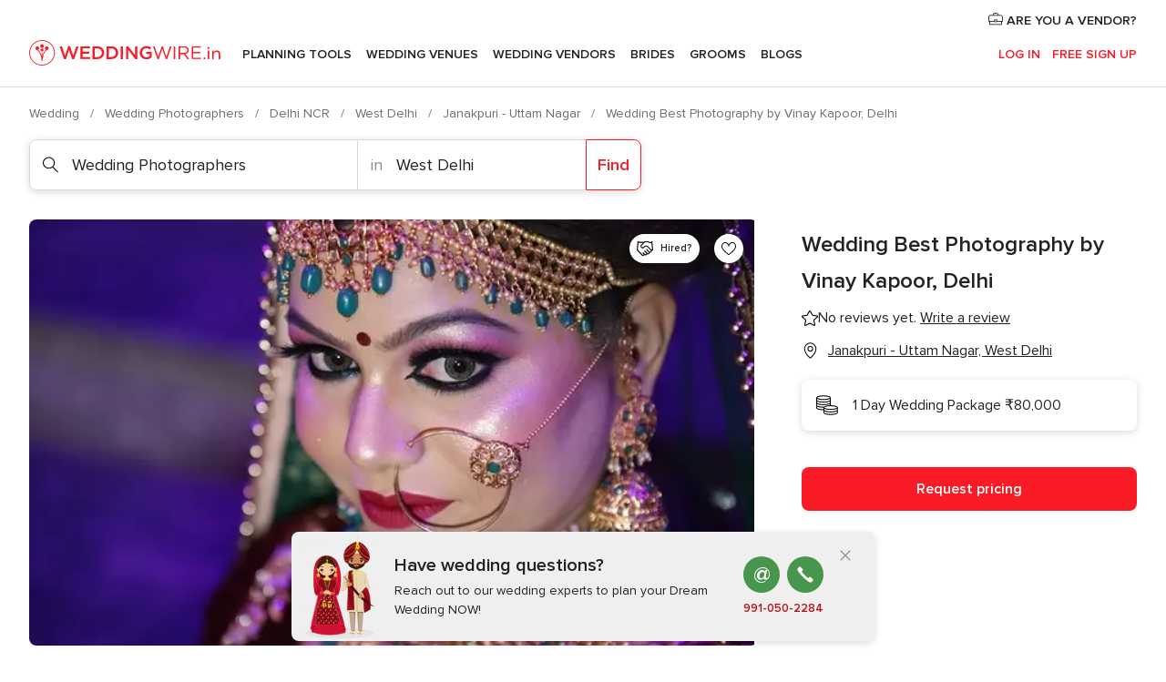

--- FILE ---
content_type: text/html; charset=UTF-8
request_url: https://www.weddingwire.in/wedding-photographers/wedding-best-photography-by-vinay-kapoor-delhi--e232025
body_size: 40779
content:
<!DOCTYPE html>
<html lang="en-IN" prefix="og: http://ogp.me/ns#">
<head>
<meta http-equiv="Content-Type" content="text/html; charset=utf-8">
<title>Wedding Best Photography by Vinay Kapoor, Delhi - Photographer - Janakpuri - Uttam Nagar - Weddingwire.in</title>
<meta name="description" content="Wedding Best Photography by Vinay Kapoor, Delhi (Wedding Photographers Janakpuri - Uttam Nagar). Know about the team of Wedding Best Photography by Vinay Kapoor
Wedding Best Photography by Vinay Kapoor is a wedding ph...">
<meta name="keywords" content="Wedding Best Photography by Vinay Kapoor, Delhi, Wedding Photographers Wedding Best Photography by Vinay Kapoor, Delhi, Wedding Vendors Wedding Best Photography by Vinay Kapoor, Delhi, weddings Wedding Best Photography by Vinay Kapoor, Delhi, wedding Wedding Best Photography by Vinay Kapoor, Delhi, Wedding Photographers Janakpuri - Uttam Nagar, Wedding Photographers West Delhi, weddings Janakpuri - Uttam Nagar, Wedding Vendors Janakpuri - Uttam Nagar, Wedding Vendors West Delhi, weddings West Delhi">
<meta name="robots" content="all">
<meta name="distribution" content="global">
<meta name="rating" content="general">
<meta name="pbdate" content="2:47:20 16/01/2026">
<link rel="canonical" href="https://www.weddingwire.in/wedding-photographers/wedding-best-photography-by-vinay-kapoor-delhi--e232025">
<link rel="alternate" href="android-app://in.co.weddings.launcher/weddingscoin/m.weddingwire.in/wedding-photographers/wedding-best-photography-by-vinay-kapoor-delhi--e232025">
<meta name="viewport" content="width=device-width, initial-scale=1.0">
<meta name="apple-custom-itunes-app" content="app-id=1113572866">
<meta name="apple-itunes-app" content="app-id=1113572866, app-argument=https://app.appsflyer.com/id1113572866?pid=WP-iOS-IN&c=WP-IN-LANDINGS&s=in">
<meta name="google-play-app" content="app-id=in.co.weddings.launcher">
<link rel="shortcut icon" href="https://www.weddingwire.in/mobile/assets/img/favicon/favicon.png">
<meta property="fb:pages" content="629862527164085" />
<meta property="fb:app_id" content="291590991282112" />
<meta property="og:type" content="website" />
<meta property="og:title" content="Wedding Best Photography by Vinay Kapoor, Delhi" />
<meta property="og:description" content="Know about the team of Wedding Best Photography by Vinay Kapoor Wedding Best Photography by Vinay Kapoor is a wedding photography and videography service provider based in the city of Delhi. Weddings are extraordinary occasions in a person&apos;s life" />
<meta property="og:image" content="https://cdn0.weddingwire.in/vendor/2025/3_2/1280/jpg/wedding-best-photography-by-vinay-kapoor-22_15_232025-1563448074.jpeg">
<meta property="og:image:secure_url" content="https://cdn0.weddingwire.in/vendor/2025/3_2/1280/jpg/wedding-best-photography-by-vinay-kapoor-22_15_232025-1563448074.jpeg">
<meta property="og:image:alt" content="Wedding Best Photography by Vinay Kapoor, Delhi">
<meta property="og:url" content="https://www.weddingwire.in/wedding-photographers/wedding-best-photography-by-vinay-kapoor-delhi--e232025" />
<meta name="twitter:card" content="summary_large_image" />
<link rel="stylesheet" href="https://www.weddingwire.in/builds/desktop/css/symfnw-IN136-1-20260115-016_www_m_/WebBundleResponsiveMarketplaceStorefrontWeddingwireIndia.css">
<script>
var internalTrackingService = internalTrackingService || {
triggerSubmit : function() {},
triggerAbandon : function() {},
loaded : false
};
</script>
<script type="text/javascript">
function getCookie (name) {var b = document.cookie.match('(^|;)\\s*' + name + '\\s*=\\s*([^;]+)'); return b ? unescape(b.pop()) : null}
function overrideOneTrustGeo () {
const otgeoCookie = getCookie('otgeo') || '';
const regexp = /^([A-Za-z]+)(?:,([A-Za-z]+))?$/g;
const matches = [...otgeoCookie.matchAll(regexp)][0];
if (matches) {
const countryCode = matches[1];
const stateCode = matches[2];
const geolocationResponse = {
countryCode
};
if (stateCode) {
geolocationResponse.stateCode = stateCode;
}
return {
geolocationResponse
};
}
}
var OneTrust = overrideOneTrustGeo() || undefined;
</script>
<span class="ot-sdk-show-settings" style="display: none"></span>
<script src="https://cdn.cookielaw.org/scripttemplates/otSDKStub.js" data-language="en-IN" data-domain-script="cf187042-de22-47c5-bb0f-dacff4a22e2a" data-ignore-ga='true' defer></script>
<script>var isCountryCookiesActiveByDefault=true,CONSENT_ANALYTICS_GROUP="C0002",CONSENT_PERSONALIZATION_GROUP="C0003",CONSENT_TARGETED_ADVERTISING_GROUP="C0004",CONSENT_SOCIAL_MEDIA_GROUP="C0005",cookieConsentContent='',hideCookieConsentLayer= '', OptanonAlertBoxClosed='';hideCookieConsentLayer=getCookie('hideCookieConsentLayer');OptanonAlertBoxClosed=getCookie('OptanonAlertBoxClosed');if(hideCookieConsentLayer==="1"||Boolean(OptanonAlertBoxClosed)){cookieConsentContent=queryStringToJSON(getCookie('OptanonConsent')||'');}function getCookie(e){var o=document.cookie.match("(^|;)\\s*"+e+"\\s*=\\s*([^;]+)");return o?unescape(o.pop()):null}function queryStringToJSON(e){var o=e.split("&"),t={};return o.forEach(function(e){e=e.split("="),t[e[0]]=decodeURIComponent(e[1]||"")}),JSON.parse(JSON.stringify(t))}function isCookieGroupAllowed(e){var o=cookieConsentContent.groups;if("string"!=typeof o){if(!isCountryCookiesActiveByDefault && e===CONSENT_ANALYTICS_GROUP && getCookie('hideCookieConsentLayer')==="1"){return true}return isCountryCookiesActiveByDefault;}for(var t=o.split(","),n=0;n<t.length;n++)if(t[n].indexOf(e,0)>=0)return"1"===t[n].split(":")[1];return!1}function userHasAcceptedTheCookies(){var e=document.getElementsByTagName("body")[0],o=document.createEvent("HTMLEvents");cookieConsentContent=queryStringToJSON(getCookie("OptanonConsent")||""),!0===isCookieGroupAllowed(CONSENT_ANALYTICS_GROUP)&&(o.initEvent("analyticsCookiesHasBeenAccepted",!0,!1),e.dispatchEvent(o)),!0===isCookieGroupAllowed(CONSENT_PERSONALIZATION_GROUP)&&(o.initEvent("personalizationCookiesHasBeenAccepted",!0,!1),e.dispatchEvent(o)),!0===isCookieGroupAllowed(CONSENT_TARGETED_ADVERTISING_GROUP)&&(o.initEvent("targetedAdvertisingCookiesHasBeenAccepted",!0,!1),e.dispatchEvent(o)),!0===isCookieGroupAllowed(CONSENT_SOCIAL_MEDIA_GROUP)&&(o.initEvent("socialMediaAdvertisingCookiesHasBeenAccepted",!0,!1),e.dispatchEvent(o))}</script>
<script>
document.getElementsByTagName('body')[0].addEventListener('oneTrustLoaded', function () {
if (OneTrust.GetDomainData()?.ConsentModel?.Name === 'notice only') {
const cookiePolicyLinkSelector = document.querySelectorAll('.ot-sdk-show-settings')
cookiePolicyLinkSelector.forEach((selector) => {
selector.style.display = 'none'
})
}
})
</script>
<script>
function CMP() {
var body = document.getElementsByTagName('body')[0];
var event = document.createEvent('HTMLEvents');
var callbackIAB = (tcData, success) => {
if (success && (tcData.eventStatus === 'tcloaded' || tcData.eventStatus === 'useractioncomplete')) {
window.__tcfapi('removeEventListener', 2, () => {
}, callbackIAB);
if ((typeof window.Optanon !== "undefined" &&
!window.Optanon.GetDomainData().IsIABEnabled) ||
(tcData.gdprApplies &&
typeof window.Optanon !== "undefined" &&
window.Optanon.GetDomainData().IsIABEnabled &&
getCookie('OptanonAlertBoxClosed'))) {
userHasAcceptedTheCookies();
}
if (isCookieGroupAllowed(CONSENT_ANALYTICS_GROUP) !== true) {
event.initEvent('analyticsCookiesHasBeenDenied', true, false);
body.dispatchEvent(event);
}
if (isCookieGroupAllowed(CONSENT_TARGETED_ADVERTISING_GROUP) !== true) {
event.initEvent('targetedAdvertisingCookiesHasBeenDenied', true, false);
body.dispatchEvent(event);
}
if (tcData.gdprApplies && typeof window.Optanon !== "undefined" && window.Optanon.GetDomainData().IsIABEnabled) {
event.initEvent('IABTcDataReady', true, false);
body.dispatchEvent(event);
} else {
event.initEvent('nonIABCountryDataReady', true, false);
body.dispatchEvent(event);
}
}
}
var cnt = 0;
var consentSetInterval = setInterval(function () {
cnt += 1;
if (cnt === 600) {
userHasAcceptedTheCookies();
clearInterval(consentSetInterval);
}
if (typeof window.Optanon !== "undefined" && !window.Optanon.GetDomainData().IsIABEnabled) {
clearInterval(consentSetInterval);
userHasAcceptedTheCookies();
event.initEvent('oneTrustLoaded', true, false);
body.dispatchEvent(event);
event.initEvent('nonIABCountryDataReady', true, false);
body.dispatchEvent(event);
}
if (typeof window.__tcfapi !== "undefined") {
event.initEvent('oneTrustLoaded', true, false);
body.dispatchEvent(event);
clearInterval(consentSetInterval);
window.__tcfapi('addEventListener', 2, callbackIAB);
}
});
}
function OptanonWrapper() {
CMP();
}
</script>
</head><body>
<script>
var gtagScript = function() { var s = document.createElement("script"), el = document.getElementsByTagName("script")[0]; s.defer = true;
s.src = "https://www.googletagmanager.com/gtag/js?id=G-9Q36VS8JHM";
el.parentNode.insertBefore(s, el);}
window.dataLayer = window.dataLayer || [];
const analyticsGroupOpt = isCookieGroupAllowed(CONSENT_ANALYTICS_GROUP) === true;
const targetedAdsOpt = isCookieGroupAllowed(CONSENT_TARGETED_ADVERTISING_GROUP) === true;
const personalizationOpt = isCookieGroupAllowed(CONSENT_PERSONALIZATION_GROUP) === true;
document.getElementsByTagName('body')[0].addEventListener('targetedAdvertisingCookiesHasBeenAccepted', function () {
gtagScript();
});
if  (targetedAdsOpt || analyticsGroupOpt) {
gtagScript();
}
function gtag(){dataLayer.push(arguments);}
gtag('js', new Date());
gtag('consent', 'default', {
'analytics_storage': analyticsGroupOpt ? 'granted' : 'denied',
'ad_storage': targetedAdsOpt ? 'granted' : 'denied',
'ad_user_data': targetedAdsOpt ? 'granted' : 'denied',
'ad_user_personalization': targetedAdsOpt ? 'granted' : 'denied',
'functionality_storage': targetedAdsOpt ? 'granted' : 'denied',
'personalization_storage': personalizationOpt ? 'granted' : 'denied',
'security_storage': 'granted'
});
gtag('set', 'ads_data_redaction', !analyticsGroupOpt);
gtag('set', 'allow_ad_personalization_signals', analyticsGroupOpt);
gtag('set', 'allow_google_signals', analyticsGroupOpt);
gtag('set', 'allow_interest_groups', analyticsGroupOpt);
gtag('config', 'G-9Q36VS8JHM', { groups: 'analytics', 'send_page_view': false });
gtag('config', 'AW-922723589', { groups: 'adwords' });
</script>

<div id="app-apps-download-banner" class="branch-banner-placeholder branchBannerPlaceholder"></div>

<a class="layoutSkipMain" href="#layoutMain">Ir al contenido principal</a>
<header class="layoutHeader">
<span class="layoutHeader__hamburger app-header-menu-toggle">
<i class="svgIcon app-svg-async svgIcon__list-menu "   data-name="_common/list-menu" data-svg="https://cdn1.weddingwire.in/assets/svg/optimized/_common/list-menu.svg" data-svg-lazyload="1"></i></span>
<a class="layoutHeader__logoAnchor app-analytics-event-click"
href="https://www.weddingwire.in/">
<img src="https://www.weddingwire.in/assets/img/logos/gen_logoHeader.svg"   alt="Wedding"  width="220" height="30"   >
</a>
<nav class="layoutHeader__nav app-header-nav">
<ul class="layoutNavMenu app-header-list">
<li class="layoutNavMenu__header">
<i class="svgIcon app-svg-async svgIcon__close layoutNavMenu__itemClose app-header-menu-toggle"   data-name="_common/close" data-svg="https://cdn1.weddingwire.in/assets/svg/optimized/_common/close.svg" data-svg-lazyload="1"></i>        </li>
<li class="layoutNavMenu__item app-header-menu-item-openSection layoutNavMenu__item--my_wedding ">
<a href="https://www.weddingwire.in/my-wedding-planner"
class="layoutNavMenu__anchor app-header-menu-itemAnchor app-analytics-track-event-click "
data-tracking-section="header" data-tracking-category="Navigation" data-tracking-category-authed="1"
data-tracking-dt="tools"                >
Planning Tools                </a>
<i class="svgIcon app-svg-async svgIcon__angleRightBlood layoutNavMenu__anchorArrow"   data-name="_common/angleRightBlood" data-svg="https://cdn1.weddingwire.in/assets/svg/optimized/_common/angleRightBlood.svg" data-svg-lazyload="1"></i>
<div class="layoutNavMenuTab app-header-menu-itemDropdown">
<div class="layoutNavMenuTab__layout">
<div class="layoutNavMenuTab__header">
<i class="svgIcon app-svg-async svgIcon__angleLeftBlood layoutNavMenuTab__icon app-header-menu-item-closeSection"   data-name="_common/angleLeftBlood" data-svg="https://cdn1.weddingwire.in/assets/svg/optimized/_common/angleLeftBlood.svg" data-svg-lazyload="1"></i>    <a class="layoutNavMenuTab__title" href="https://www.weddingwire.in/my-wedding-planner">
My Wedding    </a>
<i class="svgIcon app-svg-async svgIcon__close layoutNavMenuTab__iconClose app-header-menu-toggle"   data-name="_common/close" data-svg="https://cdn1.weddingwire.in/assets/svg/optimized/_common/close.svg" data-svg-lazyload="1"></i></div>
<div class="layoutNavMenuTabMyWedding">
<div class="layoutNavMenuTabMyWeddingList">
<a class="layoutNavMenuTabMyWedding__title" href="https://www.weddingwire.in/my-wedding-planner">
Plan your unique wedding        </a>
<ul class="layoutNavMenuTabMyWeddingList__content ">
<li class="layoutNavMenuTabMyWeddingList__item layoutNavMenuTabMyWeddingList__item--viewAll">
<a href="https://www.weddingwire.in/my-wedding-planner">Show all</a>
</li>
<li class="layoutNavMenuTabMyWeddingList__item "
>
<a href="https://www.weddingwire.in/wedding-to-do-list">
<i class="svgIcon app-svg-async svgIcon__checklist layoutNavMenuTabMyWeddingList__itemIcon"   data-name="tools/categories/checklist" data-svg="https://cdn1.weddingwire.in/assets/svg/optimized/tools/categories/checklist.svg" data-svg-lazyload="1"></i>                        Checklist                    </a>
</li>
<li class="layoutNavMenuTabMyWeddingList__item "
>
<a href="https://www.weddingwire.in/wedding-guest-list">
<i class="svgIcon app-svg-async svgIcon__guests layoutNavMenuTabMyWeddingList__itemIcon"   data-name="tools/categories/guests" data-svg="https://cdn1.weddingwire.in/assets/svg/optimized/tools/categories/guests.svg" data-svg-lazyload="1"></i>                        Guests                    </a>
</li>
<li class="layoutNavMenuTabMyWeddingList__item "
>
<a href="https://www.weddingwire.in/wedding-budget-planner">
<i class="svgIcon app-svg-async svgIcon__budget layoutNavMenuTabMyWeddingList__itemIcon"   data-name="tools/categories/budget" data-svg="https://cdn1.weddingwire.in/assets/svg/optimized/tools/categories/budget.svg" data-svg-lazyload="1"></i>                        Budget                    </a>
</li>
<li class="layoutNavMenuTabMyWeddingList__item "
>
<a href="https://www.weddingwire.in/my-wedding-providers">
<i class="svgIcon app-svg-async svgIcon__vendors layoutNavMenuTabMyWeddingList__itemIcon"   data-name="tools/categories/vendors" data-svg="https://cdn1.weddingwire.in/assets/svg/optimized/tools/categories/vendors.svg" data-svg-lazyload="1"></i>                        Wedding Vendors                    </a>
</li>
<li class="layoutNavMenuTabMyWeddingList__item "
>
<a href="https://www.weddingwire.in/website/index.php?actionReferrer=8">
<i class="svgIcon app-svg-async svgIcon__website layoutNavMenuTabMyWeddingList__itemIcon"   data-name="tools/categories/website" data-svg="https://cdn1.weddingwire.in/assets/svg/optimized/tools/categories/website.svg" data-svg-lazyload="1"></i>                        Wedding website                    </a>
</li>
<li class="layoutNavMenuTabMyWeddingList__item "
>
<a href="https://www.weddingwire.in/wedding-hashtag-generator">
<i class="svgIcon app-svg-async svgIcon__hashtag-generator layoutNavMenuTabMyWeddingList__itemIcon"   data-name="tools/categories/hashtag-generator" data-svg="https://cdn1.weddingwire.in/assets/svg/optimized/tools/categories/hashtag-generator.svg" data-svg-lazyload="1"></i>                        Hashtag generator                    </a>
</li>
</ul>
</div>
<div class="layoutNavMenuTabMyWeddingBanners">
<div class="layoutNavMenuBannerBox app-header-menu-banner app-link "
data-href="https://www.weddingwire.in/app-weddings"
>
<div class="layoutNavMenuBannerBox__content">
<p class="layoutNavMenuBannerBox__title">Get the WeddingWire app</p>
<span class="layoutNavMenuBannerBox__subtitle">Plan your wedding on the go with the WeddingWire app.</span>
</div>
<img data-src="https://www.weddingwire.in/assets/img/logos/square-icon.svg"  class="lazyload layoutNavMenuBannerBox__icon" alt="App icon"  width="60" height="60"  >
</div>
<div class="layoutNavMenuBannerBox app-header-menu-banner app-link "
data-href="https://www.weddingwire.in/album-wedding-wedshoots"
>
<div class="layoutNavMenuBannerBox__content">
<a class="layoutNavMenuBannerBox__title" href="https://www.weddingwire.in/album-wedding-wedshoots">Wedshoots</a>
<span class="layoutNavMenuBannerBox__subtitle">Easily collect all of your guests' event photos in one album!</span>
</div>
<img data-src="https://www.weddingwire.in/assets/img/wedshoots/ico_wedshoots.svg"  class="lazyload layoutNavMenuBannerBox__icon" alt="WedShoots icon"  width="60" height="60"  >
</div>
</div>
</div>    </div>
</div>
</li>
<li class="layoutNavMenu__item app-header-menu-item-openSection layoutNavMenu__item--venues ">
<a href="https://www.weddingwire.in/wedding-venues"
class="layoutNavMenu__anchor app-header-menu-itemAnchor app-analytics-track-event-click "
data-tracking-section="header" data-tracking-category="Navigation" data-tracking-category-authed="1"
data-tracking-dt="venues"                >
Wedding Venues                </a>
<i class="svgIcon app-svg-async svgIcon__angleRightBlood layoutNavMenu__anchorArrow"   data-name="_common/angleRightBlood" data-svg="https://cdn1.weddingwire.in/assets/svg/optimized/_common/angleRightBlood.svg" data-svg-lazyload="1"></i>
<div class="layoutNavMenuTab app-header-menu-itemDropdown">
<div class="layoutNavMenuTab__layout">
<div class="layoutNavMenuTab__header">
<i class="svgIcon app-svg-async svgIcon__angleLeftBlood layoutNavMenuTab__icon app-header-menu-item-closeSection"   data-name="_common/angleLeftBlood" data-svg="https://cdn1.weddingwire.in/assets/svg/optimized/_common/angleLeftBlood.svg" data-svg-lazyload="1"></i>    <a class="layoutNavMenuTab__title" href="https://www.weddingwire.in/wedding-venues">
Venues    </a>
<i class="svgIcon app-svg-async svgIcon__close layoutNavMenuTab__iconClose app-header-menu-toggle"   data-name="_common/close" data-svg="https://cdn1.weddingwire.in/assets/svg/optimized/_common/close.svg" data-svg-lazyload="1"></i></div>
<div class="layoutNavMenuTabVenues">
<div class="layoutNavMenuTabVenues__categories">
<div class="layoutNavMenuTabVenuesList">
<a class="layoutNavMenuTabVenues__title"
href="https://www.weddingwire.in/wedding-venues">
Wedding Venues            </a>
<ul class="layoutNavMenuTabVenuesList__content">
<li class="layoutNavMenuTabVenuesList__item layoutNavMenuTabVenuesList__item--viewAll">
<a href="https://www.weddingwire.in/wedding-venues">Show all</a>
</li>
<li class="layoutNavMenuTabVenuesList__item">
<a href="https://www.weddingwire.in/banquet-halls">
Banquet Halls                        </a>
</li>
<li class="layoutNavMenuTabVenuesList__item">
<a href="https://www.weddingwire.in/hotels">
Hotels                        </a>
</li>
<li class="layoutNavMenuTabVenuesList__item">
<a href="https://www.weddingwire.in/marriage-garden">
Marriage Garden                        </a>
</li>
<li class="layoutNavMenuTabVenuesList__item">
<a href="https://www.weddingwire.in/kalyana-mandapams">
Kalyana Mandapams                        </a>
</li>
<li class="layoutNavMenuTabVenuesList__item">
<a href="https://www.weddingwire.in/wedding-resorts">
Wedding Resorts                        </a>
</li>
<li class="layoutNavMenuTabVenuesList__item">
<a href="https://www.weddingwire.in/wedding-lawns-farmhouses">
Wedding Lawns Farmhouses                        </a>
</li>
<li class="layoutNavMenuTabVenuesList__item layoutNavMenuTabVenuesList__item--highlight">
<a href="https://www.weddingwire.in/promotions/wedding-venues">
Promotions                        </a>
</li>
</ul>
</div>
</div>
<div class="layoutNavMenuTabVenuesBanners">
<div class="layoutNavMenuBannerBox app-header-menu-banner app-link app-analytics-track-event-click"
data-href="https://www.weddingwire.in/destination-wedding"
data-tracking-section=header_venues                      data-tracking-category=Navigation                      data-tracking-dt=destination_weddings         >
<div class="layoutNavMenuBannerBox__content">
<p class="layoutNavMenuBannerBox__title">Destination weddings</p>
<span class="layoutNavMenuBannerBox__subtitle">Easily plan your international wedding.</span>
</div>
<img class="svgIcon svgIcon__plane_destination layoutNavMenuBannerBox__icon lazyload" data-src="https://cdn1.weddingwire.in/assets/svg/original/illustration/plane_destination.svg"  alt="illustration plane destination" width="56" height="56" >    </div>
</div>
</div>
</div>
</div>
</li>
<li class="layoutNavMenu__item app-header-menu-item-openSection layoutNavMenu__item--vendors ">
<a href="https://www.weddingwire.in/wedding-vendors"
class="layoutNavMenu__anchor app-header-menu-itemAnchor app-analytics-track-event-click "
data-tracking-section="header" data-tracking-category="Navigation" data-tracking-category-authed="1"
data-tracking-dt="vendors"                >
Wedding Vendors                </a>
<i class="svgIcon app-svg-async svgIcon__angleRightBlood layoutNavMenu__anchorArrow"   data-name="_common/angleRightBlood" data-svg="https://cdn1.weddingwire.in/assets/svg/optimized/_common/angleRightBlood.svg" data-svg-lazyload="1"></i>
<div class="layoutNavMenuTab app-header-menu-itemDropdown">
<div class="layoutNavMenuTab__layout">
<div class="layoutNavMenuTab__header">
<i class="svgIcon app-svg-async svgIcon__angleLeftBlood layoutNavMenuTab__icon app-header-menu-item-closeSection"   data-name="_common/angleLeftBlood" data-svg="https://cdn1.weddingwire.in/assets/svg/optimized/_common/angleLeftBlood.svg" data-svg-lazyload="1"></i>    <a class="layoutNavMenuTab__title" href="https://www.weddingwire.in/wedding-vendors">
Vendors    </a>
<i class="svgIcon app-svg-async svgIcon__close layoutNavMenuTab__iconClose app-header-menu-toggle"   data-name="_common/close" data-svg="https://cdn1.weddingwire.in/assets/svg/optimized/_common/close.svg" data-svg-lazyload="1"></i></div>
<div class="layoutNavMenuTabVendors">
<div class="layoutNavMenuTabVendors__content">
<div class="layoutNavMenuTabVendorsList">
<a class="layoutNavMenuTabVendors__title" href="https://www.weddingwire.in/wedding-vendors">
Start hiring your vendors            </a>
<ul class="layoutNavMenuTabVendorsList__content">
<li class="layoutNavMenuTabVendorsList__item layoutNavMenuTabVendorsList__item--viewAll">
<a href="https://www.weddingwire.in/wedding-vendors">Show all</a>
</li>
<li class="layoutNavMenuTabVendorsList__item">
<i class="svgIcon app-svg-async svgIcon__categPhoto layoutNavMenuTabVendorsList__itemIcon"   data-name="vendors/categories/categPhoto" data-svg="https://cdn1.weddingwire.in/assets/svg/optimized/vendors/categories/categPhoto.svg" data-svg-lazyload="1"></i>                        <a href="https://www.weddingwire.in/wedding-photographers">
Wedding Photographers                        </a>
</li>
<li class="layoutNavMenuTabVendorsList__item">
<i class="svgIcon app-svg-async svgIcon__categVideo layoutNavMenuTabVendorsList__itemIcon"   data-name="vendors/categories/categVideo" data-svg="https://cdn1.weddingwire.in/assets/svg/optimized/vendors/categories/categVideo.svg" data-svg-lazyload="1"></i>                        <a href="https://www.weddingwire.in/wedding-videography">
Wedding Videography                        </a>
</li>
<li class="layoutNavMenuTabVendorsList__item">
<i class="svgIcon app-svg-async svgIcon__categMusic layoutNavMenuTabVendorsList__itemIcon"   data-name="vendors/categories/categMusic" data-svg="https://cdn1.weddingwire.in/assets/svg/optimized/vendors/categories/categMusic.svg" data-svg-lazyload="1"></i>                        <a href="https://www.weddingwire.in/wedding-music">
Wedding Music                        </a>
</li>
<li class="layoutNavMenuTabVendorsList__item">
<i class="svgIcon app-svg-async svgIcon__categCatering layoutNavMenuTabVendorsList__itemIcon"   data-name="vendors/categories/categCatering" data-svg="https://cdn1.weddingwire.in/assets/svg/optimized/vendors/categories/categCatering.svg" data-svg-lazyload="1"></i>                        <a href="https://www.weddingwire.in/caterers">
Caterers                        </a>
</li>
<li class="layoutNavMenuTabVendorsList__item">
<i class="svgIcon app-svg-async svgIcon__categTransport layoutNavMenuTabVendorsList__itemIcon"   data-name="vendors/categories/categTransport" data-svg="https://cdn1.weddingwire.in/assets/svg/optimized/vendors/categories/categTransport.svg" data-svg-lazyload="1"></i>                        <a href="https://www.weddingwire.in/wedding-transportation">
Wedding Transportation                        </a>
</li>
<li class="layoutNavMenuTabVendorsList__item">
<i class="svgIcon app-svg-async svgIcon__categInvite layoutNavMenuTabVendorsList__itemIcon"   data-name="vendors/categories/categInvite" data-svg="https://cdn1.weddingwire.in/assets/svg/optimized/vendors/categories/categInvite.svg" data-svg-lazyload="1"></i>                        <a href="https://www.weddingwire.in/wedding-invitations">
Wedding Invitations                        </a>
</li>
<li class="layoutNavMenuTabVendorsList__item">
<i class="svgIcon app-svg-async svgIcon__categGift layoutNavMenuTabVendorsList__itemIcon"   data-name="vendors/categories/categGift" data-svg="https://cdn1.weddingwire.in/assets/svg/optimized/vendors/categories/categGift.svg" data-svg-lazyload="1"></i>                        <a href="https://www.weddingwire.in/wedding-gifts">
Wedding Gifts                        </a>
</li>
<li class="layoutNavMenuTabVendorsList__item">
<i class="svgIcon app-svg-async svgIcon__categFlower layoutNavMenuTabVendorsList__itemIcon"   data-name="vendors/categories/categFlower" data-svg="https://cdn1.weddingwire.in/assets/svg/optimized/vendors/categories/categFlower.svg" data-svg-lazyload="1"></i>                        <a href="https://www.weddingwire.in/florists">
Florists                        </a>
</li>
<li class="layoutNavMenuTabVendorsList__item">
<i class="svgIcon app-svg-async svgIcon__categPlanner layoutNavMenuTabVendorsList__itemIcon"   data-name="vendors/categories/categPlanner" data-svg="https://cdn1.weddingwire.in/assets/svg/optimized/vendors/categories/categPlanner.svg" data-svg-lazyload="1"></i>                        <a href="https://www.weddingwire.in/wedding-planners">
Wedding Planners                        </a>
</li>
</ul>
</div>
<div class="layoutNavMenuTabVendorsListOthers">
<p class="layoutNavMenuTabVendorsListOthers__subtitle">Complete your wedding team</p>
<ul class="layoutNavMenuTabVendorsListOthers__container">
<li class="layoutNavMenuTabVendorsListOthers__item">
<a href="https://www.weddingwire.in/wedding-choreographers">
Wedding Choreographers                        </a>
</li>
<li class="layoutNavMenuTabVendorsListOthers__item">
<a href="https://www.weddingwire.in/photobooth">
Photobooth                        </a>
</li>
<li class="layoutNavMenuTabVendorsListOthers__item">
<a href="https://www.weddingwire.in/wedding-dj">
Wedding DJ                        </a>
</li>
<li class="layoutNavMenuTabVendorsListOthers__item">
<a href="https://www.weddingwire.in/wedding-cakes">
Wedding Cakes                        </a>
</li>
<li class="layoutNavMenuTabVendorsListOthers__item">
<a href="https://www.weddingwire.in/wedding-decorators">
Wedding Decorators                        </a>
</li>
<li class="layoutNavMenuTabVendorsListOthers__item">
<a href="https://www.weddingwire.in/party-places">
Party Places                        </a>
</li>
<li class="layoutNavMenuTabVendorsListOthers__item">
<a href="https://www.weddingwire.in/honeymoon">
Honeymoon                        </a>
</li>
<li class="layoutNavMenuTabVendorsListOthers__item">
<a href="https://www.weddingwire.in/wedding-entertainment">
Wedding Entertainment                        </a>
</li>
<li class="layoutNavMenuTabVendorsListOthers__item">
<a href="https://www.weddingwire.in/tent-house">
Tent House                        </a>
</li>
<li class="layoutNavMenuTabVendorsListOthers__deals">
<a href="https://www.weddingwire.in/promotions/wedding-vendors">
Promotions                        </a>
</li>
</ul>
</div>
</div>
<div class="layoutNavMenuTabVendorsBanners">
<div class="layoutNavMenuBannerBox app-header-menu-banner app-link app-analytics-track-event-click"
data-href="https://www.weddingwire.in/destination-wedding"
data-tracking-section=header_vendors                      data-tracking-category=Navigation                      data-tracking-dt=destination_weddings         >
<div class="layoutNavMenuBannerBox__content">
<p class="layoutNavMenuBannerBox__title">Destination weddings</p>
<span class="layoutNavMenuBannerBox__subtitle">Easily plan your international wedding.</span>
</div>
<img class="svgIcon svgIcon__plane_destination layoutNavMenuBannerBox__icon lazyload" data-src="https://cdn1.weddingwire.in/assets/svg/original/illustration/plane_destination.svg"  alt="illustration plane destination" width="56" height="56" >    </div>
</div>
<div class="layoutNavMenuTabVendorsOtherTabs">
<div class="layoutNavMenuTabVendorsBride">
<p class="layoutNavMenuTabVendorsOtherTabs__subtitle">Brides</p>
<ul class="layoutNavMenuTabVendorsOtherTabsList">
<li class="layoutNavMenuTabVendorsOtherTabsList__item">
<a href="https://www.weddingwire.in/mehndi-artists">
Mehndi Artists                                </a>
</li>
<li class="layoutNavMenuTabVendorsOtherTabsList__item">
<a href="https://www.weddingwire.in/bridal-makeup-artists">
Bridal Makeup Artists                                </a>
</li>
<li class="layoutNavMenuTabVendorsOtherTabsList__item">
<a href="https://www.weddingwire.in/makeup-salon">
Makeup Salon                                </a>
</li>
<li class="layoutNavMenuTabVendorsOtherTabsList__item">
<a href="https://www.weddingwire.in/bridal-jewellery">
Bridal Jewellery                                </a>
</li>
<li class="layoutNavMenuTabVendorsOtherTabsList__item">
<a href="https://www.weddingwire.in/bridal-lehenga">
Bridal Lehenga                                </a>
</li>
<li class="layoutNavMenuTabVendorsOtherTabsList__item">
<a href="https://www.weddingwire.in/trousseau-packing">
Trousseau Packing                                </a>
</li>
<li class="layoutNavMenuTabVendorsOtherTabsList__item layoutNavMenuTabVendorsOtherTabsList__item--deals">
<a href="https://www.weddingwire.in/promotions/brides">
Promotions                            </a>
</li>
</ul>
</div>
<div class="layoutNavMenuTabVendorsGrooms">
<p class="layoutNavMenuTabVendorsOtherTabs__subtitle">Grooms</p>
<ul class="layoutNavMenuTabVendorsOtherTabsList">
<li class="layoutNavMenuTabVendorsOtherTabsList__item">
<a href="https://www.weddingwire.in/sherwani">
Sherwani                                </a>
</li>
<li class="layoutNavMenuTabVendorsOtherTabsList__item layoutNavMenuTabVendorsOtherTabsList__item--deals">
<a href="https://www.weddingwire.in/promotions/grooms">
Promotions                            </a>
</li>
</ul>
</div>
</div>
</div>    </div>
</div>
</li>
<li class="layoutNavMenu__item app-header-menu-item-openSection layoutNavMenu__item--brides ">
<a href="https://www.weddingwire.in/brides"
class="layoutNavMenu__anchor app-header-menu-itemAnchor app-analytics-track-event-click "
data-tracking-section="header" data-tracking-category="Navigation" data-tracking-category-authed="1"
>
Brides                </a>
<i class="svgIcon app-svg-async svgIcon__angleRightBlood layoutNavMenu__anchorArrow"   data-name="_common/angleRightBlood" data-svg="https://cdn1.weddingwire.in/assets/svg/optimized/_common/angleRightBlood.svg" data-svg-lazyload="1"></i>
<div class="layoutNavMenuTab app-header-menu-itemDropdown">
<div class="layoutNavMenuTab__layout">
<div class="layoutNavMenuTab__header">
<i class="svgIcon app-svg-async svgIcon__angleLeftBlood layoutNavMenuTab__icon app-header-menu-item-closeSection"   data-name="_common/angleLeftBlood" data-svg="https://cdn1.weddingwire.in/assets/svg/optimized/_common/angleLeftBlood.svg" data-svg-lazyload="1"></i>    <a class="layoutNavMenuTab__title" href="https://www.weddingwire.in/brides">
Brides    </a>
<i class="svgIcon app-svg-async svgIcon__close layoutNavMenuTab__iconClose app-header-menu-toggle"   data-name="_common/close" data-svg="https://cdn1.weddingwire.in/assets/svg/optimized/_common/close.svg" data-svg-lazyload="1"></i></div>
<div class="layoutNavMenuTabBridesGrooms">
<div class="layoutNavMenuTabBridesGroomsList">
<a class="layoutNavMenuTabBridesGrooms__title" href="https://www.weddingwire.in/brides">
Brides        </a>
<ul class="layoutNavMenuTabBridesGroomsList__content">
<li class="layoutNavMenuTabBridesGroomsList__item layoutNavMenuTabBridesGroomsList__item--viewAll">
<a href="https://www.weddingwire.in/brides">Show all</a>
</li>
<li class="layoutNavMenuTabBridesGroomsList__item">
<a href="https://www.weddingwire.in/mehndi-artists">
Mehndi Artists                    </a>
</li>
<li class="layoutNavMenuTabBridesGroomsList__item">
<a href="https://www.weddingwire.in/bridal-makeup-artists">
Bridal Makeup Artists                    </a>
</li>
<li class="layoutNavMenuTabBridesGroomsList__item">
<a href="https://www.weddingwire.in/makeup-salon">
Makeup Salon                    </a>
</li>
<li class="layoutNavMenuTabBridesGroomsList__item">
<a href="https://www.weddingwire.in/bridal-jewellery">
Bridal Jewellery                    </a>
</li>
<li class="layoutNavMenuTabBridesGroomsList__item">
<a href="https://www.weddingwire.in/bridal-lehenga">
Bridal Lehenga                    </a>
</li>
<li class="layoutNavMenuTabBridesGroomsList__item">
<a href="https://www.weddingwire.in/trousseau-packing">
Trousseau Packing                    </a>
</li>
<li class="layoutNavMenuTabBridesGroomsList__item layoutNavMenuTabBridesGroomsList__item--highlight">
<a href="https://www.weddingwire.in/promotions/brides">
Promotions                </a>
</li>
</ul>
</div>
</div>    </div>
</div>
</li>
<li class="layoutNavMenu__item app-header-menu-item-openSection layoutNavMenu__item--grooms ">
<a href="https://www.weddingwire.in/grooms"
class="layoutNavMenu__anchor app-header-menu-itemAnchor app-analytics-track-event-click "
data-tracking-section="header" data-tracking-category="Navigation" data-tracking-category-authed="1"
>
Grooms                </a>
<i class="svgIcon app-svg-async svgIcon__angleRightBlood layoutNavMenu__anchorArrow"   data-name="_common/angleRightBlood" data-svg="https://cdn1.weddingwire.in/assets/svg/optimized/_common/angleRightBlood.svg" data-svg-lazyload="1"></i>
<div class="layoutNavMenuTab app-header-menu-itemDropdown">
<div class="layoutNavMenuTab__layout">
<div class="layoutNavMenuTab__header">
<i class="svgIcon app-svg-async svgIcon__angleLeftBlood layoutNavMenuTab__icon app-header-menu-item-closeSection"   data-name="_common/angleLeftBlood" data-svg="https://cdn1.weddingwire.in/assets/svg/optimized/_common/angleLeftBlood.svg" data-svg-lazyload="1"></i>    <a class="layoutNavMenuTab__title" href="https://www.weddingwire.in/grooms">
Grooms    </a>
<i class="svgIcon app-svg-async svgIcon__close layoutNavMenuTab__iconClose app-header-menu-toggle"   data-name="_common/close" data-svg="https://cdn1.weddingwire.in/assets/svg/optimized/_common/close.svg" data-svg-lazyload="1"></i></div>
<div class="layoutNavMenuTabBridesGrooms">
<div class="layoutNavMenuTabBridesGroomsList">
<a class="layoutNavMenuTabBridesGrooms__title" href="https://www.weddingwire.in/grooms">
Grooms        </a>
<ul class="layoutNavMenuTabBridesGroomsList__content">
<li class="layoutNavMenuTabBridesGroomsList__item layoutNavMenuTabBridesGroomsList__item--viewAll">
<a href="https://www.weddingwire.in/grooms">Show all</a>
</li>
<li class="layoutNavMenuTabBridesGroomsList__item">
<a href="https://www.weddingwire.in/sherwani">
Sherwani                    </a>
</li>
<li class="layoutNavMenuTabBridesGroomsList__item layoutNavMenuTabBridesGroomsList__item--highlight">
<a href="https://www.weddingwire.in/promotions/grooms">
Promotions                </a>
</li>
</ul>
</div>
</div>    </div>
</div>
</li>
<li class="layoutNavMenu__item app-header-menu-item-openSection layoutNavMenu__item--articles ">
<a href="https://www.weddingwire.in/wedding-tips"
class="layoutNavMenu__anchor app-header-menu-itemAnchor app-analytics-track-event-click "
data-tracking-section="header" data-tracking-category="Navigation" data-tracking-category-authed="1"
data-tracking-dt="ideas"                >
Blogs                </a>
<i class="svgIcon app-svg-async svgIcon__angleRightBlood layoutNavMenu__anchorArrow"   data-name="_common/angleRightBlood" data-svg="https://cdn1.weddingwire.in/assets/svg/optimized/_common/angleRightBlood.svg" data-svg-lazyload="1"></i>
<div class="layoutNavMenuTab app-header-menu-itemDropdown">
<div class="layoutNavMenuTab__layout">
<div class="layoutNavMenuTab__header">
<i class="svgIcon app-svg-async svgIcon__angleLeftBlood layoutNavMenuTab__icon app-header-menu-item-closeSection"   data-name="_common/angleLeftBlood" data-svg="https://cdn1.weddingwire.in/assets/svg/optimized/_common/angleLeftBlood.svg" data-svg-lazyload="1"></i>    <a class="layoutNavMenuTab__title" href="https://www.weddingwire.in/wedding-tips">
Wedding ideas    </a>
<i class="svgIcon app-svg-async svgIcon__close layoutNavMenuTab__iconClose app-header-menu-toggle"   data-name="_common/close" data-svg="https://cdn1.weddingwire.in/assets/svg/optimized/_common/close.svg" data-svg-lazyload="1"></i></div>
<div class="layoutNavMenuTabArticles">
<div class="layoutNavMenuTabArticlesList">
<a class="layoutNavMenuTabArticles__title" href="https://www.weddingwire.in/wedding-tips">
Wedding inspiration and ideas        </a>
<ul class="layoutNavMenuTabArticlesList__content">
<li class="layoutNavMenuTabArticlesList__item layoutNavMenuTabArticlesList__item--viewAll">
<a href="https://www.weddingwire.in/wedding-tips">Show all</a>
</li>
<li class="layoutNavMenuTabArticlesList__item">
<a href="https://www.weddingwire.in/wedding-tips/before-the-wedding--t1">
Before the wedding                    </a>
</li>
<li class="layoutNavMenuTabArticlesList__item">
<a href="https://www.weddingwire.in/wedding-tips/the-wedding-ceremony--t2">
The wedding ceremony                    </a>
</li>
<li class="layoutNavMenuTabArticlesList__item">
<a href="https://www.weddingwire.in/wedding-tips/the-wedding-banquet--t5">
The wedding banquet                    </a>
</li>
<li class="layoutNavMenuTabArticlesList__item">
<a href="https://www.weddingwire.in/wedding-tips/the-services-for-your-wedding--t4">
The services for your wedding                    </a>
</li>
<li class="layoutNavMenuTabArticlesList__item">
<a href="https://www.weddingwire.in/wedding-tips/wedding-fashion--t7">
Wedding fashion                    </a>
</li>
<li class="layoutNavMenuTabArticlesList__item">
<a href="https://www.weddingwire.in/wedding-tips/health-and-beauty--t6">
Health and beauty                    </a>
</li>
<li class="layoutNavMenuTabArticlesList__item">
<a href="https://www.weddingwire.in/wedding-tips/honeymoon--t8">
Honeymoon                    </a>
</li>
<li class="layoutNavMenuTabArticlesList__item">
<a href="https://www.weddingwire.in/wedding-tips/after-the-wedding--t10">
After the wedding                    </a>
</li>
<li class="layoutNavMenuTabArticlesList__item">
<a href="https://www.weddingwire.in/wedding-tips/the-wedding-reception--t3">
The wedding reception                    </a>
</li>
</ul>
</div>
<div class="layoutNavMenuTabArticlesBanners">
<div class="layoutNavMenuTabArticlesBannersItem app-header-menu-banner app-link"
data-href="https://www.weddingwire.in/real-weddings">
<figure class="layoutNavMenuTabArticlesBannersItem__figure">
<img data-src="https://www.weddingwire.in/assets/img/components/header/tabs/realweddings_banner.jpg" data-srcset="https://www.weddingwire.in/assets/img/components/header/tabs/realweddings_banner@2x.jpg 2x" class="lazyload layoutNavMenuTabArticlesBannersItem__image" alt="Real Weddings"  width="304" height="90"  >
<figcaption class="layoutNavMenuTabArticlesBannersItem__content">
<a href="https://www.weddingwire.in/real-weddings"
title="Real Weddings"
class="layoutNavMenuTabArticlesBannersItem__title">Real Weddings</a>
<p class="layoutNavMenuTabArticlesBannersItem__description">
Find wedding inspiration that fits your style with photos from real couples.            </p>
</figcaption>
</figure>
</div>
</div>
</div>    </div>
</div>
</li>
<li class="layoutNavMenu__item app-header-menu-item-openSection layoutNavMenu__item--community ">
<a href="https://community.weddingwire.in/"
class="layoutNavMenu__anchor app-header-menu-itemAnchor app-analytics-track-event-click "
data-tracking-section="header" data-tracking-category="Navigation" data-tracking-category-authed="1"
data-tracking-dt="community"                >
Community                </a>
<i class="svgIcon app-svg-async svgIcon__angleRightBlood layoutNavMenu__anchorArrow"   data-name="_common/angleRightBlood" data-svg="https://cdn1.weddingwire.in/assets/svg/optimized/_common/angleRightBlood.svg" data-svg-lazyload="1"></i>
<div class="layoutNavMenuTab app-header-menu-itemDropdown">
<div class="layoutNavMenuTab__layout">
<div class="layoutNavMenuTab__header">
<i class="svgIcon app-svg-async svgIcon__angleLeftBlood layoutNavMenuTab__icon app-header-menu-item-closeSection"   data-name="_common/angleLeftBlood" data-svg="https://cdn1.weddingwire.in/assets/svg/optimized/_common/angleLeftBlood.svg" data-svg-lazyload="1"></i>    <a class="layoutNavMenuTab__title" href="https://community.weddingwire.in/">
Community    </a>
<i class="svgIcon app-svg-async svgIcon__close layoutNavMenuTab__iconClose app-header-menu-toggle"   data-name="_common/close" data-svg="https://cdn1.weddingwire.in/assets/svg/optimized/_common/close.svg" data-svg-lazyload="1"></i></div>
<div class="layoutNavMenuTabCommunity">
<div class="layoutNavMenuTabCommunityList">
<a class="layoutNavMenuTabCommunity__title" href="https://community.weddingwire.in/">
Community        </a>
<ul class="layoutNavMenuTabCommunityList__content">
<li class="layoutNavMenuTabCommunityList__item layoutNavMenuTabCommunityList__item--viewAll">
<a href="https://community.weddingwire.in/">Show all</a>
</li>
<li class="layoutNavMenuTabCommunityList__item">
<a href="https://community.weddingwire.in/community/gifts-and-favors">
Gifts and Favours                    </a>
</li>
<li class="layoutNavMenuTabCommunityList__item">
<a href="https://community.weddingwire.in/community/invites-and-stationery">
Invites and Stationery                    </a>
</li>
<li class="layoutNavMenuTabCommunityList__item">
<a href="https://community.weddingwire.in/community/fitness-and-health">
Fitness and Health                    </a>
</li>
<li class="layoutNavMenuTabCommunityList__item">
<a href="https://community.weddingwire.in/community/bachelor-and-bachelorette-fun">
Bachelor & Bachelorette Fun                    </a>
</li>
<li class="layoutNavMenuTabCommunityList__item">
<a href="https://community.weddingwire.in/community/wedding-fashion">
Wedding Fashion                    </a>
</li>
<li class="layoutNavMenuTabCommunityList__item">
<a href="https://community.weddingwire.in/community/beauty-hair-makeup">
Beauty, Hair & Makeup                    </a>
</li>
<li class="layoutNavMenuTabCommunityList__item">
<a href="https://community.weddingwire.in/community/traditions-and-ceremonies">
Traditions & Ceremonies                    </a>
</li>
<li class="layoutNavMenuTabCommunityList__item">
<a href="https://community.weddingwire.in/community/honeymoon">
Honeymoon                    </a>
</li>
<li class="layoutNavMenuTabCommunityList__item">
<a href="https://community.weddingwire.in/community/trending-weddings">
Trending Weddings                    </a>
</li>
<li class="layoutNavMenuTabCommunityList__item">
<a href="https://community.weddingwire.in/community/plan-wedding">
Plan a Wedding                    </a>
</li>
<li class="layoutNavMenuTabCommunityList__item">
<a href="https://community.weddingwire.in/community/weddingwire-tech-support">
WeddingWire Tech Support                    </a>
</li>
<li class="layoutNavMenuTabCommunityList__item">
<a href="https://community.weddingwire.in/community/pre-wedding-functions">
Pre-Wedding Functions                    </a>
</li>
<li class="layoutNavMenuTabCommunityList__item">
<a href="https://community.weddingwire.in/community/do-it-yourself">
Do It Yourself                    </a>
</li>
<li class="layoutNavMenuTabCommunityList__item">
<a href="https://community.weddingwire.in/community/married-life">
Married Life                    </a>
</li>
<li class="layoutNavMenuTabCommunityList__item">
<a href="https://community.weddingwire.in/community/wedding-trivia">
Wedding Trivia                    </a>
</li>
<li class="layoutNavMenuTabCommunityList__item">
<a href="https://community.weddingwire.in/community/community-conversations">
Community Conversations                    </a>
</li>
<li class="layoutNavMenuTabCommunityList__item">
<a href="https://community.weddingwire.in/community-region">
Groups by City                    </a>
</li>
</ul>
</div>
<div class="layoutNavMenuTabCommunityLast">
<p class="layoutNavMenuTabCommunityLast__subtitle app-header-menu-community app-link"
role="link"
tabindex="0" data-href="https://community.weddingwire.in/">View the latest</p>
<ul class="layoutNavMenuTabCommunityLast__list">
<li>
<a href="https://community.weddingwire.in/">
Discussions                    </a>
</li>
<li>
<a href="https://community.weddingwire.in/photos">
Photos                    </a>
</li>
<li>
<a href="https://community.weddingwire.in/videos">
Videos                    </a>
</li>
<li>
<a href="https://community.weddingwire.in/members">
Members                    </a>
</li>
</ul>
</div>
</div>    </div>
</div>
</li>
<li class="layoutNavMenu__itemFooter">
<a class="layoutNavMenu__anchorFooter" rel="nofollow" href="https://wedshootsapp.onelink.me/2833772549?pid=WP-Android-IN&amp;c=WP-IN-MOBILE&amp;af_dp=wedshoots%3A%2F%2F">WedShoots</a>
</li>
<li class="layoutNavMenu__itemFooter">
<a class="layoutNavMenu__anchorFooter" rel="nofollow" href="https://weddingplanner.onelink.me/c5Pd?pid=WP-Android-IN&amp;c=WP-IN-MOBILE&amp;af_dp=weddingscoin%3A%2F%2F">Get the WeddingWire app</a>
</li>
<li class="layoutNavMenu__itemFooter layoutNavMenu__itemFooter--bordered">
<a class="layoutNavMenu__anchorFooter" href="https://www.weddingwire.in/emp-Acceso.php" rel="nofollow">
Business login            </a>
</li>
</ul>
</nav>
<div class="layoutHeader__overlay app-header-menu-toggle app-header-menu-overlay"></div>
<div class="layoutHeader__authArea app-header-auth-area">
<a href="https://www.weddingwire.in/users-login.php" class="layoutHeader__authNoLoggedAreaMobile" title="User login">
<i class="svgIcon app-svg-async svgIcon__user "   data-name="_common/user" data-svg="https://cdn1.weddingwire.in/assets/svg/optimized/_common/user.svg" data-svg-lazyload="1"></i>    </a>
<div class="layoutHeader__authNoLoggedArea app-header-auth-area">
<a class="layoutHeader__vendorAuth"
rel="nofollow"
href="https://www.weddingwire.in/emp-Acceso.php">
<i class="svgIcon app-svg-async svgIcon__briefcase layoutHeader__vendorAuthIcon"   data-name="vendors/briefcase" data-svg="https://cdn1.weddingwire.in/assets/svg/optimized/vendors/briefcase.svg" data-svg-lazyload="1"></i>    ARE YOU A VENDOR?</a>
<ul class="layoutNavMenuAuth">
<li class="layoutNavMenuAuth__item">
<a href="https://www.weddingwire.in/users-login.php"
class="layoutNavMenuAuth__anchor">Log In</a>
</li>
<li class="layoutNavMenuAuth__item">
<a href="https://www.weddingwire.in/users-signup.php"
class="layoutNavMenuAuth__anchor">Free sign up</a>
</li>
</ul>    </div>
</div>
</header>
<main id="layoutMain" class="layoutMain">
<div class="app-storefront-native-share hidden"
data-text="Hey! I found this wedding vendor that you might like: https://www.weddingwire.in/wedding-photographers/wedding-best-photography-by-vinay-kapoor-delhi--e232025?utm_source=share"
data-dialog-title="Share Wedding Best Photography by Vinay Kapoor, Delhi"
data-subject="Look at what I found on Weddingwire.in"
></div>
<nav class="storefrontBreadcrumb app-storefront-breadcrumb">
<nav class="breadcrumb app-breadcrumb   ">
<ul class="breadcrumb__list">
<li>
<a  href="https://www.weddingwire.in/">
Wedding                    </a>
</li>
<li>
<a  href="https://www.weddingwire.in/wedding-photographers">
Wedding Photographers                    </a>
</li>
<li>
<a  href="https://www.weddingwire.in/wedding-photographers/delhi-ncr">
Delhi NCR                    </a>
</li>
<li>
<a  href="https://www.weddingwire.in/wedding-photographers/west-delhi">
West Delhi                    </a>
</li>
<li>
<a  href="https://www.weddingwire.in/wedding-photographers/west-delhi/janakpuri-uttam-nagar">
Janakpuri - Uttam Nagar                    </a>
</li>
<li>
Wedding Best Photography by Vinay Kapoor, Delhi                            </li>
</ul>
</nav>
    </nav>
<div class="storefrontFullSearcher app-searcher-tracking">
<form class="storefrontFullSearcher__form app-searcher app-searcher-form-tracking suggestCategory
app-smart-searcher      app-searcher-simplification"
method="get"
role="search"
action="https://www.weddingwire.in/busc.php">
<input type="hidden" name="id_grupo" value="">
<input type="hidden" name="id_sector" value="8">
<input type="hidden" name="id_region" value="">
<input type="hidden" name="id_provincia" value="10010301">
<input type="hidden" name="id_poblacion" value="">
<input type="hidden" name="id_geozona" value="">
<input type="hidden" name="geoloc" value="0">
<input type="hidden" name="latitude">
<input type="hidden" name="longitude">
<input type="hidden" name="keyword" value="">
<input type="hidden" name="faqs[]" value="">
<input type="hidden" name="capacityRange[]" value="">
<div class="storefrontFullSearcher__category app-filter-searcher-field show-searcher-reset">
<i class="svgIcon app-svg-async svgIcon__search storefrontFullSearcher__categoryIcon"   data-name="_common/search" data-svg="https://cdn1.weddingwire.in/assets/svg/optimized/_common/search.svg" data-svg-lazyload="1"></i>        <input class="storefrontFullSearcher__input app-filter-searcher-input app-searcher-category-input-tracking app-searcher-category-input"
type="text"
value="Wedding Photographers"
name="txtStrSearch"
data-last-value="Wedding Photographers"
data-placeholder-default="Search vendor category or name"
data-placeholder-focused="Search vendor category or name"
aria-label="Search vendor category or name"
placeholder="Search vendor category or name"
autocomplete="off">
<span class="storefrontFullSearcher__categoryReset app-searcher-reset-category">
<i class="svgIcon app-svg-async svgIcon__close storefrontFullSearcher__categoryResetIcon"   data-name="_common/close" data-svg="https://cdn1.weddingwire.in/assets/svg/optimized/_common/close.svg" data-svg-lazyload="1"></i>        </span>
<div class="storefrontFullSearcher__placeholder app-filter-searcher-list"></div>
</div>
<div class="storefrontFullSearcher__location">
<span class="storefrontFullSearcher__locationFixedText">in</span>
<input class="storefrontFullSearcher__input app-searcher-location-input app-searcher-location-input-tracking"
type="text"
data-last-value="West Delhi"
data-placeholder-default="Location"
placeholder="Location"
data-placeholder-focused="Location"
aria-label="Location"
value="West Delhi"
name="txtLocSearch"
autocomplete="off">
<span class="storefrontFullSearcher__locationReset app-searcher-reset-location">
<i class="svgIcon app-svg-async svgIcon__close searcher__locationResetIcon"   data-name="_common/close" data-svg="https://cdn1.weddingwire.in/assets/svg/optimized/_common/close.svg" data-svg-lazyload="1"></i>        </span>
<div class="storefrontFullSearcher__placeholder app-searcher-location-placeholder"></div>
</div>
<button type="submit" class="storefrontFullSearcher__submit app-searcher-submit-button app-searcher-submit-tracking">
Find    </button>
</form>
</div>
<article class="storefront app-main-storefront app-article-storefront app-storefront-heading   app-storefront"
data-vendor-id=232025    data-lite-vendor="1"
>
<div class="app-features-container hidden"
data-is-storefront="1"
data-multi-category-vendor-recommended=""
data-is-data-collector-enabled="0"
data-is-vendor-view-enabled="1"
data-is-lead-form-validation-enabled="0"
></div>
<aside class="storefrontHeadingWrap">
<header class="storefrontHeading storefrontHeading--sticky app-storefront-sticky-heading">
<div class="storefrontHeading__titleWrap" data-testid="storefrontHeadingTitle">
<h1 class="storefrontHeading__title">Wedding Best Photography by Vinay Kapoor, Delhi</h1>
</div>
<div class="storefrontHeading__content">
<div class="storefrontHeadingReviews__noReviews">
<i class="svgIcon app-svg-async svgIcon__starOutline storefrontHeadingReviews__noReviewsIcon"   data-name="_common/starOutline" data-svg="https://cdn1.weddingwire.in/assets/svg/optimized/_common/starOutline.svg" data-svg-lazyload="1"></i>            <div>
<span>No reviews yet.</span>
<span class="storefrontHeadingReviews__noReviewsLink app-storefront app-storefront-no-reviews app-link"
data-href="https://www.weddingwire.in/tools/Recomendacion?idEmpresa=232025&formEntryPoint=29">
Write a review                </span>
</div>
</div>
<div class="storefrontHeadingLocation storefrontHeading__item" data-testid="storefrontHeadingLocation">
<i class="svgIcon app-svg-async svgIcon__location storefrontHeadingLocation__icon"   data-name="_common/location" data-svg="https://cdn1.weddingwire.in/assets/svg/optimized/_common/location.svg" data-svg-lazyload="1"></i>                    <div class="storefrontHeadingLocation__label app-heading-global-tracking"  data-section="map">
<a class="app-heading-quick-link" href="#map">
Janakpuri - Uttam Nagar, West Delhi                                                    </a>
</div>
</div>
</div>
<div class="storefrontHeadingFaqs">
<div class="storefrontHeadingFaqsCard" data-testid="storefrontHeadingFaqsCardMenu">
<i class="svgIcon app-svg-async svgIcon__pricing storefrontHeadingFaqsCard__icon"   data-name="vendors/pricing" data-svg="https://cdn1.weddingwire.in/assets/svg/optimized/vendors/pricing.svg" data-svg-lazyload="1"></i>                <span class="storefrontHeadingFaqsCard__label">  1 Day Wedding Package ₹80,000</span>
</div>
</div>
<div class="storefrontHeadingLeads storefrontHeadingLeads--full" data-testid="storefrontHeadingLeads">
<button
type="button"
class=" button button--primary storefrontHeading__lead  app-default-simple-lead app-show-responsive-modal "
data-storefront-id=""
data-vendor-id="232025"
data-frm-insert=""
data-frm-insert-json="{&quot;desktop&quot;:1,&quot;desktopLogged&quot;:90,&quot;mobile&quot;:20,&quot;mobileLogged&quot;:77}"
data-section="showPhone"
aria-label="Request pricing"
data-tracking-section="storefrontHeader"                            data-lead-with-flexible-dates=""                            data-lead-form-with-services="1"                >
Request pricing            </button>
</div>
</header>
</aside>
<div class="storefrontUrgencyBadgetsBanner">
    </div>
<div class="storefrontVendorMessage">
</div>
<nav class="sectionNavigation storefrontNavigationStatic app-section-navigation-static">
<div class="storefrontNavigationStatic__slider">
<div class="scrollSnap app-scroll-snap-wrapper app-storefront-navigation-static-slider scrollSnap--fullBleed scrollSnap--floatArrows"
role="region" aria-label=" Carrousel">
<button type="button" aria-label="Previous" class="scrollSnap__arrow scrollSnap__arrow--prev app-scroll-snap-prev hidden disabled"><i class="svgIcon app-svg-async svgIcon__arrowLeftThick "   data-name="arrows/arrowLeftThick" data-svg="https://cdn1.weddingwire.in/assets/svg/optimized/arrows/arrowLeftThick.svg" data-svg-lazyload="1"></i></button>
<div class="scrollSnap__container app-scroll-snap-container app-storefront-navigation-static-slider-container" dir="ltr">
<div class="scrollSnap__item app-scroll-snap-item app-storefront-navigation-static-slider-item"
data-id="0"
data-visualized-slide="false"
><div class="storefrontNavigationStatic__item scrollSnap__item sectionNavigation__itemRelevantInfo">
<a class="storefrontNavigationStatic__anchor app-section-navigation-tracking app-section-navigation-anchor" data-section="description" href="#description">
About            </a>
</div>
</div>
<div class="scrollSnap__item app-scroll-snap-item app-storefront-navigation-static-slider-item"
data-id="1"
data-visualized-slide="false"
><div class="storefrontNavigationStatic__item scrollSnap__item sectionNavigation__itemRelevantInfo">
<a class="storefrontNavigationStatic__anchor app-section-navigation-tracking app-section-navigation-anchor" data-section="faqs" href="#faqs">
FAQ            </a>
</div>
</div>
<div class="scrollSnap__item app-scroll-snap-item app-storefront-navigation-static-slider-item"
data-id="2"
data-visualized-slide="false"
><div class="storefrontNavigationStatic__item scrollSnap__item sectionNavigation__itemRelevantInfo">
<a class="storefrontNavigationStatic__anchor app-section-navigation-tracking app-section-navigation-anchor" data-section="reviews" href="#reviews">
Reviews            </a>
</div>
</div>
<div class="scrollSnap__item app-scroll-snap-item app-storefront-navigation-static-slider-item"
data-id="3"
data-visualized-slide="false"
><div class="storefrontNavigationStatic__item scrollSnap__item sectionNavigation__itemRelevantInfo">
<a class="storefrontNavigationStatic__anchor app-section-navigation-tracking app-section-navigation-anchor" data-section="map" href="#map">
Map            </a>
</div>
</div>
</div>
<button type="button" aria-label="Next" class="scrollSnap__arrow scrollSnap__arrow--next app-scroll-snap-next hidden "><i class="svgIcon app-svg-async svgIcon__arrowRightThick "   data-name="arrows/arrowRightThick" data-svg="https://cdn1.weddingwire.in/assets/svg/optimized/arrows/arrowRightThick.svg" data-svg-lazyload="1"></i></button>
</div>
</div>
</nav>
<section class="storefrontMultiGallery app-gallery-slider app-multi-gallery app-gallery-fullScreen-global-tracking"
data-navigation-bar-count="0"
data-slide-visualiced-count="1"
data-item-slider="1"
data-source-page="free vendor"
>
<div class="storefrontMultiGallery__content" role="region" aria-label="Wedding Best Photography by Vinay Kapoor, Delhi Carrousel">
<div class="storefrontMultiGallery__actions">

<button type="button" class="storefrontBackLink app-storefront-breadcrumb-backLink storefrontBackLink--organicMode"
   data-href="https://www.weddingwire.in/wedding-photographers/west-delhi"
   title="Your search" >
    <i class="svgIcon app-svg-async svgIcon__arrowShortLeft storefrontBackLink__icon"   data-name="_common/arrowShortLeft" data-svg="https://cdn1.weddingwire.in/assets/svg/optimized/_common/arrowShortLeft.svg" data-svg-lazyload="1"></i></button>

<button type="button" class="hiredButton app-hired-save-vendor storefrontMultiGallery__vendorBooked"
data-category-id="120"
data-vendor-id="232025"
data-tracking-section=""
data-insert-source="31"
data-status="6"
data-section="hiredButton"
data-is-vendor-saved=""
>
<div class="hiredButton__content hiredButton__disable">
<i class="svgIcon app-svg-async svgIcon__handshake "   data-name="vendors/handshake" data-svg="https://cdn1.weddingwire.in/assets/svg/optimized/vendors/handshake.svg" data-svg-lazyload="1"></i>        Hired?    </div>
<div class="app-hired-link hiredButton__content hiredButton__enable"
data-href="https://www.weddingwire.in/tools/VendorsCateg?id_categ=120&amp;status=6"
data-event="EMP_CB_SHOWVENDORS">
<i class="svgIcon app-svg-async svgIcon__checkOutline "   data-name="_common/checkOutline" data-svg="https://cdn1.weddingwire.in/assets/svg/optimized/_common/checkOutline.svg" data-svg-lazyload="1"></i>        Hired    </div>
</button>
<button type="button" class="storefrontMultiGallery__favorite  favoriteButton app-favorite-save-vendor"
data-vendor-id="232025"
data-id-sector="120"
data-aria-label-saved="Vendor added to Favourites"
data-tracking-section=""
aria-label="Add vendor to Favourites"
aria-pressed="false"
data-testid=""
data-insert-source="2"        >
<i class="svgIcon app-svg-async svgIcon__heartOutline favoriteButton__heartDisable"   data-name="_common/heartOutline" data-svg="https://cdn1.weddingwire.in/assets/svg/optimized/_common/heartOutline.svg" data-svg-lazyload="1"></i>    <i class="svgIcon app-svg-async svgIcon__heart favoriteButton__heartActive"   data-name="_common/heart" data-svg="https://cdn1.weddingwire.in/assets/svg/optimized/_common/heart.svg" data-svg-lazyload="1"></i></button>
</div>
<section class="storefrontMultiGallery__scroll app-gallery-slider-container app-scroll-snap-container storefrontMultiGallery__scroll--fullWidth">
<span hidden id="vendorId" data-vendor-id="232025"></span>
<figure class="storefrontMultiGallery__item app-scroll-snap-item app-gallery-image-fullscreen-open app-gallery-global-tracking app-open-gallery-tracking storefrontMultiGallery__item--0" data-type="image" data-media="photo" data-type-id="0">
<picture      data-image-name="imageFileName_wedding-best-photography-by-vinay-kapoor-22_15_232025-1563448074.jpeg">
<source
type="image/webp"
srcset="https://cdn0.weddingwire.in/vendor/2025/3_2/320/jpg/wedding-best-photography-by-vinay-kapoor-22_15_232025-1563448074.webp 320w,
https://cdn0.weddingwire.in/vendor/2025/3_2/640/jpg/wedding-best-photography-by-vinay-kapoor-22_15_232025-1563448074.webp 640w,
https://cdn0.weddingwire.in/vendor/2025/3_2/960/jpg/wedding-best-photography-by-vinay-kapoor-22_15_232025-1563448074.webp 960w,
https://cdn0.weddingwire.in/vendor/2025/3_2/1280/jpg/wedding-best-photography-by-vinay-kapoor-22_15_232025-1563448074.webp 1280w,
https://cdn0.weddingwire.in/vendor/2025/3_2/1920/jpg/wedding-best-photography-by-vinay-kapoor-22_15_232025-1563448074.webp 1920w" sizes="(min-width: 1024px) 600px, (min-width: 480px) 400px, 100vw">
<img
fetchpriority="high"        srcset="https://cdn0.weddingwire.in/vendor/2025/3_2/320/jpg/wedding-best-photography-by-vinay-kapoor-22_15_232025-1563448074.jpeg 320w,
https://cdn0.weddingwire.in/vendor/2025/3_2/640/jpg/wedding-best-photography-by-vinay-kapoor-22_15_232025-1563448074.jpeg 640w,
https://cdn0.weddingwire.in/vendor/2025/3_2/960/jpg/wedding-best-photography-by-vinay-kapoor-22_15_232025-1563448074.jpeg 960w,
https://cdn0.weddingwire.in/vendor/2025/3_2/1280/jpg/wedding-best-photography-by-vinay-kapoor-22_15_232025-1563448074.jpeg 1280w,
https://cdn0.weddingwire.in/vendor/2025/3_2/1920/jpg/wedding-best-photography-by-vinay-kapoor-22_15_232025-1563448074.jpeg 1920w"
src="https://cdn0.weddingwire.in/vendor/2025/3_2/960/jpg/wedding-best-photography-by-vinay-kapoor-22_15_232025-1563448074.jpeg"
sizes="(min-width: 1024px) 600px, (min-width: 480px) 400px, 100vw"
alt="Wedding Best Photography by Vinay Kapoor, Delhi"
width="640"        height="427"                >
</picture>
<figcaption>Wedding Best Photography by Vinay Kapoor, Delhi</figcaption>
</figure>
<figure class="storefrontMultiGallery__item app-scroll-snap-item app-gallery-image-fullscreen-open app-gallery-global-tracking app-open-gallery-tracking storefrontMultiGallery__item--1" data-type="image" data-media="photo" data-type-id="1">
<picture      data-image-name="imageFileName_wedding-best-photography-by-vinay-kapoor-3_15_232025-1563448016.jpeg">
<source
type="image/webp"
srcset="https://cdn0.weddingwire.in/vendor/2025/3_2/320/jpg/wedding-best-photography-by-vinay-kapoor-3_15_232025-1563448016.webp 320w,
https://cdn0.weddingwire.in/vendor/2025/3_2/640/jpg/wedding-best-photography-by-vinay-kapoor-3_15_232025-1563448016.webp 640w,
https://cdn0.weddingwire.in/vendor/2025/3_2/960/jpg/wedding-best-photography-by-vinay-kapoor-3_15_232025-1563448016.webp 960w,
https://cdn0.weddingwire.in/vendor/2025/3_2/1280/jpg/wedding-best-photography-by-vinay-kapoor-3_15_232025-1563448016.webp 1280w,
https://cdn0.weddingwire.in/vendor/2025/3_2/1920/jpg/wedding-best-photography-by-vinay-kapoor-3_15_232025-1563448016.webp 1920w" sizes="(min-width: 1024px) 600px, (min-width: 480px) 400px, 100vw">
<img
srcset="https://cdn0.weddingwire.in/vendor/2025/3_2/320/jpg/wedding-best-photography-by-vinay-kapoor-3_15_232025-1563448016.jpeg 320w,
https://cdn0.weddingwire.in/vendor/2025/3_2/640/jpg/wedding-best-photography-by-vinay-kapoor-3_15_232025-1563448016.jpeg 640w,
https://cdn0.weddingwire.in/vendor/2025/3_2/960/jpg/wedding-best-photography-by-vinay-kapoor-3_15_232025-1563448016.jpeg 960w,
https://cdn0.weddingwire.in/vendor/2025/3_2/1280/jpg/wedding-best-photography-by-vinay-kapoor-3_15_232025-1563448016.jpeg 1280w,
https://cdn0.weddingwire.in/vendor/2025/3_2/1920/jpg/wedding-best-photography-by-vinay-kapoor-3_15_232025-1563448016.jpeg 1920w"
src="https://cdn0.weddingwire.in/vendor/2025/3_2/960/jpg/wedding-best-photography-by-vinay-kapoor-3_15_232025-1563448016.jpeg"
sizes="(min-width: 1024px) 600px, (min-width: 480px) 400px, 100vw"
alt="Bride"
width="640"        height="427"                >
</picture>
<figcaption>Bride</figcaption>
</figure>
<figure class="storefrontMultiGallery__item app-scroll-snap-item app-gallery-image-fullscreen-open app-gallery-global-tracking app-open-gallery-tracking storefrontMultiGallery__item--2" data-type="image" data-media="photo" data-type-id="2">
<picture      data-image-name="imageFileName_wedding-best-photography-by-vinay-kapoor-6_15_232025-1563448027.jpeg">
<source
type="image/webp"
srcset="https://cdn0.weddingwire.in/vendor/2025/3_2/320/jpg/wedding-best-photography-by-vinay-kapoor-6_15_232025-1563448027.webp 320w,
https://cdn0.weddingwire.in/vendor/2025/3_2/640/jpg/wedding-best-photography-by-vinay-kapoor-6_15_232025-1563448027.webp 640w,
https://cdn0.weddingwire.in/vendor/2025/3_2/960/jpg/wedding-best-photography-by-vinay-kapoor-6_15_232025-1563448027.webp 960w,
https://cdn0.weddingwire.in/vendor/2025/3_2/1280/jpg/wedding-best-photography-by-vinay-kapoor-6_15_232025-1563448027.webp 1280w,
https://cdn0.weddingwire.in/vendor/2025/3_2/1920/jpg/wedding-best-photography-by-vinay-kapoor-6_15_232025-1563448027.webp 1920w" sizes="(min-width: 1024px) 600px, (min-width: 480px) 400px, 100vw">
<img
srcset="https://cdn0.weddingwire.in/vendor/2025/3_2/320/jpg/wedding-best-photography-by-vinay-kapoor-6_15_232025-1563448027.jpeg 320w,
https://cdn0.weddingwire.in/vendor/2025/3_2/640/jpg/wedding-best-photography-by-vinay-kapoor-6_15_232025-1563448027.jpeg 640w,
https://cdn0.weddingwire.in/vendor/2025/3_2/960/jpg/wedding-best-photography-by-vinay-kapoor-6_15_232025-1563448027.jpeg 960w,
https://cdn0.weddingwire.in/vendor/2025/3_2/1280/jpg/wedding-best-photography-by-vinay-kapoor-6_15_232025-1563448027.jpeg 1280w,
https://cdn0.weddingwire.in/vendor/2025/3_2/1920/jpg/wedding-best-photography-by-vinay-kapoor-6_15_232025-1563448027.jpeg 1920w"
src="https://cdn0.weddingwire.in/vendor/2025/3_2/960/jpg/wedding-best-photography-by-vinay-kapoor-6_15_232025-1563448027.jpeg"
sizes="(min-width: 1024px) 600px, (min-width: 480px) 400px, 100vw"
alt="Bride"
width="640"        height="427"                loading="lazy">
</picture>
<figcaption>Bride</figcaption>
</figure>
<figure class="storefrontMultiGallery__item app-scroll-snap-item app-gallery-image-fullscreen-open app-gallery-global-tracking app-open-gallery-tracking storefrontMultiGallery__item--3" data-type="image" data-media="photo" data-type-id="3">
<picture      data-image-name="imageFileName_wedding-best-photography-by-vinay-kapoor-8_15_232025-1563448032.jpeg">
<source
type="image/webp"
srcset="https://cdn0.weddingwire.in/vendor/2025/3_2/320/jpg/wedding-best-photography-by-vinay-kapoor-8_15_232025-1563448032.webp 320w,
https://cdn0.weddingwire.in/vendor/2025/3_2/640/jpg/wedding-best-photography-by-vinay-kapoor-8_15_232025-1563448032.webp 640w,
https://cdn0.weddingwire.in/vendor/2025/3_2/960/jpg/wedding-best-photography-by-vinay-kapoor-8_15_232025-1563448032.webp 960w,
https://cdn0.weddingwire.in/vendor/2025/3_2/1280/jpg/wedding-best-photography-by-vinay-kapoor-8_15_232025-1563448032.webp 1280w,
https://cdn0.weddingwire.in/vendor/2025/3_2/1920/jpg/wedding-best-photography-by-vinay-kapoor-8_15_232025-1563448032.webp 1920w" sizes="(min-width: 1024px) 600px, (min-width: 480px) 400px, 100vw">
<img
srcset="https://cdn0.weddingwire.in/vendor/2025/3_2/320/jpg/wedding-best-photography-by-vinay-kapoor-8_15_232025-1563448032.jpeg 320w,
https://cdn0.weddingwire.in/vendor/2025/3_2/640/jpg/wedding-best-photography-by-vinay-kapoor-8_15_232025-1563448032.jpeg 640w,
https://cdn0.weddingwire.in/vendor/2025/3_2/960/jpg/wedding-best-photography-by-vinay-kapoor-8_15_232025-1563448032.jpeg 960w,
https://cdn0.weddingwire.in/vendor/2025/3_2/1280/jpg/wedding-best-photography-by-vinay-kapoor-8_15_232025-1563448032.jpeg 1280w,
https://cdn0.weddingwire.in/vendor/2025/3_2/1920/jpg/wedding-best-photography-by-vinay-kapoor-8_15_232025-1563448032.jpeg 1920w"
src="https://cdn0.weddingwire.in/vendor/2025/3_2/960/jpg/wedding-best-photography-by-vinay-kapoor-8_15_232025-1563448032.jpeg"
sizes="(min-width: 1024px) 600px, (min-width: 480px) 400px, 100vw"
alt="Bride"
width="640"        height="427"                loading="lazy">
</picture>
<figcaption>Bride</figcaption>
</figure>
<figure class="storefrontMultiGallery__item app-scroll-snap-item app-gallery-image-fullscreen-open app-gallery-global-tracking app-open-gallery-tracking " data-type="image" data-media="photo" data-type-id="4">
<picture      data-image-name="imageFileName_wedding-best-photography-by-vinay-kapoor-10_15_232025-1563448037.jpeg">
<source
type="image/webp"
srcset="https://cdn0.weddingwire.in/vendor/2025/3_2/320/jpg/wedding-best-photography-by-vinay-kapoor-10_15_232025-1563448037.webp 320w,
https://cdn0.weddingwire.in/vendor/2025/3_2/640/jpg/wedding-best-photography-by-vinay-kapoor-10_15_232025-1563448037.webp 640w,
https://cdn0.weddingwire.in/vendor/2025/3_2/960/jpg/wedding-best-photography-by-vinay-kapoor-10_15_232025-1563448037.webp 960w,
https://cdn0.weddingwire.in/vendor/2025/3_2/1280/jpg/wedding-best-photography-by-vinay-kapoor-10_15_232025-1563448037.webp 1280w,
https://cdn0.weddingwire.in/vendor/2025/3_2/1920/jpg/wedding-best-photography-by-vinay-kapoor-10_15_232025-1563448037.webp 1920w" sizes="(min-width: 1024px) 600px, (min-width: 480px) 400px, 100vw">
<img
srcset="https://cdn0.weddingwire.in/vendor/2025/3_2/320/jpg/wedding-best-photography-by-vinay-kapoor-10_15_232025-1563448037.jpeg 320w,
https://cdn0.weddingwire.in/vendor/2025/3_2/640/jpg/wedding-best-photography-by-vinay-kapoor-10_15_232025-1563448037.jpeg 640w,
https://cdn0.weddingwire.in/vendor/2025/3_2/960/jpg/wedding-best-photography-by-vinay-kapoor-10_15_232025-1563448037.jpeg 960w,
https://cdn0.weddingwire.in/vendor/2025/3_2/1280/jpg/wedding-best-photography-by-vinay-kapoor-10_15_232025-1563448037.jpeg 1280w,
https://cdn0.weddingwire.in/vendor/2025/3_2/1920/jpg/wedding-best-photography-by-vinay-kapoor-10_15_232025-1563448037.jpeg 1920w"
src="https://cdn0.weddingwire.in/vendor/2025/3_2/960/jpg/wedding-best-photography-by-vinay-kapoor-10_15_232025-1563448037.jpeg"
sizes="(min-width: 1024px) 600px, (min-width: 480px) 400px, 100vw"
alt="Couple shot"
width="640"        height="427"                loading="lazy">
</picture>
<figcaption>Couple shot</figcaption>
</figure>
<figure class="storefrontMultiGallery__item app-scroll-snap-item app-gallery-image-fullscreen-open app-gallery-global-tracking app-open-gallery-tracking " data-type="image" data-media="photo" data-type-id="5">
<picture      data-image-name="imageFileName_wedding-best-photography-by-vinay-kapoor-11_15_232025-1563448042.jpeg">
<source
type="image/webp"
srcset="https://cdn0.weddingwire.in/vendor/2025/3_2/320/jpg/wedding-best-photography-by-vinay-kapoor-11_15_232025-1563448042.webp 320w,
https://cdn0.weddingwire.in/vendor/2025/3_2/640/jpg/wedding-best-photography-by-vinay-kapoor-11_15_232025-1563448042.webp 640w,
https://cdn0.weddingwire.in/vendor/2025/3_2/960/jpg/wedding-best-photography-by-vinay-kapoor-11_15_232025-1563448042.webp 960w,
https://cdn0.weddingwire.in/vendor/2025/3_2/1280/jpg/wedding-best-photography-by-vinay-kapoor-11_15_232025-1563448042.webp 1280w,
https://cdn0.weddingwire.in/vendor/2025/3_2/1920/jpg/wedding-best-photography-by-vinay-kapoor-11_15_232025-1563448042.webp 1920w" sizes="(min-width: 1024px) 600px, (min-width: 480px) 400px, 100vw">
<img
srcset="https://cdn0.weddingwire.in/vendor/2025/3_2/320/jpg/wedding-best-photography-by-vinay-kapoor-11_15_232025-1563448042.jpeg 320w,
https://cdn0.weddingwire.in/vendor/2025/3_2/640/jpg/wedding-best-photography-by-vinay-kapoor-11_15_232025-1563448042.jpeg 640w,
https://cdn0.weddingwire.in/vendor/2025/3_2/960/jpg/wedding-best-photography-by-vinay-kapoor-11_15_232025-1563448042.jpeg 960w,
https://cdn0.weddingwire.in/vendor/2025/3_2/1280/jpg/wedding-best-photography-by-vinay-kapoor-11_15_232025-1563448042.jpeg 1280w,
https://cdn0.weddingwire.in/vendor/2025/3_2/1920/jpg/wedding-best-photography-by-vinay-kapoor-11_15_232025-1563448042.jpeg 1920w"
src="https://cdn0.weddingwire.in/vendor/2025/3_2/960/jpg/wedding-best-photography-by-vinay-kapoor-11_15_232025-1563448042.jpeg"
sizes="(min-width: 1024px) 600px, (min-width: 480px) 400px, 100vw"
alt="Couple shot"
width="640"        height="427"                loading="lazy">
</picture>
<figcaption>Couple shot</figcaption>
</figure>
<figure class="storefrontMultiGallery__item app-scroll-snap-item app-gallery-image-fullscreen-open app-gallery-global-tracking app-open-gallery-tracking " data-type="image" data-media="photo" data-type-id="6">
<picture      data-image-name="imageFileName_wedding-best-photography-by-vinay-kapoor-12_15_232025-1563448047.jpeg">
<source
type="image/webp"
srcset="https://cdn0.weddingwire.in/vendor/2025/3_2/320/jpg/wedding-best-photography-by-vinay-kapoor-12_15_232025-1563448047.webp 320w,
https://cdn0.weddingwire.in/vendor/2025/3_2/640/jpg/wedding-best-photography-by-vinay-kapoor-12_15_232025-1563448047.webp 640w,
https://cdn0.weddingwire.in/vendor/2025/3_2/960/jpg/wedding-best-photography-by-vinay-kapoor-12_15_232025-1563448047.webp 960w,
https://cdn0.weddingwire.in/vendor/2025/3_2/1280/jpg/wedding-best-photography-by-vinay-kapoor-12_15_232025-1563448047.webp 1280w,
https://cdn0.weddingwire.in/vendor/2025/3_2/1920/jpg/wedding-best-photography-by-vinay-kapoor-12_15_232025-1563448047.webp 1920w" sizes="(min-width: 1024px) 600px, (min-width: 480px) 400px, 100vw">
<img
srcset="https://cdn0.weddingwire.in/vendor/2025/3_2/320/jpg/wedding-best-photography-by-vinay-kapoor-12_15_232025-1563448047.jpeg 320w,
https://cdn0.weddingwire.in/vendor/2025/3_2/640/jpg/wedding-best-photography-by-vinay-kapoor-12_15_232025-1563448047.jpeg 640w,
https://cdn0.weddingwire.in/vendor/2025/3_2/960/jpg/wedding-best-photography-by-vinay-kapoor-12_15_232025-1563448047.jpeg 960w,
https://cdn0.weddingwire.in/vendor/2025/3_2/1280/jpg/wedding-best-photography-by-vinay-kapoor-12_15_232025-1563448047.jpeg 1280w,
https://cdn0.weddingwire.in/vendor/2025/3_2/1920/jpg/wedding-best-photography-by-vinay-kapoor-12_15_232025-1563448047.jpeg 1920w"
src="https://cdn0.weddingwire.in/vendor/2025/3_2/960/jpg/wedding-best-photography-by-vinay-kapoor-12_15_232025-1563448047.jpeg"
sizes="(min-width: 1024px) 600px, (min-width: 480px) 400px, 100vw"
alt="Bride"
width="640"        height="427"                loading="lazy">
</picture>
<figcaption>Bride</figcaption>
</figure>
<figure class="storefrontMultiGallery__item app-scroll-snap-item app-gallery-image-fullscreen-open app-gallery-global-tracking app-open-gallery-tracking " data-type="image" data-media="photo" data-type-id="7">
<picture      data-image-name="imageFileName_wedding-best-photography-by-vinay-kapoor-13_15_232025-1563448050.jpeg">
<source
type="image/webp"
srcset="https://cdn0.weddingwire.in/vendor/2025/3_2/320/jpg/wedding-best-photography-by-vinay-kapoor-13_15_232025-1563448050.webp 320w,
https://cdn0.weddingwire.in/vendor/2025/3_2/640/jpg/wedding-best-photography-by-vinay-kapoor-13_15_232025-1563448050.webp 640w,
https://cdn0.weddingwire.in/vendor/2025/3_2/960/jpg/wedding-best-photography-by-vinay-kapoor-13_15_232025-1563448050.webp 960w,
https://cdn0.weddingwire.in/vendor/2025/3_2/1280/jpg/wedding-best-photography-by-vinay-kapoor-13_15_232025-1563448050.webp 1280w,
https://cdn0.weddingwire.in/vendor/2025/3_2/1920/jpg/wedding-best-photography-by-vinay-kapoor-13_15_232025-1563448050.webp 1920w" sizes="(min-width: 1024px) 600px, (min-width: 480px) 400px, 100vw">
<img
srcset="https://cdn0.weddingwire.in/vendor/2025/3_2/320/jpg/wedding-best-photography-by-vinay-kapoor-13_15_232025-1563448050.jpeg 320w,
https://cdn0.weddingwire.in/vendor/2025/3_2/640/jpg/wedding-best-photography-by-vinay-kapoor-13_15_232025-1563448050.jpeg 640w,
https://cdn0.weddingwire.in/vendor/2025/3_2/960/jpg/wedding-best-photography-by-vinay-kapoor-13_15_232025-1563448050.jpeg 960w,
https://cdn0.weddingwire.in/vendor/2025/3_2/1280/jpg/wedding-best-photography-by-vinay-kapoor-13_15_232025-1563448050.jpeg 1280w,
https://cdn0.weddingwire.in/vendor/2025/3_2/1920/jpg/wedding-best-photography-by-vinay-kapoor-13_15_232025-1563448050.jpeg 1920w"
src="https://cdn0.weddingwire.in/vendor/2025/3_2/960/jpg/wedding-best-photography-by-vinay-kapoor-13_15_232025-1563448050.jpeg"
sizes="(min-width: 1024px) 600px, (min-width: 480px) 400px, 100vw"
alt="Bride"
width="640"        height="427"                loading="lazy">
</picture>
<figcaption>Bride</figcaption>
</figure>
<figure class="storefrontMultiGallery__item app-scroll-snap-item app-gallery-image-fullscreen-open app-gallery-global-tracking app-open-gallery-tracking " data-type="image" data-media="photo" data-type-id="8">
<picture      data-image-name="imageFileName_wedding-best-photography-by-vinay-kapoor-15_15_232025-1563448056.jpeg">
<source
type="image/webp"
srcset="https://cdn0.weddingwire.in/vendor/2025/3_2/320/jpg/wedding-best-photography-by-vinay-kapoor-15_15_232025-1563448056.webp 320w,
https://cdn0.weddingwire.in/vendor/2025/3_2/640/jpg/wedding-best-photography-by-vinay-kapoor-15_15_232025-1563448056.webp 640w,
https://cdn0.weddingwire.in/vendor/2025/3_2/960/jpg/wedding-best-photography-by-vinay-kapoor-15_15_232025-1563448056.webp 960w,
https://cdn0.weddingwire.in/vendor/2025/3_2/1280/jpg/wedding-best-photography-by-vinay-kapoor-15_15_232025-1563448056.webp 1280w,
https://cdn0.weddingwire.in/vendor/2025/3_2/1920/jpg/wedding-best-photography-by-vinay-kapoor-15_15_232025-1563448056.webp 1920w" sizes="(min-width: 1024px) 600px, (min-width: 480px) 400px, 100vw">
<img
srcset="https://cdn0.weddingwire.in/vendor/2025/3_2/320/jpg/wedding-best-photography-by-vinay-kapoor-15_15_232025-1563448056.jpeg 320w,
https://cdn0.weddingwire.in/vendor/2025/3_2/640/jpg/wedding-best-photography-by-vinay-kapoor-15_15_232025-1563448056.jpeg 640w,
https://cdn0.weddingwire.in/vendor/2025/3_2/960/jpg/wedding-best-photography-by-vinay-kapoor-15_15_232025-1563448056.jpeg 960w,
https://cdn0.weddingwire.in/vendor/2025/3_2/1280/jpg/wedding-best-photography-by-vinay-kapoor-15_15_232025-1563448056.jpeg 1280w,
https://cdn0.weddingwire.in/vendor/2025/3_2/1920/jpg/wedding-best-photography-by-vinay-kapoor-15_15_232025-1563448056.jpeg 1920w"
src="https://cdn0.weddingwire.in/vendor/2025/3_2/960/jpg/wedding-best-photography-by-vinay-kapoor-15_15_232025-1563448056.jpeg"
sizes="(min-width: 1024px) 600px, (min-width: 480px) 400px, 100vw"
alt="Bride"
width="640"        height="427"                loading="lazy">
</picture>
<figcaption>Bride</figcaption>
</figure>
<figure class="storefrontMultiGallery__item app-scroll-snap-item app-gallery-image-fullscreen-open app-gallery-global-tracking app-open-gallery-tracking " data-type="image" data-media="photo" data-type-id="9">
<picture      data-image-name="imageFileName_wedding-best-photography-by-vinay-kapoor-16_15_232025-1563448058.jpeg">
<source
type="image/webp"
srcset="https://cdn0.weddingwire.in/vendor/2025/3_2/320/jpg/wedding-best-photography-by-vinay-kapoor-16_15_232025-1563448058.webp 320w,
https://cdn0.weddingwire.in/vendor/2025/3_2/640/jpg/wedding-best-photography-by-vinay-kapoor-16_15_232025-1563448058.webp 640w,
https://cdn0.weddingwire.in/vendor/2025/3_2/960/jpg/wedding-best-photography-by-vinay-kapoor-16_15_232025-1563448058.webp 960w,
https://cdn0.weddingwire.in/vendor/2025/3_2/1280/jpg/wedding-best-photography-by-vinay-kapoor-16_15_232025-1563448058.webp 1280w,
https://cdn0.weddingwire.in/vendor/2025/3_2/1920/jpg/wedding-best-photography-by-vinay-kapoor-16_15_232025-1563448058.webp 1920w" sizes="(min-width: 1024px) 600px, (min-width: 480px) 400px, 100vw">
<img
srcset="https://cdn0.weddingwire.in/vendor/2025/3_2/320/jpg/wedding-best-photography-by-vinay-kapoor-16_15_232025-1563448058.jpeg 320w,
https://cdn0.weddingwire.in/vendor/2025/3_2/640/jpg/wedding-best-photography-by-vinay-kapoor-16_15_232025-1563448058.jpeg 640w,
https://cdn0.weddingwire.in/vendor/2025/3_2/960/jpg/wedding-best-photography-by-vinay-kapoor-16_15_232025-1563448058.jpeg 960w,
https://cdn0.weddingwire.in/vendor/2025/3_2/1280/jpg/wedding-best-photography-by-vinay-kapoor-16_15_232025-1563448058.jpeg 1280w,
https://cdn0.weddingwire.in/vendor/2025/3_2/1920/jpg/wedding-best-photography-by-vinay-kapoor-16_15_232025-1563448058.jpeg 1920w"
src="https://cdn0.weddingwire.in/vendor/2025/3_2/960/jpg/wedding-best-photography-by-vinay-kapoor-16_15_232025-1563448058.jpeg"
sizes="(min-width: 1024px) 600px, (min-width: 480px) 400px, 100vw"
alt="Bride"
width="640"        height="427"                loading="lazy">
</picture>
<figcaption>Bride</figcaption>
</figure>
<figure class="storefrontMultiGallery__item app-scroll-snap-item app-gallery-image-fullscreen-open app-gallery-global-tracking app-open-gallery-tracking " data-type="image" data-media="photo" data-type-id="10">
<picture      data-image-name="imageFileName_wedding-best-photography-by-vinay-kapoor-17_15_232025-1563448062.jpeg">
<source
type="image/webp"
srcset="https://cdn0.weddingwire.in/vendor/2025/3_2/320/jpg/wedding-best-photography-by-vinay-kapoor-17_15_232025-1563448062.webp 320w,
https://cdn0.weddingwire.in/vendor/2025/3_2/640/jpg/wedding-best-photography-by-vinay-kapoor-17_15_232025-1563448062.webp 640w,
https://cdn0.weddingwire.in/vendor/2025/3_2/960/jpg/wedding-best-photography-by-vinay-kapoor-17_15_232025-1563448062.webp 960w,
https://cdn0.weddingwire.in/vendor/2025/3_2/1280/jpg/wedding-best-photography-by-vinay-kapoor-17_15_232025-1563448062.webp 1280w,
https://cdn0.weddingwire.in/vendor/2025/3_2/1920/jpg/wedding-best-photography-by-vinay-kapoor-17_15_232025-1563448062.webp 1920w" sizes="(min-width: 1024px) 600px, (min-width: 480px) 400px, 100vw">
<img
srcset="https://cdn0.weddingwire.in/vendor/2025/3_2/320/jpg/wedding-best-photography-by-vinay-kapoor-17_15_232025-1563448062.jpeg 320w,
https://cdn0.weddingwire.in/vendor/2025/3_2/640/jpg/wedding-best-photography-by-vinay-kapoor-17_15_232025-1563448062.jpeg 640w,
https://cdn0.weddingwire.in/vendor/2025/3_2/960/jpg/wedding-best-photography-by-vinay-kapoor-17_15_232025-1563448062.jpeg 960w,
https://cdn0.weddingwire.in/vendor/2025/3_2/1280/jpg/wedding-best-photography-by-vinay-kapoor-17_15_232025-1563448062.jpeg 1280w,
https://cdn0.weddingwire.in/vendor/2025/3_2/1920/jpg/wedding-best-photography-by-vinay-kapoor-17_15_232025-1563448062.jpeg 1920w"
src="https://cdn0.weddingwire.in/vendor/2025/3_2/960/jpg/wedding-best-photography-by-vinay-kapoor-17_15_232025-1563448062.jpeg"
sizes="(min-width: 1024px) 600px, (min-width: 480px) 400px, 100vw"
alt="Bride"
width="640"        height="427"                loading="lazy">
</picture>
<figcaption>Bride</figcaption>
</figure>
<figure class="storefrontMultiGallery__item app-scroll-snap-item app-gallery-image-fullscreen-open app-gallery-global-tracking app-open-gallery-tracking " data-type="image" data-media="photo" data-type-id="11">
<picture      data-image-name="imageFileName_wedding-best-photography-by-vinay-kapoor-18_15_232025-1563448064.jpeg">
<source
type="image/webp"
srcset="https://cdn0.weddingwire.in/vendor/2025/3_2/320/jpg/wedding-best-photography-by-vinay-kapoor-18_15_232025-1563448064.webp 320w,
https://cdn0.weddingwire.in/vendor/2025/3_2/640/jpg/wedding-best-photography-by-vinay-kapoor-18_15_232025-1563448064.webp 640w,
https://cdn0.weddingwire.in/vendor/2025/3_2/960/jpg/wedding-best-photography-by-vinay-kapoor-18_15_232025-1563448064.webp 960w,
https://cdn0.weddingwire.in/vendor/2025/3_2/1280/jpg/wedding-best-photography-by-vinay-kapoor-18_15_232025-1563448064.webp 1280w,
https://cdn0.weddingwire.in/vendor/2025/3_2/1920/jpg/wedding-best-photography-by-vinay-kapoor-18_15_232025-1563448064.webp 1920w" sizes="(min-width: 1024px) 600px, (min-width: 480px) 400px, 100vw">
<img
srcset="https://cdn0.weddingwire.in/vendor/2025/3_2/320/jpg/wedding-best-photography-by-vinay-kapoor-18_15_232025-1563448064.jpeg 320w,
https://cdn0.weddingwire.in/vendor/2025/3_2/640/jpg/wedding-best-photography-by-vinay-kapoor-18_15_232025-1563448064.jpeg 640w,
https://cdn0.weddingwire.in/vendor/2025/3_2/960/jpg/wedding-best-photography-by-vinay-kapoor-18_15_232025-1563448064.jpeg 960w,
https://cdn0.weddingwire.in/vendor/2025/3_2/1280/jpg/wedding-best-photography-by-vinay-kapoor-18_15_232025-1563448064.jpeg 1280w,
https://cdn0.weddingwire.in/vendor/2025/3_2/1920/jpg/wedding-best-photography-by-vinay-kapoor-18_15_232025-1563448064.jpeg 1920w"
src="https://cdn0.weddingwire.in/vendor/2025/3_2/960/jpg/wedding-best-photography-by-vinay-kapoor-18_15_232025-1563448064.jpeg"
sizes="(min-width: 1024px) 600px, (min-width: 480px) 400px, 100vw"
alt="Bride"
width="640"        height="427"                loading="lazy">
</picture>
<figcaption>Bride</figcaption>
</figure>
<figure class="storefrontMultiGallery__item app-scroll-snap-item app-gallery-image-fullscreen-open app-gallery-global-tracking app-open-gallery-tracking " data-type="image" data-media="photo" data-type-id="12">
<picture      data-image-name="imageFileName_wedding-best-photography-by-vinay-kapoor-19_15_232025-1563448068.jpeg">
<source
type="image/webp"
srcset="https://cdn0.weddingwire.in/vendor/2025/3_2/320/jpg/wedding-best-photography-by-vinay-kapoor-19_15_232025-1563448068.webp 320w,
https://cdn0.weddingwire.in/vendor/2025/3_2/640/jpg/wedding-best-photography-by-vinay-kapoor-19_15_232025-1563448068.webp 640w,
https://cdn0.weddingwire.in/vendor/2025/3_2/960/jpg/wedding-best-photography-by-vinay-kapoor-19_15_232025-1563448068.webp 960w,
https://cdn0.weddingwire.in/vendor/2025/3_2/1280/jpg/wedding-best-photography-by-vinay-kapoor-19_15_232025-1563448068.webp 1280w,
https://cdn0.weddingwire.in/vendor/2025/3_2/1920/jpg/wedding-best-photography-by-vinay-kapoor-19_15_232025-1563448068.webp 1920w" sizes="(min-width: 1024px) 600px, (min-width: 480px) 400px, 100vw">
<img
srcset="https://cdn0.weddingwire.in/vendor/2025/3_2/320/jpg/wedding-best-photography-by-vinay-kapoor-19_15_232025-1563448068.jpeg 320w,
https://cdn0.weddingwire.in/vendor/2025/3_2/640/jpg/wedding-best-photography-by-vinay-kapoor-19_15_232025-1563448068.jpeg 640w,
https://cdn0.weddingwire.in/vendor/2025/3_2/960/jpg/wedding-best-photography-by-vinay-kapoor-19_15_232025-1563448068.jpeg 960w,
https://cdn0.weddingwire.in/vendor/2025/3_2/1280/jpg/wedding-best-photography-by-vinay-kapoor-19_15_232025-1563448068.jpeg 1280w,
https://cdn0.weddingwire.in/vendor/2025/3_2/1920/jpg/wedding-best-photography-by-vinay-kapoor-19_15_232025-1563448068.jpeg 1920w"
src="https://cdn0.weddingwire.in/vendor/2025/3_2/960/jpg/wedding-best-photography-by-vinay-kapoor-19_15_232025-1563448068.jpeg"
sizes="(min-width: 1024px) 600px, (min-width: 480px) 400px, 100vw"
alt="Bride"
width="640"        height="427"                loading="lazy">
</picture>
<figcaption>Bride</figcaption>
</figure>
<figure class="storefrontMultiGallery__item app-scroll-snap-item app-gallery-image-fullscreen-open app-gallery-global-tracking app-open-gallery-tracking " data-type="image" data-media="photo" data-type-id="13">
<picture      data-image-name="imageFileName_wedding-best-photography-by-vinay-kapoor-20_15_232025-1563448070.jpeg">
<source
type="image/webp"
srcset="https://cdn0.weddingwire.in/vendor/2025/3_2/320/jpg/wedding-best-photography-by-vinay-kapoor-20_15_232025-1563448070.webp 320w,
https://cdn0.weddingwire.in/vendor/2025/3_2/640/jpg/wedding-best-photography-by-vinay-kapoor-20_15_232025-1563448070.webp 640w,
https://cdn0.weddingwire.in/vendor/2025/3_2/960/jpg/wedding-best-photography-by-vinay-kapoor-20_15_232025-1563448070.webp 960w,
https://cdn0.weddingwire.in/vendor/2025/3_2/1280/jpg/wedding-best-photography-by-vinay-kapoor-20_15_232025-1563448070.webp 1280w,
https://cdn0.weddingwire.in/vendor/2025/3_2/1920/jpg/wedding-best-photography-by-vinay-kapoor-20_15_232025-1563448070.webp 1920w" sizes="(min-width: 1024px) 600px, (min-width: 480px) 400px, 100vw">
<img
srcset="https://cdn0.weddingwire.in/vendor/2025/3_2/320/jpg/wedding-best-photography-by-vinay-kapoor-20_15_232025-1563448070.jpeg 320w,
https://cdn0.weddingwire.in/vendor/2025/3_2/640/jpg/wedding-best-photography-by-vinay-kapoor-20_15_232025-1563448070.jpeg 640w,
https://cdn0.weddingwire.in/vendor/2025/3_2/960/jpg/wedding-best-photography-by-vinay-kapoor-20_15_232025-1563448070.jpeg 960w,
https://cdn0.weddingwire.in/vendor/2025/3_2/1280/jpg/wedding-best-photography-by-vinay-kapoor-20_15_232025-1563448070.jpeg 1280w,
https://cdn0.weddingwire.in/vendor/2025/3_2/1920/jpg/wedding-best-photography-by-vinay-kapoor-20_15_232025-1563448070.jpeg 1920w"
src="https://cdn0.weddingwire.in/vendor/2025/3_2/960/jpg/wedding-best-photography-by-vinay-kapoor-20_15_232025-1563448070.jpeg"
sizes="(min-width: 1024px) 600px, (min-width: 480px) 400px, 100vw"
alt="Bride"
width="640"        height="427"                loading="lazy">
</picture>
<figcaption>Bride</figcaption>
</figure>
<figure class="storefrontMultiGallery__item app-scroll-snap-item app-gallery-image-fullscreen-open app-gallery-global-tracking app-open-gallery-tracking " data-type="image" data-media="photo" data-type-id="14">
<picture      data-image-name="imageFileName_wedding-best-photography-by-vinay-kapoor-21_15_232025-1563448072.jpeg">
<source
type="image/webp"
srcset="https://cdn0.weddingwire.in/vendor/2025/3_2/320/jpg/wedding-best-photography-by-vinay-kapoor-21_15_232025-1563448072.webp 320w,
https://cdn0.weddingwire.in/vendor/2025/3_2/640/jpg/wedding-best-photography-by-vinay-kapoor-21_15_232025-1563448072.webp 640w,
https://cdn0.weddingwire.in/vendor/2025/3_2/960/jpg/wedding-best-photography-by-vinay-kapoor-21_15_232025-1563448072.webp 960w,
https://cdn0.weddingwire.in/vendor/2025/3_2/1280/jpg/wedding-best-photography-by-vinay-kapoor-21_15_232025-1563448072.webp 1280w,
https://cdn0.weddingwire.in/vendor/2025/3_2/1920/jpg/wedding-best-photography-by-vinay-kapoor-21_15_232025-1563448072.webp 1920w" sizes="(min-width: 1024px) 600px, (min-width: 480px) 400px, 100vw">
<img
srcset="https://cdn0.weddingwire.in/vendor/2025/3_2/320/jpg/wedding-best-photography-by-vinay-kapoor-21_15_232025-1563448072.jpeg 320w,
https://cdn0.weddingwire.in/vendor/2025/3_2/640/jpg/wedding-best-photography-by-vinay-kapoor-21_15_232025-1563448072.jpeg 640w,
https://cdn0.weddingwire.in/vendor/2025/3_2/960/jpg/wedding-best-photography-by-vinay-kapoor-21_15_232025-1563448072.jpeg 960w,
https://cdn0.weddingwire.in/vendor/2025/3_2/1280/jpg/wedding-best-photography-by-vinay-kapoor-21_15_232025-1563448072.jpeg 1280w,
https://cdn0.weddingwire.in/vendor/2025/3_2/1920/jpg/wedding-best-photography-by-vinay-kapoor-21_15_232025-1563448072.jpeg 1920w"
src="https://cdn0.weddingwire.in/vendor/2025/3_2/960/jpg/wedding-best-photography-by-vinay-kapoor-21_15_232025-1563448072.jpeg"
sizes="(min-width: 1024px) 600px, (min-width: 480px) 400px, 100vw"
alt="Bride"
width="640"        height="427"                loading="lazy">
</picture>
<figcaption>Bride</figcaption>
</figure>
<figure class="storefrontMultiGallery__item app-scroll-snap-item app-gallery-image-fullscreen-open app-gallery-global-tracking app-open-gallery-tracking " data-type="image" data-media="photo" data-type-id="15">
<picture      data-image-name="imageFileName_wedding-best-photography-by-vinay-kapoor-23_15_232025-1563448077.jpeg">
<source
type="image/webp"
srcset="https://cdn0.weddingwire.in/vendor/2025/3_2/320/jpg/wedding-best-photography-by-vinay-kapoor-23_15_232025-1563448077.webp 320w,
https://cdn0.weddingwire.in/vendor/2025/3_2/640/jpg/wedding-best-photography-by-vinay-kapoor-23_15_232025-1563448077.webp 640w,
https://cdn0.weddingwire.in/vendor/2025/3_2/960/jpg/wedding-best-photography-by-vinay-kapoor-23_15_232025-1563448077.webp 960w,
https://cdn0.weddingwire.in/vendor/2025/3_2/1280/jpg/wedding-best-photography-by-vinay-kapoor-23_15_232025-1563448077.webp 1280w,
https://cdn0.weddingwire.in/vendor/2025/3_2/1920/jpg/wedding-best-photography-by-vinay-kapoor-23_15_232025-1563448077.webp 1920w" sizes="(min-width: 1024px) 600px, (min-width: 480px) 400px, 100vw">
<img
srcset="https://cdn0.weddingwire.in/vendor/2025/3_2/320/jpg/wedding-best-photography-by-vinay-kapoor-23_15_232025-1563448077.jpeg 320w,
https://cdn0.weddingwire.in/vendor/2025/3_2/640/jpg/wedding-best-photography-by-vinay-kapoor-23_15_232025-1563448077.jpeg 640w,
https://cdn0.weddingwire.in/vendor/2025/3_2/960/jpg/wedding-best-photography-by-vinay-kapoor-23_15_232025-1563448077.jpeg 960w,
https://cdn0.weddingwire.in/vendor/2025/3_2/1280/jpg/wedding-best-photography-by-vinay-kapoor-23_15_232025-1563448077.jpeg 1280w,
https://cdn0.weddingwire.in/vendor/2025/3_2/1920/jpg/wedding-best-photography-by-vinay-kapoor-23_15_232025-1563448077.jpeg 1920w"
src="https://cdn0.weddingwire.in/vendor/2025/3_2/960/jpg/wedding-best-photography-by-vinay-kapoor-23_15_232025-1563448077.jpeg"
sizes="(min-width: 1024px) 600px, (min-width: 480px) 400px, 100vw"
alt="Bride"
width="640"        height="427"                loading="lazy">
</picture>
<figcaption>Bride</figcaption>
</figure>
<figure class="storefrontMultiGallery__item app-scroll-snap-item app-gallery-image-fullscreen-open app-gallery-global-tracking app-open-gallery-tracking " data-type="image" data-media="photo" data-type-id="16">
<picture      data-image-name="imageFileName_wedding-best-photography-by-vinay-kapoor-24_15_232025-1563448080.jpeg">
<source
type="image/webp"
srcset="https://cdn0.weddingwire.in/vendor/2025/3_2/320/jpg/wedding-best-photography-by-vinay-kapoor-24_15_232025-1563448080.webp 320w,
https://cdn0.weddingwire.in/vendor/2025/3_2/640/jpg/wedding-best-photography-by-vinay-kapoor-24_15_232025-1563448080.webp 640w,
https://cdn0.weddingwire.in/vendor/2025/3_2/960/jpg/wedding-best-photography-by-vinay-kapoor-24_15_232025-1563448080.webp 960w,
https://cdn0.weddingwire.in/vendor/2025/3_2/1280/jpg/wedding-best-photography-by-vinay-kapoor-24_15_232025-1563448080.webp 1280w,
https://cdn0.weddingwire.in/vendor/2025/3_2/1920/jpg/wedding-best-photography-by-vinay-kapoor-24_15_232025-1563448080.webp 1920w" sizes="(min-width: 1024px) 600px, (min-width: 480px) 400px, 100vw">
<img
srcset="https://cdn0.weddingwire.in/vendor/2025/3_2/320/jpg/wedding-best-photography-by-vinay-kapoor-24_15_232025-1563448080.jpeg 320w,
https://cdn0.weddingwire.in/vendor/2025/3_2/640/jpg/wedding-best-photography-by-vinay-kapoor-24_15_232025-1563448080.jpeg 640w,
https://cdn0.weddingwire.in/vendor/2025/3_2/960/jpg/wedding-best-photography-by-vinay-kapoor-24_15_232025-1563448080.jpeg 960w,
https://cdn0.weddingwire.in/vendor/2025/3_2/1280/jpg/wedding-best-photography-by-vinay-kapoor-24_15_232025-1563448080.jpeg 1280w,
https://cdn0.weddingwire.in/vendor/2025/3_2/1920/jpg/wedding-best-photography-by-vinay-kapoor-24_15_232025-1563448080.jpeg 1920w"
src="https://cdn0.weddingwire.in/vendor/2025/3_2/960/jpg/wedding-best-photography-by-vinay-kapoor-24_15_232025-1563448080.jpeg"
sizes="(min-width: 1024px) 600px, (min-width: 480px) 400px, 100vw"
alt="Couple shot"
width="640"        height="427"                loading="lazy">
</picture>
<figcaption>Couple shot</figcaption>
</figure>
<figure class="storefrontMultiGallery__item app-scroll-snap-item app-gallery-image-fullscreen-open app-gallery-global-tracking app-open-gallery-tracking " data-type="image" data-media="photo" data-type-id="17">
<picture      data-image-name="imageFileName_wedding-best-photography-by-vinay-kapoor-25_15_232025-1563448083.jpeg">
<source
type="image/webp"
srcset="https://cdn0.weddingwire.in/vendor/2025/3_2/320/jpg/wedding-best-photography-by-vinay-kapoor-25_15_232025-1563448083.webp 320w,
https://cdn0.weddingwire.in/vendor/2025/3_2/640/jpg/wedding-best-photography-by-vinay-kapoor-25_15_232025-1563448083.webp 640w,
https://cdn0.weddingwire.in/vendor/2025/3_2/960/jpg/wedding-best-photography-by-vinay-kapoor-25_15_232025-1563448083.webp 960w,
https://cdn0.weddingwire.in/vendor/2025/3_2/1280/jpg/wedding-best-photography-by-vinay-kapoor-25_15_232025-1563448083.webp 1280w,
https://cdn0.weddingwire.in/vendor/2025/3_2/1920/jpg/wedding-best-photography-by-vinay-kapoor-25_15_232025-1563448083.webp 1920w" sizes="(min-width: 1024px) 600px, (min-width: 480px) 400px, 100vw">
<img
srcset="https://cdn0.weddingwire.in/vendor/2025/3_2/320/jpg/wedding-best-photography-by-vinay-kapoor-25_15_232025-1563448083.jpeg 320w,
https://cdn0.weddingwire.in/vendor/2025/3_2/640/jpg/wedding-best-photography-by-vinay-kapoor-25_15_232025-1563448083.jpeg 640w,
https://cdn0.weddingwire.in/vendor/2025/3_2/960/jpg/wedding-best-photography-by-vinay-kapoor-25_15_232025-1563448083.jpeg 960w,
https://cdn0.weddingwire.in/vendor/2025/3_2/1280/jpg/wedding-best-photography-by-vinay-kapoor-25_15_232025-1563448083.jpeg 1280w,
https://cdn0.weddingwire.in/vendor/2025/3_2/1920/jpg/wedding-best-photography-by-vinay-kapoor-25_15_232025-1563448083.jpeg 1920w"
src="https://cdn0.weddingwire.in/vendor/2025/3_2/960/jpg/wedding-best-photography-by-vinay-kapoor-25_15_232025-1563448083.jpeg"
sizes="(min-width: 1024px) 600px, (min-width: 480px) 400px, 100vw"
alt="Couple shot"
width="640"        height="427"                loading="lazy">
</picture>
<figcaption>Couple shot</figcaption>
</figure>
<figure class="storefrontMultiGallery__item app-scroll-snap-item app-gallery-image-fullscreen-open app-gallery-global-tracking app-open-gallery-tracking " data-type="image" data-media="photo" data-type-id="18">
<picture      data-image-name="imageFileName_wedding-best-photography-by-vinay-kapoor-1_15_232025-1563448011.jpeg">
<source
type="image/webp"
srcset="https://cdn0.weddingwire.in/vendor/2025/3_2/320/jpg/wedding-best-photography-by-vinay-kapoor-1_15_232025-1563448011.webp 320w,
https://cdn0.weddingwire.in/vendor/2025/3_2/640/jpg/wedding-best-photography-by-vinay-kapoor-1_15_232025-1563448011.webp 640w,
https://cdn0.weddingwire.in/vendor/2025/3_2/960/jpg/wedding-best-photography-by-vinay-kapoor-1_15_232025-1563448011.webp 960w,
https://cdn0.weddingwire.in/vendor/2025/3_2/1280/jpg/wedding-best-photography-by-vinay-kapoor-1_15_232025-1563448011.webp 1280w,
https://cdn0.weddingwire.in/vendor/2025/3_2/1920/jpg/wedding-best-photography-by-vinay-kapoor-1_15_232025-1563448011.webp 1920w" sizes="(min-width: 1024px) 600px, (min-width: 480px) 400px, 100vw">
<img
srcset="https://cdn0.weddingwire.in/vendor/2025/3_2/320/jpg/wedding-best-photography-by-vinay-kapoor-1_15_232025-1563448011.jpeg 320w,
https://cdn0.weddingwire.in/vendor/2025/3_2/640/jpg/wedding-best-photography-by-vinay-kapoor-1_15_232025-1563448011.jpeg 640w,
https://cdn0.weddingwire.in/vendor/2025/3_2/960/jpg/wedding-best-photography-by-vinay-kapoor-1_15_232025-1563448011.jpeg 960w,
https://cdn0.weddingwire.in/vendor/2025/3_2/1280/jpg/wedding-best-photography-by-vinay-kapoor-1_15_232025-1563448011.jpeg 1280w,
https://cdn0.weddingwire.in/vendor/2025/3_2/1920/jpg/wedding-best-photography-by-vinay-kapoor-1_15_232025-1563448011.jpeg 1920w"
src="https://cdn0.weddingwire.in/vendor/2025/3_2/960/jpg/wedding-best-photography-by-vinay-kapoor-1_15_232025-1563448011.jpeg"
sizes="(min-width: 1024px) 600px, (min-width: 480px) 400px, 100vw"
alt="Bride"
width="640"        height="427"                loading="lazy">
</picture>
<figcaption>Bride</figcaption>
</figure>
<figure class="storefrontMultiGallery__item app-scroll-snap-item app-gallery-image-fullscreen-open app-gallery-global-tracking app-open-gallery-tracking " data-type="image" data-media="photo" data-type-id="19">
<picture      data-image-name="imageFileName_wedding-best-photography-by-vinay-kapoor-2_15_232025-1563448014.jpeg">
<source
type="image/webp"
srcset="https://cdn0.weddingwire.in/vendor/2025/3_2/320/jpg/wedding-best-photography-by-vinay-kapoor-2_15_232025-1563448014.webp 320w,
https://cdn0.weddingwire.in/vendor/2025/3_2/640/jpg/wedding-best-photography-by-vinay-kapoor-2_15_232025-1563448014.webp 640w,
https://cdn0.weddingwire.in/vendor/2025/3_2/960/jpg/wedding-best-photography-by-vinay-kapoor-2_15_232025-1563448014.webp 960w,
https://cdn0.weddingwire.in/vendor/2025/3_2/1280/jpg/wedding-best-photography-by-vinay-kapoor-2_15_232025-1563448014.webp 1280w,
https://cdn0.weddingwire.in/vendor/2025/3_2/1920/jpg/wedding-best-photography-by-vinay-kapoor-2_15_232025-1563448014.webp 1920w" sizes="(min-width: 1024px) 600px, (min-width: 480px) 400px, 100vw">
<img
srcset="https://cdn0.weddingwire.in/vendor/2025/3_2/320/jpg/wedding-best-photography-by-vinay-kapoor-2_15_232025-1563448014.jpeg 320w,
https://cdn0.weddingwire.in/vendor/2025/3_2/640/jpg/wedding-best-photography-by-vinay-kapoor-2_15_232025-1563448014.jpeg 640w,
https://cdn0.weddingwire.in/vendor/2025/3_2/960/jpg/wedding-best-photography-by-vinay-kapoor-2_15_232025-1563448014.jpeg 960w,
https://cdn0.weddingwire.in/vendor/2025/3_2/1280/jpg/wedding-best-photography-by-vinay-kapoor-2_15_232025-1563448014.jpeg 1280w,
https://cdn0.weddingwire.in/vendor/2025/3_2/1920/jpg/wedding-best-photography-by-vinay-kapoor-2_15_232025-1563448014.jpeg 1920w"
src="https://cdn0.weddingwire.in/vendor/2025/3_2/960/jpg/wedding-best-photography-by-vinay-kapoor-2_15_232025-1563448014.jpeg"
sizes="(min-width: 1024px) 600px, (min-width: 480px) 400px, 100vw"
alt="Couple shot"
width="640"        height="427"                loading="lazy">
</picture>
<figcaption>Couple shot</figcaption>
</figure>
<figure class="storefrontMultiGallery__item app-scroll-snap-item app-gallery-image-fullscreen-open app-gallery-global-tracking app-open-gallery-tracking " data-type="image" data-media="photo" data-type-id="20">
<picture      data-image-name="imageFileName_wedding-best-photography-by-vinay-kapoor-4_15_232025-1563448019.jpeg">
<source
type="image/webp"
srcset="https://cdn0.weddingwire.in/vendor/2025/3_2/320/jpg/wedding-best-photography-by-vinay-kapoor-4_15_232025-1563448019.webp 320w,
https://cdn0.weddingwire.in/vendor/2025/3_2/640/jpg/wedding-best-photography-by-vinay-kapoor-4_15_232025-1563448019.webp 640w,
https://cdn0.weddingwire.in/vendor/2025/3_2/960/jpg/wedding-best-photography-by-vinay-kapoor-4_15_232025-1563448019.webp 960w,
https://cdn0.weddingwire.in/vendor/2025/3_2/1280/jpg/wedding-best-photography-by-vinay-kapoor-4_15_232025-1563448019.webp 1280w,
https://cdn0.weddingwire.in/vendor/2025/3_2/1920/jpg/wedding-best-photography-by-vinay-kapoor-4_15_232025-1563448019.webp 1920w" sizes="(min-width: 1024px) 600px, (min-width: 480px) 400px, 100vw">
<img
srcset="https://cdn0.weddingwire.in/vendor/2025/3_2/320/jpg/wedding-best-photography-by-vinay-kapoor-4_15_232025-1563448019.jpeg 320w,
https://cdn0.weddingwire.in/vendor/2025/3_2/640/jpg/wedding-best-photography-by-vinay-kapoor-4_15_232025-1563448019.jpeg 640w,
https://cdn0.weddingwire.in/vendor/2025/3_2/960/jpg/wedding-best-photography-by-vinay-kapoor-4_15_232025-1563448019.jpeg 960w,
https://cdn0.weddingwire.in/vendor/2025/3_2/1280/jpg/wedding-best-photography-by-vinay-kapoor-4_15_232025-1563448019.jpeg 1280w,
https://cdn0.weddingwire.in/vendor/2025/3_2/1920/jpg/wedding-best-photography-by-vinay-kapoor-4_15_232025-1563448019.jpeg 1920w"
src="https://cdn0.weddingwire.in/vendor/2025/3_2/960/jpg/wedding-best-photography-by-vinay-kapoor-4_15_232025-1563448019.jpeg"
sizes="(min-width: 1024px) 600px, (min-width: 480px) 400px, 100vw"
alt="Couple shot"
width="640"        height="427"                loading="lazy">
</picture>
<figcaption>Couple shot</figcaption>
</figure>
<figure class="storefrontMultiGallery__item app-scroll-snap-item app-gallery-image-fullscreen-open app-gallery-global-tracking app-open-gallery-tracking " data-type="image" data-media="photo" data-type-id="21">
<picture      data-image-name="imageFileName_wedding-best-photography-by-vinay-kapoor-5_15_232025-1563448023.jpeg">
<source
type="image/webp"
srcset="https://cdn0.weddingwire.in/vendor/2025/3_2/320/jpg/wedding-best-photography-by-vinay-kapoor-5_15_232025-1563448023.webp 320w,
https://cdn0.weddingwire.in/vendor/2025/3_2/640/jpg/wedding-best-photography-by-vinay-kapoor-5_15_232025-1563448023.webp 640w,
https://cdn0.weddingwire.in/vendor/2025/3_2/960/jpg/wedding-best-photography-by-vinay-kapoor-5_15_232025-1563448023.webp 960w,
https://cdn0.weddingwire.in/vendor/2025/3_2/1280/jpg/wedding-best-photography-by-vinay-kapoor-5_15_232025-1563448023.webp 1280w,
https://cdn0.weddingwire.in/vendor/2025/3_2/1920/jpg/wedding-best-photography-by-vinay-kapoor-5_15_232025-1563448023.webp 1920w" sizes="(min-width: 1024px) 600px, (min-width: 480px) 400px, 100vw">
<img
srcset="https://cdn0.weddingwire.in/vendor/2025/3_2/320/jpg/wedding-best-photography-by-vinay-kapoor-5_15_232025-1563448023.jpeg 320w,
https://cdn0.weddingwire.in/vendor/2025/3_2/640/jpg/wedding-best-photography-by-vinay-kapoor-5_15_232025-1563448023.jpeg 640w,
https://cdn0.weddingwire.in/vendor/2025/3_2/960/jpg/wedding-best-photography-by-vinay-kapoor-5_15_232025-1563448023.jpeg 960w,
https://cdn0.weddingwire.in/vendor/2025/3_2/1280/jpg/wedding-best-photography-by-vinay-kapoor-5_15_232025-1563448023.jpeg 1280w,
https://cdn0.weddingwire.in/vendor/2025/3_2/1920/jpg/wedding-best-photography-by-vinay-kapoor-5_15_232025-1563448023.jpeg 1920w"
src="https://cdn0.weddingwire.in/vendor/2025/3_2/960/jpg/wedding-best-photography-by-vinay-kapoor-5_15_232025-1563448023.jpeg"
sizes="(min-width: 1024px) 600px, (min-width: 480px) 400px, 100vw"
alt="Bride"
width="640"        height="427"                loading="lazy">
</picture>
<figcaption>Bride</figcaption>
</figure>
<figure class="storefrontMultiGallery__item app-scroll-snap-item app-gallery-image-fullscreen-open app-gallery-global-tracking app-open-gallery-tracking " data-type="image" data-media="photo" data-type-id="22">
<picture      data-image-name="imageFileName_wedding-best-photography-by-vinay-kapoor-7_15_232025-1563448030.jpeg">
<source
type="image/webp"
srcset="https://cdn0.weddingwire.in/vendor/2025/3_2/320/jpg/wedding-best-photography-by-vinay-kapoor-7_15_232025-1563448030.webp 320w,
https://cdn0.weddingwire.in/vendor/2025/3_2/640/jpg/wedding-best-photography-by-vinay-kapoor-7_15_232025-1563448030.webp 640w,
https://cdn0.weddingwire.in/vendor/2025/3_2/960/jpg/wedding-best-photography-by-vinay-kapoor-7_15_232025-1563448030.webp 960w,
https://cdn0.weddingwire.in/vendor/2025/3_2/1280/jpg/wedding-best-photography-by-vinay-kapoor-7_15_232025-1563448030.webp 1280w,
https://cdn0.weddingwire.in/vendor/2025/3_2/1920/jpg/wedding-best-photography-by-vinay-kapoor-7_15_232025-1563448030.webp 1920w" sizes="(min-width: 1024px) 600px, (min-width: 480px) 400px, 100vw">
<img
srcset="https://cdn0.weddingwire.in/vendor/2025/3_2/320/jpg/wedding-best-photography-by-vinay-kapoor-7_15_232025-1563448030.jpeg 320w,
https://cdn0.weddingwire.in/vendor/2025/3_2/640/jpg/wedding-best-photography-by-vinay-kapoor-7_15_232025-1563448030.jpeg 640w,
https://cdn0.weddingwire.in/vendor/2025/3_2/960/jpg/wedding-best-photography-by-vinay-kapoor-7_15_232025-1563448030.jpeg 960w,
https://cdn0.weddingwire.in/vendor/2025/3_2/1280/jpg/wedding-best-photography-by-vinay-kapoor-7_15_232025-1563448030.jpeg 1280w,
https://cdn0.weddingwire.in/vendor/2025/3_2/1920/jpg/wedding-best-photography-by-vinay-kapoor-7_15_232025-1563448030.jpeg 1920w"
src="https://cdn0.weddingwire.in/vendor/2025/3_2/960/jpg/wedding-best-photography-by-vinay-kapoor-7_15_232025-1563448030.jpeg"
sizes="(min-width: 1024px) 600px, (min-width: 480px) 400px, 100vw"
alt="Bride"
width="640"        height="427"                loading="lazy">
</picture>
<figcaption>Bride</figcaption>
</figure>
<figure class="storefrontMultiGallery__item app-scroll-snap-item app-gallery-image-fullscreen-open app-gallery-global-tracking app-open-gallery-tracking " data-type="image" data-media="photo" data-type-id="23">
<picture      data-image-name="imageFileName_wedding-best-photography-by-vinay-kapoor-9_15_232025-1563448035.jpeg">
<source
type="image/webp"
srcset="https://cdn0.weddingwire.in/vendor/2025/3_2/320/jpg/wedding-best-photography-by-vinay-kapoor-9_15_232025-1563448035.webp 320w,
https://cdn0.weddingwire.in/vendor/2025/3_2/640/jpg/wedding-best-photography-by-vinay-kapoor-9_15_232025-1563448035.webp 640w,
https://cdn0.weddingwire.in/vendor/2025/3_2/960/jpg/wedding-best-photography-by-vinay-kapoor-9_15_232025-1563448035.webp 960w,
https://cdn0.weddingwire.in/vendor/2025/3_2/1280/jpg/wedding-best-photography-by-vinay-kapoor-9_15_232025-1563448035.webp 1280w,
https://cdn0.weddingwire.in/vendor/2025/3_2/1920/jpg/wedding-best-photography-by-vinay-kapoor-9_15_232025-1563448035.webp 1920w" sizes="(min-width: 1024px) 600px, (min-width: 480px) 400px, 100vw">
<img
srcset="https://cdn0.weddingwire.in/vendor/2025/3_2/320/jpg/wedding-best-photography-by-vinay-kapoor-9_15_232025-1563448035.jpeg 320w,
https://cdn0.weddingwire.in/vendor/2025/3_2/640/jpg/wedding-best-photography-by-vinay-kapoor-9_15_232025-1563448035.jpeg 640w,
https://cdn0.weddingwire.in/vendor/2025/3_2/960/jpg/wedding-best-photography-by-vinay-kapoor-9_15_232025-1563448035.jpeg 960w,
https://cdn0.weddingwire.in/vendor/2025/3_2/1280/jpg/wedding-best-photography-by-vinay-kapoor-9_15_232025-1563448035.jpeg 1280w,
https://cdn0.weddingwire.in/vendor/2025/3_2/1920/jpg/wedding-best-photography-by-vinay-kapoor-9_15_232025-1563448035.jpeg 1920w"
src="https://cdn0.weddingwire.in/vendor/2025/3_2/960/jpg/wedding-best-photography-by-vinay-kapoor-9_15_232025-1563448035.jpeg"
sizes="(min-width: 1024px) 600px, (min-width: 480px) 400px, 100vw"
alt="Couple shot"
width="640"        height="427"                loading="lazy">
</picture>
<figcaption>Couple shot</figcaption>
</figure>
<figure class="storefrontMultiGallery__item app-scroll-snap-item app-gallery-image-fullscreen-open app-gallery-global-tracking app-open-gallery-tracking " data-type="image" data-media="photo" data-type-id="24">
<picture      data-image-name="imageFileName_wedding-best-photography-by-vinay-kapoor-14_15_232025-1563448053.jpeg">
<source
type="image/webp"
srcset="https://cdn0.weddingwire.in/vendor/2025/3_2/320/jpg/wedding-best-photography-by-vinay-kapoor-14_15_232025-1563448053.webp 320w,
https://cdn0.weddingwire.in/vendor/2025/3_2/640/jpg/wedding-best-photography-by-vinay-kapoor-14_15_232025-1563448053.webp 640w,
https://cdn0.weddingwire.in/vendor/2025/3_2/960/jpg/wedding-best-photography-by-vinay-kapoor-14_15_232025-1563448053.webp 960w,
https://cdn0.weddingwire.in/vendor/2025/3_2/1280/jpg/wedding-best-photography-by-vinay-kapoor-14_15_232025-1563448053.webp 1280w,
https://cdn0.weddingwire.in/vendor/2025/3_2/1920/jpg/wedding-best-photography-by-vinay-kapoor-14_15_232025-1563448053.webp 1920w" sizes="(min-width: 1024px) 600px, (min-width: 480px) 400px, 100vw">
<img
srcset="https://cdn0.weddingwire.in/vendor/2025/3_2/320/jpg/wedding-best-photography-by-vinay-kapoor-14_15_232025-1563448053.jpeg 320w,
https://cdn0.weddingwire.in/vendor/2025/3_2/640/jpg/wedding-best-photography-by-vinay-kapoor-14_15_232025-1563448053.jpeg 640w,
https://cdn0.weddingwire.in/vendor/2025/3_2/960/jpg/wedding-best-photography-by-vinay-kapoor-14_15_232025-1563448053.jpeg 960w,
https://cdn0.weddingwire.in/vendor/2025/3_2/1280/jpg/wedding-best-photography-by-vinay-kapoor-14_15_232025-1563448053.jpeg 1280w,
https://cdn0.weddingwire.in/vendor/2025/3_2/1920/jpg/wedding-best-photography-by-vinay-kapoor-14_15_232025-1563448053.jpeg 1920w"
src="https://cdn0.weddingwire.in/vendor/2025/3_2/960/jpg/wedding-best-photography-by-vinay-kapoor-14_15_232025-1563448053.jpeg"
sizes="(min-width: 1024px) 600px, (min-width: 480px) 400px, 100vw"
alt="Couple shot"
width="640"        height="427"                loading="lazy">
</picture>
<figcaption>Couple shot</figcaption>
</figure>
<figure class="storefrontMultiGallery__item storefrontMultiGallery__item--full app-scroll-snap-item app-gallery-slider-lead">
<div class="storefrontMultiGalleryLead">
<p class="storefrontMultiGalleryLead__title">Did you like this vendor?</p>
<button
type="button"
class=" button button--primary  app-default-simple-lead storefrontMultiGalleryLead__button app-show-responsive-modal "
data-storefront-id=""
data-vendor-id="232025"
data-frm-insert=""
data-frm-insert-json="{&quot;desktop&quot;:114,&quot;mobile&quot;:113}"
data-section="showPhone"
aria-label="Request pricing"
tabindex="-1"                                                                        data-tracking-section="storefrontSlider"                >
Request pricing            </button>
</div>
<picture      data-image-name="imageFileName_wedding-best-photography-by-vinay-kapoor-22_15_232025-1563448074.jpeg">
<source
type="image/webp"
srcset="https://cdn0.weddingwire.in/vendor/2025/3_2/320/jpg/wedding-best-photography-by-vinay-kapoor-22_15_232025-1563448074.webp 320w,
https://cdn0.weddingwire.in/vendor/2025/3_2/640/jpg/wedding-best-photography-by-vinay-kapoor-22_15_232025-1563448074.webp 640w,
https://cdn0.weddingwire.in/vendor/2025/3_2/960/jpg/wedding-best-photography-by-vinay-kapoor-22_15_232025-1563448074.webp 960w,
https://cdn0.weddingwire.in/vendor/2025/3_2/1280/jpg/wedding-best-photography-by-vinay-kapoor-22_15_232025-1563448074.webp 1280w,
https://cdn0.weddingwire.in/vendor/2025/3_2/1920/jpg/wedding-best-photography-by-vinay-kapoor-22_15_232025-1563448074.webp 1920w" sizes="(min-width: 1024px) 600px, (min-width: 480px) 400px, 100vw">
<img
srcset="https://cdn0.weddingwire.in/vendor/2025/3_2/320/jpg/wedding-best-photography-by-vinay-kapoor-22_15_232025-1563448074.jpeg 320w,
https://cdn0.weddingwire.in/vendor/2025/3_2/640/jpg/wedding-best-photography-by-vinay-kapoor-22_15_232025-1563448074.jpeg 640w,
https://cdn0.weddingwire.in/vendor/2025/3_2/960/jpg/wedding-best-photography-by-vinay-kapoor-22_15_232025-1563448074.jpeg 960w,
https://cdn0.weddingwire.in/vendor/2025/3_2/1280/jpg/wedding-best-photography-by-vinay-kapoor-22_15_232025-1563448074.jpeg 1280w,
https://cdn0.weddingwire.in/vendor/2025/3_2/1920/jpg/wedding-best-photography-by-vinay-kapoor-22_15_232025-1563448074.jpeg 1920w"
src="https://cdn0.weddingwire.in/vendor/2025/3_2/960/jpg/wedding-best-photography-by-vinay-kapoor-22_15_232025-1563448074.jpeg"
sizes="(min-width: 1024px) 600px, (min-width: 480px) 400px, 100vw"
alt="Bride"
width="640"        height="427"                loading="lazy">
</picture>
</figure>
</section>
<div class="storefrontMultiGallery__button storefrontMultiGallery__button--regular" data-testid="storefrontHeadingGalleryButton">
<button type="button" class="button app-gallery-slider-fullscreen-open app-gallery-fullscreen-open " data-media="photo">View all</button>
</div>
</div>
</section>
<div class="storefrontContent">
<div class="storefrontSummary">
<section class="storefrontDescription app-section-highlighter-item">
<h2 id="description" class="storefront__sectionTitle storefrontDescription__title" tabindex="-1">About</h2>
<div class="storefrontDescription__content app-storefront-description-readMore">
<p><strong><span>Know about the team of Wedding Best Photography by Vinay Kapoor</span></strong></p>
<p><span>Wedding Best Photography by Vinay Kapoor is a wedding photography and videography service provider based in the city of Delhi. Weddings are extraordinary occasions in a person's life where you make tons of memories w and experiences with your near and dear ones. They have a team of hardworking specialists who ensure every moment shot by them tells a unique story of your bond with your soulmate and all of your loved ones. When looking for a team of expert and professional wedding photographers within the city, there is a name you cannot miss.</span></p>
<p><strong><span>Explore the wide range of services offered by Wedding Best Photography by Vinay Kapoor </span></strong></p>
<p><span>With a week's time, Wedding Best Photography by Vinay Kapoor can even deliver your final wedding photos and albums. The variety of services that they can offer for your big day include:</span></p>
<ul><li><span>Candid Photography</span></li>
<li><span>Traditional Photography</span></li>
<li><span>Pre-wedding shoots</span></li>
<li><span>Cinematography</span></li>
<li><span>Traditional Videography</span></li>
<li><span>Albums</span></li>
</ul><p><strong><span>What to expect from Wedding Best Photography by Vinay Kapoor</span></strong></p>
<p><span>The team of professionals will capture each of your wedding functions with total perfection and sheer precision so that you get the best wedding album to revisit with your family. The team of Wedding Best Photography by Vinay Kapoor will be present throughout your journey to ensure that not even a single moment is missed through their lens. No matter where your wedding location is, within the city or outside, they can travel anywhere and provide their services and ensure that your wedding and related events are captured beautifully.</span></p>
<p><span> </span></p>    </div>
<button type="button" class="storefrontDescription__link app-storefront-description-link hidden">Read more</button>
</section>
</div>
<div class="paidVendors paidVendors--extraVendors app-paid-vendors-main app-vendor-list-tracking-impressions"
data-product-listing-type="Rec Module: Storefront Paid Vendors"
data-sort-type=""
data-category-group-id="2"
data-category-id="8"
data-region-id="10010301"
data-region-adm1-id="9635"
data-city-id="10081106"
>
<div class="paidVendors__header">
<figure class="paidVendors__image">
<img class="svgIcon svgIcon__popular  lazyload" data-src="https://cdn1.weddingwire.in/assets/svg/original/illustration/popular.svg"  alt="illustration popular" width="56" height="56" >        </figure>
<h3 class="paidVendors__title">Vendors you may like</h3>
<p class="paidVendors__subtitle">Check out other vendors that are popular with couples right now</p>
</div>
<div class="paidVendors__tiles app-paid-vendor-slider">
<div class="scrollSnap app-scroll-snap-wrapper paidVendors__slider scrollSnap--fullBleed scrollSnap--floatArrows"
role="region" aria-label="Vendors you may like Carrousel">
<button type="button" aria-label="Previous" class="scrollSnap__arrow scrollSnap__arrow--prev app-scroll-snap-prev hidden disabled"><i class="svgIcon app-svg-async svgIcon__arrowLeftThick "   data-name="arrows/arrowLeftThick" data-svg="https://cdn1.weddingwire.in/assets/svg/optimized/arrows/arrowLeftThick.svg" data-svg-lazyload="1"></i></button>
<div class="scrollSnap__container app-scroll-snap-container paidVendors__container" dir="ltr">
<div class="scrollSnap__item app-scroll-snap-item paidVendors__slide app-paid-vendor-item"
data-id="0"
data-visualized-slide="false"
><div class="paidVendorTile app-vendor-tile app-vendor-tile-common app-catalog-list-vendor app-link  "
data-href="https://www.weddingwire.in/wedding-photographers/portfolio-studio--e42536" data-vendor-id="42536"
data-vendor-id="42536"
data-vendor-uuid=""
data-city-id="10069391"
data-list-position="1"
data-vendor-visibility-tier="Premium"
>
<figure class="paidVendorTile__gallery app-vendor-tile-gallery">
<div class="paidVendorTile__image">
<div class="scrollSnap app-scroll-snap-wrapper scrollSnap--overlay"
role="region" aria-label=" Carrousel">
<button type="button" aria-label="Previous" class="scrollSnap__arrow scrollSnap__arrow--prev app-scroll-snap-prev hidden disabled"><i class="svgIcon app-svg-async svgIcon__arrowLeftThick "   data-name="arrows/arrowLeftThick" data-svg="https://cdn1.weddingwire.in/assets/svg/optimized/arrows/arrowLeftThick.svg" data-svg-lazyload="1"></i></button>
<div class="scrollSnap__container app-scroll-snap-container vendorTileGallery__slider" dir="ltr">
<div class="scrollSnap__item app-scroll-snap-item vendorTileGallery__slide"
data-id="0"
data-visualized-slide="false"
><picture class="vendorTileGallery__image"     data-image-name="imageFileName_0z1a0624_15_42536-164983756365462.jpeg">
<source
type="image/webp"
srcset="https://cdn0.weddingwire.in/vendor/2536/3_2/320/jpg/0z1a0624_15_42536-164983756365462.webp 320w,
https://cdn0.weddingwire.in/vendor/2536/3_2/640/jpg/0z1a0624_15_42536-164983756365462.webp 640w,
https://cdn0.weddingwire.in/vendor/2536/3_2/960/jpg/0z1a0624_15_42536-164983756365462.webp 960w" sizes="(min-width: 600px) 640px, calc(100vw - 2rem)">
<img
srcset="https://cdn0.weddingwire.in/vendor/2536/3_2/320/jpg/0z1a0624_15_42536-164983756365462.jpeg 320w,
https://cdn0.weddingwire.in/vendor/2536/3_2/640/jpg/0z1a0624_15_42536-164983756365462.jpeg 640w,
https://cdn0.weddingwire.in/vendor/2536/3_2/960/jpg/0z1a0624_15_42536-164983756365462.jpeg 960w"
src="https://cdn0.weddingwire.in/vendor/2536/3_2/640/jpg/0z1a0624_15_42536-164983756365462.jpeg"
sizes="(min-width: 600px) 640px, calc(100vw - 2rem)"
alt="Portfolio Studio"
width="640"        height="427"                loading="lazy">
</picture>
</div>
<div class="scrollSnap__item app-scroll-snap-item vendorTileGallery__slide"
data-id="1"
data-visualized-slide="false"
><picture      data-image-name="imageFileName_9h4a1107_15_42536-164983759514077.jpeg">
<source
type="image/webp"
data-srcset="https://cdn0.weddingwire.in/vendor/2536/3_2/320/jpg/9h4a1107_15_42536-164983759514077.webp 320w,
https://cdn0.weddingwire.in/vendor/2536/3_2/640/jpg/9h4a1107_15_42536-164983759514077.webp 640w,
https://cdn0.weddingwire.in/vendor/2536/3_2/960/jpg/9h4a1107_15_42536-164983759514077.webp 960w" sizes="(min-width: 600px) 640px, calc(100vw - 2rem)">
<img
data-srcset="https://cdn0.weddingwire.in/vendor/2536/3_2/320/jpg/9h4a1107_15_42536-164983759514077.jpeg 320w,
https://cdn0.weddingwire.in/vendor/2536/3_2/640/jpg/9h4a1107_15_42536-164983759514077.jpeg 640w,
https://cdn0.weddingwire.in/vendor/2536/3_2/960/jpg/9h4a1107_15_42536-164983759514077.jpeg 960w"
data-src="https://cdn0.weddingwire.in/vendor/2536/3_2/640/jpg/9h4a1107_15_42536-164983759514077.jpeg"
sizes="(min-width: 600px) 640px, calc(100vw - 2rem)"
alt="Portfolio Wedding"
width="640"        height="427"        class="lazyload"        >
</picture>
</div>
<div class="scrollSnap__item app-scroll-snap-item vendorTileGallery__slide"
data-id="2"
data-visualized-slide="false"
><picture      data-image-name="imageFileName_9h4a1950_15_42536-164983761147518.jpeg">
<source
type="image/webp"
data-srcset="https://cdn0.weddingwire.in/vendor/2536/3_2/320/jpg/9h4a1950_15_42536-164983761147518.webp 320w,
https://cdn0.weddingwire.in/vendor/2536/3_2/640/jpg/9h4a1950_15_42536-164983761147518.webp 640w,
https://cdn0.weddingwire.in/vendor/2536/3_2/960/jpg/9h4a1950_15_42536-164983761147518.webp 960w" sizes="(min-width: 600px) 640px, calc(100vw - 2rem)">
<img
data-srcset="https://cdn0.weddingwire.in/vendor/2536/3_2/320/jpg/9h4a1950_15_42536-164983761147518.jpeg 320w,
https://cdn0.weddingwire.in/vendor/2536/3_2/640/jpg/9h4a1950_15_42536-164983761147518.jpeg 640w,
https://cdn0.weddingwire.in/vendor/2536/3_2/960/jpg/9h4a1950_15_42536-164983761147518.jpeg 960w"
data-src="https://cdn0.weddingwire.in/vendor/2536/3_2/640/jpg/9h4a1950_15_42536-164983761147518.jpeg"
sizes="(min-width: 600px) 640px, calc(100vw - 2rem)"
alt="Portfolio Wedding"
width="640"        height="427"        class="lazyload"        >
</picture>
</div>
<div class="scrollSnap__item app-scroll-snap-item vendorTileGallery__slide"
data-id="3"
data-visualized-slide="false"
><picture      data-image-name="imageFileName_dsc00768_15_42536-174651644279542.jpeg">
<source
type="image/webp"
data-srcset="https://cdn0.weddingwire.in/vendor/2536/3_2/320/jpg/dsc00768_15_42536-174651644279542.webp 320w,
https://cdn0.weddingwire.in/vendor/2536/3_2/640/jpg/dsc00768_15_42536-174651644279542.webp 640w,
https://cdn0.weddingwire.in/vendor/2536/3_2/960/jpg/dsc00768_15_42536-174651644279542.webp 960w" sizes="(min-width: 600px) 640px, calc(100vw - 2rem)">
<img
data-srcset="https://cdn0.weddingwire.in/vendor/2536/3_2/320/jpg/dsc00768_15_42536-174651644279542.jpeg 320w,
https://cdn0.weddingwire.in/vendor/2536/3_2/640/jpg/dsc00768_15_42536-174651644279542.jpeg 640w,
https://cdn0.weddingwire.in/vendor/2536/3_2/960/jpg/dsc00768_15_42536-174651644279542.jpeg 960w"
data-src="https://cdn0.weddingwire.in/vendor/2536/3_2/640/jpg/dsc00768_15_42536-174651644279542.jpeg"
sizes="(min-width: 600px) 640px, calc(100vw - 2rem)"
alt="Portfolio Wedding"
width="640"        height="427"        class="lazyload"        >
</picture>
</div>
</div>
<button type="button" aria-label="Next" class="scrollSnap__arrow scrollSnap__arrow--next app-scroll-snap-next hidden "><i class="svgIcon app-svg-async svgIcon__arrowRightThick "   data-name="arrows/arrowRightThick" data-svg="https://cdn1.weddingwire.in/assets/svg/optimized/arrows/arrowRightThick.svg" data-svg-lazyload="1"></i></button>
<div class="scrollSnap__points app-general-item-linked scrollSnap__points--increase">
<span class="scrollSnap__point app-scroll-snap-points active" data-slide="0"></span>
<span class="scrollSnap__point app-scroll-snap-points" data-slide="1"></span>
<span class="scrollSnap__point app-scroll-snap-points" data-slide="2"></span>
<span class="scrollSnap__point app-scroll-snap-points" data-slide="3"></span>
</div>
</div>
</div>
</figure>
<div class="paidVendorTile__body">
<a class="paidVendorTile__title app-couples-also-view-tile-link" href="https://www.weddingwire.in/wedding-photographers/portfolio-studio--e42536">Portfolio Studio</a>
<div class="paidVendorTile__info">
<i class="svgIcon app-svg-async svgIcon__star paidVendorTile__rating"   data-name="_common/star" data-svg="https://cdn1.weddingwire.in/assets/svg/optimized/_common/star.svg" data-svg-lazyload="1"></i>                <span class="paidVendorTile__ratingCounter">5.0</span> (63)
·
<div class="paidVendorTile__infoText">
Janakpuri            </div>
</div>
<div class="paidVendorTile__data paidVendorTile__data--card">
<div class="paidVendorTile__item">
<i class="svgIcon app-svg-async svgIcon__pricing paidVendorTile__bodyIcon"   data-name="vendors/pricing" data-svg="https://cdn1.weddingwire.in/assets/svg/optimized/vendors/pricing.svg" data-svg-lazyload="1"></i>                        <span>1 Day Wedding Package ₹75,000</span>
</div>
</div>
</div>
</div>
</div>
<div class="scrollSnap__item app-scroll-snap-item paidVendors__slide app-paid-vendor-item"
data-id="1"
data-visualized-slide="false"
><div class="paidVendorTile app-vendor-tile app-vendor-tile-common app-catalog-list-vendor app-link  "
data-href="https://www.weddingwire.in/wedding-photographers/r-b-movies-&amp;-studio-vikaspuri--e39614" data-vendor-id="39614"
data-vendor-id="39614"
data-vendor-uuid=""
data-city-id="10081106"
data-list-position="2"
data-vendor-visibility-tier="Free"
>
<figure class="paidVendorTile__gallery app-vendor-tile-gallery">
<div class="paidVendorTile__image">
<div class="scrollSnap app-scroll-snap-wrapper scrollSnap--overlay"
role="region" aria-label=" Carrousel">
<button type="button" aria-label="Previous" class="scrollSnap__arrow scrollSnap__arrow--prev app-scroll-snap-prev hidden disabled"><i class="svgIcon app-svg-async svgIcon__arrowLeftThick "   data-name="arrows/arrowLeftThick" data-svg="https://cdn1.weddingwire.in/assets/svg/optimized/arrows/arrowLeftThick.svg" data-svg-lazyload="1"></i></button>
<div class="scrollSnap__container app-scroll-snap-container vendorTileGallery__slider" dir="ltr">
<div class="scrollSnap__item app-scroll-snap-item vendorTileGallery__slide"
data-id="0"
data-visualized-slide="false"
><picture class="vendorTileGallery__image"     data-image-name="imageFileName_34202965-869793643211322-7300626241994883072-n_15_39614_v1.jpeg">
<source
type="image/webp"
srcset="https://cdn0.weddingwire.in/vendor/9614/3_2/320/jpg/34202965-869793643211322-7300626241994883072-n_15_39614_v1.webp 320w,
https://cdn0.weddingwire.in/vendor/9614/3_2/640/jpg/34202965-869793643211322-7300626241994883072-n_15_39614_v1.webp 640w,
https://cdn0.weddingwire.in/vendor/9614/3_2/960/jpg/34202965-869793643211322-7300626241994883072-n_15_39614_v1.webp 960w" sizes="(min-width: 600px) 640px, calc(100vw - 2rem)">
<img
srcset="https://cdn0.weddingwire.in/vendor/9614/3_2/320/jpg/34202965-869793643211322-7300626241994883072-n_15_39614_v1.jpeg 320w,
https://cdn0.weddingwire.in/vendor/9614/3_2/640/jpg/34202965-869793643211322-7300626241994883072-n_15_39614_v1.jpeg 640w,
https://cdn0.weddingwire.in/vendor/9614/3_2/960/jpg/34202965-869793643211322-7300626241994883072-n_15_39614_v1.jpeg 960w"
src="https://cdn0.weddingwire.in/vendor/9614/3_2/640/jpg/34202965-869793643211322-7300626241994883072-n_15_39614_v1.jpeg"
sizes="(min-width: 600px) 640px, calc(100vw - 2rem)"
alt="R.B. Movies & Studio, Vikaspuri"
width="640"        height="427"                loading="lazy">
</picture>
</div>
<div class="scrollSnap__item app-scroll-snap-item vendorTileGallery__slide"
data-id="1"
data-visualized-slide="false"
><picture      data-image-name="imageFileName_all-your-taste_15_39614.jpeg">
<source
type="image/webp"
data-srcset="https://cdn0.weddingwire.in/vendor/9614/3_2/320/jpg/all-your-taste_15_39614.webp 320w,
https://cdn0.weddingwire.in/vendor/9614/3_2/640/jpg/all-your-taste_15_39614.webp 640w,
https://cdn0.weddingwire.in/vendor/9614/3_2/960/jpg/all-your-taste_15_39614.webp 960w" sizes="(min-width: 600px) 640px, calc(100vw - 2rem)">
<img
data-srcset="https://cdn0.weddingwire.in/vendor/9614/3_2/320/jpg/all-your-taste_15_39614.jpeg 320w,
https://cdn0.weddingwire.in/vendor/9614/3_2/640/jpg/all-your-taste_15_39614.jpeg 640w,
https://cdn0.weddingwire.in/vendor/9614/3_2/960/jpg/all-your-taste_15_39614.jpeg 960w"
data-src="https://cdn0.weddingwire.in/vendor/9614/3_2/640/jpg/all-your-taste_15_39614.jpeg"
sizes="(min-width: 600px) 640px, calc(100vw - 2rem)"
alt="Bride"
width="640"        height="427"        class="lazyload"        >
</picture>
</div>
<div class="scrollSnap__item app-scroll-snap-item vendorTileGallery__slide"
data-id="2"
data-visualized-slide="false"
><picture      data-image-name="imageFileName_ideal-for-your-wedding_15_39614.jpeg">
<source
type="image/webp"
data-srcset="https://cdn0.weddingwire.in/vendor/9614/3_2/320/jpg/ideal-for-your-wedding_15_39614.webp 320w,
https://cdn0.weddingwire.in/vendor/9614/3_2/640/jpg/ideal-for-your-wedding_15_39614.webp 640w,
https://cdn0.weddingwire.in/vendor/9614/3_2/960/jpg/ideal-for-your-wedding_15_39614.webp 960w" sizes="(min-width: 600px) 640px, calc(100vw - 2rem)">
<img
data-srcset="https://cdn0.weddingwire.in/vendor/9614/3_2/320/jpg/ideal-for-your-wedding_15_39614.jpeg 320w,
https://cdn0.weddingwire.in/vendor/9614/3_2/640/jpg/ideal-for-your-wedding_15_39614.jpeg 640w,
https://cdn0.weddingwire.in/vendor/9614/3_2/960/jpg/ideal-for-your-wedding_15_39614.jpeg 960w"
data-src="https://cdn0.weddingwire.in/vendor/9614/3_2/640/jpg/ideal-for-your-wedding_15_39614.jpeg"
sizes="(min-width: 600px) 640px, calc(100vw - 2rem)"
alt="Couple shot"
width="640"        height="427"        class="lazyload"        >
</picture>
</div>
<div class="scrollSnap__item app-scroll-snap-item vendorTileGallery__slide"
data-id="3"
data-visualized-slide="false"
><picture      data-image-name="imageFileName_37841115-915991091924910-1145082643830800384-n_15_39614_v1.jpeg">
<source
type="image/webp"
data-srcset="https://cdn0.weddingwire.in/vendor/9614/3_2/320/jpg/37841115-915991091924910-1145082643830800384-n_15_39614_v1.webp 320w,
https://cdn0.weddingwire.in/vendor/9614/3_2/640/jpg/37841115-915991091924910-1145082643830800384-n_15_39614_v1.webp 640w,
https://cdn0.weddingwire.in/vendor/9614/3_2/960/jpg/37841115-915991091924910-1145082643830800384-n_15_39614_v1.webp 960w" sizes="(min-width: 600px) 640px, calc(100vw - 2rem)">
<img
data-srcset="https://cdn0.weddingwire.in/vendor/9614/3_2/320/jpg/37841115-915991091924910-1145082643830800384-n_15_39614_v1.jpeg 320w,
https://cdn0.weddingwire.in/vendor/9614/3_2/640/jpg/37841115-915991091924910-1145082643830800384-n_15_39614_v1.jpeg 640w,
https://cdn0.weddingwire.in/vendor/9614/3_2/960/jpg/37841115-915991091924910-1145082643830800384-n_15_39614_v1.jpeg 960w"
data-src="https://cdn0.weddingwire.in/vendor/9614/3_2/640/jpg/37841115-915991091924910-1145082643830800384-n_15_39614_v1.jpeg"
sizes="(min-width: 600px) 640px, calc(100vw - 2rem)"
alt="Bride"
width="640"        height="427"        class="lazyload"        >
</picture>
<span class="vendorTileGallery__overlay"><i class="svgIcon app-svg-async svgIcon__picture-polaroid vendorTileGallery__overlay--icon"   data-name="_common/picture-polaroid" data-svg="https://cdn1.weddingwire.in/assets/svg/optimized/_common/picture-polaroid.svg" data-svg-lazyload="1"></i>View 7 more photos</span></div>
</div>
<button type="button" aria-label="Next" class="scrollSnap__arrow scrollSnap__arrow--next app-scroll-snap-next hidden "><i class="svgIcon app-svg-async svgIcon__arrowRightThick "   data-name="arrows/arrowRightThick" data-svg="https://cdn1.weddingwire.in/assets/svg/optimized/arrows/arrowRightThick.svg" data-svg-lazyload="1"></i></button>
<div class="scrollSnap__points app-general-item-linked scrollSnap__points--increase">
<span class="scrollSnap__point app-scroll-snap-points active" data-slide="0"></span>
<span class="scrollSnap__point app-scroll-snap-points" data-slide="1"></span>
<span class="scrollSnap__point app-scroll-snap-points" data-slide="2"></span>
<span class="scrollSnap__point app-scroll-snap-points" data-slide="3"></span>
</div>
</div>
</div>
</figure>
<div class="paidVendorTile__body">
<a class="paidVendorTile__title app-couples-also-view-tile-link" href="https://www.weddingwire.in/wedding-photographers/r-b-movies-&amp;-studio-vikaspuri--e39614">R.B. Movies &amp; Studio, Vikaspuri</a>
<div class="paidVendorTile__info">
<div class="paidVendorTile__infoText">
Janakpuri - Uttam Nagar            </div>
</div>
<div class="paidVendorTile__data paidVendorTile__data--card">
<div class="paidVendorTile__item">
<i class="svgIcon app-svg-async svgIcon__pricing paidVendorTile__bodyIcon"   data-name="vendors/pricing" data-svg="https://cdn1.weddingwire.in/assets/svg/optimized/vendors/pricing.svg" data-svg-lazyload="1"></i>                        <span>1 Day Wedding Package ₹75,000</span>
</div>
</div>
</div>
</div>
</div>
<div class="scrollSnap__item app-scroll-snap-item paidVendors__slide app-paid-vendor-item"
data-id="2"
data-visualized-slide="false"
><div class="paidVendorTile app-vendor-tile app-vendor-tile-common app-catalog-list-vendor app-link  "
data-href="https://www.weddingwire.in/wedding-photographers/picsamaze--e412780" data-vendor-id="412780"
data-vendor-id="412780"
data-vendor-uuid=""
data-city-id="10081106"
data-list-position="3"
data-vendor-visibility-tier="Free"
>
<figure class="paidVendorTile__gallery app-vendor-tile-gallery">
<div class="paidVendorTile__image">
<div class="scrollSnap app-scroll-snap-wrapper scrollSnap--overlay"
role="region" aria-label=" Carrousel">
<button type="button" aria-label="Previous" class="scrollSnap__arrow scrollSnap__arrow--prev app-scroll-snap-prev hidden disabled"><i class="svgIcon app-svg-async svgIcon__arrowLeftThick "   data-name="arrows/arrowLeftThick" data-svg="https://cdn1.weddingwire.in/assets/svg/optimized/arrows/arrowLeftThick.svg" data-svg-lazyload="1"></i></button>
<div class="scrollSnap__container app-scroll-snap-container vendorTileGallery__slider" dir="ltr">
<div class="scrollSnap__item app-scroll-snap-item vendorTileGallery__slide"
data-id="0"
data-visualized-slide="false"
><picture class="vendorTileGallery__image"     data-image-name="imageFileName_wedding-photographers-picsamaze-couple-shot-5_15_412780-165632744085751.jpeg">
<source
type="image/webp"
srcset="https://cdn0.weddingwire.in/vendor/2780/3_2/320/jpg/wedding-photographers-picsamaze-couple-shot-5_15_412780-165632744085751.webp 320w,
https://cdn0.weddingwire.in/vendor/2780/3_2/640/jpg/wedding-photographers-picsamaze-couple-shot-5_15_412780-165632744085751.webp 640w,
https://cdn0.weddingwire.in/vendor/2780/3_2/960/jpg/wedding-photographers-picsamaze-couple-shot-5_15_412780-165632744085751.webp 960w" sizes="(min-width: 600px) 640px, calc(100vw - 2rem)">
<img
srcset="https://cdn0.weddingwire.in/vendor/2780/3_2/320/jpg/wedding-photographers-picsamaze-couple-shot-5_15_412780-165632744085751.jpeg 320w,
https://cdn0.weddingwire.in/vendor/2780/3_2/640/jpg/wedding-photographers-picsamaze-couple-shot-5_15_412780-165632744085751.jpeg 640w,
https://cdn0.weddingwire.in/vendor/2780/3_2/960/jpg/wedding-photographers-picsamaze-couple-shot-5_15_412780-165632744085751.jpeg 960w"
src="https://cdn0.weddingwire.in/vendor/2780/3_2/640/jpg/wedding-photographers-picsamaze-couple-shot-5_15_412780-165632744085751.jpeg"
sizes="(min-width: 600px) 640px, calc(100vw - 2rem)"
alt="Picsamaze"
width="640"        height="427"                loading="lazy">
</picture>
</div>
<div class="scrollSnap__item app-scroll-snap-item vendorTileGallery__slide"
data-id="1"
data-visualized-slide="false"
><picture      data-image-name="imageFileName_wedding-photographers-picsamaze-bride-1_15_412780-165632729769420.jpeg">
<source
type="image/webp"
data-srcset="https://cdn0.weddingwire.in/vendor/2780/3_2/320/jpg/wedding-photographers-picsamaze-bride-1_15_412780-165632729769420.webp 320w,
https://cdn0.weddingwire.in/vendor/2780/3_2/640/jpg/wedding-photographers-picsamaze-bride-1_15_412780-165632729769420.webp 640w,
https://cdn0.weddingwire.in/vendor/2780/3_2/960/jpg/wedding-photographers-picsamaze-bride-1_15_412780-165632729769420.webp 960w" sizes="(min-width: 600px) 640px, calc(100vw - 2rem)">
<img
data-srcset="https://cdn0.weddingwire.in/vendor/2780/3_2/320/jpg/wedding-photographers-picsamaze-bride-1_15_412780-165632729769420.jpeg 320w,
https://cdn0.weddingwire.in/vendor/2780/3_2/640/jpg/wedding-photographers-picsamaze-bride-1_15_412780-165632729769420.jpeg 640w,
https://cdn0.weddingwire.in/vendor/2780/3_2/960/jpg/wedding-photographers-picsamaze-bride-1_15_412780-165632729769420.jpeg 960w"
data-src="https://cdn0.weddingwire.in/vendor/2780/3_2/640/jpg/wedding-photographers-picsamaze-bride-1_15_412780-165632729769420.jpeg"
sizes="(min-width: 600px) 640px, calc(100vw - 2rem)"
alt="Bride"
width="640"        height="427"        class="lazyload"        >
</picture>
</div>
<div class="scrollSnap__item app-scroll-snap-item vendorTileGallery__slide"
data-id="2"
data-visualized-slide="false"
><picture      data-image-name="imageFileName_wedding-photographers-picsamaze-bride-2_15_412780-165632730171628.jpeg">
<source
type="image/webp"
data-srcset="https://cdn0.weddingwire.in/vendor/2780/3_2/320/jpg/wedding-photographers-picsamaze-bride-2_15_412780-165632730171628.webp 320w,
https://cdn0.weddingwire.in/vendor/2780/3_2/640/jpg/wedding-photographers-picsamaze-bride-2_15_412780-165632730171628.webp 640w,
https://cdn0.weddingwire.in/vendor/2780/3_2/960/jpg/wedding-photographers-picsamaze-bride-2_15_412780-165632730171628.webp 960w" sizes="(min-width: 600px) 640px, calc(100vw - 2rem)">
<img
data-srcset="https://cdn0.weddingwire.in/vendor/2780/3_2/320/jpg/wedding-photographers-picsamaze-bride-2_15_412780-165632730171628.jpeg 320w,
https://cdn0.weddingwire.in/vendor/2780/3_2/640/jpg/wedding-photographers-picsamaze-bride-2_15_412780-165632730171628.jpeg 640w,
https://cdn0.weddingwire.in/vendor/2780/3_2/960/jpg/wedding-photographers-picsamaze-bride-2_15_412780-165632730171628.jpeg 960w"
data-src="https://cdn0.weddingwire.in/vendor/2780/3_2/640/jpg/wedding-photographers-picsamaze-bride-2_15_412780-165632730171628.jpeg"
sizes="(min-width: 600px) 640px, calc(100vw - 2rem)"
alt="Bride"
width="640"        height="427"        class="lazyload"        >
</picture>
</div>
<div class="scrollSnap__item app-scroll-snap-item vendorTileGallery__slide"
data-id="3"
data-visualized-slide="false"
><picture      data-image-name="imageFileName_wedding-photographers-picsamaze-couple-shot-8_15_412780-165632731088485.jpeg">
<source
type="image/webp"
data-srcset="https://cdn0.weddingwire.in/vendor/2780/3_2/320/jpg/wedding-photographers-picsamaze-couple-shot-8_15_412780-165632731088485.webp 320w,
https://cdn0.weddingwire.in/vendor/2780/3_2/640/jpg/wedding-photographers-picsamaze-couple-shot-8_15_412780-165632731088485.webp 640w,
https://cdn0.weddingwire.in/vendor/2780/3_2/960/jpg/wedding-photographers-picsamaze-couple-shot-8_15_412780-165632731088485.webp 960w" sizes="(min-width: 600px) 640px, calc(100vw - 2rem)">
<img
data-srcset="https://cdn0.weddingwire.in/vendor/2780/3_2/320/jpg/wedding-photographers-picsamaze-couple-shot-8_15_412780-165632731088485.jpeg 320w,
https://cdn0.weddingwire.in/vendor/2780/3_2/640/jpg/wedding-photographers-picsamaze-couple-shot-8_15_412780-165632731088485.jpeg 640w,
https://cdn0.weddingwire.in/vendor/2780/3_2/960/jpg/wedding-photographers-picsamaze-couple-shot-8_15_412780-165632731088485.jpeg 960w"
data-src="https://cdn0.weddingwire.in/vendor/2780/3_2/640/jpg/wedding-photographers-picsamaze-couple-shot-8_15_412780-165632731088485.jpeg"
sizes="(min-width: 600px) 640px, calc(100vw - 2rem)"
alt="Couple shot"
width="640"        height="427"        class="lazyload"        >
</picture>
<span class="vendorTileGallery__overlay"><i class="svgIcon app-svg-async svgIcon__picture-polaroid vendorTileGallery__overlay--icon"   data-name="_common/picture-polaroid" data-svg="https://cdn1.weddingwire.in/assets/svg/optimized/_common/picture-polaroid.svg" data-svg-lazyload="1"></i>View 87 more photos</span></div>
</div>
<button type="button" aria-label="Next" class="scrollSnap__arrow scrollSnap__arrow--next app-scroll-snap-next hidden "><i class="svgIcon app-svg-async svgIcon__arrowRightThick "   data-name="arrows/arrowRightThick" data-svg="https://cdn1.weddingwire.in/assets/svg/optimized/arrows/arrowRightThick.svg" data-svg-lazyload="1"></i></button>
<div class="scrollSnap__points app-general-item-linked scrollSnap__points--increase">
<span class="scrollSnap__point app-scroll-snap-points active" data-slide="0"></span>
<span class="scrollSnap__point app-scroll-snap-points" data-slide="1"></span>
<span class="scrollSnap__point app-scroll-snap-points" data-slide="2"></span>
<span class="scrollSnap__point app-scroll-snap-points" data-slide="3"></span>
</div>
</div>
</div>
</figure>
<div class="paidVendorTile__body">
<a class="paidVendorTile__title app-couples-also-view-tile-link" href="https://www.weddingwire.in/wedding-photographers/picsamaze--e412780">Picsamaze</a>
<div class="paidVendorTile__info">
<div class="paidVendorTile__infoText">
Janakpuri - Uttam Nagar            </div>
</div>
<div class="paidVendorTile__data paidVendorTile__data--card">
<div class="paidVendorTile__item">
<i class="svgIcon app-svg-async svgIcon__pricing paidVendorTile__bodyIcon"   data-name="vendors/pricing" data-svg="https://cdn1.weddingwire.in/assets/svg/optimized/vendors/pricing.svg" data-svg-lazyload="1"></i>                        <span>1 Day Wedding Package ₹75,000</span>
</div>
</div>
</div>
</div>
</div>
<div class="scrollSnap__item app-scroll-snap-item paidVendors__slide app-paid-vendor-item"
data-id="3"
data-visualized-slide="false"
><div class="paidVendorTile app-vendor-tile app-vendor-tile-common app-catalog-list-vendor app-link  "
data-href="https://www.weddingwire.in/wedding-photographers/premix-studio--e192811" data-vendor-id="192811"
data-vendor-id="192811"
data-vendor-uuid=""
data-city-id="10081106"
data-list-position="4"
data-vendor-visibility-tier="Free"
>
<figure class="paidVendorTile__gallery app-vendor-tile-gallery">
<div class="paidVendorTile__image">
<div class="scrollSnap app-scroll-snap-wrapper scrollSnap--overlay"
role="region" aria-label=" Carrousel">
<button type="button" aria-label="Previous" class="scrollSnap__arrow scrollSnap__arrow--prev app-scroll-snap-prev hidden disabled"><i class="svgIcon app-svg-async svgIcon__arrowLeftThick "   data-name="arrows/arrowLeftThick" data-svg="https://cdn1.weddingwire.in/assets/svg/optimized/arrows/arrowLeftThick.svg" data-svg-lazyload="1"></i></button>
<div class="scrollSnap__container app-scroll-snap-container vendorTileGallery__slider" dir="ltr">
<div class="scrollSnap__item app-scroll-snap-item vendorTileGallery__slide"
data-id="0"
data-visualized-slide="false"
><picture class="vendorTileGallery__image"     data-image-name="imageFileName_a08i5618-copy_15_192811_v1.jpeg">
<source
type="image/webp"
srcset="https://cdn0.weddingwire.in/vendor/2811/3_2/320/jpg/a08i5618-copy_15_192811_v1.webp 320w,
https://cdn0.weddingwire.in/vendor/2811/3_2/640/jpg/a08i5618-copy_15_192811_v1.webp 640w,
https://cdn0.weddingwire.in/vendor/2811/3_2/960/jpg/a08i5618-copy_15_192811_v1.webp 960w" sizes="(min-width: 600px) 640px, calc(100vw - 2rem)">
<img
srcset="https://cdn0.weddingwire.in/vendor/2811/3_2/320/jpg/a08i5618-copy_15_192811_v1.jpeg 320w,
https://cdn0.weddingwire.in/vendor/2811/3_2/640/jpg/a08i5618-copy_15_192811_v1.jpeg 640w,
https://cdn0.weddingwire.in/vendor/2811/3_2/960/jpg/a08i5618-copy_15_192811_v1.jpeg 960w"
src="https://cdn0.weddingwire.in/vendor/2811/3_2/640/jpg/a08i5618-copy_15_192811_v1.jpeg"
sizes="(min-width: 600px) 640px, calc(100vw - 2rem)"
alt="Premix Studio"
width="640"        height="427"                loading="lazy">
</picture>
</div>
<div class="scrollSnap__item app-scroll-snap-item vendorTileGallery__slide"
data-id="1"
data-visualized-slide="false"
><picture      data-image-name="imageFileName_1_15_192811-1560266068.jpeg">
<source
type="image/webp"
data-srcset="https://cdn0.weddingwire.in/vendor/2811/3_2/320/jpg/1_15_192811-1560266068.webp 320w,
https://cdn0.weddingwire.in/vendor/2811/3_2/640/jpg/1_15_192811-1560266068.webp 640w,
https://cdn0.weddingwire.in/vendor/2811/3_2/960/jpg/1_15_192811-1560266068.webp 960w" sizes="(min-width: 600px) 640px, calc(100vw - 2rem)">
<img
data-srcset="https://cdn0.weddingwire.in/vendor/2811/3_2/320/jpg/1_15_192811-1560266068.jpeg 320w,
https://cdn0.weddingwire.in/vendor/2811/3_2/640/jpg/1_15_192811-1560266068.jpeg 640w,
https://cdn0.weddingwire.in/vendor/2811/3_2/960/jpg/1_15_192811-1560266068.jpeg 960w"
data-src="https://cdn0.weddingwire.in/vendor/2811/3_2/640/jpg/1_15_192811-1560266068.jpeg"
sizes="(min-width: 600px) 640px, calc(100vw - 2rem)"
alt="Wedding"
width="640"        height="427"        class="lazyload"        >
</picture>
</div>
<div class="scrollSnap__item app-scroll-snap-item vendorTileGallery__slide"
data-id="2"
data-visualized-slide="false"
><picture      data-image-name="imageFileName_2_15_192811-1560266067.jpeg">
<source
type="image/webp"
data-srcset="https://cdn0.weddingwire.in/vendor/2811/3_2/320/jpg/2_15_192811-1560266067.webp 320w,
https://cdn0.weddingwire.in/vendor/2811/3_2/640/jpg/2_15_192811-1560266067.webp 640w,
https://cdn0.weddingwire.in/vendor/2811/3_2/960/jpg/2_15_192811-1560266067.webp 960w" sizes="(min-width: 600px) 640px, calc(100vw - 2rem)">
<img
data-srcset="https://cdn0.weddingwire.in/vendor/2811/3_2/320/jpg/2_15_192811-1560266067.jpeg 320w,
https://cdn0.weddingwire.in/vendor/2811/3_2/640/jpg/2_15_192811-1560266067.jpeg 640w,
https://cdn0.weddingwire.in/vendor/2811/3_2/960/jpg/2_15_192811-1560266067.jpeg 960w"
data-src="https://cdn0.weddingwire.in/vendor/2811/3_2/640/jpg/2_15_192811-1560266067.jpeg"
sizes="(min-width: 600px) 640px, calc(100vw - 2rem)"
alt="Wedding"
width="640"        height="427"        class="lazyload"        >
</picture>
</div>
<div class="scrollSnap__item app-scroll-snap-item vendorTileGallery__slide"
data-id="3"
data-visualized-slide="false"
><picture      data-image-name="imageFileName_3_15_192811-1560266068.jpeg">
<source
type="image/webp"
data-srcset="https://cdn0.weddingwire.in/vendor/2811/3_2/320/jpg/3_15_192811-1560266068.webp 320w,
https://cdn0.weddingwire.in/vendor/2811/3_2/640/jpg/3_15_192811-1560266068.webp 640w,
https://cdn0.weddingwire.in/vendor/2811/3_2/960/jpg/3_15_192811-1560266068.webp 960w" sizes="(min-width: 600px) 640px, calc(100vw - 2rem)">
<img
data-srcset="https://cdn0.weddingwire.in/vendor/2811/3_2/320/jpg/3_15_192811-1560266068.jpeg 320w,
https://cdn0.weddingwire.in/vendor/2811/3_2/640/jpg/3_15_192811-1560266068.jpeg 640w,
https://cdn0.weddingwire.in/vendor/2811/3_2/960/jpg/3_15_192811-1560266068.jpeg 960w"
data-src="https://cdn0.weddingwire.in/vendor/2811/3_2/640/jpg/3_15_192811-1560266068.jpeg"
sizes="(min-width: 600px) 640px, calc(100vw - 2rem)"
alt="Wedding"
width="640"        height="427"        class="lazyload"        >
</picture>
<span class="vendorTileGallery__overlay"><i class="svgIcon app-svg-async svgIcon__picture-polaroid vendorTileGallery__overlay--icon"   data-name="_common/picture-polaroid" data-svg="https://cdn1.weddingwire.in/assets/svg/optimized/_common/picture-polaroid.svg" data-svg-lazyload="1"></i>View 107 more photos</span></div>
</div>
<button type="button" aria-label="Next" class="scrollSnap__arrow scrollSnap__arrow--next app-scroll-snap-next hidden "><i class="svgIcon app-svg-async svgIcon__arrowRightThick "   data-name="arrows/arrowRightThick" data-svg="https://cdn1.weddingwire.in/assets/svg/optimized/arrows/arrowRightThick.svg" data-svg-lazyload="1"></i></button>
<div class="scrollSnap__points app-general-item-linked scrollSnap__points--increase">
<span class="scrollSnap__point app-scroll-snap-points active" data-slide="0"></span>
<span class="scrollSnap__point app-scroll-snap-points" data-slide="1"></span>
<span class="scrollSnap__point app-scroll-snap-points" data-slide="2"></span>
<span class="scrollSnap__point app-scroll-snap-points" data-slide="3"></span>
</div>
</div>
</div>
</figure>
<div class="paidVendorTile__body">
<a class="paidVendorTile__title app-couples-also-view-tile-link" href="https://www.weddingwire.in/wedding-photographers/premix-studio--e192811">Premix Studio</a>
<div class="paidVendorTile__info">
<i class="svgIcon app-svg-async svgIcon__star paidVendorTile__rating"   data-name="_common/star" data-svg="https://cdn1.weddingwire.in/assets/svg/optimized/_common/star.svg" data-svg-lazyload="1"></i>                <span class="paidVendorTile__ratingCounter">4.6</span> (7)
·
<div class="paidVendorTile__infoText">
Janakpuri - Uttam Nagar            </div>
</div>
<div class="paidVendorTile__data paidVendorTile__data--card">
<div class="paidVendorTile__item">
<i class="svgIcon app-svg-async svgIcon__pricing paidVendorTile__bodyIcon"   data-name="vendors/pricing" data-svg="https://cdn1.weddingwire.in/assets/svg/optimized/vendors/pricing.svg" data-svg-lazyload="1"></i>                        <span>1 Day Wedding Package ₹80,000</span>
</div>
</div>
</div>
</div>
</div>
<div class="scrollSnap__item app-scroll-snap-item paidVendors__slide app-paid-vendor-item"
data-id="4"
data-visualized-slide="false"
><div class="paidVendorTile app-vendor-tile app-vendor-tile-common app-catalog-list-vendor app-link  "
data-href="https://www.weddingwire.in/wedding-photographers/wedding-mist--e439018" data-vendor-id="439018"
data-vendor-id="439018"
data-vendor-uuid=""
data-city-id="10069391"
data-list-position="5"
data-vendor-visibility-tier="Free"
>
<figure class="paidVendorTile__gallery app-vendor-tile-gallery">
<div class="paidVendorTile__image">
<div class="scrollSnap app-scroll-snap-wrapper scrollSnap--overlay"
role="region" aria-label=" Carrousel">
<button type="button" aria-label="Previous" class="scrollSnap__arrow scrollSnap__arrow--prev app-scroll-snap-prev hidden disabled"><i class="svgIcon app-svg-async svgIcon__arrowLeftThick "   data-name="arrows/arrowLeftThick" data-svg="https://cdn1.weddingwire.in/assets/svg/optimized/arrows/arrowLeftThick.svg" data-svg-lazyload="1"></i></button>
<div class="scrollSnap__container app-scroll-snap-container vendorTileGallery__slider" dir="ltr">
<div class="scrollSnap__item app-scroll-snap-item vendorTileGallery__slide"
data-id="0"
data-visualized-slide="false"
><picture class="vendorTileGallery__image"     data-image-name="imageFileName_photographers-wedding-mist-weddingphotography-3_15_439018-167663662660946.jpeg">
<source
type="image/webp"
srcset="https://cdn0.weddingwire.in/vendor/9018/3_2/320/jpg/photographers-wedding-mist-weddingphotography-3_15_439018-167663662660946.webp 320w,
https://cdn0.weddingwire.in/vendor/9018/3_2/640/jpg/photographers-wedding-mist-weddingphotography-3_15_439018-167663662660946.webp 640w,
https://cdn0.weddingwire.in/vendor/9018/3_2/960/jpg/photographers-wedding-mist-weddingphotography-3_15_439018-167663662660946.webp 960w" sizes="(min-width: 600px) 640px, calc(100vw - 2rem)">
<img
srcset="https://cdn0.weddingwire.in/vendor/9018/3_2/320/jpg/photographers-wedding-mist-weddingphotography-3_15_439018-167663662660946.jpeg 320w,
https://cdn0.weddingwire.in/vendor/9018/3_2/640/jpg/photographers-wedding-mist-weddingphotography-3_15_439018-167663662660946.jpeg 640w,
https://cdn0.weddingwire.in/vendor/9018/3_2/960/jpg/photographers-wedding-mist-weddingphotography-3_15_439018-167663662660946.jpeg 960w"
src="https://cdn0.weddingwire.in/vendor/9018/3_2/640/jpg/photographers-wedding-mist-weddingphotography-3_15_439018-167663662660946.jpeg"
sizes="(min-width: 600px) 640px, calc(100vw - 2rem)"
alt="Wedding Mist"
width="640"        height="427"                loading="lazy">
</picture>
</div>
<div class="scrollSnap__item app-scroll-snap-item vendorTileGallery__slide"
data-id="1"
data-visualized-slide="false"
><picture      data-image-name="imageFileName_photographers-wedding-mist-weddingphotography-5_15_439018-167663663029661.jpeg">
<source
type="image/webp"
data-srcset="https://cdn0.weddingwire.in/vendor/9018/3_2/320/jpg/photographers-wedding-mist-weddingphotography-5_15_439018-167663663029661.webp 320w,
https://cdn0.weddingwire.in/vendor/9018/3_2/640/jpg/photographers-wedding-mist-weddingphotography-5_15_439018-167663663029661.webp 640w,
https://cdn0.weddingwire.in/vendor/9018/3_2/960/jpg/photographers-wedding-mist-weddingphotography-5_15_439018-167663663029661.webp 960w" sizes="(min-width: 600px) 640px, calc(100vw - 2rem)">
<img
data-srcset="https://cdn0.weddingwire.in/vendor/9018/3_2/320/jpg/photographers-wedding-mist-weddingphotography-5_15_439018-167663663029661.jpeg 320w,
https://cdn0.weddingwire.in/vendor/9018/3_2/640/jpg/photographers-wedding-mist-weddingphotography-5_15_439018-167663663029661.jpeg 640w,
https://cdn0.weddingwire.in/vendor/9018/3_2/960/jpg/photographers-wedding-mist-weddingphotography-5_15_439018-167663663029661.jpeg 960w"
data-src="https://cdn0.weddingwire.in/vendor/9018/3_2/640/jpg/photographers-wedding-mist-weddingphotography-5_15_439018-167663663029661.jpeg"
sizes="(min-width: 600px) 640px, calc(100vw - 2rem)"
alt="Bride"
width="640"        height="427"        class="lazyload"        >
</picture>
</div>
<div class="scrollSnap__item app-scroll-snap-item vendorTileGallery__slide"
data-id="2"
data-visualized-slide="false"
><picture      data-image-name="imageFileName_photographers-wedding-mist-weddingphotography-2_15_439018-167663662490115.jpeg">
<source
type="image/webp"
data-srcset="https://cdn0.weddingwire.in/vendor/9018/3_2/320/jpg/photographers-wedding-mist-weddingphotography-2_15_439018-167663662490115.webp 320w,
https://cdn0.weddingwire.in/vendor/9018/3_2/640/jpg/photographers-wedding-mist-weddingphotography-2_15_439018-167663662490115.webp 640w,
https://cdn0.weddingwire.in/vendor/9018/3_2/960/jpg/photographers-wedding-mist-weddingphotography-2_15_439018-167663662490115.webp 960w" sizes="(min-width: 600px) 640px, calc(100vw - 2rem)">
<img
data-srcset="https://cdn0.weddingwire.in/vendor/9018/3_2/320/jpg/photographers-wedding-mist-weddingphotography-2_15_439018-167663662490115.jpeg 320w,
https://cdn0.weddingwire.in/vendor/9018/3_2/640/jpg/photographers-wedding-mist-weddingphotography-2_15_439018-167663662490115.jpeg 640w,
https://cdn0.weddingwire.in/vendor/9018/3_2/960/jpg/photographers-wedding-mist-weddingphotography-2_15_439018-167663662490115.jpeg 960w"
data-src="https://cdn0.weddingwire.in/vendor/9018/3_2/640/jpg/photographers-wedding-mist-weddingphotography-2_15_439018-167663662490115.jpeg"
sizes="(min-width: 600px) 640px, calc(100vw - 2rem)"
alt="Bride"
width="640"        height="427"        class="lazyload"        >
</picture>
</div>
<div class="scrollSnap__item app-scroll-snap-item vendorTileGallery__slide"
data-id="3"
data-visualized-slide="false"
><picture      data-image-name="imageFileName_photographers-wedding-mist-weddingphotography-4_15_439018-167663662888241.jpeg">
<source
type="image/webp"
data-srcset="https://cdn0.weddingwire.in/vendor/9018/3_2/320/jpg/photographers-wedding-mist-weddingphotography-4_15_439018-167663662888241.webp 320w,
https://cdn0.weddingwire.in/vendor/9018/3_2/640/jpg/photographers-wedding-mist-weddingphotography-4_15_439018-167663662888241.webp 640w,
https://cdn0.weddingwire.in/vendor/9018/3_2/960/jpg/photographers-wedding-mist-weddingphotography-4_15_439018-167663662888241.webp 960w" sizes="(min-width: 600px) 640px, calc(100vw - 2rem)">
<img
data-srcset="https://cdn0.weddingwire.in/vendor/9018/3_2/320/jpg/photographers-wedding-mist-weddingphotography-4_15_439018-167663662888241.jpeg 320w,
https://cdn0.weddingwire.in/vendor/9018/3_2/640/jpg/photographers-wedding-mist-weddingphotography-4_15_439018-167663662888241.jpeg 640w,
https://cdn0.weddingwire.in/vendor/9018/3_2/960/jpg/photographers-wedding-mist-weddingphotography-4_15_439018-167663662888241.jpeg 960w"
data-src="https://cdn0.weddingwire.in/vendor/9018/3_2/640/jpg/photographers-wedding-mist-weddingphotography-4_15_439018-167663662888241.jpeg"
sizes="(min-width: 600px) 640px, calc(100vw - 2rem)"
alt="Bride"
width="640"        height="427"        class="lazyload"        >
</picture>
<span class="vendorTileGallery__overlay"><i class="svgIcon app-svg-async svgIcon__picture-polaroid vendorTileGallery__overlay--icon"   data-name="_common/picture-polaroid" data-svg="https://cdn1.weddingwire.in/assets/svg/optimized/_common/picture-polaroid.svg" data-svg-lazyload="1"></i>View 6 more photos</span></div>
</div>
<button type="button" aria-label="Next" class="scrollSnap__arrow scrollSnap__arrow--next app-scroll-snap-next hidden "><i class="svgIcon app-svg-async svgIcon__arrowRightThick "   data-name="arrows/arrowRightThick" data-svg="https://cdn1.weddingwire.in/assets/svg/optimized/arrows/arrowRightThick.svg" data-svg-lazyload="1"></i></button>
<div class="scrollSnap__points app-general-item-linked scrollSnap__points--increase">
<span class="scrollSnap__point app-scroll-snap-points active" data-slide="0"></span>
<span class="scrollSnap__point app-scroll-snap-points" data-slide="1"></span>
<span class="scrollSnap__point app-scroll-snap-points" data-slide="2"></span>
<span class="scrollSnap__point app-scroll-snap-points" data-slide="3"></span>
</div>
</div>
</div>
</figure>
<div class="paidVendorTile__body">
<a class="paidVendorTile__title app-couples-also-view-tile-link" href="https://www.weddingwire.in/wedding-photographers/wedding-mist--e439018">Wedding Mist</a>
<div class="paidVendorTile__info">
<div class="paidVendorTile__infoText">
Janakpuri            </div>
</div>
<div class="paidVendorTile__data paidVendorTile__data--card">
<div class="paidVendorTile__item">
<i class="svgIcon app-svg-async svgIcon__pricing paidVendorTile__bodyIcon"   data-name="vendors/pricing" data-svg="https://cdn1.weddingwire.in/assets/svg/optimized/vendors/pricing.svg" data-svg-lazyload="1"></i>                        <span>1 Day Wedding Package ₹80,000</span>
</div>
</div>
</div>
</div>
</div>
</div>
<button type="button" aria-label="Next" class="scrollSnap__arrow scrollSnap__arrow--next app-scroll-snap-next hidden "><i class="svgIcon app-svg-async svgIcon__arrowRightThick "   data-name="arrows/arrowRightThick" data-svg="https://cdn1.weddingwire.in/assets/svg/optimized/arrows/arrowRightThick.svg" data-svg-lazyload="1"></i></button>
</div>
</div>
</div>
<section class="storefrontFaqs app-faqs-toggle app-section-highlighter-item">
<h2 id="faqs" class="storefront__sectionTitle" tabindex="-1">Frequently asked questions</h2>
<div class="storefrontFaqs__container">
<div class="storefrontFaqs__item">
<h3 class="storefrontFaqs__itemTitle">What is the price for 1 day pre-wedding photoshoot? (Typically includes: Teaser & a highlight video with photographs shot candidly and traditionally)</h3>
<div class="storefrontFaqs__itemContent">
<div class="storefrontFaqs__itemBlock">
₹30,000                            </div>
</div>
</div>
<div class="storefrontFaqs__item">
<h3 class="storefrontFaqs__itemTitle">Are you ready to host/provide service to events during COVID19, following the government guidelines?</h3>
<div class="storefrontFaqs__itemContent">
<div class="storefrontFaqs__itemBlock">
Yes                            </div>
</div>
</div>
<div class="storefrontFaqs__item">
<h3 class="storefrontFaqs__itemTitle">What is the price for 2 day wedding package that covers engagement/reception & wedding for an audience size of 300? (Typically includes: Photography & Videography, both shot candidly and traditionally)</h3>
<div class="storefrontFaqs__itemContent">
<div class="storefrontFaqs__itemBlock">
₹1,20,000                            </div>
</div>
</div>
<div class="storefrontFaqs__item">
<h3 class="storefrontFaqs__itemTitle">What is the price for 3 day wedding package that covers pre-Wedding, engagement/reception & wedding for an audience size of 300? (Typically includes: Photography & Videography, both shot candidly and traditionally</h3>
<div class="storefrontFaqs__itemContent">
<div class="storefrontFaqs__itemBlock">
₹1,50,000                            </div>
</div>
</div>
<div class="storefrontFaqs__item">
<h3 class="storefrontFaqs__itemTitle">What are the occasions that you cover?</h3>
<div class="storefrontFaqs__itemContent">
<div class="storefrontFaqs__itemList">
<i class="svgIcon app-svg-async svgIcon__checkLight "   data-name="_common/checkLight" data-svg="https://cdn1.weddingwire.in/assets/svg/optimized/_common/checkLight.svg" data-svg-lazyload="1"></i>                                Wedding & engagement                            </div>
<div class="storefrontFaqs__itemList">
<i class="svgIcon app-svg-async svgIcon__checkLight "   data-name="_common/checkLight" data-svg="https://cdn1.weddingwire.in/assets/svg/optimized/_common/checkLight.svg" data-svg-lazyload="1"></i>                                Engagement photography                             </div>
<div class="storefrontFaqs__itemList">
<i class="svgIcon app-svg-async svgIcon__checkLight "   data-name="_common/checkLight" data-svg="https://cdn1.weddingwire.in/assets/svg/optimized/_common/checkLight.svg" data-svg-lazyload="1"></i>                                Mehndi & sangeet                             </div>
<div class="storefrontFaqs__itemList">
<i class="svgIcon app-svg-async svgIcon__checkLight "   data-name="_common/checkLight" data-svg="https://cdn1.weddingwire.in/assets/svg/optimized/_common/checkLight.svg" data-svg-lazyload="1"></i>                                Couple pre-wedding                             </div>
<div class="storefrontFaqs__itemList">
<i class="svgIcon app-svg-async svgIcon__checkLight "   data-name="_common/checkLight" data-svg="https://cdn1.weddingwire.in/assets/svg/optimized/_common/checkLight.svg" data-svg-lazyload="1"></i>                                Parties                            </div>
<div class="storefrontFaqs__itemList">
<i class="svgIcon app-svg-async svgIcon__checkLight "   data-name="_common/checkLight" data-svg="https://cdn1.weddingwire.in/assets/svg/optimized/_common/checkLight.svg" data-svg-lazyload="1"></i>                                Corporate events                             </div>
<div class="storefrontFaqs__itemList">
<i class="svgIcon app-svg-async svgIcon__checkLight "   data-name="_common/checkLight" data-svg="https://cdn1.weddingwire.in/assets/svg/optimized/_common/checkLight.svg" data-svg-lazyload="1"></i>                                Maternity shoot                            </div>
<div class="storefrontFaqs__itemList">
<i class="svgIcon app-svg-async svgIcon__checkLight "   data-name="_common/checkLight" data-svg="https://cdn1.weddingwire.in/assets/svg/optimized/_common/checkLight.svg" data-svg-lazyload="1"></i>                                Baby shoot                            </div>
</div>
</div>
<div class="storefrontFaqs__item">
<h3 class="storefrontFaqs__itemTitle">What shooting capabilities do you provide? </h3>
<div class="storefrontFaqs__itemContent">
<div class="storefrontFaqs__itemList">
<i class="svgIcon app-svg-async svgIcon__checkLight "   data-name="_common/checkLight" data-svg="https://cdn1.weddingwire.in/assets/svg/optimized/_common/checkLight.svg" data-svg-lazyload="1"></i>                                Traditional                            </div>
<div class="storefrontFaqs__itemList">
<i class="svgIcon app-svg-async svgIcon__checkLight "   data-name="_common/checkLight" data-svg="https://cdn1.weddingwire.in/assets/svg/optimized/_common/checkLight.svg" data-svg-lazyload="1"></i>                                Candid                            </div>
<div class="storefrontFaqs__itemList">
<i class="svgIcon app-svg-async svgIcon__checkLight "   data-name="_common/checkLight" data-svg="https://cdn1.weddingwire.in/assets/svg/optimized/_common/checkLight.svg" data-svg-lazyload="1"></i>                                Cinematographic                            </div>
<div class="storefrontFaqs__itemList">
<i class="svgIcon app-svg-async svgIcon__checkLight "   data-name="_common/checkLight" data-svg="https://cdn1.weddingwire.in/assets/svg/optimized/_common/checkLight.svg" data-svg-lazyload="1"></i>                                Drone Shoots                            </div>
<div class="storefrontFaqs__itemList">
<i class="svgIcon app-svg-async svgIcon__checkLight "   data-name="_common/checkLight" data-svg="https://cdn1.weddingwire.in/assets/svg/optimized/_common/checkLight.svg" data-svg-lazyload="1"></i>                                Photobooth                            </div>
<div class="storefrontFaqs__itemList">
<i class="svgIcon app-svg-async svgIcon__checkLight "   data-name="_common/checkLight" data-svg="https://cdn1.weddingwire.in/assets/svg/optimized/_common/checkLight.svg" data-svg-lazyload="1"></i>                                Live Screening                            </div>
</div>
</div>
<div class="storefrontFaqs__item">
<h3 class="storefrontFaqs__itemTitle">Do you travel outstation?</h3>
<div class="storefrontFaqs__itemContent">
<div class="storefrontFaqs__itemBlock">
Yes                            </div>
</div>
</div>
<div class="storefrontFaqs__item">
<h3 class="storefrontFaqs__itemTitle">Which forms of payment do you accept?</h3>
<div class="storefrontFaqs__itemContent">
<div class="storefrontFaqs__itemList">
<i class="svgIcon app-svg-async svgIcon__checkLight "   data-name="_common/checkLight" data-svg="https://cdn1.weddingwire.in/assets/svg/optimized/_common/checkLight.svg" data-svg-lazyload="1"></i>                                Net banking                             </div>
<div class="storefrontFaqs__itemList">
<i class="svgIcon app-svg-async svgIcon__checkLight "   data-name="_common/checkLight" data-svg="https://cdn1.weddingwire.in/assets/svg/optimized/_common/checkLight.svg" data-svg-lazyload="1"></i>                                Cash                            </div>
<div class="storefrontFaqs__itemList">
<i class="svgIcon app-svg-async svgIcon__checkLight "   data-name="_common/checkLight" data-svg="https://cdn1.weddingwire.in/assets/svg/optimized/_common/checkLight.svg" data-svg-lazyload="1"></i>                                Cheque/ DD                            </div>
<div class="storefrontFaqs__itemList">
<i class="svgIcon app-svg-async svgIcon__checkLight "   data-name="_common/checkLight" data-svg="https://cdn1.weddingwire.in/assets/svg/optimized/_common/checkLight.svg" data-svg-lazyload="1"></i>                                Debit/ Credit cards                            </div>
<div class="storefrontFaqs__itemList">
<i class="svgIcon app-svg-async svgIcon__checkLight "   data-name="_common/checkLight" data-svg="https://cdn1.weddingwire.in/assets/svg/optimized/_common/checkLight.svg" data-svg-lazyload="1"></i>                                Mobile wallets                             </div>
<div class="storefrontFaqs__itemList">
<i class="svgIcon app-svg-async svgIcon__checkLight "   data-name="_common/checkLight" data-svg="https://cdn1.weddingwire.in/assets/svg/optimized/_common/checkLight.svg" data-svg-lazyload="1"></i>                                UPI                            </div>
</div>
</div>
<div class="storefrontFaqs__item">
<h3 class="storefrontFaqs__itemTitle">What is the % advance amount to confirm the booking?</h3>
<div class="storefrontFaqs__itemContent">
<div class="storefrontFaqs__itemBlock">
50%                            </div>
</div>
</div>
<div class="storefrontFaqs__item">
<h3 class="storefrontFaqs__itemTitle">What is your cancellation policy?</h3>
<div class="storefrontFaqs__itemContent">
<div class="storefrontFaqs__itemBlock">
No refund                             </div>
</div>
</div>
<div class="storefrontFaqs__item">
<h3 class="storefrontFaqs__itemTitle">Which year did you/your company professionally start services in?</h3>
<div class="storefrontFaqs__itemContent">
<div class="storefrontFaqs__itemBlock">
2012                            </div>
</div>
</div>
<div class="storefrontFaqs__item">
<h3 class="storefrontFaqs__itemTitle">What is the price range for 1 day pre-wedding photoshoot? (Typically includes: Teaser & a highlight video with photographs shot candidly and traditionally)</h3>
<div class="storefrontFaqs__itemContent">
<div class="storefrontFaqs__itemBlock">
₹75,000 - ₹99,999                            </div>
</div>
</div>
<div class="storefrontFaqs__item">
<h3 class="storefrontFaqs__itemTitle">What is the price range for 1 day wedding package for an audience size of 300? (Typically includes: Photography & Videography, both shot candidly and traditionally)</h3>
<div class="storefrontFaqs__itemContent">
<div class="storefrontFaqs__itemBlock">
₹25,000 - ₹49,999                            </div>
</div>
</div>
<div class="storefrontFaqs__item">
<h3 class="storefrontFaqs__itemTitle">What is the price range for 2 day wedding package that covers engagement/reception & wedding for an audience size of 300? (Typically includes: Photography & Videography, both shot candidly and traditionally)</h3>
<div class="storefrontFaqs__itemContent">
<div class="storefrontFaqs__itemBlock">
₹1,00,000 - ₹1,49,999                            </div>
</div>
</div>
<div class="storefrontFaqs__item">
<h3 class="storefrontFaqs__itemTitle">What is the price range for 3 day wedding package that covers pre-Wedding, engagement/reception & wedding for an audience size of 300? (Typically includes: Photography & Videography, both shot candidly and traditionally)</h3>
<div class="storefrontFaqs__itemContent">
<div class="storefrontFaqs__itemBlock">
₹1,50,000 - ₹1,99,999                            </div>
</div>
</div>
</div>
<button type="button" class="storefrontFaqs__button button button--tertiary app-faqs-toggle-action">Read more FAQ</button>
</section>
<section class="storefrontReviews storefront__section app-storefront-reviews app-section-highlighter-item">
<div class="storefrontReviewsHeader">
<h2 id="reviews" class="storefrontReviewsHeader__title storefrontReviewsSummaryCTA__title" tabindex="-1">
Reviews of Wedding Best Photography by Vinay Kapoor, Delhi        </h2>
</div>
<div
class="sectionCardBig sectionGap"
role="button" tabindex="0"
>
<img class="svgIcon svgIcon__message_review sectionCardBig__icon lazyload" data-src="https://cdn1.weddingwire.in/assets/svg/original/illustration/message_review.svg"  alt="illustration message review" width="56" height="56" >    <div>
<h3 class="sectionCardBig__title">Be the first to share your experience!</h3>
<p>Your feedback can help future couples make the best decisions for their special day.</p>
</div>
<button
class="button button--tertiary sectionCardBig__button app-link app-storefront-section-card-write-review"
type="button"
data-href="https://www.weddingwire.in/tools/Recomendacion?idEmpresa=232025&amp;formEntryPoint=32"                >
Write a review    </button>
</div>
</section>
<div class="paidVendorsListingModule app-link app-paid-vendors-banner "
data-href="https://www.weddingwire.in/wedding-photographers/west-delhi"
>
<section class="paidVendorsListingModule__imageGrid">
<picture class="categoryModuleBanner__image">
<source data-srcset="/assets/img/storefront/paid-vendors/paid-vendors-listing-module-desktop.webp" class="lazyload " type="" media="(min-width:769px)">
<img data-src="/assets/img/storefront/paid-vendors/paid-vendors-listing-module-mobile.webp"  class="lazyload " alt=""     >
</picture>
</section>
<section class="paidVendorsListingModule__main">
<h3 class="paidVendorsListingModule__title">
Explore other vendors in your area        </h3>
<p class="paidVendorsListingModule__text">
Find the most recommended vendors and Wedding Award winners.        </p>
<a href="https://www.weddingwire.in/wedding-photographers/west-delhi" class="button button--tertiary paidVendorsListingModule__button">
Discover vendors        </a>
</section>
</div>
<section class="storefrontMap app-section-highlighter-item">
<h2 id="map" class="storefrontMap__title" tabindex="-1">Map</h2>
<div class="storefrontAddresses">
<div class="storefrontAddresses__itemActive ">
<div class="storefrontAddresses__map">
<img style="width:100%;"
class="app-static-map "
id="staticmap"
alt="Location of(Wedding Best Photography by Vinay Kapoor, Delhi)"
width="966"
height="400"
data-testid="catalog-storefront-google-map"
data-src="https://maps.googleapis.com/maps/api/staticmap?center=28.6213,77.0699&amp;zoom=15&amp;scale=2&amp;size=966x400&amp;markers=color:red%7C28.6213,77.0699&amp;key=AIzaSyDYXttQ8-52lonNEkrMjtZZyyQPrXnZ4ns&amp;language=en&amp;signature=fs6P_qccdNEyUIhgG43_Z7bEM-M="
>
<a class="storefrontAddresses__openMap app-map-global-tracking" data-section="openMap"  target="_blank" href="https://maps.google.com/?q=28.6213, 77.0699"> Open map </a>
</div>
<div class="storefrontAddresses__infoActive ">
<i class="svgIcon app-svg-async svgIcon__mapMarkerOutline storefrontAddresses__icon"   data-name="_common/mapMarkerOutline" data-svg="https://cdn1.weddingwire.in/assets/svg/optimized/_common/mapMarkerOutline.svg" data-svg-lazyload="1"></i>            <div class="storefrontAddresses__header">
Tilak Pull,  Janakpuri  110058 Janakpuri - Uttam Nagar&nbsp(West Delhi)                            </div>
<div class="storefrontAddresses__content">
</div>
</div>
</div>
</div>

<div class="storefrontMap__quickLinks">
<a class="storefrontMap__quickLink" href="https://www.weddingwire.in/wedding-photographers/west-delhi">Wedding Photographers West Delhi</a>
</div>
<div class="storefrontMap__quickLinks">
<a class="storefrontMap__quickLink" href="https://www.weddingwire.in/wedding-photographers/west-delhi/janakpuri-uttam-nagar">
Wedding Photographers Janakpuri - Uttam Nagar            </a>
</div>
</section>
<section class="seoFaqs">
<h2 class="seoFaqs__title">Wedding Best Photography by Vinay Kapoor, Delhi frequently asked questions</h2>
<div itemscope itemtype="https://schema.org/FAQPage" class="seoFaqsAccordion">
<div itemscope itemprop="mainEntity"
itemtype="https://schema.org/Question"
class="seoFaqsAccordion__item app-storefront-seofaqs-list-item">
<button class="seoFaqsAccordion__itemHeader" type="button">
<span itemprop="name"
class="seoFaqsAccordion__itemHeaderTitle">Which occasions does Wedding Best Photography by Vinay Kapoor, Delhi cover for their wedding photography packages?</span>
<i class="svgIcon app-svg-async svgIcon__angleDown seoFaqsAccordion__itemHeaderIcon"   data-name="_common/angleDown" data-svg="https://cdn1.weddingwire.in/assets/svg/optimized/_common/angleDown.svg" data-svg-lazyload="1"></i>                    </button>
<div itemscope itemprop="acceptedAnswer" itemtype="https://schema.org/Answer">
<div itemprop="text"
class="seoFaqsAccordion__itemContent ">
Wedding Best Photography by Vinay Kapoor, Delhi can provide photography services for these wedding events:                                                             <ul class="seoFaqs__list">
<li class="seoFaqs__itemList">
<i class="svgIcon app-svg-async svgIcon__checkLight "   data-name="_common/checkLight" data-svg="https://cdn1.weddingwire.in/assets/svg/optimized/_common/checkLight.svg" data-svg-lazyload="1"></i>                                            Wedding & engagement                                        </li>
<li class="seoFaqs__itemList">
<i class="svgIcon app-svg-async svgIcon__checkLight "   data-name="_common/checkLight" data-svg="https://cdn1.weddingwire.in/assets/svg/optimized/_common/checkLight.svg" data-svg-lazyload="1"></i>                                            Engagement photography                                         </li>
<li class="seoFaqs__itemList">
<i class="svgIcon app-svg-async svgIcon__checkLight "   data-name="_common/checkLight" data-svg="https://cdn1.weddingwire.in/assets/svg/optimized/_common/checkLight.svg" data-svg-lazyload="1"></i>                                            Mehndi & sangeet                                         </li>
<li class="seoFaqs__itemList">
<i class="svgIcon app-svg-async svgIcon__checkLight "   data-name="_common/checkLight" data-svg="https://cdn1.weddingwire.in/assets/svg/optimized/_common/checkLight.svg" data-svg-lazyload="1"></i>                                            Couple pre-wedding                                         </li>
<li class="seoFaqs__itemList">
<i class="svgIcon app-svg-async svgIcon__checkLight "   data-name="_common/checkLight" data-svg="https://cdn1.weddingwire.in/assets/svg/optimized/_common/checkLight.svg" data-svg-lazyload="1"></i>                                            Parties                                        </li>
<li class="seoFaqs__itemList">
<i class="svgIcon app-svg-async svgIcon__checkLight "   data-name="_common/checkLight" data-svg="https://cdn1.weddingwire.in/assets/svg/optimized/_common/checkLight.svg" data-svg-lazyload="1"></i>                                            Corporate events                                         </li>
<li class="seoFaqs__itemList">
<i class="svgIcon app-svg-async svgIcon__checkLight "   data-name="_common/checkLight" data-svg="https://cdn1.weddingwire.in/assets/svg/optimized/_common/checkLight.svg" data-svg-lazyload="1"></i>                                            Maternity shoot                                        </li>
<li class="seoFaqs__itemList">
<i class="svgIcon app-svg-async svgIcon__checkLight "   data-name="_common/checkLight" data-svg="https://cdn1.weddingwire.in/assets/svg/optimized/_common/checkLight.svg" data-svg-lazyload="1"></i>                                            Baby shoot                                        </li>
</ul>
</div>
</div>
</div>
<div itemscope itemprop="mainEntity"
itemtype="https://schema.org/Question"
class="seoFaqsAccordion__item app-storefront-seofaqs-list-item">
<button class="seoFaqsAccordion__itemHeader" type="button">
<span itemprop="name"
class="seoFaqsAccordion__itemHeaderTitle">Which photography services does Wedding Best Photography by Vinay Kapoor, Delhi provide?</span>
<i class="svgIcon app-svg-async svgIcon__angleDown seoFaqsAccordion__itemHeaderIcon"   data-name="_common/angleDown" data-svg="https://cdn1.weddingwire.in/assets/svg/optimized/_common/angleDown.svg" data-svg-lazyload="1"></i>                    </button>
<div itemscope itemprop="acceptedAnswer" itemtype="https://schema.org/Answer">
<div itemprop="text"
class="seoFaqsAccordion__itemContent ">
Wedding Best Photography by Vinay Kapoor, Delhi provides the following photography services:                                                             <ul class="seoFaqs__list">
<li class="seoFaqs__itemList">
<i class="svgIcon app-svg-async svgIcon__checkLight "   data-name="_common/checkLight" data-svg="https://cdn1.weddingwire.in/assets/svg/optimized/_common/checkLight.svg" data-svg-lazyload="1"></i>                                            Traditional                                        </li>
<li class="seoFaqs__itemList">
<i class="svgIcon app-svg-async svgIcon__checkLight "   data-name="_common/checkLight" data-svg="https://cdn1.weddingwire.in/assets/svg/optimized/_common/checkLight.svg" data-svg-lazyload="1"></i>                                            Candid                                        </li>
<li class="seoFaqs__itemList">
<i class="svgIcon app-svg-async svgIcon__checkLight "   data-name="_common/checkLight" data-svg="https://cdn1.weddingwire.in/assets/svg/optimized/_common/checkLight.svg" data-svg-lazyload="1"></i>                                            Cinematographic                                        </li>
<li class="seoFaqs__itemList">
<i class="svgIcon app-svg-async svgIcon__checkLight "   data-name="_common/checkLight" data-svg="https://cdn1.weddingwire.in/assets/svg/optimized/_common/checkLight.svg" data-svg-lazyload="1"></i>                                            Drone Shoots                                        </li>
<li class="seoFaqs__itemList">
<i class="svgIcon app-svg-async svgIcon__checkLight "   data-name="_common/checkLight" data-svg="https://cdn1.weddingwire.in/assets/svg/optimized/_common/checkLight.svg" data-svg-lazyload="1"></i>                                            Photobooth                                        </li>
<li class="seoFaqs__itemList">
<i class="svgIcon app-svg-async svgIcon__checkLight "   data-name="_common/checkLight" data-svg="https://cdn1.weddingwire.in/assets/svg/optimized/_common/checkLight.svg" data-svg-lazyload="1"></i>                                            Live Screening                                        </li>
</ul>
</div>
</div>
</div>
<div itemscope itemprop="mainEntity"
itemtype="https://schema.org/Question"
class="seoFaqsAccordion__item app-storefront-seofaqs-list-item">
<button class="seoFaqsAccordion__itemHeader" type="button">
<span itemprop="name"
class="seoFaqsAccordion__itemHeaderTitle">Which forms of payment are accepted by Wedding Best Photography by Vinay Kapoor, Delhi?</span>
<i class="svgIcon app-svg-async svgIcon__angleDown seoFaqsAccordion__itemHeaderIcon"   data-name="_common/angleDown" data-svg="https://cdn1.weddingwire.in/assets/svg/optimized/_common/angleDown.svg" data-svg-lazyload="1"></i>                    </button>
<div itemscope itemprop="acceptedAnswer" itemtype="https://schema.org/Answer">
<div itemprop="text"
class="seoFaqsAccordion__itemContent ">
The following mode of payments are accepted by Wedding Best Photography by Vinay Kapoor, Delhi:                                                             <ul class="seoFaqs__list">
<li class="seoFaqs__itemList">
<i class="svgIcon app-svg-async svgIcon__checkLight "   data-name="_common/checkLight" data-svg="https://cdn1.weddingwire.in/assets/svg/optimized/_common/checkLight.svg" data-svg-lazyload="1"></i>                                            Net banking                                         </li>
<li class="seoFaqs__itemList">
<i class="svgIcon app-svg-async svgIcon__checkLight "   data-name="_common/checkLight" data-svg="https://cdn1.weddingwire.in/assets/svg/optimized/_common/checkLight.svg" data-svg-lazyload="1"></i>                                            Cash                                        </li>
<li class="seoFaqs__itemList">
<i class="svgIcon app-svg-async svgIcon__checkLight "   data-name="_common/checkLight" data-svg="https://cdn1.weddingwire.in/assets/svg/optimized/_common/checkLight.svg" data-svg-lazyload="1"></i>                                            Cheque/ DD                                        </li>
<li class="seoFaqs__itemList">
<i class="svgIcon app-svg-async svgIcon__checkLight "   data-name="_common/checkLight" data-svg="https://cdn1.weddingwire.in/assets/svg/optimized/_common/checkLight.svg" data-svg-lazyload="1"></i>                                            Debit/ Credit cards                                        </li>
<li class="seoFaqs__itemList">
<i class="svgIcon app-svg-async svgIcon__checkLight "   data-name="_common/checkLight" data-svg="https://cdn1.weddingwire.in/assets/svg/optimized/_common/checkLight.svg" data-svg-lazyload="1"></i>                                            Mobile wallets                                         </li>
<li class="seoFaqs__itemList">
<i class="svgIcon app-svg-async svgIcon__checkLight "   data-name="_common/checkLight" data-svg="https://cdn1.weddingwire.in/assets/svg/optimized/_common/checkLight.svg" data-svg-lazyload="1"></i>                                            UPI                                        </li>
</ul>
</div>
</div>
</div>
</div>
</section>
</div>
<aside class="storefrontAside app-article-storefront-aside">
<div class="storefrontAside__sticky storefrontFormAside app-storefront-aside-sticky storefrontAside__stickyWithMargin storefrontFormAside--hide">

    <section class="paidVendorsAside  app-sponsored-vendors-aside app-storefront-aside-sticky-content">
        <h2 class="paidVendorsAside__title app-sponsored-placements-aside-title">Continue browsing</h2>
        <div class="paidVendorsAside__main app-sponsored-placements-aside app-vendor-list-tracking-impressions"
             data-product-listing-type="Directory: Continue Browsing"
             data-sort-type=""
             data-category-group-id="2"
             data-category-id="8"
             data-region-id="10010301"
             data-region-adm1-id="9635"
             data-city-id="10081106"
        >
                                        
<div class="paidVendorTile app-vendor-tile paidVendorTile--aside app-sponsored-placement-tile" data-vendor-id="175631"
     data-vendor-uuid="11b778fb-f47a-4af8-9117-0976254fa269"
     data-city-id="10081105"
     data-list-position="0"
     data-vendor-visibility-tier="Free"
    >
    <figure class="paidVendorTile__gallery">
        <div class="paidVendorTile__image">
            <picture class="vendorTileGallery__image"     data-image-name="imageFileName_34319857-837855786424090-3266875322179518464-n_15_175631.jpeg">
    <source
        type="image/webp"
        srcset="https://cdn0.weddingwire.in/vendor/5631/3_2/320/jpg/34319857-837855786424090-3266875322179518464-n_15_175631.webp 320w,
https://cdn0.weddingwire.in/vendor/5631/3_2/640/jpg/34319857-837855786424090-3266875322179518464-n_15_175631.webp 640w,
https://cdn0.weddingwire.in/vendor/5631/3_2/960/jpg/34319857-837855786424090-3266875322179518464-n_15_175631.webp 960w" sizes="(min-width: 600px) 640px, calc(100vw - 2rem)">
    <img
                srcset="https://cdn0.weddingwire.in/vendor/5631/3_2/320/jpg/34319857-837855786424090-3266875322179518464-n_15_175631.jpeg 320w,
https://cdn0.weddingwire.in/vendor/5631/3_2/640/jpg/34319857-837855786424090-3266875322179518464-n_15_175631.jpeg 640w,
https://cdn0.weddingwire.in/vendor/5631/3_2/960/jpg/34319857-837855786424090-3266875322179518464-n_15_175631.jpeg 960w"
        src="https://cdn0.weddingwire.in/vendor/5631/3_2/640/jpg/34319857-837855786424090-3266875322179518464-n_15_175631.jpeg"
        sizes="(min-width: 600px) 640px, calc(100vw - 2rem)"
        alt="The Wedding Shehnai"
        width="640"        height="427"                loading="lazy">
</picture>
        </div>
    </figure>
    <div class="paidVendorTile__body">
        <a class="paidVendorTile__title app-sponsored-placement-tile-link" href="https://www.weddingwire.in/wedding-photographers/the-wedding-shehnai--e175631">
            The Wedding Shehnai        </a>
        <div class="paidVendorTile__info">
                            <i class="svgIcon app-svg-async svgIcon__star paidVendorTile__rating"   data-name="_common/star" data-svg="https://cdn1.weddingwire.in/assets/svg/optimized/_common/star.svg" data-svg-lazyload="1"></i>                <span class="paidVendorTile__ratingCounter">4.0</span><span class="paidVendorTile__reviewsCount"> (1) · </span>
                        <div class="paidVendorTile__infoText">
                Moti Nagar - Kirti Nagar,             </div>
        </div>
        <div class="paidVendorTile__data">
                            <div class="paidVendorTile__item">
                    <i class="svgIcon app-svg-async svgIcon__pricing paidVendorTile__bodyIcon"   data-name="vendors/pricing" data-svg="https://cdn1.weddingwire.in/assets/svg/optimized/vendors/pricing.svg" data-svg-lazyload="1"></i>                    <span>From ₹2,40,000</span>
                </div>
                                </div>
    </div>
</div>
                            
<div class="paidVendorTile app-vendor-tile paidVendorTile--aside app-sponsored-placement-tile" data-vendor-id="291401"
     data-vendor-uuid="0332e07b-38e4-4367-8932-e6b3da9917b7"
     data-city-id="10069407"
     data-list-position="1"
     data-vendor-visibility-tier="Free"
    >
    <figure class="paidVendorTile__gallery">
        <div class="paidVendorTile__image">
            <picture class="vendorTileGallery__image"     data-image-name="imageFileName_-24a9215_15_291401-167998504829354.jpeg">
    <source
        type="image/webp"
        srcset="https://cdn0.weddingwire.in/vendor/1401/3_2/320/jpg/-24a9215_15_291401-167998504829354.webp 320w,
https://cdn0.weddingwire.in/vendor/1401/3_2/640/jpg/-24a9215_15_291401-167998504829354.webp 640w,
https://cdn0.weddingwire.in/vendor/1401/3_2/960/jpg/-24a9215_15_291401-167998504829354.webp 960w" sizes="(min-width: 600px) 640px, calc(100vw - 2rem)">
    <img
                srcset="https://cdn0.weddingwire.in/vendor/1401/3_2/320/jpg/-24a9215_15_291401-167998504829354.jpeg 320w,
https://cdn0.weddingwire.in/vendor/1401/3_2/640/jpg/-24a9215_15_291401-167998504829354.jpeg 640w,
https://cdn0.weddingwire.in/vendor/1401/3_2/960/jpg/-24a9215_15_291401-167998504829354.jpeg 960w"
        src="https://cdn0.weddingwire.in/vendor/1401/3_2/640/jpg/-24a9215_15_291401-167998504829354.jpeg"
        sizes="(min-width: 600px) 640px, calc(100vw - 2rem)"
        alt="S.R Studio, Palam"
        width="640"        height="427"                loading="lazy">
</picture>
        </div>
    </figure>
    <div class="paidVendorTile__body">
        <a class="paidVendorTile__title app-sponsored-placement-tile-link" href="https://www.weddingwire.in/wedding-photographers/s-r-studio-palam--e291401">
            S.R Studio, Palam        </a>
        <div class="paidVendorTile__info">
                            <i class="svgIcon app-svg-async svgIcon__star paidVendorTile__rating"   data-name="_common/star" data-svg="https://cdn1.weddingwire.in/assets/svg/optimized/_common/star.svg" data-svg-lazyload="1"></i>                <span class="paidVendorTile__ratingCounter">4.0</span><span class="paidVendorTile__reviewsCount"> (1) · </span>
                        <div class="paidVendorTile__infoText">
                Najafgarh,             </div>
        </div>
        <div class="paidVendorTile__data">
                            <div class="paidVendorTile__item">
                    <i class="svgIcon app-svg-async svgIcon__pricing paidVendorTile__bodyIcon"   data-name="vendors/pricing" data-svg="https://cdn1.weddingwire.in/assets/svg/optimized/vendors/pricing.svg" data-svg-lazyload="1"></i>                    <span>From ₹20,000</span>
                </div>
                                </div>
    </div>
</div>
                            
<div class="paidVendorTile app-vendor-tile paidVendorTile--aside app-sponsored-placement-tile" data-vendor-id="291477"
     data-vendor-uuid="7b933038-254c-4b8b-8b46-e86762b6ac27"
     data-city-id="10069391"
     data-list-position="2"
     data-vendor-visibility-tier="Free"
    >
    <figure class="paidVendorTile__gallery">
        <div class="paidVendorTile__image">
            <picture class="vendorTileGallery__image"     data-image-name="imageFileName_wedding-photography-uk-picture-groom-shot_15_291477-160924225456315.jpeg">
    <source
        type="image/webp"
        srcset="https://cdn0.weddingwire.in/vendor/1477/3_2/320/png/wedding-photography-uk-picture-groom-shot_15_291477-160924225456315.webp 320w,
https://cdn0.weddingwire.in/vendor/1477/3_2/640/png/wedding-photography-uk-picture-groom-shot_15_291477-160924225456315.webp 640w,
https://cdn0.weddingwire.in/vendor/1477/3_2/960/png/wedding-photography-uk-picture-groom-shot_15_291477-160924225456315.webp 960w" sizes="(min-width: 600px) 640px, calc(100vw - 2rem)">
    <img
                srcset="https://cdn0.weddingwire.in/vendor/1477/3_2/320/png/wedding-photography-uk-picture-groom-shot_15_291477-160924225456315.jpeg 320w,
https://cdn0.weddingwire.in/vendor/1477/3_2/640/png/wedding-photography-uk-picture-groom-shot_15_291477-160924225456315.jpeg 640w,
https://cdn0.weddingwire.in/vendor/1477/3_2/960/png/wedding-photography-uk-picture-groom-shot_15_291477-160924225456315.jpeg 960w"
        src="https://cdn0.weddingwire.in/vendor/1477/3_2/640/png/wedding-photography-uk-picture-groom-shot_15_291477-160924225456315.jpeg"
        sizes="(min-width: 600px) 640px, calc(100vw - 2rem)"
        alt="Uk Picture"
        width="640"        height="427"                loading="lazy">
</picture>
        </div>
    </figure>
    <div class="paidVendorTile__body">
        <a class="paidVendorTile__title app-sponsored-placement-tile-link" href="https://www.weddingwire.in/wedding-photographers/uk-picture--e291477">
            Uk Picture        </a>
        <div class="paidVendorTile__info">
                        <div class="paidVendorTile__infoText">
                Janakpuri,             </div>
        </div>
        <div class="paidVendorTile__data">
                            <div class="paidVendorTile__item">
                    <i class="svgIcon app-svg-async svgIcon__pricing paidVendorTile__bodyIcon"   data-name="vendors/pricing" data-svg="https://cdn1.weddingwire.in/assets/svg/optimized/vendors/pricing.svg" data-svg-lazyload="1"></i>                    <span>From ₹45,000</span>
                </div>
                                </div>
    </div>
</div>
                            
<div class="paidVendorTile app-vendor-tile paidVendorTile--aside app-sponsored-placement-tile" data-vendor-id="473628"
     data-vendor-uuid="bd8f3a51-48ea-4d6f-9610-dcace78b8d6e"
     data-city-id="0"
     data-list-position="3"
     data-vendor-visibility-tier="Premium"
    >
    <figure class="paidVendorTile__gallery">
        <div class="paidVendorTile__image">
            <picture class="vendorTileGallery__image"     data-image-name="imageFileName_-aju7348-15-473628-176371585791125_15_473628-176371920776479.jpeg">
    <source
        type="image/webp"
        srcset="https://cdn0.weddingwire.in/vendor/3628/3_2/320/jpg/-aju7348-15-473628-176371585791125_15_473628-176371920776479.webp 320w,
https://cdn0.weddingwire.in/vendor/3628/3_2/640/jpg/-aju7348-15-473628-176371585791125_15_473628-176371920776479.webp 640w,
https://cdn0.weddingwire.in/vendor/3628/3_2/960/jpg/-aju7348-15-473628-176371585791125_15_473628-176371920776479.webp 960w" sizes="(min-width: 600px) 640px, calc(100vw - 2rem)">
    <img
                srcset="https://cdn0.weddingwire.in/vendor/3628/3_2/320/jpg/-aju7348-15-473628-176371585791125_15_473628-176371920776479.jpeg 320w,
https://cdn0.weddingwire.in/vendor/3628/3_2/640/jpg/-aju7348-15-473628-176371585791125_15_473628-176371920776479.jpeg 640w,
https://cdn0.weddingwire.in/vendor/3628/3_2/960/jpg/-aju7348-15-473628-176371585791125_15_473628-176371920776479.jpeg 960w"
        src="https://cdn0.weddingwire.in/vendor/3628/3_2/640/jpg/-aju7348-15-473628-176371585791125_15_473628-176371920776479.jpeg"
        sizes="(min-width: 600px) 640px, calc(100vw - 2rem)"
        alt="Shaadigarh"
        width="640"        height="427"                loading="lazy">
</picture>
        </div>
    </figure>
    <div class="paidVendorTile__body">
        <a class="paidVendorTile__title app-sponsored-placement-tile-link" href="https://www.weddingwire.in/wedding-photographers/shaadigarh--e473628">
            Shaadigarh        </a>
        <div class="paidVendorTile__info">
                        <div class="paidVendorTile__infoText">
                Delhi NCR,             </div>
        </div>
        <div class="paidVendorTile__data">
                            <div class="paidVendorTile__item">
                    <i class="svgIcon app-svg-async svgIcon__pricing paidVendorTile__bodyIcon"   data-name="vendors/pricing" data-svg="https://cdn1.weddingwire.in/assets/svg/optimized/vendors/pricing.svg" data-svg-lazyload="1"></i>                    <span>From ₹25,000</span>
                </div>
                                </div>
    </div>
</div>
                    </div>
    </section>
                        <a class="app-storefront-aside-button-add-review-cta storefrontAsideButton button button--secondary"
rel="nofollow"
data-testid="catalog-storefront-write-review-button"
href="https://www.weddingwire.in/tools/Recomendacion?idEmpresa=232025&formEntryPoint=1">
Write a review        </a>
</div>
</aside>
</article>
<div class="leadFooter leadPhoneBottomBar app-lead-footer-stop-area ">
<div class="leadFooter__wrapper leadFooter__wrapper--fullWidth">
<button
type="button"
class=" button button--primary leadFooter__button app-ua-track-event app-default-simple-lead app-show-responsive-modal "
data-storefront-id=""
data-vendor-id="232025"
data-frm-insert=""
data-frm-insert-json="{&quot;desktop&quot;:1,&quot;desktopLogged&quot;:90,&quot;mobile&quot;:20,&quot;mobileLogged&quot;:77}"
data-section="showPhone"
aria-label="Request pricing"
data-trace="1"                                                            data-lead-form-with-services="1"
data-tracking-section="storefrontHeader"                            data-is-map-modal-opened="0"                >
Request pricing            </button>
</div>
</div>
<nav class="storefrontNavigationSticky app-section-navigation-sticky">
<div class="sectionNavigationSticky__categoryBackContainer app-section-navigation-sticky-container-back">
<div class="sectionNavigationSticky__categoryBack">
<a class="sectionNavigationSticky__categoryBackLink app-section-navigation-sticky-backlink"
href="https://www.weddingwire.in/wedding-photographers/west-delhi"  tabindex="-1">
<i class="svgIcon app-svg-async svgIcon__arrowShortLeft sectionNavigationSticky__categoryBackIcon"   data-name="_common/arrowShortLeft" data-svg="https://cdn1.weddingwire.in/assets/svg/optimized/_common/arrowShortLeft.svg" data-svg-lazyload="1"></i>            <span>
View more photographers in West Delhi            </span>
</a>
</div>
</div>
<div class="storefrontNavigationSticky__container">
<div class="scrollSnap">
<ul class="scrollSnap__container">
<li class="storefrontNavigationSticky__separator scrollSnap__item"></li>
<li class="storefrontNavigationSticky__item scrollSnap__item">
<a class="storefrontNavigationSticky__anchor app-section-navigation-tracking" data-section="description" href="#description" tabindex="-1">About</a>
</li>
<li class="storefrontNavigationSticky__item scrollSnap__item">
<a class="storefrontNavigationSticky__anchor app-section-navigation-tracking" data-section="faqs" href="#faqs" tabindex="-1">FAQ</a>
</li>
<li class="storefrontNavigationSticky__item scrollSnap__item">
<a class="storefrontNavigationSticky__anchor app-section-navigation-tracking" data-section="reviews" href="#reviews" tabindex="-1">
Reviews                                                    </a>
</li>
<li class="storefrontNavigationSticky__item scrollSnap__item">
<a class="storefrontNavigationSticky__anchor app-section-navigation-tracking" data-section="map" href="#map" tabindex="-1">
Map                        </a>
</li>
</ul>
</div>
<div class="storefrontNavigationSticky__actions">
<button type="button" class="hiredButton app-hired-save-vendor storefrontNavigationSticky__hiredButton storefrontNavigationSticky__action"
data-category-id="120"
data-vendor-id="232025"
data-tracking-section=""
data-insert-source="31"
data-status="6"
data-section="hiredButton"
data-is-vendor-saved=""
>
<div class="hiredButton__content hiredButton__disable">
<i class="svgIcon app-svg-async svgIcon__handshake "   data-name="vendors/handshake" data-svg="https://cdn1.weddingwire.in/assets/svg/optimized/vendors/handshake.svg" data-svg-lazyload="1"></i>        Hired?    </div>
<div class="app-hired-link hiredButton__content hiredButton__enable"
data-href="https://www.weddingwire.in/tools/VendorsCateg?id_categ=120&amp;status=6"
data-event="EMP_CB_SHOWVENDORS">
<i class="svgIcon app-svg-async svgIcon__checkOutline "   data-name="_common/checkOutline" data-svg="https://cdn1.weddingwire.in/assets/svg/optimized/_common/checkOutline.svg" data-svg-lazyload="1"></i>        Hired    </div>
</button>
<button type="button" class="storefrontNavigationSticky__action  favoriteButton app-favorite-save-vendor"
data-vendor-id="232025"
data-aria-label-saved="Vendor added to Favourites"
data-tracking-section=""
data-aria-label-unsaved="Add vendor to Favourites"
aria-label="Add vendor to Favourites"
aria-pressed="false"
data-id-sector="120"         data-insert-source="2">
<i class="svgIcon app-svg-async svgIcon__heartOutline favoriteButton__heartDisable"   data-name="_common/heartOutline" data-svg="https://cdn1.weddingwire.in/assets/svg/optimized/_common/heartOutline.svg" data-svg-lazyload="1"></i>    <span class="favoriteButton__copyDisable">Save</span>
<i class="svgIcon app-svg-async svgIcon__heart favoriteButton__heartActive"   data-name="_common/heart" data-svg="https://cdn1.weddingwire.in/assets/svg/optimized/_common/heart.svg" data-svg-lazyload="1"></i>    <span class="favoriteButton__copyActive">Saved</span>
</button>
</div>
</div>
</nav>
Next Wedding Photographers: <a class="linkingVendor__link" href="https://www.weddingwire.in/wedding-photographers/studio-fotolink-delhi--e232103">Studio Fotolink, Delhi</a>
<section class="linkingCategories app-linking-categories">
<h2 class="linkingCategories__title">Other vendors in West Delhi for your wedding</h2>
<h3 class="linkingCategories__subTitle"><span class="linkingCategories__parentCategory">Wedding Vendors</span></h3>
<ul>
<li>
<a href="https://www.weddingwire.in/caterers/west-delhi">Caterers</a>
</li>
<li>
<a href="https://www.weddingwire.in/wedding-invitations/west-delhi">Wedding Invitations</a>
</li>
<li>
<a href="https://www.weddingwire.in/wedding-gifts/west-delhi">Wedding Gifts</a>
</li>
<li>
<a href="https://www.weddingwire.in/wedding-music/west-delhi">Wedding Music</a>
</li>
<li>
<a href="https://www.weddingwire.in/wedding-transportation/west-delhi">Wedding Transportation</a>
</li>
<li>
<a href="https://www.weddingwire.in/tent-house/west-delhi">Tent House</a>
</li>
<li>
<a href="https://www.weddingwire.in/wedding-entertainment/west-delhi">Wedding Entertainment</a>
</li>
<li>
<a href="https://www.weddingwire.in/florists/west-delhi">Florists</a>
</li>
<li>
<a href="https://www.weddingwire.in/wedding-planners/west-delhi">Wedding Planners</a>
</li>
<li>
<a href="https://www.weddingwire.in/wedding-videography/west-delhi">Wedding Videography</a>
</li>
<li>
<a href="https://www.weddingwire.in/honeymoon/west-delhi">Honeymoon</a>
</li>
<li>
<a href="https://www.weddingwire.in/wedding-decorators/west-delhi">Wedding Decorators</a>
</li>
<li>
<a href="https://www.weddingwire.in/wedding-cakes/west-delhi">Wedding Cakes</a>
</li>
<li>
<a href="https://www.weddingwire.in/wedding-dj/west-delhi">Wedding DJ</a>
</li>
<li>
<a href="https://www.weddingwire.in/pandits/west-delhi">Pandits</a>
</li>
<li>
<a href="https://www.weddingwire.in/photobooth/west-delhi">Photobooth</a>
</li>
<li>
<a href="https://www.weddingwire.in/astrologers/west-delhi">Astrologers</a>
</li>
<li>
<a href="https://www.weddingwire.in/party-places/west-delhi">Party Places</a>
</li>
<li>
<a href="https://www.weddingwire.in/wedding-choreographers/west-delhi">Wedding Choreographers</a>
</li>
</ul>
</section>
<div class="leadFixed leadPhoneBottomBar app-lead-fixed">
<div class="leadFixed__wrapper leadFixed__wrapper--fullWidth ">
<button
type="button"
class=" button button--primary storefrontLeadButton app-ua-track-event app-default-simple-lead app-show-responsive-modal "
data-storefront-id=""
data-vendor-id="232025"
data-frm-insert=""
data-frm-insert-json="{&quot;desktop&quot;:1,&quot;desktopLogged&quot;:90,&quot;mobile&quot;:20,&quot;mobileLogged&quot;:77}"
data-section="showPhone"
aria-label="Request pricing"
data-trace="1"                                                            data-lead-form-with-services="1"
data-tracking-section="storefrontHeader"                            data-is-map-modal-opened="0"                >
Request pricing            </button>
</div>
</div>
<template id="app-gallery-fullscreen">
<section class="storefrontFullScrenGallery storefrontFullScrenGallery--fullWith app-gallery-fullscreen-wrapper" data-step="mosaic" data-back-listing="" data-media-types="photos">
<div id="storefrontGalleryFullscreenTitle" class="srOnly">Photo gallery</div>
<div class="storefrontFullScrenGallery__header app-gallery-fullscreen-header">
<button class="storefrontFullScrenGallery__close app-modal-back" data-step="close">
<i class="svgIcon app-svg-async svgIcon__close app-modal-mosaic-back"   data-name="_common/close" data-svg="https://cdn1.weddingwire.in/assets/svg/optimized/_common/close.svg" data-svg-lazyload="1"></i>        <i class="svgIcon app-svg-async svgIcon__backButton app-modal-slider-back hidden"   data-name="_common/backButton" data-svg="https://cdn1.weddingwire.in/assets/svg/optimized/_common/backButton.svg" data-svg-lazyload="1"></i>    </button>
<div class="storefrontFullScrenGallery__navigation hidden app-gallery-fullscreen-navigation">
<nav class="storefrontFullScrenGalleryNavigation app-gallery-fullScreen-album-container">
<ul class="storefrontFullScrenGalleryNavigation__content app-gallery-navigation-content">
<li class="storefrontFullScrenGalleryNavigation__item app-gallery-fullscreen-change" data-media="photo">
<button type="button" class="">
Photos                    <span>25</span>
<i class="svgIcon app-svg-async svgIcon__angleDown "   data-name="_common/angleDown" data-svg="https://cdn1.weddingwire.in/assets/svg/optimized/_common/angleDown.svg" data-svg-lazyload="1"></i>                </button>
</li>
</ul>
<div class="storefrontFullScrenGalleryNavigation__backdrop app-gallery-navigation-content-backdrop"></div>
</nav>
<div class="storefrontFullScrenGalleryNavigation__item app-gallery-fullScreen-album-name">All photos</div>
</div>
</div>
<div class="app-gallery-fullscreen-slider storefrontFullScrenGallery__sliderContent">
<div class="app-gallery-fullscreen-tour3d-navigation galleryFullScreenTour3dNavigation"></div>
<div class="scrollSnap app-scroll-snap-wrapper storefrontFullScrenGallery__sliderWrapper"
role="region" aria-label=" Carrousel">
<button type="button" aria-label="Previous" class="scrollSnap__arrow scrollSnap__arrow--prev app-scroll-snap-prev hidden disabled"><i class="svgIcon app-svg-async svgIcon__arrowLeftThick "   data-name="arrows/arrowLeftThick" data-svg="https://cdn1.weddingwire.in/assets/svg/optimized/arrows/arrowLeftThick.svg" data-svg-lazyload="1"></i></button>
<div class="scrollSnap__container app-scroll-snap-container storefrontFullScrenGallery__slider app-gallery-fullscreen-slider-ul" dir="ltr">
<div class="scrollSnap__item app-scroll-snap-item storefrontFullScrenGallery__slide app-gallery-fullscreen-slide"
data-id="0"
data-visualized-slide="false"
>
<figure class="storefrontFullScrenGallery__figure"></figure>
</div>
</div>
<button type="button" aria-label="Next" class="scrollSnap__arrow scrollSnap__arrow--next app-scroll-snap-next hidden "><i class="svgIcon app-svg-async svgIcon__arrowRightThick "   data-name="arrows/arrowRightThick" data-svg="https://cdn1.weddingwire.in/assets/svg/optimized/arrows/arrowRightThick.svg" data-svg-lazyload="1"></i></button>
</div>
</div>
<div class="app-gallery-mosaic-fullscreen-slider storefrontFullScrenGallery__content">
<div class="storefrontFullScrenGalleryAlbums ">
<div class="storefrontFullScrenGalleryAlbums__title app-gallery-fullScreen-title-album "></div>
<div class="storefrontFullScrenGalleryAlbums__list app-gallery-fullScreen-slider-album   hidden">
<div class="scrollSnap app-scroll-snap-wrapper scrollSnap--fullBleed scrollSnap--floatArrows"
role="region" aria-label=" Carrousel">
<button type="button" aria-label="Previous" class="scrollSnap__arrow scrollSnap__arrow--prev app-scroll-snap-prev hidden disabled"><i class="svgIcon app-svg-async svgIcon__arrowLeftThick "   data-name="arrows/arrowLeftThick" data-svg="https://cdn1.weddingwire.in/assets/svg/optimized/arrows/arrowLeftThick.svg" data-svg-lazyload="1"></i></button>
<div class="scrollSnap__container app-scroll-snap-container storefrontFullScrenGalleryAlbums__slider" dir="ltr">
</div>
<button type="button" aria-label="Next" class="scrollSnap__arrow scrollSnap__arrow--next app-scroll-snap-next hidden "><i class="svgIcon app-svg-async svgIcon__arrowRightThick "   data-name="arrows/arrowRightThick" data-svg="https://cdn1.weddingwire.in/assets/svg/optimized/arrows/arrowRightThick.svg" data-svg-lazyload="1"></i></button>
</div>
</div>
</div>
<div class="storefrontFullScrenGallery__list app-gallery-mosaic-fullscreen-slider-ul">
<div class="storefrontFullScrenGallery__item app-gallery-mosaic-fullscreen-slide">
<figure class="storefrontFullScrenGallery__figure app-gallery-mosaic-image-fullscreen-show"></figure>
</div>
</div>
</div>
<i class="svgIcon app-svg-async svgIcon__videos hidden"   data-name="vendors/videos" data-svg="https://cdn1.weddingwire.in/assets/svg/optimized/vendors/videos.svg" data-svg-lazyload="1"></i>        <aside class="storefrontFullScrenGallery__sidebar storefrontFullScrenGallery__sidebar--lite app-gallery-fullscreen-sidebar-placeholder hidden">
<section class="leadFormAside app-gallery-fullscreen-lead-form app-gallery-fullscreen-aside-section leadFormAside--fullscreen">
<h2 class="leadFormAside__title leadFormAside__title--regular">Request quote</h2>
<form action="/emp-ContactarRun.php"
method="POST"
class="leadForm leadFormAside__form--outlined leadFormAside__form app-internal-tracking-form catalog-lead-submission"
data-it-id-category="1"
data-it-extra-id-empresa="232025"
data-vendor-id="232025"
data-vendor-category-id="8"
data-vendor-group-id="2"
data-frm-insert=""
data-frm-insert-json="{&quot;desktop&quot;:55}"
data-lead-with-flexible-dates=""                    data-lead-form-with-services="1"                    data-it-do-not-track="1"      name="frmContactoInline"
data-track-c="LeadTracking"
data-track-a="a-run"
data-track-l="d-desktop+profile_slider_full"
data-track-v="1"
data-track-ni="0"
data-track-cds='{
"dimension15":"232025",
"dimension17":"",
"dimension20":"8",
"dimension21":"2",
"dimension999": "eyJsZWFkX2NvdW50ZXIiOjF9"
}'
>
<input type="hidden" name="id_empresa" value="232025">
<input type="hidden" name="idEscaparate" value="0">
<input type="hidden" name="Paso" value="1">
<input type="hidden" name="isCapaSolicitud" value="0">
<input type="hidden" name="isLanding" value="0">
<input type="hidden" name="isTestAB" value="0">
<input type="hidden" name="frmInsert" value="">
<input type="hidden" name="idPromocion" value="">
<input type="hidden" name="id_promo" value="">
<input type="hidden" name="id_promocion" value="">
<input type="hidden" name="id_evento" value="">
<input type="hidden" name="isJsArchitectureEnabled" value="true">
<input type="hidden" name="isResponsive" value="1">
<input type="hidden" name="isMultiCategoryRecommendationsResponsive" value="0" />
<input type="hidden" name="Alta" value="1">
<input type="hidden" name="Rol" class="app-lead-form-rol-default" value="1">
<input type="hidden" name="DefaultComment" value="Hey there! We love your work and are interested in learning more about your services for our wedding." />
<input type="hidden" name="type" value="" />
<input type="hidden" name="alias" value="" />
<input type="hidden" name="access_token" value="" />
<input type="hidden" name="social_mail" value="" />
<input type="hidden" name="social_photo" value="" />
<input type="hidden" name="fcb_id" value="" />
<input type="hidden" name="leadFormWithServices" value="1" />
<input type="hidden" name="sToken" value="ZTgxOTRhOGE3NTgzMGRiZDNhMDEwZTI2YWE2YzJkMTZjNTUyZjEyYzUyMzg2NWEzY2UxOGQwZjNmMjU2YjA3NWZlNDNhYmQ0" />
<div class="leadForm__content app-lead-form-content leadForm__content--visibleScroll">
<div class="app-form-control formControl leadForm__fullwidth">
<div class="app-textarea-field ">
<div
class="formField formField--outlined formField--action app-textarea-edit-button hidden"
tabindex="0"
>
<i class="svgIcon app-svg-async svgIcon__editPost formField__icon"   data-name="websites/editPost" data-svg="https://cdn1.weddingwire.in/assets/svg/optimized/websites/editPost.svg" data-svg-lazyload="1"></i>        <div class="formField__input formField__input--unlabeled">
<div>Modify your message</div>
</div>
</div>
<div
class="formField app-textarea-input app-form-field  formField--outlined formField__textarea--outlined"
aria-labelledby="modal_gallery_message"
>
<textarea
name="Comentario"
id="modal_gallery_message"
placeholder="Write your message"
data-required="1"
class="formField__input focused app-lead-form-message app-lead-form-comment-field leadForm__message app-lead-form-grow-field "
>Hey there! We love your work and are interested in learning more about your services for our wedding.</textarea>
<label for="modal_gallery_message" class="formField__label">Message</label>
</div>
</div>
</div>
<div class="toggleButtonMulti app-additional-services leadForm__fullwidth leadForm__services leadForm__services--aside app-toggleButtonMulti-Services">
<div class="toggleButtonMulti__header toggleButtonMulti__header--aside">
<span class="toggleButtonMulti__header-label toggleButtonMulti__header-label--aside">
Interested in other services?        </span>
<span class="toggleButtonMulti__header-hint">(Optional)</span>
</div>
<div
class="toggleButtonMulti__container toggleButtonMulti__container--asideForm"
>
<button
type="button"
data-value="10393"
class="button button--tertiary toggleButtonMulti__container-checkButton"
data-title="Traditional"
>
Traditional                <input
type="checkbox"
name="Services[0]"
value="10393"                         hidden
/>
</button>
<button
type="button"
data-value="10395"
class="button button--tertiary toggleButtonMulti__container-checkButton"
data-title="Candid"
>
Candid                <input
type="checkbox"
name="Services[1]"
value="10395"                         hidden
/>
</button>
<button
type="button"
data-value="10397"
class="button button--tertiary toggleButtonMulti__container-checkButton"
data-title="Cinematic"
>
Cinematic                <input
type="checkbox"
name="Services[2]"
value="10397"                         hidden
/>
</button>
<button
type="button"
data-value="10399"
class="button button--tertiary toggleButtonMulti__container-checkButton"
data-title="Drone Shoots"
>
Drone Shoots                <input
type="checkbox"
name="Services[3]"
value="10399"                         hidden
/>
</button>
<button
type="button"
data-value="10401"
class="button button--tertiary toggleButtonMulti__container-checkButton hidden"
data-title="Photobooth"
>
Photobooth                <input
type="checkbox"
name="Services[4]"
value="10401"                         hidden
/>
</button>
<div class="toggleButtonMulti__container-showMore ">
<a class="app-toggleButtonMulti-showMore toggleButtonMulti__container-showMore-link toggleButtonMulti__container-showMore-link--aside">Explore more</a>
</div>
</div>
</div>
<div class="app-form-control formControl leadForm__fullwidth">
<div class="formField app-form-field  formField--outlined"
aria-labelledby="modal_gallery_name">
<i class="svgIcon app-svg-async svgIcon__user formField__icon"   data-name="_common/user" data-svg="https://cdn1.weddingwire.in/assets/svg/optimized/_common/user.svg" data-svg-lazyload="1"></i>        <input type="text"
name="Nombre"
id="modal_gallery_name"
data-test-id=modalLeadFormName           value=""
placeholder=""
autocomplete="name"           class="formField__input app-lead-form-name"
>
<label class="formField__label" for="modal_gallery_name">Name and surname</label>
</div>
</div>
<div class="app-form-control formControl">
<div class="formField app-form-field  formField--outlined"
aria-labelledby="modal_gallery_email">
<i class="svgIcon app-svg-async svgIcon__envelope formField__icon"   data-name="_common/envelope" data-svg="https://cdn1.weddingwire.in/assets/svg/optimized/_common/envelope.svg" data-svg-lazyload="1"></i>        <input type="email"
name="Mail"
id="modal_gallery_email"
data-test-id=modalLeadFormMail           value=""
placeholder=""
autocomplete="email"           class="formField__input app-lead-form-email"
data-check-existing-email="true"            >
<label class="formField__label" for="modal_gallery_email">Email</label>
</div>
</div>
<div class="app-form-control formControl">
<div class="formField app-form-field  formField--outlined"
aria-labelledby="modal_gallery_phone">
<i class="svgIcon app-svg-async svgIcon__phone formField__icon"   data-name="_common/phone" data-svg="https://cdn1.weddingwire.in/assets/svg/optimized/_common/phone.svg" data-svg-lazyload="1"></i>        <input type="tel"
name="Telefono"
id="modal_gallery_phone"
data-test-id=modalLeadFormPhone           value=""
placeholder=""
autocomplete="tel"           class="formField__input app-lead-form-phone"
>
<label class="formField__label" for="modal_gallery_phone">National or international phone number</label>
</div>
</div>
<div class="app-form-control formControl leadForm__input leadForm__fullwidth hidden">
<div class="formField app-form-field  formField--outlined" aria-labelledby="modal_gallery_Rol">
<i class="svgIcon app-svg-async svgIcon__angleDownBlood formField__icon"   data-name="_common/angleDownBlood" data-svg="https://cdn1.weddingwire.in/assets/svg/optimized/_common/angleDownBlood.svg" data-svg-lazyload="1"></i>    <select name="RolInclusive"
id="modal_gallery_Rol"
class="formField__input formField__input--select app-lead-form-rol-grouped"
>
<option value="1"
selected                    >
Planning my wedding                </option>
<option value="4"
>
Wedding guest                </option>
</select>
<label class="formField__label" for="modal_gallery_Rol">Choose your role</label>
</div>
</div>
<div class="app-form-control formControl leadForm__input hidden">
<div class="formField app-form-field  formField--outlined" aria-labelledby="modal_gallery_region">
<i class="svgIcon app-svg-async svgIcon__angleDownBlood formField__icon"   data-name="_common/angleDownBlood" data-svg="https://cdn1.weddingwire.in/assets/svg/optimized/_common/angleDownBlood.svg" data-svg-lazyload="1"></i>    <select name="Provincia"
id="modal_gallery_region"
class="formField__input formField__input--select app-lead-form-region"
>
<option value="10011129"
>
Adilabad                </option>
<option value="10010615"
>
Agar Malwa                </option>
<option value="10011197"
>
Agra                </option>
<option value="10010307"
>
Ahmedabad                </option>
<option value="10010719"
>
Ahmednagar                </option>
<option value="10010841"
>
Aizawl                </option>
<option value="10010989"
>
Ajmer                </option>
<option value="10010721"
>
Akola                </option>
<option value="10010583"
>
Alappuzha                </option>
<option value="10011199"
>
Aligarh                </option>
<option value="10011365"
>
Alipurduar                </option>
<option value="10010617"
>
Alirajpur                </option>
<option value="10011201"
>
Allahabad                </option>
<option value="10011339"
>
Almora                </option>
<option value="10010991"
>
Alwar                </option>
<option value="10010373"
>
Ambala                </option>
<option value="10011203"
>
Ambedkar Nagar                </option>
<option value="10011205"
>
Amethi                </option>
<option value="10010723"
>
Amravati                </option>
<option value="10010309"
>
Amreli                </option>
<option value="10010949"
>
Amritsar                </option>
<option value="10011207"
>
Amroha                </option>
<option value="10010311"
>
Anand                </option>
<option value="10009993"
>
Anantapur                </option>
<option value="10010431"
>
Anantnag                </option>
<option value="10010021"
>
Anjaw                </option>
<option value="10010879"
>
Anugul                </option>
<option value="10010619"
>
Anuppur                </option>
<option value="10010135"
>
Araria                </option>
<option value="10010313"
>
Aravalli                </option>
<option value="10011063"
>
Ariyalur                </option>
<option value="10010137"
>
Arwal                </option>
<option value="10010621"
>
Ashok Nagar                </option>
<option value="10011209"
>
Auraiya                </option>
<option value="10011414"
>
Aurangabad                </option>
<option value="10010139"
>
Aurangabad - Bihar                </option>
<option value="10011211"
>
Azamgarh                </option>
<option value="10010433"
>
Badgam                </option>
<option value="10010525"
>
Bagalkot                </option>
<option value="10011341"
>
Bageshwar                </option>
<option value="10011213"
>
Bagpat                </option>
<option value="10011215"
>
Bahraich                </option>
<option value="10010071"
>
Baksa                </option>
<option value="10010623"
>
Balaghat                </option>
<option value="10010881"
>
Balangir                </option>
<option value="10010883"
>
Baleshwar                </option>
<option value="10011217"
>
Ballia                </option>
<option value="10010221"
>
Balod                </option>
<option value="10010223"
>
Baloda Bazar                </option>
<option value="10010225"
>
Balrampur                </option>
<option value="10011413"
>
Balrampur - Himachal Pradesh                </option>
<option value="10010315"
>
Banaskantha                </option>
<option value="10011219"
>
Banda                </option>
<option value="10010435"
>
Bandipora                </option>
<option value="10010527"
>
Bangalore                </option>
<option value="10010141"
>
Banka                </option>
<option value="10011367"
>
Bankura                </option>
<option value="10010993"
>
Banswara                </option>
<option value="10011221"
>
Barabanki                </option>
<option value="10010437"
>
Baramula                </option>
<option value="10010995"
>
Baran                </option>
<option value="10011223"
>
Bareilly                </option>
<option value="10010885"
>
Bargarh                </option>
<option value="10010997"
>
Barmer                </option>
<option value="10010951"
>
Barnala                </option>
<option value="10010073"
>
Barpeta                </option>
<option value="10010625"
>
Barwani                </option>
<option value="10010227"
>
Bastar                </option>
<option value="10011225"
>
Basti                </option>
<option value="10010953"
>
Bathinda                </option>
<option value="10010887"
>
Baudh                </option>
<option value="10010725"
>
Beed                </option>
<option value="10010143"
>
Begusarai                </option>
<option value="10010529"
>
Belgaum                </option>
<option value="10010531"
>
Bellary                </option>
<option value="10010229"
>
Bemetara                </option>
<option value="10010627"
>
Betul                </option>
<option value="10011227"
>
Bhadohi                </option>
<option value="10011131"
>
Bhadradri Kothagudem                </option>
<option value="10010889"
>
Bhadrak                </option>
<option value="10010145"
>
Bhagalpur                </option>
<option value="10010727"
>
Bhandara                </option>
<option value="10010999"
>
Bharatpur                </option>
<option value="10010317"
>
Bharuch                </option>
<option value="10010319"
>
Bhavnagar                </option>
<option value="10011001"
>
Bhilwara                </option>
<option value="10010629"
>
Bhind                </option>
<option value="10010375"
>
Bhiwani                </option>
<option value="10010147"
>
Bhojpur                </option>
<option value="10010631"
>
Bhopal                </option>
<option value="10010891"
>
Bhubaneswar                </option>
<option value="10010533"
>
Bidar                </option>
<option value="10011412"
>
Bijapur                </option>
<option value="10010231"
>
Bijapur - Chattisgarh                </option>
<option value="10011229"
>
Bijnor                </option>
<option value="10011003"
>
Bikaner                </option>
<option value="10010233"
>
Bilaspur                </option>
<option value="10011411"
>
Bilaspur - Himachal Pradesh                </option>
<option value="10011369"
>
Birbhum                </option>
<option value="10010787"
>
Bishnupur                </option>
<option value="10010075"
>
Bishwanath                </option>
<option value="10010475"
>
Bokaro                </option>
<option value="10010077"
>
Bongaigaon                </option>
<option value="10010321"
>
Botad                </option>
<option value="10011231"
>
Budaun                </option>
<option value="10011233"
>
Bulandshahr                </option>
<option value="10010729"
>
Buldhana                </option>
<option value="10011005"
>
Bundi                </option>
<option value="10010633"
>
Burhanpur                </option>
<option value="10010149"
>
Buxar                </option>
<option value="10010079"
>
Cachar                </option>
<option value="10010281"
>
Central Delhi                </option>
<option value="10010535"
>
Chamarajanagar                </option>
<option value="10010409"
>
Chamba                </option>
<option value="10011343"
>
Chamoli                </option>
<option value="10011345"
>
Champawat                </option>
<option value="10010843"
>
Champhai                </option>
<option value="10011235"
>
Chandauli                </option>
<option value="10010789"
>
Chandel                </option>
<option value="10010211"
>
Chandigarh City                </option>
<option value="10010731"
>
Chandrapur                </option>
<option value="10010023"
>
Changlang                </option>
<option value="10010081"
>
Charaideo                </option>
<option value="10010477"
>
Chatra                </option>
<option value="10011065"
>
Chennai                </option>
<option value="10010635"
>
Chhatarpur                </option>
<option value="10010637"
>
Chhindwara                </option>
<option value="10010323"
>
Chhota Udaipur                </option>
<option value="10010537"
>
Chikkaballapura                </option>
<option value="10010539"
>
Chikmagalur                </option>
<option value="10010083"
>
Chirang                </option>
<option value="10010541"
>
Chitradurga                </option>
<option value="10011237"
>
Chitrakoot                </option>
<option value="10011007"
>
Chittaurgarh                </option>
<option value="10009995"
>
Chittoor                </option>
<option value="10010791"
>
Churachandpur                </option>
<option value="10011009"
>
Churu                </option>
<option value="10011067"
>
Coimbatore                </option>
<option value="10011371"
>
Cooch Behar                </option>
<option value="10011069"
>
Cuddalore                </option>
<option value="10010893"
>
Cuttack                </option>
<option value="10010275"
>
Dadra and Nagar Haveli                </option>
<option value="10010325"
>
Dahod                </option>
<option value="10011373"
>
Dakshin Dinajpur                </option>
<option value="10010543"
>
Dakshina Kannada                </option>
<option value="10010277"
>
Daman                </option>
<option value="10010639"
>
Damoh                </option>
<option value="10010327"
>
Dang                </option>
<option value="10010235"
>
Dantewada                </option>
<option value="10010151"
>
Darbhanga                </option>
<option value="10011375"
>
Darjeeling                </option>
<option value="10010085"
>
Darrang                </option>
<option value="10010641"
>
Datia                </option>
<option value="10011011"
>
Dausa                </option>
<option value="10010545"
>
Davanagere                </option>
<option value="10010895"
>
Debagarh                </option>
<option value="10011347"
>
Dehradun                </option>
<option value="10010479"
>
Deoghar                </option>
<option value="10011239"
>
Deoria                </option>
<option value="10010329"
>
Devbhoomi Dwarka                </option>
<option value="10010643"
>
Dewas                </option>
<option value="10011189"
>
Dhalai                </option>
<option value="10010237"
>
Dhamtari                </option>
<option value="10010481"
>
Dhanbad                </option>
<option value="10010645"
>
Dhar                </option>
<option value="10011071"
>
Dharmapuri                </option>
<option value="10010547"
>
Dharwad                </option>
<option value="10010087"
>
Dhemaji                </option>
<option value="10010897"
>
Dhenkanal                </option>
<option value="10011013"
>
Dholpur                </option>
<option value="10010089"
>
Dhubri                </option>
<option value="10010733"
>
Dhule                </option>
<option value="10010091"
>
Dibrugarh                </option>
<option value="10010093"
>
Dima Hasao                </option>
<option value="10010857"
>
Dimapur                </option>
<option value="10011073"
>
Dindigul                </option>
<option value="10010647"
>
Dindori                </option>
<option value="10010279"
>
Diu                </option>
<option value="10010439"
>
Doda                </option>
<option value="10010483"
>
Dumka                </option>
<option value="10011015"
>
Dungarpur                </option>
<option value="10010239"
>
Durg                </option>
<option value="10010283"
>
Dwarka                </option>
<option value="10010153"
>
East Champaran                </option>
<option value="10010285"
>
East Delhi                </option>
<option value="10010819"
>
East Garo Hills                </option>
<option value="10009997"
>
East Godavari                </option>
<option value="10010821"
>
East Jaintia Hills                </option>
<option value="10010025"
>
East Kameng                </option>
<option value="10010823"
>
East Khasi Hills                </option>
<option value="10010027"
>
East Siang                </option>
<option value="10011055"
>
East Sikkim                </option>
<option value="10010485"
>
East Singhbhum                </option>
<option value="10010585"
>
Ernakulam                </option>
<option value="10011075"
>
Erode                </option>
<option value="10011241"
>
Etah                </option>
<option value="10011243"
>
Etawah                </option>
<option value="10011245"
>
Faizabad                </option>
<option value="10010287"
>
Faridabad                </option>
<option value="10010955"
>
Faridkot                </option>
<option value="10011247"
>
Farrukhabad                </option>
<option value="10010377"
>
Fatehabad                </option>
<option value="10010957"
>
Fatehgarh Sahib                </option>
<option value="10011249"
>
Fatehpur                </option>
<option value="10011251"
>
Firozabad                </option>
<option value="10010959"
>
Firozpur                </option>
<option value="10010549"
>
Gadag                </option>
<option value="10010735"
>
Gadchiroli                </option>
<option value="10010899"
>
Gajapati                </option>
<option value="10010441"
>
Ganderbal                </option>
<option value="10010331"
>
Gandhinagar                </option>
<option value="10011017"
>
Ganganagar                </option>
<option value="10010901"
>
Ganjam                </option>
<option value="10010487"
>
Garhwa                </option>
<option value="10010241"
>
Gariaband                </option>
<option value="10010155"
>
Gaya                </option>
<option value="10010289"
>
Ghaziabad                </option>
<option value="10011253"
>
Ghazipur                </option>
<option value="10010333"
>
Gir Somnath                </option>
<option value="10010489"
>
Giridih                </option>
<option value="10010095"
>
Goalpara                </option>
<option value="10010491"
>
Godda                </option>
<option value="10010097"
>
Golaghat                </option>
<option value="10011255"
>
Gonda                </option>
<option value="10010737"
>
Gondia                </option>
<option value="10010157"
>
Gopalganj                </option>
<option value="10011257"
>
Gorakhpur                </option>
<option value="10010291"
>
Greater Noida                </option>
<option value="10010493"
>
Gumla                </option>
<option value="10010649"
>
Guna                </option>
<option value="10009999"
>
Guntur                </option>
<option value="10010961"
>
Gurdaspur                </option>
<option value="10010293"
>
Gurgaon                </option>
<option value="10010099"
>
Guwahati                </option>
<option value="10010651"
>
Gwalior                </option>
<option value="10010101"
>
Hailakandi                </option>
<option value="10010411"
>
Hamirpur                </option>
<option value="10011410"
>
Hamirpur - Uttar Pradesh                </option>
<option value="10011019"
>
Hanumangarh                </option>
<option value="10011259"
>
Hapur                </option>
<option value="10010653"
>
Harda                </option>
<option value="10011261"
>
Hardoi                </option>
<option value="10011349"
>
Haridwar                </option>
<option value="10010553"
>
Hassan                </option>
<option value="10011263"
>
Hathras                </option>
<option value="10010555"
>
Haveri                </option>
<option value="10010495"
>
Hazaribagh                </option>
<option value="10010739"
>
Hingoli                </option>
<option value="10010379"
>
Hisar                </option>
<option value="10010103"
>
Hojai                </option>
<option value="10011377"
>
Hooghly                </option>
<option value="10010655"
>
Hoshangabad                </option>
<option value="10010963"
>
Hoshiarpur                </option>
<option value="10011379"
>
Howrah                </option>
<option value="10010557"
>
Hubli                </option>
<option value="10011133"
>
Hyderabad                </option>
<option value="10010587"
>
Idukki                </option>
<option value="10010793"
>
Imphal East                </option>
<option value="10010795"
>
Imphal West                </option>
<option value="10010657"
>
Indore                </option>
<option value="10010659"
>
Jabalpur                </option>
<option value="10010903"
>
Jagatsinghapur                </option>
<option value="10011135"
>
Jagtial                </option>
<option value="10011021"
>
Jaipur                </option>
<option value="10011023"
>
Jaisalmer                </option>
<option value="10010905"
>
Jajapur                </option>
<option value="10010965"
>
Jalandhar                </option>
<option value="10011265"
>
Jalaun                </option>
<option value="10010741"
>
Jalgaon                </option>
<option value="10010743"
>
Jalna                </option>
<option value="10011025"
>
Jalor                </option>
<option value="10011381"
>
Jalpaiguri                </option>
<option value="10010443"
>
Jammu                </option>
<option value="10010335"
>
Jamnagar                </option>
<option value="10010497"
>
Jamshedpur                </option>
<option value="10010499"
>
Jamtara                </option>
<option value="10010159"
>
Jamui                </option>
<option value="10011137"
>
Jangaon                </option>
<option value="10010243"
>
Janjgir-Champa                </option>
<option value="10010245"
>
Jashpur                </option>
<option value="10011267"
>
Jaunpur                </option>
<option value="10011139"
>
Jayashankar Bhupalpally                </option>
<option value="10010161"
>
Jehanabad                </option>
<option value="10010661"
>
Jhabua                </option>
<option value="10010381"
>
Jhajjar                </option>
<option value="10011027"
>
Jhalawar                </option>
<option value="10011269"
>
Jhansi                </option>
<option value="10011383"
>
Jhargram                </option>
<option value="10010907"
>
Jharsuguda                </option>
<option value="10011029"
>
Jhunjhunu                </option>
<option value="10010383"
>
Jind                </option>
<option value="10010797"
>
Jiribam                </option>
<option value="10011031"
>
Jodhpur                </option>
<option value="10011141"
>
Jogulamba Gadwal                </option>
<option value="10010105"
>
Jorhat                </option>
<option value="10010337"
>
Junagadh                </option>
<option value="10011271"
>
Jyotiba Phule Nagar                </option>
<option value="10010247"
>
Kabirdham (Kawardha)                </option>
<option value="10010001"
>
Kadapa                </option>
<option value="10010163"
>
Kaimur                </option>
<option value="10010385"
>
Kaithal                </option>
<option value="10010799"
>
Kakching                </option>
<option value="10010551"
>
Kalaburagi                </option>
<option value="10010909"
>
Kalahandi                </option>
<option value="10011385"
>
Kalimpong                </option>
<option value="10011077"
>
Kallakurichi                </option>
<option value="10011143"
>
Kamareddy                </option>
<option value="10010801"
>
Kamjong                </option>
<option value="10010029"
>
Kamle                </option>
<option value="10011079"
>
Kanchipuram                </option>
<option value="10010911"
>
Kandhamal                </option>
<option value="10010803"
>
Kangpokpi (Sadar Hills)                </option>
<option value="10010413"
>
Kangra                </option>
<option value="10010249"
>
Kanker                </option>
<option value="10011273"
>
Kannauj                </option>
<option value="10010589"
>
Kannur                </option>
<option value="10011277"
>
Kanpur                </option>
<option value="10011275"
>
Kanpur Dehat                </option>
<option value="10011081"
>
Kanyakumari                </option>
<option value="10010967"
>
Kapurthala                </option>
<option value="10010941"
>
Karaikal                </option>
<option value="10011033"
>
Karauli                </option>
<option value="10010107"
>
Karbi Anglong                </option>
<option value="10010445"
>
Kargil                </option>
<option value="10010109"
>
Karimganj                </option>
<option value="10011145"
>
Karimnagar                </option>
<option value="10010387"
>
Karnal                </option>
<option value="10011083"
>
Karur                </option>
<option value="10010591"
>
Kasaragod                </option>
<option value="10011279"
>
Kasganj                </option>
<option value="10010447"
>
Kathua                </option>
<option value="10010165"
>
Katihar                </option>
<option value="10010663"
>
Katni                </option>
<option value="10011281"
>
Kaushambi                </option>
<option value="10010913"
>
Kendrapara                </option>
<option value="10010915"
>
Kendujhar                </option>
<option value="10010167"
>
Khagaria                </option>
<option value="10011147"
>
Khammam                </option>
<option value="10010665"
>
Khandwa (East Nimar)                </option>
<option value="10010667"
>
Khargone (West Nimar)                </option>
<option value="10010339"
>
Kheda                </option>
<option value="10010917"
>
Khordha                </option>
<option value="10010501"
>
Khunti                </option>
<option value="10010415"
>
Kinnaur                </option>
<option value="10010859"
>
Kiphire                </option>
<option value="10010169"
>
Kishanganj                </option>
<option value="10010449"
>
Kishtwar                </option>
<option value="10010593"
>
Kochi                </option>
<option value="10010559"
>
Kodagu                </option>
<option value="10010503"
>
Kodarma                </option>
<option value="10010861"
>
Kohima                </option>
<option value="10010111"
>
Kokrajhar                </option>
<option value="10010561"
>
Kolar                </option>
<option value="10010845"
>
Kolasib                </option>
<option value="10010745"
>
Kolhapur                </option>
<option value="10011387"
>
Kolkata                </option>
<option value="10010595"
>
Kollam                </option>
<option value="10011149"
>
Komaram Bheem Asifabad                </option>
<option value="10010251"
>
Kondagaon                </option>
<option value="10010563"
>
Koppal                </option>
<option value="10010919"
>
Koraput                </option>
<option value="10010253"
>
Korba                </option>
<option value="10010255"
>
Korea                </option>
<option value="10011035"
>
Kota                </option>
<option value="10010597"
>
Kottayam                </option>
<option value="10010599"
>
Kozhikode                </option>
<option value="10010031"
>
Kra Daadi                </option>
<option value="10010003"
>
Krishna                </option>
<option value="10011085"
>
Krishnagiri                </option>
<option value="10010451"
>
Kulgam                </option>
<option value="10010417"
>
Kullu                </option>
<option value="10010453"
>
Kupwara                </option>
<option value="10010005"
>
Kurnool                </option>
<option value="10010389"
>
Kurukshetra                </option>
<option value="10010033"
>
Kurung Kumey                </option>
<option value="10011283"
>
Kushinagar                </option>
<option value="10010341"
>
Kutch                </option>
<option value="10010419"
>
Lahaul & Spiti                </option>
<option value="10010113"
>
Lakhimpur                </option>
<option value="10011285"
>
Lakhimpur Kheri                </option>
<option value="10010171"
>
Lakhisarai                </option>
<option value="10010613"
>
Lakshadweep                </option>
<option value="10011287"
>
Lalitpur                </option>
<option value="10010505"
>
Latehar                </option>
<option value="10010747"
>
Latur                </option>
<option value="10010847"
>
Lawngtlai                </option>
<option value="10010455"
>
Leh                </option>
<option value="10010035"
>
Lepa-Rada                </option>
<option value="10010507"
>
Lohardaga                </option>
<option value="10010037"
>
Lohit                </option>
<option value="10010039"
>
Longding                </option>
<option value="10010863"
>
Longleng                </option>
<option value="10010041"
>
Lower Dibang Valley                </option>
<option value="10010043"
>
Lower Siang                </option>
<option value="10010045"
>
Lower Subansiri                </option>
<option value="10011289"
>
Lucknow                </option>
<option value="10010969"
>
Ludhiana                </option>
<option value="10010849"
>
Lunglei                </option>
<option value="10010173"
>
Madhepura                </option>
<option value="10010175"
>
Madhubani                </option>
<option value="10011087"
>
Madurai                </option>
<option value="10011151"
>
Mahabubabad                </option>
<option value="10011293"
>
Maharajganj                </option>
<option value="10010257"
>
Mahasamund                </option>
<option value="10011153"
>
Mahbubnagar                </option>
<option value="10010943"
>
Mahe                </option>
<option value="10010391"
>
Mahendragarh                </option>
<option value="10010343"
>
Mahisagar                </option>
<option value="10011291"
>
Mahoba                </option>
<option value="10011295"
>
Mainpuri                </option>
<option value="10010115"
>
Majuli                </option>
<option value="10010601"
>
Malappuram                </option>
<option value="10011389"
>
Maldah                </option>
<option value="10010921"
>
Malkangiri                </option>
<option value="10010851"
>
Mamit                </option>
<option value="10011155"
>
Mancherial                </option>
<option value="10010421"
>
Mandi                </option>
<option value="10010669"
>
Mandla                </option>
<option value="10010671"
>
Mandsaur                </option>
<option value="10010565"
>
Mandya                </option>
<option value="10010971"
>
Mansa                </option>
<option value="10011297"
>
Mathura                </option>
<option value="10011299"
>
Mau                </option>
<option value="10010923"
>
Mayurbhanj                </option>
<option value="10011157"
>
Medak                </option>
<option value="10011159"
>
Medchal                </option>
<option value="10011301"
>
Meerut                </option>
<option value="10010345"
>
Mehsana                </option>
<option value="10010393"
>
Mewat                </option>
<option value="10011303"
>
Mirzapur                </option>
<option value="10010973"
>
Moga                </option>
<option value="10010213"
>
Mohali                </option>
<option value="10010865"
>
Mokokchung                </option>
<option value="10010867"
>
Mon                </option>
<option value="10011305"
>
Moradabad                </option>
<option value="10010347"
>
Morbi                </option>
<option value="10010673"
>
Morena                </option>
<option value="10010117"
>
Morigaon                </option>
<option value="10010975"
>
Muktsar                </option>
<option value="10010749"
>
Mumbai                </option>
<option value="10010259"
>
Mungeli                </option>
<option value="10010177"
>
Munger                </option>
<option value="10011391"
>
Murshidabad                </option>
<option value="10011307"
>
Muzaffarnagar                </option>
<option value="10010179"
>
Muzaffarpur                </option>
<option value="10010567"
>
Mysore                </option>
<option value="10010925"
>
Nabarangapur                </option>
<option value="10011393"
>
Nadia                </option>
<option value="10010119"
>
Nagaon                </option>
<option value="10011089"
>
Nagapattinam                </option>
<option value="10011161"
>
Nagarkurnool                </option>
<option value="10011037"
>
Nagaur                </option>
<option value="10010751"
>
Nagpur                </option>
<option value="10011351"
>
Nainital                </option>
<option value="10010181"
>
Nalanda                </option>
<option value="10010121"
>
Nalbari                </option>
<option value="10011163"
>
Nalgonda                </option>
<option value="10011091"
>
Namakkal                </option>
<option value="10010047"
>
Namsai                </option>
<option value="10010753"
>
Nanded                </option>
<option value="10010755"
>
Nandurbar                </option>
<option value="10010261"
>
Narayanpur                </option>
<option value="10010349"
>
Narmada                </option>
<option value="10010675"
>
Narsinghpur                </option>
<option value="10010757"
>
Nashik                </option>
<option value="10010351"
>
Navsari                </option>
<option value="10010183"
>
Nawada                </option>
<option value="10010215"
>
Nayagaon                </option>
<option value="10010927"
>
Nayagarh                </option>
<option value="10010677"
>
Neemuch                </option>
<option value="10009987"
>
Nicobar                </option>
<option value="10011093"
>
Nilgiris                </option>
<option value="10011165"
>
Nirmal                </option>
<option value="10010679"
>
Niwari                </option>
<option value="10011167"
>
Nizamabad                </option>
<option value="10010295"
>
Noida                </option>
<option value="10010805"
>
Noney                </option>
<option value="10011395"
>
North 24 Parganas                </option>
<option value="10009989"
>
North and Middle Andaman                </option>
<option value="10010297"
>
North Delhi                </option>
<option value="10010825"
>
North Garo Hills                </option>
<option value="10010303"
>
North Goa                </option>
<option value="10011057"
>
North Sikkim                </option>
<option value="10011191"
>
North Tripura                </option>
<option value="10010929"
>
Nuapada                </option>
<option value="10010759"
>
Osmanabad                </option>
<option value="10010049"
>
Pakke-Kessang                </option>
<option value="10010509"
>
Pakur                </option>
<option value="10010603"
>
Palakkad                </option>
<option value="10010511"
>
Palamu                </option>
<option value="10010761"
>
Palghar                </option>
<option value="10011039"
>
Pali                </option>
<option value="10010395"
>
Palwal                </option>
<option value="10010217"
>
Panchkula                </option>
<option value="10010353"
>
Panchmahal                </option>
<option value="10010397"
>
Panipat                </option>
<option value="10010681"
>
Panna                </option>
<option value="10010051"
>
Papum Pare                </option>
<option value="10010763"
>
Parbhani                </option>
<option value="10011397"
>
Paschim Bardhaman                </option>
<option value="10011399"
>
Paschim Medinipur                </option>
<option value="10010355"
>
Patan                </option>
<option value="10010605"
>
Pathanamthitta                </option>
<option value="10010977"
>
Patiala                </option>
<option value="10010185"
>
Patna                </option>
<option value="10011353"
>
Pauri Garhwal                </option>
<option value="10011169"
>
Peddapalli                </option>
<option value="10011095"
>
Perambalur                </option>
<option value="10010869"
>
Peren                </option>
<option value="10010871"
>
Phek                </option>
<option value="10010807"
>
Pherzawl                </option>
<option value="10011309"
>
Pilibhit                </option>
<option value="10011355"
>
Pithoragarh                </option>
<option value="10010945"
>
Pondicherry                </option>
<option value="10010357"
>
Porbandar                </option>
<option value="10010007"
>
Prakasam                </option>
<option value="10011415"
>
Pratapgarh                </option>
<option value="10011041"
>
Pratapgarh - Rajasthan                </option>
<option value="10011097"
>
Pudukkottai                </option>
<option value="10010457"
>
Pulwama                </option>
<option value="10010459"
>
Punch                </option>
<option value="10010765"
>
Pune                </option>
<option value="10011401"
>
Purba Bardhaman                </option>
<option value="10011403"
>
Purba Medinipur                </option>
<option value="10010931"
>
Puri                </option>
<option value="10010187"
>
Purnia                </option>
<option value="10011405"
>
Purulia                </option>
<option value="10011311"
>
Rae Bareli                </option>
<option value="10010569"
>
Raichur                </option>
<option value="10010767"
>
Raigad                </option>
<option value="10010263"
>
Raigarh                </option>
<option value="10010265"
>
Raipur                </option>
<option value="10010683"
>
Raisen                </option>
<option value="10011171"
>
Rajanna Sircilla                </option>
<option value="10010685"
>
Rajgarh                </option>
<option value="10010359"
>
Rajkot                </option>
<option value="10010267"
>
Rajnandgaon                </option>
<option value="10010461"
>
Rajouri                </option>
<option value="10011043"
>
Rajsamand                </option>
<option value="10010571"
>
Ramanagara                </option>
<option value="10011099"
>
Ramanathapuram                </option>
<option value="10010463"
>
Ramban                </option>
<option value="10010513"
>
Ramgarh                </option>
<option value="10011313"
>
Rampur                </option>
<option value="10010515"
>
Ranchi                </option>
<option value="10011173"
>
Ranga Reddy                </option>
<option value="10010687"
>
Ratlam                </option>
<option value="10010769"
>
Ratnagiri                </option>
<option value="10010933"
>
Rayagada                </option>
<option value="10010465"
>
Reasi                </option>
<option value="10010689"
>
Rewa                </option>
<option value="10010399"
>
Rewari                </option>
<option value="10010827"
>
Ri Bhoi                </option>
<option value="10010401"
>
Rohtak                </option>
<option value="10010189"
>
Rohtas                </option>
<option value="10011357"
>
Rudraprayag                </option>
<option value="10010979"
>
Rupnagar                </option>
<option value="10010361"
>
Sabarkantha                </option>
<option value="10010691"
>
Sagar                </option>
<option value="10011315"
>
Saharanpur                </option>
<option value="10010191"
>
Saharsa                </option>
<option value="10010517"
>
Sahibganj                </option>
<option value="10010981"
>
Sahibzada Ajit Singh Nagar                </option>
<option value="10010853"
>
Saiha                </option>
<option value="10011101"
>
Salem                </option>
<option value="10010193"
>
Samastipur                </option>
<option value="10010467"
>
Samba                </option>
<option value="10010935"
>
Sambalpur                </option>
<option value="10011317"
>
Sambhal                </option>
<option value="10011175"
>
Sangareddy                </option>
<option value="10010771"
>
Sangli                </option>
<option value="10010983"
>
Sangrur                </option>
<option value="10011319"
>
Sant Kabir Nagar                </option>
<option value="10010195"
>
Saran                </option>
<option value="10010773"
>
Satara                </option>
<option value="10010693"
>
Satna                </option>
<option value="10011045"
>
Sawai Madhopur                </option>
<option value="10010695"
>
Sehore                </option>
<option value="10010809"
>
Senapati                </option>
<option value="10010697"
>
Seoni                </option>
<option value="10010519"
>
Seraikela Kharsawan                </option>
<option value="10010855"
>
Serchhip                </option>
<option value="10010699"
>
Shahdol                </option>
<option value="10010985"
>
Shahid Bhagat Singh Nagar                </option>
<option value="10011321"
>
Shahjahanpur                </option>
<option value="10010701"
>
Shajapur                </option>
<option value="10011323"
>
Shamli                </option>
<option value="10010197"
>
Sheikhpura                </option>
<option value="10010199"
>
Sheohar                </option>
<option value="10010703"
>
Sheopur                </option>
<option value="10010053"
>
Shi-Yomi                </option>
<option value="10010423"
>
Shimla                </option>
<option value="10010573"
>
Shimoga                </option>
<option value="10010705"
>
Shivpuri                </option>
<option value="10010469"
>
Shopian                </option>
<option value="10011325"
>
Shravasti                </option>
<option value="10010055"
>
Siang                </option>
<option value="10011327"
>
Siddharthnagar                </option>
<option value="10011177"
>
Siddipet                </option>
<option value="10010707"
>
Sidhi                </option>
<option value="10011047"
>
Sikar                </option>
<option value="10010521"
>
Simdega                </option>
<option value="10010775"
>
Sindhudurg                </option>
<option value="10010709"
>
Singrauli                </option>
<option value="10010425"
>
Sirmaur                </option>
<option value="10011049"
>
Sirohi                </option>
<option value="10010403"
>
Sirsa                </option>
<option value="10010201"
>
Sitamarhi                </option>
<option value="10011329"
>
Sitapur                </option>
<option value="10011103"
>
Sivaganga                </option>
<option value="10010123"
>
Sivasagar                </option>
<option value="10010203"
>
Siwan                </option>
<option value="10010427"
>
Solan                </option>
<option value="10010777"
>
Solapur                </option>
<option value="10011331"
>
Sonbhadra                </option>
<option value="10010405"
>
Sonipat                </option>
<option value="10010125"
>
Sonitpur                </option>
<option value="10011407"
>
South 24 Parganas                </option>
<option value="10009991"
>
South Andaman                </option>
<option value="10010299"
>
South Delhi                </option>
<option value="10010829"
>
South Garo Hills                </option>
<option value="10010305"
>
South Goa                </option>
<option value="10010127"
>
South Salmara-Mankachar                </option>
<option value="10011059"
>
South Sikkim                </option>
<option value="10011193"
>
South Tripura                </option>
<option value="10010831"
>
South West Garo Hills                </option>
<option value="10010833"
>
South West Khasi Hills                </option>
<option value="10010009"
>
Sri Potti Sriramulu Nellore                </option>
<option value="10010011"
>
Srikakulam                </option>
<option value="10010471"
>
Srinagar                </option>
<option value="10010937"
>
Subarnapur                </option>
<option value="10010269"
>
Sukma                </option>
<option value="10011333"
>
Sultanpur                </option>
<option value="10010939"
>
Sundargarh                </option>
<option value="10010205"
>
Supaul                </option>
<option value="10010271"
>
Surajpur                </option>
<option value="10010363"
>
Surat                </option>
<option value="10010365"
>
Surendranagar                </option>
<option value="10010273"
>
Surguja                </option>
<option value="10011179"
>
Suryapet                </option>
<option value="10010811"
>
Tamenglong                </option>
<option value="10010367"
>
Tapi                </option>
<option value="10010987"
>
Tarn Taran                </option>
<option value="10010057"
>
Tawang                </option>
<option value="10011359"
>
Tehri Garhwal                </option>
<option value="10010813"
>
Tengnoupal                </option>
<option value="10010779"
>
Thane (District)                </option>
<option value="10011105"
>
Thanjavur                </option>
<option value="10011107"
>
Theni                </option>
<option value="10010607"
>
Thiruvananthapuram                </option>
<option value="10011109"
>
Thoothukkudi                </option>
<option value="10010815"
>
Thoubal                </option>
<option value="10010609"
>
Thrissur                </option>
<option value="10010711"
>
Tikamgarh                </option>
<option value="10010129"
>
Tinsukia                </option>
<option value="10010059"
>
Tirap                </option>
<option value="10011111"
>
Tiruchirappalli                </option>
<option value="10011113"
>
Tirunelveli                </option>
<option value="10011115"
>
Tirupur                </option>
<option value="10011117"
>
Tiruvallur                </option>
<option value="10011119"
>
Tiruvannamalai                </option>
<option value="10011121"
>
Tiruvarur                </option>
<option value="10011051"
>
Tonk                </option>
<option value="10010873"
>
Tuensang                </option>
<option value="10010575"
>
Tumkur                </option>
<option value="10011053"
>
Udaipur                </option>
<option value="10010131"
>
Udalguri                </option>
<option value="10011361"
>
Udham Singh Nagar                </option>
<option value="10010473"
>
Udhampur                </option>
<option value="10010577"
>
Udupi                </option>
<option value="10010713"
>
Ujjain                </option>
<option value="10010817"
>
Ukhrul                </option>
<option value="10010715"
>
Umaria                </option>
<option value="10010429"
>
Una                </option>
<option value="10011335"
>
Unnao                </option>
<option value="10010061"
>
Upper Dibang Valley                </option>
<option value="10010063"
>
Upper Siang                </option>
<option value="10010065"
>
Upper Subansiri                </option>
<option value="10011409"
>
Uttar Dinajpur                </option>
<option value="10010579"
>
Uttara Kannada                </option>
<option value="10011363"
>
Uttarkashi                </option>
<option value="10010369"
>
Vadodara                </option>
<option value="10010207"
>
Vaishali                </option>
<option value="10010371"
>
Valsad                </option>
<option value="10011337"
>
Varanasi                </option>
<option value="10011123"
>
Vellore                </option>
<option value="10010717"
>
Vidisha                </option>
<option value="10010013"
>
Vijayawada                </option>
<option value="10011181"
>
Vikarabad                </option>
<option value="10011125"
>
Viluppuram                </option>
<option value="10011127"
>
Virudhunagar                </option>
<option value="10010015"
>
Visakhapatnam                </option>
<option value="10010017"
>
Vizianagaram                </option>
<option value="10011183"
>
Wanaparthy                </option>
<option value="10011185"
>
Warangal                </option>
<option value="10010781"
>
Wardha                </option>
<option value="10010783"
>
Washim                </option>
<option value="10010611"
>
Wayanad                </option>
<option value="10010209"
>
West Champaran                </option>
<option value="10010301"
selected                    >
West Delhi                </option>
<option value="10010835"
>
West Garo Hills                </option>
<option value="10010019"
>
West Godavari                </option>
<option value="10010837"
>
West Jaintia Hills                </option>
<option value="10010067"
>
West Kameng                </option>
<option value="10010133"
>
West Karbi Anglong                </option>
<option value="10010839"
>
West Khasi Hills                </option>
<option value="10010069"
>
West Siang                </option>
<option value="10011061"
>
West Sikkim                </option>
<option value="10010523"
>
West Singhbhum                </option>
<option value="10011195"
>
West Tripura                </option>
<option value="10010875"
>
Wokha                </option>
<option value="10011187"
>
Yadadri Bhuvanagiri                </option>
<option value="10010581"
>
Yadgir                </option>
<option value="10010407"
>
Yamunanagar                </option>
<option value="10010947"
>
Yanam                </option>
<option value="10010785"
>
Yavatmal                </option>
<option value="10010219"
>
Zirakpur                </option>
<option value="10010877"
>
Zunheboto                </option>
</select>
<label class="formField__label" for="modal_gallery_region">Region</label>
</div>
</div>
<div class="app-form-control formControl">
<div class="formField app-form-field formField--date formField--outlined"
aria-labelledby="modal_gallery_date">
<i class="svgIcon app-svg-async svgIcon__calendar formField__icon"   data-name="_common/calendar" data-svg="https://cdn1.weddingwire.in/assets/svg/optimized/_common/calendar.svg" data-svg-lazyload="1"></i>        <input type="date"
name="Fecha"
id="modal_gallery_date"
value=""
placeholder=""
autocomplete="off"           class="formField__input app-lead-form-date"
>
<label class="formField__label" for="modal_gallery_date">Event Date</label>
</div>
</div>
<p class="leadForm__fullwidth leadForm__legal">
By clicking "Send request" you agree to sign up and accept WeddingWire's <a rel='nofollow' href='https://www.weddingwire.in/legal-terms.php' target='_blank'>Terms of Use</a>.                </p>
</div>
<div class="leadForm__footer">
<div class="leadForm__footerButton">
<div class="">
<button type="submit" data-test-id="modalLeadFormSubmit" class="app-lead-form-submit leadForm__submit button button--block button--primary" aria-label="Send">
Send                </button>
</div>
</div>
</div>
</form>
</section>
<div class="storefrontFullScrenGallery__backToReview hidden app-gallery-fullscreen-back-to-review">Back to review</div>
<div class="storefrontFullScrenGallery__readMore hidden app-gallery-fullscreen-read-more"><i class="svgIcon app-svg-async svgIcon__angleUp "   data-name="_common/angleUp" data-svg="https://cdn1.weddingwire.in/assets/svg/optimized/_common/angleUp.svg" data-svg-lazyload="1"></i><span class="app-gallery-fullscreen-read-more-text">Read review</span></div>
<section class="reviewsAside app-gallery-fullscreen-review-placeholder"></section>
<section class="realWeddingAside app-gallery-fullscreen-real-wedding-placeholder"></section>
<div class="asideBackdrop app-gallery-fullscreen-backdrop-placeholder"></div>
</aside>
</section>
</template>
<img src="https://www.weddingwire.in/traces.php?e=EmpVisit&id=232025" style="display: none;" alt="">
<img src="https://www.weddingwire.in/traces.php?e=EmpPages&id=232025" style="display: none;" alt="">
</main>
<footer class="layoutFooter">
<div class="linkingFooter">
<section class="corporativeLinks">
<div class="linkingFooter__title">Information</div>
<ul>
<li><a                                         rel="nofollow"                                                            href="https://www.weddingwire.in/contactar.php">
Contact us</a>            </li>
<li><a                                         rel="nofollow"                                                            href="https://www.weddingwire.in/legal-terms.php">
Terms &amp; privacy</a>            </li>
<li><span                     class="ot-sdk-show-settings"                                                                                >
Do not sell my personal info</span>            </li>
<li><a                                         rel="nofollow"                                                            href="https://www.weddingwire.in/emp-Acceso.php">
Register your business</a>            </li>
<li><a                                                                                                     href="https://www.weddingwire.in/aboutus/aboutus.php">
About us</a>            </li>
<li><a                                                                                                     href="https://www.weddingwire.in/wedding-tips/about-us">
Editorial team &amp; policies</a>            </li>
<li><span                     class="app-footer-link"                                                            data-href="https://www.theknotww.com/careers/"                    >
Careers</span>            </li>
<li><a                     class="app-wedding-passport-link"                                                                                href="https://www.weddingwire.in/wedding-passport/landing">
Wedding Passport</a>            </li>
<li><a                                                                                                     href="https://www.weddingwire.in/wedding-website">
Wedding website</a>            </li>
</ul>
</section>
<section class="appsLinks">
<div class="linkingFooter__title">Get the WeddingWire app</div>
<div class="appsLinks__description ">
<img src="https://www.weddingwire.in/assets/img/dropdown/app.png" srcset="https://www.weddingwire.in/assets/img/dropdown/app@2x.png 2x" class="appsLinks__imago" alt="App icon"  width="48" height="48" loading="lazy"  >
Plan your wedding on the go with the WeddingWire app.        </div>
<ul class="appsLinks__list">
<li class="app-store-badge-ios">
<a rel="nofollow noopener noreferrer" target="_blank" href="https://app.appsflyer.com/id1113572866?pid=WP-iOS-IN&c=WP-IN-LANDINGS&s=in"
title="App Store">
<img src="https://www.weddingwire.in/assets/img/footer/appstore.png" srcset="https://www.weddingwire.in/assets/img/footer/appstore@2x.png 2x"  alt="App Store"  width="140" height="42" loading="lazy"  >
</a>
</li>
<li class="app-store-badge-android">
<a rel="nofollow noopener noreferrer" target="_blank" href="https://app.appsflyer.com/in.co.weddings.launcher?pid=WP-Android-IN&c=WP-IN-LANDINGS"
title="Google Play">
<img src="https://www.weddingwire.in/assets/img/footer/googleplay.png" srcset="https://www.weddingwire.in/assets/img/footer/googleplay@2x.png 2x"  alt="Google Play"  width="140" height="42" loading="lazy"  >
</a>
</li>
</ul>
</section>
<section class="socialLinks">
<div class="linkingFooter__title">Follow us on</div>
<ul class="socialLinks__list">
<li>
<a class="socialLinks__item"
rel="nofollow noopener noreferrer"
href="https://www.facebook.com/weddingwireindia"
title="Facebook"
target="_blank">
<i class="svgIcon app-svg-async svgIcon__facebook "   data-name="_common/facebook" data-svg="https://cdn1.weddingwire.in/assets/svg/optimized/_common/facebook.svg" data-svg-lazyload="1"></i>                    </a>
</li>
<li>
<a class="socialLinks__item"
rel="nofollow noopener noreferrer"
href="https://twitter.com/weddingwire_in"
title="Twitter"
target="_blank">
<i class="svgIcon app-svg-async svgIcon__twitter "   data-name="_common/twitter" data-svg="https://cdn1.weddingwire.in/assets/svg/optimized/_common/twitter.svg" data-svg-lazyload="1"></i>                    </a>
</li>
<li>
<a class="socialLinks__item"
rel="nofollow noopener noreferrer"
href="https://in.pinterest.com/weddingwireindia"
title="Pinterest"
target="_blank">
<i class="svgIcon app-svg-async svgIcon__pinterest "   data-name="_common/pinterest" data-svg="https://cdn1.weddingwire.in/assets/svg/optimized/_common/pinterest.svg" data-svg-lazyload="1"></i>                    </a>
</li>
<li>
<a class="socialLinks__item"
rel="nofollow noopener noreferrer"
href="https://www.instagram.com/weddingwireindia/?hl=en"
title="Instagram"
target="_blank">
<i class="svgIcon app-svg-async svgIcon__instagram "   data-name="_common/instagram" data-svg="https://cdn1.weddingwire.in/assets/svg/optimized/_common/instagram.svg" data-svg-lazyload="1"></i>                    </a>
</li>
</ul>
</section>
<section class="countrySelector">
<div class="linkingFooter__title">Choose a country</div>
<div class="countrySelector__wrapper">
<button type="button" class="button button--block app-footer-country-selector-toggle countrySelector__dropdown">
<img src="https://www.weddingwire.in/assets/img/flags/country-selector/in.png"
width="18"
height="12"
class="countrySelector__flag"
alt="India"
loading="lazy">
India            <i class="svgIcon app-svg-async svgIcon__angleDown countrySelector__icon"   data-name="_common/angleDown" data-svg="https://cdn1.weddingwire.in/assets/svg/optimized/_common/angleDown.svg" data-svg-lazyload="1"></i>        </button>
</div>
</section>
<section class="copyrightFooter">
<img src="https://www.weddingwire.in/assets/img/footer/tkww_logo_KO.png" srcset="https://www.weddingwire.in/assets/img/footer/tkww_logo_KO_2x.png 2x"  alt="ww logo"  width="140" height="48" loading="lazy"  >
<p>&copy; 2026 WeddingWire</p>
</section>
</div>
</footer>
<script>
var pageGlobals = {
reduced: '/vendors/item/profile'
,                                                             currentPageData:{"vendorId":232025,"price":"80000.00","currency":"INR","city":"Janakpuri - Uttam Nagar","region":"West Delhi","country":"IN","sector":"Wedding Photographers","address":{"city":"Janakpuri - Uttam Nagar","region":"West Delhi","country":"IN","postal_code":"110058","addr1":"Tilak Pull,  Janakpuri"},"hasButtonLead":"1"}
,                                                             loggedUserInfo:{"isLogged":false}
,                                                             common:{"environment":{"countryCode":"IN","isJsArchitectureEnabled":true,"isCookieLessEnabled":false,"isInternationalOnePage":true,"subdomain":"www.weddingwire.in","subdomainCommunity":"https:\/\/community.weddingwire.in\/","isCurrentPageInCustomSubdomain":false,"isGoogleIdentityServicesLibraryEnabled":true,"isWebVitalsEnabled":false,"isDebugCoreWebVitalsEnabled":false,"isDevel":false,"showAppPusher":true},"platform":{"reducedPlatform":"","isDesktop":true,"isMobile":false,"isApp":false,"mobilePlatform":"mobile","apps":{"appVersion":null,"usersApp":{"isCurrentPlatform":false,"isAndroid":false,"isIOS":false,"proxy":{"isProxyBarsEnabled":false,"isShowNativeLoginEnabled":false,"areHappyMomentsEnabled":true,"isNativeShareAvailable":false,"isListingCounterFiltersEnabled":false}},"vendorsApp":{"isCurrentPlatform":false,"isAndroid":false,"isIOS":false,"proxy":{"isProxyBarsEnabled":false,"isIOSProxyBarsFullControlEnabled":false}},"isAppUsersNativeSignUpLayerEnabled":false}},"remarketing":{"facebook":{"isPixelEnabled":true,"isEnabled":true,"isLoaded":false,"tracker":"experiment"},"pinterest":{"isEnabled":false,"isLoaded":false},"reddit":{"isLoaded":false}},"analytics":{"isEcommerceEnabled":true}}
,                                                             experiments:[]
};
</script>
<script>
    var userGlobals = {
                                            gp_anon_id: '6cb74eb6-125e-4589-beb8-e3a9f1e1835c'            
                                    };
</script>
<script> globals = { country: "India", countryCode: "IN", locale: "en_IN", language: "en", tracking: { universalAnalytics: {"CUSTOM_DIMENSION_REDUCED":5,"CUSTOM_DIMENSION_UID":6,"CUSTOM_DIMENSION_VENDOR_ID":15,"CUSTOM_DIMENSION_LISTING_ID":16,"CUSTOM_DIMENSION_FRM_INSERT":17,"CUSTOM_DIMENSION_HOTEL_ID":18,"CUSTOM_DIMENSION_LEAD_CATEGORY_ID":20,"CUSTOM_DIMENSION_LEAD_GROUP_ID":21,"CUSTOM_DIMENSION_DIRECTORY_SCORE_ID":24,"CUSTOM_DIMENSION_DIRECTORY_LISTING_DETAIL":26,"CUSTOM_DIMENSION_DIRECTORY_LISTING_ID":27,"CUSTOM_DIMENSION_DIRECTORY_STYLE":31,"CUSTOM_DIMENSION_PLATFORM":28,"CUSTOM_DIMENSION_SECTION":29,"CUSTOM_DIMENSION_FILTERS":30,"CUSTOM_DIMENSION_PARENT_LEAD_ID":32,"CUSTOM_DIMENSION_PARENT_VENDOR_ID":33,"CUSTOM_DIMENSION_SEGMENT_EXTRA_DATA":999}, analytics: {"DOMAIN_DESKTOP":"d-desktop","DOMAIN_MOBILE":"d-mobile"}, leadTracking: {"SECTION_FORM":"s-form","SECTION_FORM_2STEPS":"s-form-2steps","SECTION_MULTILEAD_CATEGORY":"s-multicategory_","SECTION_VENUE_LIST_VRM":"s-venue-list-vrm","SECTION_VENUE_LIST_VRM_SLIDER":"s-venue-list-vrm-slider","ACTION_RUN":"a-run","ACTION_RUN_CUPON":"a-run-cupon","ACTION_RUN_EVENT":"a-run-event","ACTION_RUN_HALF":"a-run-half","ACTION_RUN_CUPON_HALF":"a-run-cupon-half","ACTION_RUN_EVENT_HALF":"a-run-event-half","ACTION_RUN_NO_AUTH":"a-run-no-auth","ACTION_RUN_CUPON_NO_AUTH":"a-run-cupon-no-auth","ACTION_RUN_EVENT_NO_AUTH":"a-run-event-no-auth","ACTION_SHOW_STEP2_NO_AUTH":"a-step2-no-auth","ACTION_SHOW_CUPON_STEP2_NO_AUTH":"a-step2-cupon-no-auth","ACTION_SHOW_EVENT_STEP2_NO_AUTH":"a-step2-event-no-auth","ACTION_CANCEL_HALF":"a-cancel-half","ACTION_CANCEL_CUPON_HALF":"a-cancel-cupon-half","ACTION_CANCEL_EVENT_HALF":"a-cancel-event-half","ACTION_CANCEL_STEP1_NO_AUTH":"a-cancel-step1-no-auth","ACTION_CANCEL_CUPON_STEP1_NO_AUTH":"a-cancel-step1-cupon-no-auth","ACTION_CANCEL_EVENT_STEP1_NO_AUTH":"a-cancel-step1-event-no-auth","ACTION_CANCEL_STEP2_NO_AUTH":"a-cancel-step2-no-auth","ACTION_CANCEL_CUPON_STEP2_NO_AUTH":"a-cancel-step2-cupon-no-auth","ACTION_CANCEL_EVENT_STEP2_NO_AUTH":"a-cancel-step2-event-no-auth","ACTION_EDIT_HALF":"a-edit-half","ACTION_EDIT_CUPON_HALF":"a-edit-cupon-half","ACTION_EDIT_EVENT_HALF":"a-edit-event-half","ACTION_RUN_MULTILEAD":"a-run-multi","ACTION_STEP1_MULTILEAD":"a-step1-multi","ACTION_SHOW":"a-show","ACTION_SHOW_VLIST":"a-show-vlist","ACTION_STEP1_VLIST":"a-step1-vlist","ACTION_RUN_VLIST":"a-run-vlist"}, isUnifiedImpressionTracking : "" }, formInsert: {"MOBILE_UNKNOWN":50,"DESKTOP_MULTI_CATEGORY_LEAD":73,"DESKTOP_VENUE_LIST_VRM":84}, zonaOrigen: {"ID_MOBILE_MY_VENDORS_MULTILEAD_CATEGORY":194,"ID_MOBILE_BOOKED_VENDOR_MULTILEAD_CATEGORY":195,"ID_MOBILE_REQUEST_BOOKED_VENDOR_MULTILEAD_CATEGORY":199,"ID_APP_REQUEST_BOOKED_VENDOR_MULTILEAD_CATEGORY":1210,"ID_MOBILE_MY_VENDORS_VENUE_LIST_VRM":197,"ID_MOBILE_BOOKED_VENDOR_VENUE_LIST_VRM":198,"ID_MOBILE_REQUEST_BOOKED_VENDOR_VENUE_LIST_VRM":200,"ID_APP_REQUEST_BOOKED_VENDOR_VENUE_LIST_VRM":1211}, navigationTraces: {"ID_ACTION_VIEW":1,"ID_ACTION_SHOW_CONTACT_FORM":4,"ID_TYPE_EMPRESAS":1}, subdomain : "www.weddingwire.in", subdomainMobile: "www.weddingwire.in", subdomain_secure: "https://www.weddingwire.in", subdomain_cdn_img : "https://cdn1.weddingwire.in", subdomain_cdn_css : "https://cdn1.weddingwire.in", prevGrupoUrl : "", Request_Cookie_domain : "weddingwire.in", SUBDOMAIN_MAIL: "www.weddingwire.in", REQUEST_COUNTRY: "India", REQUEST_CURRENCY: "₹", REQUEST_CURRENCY_PRECISION: "0", USER_TOOLS_CURRENCY_PRECISION : "0", Request_FB_AppID : "291590991282112", Request_Map_Zoom_Max : "16", Request_Language : "en", Request_Country : "IN", Request_URL_keygen : "wedding", Request_prevurl_model : "", Request_id_project : "15", Request_mis_empresas : "1", Request_AnalyticsEcommerceEnabled : "1", Request_Wedding_Awards_Edition : "2025", Request_Show_Opiniones_Negativas: "1", timezone : '5.5', currency_before: '₹', currency_after: '', reduced : '', link_sections: [ "https://www.weddingwire.in/my-wedding-planner", "https://www.weddingwire.in/wedding-venues", "https://www.weddingwire.in/wedding-vendors", "https://www.weddingwire.in/brides", "https://www.weddingwire.in/grooms", "https://www.weddingwire.in/wedding-tips", "https://community.weddingwire.in/" ], Request_Pusher_Key : "2ff8995600544d11e44c", Request_Pusher_Cluster : "ap2", Request_Url_Condiciones_Legales : "https://www.weddingwire.in/legal-terms.php", Request_Url_Politica_Privacidad : "https://www.weddingwire.in/legal/privacy.php", Request_Remove_Image_Sizes_Comunidad: false, isMobile : false, environment : "PROD", isDynamicServing: true, minChars : "30", isUSProject : false, googleLoginClientId: '455673602081-4nfdbesjet7o838j3g4qg724o49f4adl.apps.googleusercontent.com', Request_SiteVersion: "symfnw-IN136-1-20260115-016_www_m_", fbGraphApiVersion: "v19.0", isWWProject: false, isDestinationWeddingEnabled : 1, isCookieLessEnabled : false, isResponsiveEnabled : true, minCharactersNameAllowed: 2, RolesGroupEnabled: true, isSmartLockEnabled: false, isGoogleIdentityServiceLibraryEnabled: true, isGoogleIdentityServiceContinueTextEnabled: false }; globals.separators = { decimal: ".", thousand: "," }; globals.listas = { filter_max: 1000, filter_step: 50, lemonWayNoDocLimitByTransaction: 250, lemonWayNoDocWalletMax: 2500 }; globals.promos = { Type_Descuento: 6, Type_Black_Friday: 8, Type_Black_Friday_Regalos: 9, Type_Black_Friday_Oferta: 10, Black_Friday_EndPromos: '27/11/2023', Black_Friday_TitlePlaceholder: 'Examples: \u002250% off your Wedding Package\u0022 or \u0022Our gift to you\u0022' }; globals.catalogTraces = { sources : { DESKTOP : 0, MOBILE : 1, APP : 2, }, isMobile : false, isApp : typeof isUsersAppVersion !== 'undefined' && isUsersAppVersion }; globals.urls = { tools : { tables : 'https://www.weddingwire.in/tools/Tables', reviews: 'https://www.weddingwire.in/tools/Recomendacion' }, vendors_menu : { dashboard : 'https://www.weddingwire.in/emp-Menu.php', call_tracking : 'https://www.weddingwire.in/emp-ModifPhone.php', employees: 'https://www.weddingwire.in/emp-Empleados.php', message_item: 'https://www.weddingwire.in/emp-AdminSolicitudesShow.php', revocer_password_submit: '/emp-RecuperaPasswordRun.php' }, cross_domain_local_storage: { basil: 'https://www.weddingwire.in/cross-domain-local-storage/basil' } }; globals.tenor = { apikey: '2E59UFS9OTZ6' }; globals.smileys = [{"SIGLA":";)","SRC":"https:\/\/cdn1.weddingwire.in\/img\/smileys\/smiley_winking.png"},{"SIGLA":":)","SRC":"https:\/\/cdn1.weddingwire.in\/img\/smileys\/smiley_smile.png"},{"SIGLA":":D","SRC":"https:\/\/cdn1.weddingwire.in\/img\/smileys\/smiley_laugh.png"},{"SIGLA":"XD","SRC":"https:\/\/cdn1.weddingwire.in\/img\/smileys\/smiley_xd.png"},{"SIGLA":":S","SRC":"https:\/\/cdn1.weddingwire.in\/img\/smileys\/smiley_atonished.png"},{"SIGLA":":P","SRC":"https:\/\/cdn1.weddingwire.in\/img\/smileys\/smiley_tongue.png"},{"SIGLA":":|","SRC":"https:\/\/cdn1.weddingwire.in\/img\/smileys\/smiley_amazing.png"},{"SIGLA":":-*","SRC":"https:\/\/cdn1.weddingwire.in\/img\/smileys\/smiley_kiss.png"},{"SIGLA":":O","SRC":"https:\/\/cdn1.weddingwire.in\/img\/smileys\/smiley_surprise.png"},{"SIGLA":":@","SRC":"https:\/\/cdn1.weddingwire.in\/img\/smileys\/smiley_angry.png"},{"SIGLA":"8-)","SRC":"https:\/\/cdn1.weddingwire.in\/img\/smileys\/smiley_sexy.png"},{"SIGLA":":?(","SRC":"https:\/\/cdn1.weddingwire.in\/img\/smileys\/smiley_cry.png"},{"SIGLA":":(","SRC":"https:\/\/cdn1.weddingwire.in\/img\/smileys\/smiley_sad.png"},{"SIGLA":"&lt;3","SRC":"https:\/\/cdn1.weddingwire.in\/img\/smileys\/smiley_heart.png"},{"SIGLA":"(:3)","SRC":"https:\/\/cdn1.weddingwire.in\/img\/smileys\/smiley_catface.png"},{"SIGLA":":&dollar;","SRC":"https:\/\/cdn1.weddingwire.in\/img\/smileys\/smiley_shame.png"},{"SIGLA":"_love_)","SRC":"https:\/\/cdn1.weddingwire.in\/img\/smileys\/smiley_love.png"},{"SIGLA":"-_-?","SRC":"https:\/\/cdn1.weddingwire.in\/img\/smileys\/smiley_ups.png"},{"SIGLA":"_diam_)","SRC":"https:\/\/cdn1.weddingwire.in\/img\/smileys\/smiley_diamond.png"},{"SIGLA":"_cake_)","SRC":"https:\/\/cdn1.weddingwire.in\/img\/smileys\/smiley_cake.png"},{"SIGLA":"_ring_)","SRC":"https:\/\/cdn1.weddingwire.in\/img\/smileys\/smiley_ring.png"},{"SIGLA":"_flower_)","SRC":"https:\/\/cdn1.weddingwire.in\/img\/smileys\/smiley_flower.png"},{"SIGLA":"_gift_)","SRC":"https:\/\/cdn1.weddingwire.in\/img\/smileys\/smiley_gift.png"},{"SIGLA":"_star_)","SRC":"https:\/\/cdn1.weddingwire.in\/img\/smileys\/smiley_star.png"}]; globals.vendors = { haveLogoInGallery: false, }; globals.appleSignIn = { clientId: 'in.weddingwire.applesignin', returnUrl: 'https://www.weddingwire.in', }; /** * added for custom dimension support on legacy tracking functions */ globals.UniversalAnalyticsDimensions = {"CUSTOM_DIMENSION_REDUCED":5,"CUSTOM_DIMENSION_UID":6,"CUSTOM_DIMENSION_VENDOR_ID":15,"CUSTOM_DIMENSION_LISTING_ID":16,"CUSTOM_DIMENSION_FRM_INSERT":17,"CUSTOM_DIMENSION_HOTEL_ID":18,"CUSTOM_DIMENSION_LEAD_CATEGORY_ID":20,"CUSTOM_DIMENSION_LEAD_GROUP_ID":21,"CUSTOM_DIMENSION_DIRECTORY_SCORE_ID":24,"CUSTOM_DIMENSION_DIRECTORY_LISTING_DETAIL":26,"CUSTOM_DIMENSION_DIRECTORY_LISTING_ID":27,"CUSTOM_DIMENSION_DIRECTORY_STYLE":31,"CUSTOM_DIMENSION_PLATFORM":28,"CUSTOM_DIMENSION_SECTION":29,"CUSTOM_DIMENSION_FILTERS":30,"CUSTOM_DIMENSION_PARENT_LEAD_ID":32,"CUSTOM_DIMENSION_PARENT_VENDOR_ID":33,"CUSTOM_DIMENSION_SEGMENT_EXTRA_DATA":999}; globals.seo = { allowDeindexedMarketplaceSearchesWithoutGroupId: false, }; </script> <script> String.prototype.sprintf = function() { var args = arguments; var pos = 0; return this.replace(/\%s/g, function(match, number) { pos++; return typeof args[pos-1] != 'undefined' ? args[pos-1] : match ; }); }; function __ (string) { return string } function _s() { var msg = arguments[0]; return String.prototype.sprintf.apply(msg, Array.prototype.slice.call(arguments, 1)); } function _n (single, plural, value) { var string = ''; var value = parseInt(value); if (value === 1) { string = single.replace('%s', value); } else { string = plural.replace('%s', value); } return string; } function _ns (single, plural, value, value2) { var string = _n(single, plural, value); return _s(string, value2); } </script>
<script defer src="https://www.weddingwire.in/builds/desktop/js/symfnw-IN136-1-20260115-016_www_m_/WebBundleResponsiveMarketplaceStorefront.js"></script>
<script>
if (typeof(window.userLayersToShow) === "undefined" || (typeof(window.userLayersToShow) !== "undefined" && typeof(window.userLayersToShow.name) === "undefined")) {
window.userLayersToShow = {
name:
"promoteInboundNumber"
}
}
</script>
<div id="app-chat-container" class="pusher-container pusher-mobile   "></div>
<script>
window.pusher = {
actorJson : '{\u0022id\u0022:null,\u0022name\u0022:\u0022Anonymous\u0022,\u0022avatar\u0022:\u0022https:\\/\\/cdn1.weddingwire.in\\/assets\\/img\\/user\\/150x150\\/user-nodefined-150.jpg\u0022,\u0022avatarSvg\u0022:null,\u0022type\u0022:\u0022anonymous\u0022}',
customOptions : {
disableUserVendorNotifications : false,
disableChat : false,
isMobile : true,
isAppAndroid : false,
isAppNativeApiEnabled : false,
isAppIos : false,
isAppBarsEnabled : false,
isAppReferrerEnabled : false,
forceMinimizeChat : false,
chatNeedsSpecialClass : false,
appShowCloseButton : false,
fixedBar : false,
isChatbotEnabled: true,
openOnLoad: false,
canInitConversation: false,
isPersistentStorageEnabled: true,
disableAppChat: false            }
};
</script>
<script>
window.ddjskey = 'C6FB50F8CD3FC0952A15A4FCD37859';
window.ddoptions = {
disableAutoRefreshOnCaptchaPassed: true,
replayAfterChallenge: true,
};
</script>
<script src="https://js.datadome.co/tags.js" defer></script>
<script>var analyticsManager = (function() {var _storedAnalyticsEvents = [];function queueEvent(func) {_storedAnalyticsEvents.push(func);}function trackQueuedEvents() {while (_storedAnalyticsEvents.length > 0) {var queuedEvent = _storedAnalyticsEvents.shift();queuedEvent();}}return {queueEvent : queueEvent,trackQueuedEvents : trackQueuedEvents,}})();</script><script>
var reduced = '/vendors/item/profile';
</script>
<script>
window.reducedUrl = '/vendors/item/profile';
</script>
<script>
var _comscore = _comscore || []
var comscoreScript = function () {
var s = document.createElement('script'), el = document.getElementsByTagName('script')[0]
s.defer = true
s.src = (document.location.protocol == 'https:' ? 'https://sb' : 'http://b') + '.scorecardresearch.com/cs/6156116/beacon.js'
el.parentNode.insertBefore(s, el)
}
document.getElementsByTagName('body')[0].addEventListener('analyticsCookiesHasBeenAccepted', function () {
comscoreScript()
})
document.getElementsByTagName('body')[0].addEventListener('IABTcDataReady', function () {
_comscore.push({ c1: '2', c2: '6156116' })
})
document.getElementsByTagName('body')[0].addEventListener('nonIABCountryDataReady', function () {
_comscore.push({ c1: '2', c2: '6156116' })
})
if (isCookieGroupAllowed(CONSENT_ANALYTICS_GROUP) === true) {
comscoreScript()
}
</script>
<script type="application/json" class="app-segment-page-properties">
{"dateAdded":"2019-07-08 13:06:12","vendorId":232025,"vendorListingId":223125,"reduced":"\/vendors\/item\/profile","gpAnonId":"6cb74eb6-125e-4589-beb8-e3a9f1e1835c","vendor_id":232025,"category_group_id":2,"category_id":8,"region_adm1_id":9635,"city_id":10081106,"region_id":10010301,"product_tier":"Free","vendor_visibility_tier":"Free","vendor_completion_status":0.59999999999999997779553950749686919152736663818359375,"bvc_plus":0,"isMasquerading":false,"platform":"desktop web","section":"\/vendors\/item\/profile","build_product":"marketplace","app_core":null,"married":null}</script>
<script>
window.contextTraits = {};
</script>
<script>
function trackExperimentViewed(experimentId, bucketingId, variantId, eventProperties) {
window.analytics.track('Experiment Viewed', {
...eventProperties,
experimentId,
bucketingId,
variantId
})
}
</script>
<script>
!function () {
const ga4ClientIdPromise = new Promise(resolve => {
gtag('get', 'G-9Q36VS8JHM', 'client_id', resolve)
});
const ga4SessionIdPromise = new Promise(resolve => {
gtag('get', 'G-9Q36VS8JHM', 'session_id', resolve)
});
const ga4SessionNumberPromise = new Promise(resolve => {
gtag('get', 'G-9Q36VS8JHM', 'session_number', resolve)
});
var segmentLoaded = false;
!function(){var analytics=window.analytics=window.analytics||[];if(!analytics.initialize)if(analytics.invoked)window.console&&console.error&&console.error("Segment snippet included twice.");else{analytics.invoked=!0;analytics.methods=["trackSubmit","trackClick","trackLink","trackForm","pageview","identify","reset","group","track","ready","alias","debug","page","once","off","on","addSourceMiddleware","addIntegrationMiddleware","setAnonymousId","addDestinationMiddleware"];analytics.factory=function(e){return function(){var t=Array.prototype.slice.call(arguments);t.unshift(e);analytics.push(t);return analytics}};for(var e=0;e<analytics.methods.length;e++){var key=analytics.methods[e];analytics[key]=analytics.factory(key)}analytics.load=function(key,e){var t=document.createElement("script");t.type="text/javascript";t.async=!0;t.src="https://cdn.segment.com/analytics.js/v1/" + key + "/analytics.min.js";var n=document.getElementsByTagName("script")[0];n.parentNode.insertBefore(t,n);analytics._loadOptions=e};analytics._writeKey="ptaijBFUG8YPFghgKekKe1OMufxOHoe2";;analytics.SNIPPET_VERSION="4.15.3";
}}();
var getUidFromCookie = function() {
const getCookieIsFunction = typeof getCookie === 'function';
const u = getCookieIsFunction ? getCookie('USER_ID') : undefined;
const e = getCookieIsFunction ? getCookie('EMP_ID') : undefined;
const uid = e ? 'e' + e : (u ? 'u' + u : undefined)
return uid
}
var segmentScript = function () {
if (segmentLoaded) {
return;
}
if (window.analytics && window.analytics.initialized === true) {
return;
}
segmentLoaded = true;
(async () => {
let ga4ClientId, ga4SessionId, ga4SessionNumber = null;
[ga4ClientId, ga4SessionId, ga4SessionNumber] = await Promise.all([ga4ClientIdPromise, ga4SessionIdPromise, ga4SessionNumberPromise]);
const pageProperties = JSON.parse(document.getElementsByClassName('app-segment-page-properties')[0]?.textContent);
const analyticsGroupOpt = isCookieGroupAllowed(CONSENT_ANALYTICS_GROUP) === true;
const targetedAdsOpt = isCookieGroupAllowed(CONSENT_TARGETED_ADVERTISING_GROUP) === true;
const socialMediaOpt = isCookieGroupAllowed(CONSENT_SOCIAL_MEDIA_GROUP) === true;
const saleOfDataOpt = analyticsGroupOpt && targetedAdsOpt && socialMediaOpt
// Adding Segment middleware
analytics.addSourceMiddleware(function (middlewareIntermediate) {
var payload = middlewareIntermediate.payload,
next = middlewareIntermediate.next,
namespace;
if (payload.obj.type === 'identify') {
namespace = 'traits'
} else {
namespace = 'properties'
}
if (!payload.obj[namespace]) {
console.warn('[ga4 segment patch] Analytics event does not contain namespace property: ' + namespace);
next(payload);
return
}
payload.obj[namespace].ga_session_id = ga4SessionId;
payload.obj[namespace].ga_session_number = ga4SessionNumber;
payload.obj[namespace].ga_client_id = ga4ClientId;
payload.obj[namespace].ga4_session_id = ga4SessionId;
payload.obj[namespace].ga4_session_number = ga4SessionNumber;
payload.obj[namespace].ga4_client_id = ga4ClientId;
payload.obj.context.data_processing_options = !targetedAdsOpt;
if (payload.obj.type === 'page') {
payload.obj[namespace]['event_id'] = 'pageview_' + window.userGlobals.gp_anon_id + '_' + 'cfdab409-1142-4c4b-8a33-938fd417c6a4'
}
if (!payload.obj[namespace].loggedUserUUID && window.userGlobals?.user_uuid) {
payload.obj[namespace].loggedUserUUID = window.userGlobals.user_uuid
}
const getCookieIsFunction = typeof getCookie === 'function';
const tkwwOpCookie = getCookieIsFunction ? getCookie('tkww_op') : null;
if (!payload.obj.context.tkww_op && tkwwOpCookie) {
payload.obj.context.tkww_op = tkwwOpCookie;
}
const globalExtraPropertiesForSegmentTracking = typeof window.globalExtraPropertiesForSegmentTracking === 'object'
? window.globalExtraPropertiesForSegmentTracking : {};
for (const key in globalExtraPropertiesForSegmentTracking) {
if (globalExtraPropertiesForSegmentTracking.hasOwnProperty(key) && !payload.obj[namespace][key]) {
payload.obj[namespace][key] = globalExtraPropertiesForSegmentTracking[key];
}
}
let globalPageProperties = [];
let globalPagePropertiesExcludedEventNames = {};
try {
globalPageProperties = JSON.parse('["appVersion","frmInsert","gpAnonId","loggedUserUUID","loggedVendorUUID","platform","reduced","section","build_product","experimentVariants","vendor_id","category_group_id","category_id","region_adm1_id","city_id","region_id","product_tier","vendor_visibility_tier"]');
globalPagePropertiesExcludedEventNames = JSON.parse('[]');
} catch(e) {
console.error(`Segment init error: ${e.message}`);
}
for (const key in globalPageProperties) {
const field = globalPageProperties[key];
const isExcluded = globalPagePropertiesExcludedEventNames[field]?.includes(payload.obj.event) ?? false;
if (!payload.obj[namespace][field] && pageProperties[field] && !isExcluded) {
payload.obj[namespace][field] = pageProperties[field];
}
}
payload.obj['context']['traits'] = payload.obj['context']['traits'] || {};
for (const [key, value] of Object.entries(window.contextTraits)) {
payload.obj['context']['traits'][key] = value;
}
if (getCookieIsFunction) {
const cookies = {
'epik': '_epik',
'ttclid': 'ttclid',
'_ttp': '_ttp',
'gclid': 'gclid',
};
for (const [traitKey, cookieName] of Object.entries(cookies)) {
const value = getCookie(cookieName);
if (value) {
payload.obj['context']['traits'][traitKey] = value;
}
}
}
if (!payload.obj['userId']) {
payload.obj['userId'] = payload.obj[namespace]['loggedUserUUID']
}
if (!payload.obj['uid']) {
const uid = getUidFromCookie()
if (uid) {
payload.obj[namespace]['uid'] = uid
}
}
if (payload.obj.type !== 'identify') {
payload.obj[namespace]['non_interaction'] = !!parseInt(payload.obj[namespace]['nonInteraction'])
}
// override context variables if exists in window.trackingContext is defined and updated
if (typeof window.trackingContext === 'object') {
const overrideObjectProperties = (object, newObjectValues) => {
for (const [key, value] of Object.entries(newObjectValues)) {
if (typeof value === 'object' && typeof object[key] === 'object') {
overrideObjectProperties(object[key], value);
} else {
object[key] = value;
}
}
return object;
};
payload.obj = overrideObjectProperties(payload.obj, window.trackingContext);
}
if (payload.obj.type !== 'identify') {
payload.obj[namespace] = standardizePropertyNames(payload.obj[namespace])
}
next(payload);
});
var integrationsConfig = {
All: analyticsGroupOpt,
'Segment.io': true,
'Google Analytics 4': analyticsGroupOpt,
'Facebook Conversions API (Actions)': targetedAdsOpt
};
window.analytics.load("ptaijBFUG8YPFghgKekKe1OMufxOHoe2", { integrations: integrationsConfig });
window.analytics.page(null, pageProperties);
const experiments = (window.pageGlobals && window.pageGlobals.experiments) ? window.pageGlobals.experiments : {};
Object.keys(experiments).forEach(exp => {
trackExperimentViewed(
experiments[exp].experimentId,
window.userGlobals ? window.userGlobals[experiments[exp].bucketingType] : null,
experiments[exp].variantId
)
})
})();
};
var standardizePropertyNames = function (properties) {
let origKey, value
if (properties instanceof Array) {
for (origKey in properties) {
value = properties[origKey]
if (typeof value === 'object') {
value = standardizePropertyNames(value)
}
properties[origKey] = value
}
} else {
for (origKey in properties) {
if (properties.hasOwnProperty(origKey)) {
let snakeCaseKey = origKey
.trim()
.replace(/-/g, '_')
.replace(/([a-z0-9])([A-Z])/g, '$1_$2')
.replace(/([a-z])([A-Z])/g, '$1_$2')
.replace(/([A-Z]+)([A-Z][a-z])/g, '$1_$2')
.replace(/ /g, '_')
.toLowerCase()
.substring(0, 100)
if (isPropertyNameSnakeCase(origKey) && origKey !== snakeCaseKey) {
delete properties[origKey]
}
properties[snakeCaseKey] = properties[origKey]
}
}
}
return properties
};
var isPropertyNameSnakeCase = function (propertyName) {
const standardFormatRegex = /^[a-z0-9]+(_[a-z0-9]+)*$/;
return standardFormatRegex.test(propertyName);
};
if (document.getElementsByTagName('body')[0]) {
document.getElementsByTagName('body')[0].addEventListener('analyticsCookiesHasBeenAccepted', function () {
segmentScript();
});
}
if (isCookieGroupAllowed(CONSENT_ANALYTICS_GROUP) === true) {
segmentScript();
}
}();
</script>
<div class="dnone">
<script>
gtag('event', 'page_view', {"VENDORS_8_NAV":1,"LOGGED":0,"EMPRESA":0,"EMPRESA_CATEGORY":0,"send_to":"adwords"});
</script>             <script>
var facebookScript = function(f,b,e,v,n,t,s)
{if(f.fbq)return;n=f.fbq=function(){n.callMethod?
n.callMethod.apply(n,arguments):n.queue.push(arguments)};
if(!f._fbq)f._fbq=n;n.push=n;n.loaded=!0;n.version='2.0';
n.queue=[];t=b.createElement(e);t.defer=1;
t.src=v;s=b.getElementsByTagName(e)[0];
s.parentNode.insertBefore(t,s)};
var toExecuteAfterFbInit = function () {
var hasGlobals = parent.pageGlobals && parent.pageGlobals.common && parent.pageGlobals.common.remarketing && parent.pageGlobals.common.remarketing.facebook
var globalFacebook = hasGlobals ? parent.pageGlobals.common.remarketing.facebook : {};
var isLoaded = globalFacebook.isLoaded === true;
if (!isLoaded) {
parent.fbq('init', '1708661419409134', {}, {});
globalFacebook.isLoaded = true;
}
parent.fbq('track', 'PageView', {"VENDORS_8_NAV":1,"LOGGED":0,"EMPRESA":0,"EMPRESA_CATEGORY":0}, {eventID: 'pageview_' + window.userGlobals.gp_anon_id + '_' + 'cfdab409-1142-4c4b-8a33-938fd417c6a4'}); parent.fbq('dataProcessingOptions', ['LDU'], 0, 0);
}
document.getElementsByTagName('body')[0].addEventListener('targetedAdvertisingCookiesHasBeenAccepted', function () {
facebookScript(window, document, 'script', 'https://connect.facebook.net/en_US/fbevents.js');
toExecuteAfterFbInit ()
});
if (parent.isCookieGroupAllowed(parent.CONSENT_TARGETED_ADVERTISING_GROUP) === true) {
facebookScript(window, document, 'script', 'https://connect.facebook.net/en_US/fbevents.js');
toExecuteAfterFbInit ()
}
</script>       </div>
<script type="text/javascript" src="https://cdn1.weddingwire.in/assets/js/newRelicRum.js?siteVersion=symfnw-IN136-1-20260115-016_www_m_" async></script>
<script>
window.addEventListener('newRelicScriptLoaded', function() {
document.getElementsByTagName('body')[0].addEventListener('analyticsCookiesHasBeenAccepted', function () {
newRelicScript("1103342250");
});
if (isCookieGroupAllowed(CONSENT_ANALYTICS_GROUP) === true) {
newRelicScript("1103342250");
}
});
</script>
<script type='text/javascript'>
(function(w) {
function setAttributes() {
w._sva.setVisitorTraits({
user_id: '',
employee_uuid: '',
vendor_id: '',
vendor_tier_tk: '0',
vendor_tier_ww: '0',
market_code: '',
category_code_tk: '',
category_code_ww: '',
experiments: 'e7995e8e-fc16-4598-9981-1aa8792818dd'
});
}
if (w._sva) {
setAttributes();
} else {
w.addEventListener("SurvicateReady", setAttributes);
}
var s = document.createElement('script');
s.src = 'https://survey.survicate.com/workspaces/5441f5cef89140a1a50cd9b54a843e97/web_surveys.js';
s.defer = true;
var e = document.getElementsByTagName('script')[0];
e.parentNode.insertBefore(s, e);
})(window);
</script>
<script type="application/ld+json">
{"@context":"http:\/\/schema.org","@type":"BreadcrumbList","itemListElement":[{"@type":"ListItem","position":1,"name":"Wedding","item":"https:\/\/www.weddingwire.in\/"},{"@type":"ListItem","position":2,"name":"Wedding Photographers","item":"https:\/\/www.weddingwire.in\/wedding-photographers"},{"@type":"ListItem","position":3,"name":"Delhi NCR","item":"https:\/\/www.weddingwire.in\/wedding-photographers\/delhi-ncr"},{"@type":"ListItem","position":4,"name":"West Delhi","item":"https:\/\/www.weddingwire.in\/wedding-photographers\/west-delhi"},{"@type":"ListItem","position":5,"name":"Janakpuri - Uttam Nagar","item":"https:\/\/www.weddingwire.in\/wedding-photographers\/west-delhi\/janakpuri-uttam-nagar"}]}            </script>
<script type="application/ld+json">
[{"@context":"http:\/\/schema.org","@type":"LocalBusiness","logo":"https:\/\/cdn0.weddingwire.in\/vendor\/2025\/3_2\/960\/jpg\/wedding-best-photography-by-vinay-kapoor-14_15_232025-1563448053.webp","url":"https:\/\/www.weddingwire.in\/wedding-photographers\/wedding-best-photography-by-vinay-kapoor-delhi--e232025","name":"Wedding Best Photography by Vinay Kapoor, Delhi","address":{"@type":"PostalAddress","postalCode":"110058","addressLocality":"Janakpuri - Uttam Nagar","addressRegion":"West Delhi","streetAddress":"Tilak Pull,  Janakpuri"},"geo":{"@type":"GeoCoordinates","latitude":28.621300000000001517719283583573997020721435546875,"longitude":77.0699000000000040699887904338538646697998046875},"priceRange":"Price starting at \u20b980,000 (may vary based on coverage, duration, services, ...)","image":[{"@type":"ImageObject","url":"https:\/\/cdn0.weddingwire.in\/vendor\/2025\/3_2\/960\/jpg\/wedding-best-photography-by-vinay-kapoor-22_15_232025-1563448074.webp","width":960,"height":640},{"@type":"ImageObject","url":"https:\/\/cdn0.weddingwire.in\/vendor\/2025\/3_2\/960\/jpg\/wedding-best-photography-by-vinay-kapoor-3_15_232025-1563448016.webp","width":960,"height":640},{"@type":"ImageObject","url":"https:\/\/cdn0.weddingwire.in\/vendor\/2025\/3_2\/960\/jpg\/wedding-best-photography-by-vinay-kapoor-6_15_232025-1563448027.webp","width":960,"height":640},{"@type":"ImageObject","url":"https:\/\/cdn0.weddingwire.in\/vendor\/2025\/3_2\/960\/jpg\/wedding-best-photography-by-vinay-kapoor-8_15_232025-1563448032.webp","width":960,"height":640},{"@type":"ImageObject","url":"https:\/\/cdn0.weddingwire.in\/vendor\/2025\/3_2\/960\/jpg\/wedding-best-photography-by-vinay-kapoor-10_15_232025-1563448037.webp","width":960,"height":640},{"@type":"ImageObject","url":"https:\/\/cdn0.weddingwire.in\/vendor\/2025\/3_2\/960\/jpg\/wedding-best-photography-by-vinay-kapoor-11_15_232025-1563448042.webp","width":960,"height":640},{"@type":"ImageObject","url":"https:\/\/cdn0.weddingwire.in\/vendor\/2025\/3_2\/960\/jpg\/wedding-best-photography-by-vinay-kapoor-12_15_232025-1563448047.webp","width":960,"height":640},{"@type":"ImageObject","url":"https:\/\/cdn0.weddingwire.in\/vendor\/2025\/3_2\/960\/jpg\/wedding-best-photography-by-vinay-kapoor-13_15_232025-1563448050.webp","width":960,"height":640},{"@type":"ImageObject","url":"https:\/\/cdn0.weddingwire.in\/vendor\/2025\/3_2\/960\/jpg\/wedding-best-photography-by-vinay-kapoor-15_15_232025-1563448056.webp","width":960,"height":640},{"@type":"ImageObject","url":"https:\/\/cdn0.weddingwire.in\/vendor\/2025\/3_2\/960\/jpg\/wedding-best-photography-by-vinay-kapoor-16_15_232025-1563448058.webp","width":960,"height":640},{"@type":"ImageObject","url":"https:\/\/cdn0.weddingwire.in\/vendor\/2025\/3_2\/960\/jpg\/wedding-best-photography-by-vinay-kapoor-17_15_232025-1563448062.webp","width":960,"height":640},{"@type":"ImageObject","url":"https:\/\/cdn0.weddingwire.in\/vendor\/2025\/3_2\/960\/jpg\/wedding-best-photography-by-vinay-kapoor-18_15_232025-1563448064.webp","width":960,"height":640},{"@type":"ImageObject","url":"https:\/\/cdn0.weddingwire.in\/vendor\/2025\/3_2\/960\/jpg\/wedding-best-photography-by-vinay-kapoor-19_15_232025-1563448068.webp","width":960,"height":640},{"@type":"ImageObject","url":"https:\/\/cdn0.weddingwire.in\/vendor\/2025\/3_2\/960\/jpg\/wedding-best-photography-by-vinay-kapoor-20_15_232025-1563448070.webp","width":960,"height":640},{"@type":"ImageObject","url":"https:\/\/cdn0.weddingwire.in\/vendor\/2025\/3_2\/960\/jpg\/wedding-best-photography-by-vinay-kapoor-21_15_232025-1563448072.webp","width":960,"height":640},{"@type":"ImageObject","url":"https:\/\/cdn0.weddingwire.in\/vendor\/2025\/3_2\/960\/jpg\/wedding-best-photography-by-vinay-kapoor-23_15_232025-1563448077.webp","width":960,"height":640},{"@type":"ImageObject","url":"https:\/\/cdn0.weddingwire.in\/vendor\/2025\/3_2\/960\/jpg\/wedding-best-photography-by-vinay-kapoor-24_15_232025-1563448080.webp","width":960,"height":640},{"@type":"ImageObject","url":"https:\/\/cdn0.weddingwire.in\/vendor\/2025\/3_2\/960\/jpg\/wedding-best-photography-by-vinay-kapoor-25_15_232025-1563448083.webp","width":960,"height":640},{"@type":"ImageObject","url":"https:\/\/cdn0.weddingwire.in\/vendor\/2025\/3_2\/960\/jpg\/wedding-best-photography-by-vinay-kapoor-1_15_232025-1563448011.webp","width":960,"height":640},{"@type":"ImageObject","url":"https:\/\/cdn0.weddingwire.in\/vendor\/2025\/3_2\/960\/jpg\/wedding-best-photography-by-vinay-kapoor-2_15_232025-1563448014.webp","width":960,"height":640},{"@type":"ImageObject","url":"https:\/\/cdn0.weddingwire.in\/vendor\/2025\/3_2\/960\/jpg\/wedding-best-photography-by-vinay-kapoor-4_15_232025-1563448019.webp","width":960,"height":640},{"@type":"ImageObject","url":"https:\/\/cdn0.weddingwire.in\/vendor\/2025\/3_2\/960\/jpg\/wedding-best-photography-by-vinay-kapoor-5_15_232025-1563448023.webp","width":960,"height":640},{"@type":"ImageObject","url":"https:\/\/cdn0.weddingwire.in\/vendor\/2025\/3_2\/960\/jpg\/wedding-best-photography-by-vinay-kapoor-7_15_232025-1563448030.webp","width":960,"height":640},{"@type":"ImageObject","url":"https:\/\/cdn0.weddingwire.in\/vendor\/2025\/3_2\/960\/jpg\/wedding-best-photography-by-vinay-kapoor-9_15_232025-1563448035.webp","width":960,"height":640}]}]            </script>
<script type="text/javascript"  src="/jZeyzG/X/P/tix_1lnk2w/a7EYwc0LGfN4V8/XUd3R1VALg/eUZ/daTwSQnMB"></script></body></html>

--- FILE ---
content_type: application/javascript
request_url: https://www.weddingwire.in/jZeyzG/X/P/tix_1lnk2w/a7EYwc0LGfN4V8/XUd3R1VALg/eUZ/daTwSQnMB
body_size: 163439
content:
(function(){if(typeof Array.prototype.entries!=='function'){Object.defineProperty(Array.prototype,'entries',{value:function(){var index=0;const array=this;return {next:function(){if(index<array.length){return {value:[index,array[index++]],done:false};}else{return {done:true};}},[Symbol.iterator]:function(){return this;}};},writable:true,configurable:true});}}());(function(){r9();Aqm();JRm();var AW=function(nW){var MO=1;var qh=[];var YW=fm["Math"]["sqrt"](nW);while(MO<=YW&&qh["length"]<6){if(nW%MO===0){if(nW/MO===MO){qh["push"](MO);}else{qh["push"](MO,nW/MO);}}MO=MO+1;}return qh;};var mW=function(Cq){return fm["Math"]["floor"](fm["Math"]["random"]()*Cq["length"]);};var pv=function(A1){var bS=0;for(var OR=0;OR<A1["length"];OR++){bS=bS+A1["charCodeAt"](OR);}return bS;};var q4=function(Iq){return -Iq;};var W4=function(p2){var F1=p2%4;if(F1===2)F1=3;var Uq=42+F1;var XM;if(Uq===42){XM=function Wq(ZS,sR){return ZS*sR;};}else if(Uq===43){XM=function pR(jw,mh){return jw+mh;};}else{XM=function wj(fw,jF){return fw-jF;};}return XM;};var rH=function(){return fm["Math"]["floor"](fm["Math"]["random"]()*100000+10000);};var xw=function(Ih){var MR='';for(var JS=0;JS<Ih["length"];JS++){MR+=Ih[JS]["toString"](16)["length"]===2?Ih[JS]["toString"](16):"0"["concat"](Ih[JS]["toString"](16));}return MR;};var fM=function(cE){var HW=['text','search','url','email','tel','number'];cE=cE["toLowerCase"]();if(HW["indexOf"](cE)!==-1)return 0;else if(cE==='password')return 1;else return 2;};var dw=function(Z4,Aw){return Z4*Aw;};var nM=function YE(HE,nF){'use strict';var lF=YE;switch(HE){case IJ:{return this;}break;case m5:{Eq.push(Z2);this[JO()[GM(xH)].call(null,mj,C8([]),cD)]=C8(DR);var UE=this[HS()[pO(PR)].apply(null,[Uw,WR,gS,T,Jw,mR])][DR][UC()[FW(AC)](mM,rD)];if(fS(IE()[fW(xH)](cW,YS,dI),UE[qR()[jR(M8)](QE,Pq)]))throw UE[qR()[jR(vC)](rE,KL)];var N8;return N8=this[qR()[jR(J4)](zE,Vm)],Eq.pop(),N8;}break;case GU:{var CF=nF[Nd];var wS;Eq.push(jC);return wS=CF&&H4(gF(typeof zq()[Rq(mR)],'undefined')?zq()[Rq(C1)](Sw,pH,Y8,LH):zq()[Rq(Bj)].apply(null,[wv,gS,r1,XO]),typeof fm[IE()[fW(IM)](ZF,HH,Ol)])&&fS(CF[UC()[FW(Bj)].apply(null,[BS,P8])],fm[gF(typeof IE()[fW(rE)],L4('',[][[]]))?IE()[fW(IM)](bO,HH,Ol):IE()[fW(LH)].apply(null,[J4,Tw,bW])])&&gF(CF,fm[IE()[fW(IM)](C8(C8([])),HH,Ol)][IE()[fW(ZO)].call(null,RF,lC,kE)])?HS()[pO(c4)].apply(null,[FS,Dq,GR,A2,GW,EE]):typeof CF,Eq.pop(),wS;}break;case FY:{var WH=nF[Nd];var kW=nF[DQ];var HO=nF[h9];return WH[kW]=HO;}break;case h9:{var lW=nF[Nd];var Iv;Eq.push(Nv);return Iv=lW&&H4(zq()[Rq(C1)].call(null,Sw,QE,ER,LH),typeof fm[IE()[fW(IM)].call(null,C8(DR),HH,LM)])&&fS(lW[UC()[FW(Bj)].apply(null,[BS,fC])],fm[IE()[fW(IM)](G5,HH,LM)])&&gF(lW,fm[IE()[fW(IM)](QE,HH,LM)][fS(typeof IE()[fW(Bj)],L4('',[][[]]))?IE()[fW(LH)](AC,KE,NR):IE()[fW(ZO)].call(null,z8,lC,fh)])?HS()[pO(c4)].call(null,C8(C8([])),IO,z4,Hh,GW,EE):typeof lW,Eq.pop(),Iv;}break;case GJ:{var BR=nF[Nd];return typeof BR;}break;case C9:{var XF=nF[Nd];var v4=nF[DQ];var LO=nF[h9];Eq.push(Y4);XF[v4]=LO[gF(typeof SE()[WS(vC)],L4([],[][[]]))?SE()[WS(zF)].apply(null,[IH,I5]):SE()[WS(NR)](wF,rv)];Eq.pop();}break;case BD:{var sM=nF[Nd];var g4=nF[DQ];var cq=nF[h9];Eq.push(g5);sM[g4]=cq[fS(typeof SE()[WS(cW)],L4([],[][[]]))?SE()[WS(NR)](b4,Yh):SE()[WS(zF)](IH,kt)];Eq.pop();}break;case O:{var xj=nF[Nd];Eq.push(GR);var r4=fm[IE()[fW(c4)](m4,l8,pM)](xj);var TH=[];for(var rS in r4)TH[IE()[fW(Bj)](Hq,ww,QH)](rS);TH[zq()[Rq(PR)].call(null,B2,xv,NF,vW)]();var cv;return cv=function Q4(){Eq.push(X8);for(;TH[IE()[fW(DR)](p4,bO,U8)];){var xq=TH[SE()[WS(Qv)].call(null,mR,Pm)]();if(lO(xq,r4)){var Bh;return Q4[SE()[WS(zF)].apply(null,[IH,pt])]=xq,Q4[fS(typeof JO()[GM(kq)],L4('',[][[]]))?JO()[GM(TS)](rh,p4,bR):JO()[GM(xH)](mj,bM,Fh)]=C8(Bj),Eq.pop(),Bh=Q4,Bh;}}Q4[JO()[GM(xH)].call(null,mj,IO,Fh)]=C8(DR);var kH;return Eq.pop(),kH=Q4,kH;},Eq.pop(),cv;}break;case dJ:{var Tv=nF[Nd];return typeof Tv;}break;case jl:{var Hw=nF[Nd];return typeof Hw;}break;case tT:{var RH=nF[Nd];Eq.push(dj);var SM;return SM=RH&&H4(zq()[Rq(C1)](Sw,GR,s8,LH),typeof fm[IE()[fW(IM)](dF,HH,Qw)])&&fS(RH[UC()[FW(Bj)](BS,IC)],fm[gF(typeof IE()[fW(p4)],L4('',[][[]]))?IE()[fW(IM)](ZR,HH,Qw):IE()[fW(LH)].apply(null,[ZO,AS,jC])])&&gF(RH,fm[IE()[fW(IM)](C8(C8({})),HH,Qw)][IE()[fW(ZO)].apply(null,[IO,lC,PM])])?HS()[pO(c4)](W2,z4,Qv,bh,GW,EE):typeof RH,Eq.pop(),SM;}break;case VQ:{var MM=nF[Nd];return typeof MM;}break;case mU:{return this;}break;case wI:{return this;}break;case Ex:{var VH=nF[Nd];var n4;Eq.push(dR);return n4=Bq(NT,[gF(typeof UC()[FW(vW)],L4('',[][[]]))?UC()[FW(xv)](IH,dL):UC()[FW(xF)].call(null,XC,kO),VH]),Eq.pop(),n4;}break;case x9:{var hR=nF[Nd];var qO;Eq.push(LS);return qO=hR&&H4(zq()[Rq(C1)].apply(null,[Sw,IM,G1,LH]),typeof fm[fS(typeof IE()[fW(SS)],L4([],[][[]]))?IE()[fW(LH)](NR,ZW,wF):IE()[fW(IM)].call(null,p5,HH,LL)])&&fS(hR[UC()[FW(Bj)](BS,GY)],fm[IE()[fW(IM)](pH,HH,LL)])&&gF(hR,fm[IE()[fW(IM)](C8({}),HH,LL)][IE()[fW(ZO)](Mn,lC,Wb)])?HS()[pO(c4)](EE,cW,WR,T3,GW,EE):typeof hR,Eq.pop(),qO;}break;case Id:{var Dg=nF[Nd];Eq.push(pN);var fA;return fA=Dg&&H4(zq()[Rq(C1)](Sw,HP,VG,LH),typeof fm[IE()[fW(IM)].call(null,B7,HH,RD)])&&fS(Dg[fS(typeof UC()[FW(f7)],L4('',[][[]]))?UC()[FW(xF)].apply(null,[EZ,qr]):UC()[FW(Bj)](BS,wT)],fm[IE()[fW(IM)].call(null,Hr,HH,RD)])&&gF(Dg,fm[IE()[fW(IM)](p4,HH,RD)][IE()[fW(ZO)](vW,lC,G1)])?HS()[pO(c4)](C8([]),vW,f7,Nl,GW,EE):typeof Dg,Eq.pop(),fA;}break;case Wd:{var Rn=nF[Nd];return typeof Rn;}break;case DQ:{Eq.push(sr);var n3;return n3=IE()[fW(IH)](bM,z4,DX),Eq.pop(),n3;}break;case GQ:{var Hg=nF[Nd];var dn=nF[DQ];var k7=nF[h9];Eq.push(xr);try{var rf=Eq.length;var Yf=C8({});var g3;return g3=Bq(NT,[qR()[jR(M8)](QE,Zz),gF(typeof UC()[FW(Qr)],L4('',[][[]]))?UC()[FW(BS)](O7,vb):UC()[FW(xF)].call(null,ZP,x7),qR()[jR(vC)](rE,wc),Hg.call(dn,k7)]),Eq.pop(),g3;}catch(sA){Eq.splice(OX(rf,Bj),Infinity,xr);var bz;return bz=Bq(NT,[qR()[jR(M8)](QE,Zz),IE()[fW(xH)](qA,YS,A3),qR()[jR(vC)].apply(null,[rE,wc]),sA]),Eq.pop(),bz;}Eq.pop();}break;}};var Bq=function WB(Jf,D3){var j7=WB;for(Jf;Jf!=ST;Jf){switch(Jf){case O5:{Jf-=mT;Df[JO()[GM(SS)](lA,C8([]),L)]=function(xV){Eq.push(b3);var QG=xV&&xV[gF(typeof UC()[FW(TS)],'undefined')?UC()[FW(EE)](jN,CJ):UC()[FW(xF)].call(null,DP,CG)]?function Ec(){Eq.push(J7);var Xr;return Xr=xV[UC()[FW(vW)](EA,CA)],Eq.pop(),Xr;}:function Ur(){return xV;};Df[JO()[GM(IM)](ng,kn,G1)](QG,IE()[fW(jN)](xF,EE,wk),QG);var nX;return Eq.pop(),nX=QG,nX;};}break;case sQ:{Jf=ST;fm[IE()[fW(c4)](z8,l8,wf)][IE()[fW(PR)].call(null,kn,jr,xL)](gB,vG,WB(NT,[SE()[WS(zF)].call(null,IH,vn),LA,fS(typeof UC()[FW(EE)],L4('',[][[]]))?UC()[FW(xF)](DN,kz):UC()[FW(ZO)](kX,YA),C8(DR),SE()[WS(PR)].apply(null,[GW,On]),C8(DR),IE()[fW(M8)](f7,rz,OV),C8(DR)]));var xb;return Eq.pop(),xb=gB[vG],xb;}break;case kU:{var Df=function(Gn){Eq.push(Y4);if(DG[Gn]){var LZ;return LZ=DG[Gn][IE()[fW(mR)].call(null,AC,Qr,hk)],Eq.pop(),LZ;}var ON=DG[Gn]=WB(NT,[SE()[WS(mR)].call(null,lA,BQ),Gn,fS(typeof qR()[jR(bW)],L4([],[][[]]))?qR()[jR(Sw)](r7,zN):qR()[jR(bW)](bP,Wl),C8(DQ),gF(typeof IE()[fW(EE)],L4([],[][[]]))?IE()[fW(mR)].apply(null,[bg,Qr,hk]):IE()[fW(LH)].apply(null,[bg,Zp,Er]),{}]);jp[Gn].call(ON[gF(typeof IE()[fW(zF)],L4([],[][[]]))?IE()[fW(mR)].call(null,Rp,Qr,hk):IE()[fW(LH)](f7,P7,tV)],ON,ON[IE()[fW(mR)](AC,Qr,hk)],Df);ON[qR()[jR(bW)](bP,Wl)]=C8(C8({}));var r3;return r3=ON[IE()[fW(mR)](C8(Bj),Qr,hk)],Eq.pop(),r3;};Jf=Cx;}break;case Um:{YB=function(){return Sn.apply(this,[XL,arguments]);};Kn=function(){return Sn.apply(this,[R5,arguments]);};Fb(pI,[]);Jf-=DL;vN=vX();BX=zC();}break;case H0:{Fb(UY,[]);IP(Sx,[UN()]);Jf=C0;fV=Fb(wQ,[]);Fb(zJ,[]);IP(Cd,[UN()]);Fb(NT,[]);Fb(gU,[]);IP(fQ,[UN()]);}break;case Cx:{Jf+=tY;var DG={};Eq.push(Dr);Df[JO()[GM(lA)](Mn,C8(DR),BL)]=jp;Df[IE()[fW(zF)](gS,NR,fz)]=DG;}break;case Q:{dz=function(jp){return WB.apply(this,[fQ,arguments]);}([function(lc,Jp){return WB.apply(this,[Ft,arguments]);},function(dN,x3,A7){'use strict';return fG.apply(this,[wU,arguments]);}]);Jf=kI;}break;case jU:{Df[IE()[fW(lA)].apply(null,[mR,XG,TP])]=function(sg){return WB.apply(this,[h9,arguments]);};Jf=Jm;}break;case C0:{(function(nn,IA){return Fb.apply(this,[Yt,arguments]);}(['6tX6X1UtX8Qdddddd','18UXZ','PZPP1dUQdddddd','PPPPPPP','16','PrXt','ZtU1P','r','rddddddd','rr','d','t','Z','Zt','rd','rddd','rddr','rdt6','6','rQ6Z','XPt','P','8'],gS));Uc=IP(gk,[['6dX8Qdddddd','P','rtU','Z6','r','188Z8Qdddddd','18UXZ','6tX6X1UtX8Qdddddd','6tPt11Z','PZPP1dUQdddddd','Pt6ddZX','rdt6','td6P','Z1dd','6dX1','r1ZP6','rU','d','rd','rt','rP','rX','t','t8','rdd','6U','rddd','Z','6tX6X1UtX1','Zddd','6XXX','tXXX','rdddd','8dd','XXX','P1t','tddd','tXd','tdr1','XXXXXX','PU','r8','6','8','rQ1U','rQ6Z','rQPr','U','tttt','r1','rQUZ','tQrr','tdr','Z1ddddd','rrr'],C8(Bj)]);Jf=Q;CL=function QGcZmmQIsx(){vI();ZW();wA();function NG(){return VU.apply(this,[QJ,arguments]);}function hG(){return nI.apply(this,[Kc,arguments]);}function jZ(){this["GU"]^=this["GU"]>>>16;this.WG=hk;}var BK;function pW(T5,FG){return T5*FG;}var VK;function kO(Pn,IA){return Pn<=IA;}var sc;var q5;function XY(){return k.apply(this,[R,arguments]);}function d(){return nI.apply(this,[xK,arguments]);}function QD(a,b,c){return a.substr(b,c);}function Rt(){return ["\x61\x70\x70\x6c\x79","\x66\x72\x6f\x6d\x43\x68\x61\x72\x43\x6f\x64\x65","\x53\x74\x72\x69\x6e\x67","\x63\x68\x61\x72\x43\x6f\x64\x65\x41\x74"];}function xU(gO){return !gO;}function kk(){return ["N","z P(+nOe$k8*c","3(\x07O\t\x40\x40F-\t}lPIH]1+\x40","7\fD\x40QG!","","R","vR\\G\x3fFQT;0Z1)Y\fTM[\x40:FQ","\tK]J<U","YYL:","E"];}function gZ(kD,sY){return kD!=sY;}function hJ(){return AW.apply(this,[Vn,arguments]);}function xt(CO,FZ){return CO&FZ;}var MG;var XI;function Jc(){return QD(`${t()[BA(p)]}`,0,TI());}function bK(Xt,K7){var RD=bK;switch(Xt){case IO:{var TO=K7[Kc];TO[TO[p](NI)]=function(){this[qU].push(Hk(this[lK](),this[lK]()));};bK(PW,[TO]);}break;case mK:{var xO=K7[Kc];xO[xO[p](OW)]=function(){sc.call(this[Ck]);};bK(tJ,[xO]);}break;case tJ:{var CG=K7[Kc];CG[CG[p](sn)]=function(){this[qU].push(this[E]());};bK(Vn,[CG]);}break;case vJ:{var PG=K7[Kc];PG[PG[p](Pk)]=function(){this[qU].push(Tn(this[lK](),this[lK]()));};bK(QJ,[PG]);}break;case vk:{var bn=K7[Kc];bn[bn[p](zZ)]=function(){this[qU].push(IK(this[lK](),this[lK]()));};bK(hc,[bn]);}break;case hc:{var GJ=K7[Kc];GJ[GJ[p](DZ)]=function(){this[qU]=[];fY.call(this[Ck]);this[w](J7.J,this[An].length);};bK(mK,[GJ]);}break;case Vn:{var AI=K7[Kc];AI[AI[p](xn)]=function(){this[qU].push(this[sn](undefined));};bK(vJ,[AI]);}break;case ZO:{var FY=K7[Kc];FY[FY[p](dA)]=function(){this[qU].push(jG(this[lK](),this[lK]()));};bK(IO,[FY]);}break;case QJ:{var UK=K7[Kc];UK[UK[p](gI)]=function(){var GK=this[YY]();var rU=UK[ft]();if(this[lK](GK)){this[w](J7.J,rU);}};AW(pK,[UK]);}break;case PW:{var SJ=K7[Kc];SJ[SJ[p](QU)]=function(){this[qU].push(RI(this[lK](),this[lK]()));};bK(vk,[SJ]);}break;}}function xc(){return MD.apply(this,[bI,arguments]);}function DG(tW,mI){return tW[XI[p]](mI);}function VZ(){this["GU"]^=this["L"];this.WG=CA;}function v(){return nI.apply(this,[kA,arguments]);}function sO(mZ,HK){var D7=sO;switch(mZ){case tc:{var FJ=HK[Kc];dJ=function(S,FW){return VU.apply(this,[kA,arguments]);};return VO(FJ);}break;case SZ:{var gK=HK[Kc];if(kO(gK,Un)){return q5[XI[VJ]][XI[nn]](gK);}else{gK-=bZ;return q5[XI[VJ]][XI[nn]][XI[CK]](null,[jG(Fk(gK,l),Ct),jG(Tn(gK,tt),PJ)]);}}break;case It:{var zD=HK[Kc];VO(zD[CK]);var OK=CK;while(Bc(OK,zD.length)){zk()[zD[OK]]=function(){var Rn=zD[OK];return function(IU,mY){var wU=dJ(IU,mY);zk()[Rn]=function(){return wU;};return wU;};}();++OK;}}break;case pI:{var BJ=HK[Kc];MG(BJ[CK]);var JJ=CK;while(Bc(JJ,BJ.length)){PY()[BJ[JJ]]=function(){var v7=BJ[JJ];return function(Vk,HY,Lk,FK){var Y7=lJ(Vk,HY,xU(xU({})),KD);PY()[v7]=function(){return Y7;};return Y7;};}();++JJ;}}break;case lO:{var H=HK[Kc];var KJ=HK[It];var zG=c7[pU];var bt=jG([],[]);var wc=c7[H];var Bn=UA(wc.length,nn);while(RI(Bn,CK)){var lk=Tn(jG(jG(Bn,KJ),ZZ()),zG.length);var nY=DG(wc,Bn);var vW=DG(zG,lk);bt+=sO(SZ,[xt(vA(xt(nY,vW)),YD(nY,vW))]);Bn--;}return sO(tc,[bt]);}break;case jJ:{var ZA=HK[Kc];var GW=HK[It];var Ot=[];var HA=VU(F7,[]);var GA=GW?q5[zk()[Yc(OW)](p,j5(MK))]:q5[PY()[Ik(VJ)].call(null,OW,j5(Bk),DU,xU([]))];for(var FD=CK;Bc(FD,ZA[t()[BA(p)](j5(AK),pU,xU([]))]);FD=jG(FD,nn)){Ot[zk()[Yc(MA)](nn,j5(XZ))](GA(HA(ZA[FD])));}return Ot;}break;}}function Wt(){return AW.apply(this,[UG,arguments]);}function lG(){this["LZ"]++;this.WG=gD;}function F(){return k.apply(this,[bI,arguments]);}function Bc(b7,rt){return b7<rt;}function UW(){return k.apply(this,[JY,arguments]);}function Nt(qO){this[qU]=Object.assign(this[qU],qO);}function zA(){return k.apply(this,[QJ,arguments]);}function xJ(){return QD(`${t()[BA(p)]}`,LU()+1);}var ct;function s5(){this["L"]=this["L"]<<15|this["L"]>>>17;this.WG=GY;}function WZ(ht,KA){return ht<<KA;}function LG(){this["L"]=VW(this["bO"],this["SD"]);this.WG=sD;}function MY(WU,KW){return WU in KW;}function zk(){var fI=Object['\x63\x72\x65\x61\x74\x65']({});zk=function(){return fI;};return fI;}function k5(){return k.apply(this,[kA,arguments]);}function M(){return bK.apply(this,[mK,arguments]);}function l7(){return QD(`${t()[BA(p)]}`,dY(),LU()-dY());}function G7(){return nI.apply(this,[mU,arguments]);}function ND(){return Ec.apply(this,[F7,arguments]);}function BA(OO){return lD()[OO];}function wA(){lO=EO+Vn*jU,PJ=Kc+pA*jU+EO*jU*jU+JY*jU*jU*jU+Vn*jU*jU*jU*jU,k7=EO+EO*jU,JI=JY+EO*jU,pI=Vn+SZ*jU,OG=vU+SZ*jU,kA=bW+EO*jU,NA=SZ+EO*jU,WA=Vn+jU,mU=It+SZ*jU,tJ=tc+pA*jU,qc=bW+pA*jU,NZ=vU+EO*jU,vk=SZ+Vn*jU,SO=SZ+pA*jU,hc=SZ+jU,EU=EO+pA*jU,Z7=bW+SZ*jU,bI=tc+EO*jU,tt=SZ+pA*jU+Kc*jU*jU+jU*jU*jU,AA=Kc+Vn*jU,PW=JY+SZ*jU,IO=It+jU,R=Kc+SZ*jU,xK=tc+jU,nc=Kc+JY*jU,TJ=Kc+EO*jU,UG=pA+SZ*jU,cA=JY+Vn*jU,T=Vn+Vn*jU,bZ=JY+EO*jU+Vn*jU*jU+Vn*jU*jU*jU+JY*jU*jU*jU*jU,Dk=bW+Vn*jU,mK=JY+jU,qZ=bW+jU,F7=pA+jU,jJ=EO+jU,Un=Vn+EO*jU+Vn*jU*jU+Vn*jU*jU*jU+JY*jU*jU*jU*jU,Ct=JY+vU*jU+pA*jU*jU+Vn*jU*jU*jU+Vn*jU*jU*jU*jU,Xk=JY+pA*jU,vJ=EO+SZ*jU,QJ=vU+pA*jU,pO=tc+Vn*jU,pK=Vn+pA*jU,ZO=vU+Vn*jU;}var wJ;function LW(){return MD.apply(this,[pI,arguments]);}var XA;function GY(){this["L"]=(this["L"]&0xffff)*0x1b873593+(((this["L"]>>>16)*0x1b873593&0xffff)<<16)&0xffffffff;this.WG=VZ;}function Hk(qk,F5){return qk!==F5;}function KZ(sG,D){var Yn=KZ;switch(sG){case kA:{var Zt=D[Kc];var ZU=D[It];var jt=D[pA];var GD=ct[nn];var q7=jG([],[]);var z7=ct[ZU];var fk=UA(z7.length,nn);while(RI(fk,CK)){var Lt=Tn(jG(jG(fk,Zt),ZZ()),GD.length);var wD=DG(z7,fk);var zn=DG(GD,Lt);q7+=sO(SZ,[YD(xt(vA(wD),zn),xt(vA(zn),wD))]);fk--;}return VU(qc,[q7]);}break;case NA:{var kZ=D[Kc];var tI=jG([],[]);var b=UA(kZ.length,nn);while(RI(b,CK)){tI+=kZ[b];b--;}return tI;}break;case xK:{var DA=D[Kc];E7.wt=KZ(NA,[DA]);while(Bc(E7.wt.length,g7))E7.wt+=E7.wt;}break;case k7:{VK=function(IW){return KZ.apply(this,[xK,arguments]);};E7.apply(null,[j5(hI),VJ,pU]);}break;case Dk:{var Z=D[Kc];var rG=jG([],[]);var Hc=UA(Z.length,nn);while(RI(Hc,CK)){rG+=Z[Hc];Hc--;}return rG;}break;case SO:{var mA=D[Kc];lJ.MJ=KZ(Dk,[mA]);while(Bc(lJ.MJ.length,KD))lJ.MJ+=lJ.MJ;}break;case TJ:{MG=function(dt){return KZ.apply(this,[SO,arguments]);};VU(k7,[p,j5(hI),rD,xU(nn)]);}break;case T:{var xk=D[Kc];var jO=jG([],[]);var qD=UA(xk.length,nn);while(RI(qD,CK)){jO+=xk[qD];qD--;}return jO;}break;case qZ:{var ZD=D[Kc];dJ.JD=KZ(T,[ZD]);while(Bc(dJ.JD.length,g7))dJ.JD+=dJ.JD;}break;case WA:{VO=function(jY){return KZ.apply(this,[qZ,arguments]);};sO(lO,[OW,j5(Gn)]);}break;}}function Mc(){return nI.apply(this,[NZ,arguments]);}function dJ(){return sO.apply(this,[lO,arguments]);}var Bt;function p5(){return bK.apply(this,[IO,arguments]);}function Cn(){return MD.apply(this,[cA,arguments]);}var f5;function hO(){return Ec.apply(this,[nc,arguments]);}function Vc(){return bK.apply(this,[vk,arguments]);}function k(fA,VY){var X7=k;switch(fA){case vJ:{var jK=VY[Kc];jK[jK[p](B7)]=function(){this[qU].push(this[Zn](this[E]()));};bK(ZO,[jK]);}break;case QJ:{var sZ=VY[Kc];sZ[sZ[p](RU)]=function(){var QW=this[YY]();var x=this[lK]();var YI=this[lK]();var Jn=this[KU](YI,x);if(xU(QW)){var v5=this;var zJ={get(RY){v5[C]=RY;return YI;}};this[C]=new Proxy(this[C],zJ);}this[qU].push(Jn);};k(vJ,[sZ]);}break;case JY:{var A7=VY[Kc];A7[A7[p](g7)]=function(){this[qU].push(bJ(this[lK](),this[lK]()));};k(QJ,[A7]);}break;case R:{var S5=VY[Kc];S5[S5[p](YY)]=function(){this[qU].push(Qc(this[lK](),this[lK]()));};k(JY,[S5]);}break;case bI:{var fO=VY[Kc];fO[fO[p](pk)]=function(){var sJ=this[qU].pop();var w5=this[YY]();if(gZ(typeof sJ,PY()[Ik(OW)](kJ,j5(pZ),xU(xU(nn)),HG))){throw zk()[Yc(kJ)](VA,j5(TZ));}if(W(w5,nn)){sJ.q++;return;}this[qU].push(new Proxy(sJ,{get(vc,mG,lA){if(w5){return ++vc.q;}return vc.q++;}}));};k(R,[fO]);}break;case kA:{var xW=VY[Kc];xW[xW[p](Xn)]=function(){var U=this[YY]();var nk=this[qU].pop();var vG=this[qU].pop();var X=this[qU].pop();var SI=this[R5][J7.J];this[w](J7.J,nk);try{this[QK]();}catch(r5){this[qU].push(this[sn](r5));this[w](J7.J,vG);this[QK]();}finally{this[w](J7.J,X);this[QK]();this[w](J7.J,SI);}};k(bI,[xW]);}break;case T:{var gc=VY[Kc];gc[gc[p](CI)]=function(){this[qU].push(Fk(this[lK](),this[lK]()));};k(kA,[gc]);}break;case EU:{var N5=VY[Kc];N5[N5[p](hA)]=function(){this[qU].push(Bc(this[lK](),this[lK]()));};k(T,[N5]);}break;case OG:{var nJ=VY[Kc];nJ[nJ[p](Uk)]=function(){this[qU].push(UA(this[lK](),this[lK]()));};k(EU,[nJ]);}break;case SZ:{var XK=VY[Kc];XK[XK[p](AK)]=function(){var ZY=this[YY]();var R7=this[YY]();var TK=this[ft]();var hD=f5.call(this[Ck]);var YK=this[C];this[qU].push(function(...AU){var lt=XK[C];ZY?XK[C]=YK:XK[C]=XK[sn](this);var HZ=UA(AU.length,R7);XK[LD]=jG(HZ,nn);while(Bc(HZ++,CK)){AU.push(undefined);}for(let pY of AU.reverse()){XK[qU].push(XK[sn](pY));}nU.call(XK[Ck],hD);var Lc=XK[R5][J7.J];XK[w](J7.J,TK);XK[qU].push(AU.length);XK[QK]();var kt=XK[lK]();while(W(--HZ,CK)){XK[qU].pop();}XK[w](J7.J,Lc);XK[C]=lt;return kt;});};k(OG,[XK]);}break;}}function vK(){return MD.apply(this,[vk,arguments]);}function EW(){return AW.apply(this,[NA,arguments]);}function wn(a){return a.length;}function vI(){wJ=Object['\x63\x72\x65\x61\x74\x65']({});p=3;t()[BA(p)]=QGcZmmQIsx;if(typeof window!==''+[][[]]){q5=window;}else if(typeof global!==''+[][[]]){q5=global;}else{q5=this;}}function mk(a,b,c){return a.indexOf(b,c);}function RI(IZ,KG){return IZ>=KG;}function ZW(){It=+ ! +[],JY=+ ! +[]+! +[]+! +[]+! +[]+! +[]+! +[],bW=[+ ! +[]]+[+[]]-+ ! +[]-+ ! +[],vU=[+ ! +[]]+[+[]]-+ ! +[],Vn=+ ! +[]+! +[]+! +[]+! +[]+! +[],Kc=+[],EO=+ ! +[]+! +[]+! +[],pA=! +[]+! +[],jU=[+ ! +[]]+[+[]]-[],SZ=! +[]+! +[]+! +[]+! +[],tc=+ ! +[]+! +[]+! +[]+! +[]+! +[]+! +[]+! +[];}function pc(){return Ec.apply(this,[vk,arguments]);}function Ik(QO){return lD()[QO];}function FU(){return bK.apply(this,[tJ,arguments]);}function QI(){if(this["SD"]<wn(this["bO"]))this.WG=LG;else this.WG=jc;}function Ac(){return bK.apply(this,[hc,arguments]);}function V5(){c7=["^","]$\b\x00","","9/]C","\t\x40I","","","!&+R[D5[-;GE0\fh.ZSHq8/VD^8h4]]>\b.4KB!))ZXC","_TWvXuI:m( kw8b]Wb[Ts~:HatU0OOM"];}function EA(At,fZ){return At^fZ;}function wY(){return RG(Ak(),115285);}var OD;function cW(){this["YW"]=(this["GU"]&0xffff)*5+(((this["GU"]>>>16)*5&0xffff)<<16)&0xffffffff;this.WG=JW;}function Yc(RJ){return lD()[RJ];}function MD(sU,NO){var b5=MD;switch(sU){case cA:{var NW=NO[Kc];NW[Nc]=function(){var CY=zk()[Yc(p)].call(null,kJ,j5(p7));for(let bc=CK;Bc(bc,pU);++bc){CY+=this[YY]().toString(VJ).padStart(pU,t()[BA(nn)](j5(jn),OW,YY));}var Dt=parseInt(CY.slice(nn,Dc),VJ);var AG=CY.slice(Dc);if(nA(Dt,CK)){if(nA(AG.indexOf(PY()[Ik(CK)].call(null,nn,j5(Mt),xU(xU([])),Zc)),j5(nn))){return CK;}else{Dt-=mc[p];AG=jG(t()[BA(nn)](j5(jn),OW,tU),AG);}}else{Dt-=mc[OW];AG=jG(PY()[Ik(CK)].apply(null,[nn,j5(Mt),vD,Sc]),AG);}var OY=CK;var XW=nn;for(let Tc of AG){OY+=pW(XW,parseInt(Tc));XW/=VJ;}return pW(OY,Math.pow(VJ,Dt));};nI(AA,[NW]);}break;case vU:{var fn=NO[Kc];fn[OU]=function(DO,w7){var WJ=atob(DO);var NK=CK;var DJ=[];var HD=CK;for(var xG=CK;Bc(xG,WJ.length);xG++){DJ[HD]=WJ.charCodeAt(xG);NK=EA(NK,DJ[HD++]);}nI(kA,[this,Tn(jG(NK,w7),XO)]);return DJ;};MD(cA,[fn]);}break;case vk:{var II=NO[Kc];II[YY]=function(){return this[An][this[R5][J7.J]++];};MD(vU,[II]);}break;case jJ:{var dO=NO[Kc];dO[lK]=function(SU){return this[wW](SU?this[qU][UA(this[qU][t()[BA(p)](j5(AK),pU,dn)],nn)]:this[qU].pop());};MD(vk,[dO]);}break;case pO:{var PZ=NO[Kc];PZ[wW]=function(HJ){return nA(typeof HJ,PY()[Ik(OW)](kJ,j5(pZ),VD,xU([])))?HJ.q:HJ;};MD(jJ,[PZ]);}break;case SZ:{var Y5=NO[Kc];Y5[Zn]=function(rO){return OD.call(this[Ck],rO,this);};MD(pO,[Y5]);}break;case pI:{var zW=NO[Kc];zW[XJ]=function(jW,XU,JZ){if(nA(typeof jW,PY()[Ik(OW)](kJ,j5(pZ),HG,n5))){JZ?this[qU].push(jW.q=XU):jW.q=XU;}else{BK.call(this[Ck],jW,XU);}};MD(SZ,[zW]);}break;case bI:{var j=NO[Kc];j[w]=function(ZI,XG){this[R5][ZI]=XG;};j[Rc]=function(QG){return this[R5][QG];};MD(pI,[j]);}break;}}function ZZ(){var FO;FO=l7()-wY();return ZZ=function(){return FO;},FO;}function Vt(){return AW.apply(this,[Xk,arguments]);}function r(){return MD.apply(this,[SZ,arguments]);}function jG(L5,B){return L5+B;}function dY(){return TI()+wn("\x37\x31\x31\x35\x65\x64\x38")+3;}function jc(){this["GU"]^=this["LZ"];this.WG=Nn;}function tk(){return MD.apply(this,[jJ,arguments]);}function lD(){var t7=['VI','A5','Y','mJ','PU','tK','OJ','st'];lD=function(){return t7;};return t7;}function IK(Pc,kI){return Pc>>>kI;}return Ec.call(this,SZ);function f7(){this["GU"]=(this["GU"]&0xffff)*0xc2b2ae35+(((this["GU"]>>>16)*0xc2b2ae35&0xffff)<<16)&0xffffffff;this.WG=jZ;}function Fk(L7,lI){return L7>>lI;}function LO(){return nI.apply(this,[TJ,arguments]);}function YA(){this["L"]=(this["L"]&0xffff)*0xcc9e2d51+(((this["L"]>>>16)*0xcc9e2d51&0xffff)<<16)&0xffffffff;this.WG=s5;}function bJ(lW,Q){return lW===Q;}function UA(DY,WO){return DY-WO;}function sK(){return k.apply(this,[T,arguments]);}var fY;function W(DD,Yt){return DD>Yt;}function CW(){return AW.apply(this,[AA,arguments]);}function Jk(){this["GU"]^=this["GU"]>>>13;this.WG=f7;}function LU(){return mk(`${t()[BA(p)]}`,";",TI());}function hk(){return this;}function Kn(){return nI.apply(this,[AA,arguments]);}var cZ;function SA(){return MD.apply(this,[vU,arguments]);}function Qc(I7,LJ){return I7/LJ;}function TI(){return mk(`${t()[BA(p)]}`,"0x"+"\x37\x31\x31\x35\x65\x64\x38");}var VO;function nA(NY,YZ){return NY==YZ;}function vA(sk){return ~sk;}function Dn(){return AW.apply(this,[vJ,arguments]);}function pD(){return AW.apply(this,[QJ,arguments]);}function Xc(){this["GU"]=(this["GU"]&0xffff)*0x85ebca6b+(((this["GU"]>>>16)*0x85ebca6b&0xffff)<<16)&0xffffffff;this.WG=Jk;}function EK(){return bK.apply(this,[ZO,arguments]);}function JW(){this["GU"]=(this["YW"]&0xffff)+0x6b64+(((this["YW"]>>>16)+0xe654&0xffff)<<16);this.WG=lG;}var J7;function H5(){return k.apply(this,[OG,arguments]);}function Ec(Cc,EY){var fW=Ec;switch(Cc){case SZ:{cZ=function(QA){this[qU]=[QA[C].q];};E7=function(fD,z5,MI){return KZ.apply(this,[kA,arguments]);};BK=function(g,U7){return Ec.apply(this,[jJ,arguments]);};OD=function(hW,Rk){return Ec.apply(this,[QJ,arguments]);};Ic=function(){this[qU][this[qU].length]={};};sc=function(){this[qU].pop();};f5=function(){return [...this[qU]];};nU=function(OA){return Ec.apply(this,[Dk,arguments]);};fY=function(){this[qU]=[];};VK=function(){return KZ.apply(this,[k7,arguments]);};MG=function(){return KZ.apply(this,[TJ,arguments]);};VO=function(){return KZ.apply(this,[WA,arguments]);};XA=function(bD,tO,BD){return Ec.apply(this,[JI,arguments]);};VU(WA,[]);XI=Rt();ct=kk();VU.call(this,QJ,[lD()]);V5();sO.call(this,It,[lD()]);fJ=xI();sO.call(this,pI,[lD()]);mc=sO(jJ,[['1m','FY','CWm','CYWWgYYYYYY','CYWZgYYYYYY'],xU([])]);J7={J:mc[CK],u:mc[nn],v:mc[VJ]};;Bt=class Bt {constructor(){this[R5]=[];this[An]=[];this[qU]=[];this[LD]=CK;MD(bI,[this]);this[t()[BA(VA)].call(null,j5(pn),MA,qU)]=XA;}};return Bt;}break;case jJ:{var g=EY[Kc];var U7=EY[It];return this[qU][UA(this[qU].length,nn)][g]=U7;}break;case QJ:{var hW=EY[Kc];var Rk=EY[It];for(var Qt of [...this[qU]].reverse()){if(MY(hW,Qt)){return Rk[KU](Qt,hW);}}throw t()[BA(MA)](j5(qW),kJ,vn);}break;case Dk:{var OA=EY[Kc];if(bJ(this[qU].length,CK))this[qU]=Object.assign(this[qU],OA);}break;case JI:{var bD=EY[Kc];var tO=EY[It];var BD=EY[pA];this[An]=this[OU](tO,BD);this[C]=this[sn](bD);this[Ck]=new cZ(this);this[w](J7.J,CK);try{while(Bc(this[R5][J7.J],this[An].length)){var HO=this[YY]();this[HO](this);}}catch(T7){}}break;case tc:{var sW=EY[Kc];sW[sW[p](sI)]=function(){this[qU].push(pW(this[lK](),this[lK]()));};}break;case nc:{var LK=EY[Kc];LK[LK[p](zI)]=function(){var CZ=[];var JG=this[qU].pop();var WY=UA(this[qU].length,nn);for(var BZ=CK;Bc(BZ,JG);++BZ){CZ.push(this[wW](this[qU][WY--]));}this[XJ](t()[BA(kJ)](j5(Bk),p,n5),CZ);};Ec(tc,[LK]);}break;case pA:{var sA=EY[Kc];sA[sA[p](zt)]=function(){this[qU].push(MY(this[lK](),this[lK]()));};Ec(nc,[sA]);}break;case vk:{var Zk=EY[Kc];Zk[Zk[p](gW)]=function(){this[qU].push(this[lK]()&&this[lK]());};Ec(pA,[Zk]);}break;case F7:{var xA=EY[Kc];xA[xA[p](H7)]=function(){this[qU].push(YD(this[lK](),this[lK]()));};Ec(vk,[xA]);}break;}}function h7(){return sO.apply(this,[pI,arguments]);}function Nn(){this["GU"]^=this["GU"]>>>16;this.WG=Xc;}function x5(){return bK.apply(this,[vJ,arguments]);}function YD(E5,d5){return E5|d5;}function nI(nW,CJ){var Ht=nI;switch(nW){case Kc:{var xZ=CJ[Kc];xZ[xZ[p](qA)]=function(){this[qU].push(pW(j5(nn),this[lK]()));};k(SZ,[xZ]);}break;case Z7:{var fG=CJ[Kc];fG[fG[p](N)]=function(){this[qU].push(EA(this[lK](),this[lK]()));};nI(Kc,[fG]);}break;case pO:{var Wn=CJ[Kc];nI(Z7,[Wn]);}break;case kA:{var Ln=CJ[Kc];var bA=CJ[It];Ln[p]=function(kn){return Tn(jG(kn,bA),XO);};nI(pO,[Ln]);}break;case NA:{var kY=CJ[Kc];kY[QK]=function(){var PI=this[YY]();while(gZ(PI,J7.v)){this[PI](this);PI=this[YY]();}};}break;case xK:{var En=CJ[Kc];En[KU]=function(UI,C5){return {get q(){return UI[C5];},set q(pG){UI[C5]=pG;}};};nI(NA,[En]);}break;case NZ:{var BG=CJ[Kc];BG[sn]=function(wZ){return {get q(){return wZ;},set q(fK){wZ=fK;}};};nI(xK,[BG]);}break;case mU:{var UZ=CJ[Kc];UZ[JO]=function(bG){return {get q(){return bG;},set q(DI){bG=DI;}};};nI(NZ,[UZ]);}break;case TJ:{var jD=CJ[Kc];jD[E]=function(){var dK=YD(WZ(this[YY](),pU),this[YY]());var pJ=zk()[Yc(p)].apply(null,[kJ,j5(p7)]);for(var jI=CK;Bc(jI,dK);jI++){pJ+=String.fromCharCode(this[YY]());}return pJ;};nI(mU,[jD]);}break;case AA:{var zc=CJ[Kc];zc[ft]=function(){var wK=YD(YD(YD(WZ(this[YY](),kW),WZ(this[YY](),cJ)),WZ(this[YY](),pU)),this[YY]());return wK;};nI(TJ,[zc]);}break;}}function KO(){return k.apply(this,[SZ,arguments]);}function BU(){return bK.apply(this,[QJ,arguments]);}var Ic;function AW(X5,Ek){var FA=AW;switch(X5){case AA:{var Wk=Ek[Kc];Wk[Wk[p](mn)]=function(){this[qU].push(this[ft]());};Ec(F7,[Wk]);}break;case UG:{var RW=Ek[Kc];RW[RW[p](NJ)]=function(){this[qU].push(WZ(this[lK](),this[lK]()));};AW(AA,[RW]);}break;case mK:{var rY=Ek[Kc];rY[rY[p](dG)]=function(){Ic.call(this[Ck]);};AW(UG,[rY]);}break;case vJ:{var YO=Ek[Kc];YO[YO[p](D5)]=function(){this[qU].push(this[YY]());};AW(mK,[YO]);}break;case QJ:{var gG=Ek[Kc];gG[gG[p](AZ)]=function(){var St=this[YY]();var Wc=this[YY]();var Uc=this[YY]();var WW=this[lK]();var gU=[];for(var EI=CK;Bc(EI,Uc);++EI){switch(this[qU].pop()){case CK:gU.push(this[lK]());break;case nn:var Nk=this[lK]();for(var q of Nk.reverse()){gU.push(q);}break;default:throw new Error(PY()[Ik(p)](VJ,j5(nn),OZ,xU(nn)));}}var SK=WW.apply(this[C].q,gU.reverse());St&&this[qU].push(this[sn](SK));};AW(vJ,[gG]);}break;case NA:{var c5=Ek[Kc];c5[c5[p](Zn)]=function(){this[qU].push(this[Nc]());};AW(QJ,[c5]);}break;case Z7:{var OI=Ek[Kc];OI[OI[p](MU)]=function(){var YJ=this[YY]();var A=OI[ft]();if(xU(this[lK](YJ))){this[w](J7.J,A);}};AW(NA,[OI]);}break;case Vn:{var nZ=Ek[Kc];nZ[nZ[p](E)]=function(){var f=[];var rn=this[YY]();while(rn--){switch(this[qU].pop()){case CK:f.push(this[lK]());break;case nn:var JK=this[lK]();for(var nt of JK){f.push(nt);}break;}}this[qU].push(this[JO](f));};AW(Z7,[nZ]);}break;case Xk:{var AO=Ek[Kc];AO[AO[p](dD)]=function(){this[w](J7.J,this[ft]());};AW(Vn,[AO]);}break;case pK:{var GZ=Ek[Kc];GZ[GZ[p](dU)]=function(){this[XJ](this[qU].pop(),this[lK](),this[YY]());};AW(Xk,[GZ]);}break;}}function CA(){this["GU"]=this["GU"]<<13|this["GU"]>>>19;this.WG=cW;}function PY(){var Z5=new Object();PY=function(){return Z5;};return Z5;}var E7;0x7115ed8,3093078659;function SW(){return nI.apply(this,[NA,arguments]);}var nU;function QY(){return bK.apply(this,[PW,arguments]);}var QJ,qZ,R,F7,pK,qc,TJ,Dk,jJ,SO,WA,T,bZ,PW,hc,Un,k7,tJ,UG,cA,JI,xK,EU,ZO,NZ,vJ,pI,OG,Xk,bI,kA,lO,Ct,NA,PJ,IO,tt,pO,Z7,mK,AA,nc,vk,mU;function ZK(){return AW.apply(this,[pK,arguments]);}function RG(bO,bY){var tD={bO:bO,GU:bY,LZ:0,SD:0,WG:LG};while(!tD.WG());return tD["GU"]>>>0;}function TD(){return AW.apply(this,[mK,arguments]);}function rk(){return Ec.apply(this,[pA,arguments]);}function t(){var Tk=[]['\x65\x6e\x74\x72\x69\x65\x73']();t=function(){return Tk;};return Tk;}function bU(){return Ec.apply(this,[tc,arguments]);}var mc;function Tn(W7,KK){return W7%KK;}function N7(){return bK.apply(this,[Vn,arguments]);}function VU(qJ,cG){var qK=VU;switch(qJ){case R:{var mO=cG[Kc];var HU=cG[It];var M7=cG[pA];var l5=cG[EO];var dZ=jG([],[]);var lU=Tn(jG(HU,ZZ()),LA);var mW=fJ[mO];for(var jA=CK;Bc(jA,mW.length);jA++){var dW=DG(mW,jA);var On=DG(lJ.MJ,lU++);dZ+=sO(SZ,[YD(xt(vA(dW),On),xt(vA(On),dW))]);}return dZ;}break;case mU:{var vZ=cG[Kc];lJ=function(GO,vO,V,cO){return VU.apply(this,[R,arguments]);};return MG(vZ);}break;case WA:{nn=+ ! ![];VJ=nn+nn;p=nn+VJ;CK=+[];MA=p+VJ;OW=p+nn;l=OW*VJ+MA-p;kJ=OW*nn+VJ;gk=OW+l*p-kJ+MA;n=VJ-nn+p+MA;VA=VJ*nn*MA-kJ+p;pU=MA+VA-OW;lc=n-pU+gk*p;qW=gk+lc*MA+p+n;LA=n+p*kJ-pU;Bk=gk+OW+lc*n-VA;rc=gk+l*OW*pU+VA;zZ=l+VA*nn-OW+VJ;Mt=MA*lc*nn-gk+VJ;P5=n*l*nn-kJ;TA=l*pU*kJ-n;h5=n*OW*MA+pU;jn=MA*lc+OW-kJ;Sn=l+VJ*gk*VA-pU;TW=lc*n+nn-l+kJ;IY=MA*VA+OW-n+kJ;tn=l+pU-nn-kJ+n;p7=pU*l+lc-VJ+gk;AK=kJ*l+n-VA+gk;GI=nn+n+kJ+VA+pU;mt=lc*pU+OW+gk-MA;dA=gk*nn+VJ+VA+kJ;g7=pU*nn*n-p-VA;hI=lc*l-MA;QU=p+kJ+MA+l+VJ;pZ=lc*kJ-p+MA-gk;TZ=VA+kJ*pU*n*VJ;PK=l*kJ+gk+VJ+nn;KD=n+OW-kJ+MA+gk;rD=p*VA+gk*nn+VJ;DU=pU+p+n+gk*VJ;MK=gk*VJ*pU+kJ*OW;XZ=pU*gk*p-kJ;Gn=OW+VA-gk+lc*l;pn=n*OW*l-nn+lc;qU=gk*VJ*nn-pU;C=kJ*gk-MA*nn-l;KU=n+p-pU+gk;vn=MA-p+VA*l+kJ;sI=lc+VJ+MA-OW+n;lK=MA-n+pU-p+lc;zI=lc+MA+l;wW=n+p+l*pU;XJ=VJ*lc*nn-OW-VA;n5=n*kJ-VJ*p+OW;zt=pU-VJ+lc+OW+kJ;gW=lc-VJ*kJ-p+gk;H7=n*l-kJ+VA*MA;mn=kJ*OW*MA*nn;ft=gk+VA-OW+VJ;NJ=kJ*VA-MA-p+lc;dG=VJ-lc+OW+VA*gk;Ck=gk-OW+nn+pU*n;D5=nn*p*l*MA-n;YY=VA*l-p*VJ;AZ=lc+kJ*n-l;OZ=nn*OW*VA-p*VJ;sn=pU+OW+nn+VA*gk;Zn=OW+l*MA*p+VJ;Nc=gk*VA-OW-nn+pU;MU=lc-OW+l+kJ*n;w=gk+kJ*OW*MA-pU;E=kJ*VA*VJ+lc-p;JO=gk*VA+kJ*OW;dD=OW+lc-VJ+pU*l;dU=nn+MA+kJ*p*l;gI=gk*kJ+OW-nn+VJ;Pk=MA*p+lc*VJ-nn;xn=VA*n*p+nn+gk;DZ=pU+n-MA*nn+VJ;An=OW-p+gk+n+lc;NI=n+kJ-p+MA+l;B7=l+OW+kJ*pU-n;RU=kJ+nn+l*MA;pk=n-VJ+VA*l-p;HG=l*VA+OW-p;Xn=p+l*kJ+pU+n;R5=VJ+nn+MA-p+lc;QK=VJ*lc+OW-nn-gk;CI=p*nn*VJ*pU+gk;hA=gk-p-OW+n*VA;Uk=OW*VA+gk+kJ*MA;LD=lc*p-l*pU-OW;qA=VA*nn*l-OW+gk;N=kJ-VJ*nn+lc;XO=OW-p+gk*pU-n;kW=VJ-OW*pU+kJ*n;cJ=pU+p+l+OW-n;Dc=n+OW+MA-pU+VJ;Zc=l*OW+gk-p*VJ;tU=MA*VJ-n+kJ*VA;vD=nn+VA*n+p+kJ;Sc=l*OW-MA+gk-VJ;OU=p+VA*kJ*MA-pU;dn=n+OW*VA+nn-kJ;VD=kJ+gk+VA*p;Rc=VJ*VA*pU+l;}break;case k7:{var cU=cG[Kc];var Gc=cG[It];var UD=cG[pA];var P=cG[EO];var ZG=fJ[CK];var hU=jG([],[]);var cD=fJ[cU];for(var gJ=UA(cD.length,nn);RI(gJ,CK);gJ--){var HW=Tn(jG(jG(gJ,Gc),ZZ()),ZG.length);var RZ=DG(cD,gJ);var W5=DG(ZG,HW);hU+=sO(SZ,[YD(xt(vA(RZ),W5),xt(vA(W5),RZ))]);}return VU(mU,[hU]);}break;case xK:{var AD=cG[Kc];var lY=cG[It];var bk=zk()[Yc(p)](kJ,j5(p7));for(var J5=CK;Bc(J5,AD[t()[BA(p)](j5(AK),pU,GI)]);J5=jG(J5,nn)){var BI=AD[t()[BA(OW)](j5(mt),VA,dA)](J5);var ln=lY[BI];bk+=ln;}return bk;}break;case F7:{var RK={'\x31':t()[BA(CK)](j5(rc),n,zZ),'\x43':PY()[Ik(CK)](nn,j5(Mt),P5,n),'\x46':zk()[Yc(CK)](CK,j5(TA)),'\x57':zk()[Yc(nn)].apply(null,[MA,j5(h5)]),'\x59':t()[BA(nn)].apply(null,[j5(jn),OW,xU(xU([]))]),'\x5a':t()[BA(VJ)](j5(Sn),CK,xU(nn)),'\x67':zk()[Yc(VJ)](VJ,j5(TW)),'\x6d':PY()[Ik(nn)](MA,j5(IY),IY,tn)};return function(J){return VU(xK,[J,RK]);};}break;case EU:{var O7=cG[Kc];var P7=cG[It];var TU=cG[pA];var PA=jG([],[]);var g5=Tn(jG(O7,ZZ()),QU);var gY=ct[P7];var cc=CK;while(Bc(cc,gY.length)){var rW=DG(gY,cc);var nK=DG(E7.wt,g5++);PA+=sO(SZ,[YD(xt(vA(rW),nK),xt(vA(nK),rW))]);cc++;}return PA;}break;case qc:{var TY=cG[Kc];E7=function(MW,KI,NU){return VU.apply(this,[EU,arguments]);};return VK(TY);}break;case QJ:{var Fn=cG[Kc];VK(Fn[CK]);for(var hK=CK;Bc(hK,Fn.length);++hK){t()[Fn[hK]]=function(){var ck=Fn[hK];return function(TG,zU,CU){var qI=E7(TG,zU,PK);t()[ck]=function(){return qI;};return qI;};}();}}break;case kA:{var UY=cG[Kc];var BW=cG[It];var Qn=jG([],[]);var Q7=Tn(jG(BW,ZZ()),pU);var tZ=c7[UY];for(var h=CK;Bc(h,tZ.length);h++){var K5=DG(tZ,h);var rJ=DG(dJ.JD,Q7++);Qn+=sO(SZ,[xt(vA(xt(K5,rJ)),YD(K5,rJ))]);}return Qn;}break;}}function sD(){if([10,13,32].includes(this["L"]))this.WG=gD;else this.WG=YA;}function CD(){return k.apply(this,[vJ,arguments]);}function nG(){return MD.apply(this,[pO,arguments]);}function j5(x7){return -x7;}function xI(){return [")^2~~|6[%eB20~4","","\f&M6.\n\r\b0ZZX\x3f\tS>7<,8\r"," \fL\'>z&uT=/J","V93`\x07>WB","l","I:+\x00R"];}var tc,It,pA,SZ,Kc,Vn,JY,bW,vU,EO,jU;function VW(a,b){return a.charCodeAt(b);}var nn,VJ,p,CK,MA,OW,l,kJ,gk,n,VA,pU,lc,qW,LA,Bk,rc,zZ,Mt,P5,TA,h5,jn,Sn,TW,IY,tn,p7,AK,GI,mt,dA,g7,hI,QU,pZ,TZ,PK,KD,rD,DU,MK,XZ,Gn,pn,qU,C,KU,vn,sI,lK,zI,wW,XJ,n5,zt,gW,H7,mn,ft,NJ,dG,Ck,D5,YY,AZ,OZ,sn,Zn,Nc,MU,w,E,JO,dD,dU,gI,Pk,xn,DZ,An,NI,B7,RU,pk,HG,Xn,R5,QK,CI,hA,Uk,LD,qA,N,XO,kW,cJ,Dc,Zc,tU,vD,Sc,OU,dn,VD,Rc;function lJ(){return VU.apply(this,[k7,arguments]);}function Ok(){return nI.apply(this,[pO,arguments]);}function Mk(){return k.apply(this,[EU,arguments]);}function tY(){return AW.apply(this,[Z7,arguments]);}function gD(){this["SD"]++;this.WG=QI;}function zO(){return nI.apply(this,[Z7,arguments]);}function Ak(){return Jc()+xJ()+typeof q5[t()[BA(p)].name];}var c7;var fJ;function j7(){return sO.apply(this,[It,arguments]);}}();FG={};}break;case j9:{Jf-=D9;var BG;return Eq.pop(),BG=kG,BG;}break;case kI:{Jf-=jk;Eq.pop();}break;case VD:{Jf=H0;S7=kp();Sn.call(this,r0,[Cz()]);Sn(CI,[]);cr=Fb(IY,[]);Fb(h9,[UN()]);Jc=Fb(wY,[]);}break;case E:{Jf-=Fm;IP.call(this,fY,[Cz()]);sV=Ub();Fb.call(this,Ht,[Cz()]);mr();IP.call(this,zJ,[Cz()]);PB();Fb.call(this,O,[Cz()]);}break;case IJ:{QV=vp();m7=Ug();sX();dp=Cr();Jf+=WD;Eq=QZ();zA=Dz();}break;case D0:{mX=function(OP,Ff){return Sn.apply(this,[TT,arguments]);};Jf+=Wm;Ir=function(){return Sn.apply(this,[GQ,arguments]);};F3=function(tZ,nz,xz){return Sn.apply(this,[dJ,arguments]);};UV=function(){return Sn.apply(this,[BD,arguments]);};lr=function(){return Sn.apply(this,[Cl,arguments]);};hP=function(RG,jV){return Sn.apply(this,[Qt,arguments]);};}break;case Rm:{hP.nd=S7[q3];Sn.call(this,r0,[eS1_xor_0_memo_array_init()]);Jf+=R9;return '';}break;case Qm:{var tp=D3[Nd];var SP=DR;for(var M7=DR;tB(M7,tp.length);++M7){var TA=cc(tp,M7);if(tB(TA,d5)||If(TA,QQ))SP=L4(SP,Bj);}return SP;}break;case XQ:{Jf-=gk;for(var Yb=Bj;tB(Yb,D3[IE()[fW(DR)].call(null,rP,bO,Wb)]);Yb++){var Y7=D3[Yb];if(gF(Y7,null)&&gF(Y7,undefined)){for(var vg in Y7){if(fm[fS(typeof IE()[fW(M8)],'undefined')?IE()[fW(LH)].call(null,C8(DR),UZ,cp):IE()[fW(c4)](Rp,l8,I9)][fS(typeof IE()[fW(LH)],L4([],[][[]]))?IE()[fW(LH)](fN,SA,zF):IE()[fW(ZO)](C8(DR),lC,dX)][gF(typeof IE()[fW(PR)],L4('',[][[]]))?IE()[fW(SS)].apply(null,[p5,q3,TP]):IE()[fW(LH)](bg,n7,Wr)].call(Y7,vg)){kG[vg]=Y7[vg];}}}}}break;case Bk:{F3.Rx=qG[Rp];Fb.call(this,O,[eS1_xor_1_memo_array_init()]);Jf+=gT;return '';}break;case zk:{Eq.pop();Jf-=MU;}break;case kx:{Df[JO()[GM(IM)](ng,Hq,rX)]=function(xP,np,XN){Eq.push(mR);if(C8(Df[HS()[pO(DR)].call(null,mb,lX,lX,Lb,mA,Bj)](xP,np))){fm[IE()[fW(c4)](J4,l8,hf)][IE()[fW(PR)].call(null,QX,jr,WP)](xP,np,WB(NT,[fS(typeof UC()[FW(LH)],'undefined')?UC()[FW(xF)](LX,jC):UC()[FW(ZO)].call(null,kX,p5),C8(C8([])),qR()[jR(mR)](Hq,YS),XN]));}Eq.pop();};Jf=jU;}break;case O:{mX.Kl=sV[mp];Fb.call(this,Ht,[eS1_xor_3_memo_array_init()]);return '';}break;case wI:{var NX=D3[Nd];var Xc=DR;for(var vZ=DR;tB(vZ,NX.length);++vZ){var tb=cc(NX,vZ);if(tB(tb,d5)||If(tb,QQ))Xc=L4(Xc,Bj);}Jf=ST;return Xc;}break;case Jm:{Jf+=D9;Df[JO()[GM(kX)](IH,l8,Np)]=function(hz,wX){Eq.push(mp);if(cX(wX,Bj))hz=Df(hz);if(cX(wX,LH)){var tN;return Eq.pop(),tN=hz,tN;}if(cX(wX,Sw)&&fS(typeof hz,IE()[fW(kX)](xr,gf,NA))&&hz&&hz[UC()[FW(EE)].apply(null,[jN,AV])]){var BP;return Eq.pop(),BP=hz,BP;}var GP=fm[gF(typeof IE()[fW(DR)],'undefined')?IE()[fW(c4)](C1,l8,Xb):IE()[fW(LH)](W2,C1,nG)][fS(typeof JO()[GM(C1)],L4('',[][[]]))?JO()[GM(TS)](Dp,kn,Vc):JO()[GM(jN)].call(null,C3,QE,X7)](null);Df[IE()[fW(lA)](W2,XG,hA)](GP);fm[IE()[fW(c4)](Sw,l8,Xb)][IE()[fW(PR)].apply(null,[f7,jr,BL])](GP,UC()[FW(vW)].apply(null,[EA,cB]),WB(NT,[UC()[FW(ZO)](kX,TZ),C8(C8([])),SE()[WS(zF)](IH,lZ),hz]));if(cX(wX,ZO)&&Oz(typeof hz,gF(typeof UC()[FW(Bj)],L4('',[][[]]))?UC()[FW(bW)].call(null,vC,UB):UC()[FW(xF)](GN,RV)))for(var zc in hz)Df[JO()[GM(IM)](ng,EV,Sp)](GP,zc,function(xA){return hz[xA];}.bind(null,zc));var kg;return Eq.pop(),kg=GP,kg;};}break;case G9:{Gg.Y5=pB[bA];IP.call(this,zJ,[eS1_xor_2_memo_array_init()]);Jf=ST;return '';}break;case NT:{var zg={};Eq.push(pX);var pC=D3;for(var Tc=DR;tB(Tc,pC[IE()[fW(DR)].apply(null,[Hq,bO,Sg])]);Tc+=ZO)zg[pC[Tc]]=pC[L4(Tc,Bj)];var gg;return Eq.pop(),gg=zg,gg;}break;case Sx:{var Az=D3[Nd];var Lc=DR;for(var Hn=DR;tB(Hn,Az.length);++Hn){var rB=cc(Az,Hn);if(tB(rB,d5)||If(rB,QQ))Lc=L4(Lc,Bj);}return Lc;}break;case dJ:{var Ep=D3[Nd];var NN=DR;Jf=ST;for(var nr=DR;tB(nr,Ep.length);++nr){var vz=cc(Ep,nr);if(tB(vz,d5)||If(vz,QQ))NN=L4(NN,Bj);}return NN;}break;case xt:{fm[JO()[GM(c4)](C1,f7,Yl)][gF(typeof rr()[N7(Sw)],'undefined')?rr()[N7(C1)](XG,ZA,Sw,Vf,c7,JZ):rr()[N7(Sw)](FS,Hq,Uf,BS,HA,H7)]=function(Mg){Eq.push(PG);var pV=qR()[jR(vW)].call(null,M3,GX);var mB=IE()[fW(gS)](G5,bA,tL);var XV=fm[JO()[GM(mR)].apply(null,[q7,AC,fI])](Mg);for(var C7,hV,FZ=DR,BA=mB;XV[JO()[GM(vW)](bW,m4,KU)](Y3(FZ,DR))||(BA=IE()[fW(Mb)].apply(null,[C8(C8({})),Qv,YQ]),IX(FZ,Bj));pV+=BA[gF(typeof JO()[GM(bW)],L4([],[][[]]))?JO()[GM(vW)](bW,GR,KU):JO()[GM(TS)].apply(null,[v3,Mb,wg])](cX(TN,EG(C7,OX(Uc[Bj],dw(IX(FZ,Bj),LH)))))){hV=XV[fS(typeof zp()[sC(Sw)],L4([],[][[]]))?zp()[sC(xF)].call(null,Sr,Bg,bO,n7):zp()[sC(DR)].call(null,rG,mR,mR,BN)](FZ+=In(C1,Sw));if(If(hV,HN)){throw new Pr(qR()[jR(lA)].call(null,jN,Uf));}C7=Y3(Kf(C7,LH),hV);}var Sc;return Eq.pop(),Sc=pV,Sc;};Jf+=jx;}break;case XL:{Eq.push(JV);Jf+=gk;var dZ=D3;var Ef=dZ[DR];for(var W7=Bj;tB(W7,dZ[fS(typeof IE()[fW(EE)],L4([],[][[]]))?IE()[fW(LH)].apply(null,[mM,l3,I3]):IE()[fW(DR)].apply(null,[fb,bO,NY])]);W7+=ZO){Ef[dZ[W7]]=dZ[L4(W7,Bj)];}Eq.pop();}break;case h9:{var sg=D3[Nd];Eq.push(Tn);if(gF(typeof fm[IE()[fW(IM)](q7,HH,Zm)],qR()[jR(zF)](J4,ZC))&&fm[IE()[fW(IM)].apply(null,[dF,HH,Zm])][fS(typeof zq()[Rq(DR)],L4(fS(typeof qR()[jR(bW)],'undefined')?qR()[jR(Sw)].call(null,s7,fp):qR()[jR(vW)].apply(null,[M3,Cb]),[][[]]))?zq()[Rq(Bj)](bX,BS,vb,HV):zq()[Rq(DR)](YA,Mn,LN,zF)]){fm[IE()[fW(c4)](m4,l8,Mk)][IE()[fW(PR)](c4,jr,w1)](sg,fm[fS(typeof IE()[fW(vW)],'undefined')?IE()[fW(LH)](HP,t7,Ag):IE()[fW(IM)].apply(null,[AC,HH,Zm])][zq()[Rq(DR)](YA,nf,LN,zF)],WB(NT,[fS(typeof SE()[WS(DR)],'undefined')?SE()[WS(NR)](ZP,wG):SE()[WS(zF)].apply(null,[IH,I2]),gF(typeof UC()[FW(bW)],L4('',[][[]]))?UC()[FW(C1)].apply(null,[YA,s2]):UC()[FW(xF)](gr,qz)]));}fm[IE()[fW(c4)](XG,l8,Mk)][IE()[fW(PR)](ZA,jr,w1)](sg,UC()[FW(EE)](jN,Ov),WB(NT,[SE()[WS(zF)](IH,I2),C8(C8({}))]));Jf=ST;Eq.pop();}break;case QD:{Df[gF(typeof HS()[pO(Bj)],L4([],[][[]]))?HS()[pO(DR)](C8(C8([])),mM,wz,Hc,mA,Bj):HS()[pO(ZO)].call(null,FS,xH,ZF,hg,v7,t7)]=function(N3,AB){return WB.apply(this,[Bm,arguments]);};Df[qR()[jR(c4)](f3,jj)]=fS(typeof qR()[jR(TS)],L4([],[][[]]))?qR()[jR(Sw)](VC,KX):qR()[jR(vW)].call(null,M3,NC);Jf-=A0;var hp;return hp=Df(Df[SE()[WS(c4)](M8,D7)]=Bj),Eq.pop(),hp;}break;case Bm:{var N3=D3[Nd];var AB=D3[DQ];var Yz;Eq.push(Z7);return Yz=fm[IE()[fW(c4)].call(null,C8(C8(Bj)),l8,RA)][IE()[fW(ZO)](ZR,lC,MB)][IE()[fW(SS)](PR,q3,pM)].call(N3,AB),Eq.pop(),Yz;}break;case mJ:{Jf-=Ad;Pr[gF(typeof IE()[fW(zF)],'undefined')?IE()[fW(ZO)].call(null,gS,lC,Xp):IE()[fW(LH)](C1,Xz,qP)]=new (fm[qR()[jR(PR)].call(null,GR,Yl)])();Pr[IE()[fW(ZO)](IO,lC,Xp)][SE()[WS(lA)](rz,zj)]=IE()[fW(kq)](Mn,G5,Yn);}break;case fQ:{Jf+=gm;var jp=D3[Nd];}break;case CY:{var UG=D3[Nd];var MX=D3[DQ];Eq.push(U8);if(fS(UG,null)||fS(UG,undefined)){throw new (fm[rr()[N7(DR)](C8(C8(DR)),dF,bW,lA,s3,jP)])(UC()[FW(mR)](mZ,Bv));}var kG=fm[IE()[fW(c4)](q7,l8,I9)](UG);Jf+=Xl;}break;case hd:{Jf-=ZD;var Kb=D3[Nd];Eq.push(ER);this[JO()[GM(kq)].call(null,kO,DR,Qb)]=Kb;Eq.pop();}break;case Ot:{Jf=mJ;var Pr=function(Kb){return WB.apply(this,[hd,arguments]);};Eq.push(VX);if(fS(typeof fm[rr()[N7(C1)](C8(C8({})),lA,Sw,WR,c7,JZ)],zq()[Rq(C1)](Sw,tg,F7,LH))){var lP;return Eq.pop(),lP=C8(DQ),lP;}}break;case Ft:{var lc=D3[Nd];var Jp=D3[DQ];Eq.push(jG);Jf=ST;if(gF(typeof fm[IE()[fW(c4)].call(null,bM,l8,kM)][JO()[GM(M8)].apply(null,[dF,c4,CB])],zq()[Rq(C1)].apply(null,[Sw,zr,U8,LH]))){fm[IE()[fW(c4)](C8(C8([])),l8,kM)][IE()[fW(PR)].call(null,EE,jr,sW)](fm[IE()[fW(c4)].call(null,l8,l8,kM)],JO()[GM(M8)](dF,rE,CB),WB(NT,[SE()[WS(zF)](IH,q2),function(UG,MX){return WB.apply(this,[CY,arguments]);},IE()[fW(M8)](C8(DR),rz,f8),C8(Nd),fS(typeof SE()[WS(c4)],L4([],[][[]]))?SE()[WS(NR)].call(null,j3,PR):SE()[WS(PR)].apply(null,[GW,K2]),C8(Nd)]));}(function(){return WB.apply(this,[Ot,arguments]);}());Eq.pop();}break;case kL:{var gB=D3[Nd];var vG=D3[DQ];var LA=D3[h9];Eq.push(f7);Jf=sQ;}break;case ED:{var ZB=D3[Nd];Eq.push(Q3);var c3=WB(NT,[SE()[WS(GR)].call(null,KB,Jv),ZB[DR]]);lO(Bj,ZB)&&(c3[UC()[FW(Dq)](IO,X7)]=ZB[Bj]),lO(ZO,ZB)&&(c3[UC()[FW(rE)](kO,jE)]=ZB[ZO],c3[qR()[jR(Qv)].call(null,ZF,Xh)]=ZB[C1]),this[HS()[pO(PR)](Kg,TN,zr,GC,Jw,mR)][IE()[fW(Bj)](C8(C8(DR)),ww,Yn)](c3);Eq.pop();Jf=ST;}break;case qL:{var zG=D3[Nd];Eq.push(YA);var AG=zG[UC()[FW(AC)](mM,OZ)]||{};AG[fS(typeof qR()[jR(Og)],'undefined')?qR()[jR(Sw)](hB,bA):qR()[jR(M8)](QE,Wp)]=UC()[FW(BS)](O7,Wz),delete AG[qR()[jR(29)].call(null,37,246)],zG[UC()[FW(AC)].apply(null,[mM,OZ])]=AG;Eq.pop();Jf=ST;}break;}}};var Dz=function(){return ["+\x3f","3E","V=%<\x07Q","+Y*>","","\x07LO)8=_\'=","O)8E",")#\bHN","Z+)^ \"","T\vX(","\x000J\n0R %","\r]=\x00","\x40+\'","YO3","\b","*3v\"0\x00\vO","3","T8O4)C"," 9","H","X\"=H\"O&8R=\"![K+/","hwTYY(.!S/%[","&\x3fR\"4\x00\x07HE)",">#PG\"2\n","D:","K);\vV)4","\vS+\'\bYJi(2\nR %R\"Y\tX>,\n^!\x3fR+S_+9","","-0\nlK)(Z","C7S+","+<",">\nS\vN\"2","Y\x07E19","S+\'"," ","T<>sC 5~=>\x07HN","35","",".2R6","C4","H\t","IO5","2_y33\fV)4#SK5Y/=","\'7\x00\x07Q","E","S+\x3fX",">X#4U\tkQ\"8H","Xw","*","!G&0S\x07K4","[\"","","","4\fX#4R6x,\n5\x40+#",")\rR*!.Y\vZ5R","\vR","OD#V->","A+\x3f*U\x07C3X#4U\tk2(G!\"","49\fA\'21SA\".","]B","8Y+","\\\"2X<c","v-%Y2e%6T:","tA\r8/^ocD2`DXocDt\"0Yx\fE/(V","\x00\x07\r","R(7H\\\"\b\x07G+","b}","\fK*5N","^X.*E\b$[H","#U^\"..E!%Sb&2[+#","\x07Y","^=%4R\t^.3D","S\'\x3f","_O&(x,;H\x3fx\v",">\fV 5","9^55P","8+DMQ$EPq","=iY\"\"\'{]x;g\x3f(","\r\nV7","/\"[","2/P+","/C8S^","I(0E\n4T","9HK*9","0=\n^ \nNY45Y\v#\x00\tN","SG\"/\rV)4","(F.&C","5(\n","FY$f","KR","K]","2&Hy3.Y)","Q<<3H","1NG\"|,R#>.O47\nX>q$YO5","\"","I/.Z+","!Z+^3.","9Yk5.N\f$\x00Y","m(3[+q7\x07NBg\fB)|\b","T!\x3f_","n!$&^\n0\vPc8","](+H",".(V\"","","\x3f\x07H","Q\vZ","-Yz(+-C/%",".C;#","O5","U\rB3","OO\"\x3fd7\x3fYC4","<6i>","\fE/(","=\rN 2;YK33\f","P","*9\rD/6","\tIO*3\bR","->\x00UG=\rD9>\x00","TD\"\vZ,4\x00","4E*&Y)E)\x3f\vE<4E","\x3f\fR/%",",\fX*$","\rO3\fE/<Y","C!%\nv9b\"=d\'+","*D\'3","x\\.\x3fz!%\tR/\\\"2\n","LK3:E#","14","C)","R:","!:\r","y;<N","/^(%","","K09\rX#8\x07\v","5T\"$O","LE$9\rD$\tLY3D","X\"*","[^3C+)","(F","\x3f\x07O","Y\bm\vQ!","G ","g","\r\x07f","\nU\tA","x\";;O>","g\"WX\x3f{#8S*5","h&XC19\fh;\x3f]Z\"8","e","G/6>","3","^#","F","F&/\n","PK","Y;=","P+%&PG\"(\fN4Yl(.\x3fB:>\tO","P+%-YO*9\nE7","5\rc\'<\tI\x3f\n^84","Y\b_ ","<2","%*SO5D+","<[","\"\x07N~.1D:0","\"U^","V=\"\tN","!O","-P\vS0.P&%-9^D#5P","V=%%\x07HX3Q\'#","_\vF+9d+=\bUG","O!7","PK2(Q\'=","R39D\'>",";0","=","0V88\x07HX","!\x3f\n","\x40","S","YC$9E\'4]C(2"];};var IX=function(wr,W3){return wr%W3;};var PX=function MV(L3,nA){'use strict';var Rg=MV;switch(L3){case Nx:{var xG=nA[Nd];var Yr;Eq.push(FA);return Yr=xG&&H4(zq()[Rq(C1)].apply(null,[Sw,kf,d4,LH]),typeof fm[IE()[fW(IM)](J4,HH,qq)])&&fS(xG[UC()[FW(Bj)].apply(null,[BS,nj])],fm[IE()[fW(IM)].call(null,C8({}),HH,qq)])&&gF(xG,fm[IE()[fW(IM)](cW,HH,qq)][gF(typeof IE()[fW(Jw)],L4('',[][[]]))?IE()[fW(ZO)].call(null,f7,lC,kN):IE()[fW(LH)].apply(null,[C8(C8([])),B2,Cg])])?HS()[pO(c4)](nf,ZA,SS,GY,GW,EE):typeof xG,Eq.pop(),Yr;}break;case TT:{var WG=nA[Nd];return typeof WG;}break;case GU:{var Rb=nA[Nd];var KZ=nA[DQ];var Cf=nA[h9];Eq.push(ff);Rb[KZ]=Cf[fS(typeof SE()[WS(sP)],L4([],[][[]]))?SE()[WS(NR)].call(null,XA,wP):SE()[WS(zF)](IH,lw)];Eq.pop();}break;case C9:{var HB=nA[Nd];var Pg=nA[DQ];var cV=nA[h9];return HB[Pg]=cV;}break;case AY:{var jZ=nA[Nd];var Nb=nA[DQ];var lp=nA[h9];Eq.push(Wc);try{var Yg=Eq.length;var O3=C8([]);var GA;return GA=Bq(NT,[qR()[jR(M8)](QE,bR),UC()[FW(BS)](O7,dL),qR()[jR(vC)].apply(null,[rE,U3]),jZ.call(Nb,lp)]),Eq.pop(),GA;}catch(vf){Eq.splice(OX(Yg,Bj),Infinity,Wc);var fP;return fP=Bq(NT,[qR()[jR(M8)].call(null,QE,bR),IE()[fW(xH)](l8,YS,Qg),fS(typeof qR()[jR(bg)],L4([],[][[]]))?qR()[jR(Sw)](PA,K3):qR()[jR(vC)](rE,U3),vf]),Eq.pop(),fP;}Eq.pop();}break;case zl:{return this;}break;case jl:{var An=nA[Nd];Eq.push(pG);var Fp;return Fp=Bq(NT,[UC()[FW(xv)].apply(null,[IH,xC]),An]),Eq.pop(),Fp;}break;case Wx:{return this;}break;case IL:{return this;}break;case dJ:{Eq.push(Rp);var Ez;return Ez=gF(typeof IE()[fW(vW)],L4('',[][[]]))?IE()[fW(IH)].apply(null,[pH,z4,Gr]):IE()[fW(LH)](SS,jP,jf),Eq.pop(),Ez;}break;case D0:{var jg=nA[Nd];Eq.push(Yp);var sG=fm[IE()[fW(c4)].apply(null,[C8(DR),l8,DF])](jg);var RN=[];for(var cP in sG)RN[IE()[fW(Bj)](C8(C8(DR)),ww,tw)](cP);RN[zq()[Rq(PR)].apply(null,[B2,f7,YV,vW])]();var Wf;return Wf=function Bb(){Eq.push(bA);for(;RN[IE()[fW(DR)].apply(null,[C8([]),bO,Gf])];){var CP=RN[SE()[WS(Qv)](mR,Ng)]();if(lO(CP,sG)){var Eb;return Bb[SE()[WS(zF)](IH,kb)]=CP,Bb[JO()[GM(xH)](mj,qA,jz)]=C8(Bj),Eq.pop(),Eb=Bb,Eb;}}Bb[fS(typeof JO()[GM(Bj)],'undefined')?JO()[GM(TS)].apply(null,[l8,C1,XO]):JO()[GM(xH)](mj,gS,jz)]=C8(DR);var qV;return Eq.pop(),qV=Bb,qV;},Eq.pop(),Wf;}break;case kD:{Eq.push(MB);this[JO()[GM(xH)].call(null,mj,Qv,bB)]=C8(DR);var dB=this[HS()[pO(PR)].call(null,ZF,C8(C8({})),J4,TB,Jw,mR)][DR][UC()[FW(AC)].call(null,mM,MA)];if(fS(IE()[fW(xH)](nf,YS,NS),dB[qR()[jR(M8)].apply(null,[QE,rC])]))throw dB[gF(typeof qR()[jR(zz)],'undefined')?qR()[jR(vC)].apply(null,[rE,hZ]):qR()[jR(Sw)](lz,NV)];var E7;return E7=this[qR()[jR(J4)](zE,Fc)],Eq.pop(),E7;}break;case x9:{var cf=nA[Nd];var XX=nA[DQ];var Sz;var Yc;Eq.push(Zp);var vB;var bc;var zB=SE()[WS(kX)](Tp,Yv);var K7=cf[UC()[FW(zF)](C3,VR)](zB);for(bc=DR;tB(bc,K7[IE()[fW(DR)](ZR,bO,SB)]);bc++){Sz=IX(cX(EG(XX,LH),Uc[xF]),K7[IE()[fW(DR)](C8(C8([])),bO,SB)]);XX*=Uc[EE];XX&=XJ[SE()[WS(jN)](jr,fR)]();XX+=Uc[LH];XX&=Uc[bW];Yc=IX(cX(EG(XX,Uc[Bj]),Uc[xF]),K7[IE()[fW(DR)].apply(null,[LH,bO,SB])]);XX*=XJ[UC()[FW(c4)](TS,PV)]();XX&=Uc[vW];XX+=Uc[LH];XX&=XJ[JO()[GM(gS)](SX,pH,mE)]();vB=K7[Sz];K7[Sz]=K7[Yc];K7[Yc]=vB;}var SZ;return SZ=K7[IE()[fW(WR)](Kg,vA,Iz)](zB),Eq.pop(),SZ;}break;case IY:{var SG=nA[Nd];Eq.push(lV);if(gF(typeof SG,fS(typeof UC()[FW(xv)],L4([],[][[]]))?UC()[FW(xF)].call(null,jC,VN):UC()[FW(bW)](vC,G7))){var nB;return nB=gF(typeof qR()[jR(Dq)],L4([],[][[]]))?qR()[jR(vW)](M3,J3):qR()[jR(Sw)].call(null,GR,Lz),Eq.pop(),nB;}var lf;return lf=SG[qR()[jR(ZF)].call(null,bO,OV)](new (fm[fS(typeof JO()[GM(mR)],L4('',[][[]]))?JO()[GM(TS)](RA,C8({}),g5):JO()[GM(Mn)](NF,C8(C8([])),Fh)])(UC()[FW(bO)](bO,nO),IE()[fW(vW)](C8(Bj),B7,hH)),zp()[sC(mR)].apply(null,[P3,Bj,f7,NA]))[gF(typeof qR()[jR(bW)],'undefined')?qR()[jR(ZF)](bO,OV):qR()[jR(Sw)].call(null,Pz,Hb)](new (fm[JO()[GM(Mn)](NF,zr,Fh)])(zq()[Rq(lA)].call(null,t7,zr,Kr,Sw),IE()[fW(vW)].apply(null,[C8([]),B7,hH])),qR()[jR(bP)](Uw,Vz))[qR()[jR(ZF)](bO,OV)](new (fm[JO()[GM(Mn)].call(null,NF,EA,Fh)])(IE()[fW(z4)](l8,t7,X1),IE()[fW(vW)](Bj,B7,hH)),fS(typeof UC()[FW(Bj)],L4('',[][[]]))?UC()[FW(xF)].call(null,B3,jC):UC()[FW(Ip)](z8,CS))[qR()[jR(ZF)](bO,OV)](new (fm[JO()[GM(Mn)](NF,TS,Fh)])(gF(typeof SE()[WS(Mb)],L4([],[][[]]))?SE()[WS(QB)](GR,pS):SE()[WS(NR)].apply(null,[U7,E3]),fS(typeof IE()[fW(WR)],L4('',[][[]]))?IE()[fW(LH)].apply(null,[C1,Mf,Tf]):IE()[fW(vW)](HH,B7,hH)),qR()[jR(IH)](kf,XE))[qR()[jR(ZF)].call(null,bO,OV)](new (fm[fS(typeof JO()[GM(fN)],'undefined')?JO()[GM(TS)](rX,sP,zP):JO()[GM(Mn)].call(null,NF,C8(DR),Fh)])(SE()[WS(xH)](mj,C2),IE()[fW(vW)].apply(null,[C8(C8(DR)),B7,hH])),UC()[FW(QB)](qA,b7))[gF(typeof qR()[jR(fN)],L4('',[][[]]))?qR()[jR(ZF)].apply(null,[bO,OV]):qR()[jR(Sw)].apply(null,[VV,En])](new (fm[JO()[GM(Mn)](NF,C8(C8({})),Fh)])(SE()[WS(FS)].call(null,EA,nj),IE()[fW(vW)](p4,B7,hH)),IE()[fW(kf)](sP,LH,UF))[gF(typeof qR()[jR(jN)],'undefined')?qR()[jR(ZF)](bO,OV):qR()[jR(Sw)].apply(null,[C1,kP])](new (fm[JO()[GM(Mn)].call(null,NF,zr,Fh)])(SE()[WS(fN)](BV,fX),IE()[fW(vW)].call(null,mj,B7,hH)),HS()[pO(IM)](Og,ZA,QE,pf,WN,Sw))[qR()[jR(ZF)](bO,OV)](new (fm[JO()[GM(Mn)].call(null,NF,FS,Fh)])(fS(typeof JO()[GM(Mn)],'undefined')?JO()[GM(TS)](tX,C8(C8([])),r1):JO()[GM(ZF)](ZR,C8(C8(DR)),jW),fS(typeof IE()[fW(Mb)],L4([],[][[]]))?IE()[fW(LH)].call(null,xv,Hp,tA):IE()[fW(vW)].call(null,Ip,B7,hH)),JO()[GM(bP)].apply(null,[bM,TN,AX]))[qR()[jR(FS)](xH,zX)](DR,qX),Eq.pop(),lf;}break;case wI:{var YG=nA[Nd];var WV=nA[DQ];var Xg;Eq.push(B3);return Xg=L4(fm[JO()[GM(zF)].call(null,d7,f7,MS)][IE()[fW(rv)](Ip,jN,Nn)](dw(fm[JO()[GM(zF)](d7,C8(C8([])),MS)][qR()[jR(tg)].apply(null,[QB,kv])](),L4(OX(WV,YG),Bj))),YG),Eq.pop(),Xg;}break;case kQ:{var wp=nA[Nd];Eq.push(Nc);var pp=new (fm[gF(typeof SE()[WS(ZA)],'undefined')?SE()[WS(ZF)].call(null,gS,pt):SE()[WS(NR)].call(null,lg,nG)])();var bC=pp[UC()[FW(fN)](Dq,hG)](wp);var SN=qR()[jR(vW)](M3,mG);bC[zq()[Rq(zF)].apply(null,[c4,vW,Zr,vW])](function(Pc){Eq.push(rX);SN+=fm[JO()[GM(mR)](q7,pH,GE)][HS()[pO(C1)](m4,mj,Qv,Wn,sp,c4)](Pc);Eq.pop();});var Wg;return Wg=fm[rr()[N7(C1)].apply(null,[bM,EE,Sw,l8,c7,Tf])](SN),Eq.pop(),Wg;}break;case gk:{Eq.push(Zn);var UX;return UX=new (fm[HS()[pO(TS)](Vf,C8({}),fN,BN,Qp,Sw)])()[IE()[fW(mj)](WR,tg,CM)](),Eq.pop(),UX;}break;case Xm:{Eq.push(Zc);var rg=[UC()[FW(ZF)].apply(null,[v7,IS]),JO()[GM(nf)](qX,dF,m2),qR()[jR(nf)](mp,Xq),fS(typeof HS()[pO(jN)],'undefined')?HS()[pO(ZO)].call(null,WR,kq,lA,Cb,EN,Fr):HS()[pO(M8)].apply(null,[C8(C8({})),C8(Bj),TS,Fn,Eg,IM]),IE()[fW(DZ)].call(null,zr,TN,AF),qR()[jR(B7)](rz,nS),gF(typeof JO()[GM(xH)],L4('',[][[]]))?JO()[GM(B7)](EV,TS,LP):JO()[GM(TS)](Ap,HH,Nr),JO()[GM(p4)](l8,C8(C8(Bj)),Qw),JO()[GM(mj)](mR,cW,CB),zp()[sC(zF)](Qn,c4,ww,Wr),IE()[fW(lX)].apply(null,[GR,QB,YP]),qR()[jR(p4)].call(null,kO,xW),zp()[sC(c4)](R3,WR,tg,Ob),qR()[jR(mj)](B7,ff),SE()[WS(tg)](l8,rX),qR()[jR(DZ)].apply(null,[R3,s5]),SE()[WS(l8)](NF,vj),gF(typeof JO()[GM(GR)],L4('',[][[]]))?JO()[GM(DZ)](xr,mM,nH):JO()[GM(TS)].call(null,xH,kX,L7),SE()[WS(z4)].call(null,lC,LF),JO()[GM(lX)](zr,bg,dL),UC()[FW(bP)].call(null,hg,b8),UC()[FW(IH)](bP,K2),rr()[N7(lA)](M8,p4,Uw,z8,vC,hN),IE()[fW(TN)].apply(null,[C8(C8(DR)),Bj,Cn]),gF(typeof HS()[pO(EE)],L4(fS(typeof qR()[jR(C1)],L4('',[][[]]))?qR()[jR(Sw)](GW,Qn):qR()[jR(vW)].apply(null,[M3,qb]),[][[]]))?HS()[pO(kq)].apply(null,[kX,z4,bO,Fn,kO,kq]):HS()[pO(ZO)](kf,rv,z8,OZ,OA,BS),gF(typeof rr()[N7(Bj)],L4(qR()[jR(vW)](M3,qb),[][[]]))?rr()[N7(IM)](m4,Dq,kq,Og,Gc,XB):rr()[N7(Sw)].apply(null,[GR,bM,gN,C8(C8({})),Gz,m4]),SE()[WS(kf)].call(null,HP,EZ)];if(H4(typeof fm[IE()[fW(p4)](sP,Er,Iw)][JO()[GM(TN)].apply(null,[LH,Mb,OB])],qR()[jR(zF)](J4,qc))){var Rc;return Eq.pop(),Rc=null,Rc;}var Pb=rg[IE()[fW(DR)](sP,bO,ZX)];var Kp=qR()[jR(vW)](M3,qb);for(var gV=DR;tB(gV,Pb);gV++){var lN=rg[gV];if(gF(fm[IE()[fW(p4)](Hq,Er,Iw)][JO()[GM(TN)](LH,mb,OB)][lN],undefined)){Kp=qR()[jR(vW)](M3,qb)[qR()[jR(kX)](xN,JW)](Kp,fS(typeof SE()[WS(bW)],'undefined')?SE()[WS(NR)](rP,bV):SE()[WS(rv)](v7,x8))[qR()[jR(kX)](xN,JW)](gV);}}var VB;return Eq.pop(),VB=Kp,VB;}break;case PJ:{var sN;Eq.push(lC);return sN=fS(typeof fm[fS(typeof JO()[GM(BS)],L4('',[][[]]))?JO()[GM(TS)](GR,TS,UZ):JO()[GM(c4)].apply(null,[C1,rP,ZV])][SE()[WS(nf)](p5,kO)],zq()[Rq(C1)](Sw,kn,Lf,LH))||fS(typeof fm[JO()[GM(c4)].call(null,C1,TN,ZV)][zq()[Rq(IM)](GR,bO,lb,SS)],zq()[Rq(C1)].call(null,Sw,q7,Lf,LH))||fS(typeof fm[JO()[GM(c4)].apply(null,[C1,WR,ZV])][qR()[jR(lX)](EB,gW)],zq()[Rq(C1)].apply(null,[Sw,Og,Lf,LH])),Eq.pop(),sN;}break;case gT:{Eq.push(Dp);try{var Nz=Eq.length;var Hf=C8({});var FX;return FX=C8(C8(fm[JO()[GM(c4)](C1,Bj,JM)][UC()[FW(tg)](c4,zV)])),Eq.pop(),FX;}catch(z7){Eq.splice(OX(Nz,Bj),Infinity,Dp);var XP;return Eq.pop(),XP=C8(DQ),XP;}Eq.pop();}break;case Ft:{Eq.push(Ac);try{var IG=Eq.length;var gz=C8(DQ);var dg;return dg=C8(C8(fm[fS(typeof JO()[GM(vC)],'undefined')?JO()[GM(TS)](gX,vC,mb):JO()[GM(c4)].call(null,C1,PR,FE)][SE()[WS(B7)].apply(null,[q7,Z1])])),Eq.pop(),dg;}catch(jA){Eq.splice(OX(IG,Bj),Infinity,Ac);var NB;return Eq.pop(),NB=C8({}),NB;}Eq.pop();}break;}};var vr=function(YN,p3){return YN>>>p3|YN<<32-p3;};var zb=function(){return Fb.apply(this,[Ht,arguments]);};var tB=function(QA,t3){return QA<t3;};var Jb=function(){var vP;if(typeof fm["window"]["XMLHttpRequest"]!=='undefined'){vP=new (fm["window"]["XMLHttpRequest"])();}else if(typeof fm["window"]["XDomainRequest"]!=='undefined'){vP=new (fm["window"]["XDomainRequest"])();vP["onload"]=function(){this["readyState"]=4;if(this["onreadystatechange"] instanceof fm["Function"])this["onreadystatechange"]();};}else{vP=new (fm["window"]["ActiveXObject"])('Microsoft.XMLHTTP');}if(typeof vP["withCredentials"]!=='undefined'){vP["withCredentials"]=true;}return vP;};var Cr=function(){return [];};var PN=function(Gp){return +Gp;};var In=function(Ic,sB){return Ic/sB;};var Zg=function(){return Fb.apply(this,[O,arguments]);};var Tz=function(){return fm["window"]["navigator"]["userAgent"]["replace"](/\\|"/g,'');};var lO=function(jX,Jz){return jX in Jz;};var lG=function(nN){if(nN==null)return -1;try{var LV=0;for(var Qf=0;Qf<nN["length"];Qf++){var mN=nN["charCodeAt"](Qf);if(mN<128){LV=LV+mN;}}return LV;}catch(jc){return -2;}};var bN=function(){return IP.apply(this,[Sx,arguments]);};var PB=function(){qG=["9=\r;.","P\"\tH)w#\v;;7/","+`7\rV","DKE\f)\b<\f","\x3f5","0Z#6","$","\fG\x00","kU","u\nf","<;3A>","K570","46/\x40n","_ZV","t\\6DCWX","B,Z\tV)+=33R","B","\f\x3f1U\tP\x00L",";>1 ","\x07","<\x40DFY9:(,[7","$!{RC^C\x00+.U/]1\x07\fGE\\<&=r2GA6::M[F","98L","=(9Y ","V.\x3f30|&22E","\x40\nS+7:&\")\\> ","\"\x00","% ",";\f7\f","AO","`h\"4-YAO-7:","K/;.9 2M!6dEMX",";1d",":t <xn~v\'H\t=4}-T)T$~%.s$8`ve\'{\n8F=s-\fj=e-\bl/b\x3f-%`tga*+/jb0\b%\nq\rX=Z.T9=hu~v\"7 \b:)r\f~\f5sc:ycsv&9\f 2u>\tJ$%\x00\ft#<=#`v~v$1\'2w!_:4r X*+B6=dV\x40$89(<4W-+A\rX:.k\tQ)#6G{~t,2 \">d\x00-)(r$~`(m6$=\b`v~v0D,#,u)\b=-r\'G55*7Y,`ujq\x07\"\v4y.P8[~\b3;x\x3ft_Xv\"\t7//kf*1{$~\x3f&!$t =pUG\x40$3\f\vy&-)W0W:0`5];\nfa}S((=0uT\x00D$|\f85*y.V 85nuv|`\x07\"\x00\fW\x078r${/)-t+vQor$1 4c-)3~3j*\r(v\x001>xv~\\+ 2u\',D$W:;9x \n=yqrv-7\t \x3f b)T$}\x3f!=(3s7>`v~}\f2:2w$*.4r-x#=\tp0%`vT[0$#\"\x3fu9.+~$w(\nc4\'xv~\\3 \r0S/\ve(~1(<9(7=lT~v\b56u\x07U\x004+T\b\bo]\x07\f)Cp\x07C\f9L!42Jf=Wh0+%B 29#lvrT$1%;=/p\r-)#gw\"<14t04\"ew\x40!8 \rm-*!}^\n2%\\ >#VvxSW;;Lk\\\"-- ^TW<j-+::t)3`.3BYmbH= |-2-W-u-03\n;d +\vcTm$\b9  kf<\r\x3fL],X\nB3=0Mbkv!8 \x3fv}-r&k\x077(w\'\x3fgerv( 67\r|2( 8r/g\n+})6\fwbHv\r |-\"g,f\'%\x3fr\r`*\vHvnv\'\b9 \'\x40\b--rH=t#h<`t]Y7=,94Y-!\x00r\"]+3aZ\'4`}JS*7 4up\v\n*r$~+\x07\v**t\"\n`vuB== |-\"\x00e<f+c>\x07\v\x3f`v~p2# 4lA-)<KH\b\nt *xv}Z,\f>E9y6.r&]3\x001%d9=`{d$1 i:L2-++dw6F $8`vuN3) =&^5r&v.t H(Gv}!\b9 6f*\\.Ir$~\v\\0t &Vtlv$1k<u&>;GW:<\vx ;`}\r`0\x07,u.&=-r\'G55*Y,;`vu(59 9,u&,g$}%:9(<\x07P4fv~}>m-\t\x071~*6T\'=fp~v/(/Q-4;m-)\\Tk&5v51hn~v( 63`//8r+T<\n\x07V .-xiC\x3f\'{Q2z_\"j=m1\x00\t>\x3fb7%71(`~Xr$1-46n8)8U\'me\x07;t\v(Bv~\\/% =u\"1!a\nW:<3y k=#Vvzc26~\x00,uw\"\v~5(>V 8\vnuv~Q$- 7C-)r7\x07&&%B \x07+Vvn$2 +25f3\v\nr,X(;t,3>_[p\f7 \f:s|\v\n\x40$v:(1} \rd\x40~( v\x00]\x00t\fx\f1Q)$=2`f~u-\x07\x07\x077`w\r,1r$m\v;=5R 0;bNHv\f1 +W-3fUWe=;t,3\x3fc_\\Y+6oES\x00-)\nP$~6\v=S 6\v4`}rx4< \x3f{)*r$~8!\"`vi[- n-\v),iWim\x00\t>\x3fb7%74bRie\r*~T2l\t-\tHW$~:b;q \x3f=hQ\bT1\f.\fu\x07%)8r#Ze1(9*\x002=\x40uGO1\r6uY*/u7l\x07\x3fc\x078EsTLu&~ 4r&>P4{W)*)(\x3fq79<`v~`]\b9 i`\r-)3(r(R=khn<1\fS;:=])~<c:(t#1$T~v\x00z51u&/+q]~%%.\x07ng1I5hPzv$- l\r,1r$e\t6#\"\x3fX9-cOHv&!|<4W.7R1\'t \v(Bv~Z\r% =u>;\v$G*=\b\\ >#Vv|b#$\r-4a>%8~~><*q)6vdvu$1)4l$\\8{]#\n<8#MURSUC\"}-)8t\f}((*M*iWtG\x40$3S.8~%)8r\"i%j5v`#1cxO1\rj\x07*y\"-)8r\rwa.\vBnfv$P4L-\v):Q0m.t+),`Tfn$1#,-!v=8p{1$1t\r4!,`t\\\x07<94Y-)<8w-~\'\x3f1>t >*3FvxU\"&;;i\'7M2$ 8r/E\x3f4%l >24xous\x07B\r\v-\fx/!;r${#`+\vbVzf1\fY=/p\r-)D<g(<>(Q\"=m~v/5\x00\n=u\nP$~6o.3} \b\td\x40~O1\r-u&-7b)w\x00\r $=`z\\v&8\f\t9X;]Izz6QF\npp-1+\"\rC8p\t(P.c=krqT)8 \nv}- \\~1*]>\bv~5 2Mu3 8r/U)(**t\"3\x3f+`veD\x3f\'{>22x\v8r\br**)(Y=Ue~{89%4f\v50+\\\rX\x07>\'L:=\n`u^z1\x40\fu$)8yi>1(<\x00)\'I~O1\x073!Ww:\"]4V**q).xomX\r%\"N<)r4~+)!t+iv~}7&+W-7xV~(^8\t=Bv~Y\nA =u(\tAP$}36.\v\x3fCd\n=f}Kn2 ,vv\"X k/\v%>|\x07c[q\x07\"\x00\fv- 1r$u\x00Q%B O\tXVh\v9)$4;x\r-)3}7z*t :kVvG\x40$34\t2u2.\v[8(1>t =m[~~v$11 \\\"-+,_7r=(3784=CpiB\x3fC#|-\"R\x07*)(\t`2=KVxq!54}\x07-)<U$}et 8$%kMeb\t*\"7ur&j1\x00(>t >*#Vv|b\t$ 9u+Y\x40~<1Xv6($=xZIT$) 41D=):f3g#dV-=Yaj\x40$%4X28t\r1\'.kn]6g^`*&c\fXu-)8r!Q\x07\bf.ft ;fL`txv$6\"-4W:%8y\x3f\x07;1(X)4=bov|$1#6\x00u=):P3h\n4,t +fv~}(\tx","\'!/\x40USR","R\x00!.","\"\x3f!8|$","TWE\n+>;!Z&\x3f\v\vZK<8","\"K","","\t .","6","\x076HC^\v+(=F1\tH)w#","-:G1","3.","1\r\n","!;1[+>\t\rV","1=4Lbj~!","1*>P","\nA","+","^]",":P:>[XQR*(\x3f","1DTK","\x00NUURn&\x3f=F$\x07\vn","]\x00G)","u\t 1\n%\bd","hLS1/\x3f","5","G \f4VL<5;","\'U\\/7;\x07<[1 ","\",\x3f-A","=6\n",";\r]$<,3NCPT:","C\tJ:;08F","!)Z\f!4SvYC\x00\b4,]*+_\t","U3\rd\f[):",">=V!V`.1,\x00\")j\x07%=/HXQ"," <+T\r97\x3f3\x40E^T<$(\x077F","*A2V9&6",":7/C\b36+4S\\ZE7)\b)*U1\x07","M83*\f\x008F$\x00<OVSc\f+/","1G","</NgM^\b:\b,xY0YA\x00K( 0I3}E9>/HAZ\"\x3f[","\n6>j\x004<-+NVLYyW*;n\t\v_:o/=3\x00!8","=\x401\t:\\Q)","G0G"," &N\rDY[X","5&,F,","\".7\rT6(HXQ","\x40","(D","9Z\f&\b4LVK^\n",">OSZE\x00|","/\x40$:>q[^N\'2","","","134[35\"\t>RC","/\"LUP[","\'3=f \r\fA","QUCmn6.-u)u`","4BBRR\v\v\r\x3f=Z1","` 2\t-=V0\v7\vV\v[8 ;\r4[\x07\x3f","Q\f=","74X\x3f&\bj`TK^","6NMw^+","G\x00M$;\x07&","G[R","`\b !\x3fAR82\f\x3f8[","53Q<\b\x07]","4<.&"," 0\x07v\t9:","O$<0\f T4:\b2NY^[:=>69P \b","\"/Z\x3f\'+D","OE\n;.&-V","\vVJ>7","\\[\f ","[847\x077\rG 6/X","B[ZV$\'\f\x3f-\x40","*s&6mzqx5!2 c52Q[849;7^\r==+PELC9#hw_\\LR\x07dyqT","\')N\x40","FPe`","}[:W","=6","\tZ^)=,","\vVT&1/Z\x3f07","4A\"=R^","Pw\rI\\","9B","73T<6\vMBX^\v","\rV96;\x07",":M","\nDK","C\n\"","^1\';&4","\t^\x3f72","_Z)=1:","UX\f","3)3-","&","dk-","\v","[&]"," ;;2[","Rp*<=-P$*","ZV\x3f;2\x00&$V\t1=>","GXMZ:;7,","8\x40C\\_",":SE^N","GZA","4/iR^E+\x00.!1Y ^","+\f5\x07!","D\x00+3\x005",",<)\\\f5","6V~96,\f!.","\x40 \n","\t","<DCoE\n!#={#","w\r\n\')jq","(<",",EE","\b6","3=0S","52Q&",")\f06\\:\x3fDY","\"6\x3fDEZE","JRFt\n+","\v\fAZ3&\r\n 4E",".[,\r,a,","3E\r","G^[","U!","HYOB$7\x3f","\v\r\rw\x00I41;-3)T","G7\fP","U)#J","\r3.A61\')`[ZE","|","LR\v!,U","+N^QC\x00*-","RRV\f",",","L6;.","j>\'6\x3fS^IR/=((\x40\nP","#\v",".065ZsBE\f_\f\x07<kL%z\t;pb|Z\v"];};var m3=function(){return IP.apply(this,[NT,arguments]);};var cb=function(){return Sn.apply(this,[r0,arguments]);};var fS=function(RB,Lp){return RB===Lp;};var sX=function(){dc=["\x6c\x65\x6e\x67\x74\x68","\x41\x72\x72\x61\x79","\x63\x6f\x6e\x73\x74\x72\x75\x63\x74\x6f\x72","\x6e\x75\x6d\x62\x65\x72"];};var Vb=function(WX){if(fm["document"]["cookie"]){try{var bn=""["concat"](WX,"=");var CV=fm["document"]["cookie"]["split"]('; ');for(var GV=0;GV<CV["length"];GV++){var JA=CV[GV];if(JA["indexOf"](bn)===0){var tr=JA["substring"](bn["length"],JA["length"]);if(tr["indexOf"]('~')!==-1||fm["decodeURIComponent"](tr)["indexOf"]('~')!==-1){return tr;}}}}catch(dG){return false;}}return false;};var Ug=function(){return ["\x6c\x65\x6e\x67\x74\x68","\x41\x72\x72\x61\x79","\x63\x6f\x6e\x73\x74\x72\x75\x63\x74\x6f\x72","\x6e\x75\x6d\x62\x65\x72"];};var l7=function(Jn,X3){return Jn^X3;};function r9(){XJ={};if(typeof window!=='undefined'){fm=window;}else if(typeof global!==[]+[][[]]){fm=global;}else{fm=this;}}var cz=function(){return Fb.apply(this,[L0,arguments]);};var zC=function(){return ["\x6c\x65\x6e\x67\x74\x68","\x41\x72\x72\x61\x79","\x63\x6f\x6e\x73\x74\x72\x75\x63\x74\x6f\x72","\x6e\x75\x6d\x62\x65\x72"];};var sz=function(QN,Dn){return QN instanceof Dn;};var lB=function Vn(Fg,TX){'use strict';var GB=Vn;switch(Fg){case v9:{Eq.push(LM);var nV=UC()[FW(nf)](GW,g8);try{var KN=Eq.length;var DV=C8({});if(fm[gF(typeof IE()[fW(QB)],L4([],[][[]]))?IE()[fW(p4)](C8(C8({})),Er,Hv):IE()[fW(LH)].apply(null,[bM,cG,gp])][JO()[GM(TN)](LH,Hq,Vj)]&&fm[fS(typeof IE()[fW(QB)],L4([],[][[]]))?IE()[fW(LH)].apply(null,[rv,Sb,Dc]):IE()[fW(p4)](IM,Er,Hv)][JO()[GM(TN)].call(null,LH,tg,Vj)][DR]){var fB=fS(fm[IE()[fW(p4)](xr,Er,Hv)][JO()[GM(TN)](LH,kf,Vj)][zq()[Rq(ww)](TV,kn,Ln,Sw)](Uc[Og]),fm[IE()[fW(p4)].apply(null,[vW,Er,Hv])][fS(typeof JO()[GM(bW)],L4('',[][[]]))?JO()[GM(TS)](pg,Kg,IM):JO()[GM(TN)].call(null,LH,nf,Vj)][DR]);var df=fB?qR()[jR(EE)](Xn,Gh):JO()[GM(C1)](tg,mb,XE);var dr;return Eq.pop(),dr=df,dr;}else{var AA;return Eq.pop(),AA=nV,AA;}}catch(AN){Eq.splice(OX(KN,Bj),Infinity,LM);var Uz;return Eq.pop(),Uz=nV,Uz;}Eq.pop();}break;case Wx:{Eq.push(Vz);try{var vc=Eq.length;var rn=C8({});var VA=Uc[kX];var Mz=fm[IE()[fW(c4)].call(null,bg,l8,EW)][fS(typeof rr()[N7(EE)],'undefined')?rr()[N7(Sw)](kX,mR,mb,HH,cG,wn):rr()[N7(Og)].apply(null,[C8(C8({})),Uw,Mb,AC,tA,Z5])](fm[SE()[WS(Rp)](NG,RS)][IE()[fW(ZO)](QB,lC,mq)],JO()[GM(qX)](p4,QX,TR));if(Mz){VA++;C8(C8(Mz[qR()[jR(mR)].call(null,Hq,R4)]))&&If(Mz[qR()[jR(mR)](Hq,R4)][IE()[fW(bP)](SS,ZR,cR)]()[JO()[GM(dF)].apply(null,[AC,PR,w2])](qR()[jR(Rp)](C1,Qj)),q4(Bj))&&VA++;}var Q7=VA[IE()[fW(bP)](kn,ZR,cR)]();var Tg;return Eq.pop(),Tg=Q7,Tg;}catch(FV){Eq.splice(OX(vc,Bj),Infinity,Vz);var Qc;return Qc=fS(typeof UC()[FW(z8)],L4([],[][[]]))?UC()[FW(xF)](JG,dR):UC()[FW(nf)](GW,R2),Eq.pop(),Qc;}Eq.pop();}break;case TT:{Eq.push(kA);if(fm[JO()[GM(c4)](C1,sP,gh)][IE()[fW(f7)].call(null,G5,xr,SC)]){if(fm[IE()[fW(c4)].apply(null,[c4,l8,mE])][rr()[N7(Og)](z8,mj,Mb,C1,tA,U7)](fm[gF(typeof JO()[GM(QX)],L4([],[][[]]))?JO()[GM(c4)].apply(null,[C1,Qr,gh]):JO()[GM(TS)].apply(null,[Lg,C8([]),FN])][IE()[fW(f7)].call(null,C8(C8([])),xr,SC)][gF(typeof IE()[fW(ZA)],L4('',[][[]]))?IE()[fW(ZO)].call(null,Vf,lC,bf):IE()[fW(LH)](bg,wv,hn)],gF(typeof HS()[pO(gS)],'undefined')?HS()[pO(AC)](bM,QE,zr,Ac,R3,vW):HS()[pO(ZO)].apply(null,[C8(C8(DR)),p4,p4,PM,Pq,Mp]))){var nb;return nb=qR()[jR(EE)](Xn,D2),Eq.pop(),nb;}var jb;return jb=fS(typeof UC()[FW(Uw)],L4('',[][[]]))?UC()[FW(xF)](KB,xc):UC()[FW(B7)](hX,Mk),Eq.pop(),jb;}var xn;return xn=fS(typeof UC()[FW(QX)],L4([],[][[]]))?UC()[FW(xF)](wV,Fr):UC()[FW(nf)].apply(null,[GW,z2]),Eq.pop(),xn;}break;case G9:{var Zf;Eq.push(Ar);return Zf=C8(lO(IE()[fW(ZO)](Ip,lC,FN),fm[JO()[GM(c4)](C1,C8(DR),PO)][JO()[GM(HH)](Hq,C8(C8(DR)),fj)][IE()[fW(Hq)](GR,pb,OM)][gF(typeof IE()[fW(rE)],L4([],[][[]]))?IE()[fW(fb)].apply(null,[Bj,p4,NY]):IE()[fW(LH)](IM,KX,EA)])||lO(gF(typeof IE()[fW(TN)],'undefined')?IE()[fW(ZO)](Sw,lC,FN):IE()[fW(LH)](kf,vW,V7),fm[JO()[GM(c4)].call(null,C1,BS,PO)][gF(typeof JO()[GM(M8)],'undefined')?JO()[GM(HH)](Hq,ZA,fj):JO()[GM(TS)].call(null,Vg,Uw,LH)][fS(typeof IE()[fW(kq)],'undefined')?IE()[fW(LH)].apply(null,[qA,FP,JX]):IE()[fW(Hq)].call(null,xF,pb,OM)][JO()[GM(YZ)](z8,WR,SW)])),Eq.pop(),Zf;}break;case R9:{Eq.push(Oc);try{var vV=Eq.length;var xg=C8(DQ);var xZ=new (fm[JO()[GM(c4)].apply(null,[C1,IM,Cp])][JO()[GM(HH)].apply(null,[Hq,NR,Y2])][IE()[fW(Hq)].apply(null,[HP,pb,p7])][fS(typeof IE()[fW(xF)],'undefined')?IE()[fW(LH)](Sw,rV,AP):IE()[fW(fb)].call(null,XG,p4,Bz)])();var PP=new (fm[JO()[GM(c4)].call(null,C1,WR,Cp)][JO()[GM(HH)](Hq,lA,Y2)][fS(typeof IE()[fW(m4)],L4('',[][[]]))?IE()[fW(LH)].apply(null,[C8(C8({})),kV,IN]):IE()[fW(Hq)](C8({}),pb,p7)][JO()[GM(YZ)](z8,QX,RZ)])();var db;return Eq.pop(),db=C8({}),db;}catch(dV){Eq.splice(OX(vV,Bj),Infinity,Oc);var kZ;return kZ=fS(dV[UC()[FW(Bj)].call(null,BS,qZ)][gF(typeof SE()[WS(C1)],L4([],[][[]]))?SE()[WS(lA)](rz,rA):SE()[WS(NR)](Vr,wf)],rr()[N7(DR)](TN,QE,bW,ZA,s3,Mp)),Eq.pop(),kZ;}Eq.pop();}break;case x9:{Eq.push(TN);if(C8(fm[JO()[GM(c4)](C1,c4,pr)][JO()[GM(KB)].apply(null,[Qr,RF,nw])])){var Cc=fS(typeof fm[JO()[GM(c4)](C1,C8(C8({})),pr)][fS(typeof JO()[GM(ZA)],'undefined')?JO()[GM(TS)].call(null,TZ,EE,bp):JO()[GM(lC)](qA,xH,hX)],qR()[jR(zF)].call(null,J4,BC))?qR()[jR(EE)].apply(null,[Xn,gX]):UC()[FW(B7)](hX,NP);var VP;return Eq.pop(),VP=Cc,VP;}var JP;return JP=UC()[FW(nf)].apply(null,[GW,Or]),Eq.pop(),JP;}break;case m5:{Eq.push(Bf);var Jr=JO()[GM(SS)](lA,xv,b1);var tP=C8(DQ);try{var sb=Eq.length;var mg=C8(DQ);var Qz=DR;try{var UA=fm[fS(typeof UC()[FW(qA)],L4([],[][[]]))?UC()[FW(xF)](Ab,Yp):UC()[FW(m4)](Er,tv)][IE()[fW(ZO)](LH,lC,QM)][fS(typeof IE()[fW(GR)],'undefined')?IE()[fW(LH)](kX,Vf,G5):IE()[fW(bP)].apply(null,[IM,ZR,N1])];fm[fS(typeof IE()[fW(sP)],L4([],[][[]]))?IE()[fW(LH)](C8(DR),V3,OG):IE()[fW(c4)](z8,l8,FR)][JO()[GM(jN)](C3,p4,zv)](UA)[gF(typeof IE()[fW(EV)],'undefined')?IE()[fW(bP)](wz,ZR,N1):IE()[fW(LH)](C8(C8(Bj)),JX,Rr)]();}catch(Z3){Eq.splice(OX(sb,Bj),Infinity,Bf);if(Z3[qR()[jR(RF)](Kg,Ib)]&&fS(typeof Z3[qR()[jR(RF)](Kg,Ib)],UC()[FW(bW)].call(null,vC,Zv))){Z3[qR()[jR(RF)](Kg,Ib)][UC()[FW(zF)].apply(null,[C3,Rv])](JO()[GM(d7)](MN,HH,MC))[zq()[Rq(zF)].call(null,c4,xF,Uv,vW)](function(Jg){Eq.push(PC);if(Jg[gF(typeof JO()[GM(kq)],L4('',[][[]]))?JO()[GM(Hq)].apply(null,[zE,C8(C8(DR)),Af]):JO()[GM(TS)](Op,vC,qg)](IE()[fW(xr)](TS,xv,pP))){tP=C8(C8({}));}if(Jg[gF(typeof JO()[GM(rP)],L4('',[][[]]))?JO()[GM(Hq)](zE,rz,Af):JO()[GM(TS)].call(null,Sf,z4,KV)](HS()[pO(Qv)].apply(null,[C1,zF,LH,gA,kn,Qr]))){Qz++;}Eq.pop();});}}Jr=fS(Qz,Sw)||tP?qR()[jR(EE)](Xn,tE):JO()[GM(C1)](tg,C8(DR),L);}catch(BB){Eq.splice(OX(sb,Bj),Infinity,Bf);Jr=gF(typeof SE()[WS(bg)],L4('',[][[]]))?SE()[WS(SS)].call(null,lX,Uj):SE()[WS(NR)](ZG,ZF);}var ln;return Eq.pop(),ln=Jr,ln;}break;case fQ:{Eq.push(IZ);var Pp=fS(typeof UC()[FW(p4)],'undefined')?UC()[FW(xF)](XG,Pz):UC()[FW(nf)](GW,f1);try{var Vp=Eq.length;var dP=C8([]);Pp=gF(typeof fm[fS(typeof qR()[jR(G5)],'undefined')?qR()[jR(Sw)](gG,mn):qR()[jR(f7)](kP,JN)],qR()[jR(zF)].apply(null,[J4,VN]))?gF(typeof qR()[jR(C1)],L4('',[][[]]))?qR()[jR(EE)](Xn,EO):qR()[jR(Sw)](fg,v3):JO()[GM(C1)](tg,B7,pz);}catch(Br){Eq.splice(OX(Vp,Bj),Infinity,IZ);Pp=gF(typeof SE()[WS(tg)],'undefined')?SE()[WS(SS)].call(null,lX,ZE):SE()[WS(NR)](BN,kO);}var Mc;return Eq.pop(),Mc=Pp,Mc;}break;case Nd:{Eq.push(Hz);var wA=UC()[FW(nf)](GW,FC);try{var bb=Eq.length;var I7=C8({});wA=fm[fS(typeof IE()[fW(mR)],L4('',[][[]]))?IE()[fW(LH)].apply(null,[rz,SB,WN]):IE()[fW(z8)].apply(null,[C8(C8({})),rG,AP])][IE()[fW(ZO)](Dq,lC,RX)][IE()[fW(SS)](AC,q3,Xf)](UC()[FW(QE)](EB,HN))?qR()[jR(EE)].call(null,Xn,Ln):fS(typeof JO()[GM(xv)],L4('',[][[]]))?JO()[GM(TS)].call(null,D7,rE,Yn):JO()[GM(C1)].call(null,tg,G5,JB);}catch(bG){Eq.splice(OX(bb,Bj),Infinity,Hz);wA=SE()[WS(SS)](lX,V2);}var xB;return Eq.pop(),xB=wA,xB;}break;case IJ:{Eq.push(rC);var HG=UC()[FW(nf)](GW,S8);try{var sn=Eq.length;var DB=C8([]);HG=gF(typeof fm[HS()[pO(bO)](Qr,TN,BS,DN,fr,c4)],qR()[jR(zF)](J4,Rf))?qR()[jR(EE)].call(null,Xn,p1):JO()[GM(C1)].call(null,tg,HP,cn);}catch(HX){Eq.splice(OX(sn,Bj),Infinity,rC);HG=SE()[WS(SS)](lX,lH);}var z3;return Eq.pop(),z3=HG,z3;}break;case GU:{Eq.push(rv);var TG=lO(qR()[jR(EV)].call(null,nP,j3),fm[gF(typeof JO()[GM(kf)],'undefined')?JO()[GM(c4)](C1,C8(C8(Bj)),Kr):JO()[GM(TS)](w3,GR,LG)])||If(fm[gF(typeof IE()[fW(tg)],L4([],[][[]]))?IE()[fW(p4)].apply(null,[lX,Er,MP]):IE()[fW(LH)].apply(null,[mj,NR,rb])][HS()[pO(Ip)](C8(Bj),Uw,rz,Up,gb,lA)],DR)||If(fm[IE()[fW(p4)](PR,Er,MP)][rr()[N7(vC)].apply(null,[Sw,wz,NR,C8(C8([])),fb,Up])],DR);var Nf=fm[JO()[GM(c4)](C1,bW,Kr)][zq()[Rq(Og)](Gb,z4,Up,mR)](UC()[FW(HH)](bW,f7))[UC()[FW(pH)](k3,Kc)];var qf=fm[fS(typeof JO()[GM(YZ)],'undefined')?JO()[GM(TS)].apply(null,[IV,kf,Pn]):JO()[GM(c4)](C1,pH,Kr)][zq()[Rq(Og)].apply(null,[Gb,fb,Up,mR])](qR()[jR(wz)].call(null,lC,zn))[UC()[FW(pH)](k3,Kc)];var Bn=fm[JO()[GM(c4)](C1,C8(C8({})),Kr)][zq()[Rq(Og)](Gb,BS,Up,mR)](gF(typeof SE()[WS(rv)],L4([],[][[]]))?SE()[WS(f7)].apply(null,[BS,pg]):SE()[WS(NR)](T7,V3))[UC()[FW(pH)](k3,Kc)];var FB;return FB=qR()[jR(vW)].call(null,M3,pA)[qR()[jR(kX)].apply(null,[xN,cA])](TG?fS(typeof qR()[jR(XG)],L4('',[][[]]))?qR()[jR(Sw)](mP,KG):qR()[jR(EE)](Xn,Un):JO()[GM(C1)].apply(null,[tg,Mb,Bp]),fS(typeof SE()[WS(bO)],'undefined')?SE()[WS(NR)].apply(null,[BN,pn]):SE()[WS(rv)](v7,qp))[qR()[jR(kX)].call(null,xN,cA)](Nf?qR()[jR(EE)](Xn,Un):JO()[GM(C1)](tg,lX,Bp),SE()[WS(rv)].call(null,v7,qp))[qR()[jR(kX)](xN,cA)](qf?qR()[jR(EE)](Xn,Un):JO()[GM(C1)].call(null,tg,J4,Bp),SE()[WS(rv)](v7,qp))[fS(typeof qR()[jR(mj)],'undefined')?qR()[jR(Sw)].call(null,Hc,Sb):qR()[jR(kX)](xN,cA)](Bn?qR()[jR(EE)](Xn,Un):JO()[GM(C1)].call(null,tg,Kg,Bp)),Eq.pop(),FB;}break;case Hd:{Eq.push(HH);try{var nC=Eq.length;var br=C8({});var H3=DR;var nc=fm[fS(typeof IE()[fW(dF)],L4('',[][[]]))?IE()[fW(LH)](fb,Zb,WZ):IE()[fW(c4)].call(null,vC,l8,mP)][gF(typeof rr()[N7(xv)],L4([],[][[]]))?rr()[N7(Og)](NR,Sw,Mb,pH,tA,mV):rr()[N7(Sw)](bO,PR,Ar,qA,EX,cN)](fm[SE()[WS(vW)](LH,Rp)],UC()[FW(ZR)].apply(null,[rP,OZ]));if(nc){H3++;if(nc[SE()[WS(zF)](IH,hb)]){nc=nc[gF(typeof SE()[WS(xv)],'undefined')?SE()[WS(zF)].call(null,IH,hb):SE()[WS(NR)](EP,xF)];H3+=L4(Kf(nc[IE()[fW(DR)](C8({}),bO,KG)]&&fS(nc[IE()[fW(DR)](nf,bO,KG)],Uc[Sw]),Bj),Kf(nc[fS(typeof SE()[WS(p4)],L4('',[][[]]))?SE()[WS(NR)](KP,JZ):SE()[WS(lA)](rz,VX)]&&fS(nc[SE()[WS(lA)](rz,VX)],UC()[FW(ZR)](rP,OZ)),ZO));}}var G3;return G3=H3[IE()[fW(bP)](p5,ZR,QP)](),Eq.pop(),G3;}catch(DA){Eq.splice(OX(nC,Bj),Infinity,HH);var xf;return xf=UC()[FW(nf)](GW,LB),Eq.pop(),xf;}Eq.pop();}break;case L0:{var UP=TX[Nd];var sf;Eq.push(KB);return sf=fm[IE()[fW(c4)](FS,l8,hN)][rr()[N7(Og)](C8(C8(DR)),kq,Mb,dF,tA,Lf)](fm[IE()[fW(p4)].call(null,kn,Er,V4)][qR()[jR(bO)](r7,PM)],UP),Eq.pop(),sf;}break;case zJ:{Eq.push(wb);var mf=function(UP){return Vn.apply(this,[L0,arguments]);};var Kz=[JO()[GM(TN)].call(null,LH,QX,UM),qR()[jR(Hq)].apply(null,[RF,hW])];var kr=Kz[JO()[GM(jr)].apply(null,[O7,QE,pt])](function(gC){Eq.push(tn);var S3=mf(gC);if(C8(C8(S3))&&C8(C8(S3[qR()[jR(mR)].apply(null,[Hq,LS])]))&&C8(C8(S3[qR()[jR(mR)](Hq,LS)][IE()[fW(bP)].apply(null,[C8(C8({})),ZR,Bz])]))){S3=S3[qR()[jR(mR)].apply(null,[Hq,LS])][IE()[fW(bP)](C8(Bj),ZR,Bz)]();var mz=L4(fS(S3[gF(typeof JO()[GM(BS)],L4([],[][[]]))?JO()[GM(dF)](AC,C8([]),U1):JO()[GM(TS)](Tr,TN,OA)](UC()[FW(f7)](QE,mw)),q4(Bj)),Kf(fm[qR()[jR(TN)](XG,Kw)](If(S3[fS(typeof JO()[GM(ww)],L4([],[][[]]))?JO()[GM(TS)].call(null,Kg,C8(C8({})),bO):JO()[GM(dF)].call(null,AC,SS,U1)](JO()[GM(QB)].apply(null,[jr,C8(C8(Bj)),TC])),q4(Bj))),Bj));var qn;return Eq.pop(),qn=mz,qn;}else{var xX;return xX=UC()[FW(nf)].call(null,GW,qM),Eq.pop(),xX;}Eq.pop();});var Fz;return Fz=kr[IE()[fW(WR)](zr,vA,Bc)](qR()[jR(vW)](M3,g7)),Eq.pop(),Fz;}break;case Qm:{Eq.push(CG);throw new (fm[gF(typeof rr()[N7(ZO)],'undefined')?rr()[N7(DR)].apply(null,[J4,Mn,bW,rv,s3,WN]):rr()[N7(Sw)](Og,kf,dF,ZA,SV,lV)])(zp()[sC(kq)](DR,Of,XG,Db));}break;case wx:{var IB=TX[Nd];var ZN=TX[DQ];Eq.push(jG);if(H4(ZN,null)||If(ZN,IB[IE()[fW(DR)].apply(null,[C8(C8([])),bO,Tb])]))ZN=IB[IE()[fW(DR)](pH,bO,Tb)];for(var Rz=DR,hr=new (fm[fS(typeof JO()[GM(DZ)],L4([],[][[]]))?JO()[GM(TS)].call(null,gn,QE,rp):JO()[GM(PR)](qB,C8({}),bH)])(ZN);tB(Rz,ZN);Rz++)hr[Rz]=IB[Rz];var zf;return Eq.pop(),zf=hr,zf;}break;case Ym:{var GG=TX[Nd];var gP=TX[DQ];Eq.push(pX);var jn=H4(null,GG)?null:Oz(fS(typeof qR()[jR(PR)],L4([],[][[]]))?qR()[jR(Sw)].call(null,WA,KA):qR()[jR(zF)].apply(null,[J4,Zr]),typeof fm[IE()[fW(IM)](IO,HH,nj)])&&GG[fm[IE()[fW(IM)](Vf,HH,nj)][fS(typeof rr()[N7(BS)],L4([],[][[]]))?rr()[N7(Sw)].apply(null,[C8(C8(Bj)),vW,cg,IO,Lr,jB]):rr()[N7(mR)].call(null,sP,Uw,LH,C8(Bj),t7,Mr)]]||GG[fS(typeof UC()[FW(lC)],L4('',[][[]]))?UC()[FW(xF)](RP,SB):UC()[FW(vC)](l8,Y4)];if(Oz(null,jn)){var gc,kB,wB,rc,CN=[],Pf=C8(Uc[kX]),rN=C8(Bj);try{if(wB=(jn=jn.call(GG))[gF(typeof IE()[fW(ZO)],'undefined')?IE()[fW(J4)](C8(C8([])),kf,ZH):IE()[fW(LH)].apply(null,[W2,mn,AP])],fS(DR,gP)){if(gF(fm[IE()[fW(c4)].call(null,DZ,l8,dA)](jn),jn)){se_forcePop_11=C8(C8({}));return;}Pf=C8(Bj);}else for(;C8(Pf=(gc=wB.call(jn))[JO()[GM(xH)](mj,xF,qN)])&&(CN[fS(typeof IE()[fW(Mn)],'undefined')?IE()[fW(LH)].call(null,BS,FS,rv):IE()[fW(Bj)].call(null,FS,ww,Ig)](gc[SE()[WS(zF)](IH,tG)]),gF(CN[IE()[fW(DR)].apply(null,[Qr,bO,Sg])],gP));Pf=C8(DR));}catch(tf){rN=C8(DR),kB=tf;}finally{Eq.splice(OX(se_tryScopeSet_11,Bj),Infinity,pX);try{var YX=Eq.length;var CX=C8(DQ);if(C8(Pf)&&Oz(null,jn[JO()[GM(QB)](jr,C8(C8(Bj)),w7)])&&(rc=jn[JO()[GM(QB)](jr,zr,w7)](),gF(fm[fS(typeof IE()[fW(NR)],L4([],[][[]]))?IE()[fW(LH)].apply(null,[lA,wN,zr]):IE()[fW(c4)](vW,l8,dA)](rc),rc))){CX=C8(C8(DQ));return;}}finally{Eq.splice(OX(YX,Bj),Infinity,pX);if(CX){Eq.pop();}if(rN)throw kB;}if(se_forcePop_11){Eq.pop();}}var R7;return Eq.pop(),R7=CN,R7;}Eq.pop();}break;case ZY:{var MG=TX[Nd];Eq.push(EP);if(fm[JO()[GM(PR)].apply(null,[qB,EV,Uv])][gF(typeof IE()[fW(lA)],'undefined')?IE()[fW(Rp)].apply(null,[zF,bZ,JN]):IE()[fW(LH)](QE,LP,O9d)](MG)){var gJd;return Eq.pop(),gJd=MG,gJd;}Eq.pop();}break;case bx:{var wtd=TX[Nd];return wtd;}break;case PU:{Eq.push(dId);if(C8(lO(zq()[Rq(zr)](EA,z4,wDd,mR),fm[IE()[fW(p4)].apply(null,[HP,Er,RE])]))){var tQd;return Eq.pop(),tQd=null,tQd;}var vKd=fm[IE()[fW(p4)](xr,Er,RE)][zq()[Rq(zr)].apply(null,[EA,Dq,wDd,mR])];var Js=vKd[gF(typeof JO()[GM(PR)],L4('',[][[]]))?JO()[GM(kO)](Hr,IM,VS):JO()[GM(TS)](j3,Sw,Q3)];var dkd=vKd[JO()[GM(z8)](QE,Kg,YQ)];var gtd=vKd[fS(typeof qR()[jR(EA)],'undefined')?qR()[jR(Sw)](wn,pA):qR()[jR(M8)](QE,Amd)];var ps;return ps=[Js,fS(dkd,DR)?Uc[kX]:If(dkd,DR)?q4(Bj):q4(Uc[kq]),gtd||JO()[GM(zz)](BV,tg,jld)],Eq.pop(),ps;}break;case Gt:{var Tmd={};Eq.push(Otd);var SJd={};try{var wJd=Eq.length;var EJd=C8(DQ);var jId=new (fm[fS(typeof IE()[fW(EV)],L4('',[][[]]))?IE()[fW(LH)].apply(null,[ww,ELd,JN]):IE()[fW(YS)](xH,mj,qkd)])(DR,DR)[JO()[GM(XG)].apply(null,[bZ,C8([]),A3])](fS(typeof SE()[WS(zF)],L4([],[][[]]))?SE()[WS(NR)](Gs,IQd):SE()[WS(cW)](Of,pG));var WJd=jId[SE()[WS(Vf)](pb,WP)](IE()[fW(QE)].apply(null,[ww,f7,Cn]));var A6=jId[JO()[GM(m4)](Zz,f7,l2)](WJd[qR()[jR(W2)](rP,lkd)]);var X9d=jId[JO()[GM(m4)].call(null,Zz,G5,l2)](WJd[SE()[WS(W2)](fmd,SO)]);Tmd=Bq(NT,[JO()[GM(hg)](EE,Qr,t4),A6,IE()[fW(M3)].apply(null,[z4,Xn,b7]),X9d]);var Ns=new (fm[fS(typeof IE()[fW(z8)],L4('',[][[]]))?IE()[fW(LH)](QE,Ip,wDd):IE()[fW(YS)].apply(null,[QE,mj,qkd])])(Uc[kX],DR)[fS(typeof JO()[GM(p5)],'undefined')?JO()[GM(TS)].call(null,gn,QE,Wn):JO()[GM(XG)].call(null,bZ,IH,A3)](gF(typeof HS()[pO(rz)],L4(qR()[jR(vW)](M3,Kc),[][[]]))?HS()[pO(ZA)](IO,p4,Og,hLd,YS,EE):HS()[pO(ZO)](dF,AC,Sw,hB,wc,cJd));var N6=Ns[gF(typeof SE()[WS(vW)],L4([],[][[]]))?SE()[WS(Vf)](pb,WP):SE()[WS(NR)](DN,Xn)](IE()[fW(QE)](ZR,f7,Cn));var hYd=Ns[JO()[GM(m4)].apply(null,[Zz,pH,l2])](N6[qR()[jR(W2)](rP,lkd)]);var lJd=Ns[JO()[GM(m4)](Zz,C8(C8({})),l2)](N6[SE()[WS(W2)](fmd,SO)]);SJd=Bq(NT,[JO()[GM(Nv)].call(null,DZ,Vf,Hkd),hYd,IE()[fW(qB)](C8(C8([])),sP,RR),lJd]);}finally{Eq.splice(OX(wJd,Bj),Infinity,Otd);var dDd;return dDd=Bq(NT,[qR()[jR(qX)].call(null,xF,fH),Tmd[JO()[GM(hg)](EE,C8(C8({})),t4)]||null,gF(typeof qR()[jR(GR)],'undefined')?qR()[jR(YZ)](jr,C6):qR()[jR(Sw)](xs,w6),Tmd[IE()[fW(M3)](C8(C8(DR)),Xn,b7)]||null,IE()[fW(ADd)](C8({}),QX,XJd),SJd[JO()[GM(Nv)](DZ,dF,Hkd)]||null,zp()[sC(gS)](gs,c4,Ip,GC),SJd[IE()[fW(qB)](Uw,sP,RR)]||null]),Eq.pop(),dDd;}Eq.pop();}break;}};var vX=function(){return ["\x61\x70\x70\x6c\x79","\x66\x72\x6f\x6d\x43\x68\x61\x72\x43\x6f\x64\x65","\x53\x74\x72\x69\x6e\x67","\x63\x68\x61\x72\x43\x6f\x64\x65\x41\x74"];};var kp=function(){return [")>CO_ePOO&&O!$,`;MEe^\t3\n\x3fN/+)>H_\vP\\","M(\x07N]",".OU","6EK3","EU\f1P\"V#","R\x00T7=Np/#=","B_#XT","\"\rL_6TV1","\fJ_*%-U#,MeRX4\x00oJBd+y5#\x00UY+","*XM\"uH^%8*i","+(B_"," 90","B\nJ4 Eb0%+\'(","Q\v","$<\r4\fB","4\"\x40W","r\x00W4\x07=^R0%+","+D\\5-GT","\x3fTt(:GT","1#\t","*/.","*_\fU.$"," [T6+","\x07]hq)",")9$)O",",XE","%;OD"," R\\3","C$E\n","\x00;YX*-","&^J3:HE+8","0*N]","&,\nMUAx70!_","38\x00BU6","/>\x40\\#*U\n","<XE7","%#\x00NT","(TQ(",")=","tn 80%\x3f<DF)DM\"","","\x40C",".8\x00","\\+\x3f*$\"O","JU)"," 80%\x3f","YT,G\nK9J]1+-","\'\"<+/\fY","7(f|2 _\v\\5=","\x40D$R\x07|1!_","7,_\vV0\x00ofT #8U!XUeaL ^&E\x0037-$\x00|\t+ZOu.=JC=","0f&.BE","MT0)179\nU`7PJ&","q#-2,NB","v\v","x()~",";l|(1Ek\":NB0","-89","V*=N","].\x00","MA+5&4\x3f","8\x07#%\nUU1D\\","\x00:IB\'80%","!XI+6eP)/","><,","-,7IB1E\\#","j",".DQ t\\*!_","3:HY)%/","5#\x00UY+G^\"\x07o\'%7%#vY!^[d\"]#CZlOe._X2/y/)}m;_Od","9<EY","M_$EV)","\\Y-)1",",)#!! \x40\\0]M\"","$;HY\b%:","4D\x00M&","U\n_&#_","76S]","\tIx_2,_X+$yh\x3fJZB1DWg\x07r\tW1$:)\"\r\r]1H\\(oxH)(6fkARI\r\'^zN;RA!%\x3fU4C_\fkX\\5;DC{,,#9\nN^H1K\"\x07:Y_d> %\"DWW$\x07&D_l>p2(TBeEIe:ER0#6bp^UI ^\t\n\"I^(ln.\fOC7D\fM(r\f34/!E\x07DAx\f<\x40* G486/9QU_gBT%#\t\v03)/+CUML1::ER0#6`\x3fK\bKB0B\n4\x07=BR0hb\x07}+OS,^n\b=NE187U%0XWQeTRB:_!~& <4cS_*EI\"_ _j\"8:\rqB5TM>_&~& <4c\x07DV\t+T\x3fK(*YE=6%5#\x00UY+5_*J0+(}(MWQ\f0T&NmMD*)-/#A\r<A\nV!SR\\&%5J4C_\fJ2N.X0/+4\"]LBqM\"._^6hu},M\x40C+R&M\"._^66%W\x00\rRI&x\\5;DCff5H!cNc7X^(WMf\n/SY\"e^eH)^_\'>0.m\tDL7\n<*_D6$y:\"\'BDN!T\tP)Y^4/+9e\rBL>GU2uN!$,%\x3fC\\_$!MX#\x3f+\"!PiFP3-GT~ki\biazB=8E\x40<gPLhh{\\=.US\bmEFB!N)^_\'>0.e\rBL K\"\x07:Y_d>\x07p\\M0_\fM.!\vBl>u\x07l(OO3P(N=\r6d)\x07/9\fUI W4\x07.ER!%\x3fU6rFL$\f [-,_\'8<4(KN7^V3\n\x3fNh\x3fd%:CK9M4dnH=NE187U)e\r\x3f,_V,m\x07J2+5\x00%w/\tDL :ZcJL\"\x3f74$\fO\bmECKkfPE63\"\x07%9S^1H\\}Q!DC)+5Wl,F\nkRU+[=\x07Tm7$!9\x00IlJ\\3=EJ03)zoIB2CX5u_L97<[7\x3fQ\r~GKgrPL,,#9\nN^\x403FB::ER0#6`4K\bK#DZ3 E bp=;S\x07xJ![(\x07Dhb\x3f\x00..H_mK\"\x07:Y_d>130J\b\v$COTz<-AT\'>w%93S_*EI\"<)\x07Fy\'S-e\t~HlFnH8\r3kdH.kEN$]0_:bb>H7dXWQeSR]i=DE+> %p\x40*E\x00M>*~& <4c\x00SU1TG^nH)^_\'>0.m&\tDI>jMW\"\v;\tf>1\x07/:A\r EK)QW+8#%K\tV+RP(gY\x3f,ql\x3fO\tV+RP(g_\x3f8<5\x3f\rD\b,BAf.9DZ!b+Y4d\bl_2,_X+$y\rh\x3fOD#DZ3 E*b0Y!a\rSI>GKgrC60(l\x3fO\x40[,WG3=DFfkdH,cX\x40lJX5S)]j++l>^G$]\\|*_D6$yfkANR\n RzN;Bmln.M\\H6Mf8JX0hpJ%cDC)G\n4]tP3+0icIUm\tL);B^*b-\\;#K^=EM3_:\x07Rm7pYh+OS,^3Z4Ef>1\x07/:A\rDL0\f:ZfTj8</!DlQ\"gW1$:)\"\r\tDI>WAO&:N\f0f,]&d\bH#DZ3 E0c\"\x07%9S^\x40+MM/ \\h>u\x00l.J\\I8RGUi=L9<8\x07`,XH-Xe,&EG+!<Wl6\x40\\ \v\tL);B^*b-Y2dGE&EV)S \x3f8<5\x3f\r^2\no:ER0#6h(ON+5_*\x07^m7p\\=\x3fUE+&L.E,/7]/a\f\b\nmDn)^_\'>0.m/\tDL7\n<.Y*w{5>D^ U<M&;\t\n6/-\x002#CGE&EV)[ \x07Xm10hoYU0EW Qr\f*c-2\"^2*K5=/72,NB\x40,BOX+*JU=j+\x00.#\nOWBl\n_oQ,D\\4&<%)A\r]+P![m_Y6%.W}p^N-C\x00NgtYT0\x3f+;;MEG\x00P#S\x07U+$<Oa}\\V7\n*;C^ w6Y%cSW],\nT<.Y%w<[$(DW1TTP![.J2++U5p<\tQL TP![:J-,q\x00}p^Q*_P)*C!>,\x07.m\\M\t#MW\"\v;\t\fyw<[-(I_lTAJ\";Tj*.9^D7VT\\+\x00*\vX\"b{(\x3f\fV]x\f\n*;C^ c\"&eARE5T]\"_P6>{H}p\r\bD\b7^)NmH^):54(\x07kP^|aOX7:8#%&YS5EV)[*P6-p\b%!D EK)Qr\f!d44%\fEF [5\x3f_f8<5\x3f\rkP^nH!!2<59\nOWB~GKgrC0f+Y%dXHVHg_\x00K*#\t\fyw:[44D,WGWzaO^*/fW#\"Q\\1T\v}Q<^B4/7%):HU\f!CZi=L\fyw)\\#\"\rUY0TTK\"\x07:Y_\x3f<85(YB7VC](*Tj.6%0D\b7^zNrH03)fkKO\rB&^I+;NUff<[-(I_xQ58\t!d8\x07\'p\x00Q\"D::ER0#6`KUlJX5S*Cj\'<(\"\x07\r^]1M\"._^6<({$\tF,UO\tzNrE6/-\x002#CS ]\n^&\x07*_1&5Yb9\vS_g\fR\"Ui_-><\x07!9\fS EK)UiCj\'<(\"\x07 EK)QcY%8>H6\"\nEPinGMkf\x070\"+7o^\rk\\\nM/+M8h+48OAx\f\na[=\\!>1$pAUX*FM5].YVy$<`QU%7C\x00KoQCTd#-2,NB\x40!^\nJg _486))Q\x40bD\\lQh\v\\!>1$oJ\b~GKgrC*f-[)9SQ*CCKi=L#\x3f]b9\vS_g\fR(];RA!c+48Ok\\\nM/+0\"+7oOS7VRVi=L6d=,(\x40Dx_U+_\x3fG%8y}\"M\x40B\x07~C\nM2!\vX{#w/#EAK\"\x00:GE\n+4p\nF)D\n5]!NI0w-[.(U|&MK\"\x07:Y_fkdH2cDD\b*UIoaFT0\"6}o\rDHg&(G+#=UpdOS ]\n^&\x07*_1&5Y0dYH\nH7\\3 O\ff>1\x07/:A\rBN$C\b)8\ve=:<02\x3f\fSB,E\nK&\x07 Y6/*\x00,9CHC\x40+^&oDS./:bdOS ]\n^&\x07*_1&5Y0dGE&EV)S\x00Em1/2mK7H#V$I;p7bD`$\rDFc$;HY\b%:H4R|LwWg\x07i\r6d\x3f.,MI,*RRMA\x07Cj+\x3f%\x3f/NS]1j\\dn_;CX7d-\x079\b\rUB\t BAI2\x00\'Cm7\x3f\x00..H_ebGMn\b9JCd8dn.\fL\x40\f EV)3PL8w9=*CX+QcOT(/-`\x3fM\x40B\x07iEAZ(\x3fGT0#6}\x3fGE&EV)S%Em1-)>MUB\x00_K.<j\x3f>+\f\f\"\x00*^:.c_\"%+0!.\v\tL1YJn_;CX7d+3(\tPlL\tL);B^*j]4dHVH1O&oY\f0,({$\tBI7TL5oY\'+5h9JYm\tL);B^*hdH44D_eEAW\"\v;C!>,\x07.mYmJ\tEj&<\'9\v\b3P\"Nb*w\x3f\x00..H_eCG< Yar|9MMU\"E\x07n)^j)8,e\rUIlC\nM2!\vCj<85(^Uk#!N\fe{u\x07{\x3fUE+1#^Ty<6$mS\rBN!^\\zR\x07C9q+48Ok_\nA3N!VL6/-\x002#OU1\v.D::ER0#6`\fK\bK EK)\b9J]1/c/$\x07\x00L!^\\}RVL6/-\x002#CX7^V3\n\x3fN\f f0]\"aAB_6EL$\x07 Yh1/,8TL&^_.:YP&&<Oa}\b\tmUC$!XE6\x3f:/\x3fA\rK$]\\}\ncH^*,05\x3fC\\_Dn_6U-9)!4-\x40]xWG]kc\tv!$<\x07!9\fSv+RP(m!d0\x07(\rDB1^2,_X+$d5#\x00UY+<.Y6w{5#\x00UY+R3\n\x3fN^\"j-Sf9MB_6EL$\x07 Y\n6/-\x002#B\x00BFczN6WMf\r<%\x3fU_DZ3 Eywd]2c\x07HC)Pw&*WM6d7-(J\bML X5rMD*)-/#KU7TL5odS./:n>U`*E\x00M>*dW{;%.C1aV3;RA!\x3f]4a\x07\b\nH10f7 _^dl+KU\fi(\\)=JE+8\x00..H_gF3]\x3fY^0%-\f0(^nR\n R$*JE!b;\\l9\rUN$FX7N)^_\'>0.e\bK EK)\btP3+0z9\\%mIAI5;DE=:<\\l+KY7^V3\n\x3fN\'fq5#\x00UY+FB5;^C*j-)>\bL .J>,bE!88/\x3f^YkP\x40)rMD*)-/#KUi_CVkfPG+#=Upp^YFc FX7/pN6,Q]+T\x3f[<Eh8ul\"J\rYI~C\nM2!\vTj#*2%#SQ*C)L);B^*b+\\,Y\x40 In];CT*bq5#\x00UY+<*_D6$yn)\fOU_1X+*Pj$<\r4eJ\\I8*%ZcM&f5Yb\nOU$E\x00KeZcM&f,Yh+OS,^n\b=NE187U4%\nRMIl\t%_m_^>+.*A\r0_\fM.!\x3f8<5\x3f\rk\'[\nZ3S\bN_!88/\x3f>MIl\n,6X\f\"\x3f74$\fOlJX5S=~& <4e\bxj2!=G%8y`$\rBI L4gE8<5\x3f\rUN7T\\5\x00*h,,#9\nN^\x401FB!=\n!d5.*I\vI>GKgrN4%)]iv\nGeX5Z=NE187U4c\x40\\ \f3]+D_!wxDl9SU0C3]+D_!wxEl9\\kGU2<h w2\"ND5TRB$!XE6\x3f:/\x3fYK B\nM}:ER0#6h9JZYmE\x07P4]\x3fYT2wiY4%\nR Iw_;CX7d*.9^UX\t60J\";G+#=UpaIYkU\x00W\"Nn0\"0n)MU\x07$E\n)#G0\"0n UX!\fMW\"\v;\t0\"0n,F\r*X\vw_;CX7d-\x079\b\rUB\t BA_(\nJR,b\n\\ll\bV7X5S=\vX*j-)>JDBx\fRKi\'JC>qEikEN$]3&X6cSa$oQ.m4&HTl{p\\fkKUX\t6jdz BUdzp\bl>N\x40Z#DZ3 Em1-)>ME_ \fN\t|.Y0w-)>MUB\x00_K.<pd:-=DD\t*_TP![m_Y6%.W}p^U<A\n3=DFd>w2*XSU0C3&X6<8=a\x07HC$E\fQ\v,NA0#6z+OS,^3Z4BWl>13c\x07N^lE\x07K(o_\n2++U2pIY~WW$\x07&D_d/ql#JZB1DWga_H4/dW4%NGBiPAX5r_6d789^DcGKi*_Y+.dW.(UL7K N9DX ji\\llBOM*CGO&oE\f0\"0n9Xu1C\\4]#N_#>1Xqv\r\rP~BWn\b9JCd#d($D<tM5*Xj*u}$MB_\r5]\nM.!X\"b{\x07/\"\r]xXAM5\nDRm8<5\x3f\rUHgT]eZtBWl#w24/NS\\xE\x07P4]\x3fYT2c\"!\x3fCT\rkRU+[&\x07\'+-(\fBIiRRVi.G]l#uW&$\r\x40\\\f<}\x00ZeZtBWl\x3fS#dHVH1YJi=NGx#w!9\x00I|&\\3=E!b0[#,BX,*RCwZtBWl>13cSUyXA_..G]=6i\x3fUE+\n.])B_%&5\f\f\"\x00\bM)B\n.g^\x3f#\x3f]4%\nR7T.],JE\'\"#dDD7_O\\oaHP0)19/.O\x00\x00I8TJ\"\b&Me)p(\x3f\fV FO|5 Yf>+\f`>\x40D(TMg&_Y+\x3f-U#,BX\x40*CO_..G]=hpN)+KUX\t6K\"sB\"#7,!m_lC\nM2!\vTl#w)#M\\\t^\f:2V%(+\x0009YGE&EV)[;\x07Cm1\x3f2e\x40B\x40 \fQ.\x00a_C=72$R\f _\bM/^~TzwiNm`\bK$COWz\x07\'BBj>+\f#SY6j\nd|)_j>+\f\f\"\x00\r-X7*]b%w!!\t^LgWW&#R}+){\\fkIYkA\\1O!W-$8,4/NSI>GKgrE\n&8<+0HFm\rK\"$\t\fyw-\t<o\x00N^,_\\eNrEmln9X|&\rRKaU=\f-d\x3f.,MI,*RIorED(&pN6,Q],$\"[]!>0.w\\\v EK)S.E=:<H4aQ\"\f.Lg_Y-9w%9\vNT]g_\nA3Qc_Y-9w%5YN#XX+6g^\'f)\\z9\vHCN&^I+;N%c$Y#\"Q\\1TU_2,_X+$ql\x3fJZYmQ58\t\fyw-[44D-C\x00Ng\x07aJC#q+48O7TReNrEj> %1S+EW2m\fy>w9=D\b,BAW\"\v;Ej++zoDD7_MzN;E=:<Jh9\vHCN7GUz\x07\'BBj++}9M\x40B\x07iE\x07P4]\"NE,%=Hb\x3fUE+CM/<_!2-Hb(\rEIV5.Gywdn9QUFcCIo\x07\'BBj$<\r4p\b8\tP)<C\v\"\x3f74$\fOlJ\tV5[9JCd8d($D<tM5*X(/74%N\v{\f_j^=J2++U%pIYkE\x40;YX!9\x07v\nGkWW&#R}+)dH}9JSU0C3&X\'%4,(DkR\x00T7*_X+$un,UU\t^\fk gNh:$\bl.US\bWW$\x07&D_l>p&\"\tF73&X08 0.9HUk]\nW \x07\'\x008gHpvN\fBI>GKgr_Y-9w24&OD,Tb5.tBWl/w24/NS]x\f<.Y*w<[#\"Q\\1X\x00W|)0\"+7o^\rkEI\"Z4]P6j6H.cSW[\n:*_D6$y=0IB2\\0S\nYC+8qW)!DW)\fX3\'\vP0><09A\bML!T\\ ;Nh-/5z+OS,^3_=\x07Tm1+48O-X##NV%><H;$DB1^\t[;6/*\x00,9-\x40]CCW\"\v;g^\'p<\blo\rDHg\fR3&X)/-/)E\x07-X&(G+#=UpdOQMiT_2,_X+$yh9OSm_U+NrYM88gn!OW-Ior_(/74%JV7X5S*h$d%:C`B$HGKnH*C/r^i#8Dm]1j\nd|*_D6$y=+OS,^)[;\x07Ch/ul\"OHlJK>\b9JCd\x3fd$>\tQIiRRLi.GD!7:4.\v\tDI>C\nM2!\vG+#=U%e\bMkU\x00W\"L=Rmp\t\x07/ \nRUN7TV+*Rmd-%#KOlL\tL);B^*j6]4dSU0C!!HE-%7]i6\x40B\x407\fQ.\x00cN\f%8>\x00-(\rUC[7TL5oET3j\t\x07/ \nRUHmWW$\x07&D_l%ui6\x40B\x40$\f&\x3fGHl8uivT^1X\x00Wgg_\x3f$ql\"OHiRC)7_h>p\b&8\rBD\t*_OZo\x07fP_l+ul$OTiQ58\t0c$\x00h;\fHT\x40un2D_\'%7%.V+RP(gJ2++U4p\f\tBHlX5gW1$:)\"\rDH+O&oB\n6/-\x002#CSIkFX7[gMD*)-/#KU#^|HfXF->:h9MQB3\f)7_\x3f)8%mSB1DWgrE4%+3S|kE_._;_!2-HtaT^1X\x00WoZ4]P6j-H/e\tN(PRo[)^_\'>0.m\t3P)_&\x07Ph\x3ful!OGiYCIkcR f>Y-a\rRL\x00\vH=NE187U2eJG$AG!!HE-%7]4dG_m\nT4&_R,b-[0\x3fW\rk_\nA3Z4HP7/yEz\x3fUE+!!HE-%7]i6\nGAm\fV)*HE-%7W)#COQ,VM(fC!>,\x07.m\rT\\\f~GKg\x07rEP2#>4\"S+_\nZ3 E6w-[%+DS,G\nm>*\x07Ty>w\x0749XSU0Cb5_\fy/fEz(]Mt\vB\vk\x07a_H4/%\tb#M\\BLCXz:ER0#6hdSU0C&N Clcw!\x3f\b\t0_\fM.!\vElc\"\x07%9S^\x407F0.[l,,#9\nN^H1_(g\nm9.4.\v\tDN5C\nOz\x07aET<>p#,DPX\te<NC-<4\tUQB,_OW&&LP0%+\\;9MOU1\f]%*JZ98<5\x3f\rDN$SL7\x07g\tC!>,\x07.oOOE\f)TZ&\x00*\v~8<5\x3f\rDN$SL7\x07g\tC!>,\x07.oOOQ,VM(a^B!8%#eQ$\b\\3;&LY$-\x07/=wQ\f0TQ-YP*.*WloNR\t)TMe=HY-><48DLgSM)<Xhh4$(B5]M!=Fhh)!9NB\rTJ.!\tf\x3f835!wU6X\x00We_m\\^3|mWloT\\\fTJ.!gX7>{(idXBQ \\$<N!$=Wz\x3fUE+4\x07 [m7$\\l9J\\IlAX7#R0\"0l,FE\r _JncB\f\"\x3f74$\fOI>C\nM2!\vPj+),4KUX\t6K \"N_09p\bl#^GE&EV)[fPG%8y}6\rB]>LTM5\n4]P6j<H.(#B\fK\"!hP*<8h}ON\"Tz(;NI0b{%/MIi_R\\i*_t<><3$\fOBt-~\v,+NS1-\x07%#\x07DB7nW!m\n0w\"%#\x07NBZ \b\\3#.YP)/-2e\re.\bp<r7}t\n\'&cw,l\\)*YT6p<[\'(qQ$\\\nM\"gE4&eo2\x00+|6tf\b9i0XWQe^RW\"odW\"9:\x07%(\rbQ3Pw_#/-6/#DHm\\%#mf0H/cDD%=E\nW4 Ef7\x07<EU0V0K\"+NC!8.+\f[7\fO\"+DCvp6[\'(qQ$\\\nM\"gB4&eo6\x00+v,nspY2(\rEU C](](NE++-(DBH,:w\n2`t\x00\v0\t&su2f*{\x00\x3ffVL\"#7,!ZB1DW<\x3f^g!$=2wF+U\x00K;!^](f>5OT7T3]=N_ /+21OE\f)\bI2AN_ %+O2cD^*C]E;:G]h-)\x00rOT7T5]=N_ /+2]^)]D:_;_!2-Hva3S_\r,B\n&#j-bpY.eJ|N&PZ/[gMD*)-/#K\bK EK)(Vmq:3(C\n EK)S,Ej9<4a,L)\f\tL);B^*b-\\;$\tq7P.\x00YC%3qidDD7_OM:[Rm6%5#\x00UY+5Z4]P6j<H.8M\r]1L+u\tD*.<)#EAxEI\")\vb=\';,kEUk3<\\\rV+]&_T6+-2]D;gq/P3=JE+8{({$\t^)]N\"Z4]P6j7Y/a\n\rQL0\f4dkr\nh&dTqvSI,WGPz[*Tj)8,e\bN+TMkCr\f6c\"&e,CZ&EG\\nRrTm8<5\x3f\rS]d\x00\\+\x00*\vW+8qNae\x00xXAZ&#Tmcw/#\bFmDAI2\x00\'_j<85(J\rEN)T^3n\f6cb}lS\b\v&PZ/[;J(wxEl\"^UM,_U+\n4_C=10hl\x00\x070]zaYT0\x3f+fkK\x40\rkC\nM2!h;%.\tQId\fRXnZ=NE187\b&$\r\x40\\\f<J_of_Y6%.U/0SU0C22nhp\t<+OS,^3_=J-,qi6\nGB6EP)m\f03)/+CU EK)S*Eh8pN6,^]\nS\\$\x07a[C+>69=DEP)aHP(&qicMY WjBfC!>,\x07.o,CZ&EMzN!\r0d:.>SE1^a[!Ej)639TS*CAW&*f\x078bp^^9<\\3Qr\f*u\x072,V*\\GMnImjC#\x3f4.9\r]x_Eh-g\v#%<i#\tZ}M^;\x40}{p! DTIzpK&\nk0/*h#JUH1} BUdz$\bhOn9WW$\x07&D_lc\"(\x3f\fV FOm>*nC6%+]b\rWQ\f,UOX3\x07*FA0j-`)RD0RL5oE^*g0%\x3fC\\eXJ3!HTj7<.m\fST7Vg*\vX0/+\"!\r*_BX5.R+(3#9]6EOQ&*\vPd\n\f-/\fM\t1TX3=vmj44%\fEBlLGkrGjtu}!8mL-\fn_\x3fx*>5[,Dd\t(T)V5._md+3\"WU\nAP(<j>0%\fOUL3\fGW\"ooP0/p[4\"0UB\t+VGk\nrEP2#>4\"\rT]<\x00J$:\x07Vy3w%;\nBU- \\\x00K>_\"Hj\"8\x07$:SU#*_\fL5*ER=f.H9c\x40^\x070P\b\\krR(+75,DCL\x00\f7._W+84Y8pE C.^\";\x07}y3w0=5DB,^3].IC1:-]b\x3fUE+CB3\x00u]+9:5w\x07]L0]3\tu[(+cl!R\niU 3ED(&u#w\r^1\v\x072uS%<c9l=uL0P\v!_([D~9$\\{.RU\x40tUZ&\x00*\tT*.{O2(TBeEAJ3\x3f9<8\x07`OnMIiEFDnZfC!>,\x07.mT^1X\x00WoZ4YT0\x3f+`9M\x40\x40)HGM/<\x07P6-,%#R8FnH,JB!jmO4c\rkB\nW3_;Etd)39.DC$V\n$#G0d-El9MUIiB\nU!],G^7/q\\{.RU\x40r\v\fX4mN_ hc\x07%9S^\x401M(gL9cui0J\b[7TL5oMD*)-/#KS7TL5o_%:)9eIYiP^2*EE7c$\bhd\bI~","BW3*XX7)%.\viQ-","\"DK\"6%LR7b\nK1,N","\r,",">6\x00#%R","X3!nI48<3$\fOb6DM",":-=DD\t*_","V\nM\"N^1>4$Dr\t1B","RX7T\vn($NC\r$5.(&SB7","P$8);S!T2:","FU\nFi5\x3fNC033.H\x40*C","+38U~(T",")!9NB\rTJ.!","p-z6\tly\r\x009\r,qa2e:o+qP&)=&*\vHZ\v)\\V7=XE1<.\r97SSqYJ`\x00","Z"," \n=DB\'%)","H","^K\"+RB0+-#%OW","DD%)T\\)\x07<iH+>;! ","/=","\rYu","e1",",G^7/",")39","\"tB>","v","%#\x07","E^6\'8","\vD\t1TX3=\vU+/*U.\"\x40*G]\"S.\v",">U","jA4&<%!40DD5","\'`f&Tko5M\x3fViiA","2X","\fP3\n","(*E","b","\f,#9\nN^","W-$8,4/NS","\x3f*2\fD^","8).NC#EOv!&HTd0%m3ME\x07hX","I&","\x40\x40)X\fX3 E.+/3.H\x40","J7&_","& ",")6,(\x00Uc)TP2\vJE%","\nsU E","X5\x00*","F6/","7=FX790.>","1^Z/.ER!&","m","($U{<","\t9&","\"tU-9","T(\t\fD_*/:)\"\r","\"\b\x40T\\5#\va(\x3f>.m N^$X\\5","Y!UNZ]%l8X5H","\rGC .+","`Ly","LB39\n\'#Mb&TO\"","!;d^\']\n]","!.\b","\x40T=.6.","\"JE\'\"<","h^$]]g;_T):-U4\"CR\x40 P\v)!X0/+\"!Y6EW$a!x*j6\x07$(DeS\n.\x07*YP&&<Y`#\fO7C\x40g-AT\'>*U-8U\b$G\n&SxH)(6n$DB1^doZoFT0\"6n","$U\v|1!_}-9-.(","1Q3\x07\x3fmkv","\b$B\x3fK.._T%2.","S5EK\"",".&XE","\t%=\x00,(","\\T&g34\"","LP)\'8","\t8.\"S+G\nK3S:EU!,0%)CNB\x40+DUg\x07 \v^& <4","LB39","%(","&#","6Y","XA!+22","S)RU&\x07*ma","19<\x07*OD$$E","V","m|","v_bi{"," ^_ ","\x00ES\x3f$U\x00h7.X_\"+nC0+\x00{|\r&Wf=JH","Q7pm.*Y"];};var mUd=function TJd(jLd,kdd){'use strict';var kld=TJd;switch(jLd){case IJ:{Eq.push(jN);var xTd;return xTd=C8(C8(fm[JO()[GM(c4)](C1,DR,FDd)][zq()[Rq(NR)](Zz,gS,m6,bW)])),Eq.pop(),xTd;}break;case Am:{Eq.push(FN);try{var OJd=Eq.length;var Nkd=C8([]);var TYd=L4(fm[qR()[jR(TN)](XG,G1)](fm[JO()[GM(c4)].apply(null,[C1,Bj,q2])][qR()[jR(bM)].call(null,H6,dA)]),Kf(fm[qR()[jR(TN)](XG,G1)](fm[JO()[GM(c4)].apply(null,[C1,l8,q2])][UC()[FW(l8)](O6,GTd)]),Bj));TYd+=L4(Kf(fm[qR()[jR(TN)].call(null,XG,G1)](fm[JO()[GM(c4)](C1,ZA,q2)][gF(typeof IE()[fW(bM)],'undefined')?IE()[fW(bM)].call(null,EA,IO,KUd):IE()[fW(LH)].apply(null,[bg,cKd,fxd])]),ZO),Kf(fm[qR()[jR(TN)](XG,G1)](fm[JO()[GM(c4)](C1,WR,q2)][SE()[WS(p4)].apply(null,[pH,wh])]),C1));TYd+=L4(Kf(fm[qR()[jR(TN)](XG,G1)](fm[JO()[GM(c4)](C1,mR,q2)][zp()[sC(PR)](VV,EE,Og,std)]),Sw),Kf(fm[qR()[jR(TN)].apply(null,[XG,G1])](fm[JO()[GM(c4)](C1,SS,q2)][gF(typeof SE()[WS(rE)],L4('',[][[]]))?SE()[WS(mj)](Mn,Zq):SE()[WS(NR)](zX,qr)]),xF));TYd+=L4(Kf(fm[qR()[jR(TN)](XG,G1)](fm[gF(typeof JO()[GM(ZO)],L4([],[][[]]))?JO()[GM(c4)](C1,C8({}),q2):JO()[GM(TS)](kxd,kX,jUd)][rr()[N7(NR)](Hr,bM,WR,bg,M9d,DLd)]),EE),Kf(fm[qR()[jR(TN)].call(null,XG,G1)](fm[JO()[GM(c4)].call(null,C1,Qv,q2)][UC()[FW(z4)](Qv,S8)]),vW));TYd+=L4(Kf(fm[qR()[jR(TN)](XG,G1)](fm[gF(typeof JO()[GM(PR)],L4('',[][[]]))?JO()[GM(c4)].apply(null,[C1,C8([]),q2]):JO()[GM(TS)](FA,ZO,J4)][zp()[sC(lA)](P3,jN,Mb,DLd)]),LH),Kf(fm[qR()[jR(TN)](XG,G1)](fm[JO()[GM(c4)].apply(null,[C1,WR,q2])][UC()[FW(kf)](J4,r2)]),bW));TYd+=L4(Kf(fm[qR()[jR(TN)].apply(null,[XG,G1])](fm[JO()[GM(c4)].apply(null,[C1,mb,q2])][qR()[jR(Hr)](Of,vv)]),mR),Kf(fm[fS(typeof qR()[jR(xv)],L4('',[][[]]))?qR()[jR(Sw)](KLd,B3):qR()[jR(TN)](XG,G1)](fm[fS(typeof JO()[GM(mR)],L4('',[][[]]))?JO()[GM(TS)](Rp,DZ,Db):JO()[GM(c4)](C1,M8,q2)][IE()[fW(Hr)](rz,UYd,gUd)]),XJ[HS()[pO(gS)].call(null,p5,f7,TN,smd,Zp,Sw)]()));TYd+=L4(Kf(fm[qR()[jR(TN)].call(null,XG,G1)](fm[JO()[GM(c4)].apply(null,[C1,C8(Bj),q2])][JO()[GM(bM)].apply(null,[R3,bg,NH])]),Uc[TS]),Kf(fm[fS(typeof qR()[jR(xv)],L4('',[][[]]))?qR()[jR(Sw)].apply(null,[V7,U6]):qR()[jR(TN)](XG,G1)](fm[fS(typeof JO()[GM(Bj)],L4([],[][[]]))?JO()[GM(TS)].apply(null,[gf,mb,cN]):JO()[GM(c4)](C1,C8(Bj),q2)][SE()[WS(DZ)](p4,Pz)]),PR));TYd+=L4(Kf(fm[qR()[jR(TN)](XG,G1)](fm[JO()[GM(c4)].apply(null,[C1,Vf,q2])][JO()[GM(Hr)](ZF,ww,dKd)]),lA),Kf(fm[gF(typeof qR()[jR(Hr)],L4([],[][[]]))?qR()[jR(TN)].call(null,XG,G1):qR()[jR(Sw)].apply(null,[pdd,GW])](fm[JO()[GM(c4)](C1,Kg,q2)][zq()[Rq(kX)](qA,Rp,DLd,TS)]),IM));TYd+=L4(Kf(fm[gF(typeof qR()[jR(Uw)],'undefined')?qR()[jR(TN)](XG,G1):qR()[jR(Sw)](rv,pDd)](fm[fS(typeof JO()[GM(M8)],'undefined')?JO()[GM(TS)](gdd,wz,YTd):JO()[GM(c4)].apply(null,[C1,IO,q2])][IE()[fW(p5)](ww,BS,PH)]),NR),Kf(fm[gF(typeof qR()[jR(ZO)],L4([],[][[]]))?qR()[jR(TN)](XG,G1):qR()[jR(Sw)].call(null,pg,MLd)](fm[JO()[GM(c4)](C1,C8([]),q2)][JO()[GM(p5)](G5,sP,sJd)]),kX));TYd+=L4(Kf(fm[qR()[jR(TN)].apply(null,[XG,G1])](fm[JO()[GM(c4)](C1,C8([]),q2)][rr()[N7(kX)].call(null,mR,BS,NR,mb,HH,DLd)]),Uc[SS]),Kf(fm[fS(typeof qR()[jR(xF)],L4('',[][[]]))?qR()[jR(Sw)](LN,qkd):qR()[jR(TN)](XG,G1)](fm[JO()[GM(c4)](C1,C8(C8([])),q2)][rr()[N7(jN)](mR,zF,SS,C8({}),fLd,DLd)]),Uc[M8]));TYd+=L4(Kf(fm[qR()[jR(TN)](XG,G1)](fm[JO()[GM(c4)].call(null,C1,kf,q2)][fS(typeof HS()[pO(Mb)],'undefined')?HS()[pO(ZO)](W2,SS,WR,R6,Qn,AQd):HS()[pO(Mb)](C8(C8(Bj)),BS,DZ,DLd,WTd,M8)]),SS),Kf(fm[fS(typeof qR()[jR(FS)],L4('',[][[]]))?qR()[jR(Sw)](mb,PQd):qR()[jR(TN)](XG,G1)](fm[JO()[GM(c4)].call(null,C1,z8,q2)][IE()[fW(rP)](Hq,OKd,lE)]),M8));TYd+=L4(Kf(fm[qR()[jR(TN)](XG,G1)](fm[JO()[GM(c4)](C1,XG,q2)][IE()[fW(G5)](W2,rP,Zm)]),kq),Kf(fm[gF(typeof qR()[jR(GR)],'undefined')?qR()[jR(TN)].call(null,XG,G1):qR()[jR(Sw)].apply(null,[YDd,mKd])](fm[gF(typeof JO()[GM(rv)],L4([],[][[]]))?JO()[GM(c4)](C1,fN,q2):JO()[GM(TS)](Lg,DZ,CB)][JO()[GM(rP)](YA,jN,Wn)]),gS));TYd+=L4(Kf(fm[qR()[jR(TN)](XG,G1)](fm[JO()[GM(c4)](C1,Sw,q2)][JO()[GM(G5)].apply(null,[q3,QX,cn])]),Mb),Kf(fm[qR()[jR(TN)].apply(null,[XG,G1])](fm[JO()[GM(c4)].call(null,C1,bg,q2)][fS(typeof qR()[jR(Mb)],'undefined')?qR()[jR(Sw)].call(null,ks,Lxd):qR()[jR(p5)](wz,BH)]),WR));TYd+=L4(Kf(fm[qR()[jR(TN)](XG,G1)](fm[JO()[GM(c4)](C1,Mn,q2)][qR()[jR(rP)](m4,Lg)]),zr),Kf(fm[qR()[jR(TN)](XG,G1)](fm[JO()[GM(c4)](C1,C8(C8(DR)),q2)][gF(typeof JO()[GM(HP)],L4([],[][[]]))?JO()[GM(HP)].call(null,V7,J4,Bv):JO()[GM(TS)](Sb,kq,Xb)]),ww));TYd+=L4(Kf(fm[gF(typeof qR()[jR(Uw)],L4('',[][[]]))?qR()[jR(TN)].call(null,XG,G1):qR()[jR(Sw)](zr,qTd)](fm[JO()[GM(c4)](C1,C8(DR),q2)][SE()[WS(lX)].apply(null,[Lb,vR])]),Og),Kf(fm[qR()[jR(TN)].call(null,XG,G1)](fm[fS(typeof JO()[GM(J4)],L4('',[][[]]))?JO()[GM(TS)](Sdd,G5,pld):JO()[GM(c4)](C1,Kg,q2)][gF(typeof JO()[GM(nf)],L4('',[][[]]))?JO()[GM(Kg)](mM,IO,mE):JO()[GM(TS)](GTd,EV,IH)]),vC));TYd+=L4(Kf(fm[qR()[jR(TN)](XG,G1)](fm[JO()[GM(c4)](C1,TN,q2)][UC()[FW(rv)](sP,Y2)]),BS),Kf(fm[gF(typeof qR()[jR(p4)],L4([],[][[]]))?qR()[jR(TN)](XG,G1):qR()[jR(Sw)].call(null,c7,Es)](fm[JO()[GM(c4)].apply(null,[C1,C8(C8({})),q2])][IE()[fW(HP)](TS,KB,Y2)]),xv));TYd+=L4(L4(Kf(fm[qR()[jR(TN)](XG,G1)](fm[SE()[WS(vW)](LH,GC)][IE()[fW(Kg)].call(null,bW,rE,rp)]),GR),Kf(fm[qR()[jR(TN)].apply(null,[XG,G1])](fm[JO()[GM(c4)](C1,ZO,q2)][fS(typeof qR()[jR(DZ)],'undefined')?qR()[jR(Sw)].call(null,fs,EZ):qR()[jR(G5)].apply(null,[rQd,mS])]),Uw)),Kf(fm[qR()[jR(TN)](XG,G1)](fm[JO()[GM(c4)].apply(null,[C1,bP,q2])][JO()[GM(bg)](jN,zF,Jq)]),rz));var OUd;return OUd=TYd[fS(typeof IE()[fW(bW)],L4([],[][[]]))?IE()[fW(LH)](BS,pId,IZ):IE()[fW(bP)](ZO,ZR,Ts)](),Eq.pop(),OUd;}catch(Btd){Eq.splice(OX(OJd,Bj),Infinity,FN);var wdd;return wdd=JO()[GM(C1)].apply(null,[tg,pH,sxd]),Eq.pop(),wdd;}Eq.pop();}break;case IY:{var zKd=kdd[Nd];Eq.push(mkd);try{var Wdd=Eq.length;var kYd=C8(DQ);if(fS(zKd[IE()[fW(p4)].apply(null,[zF,Er,rm])][SE()[WS(TN)](ZR,LN)],undefined)){var EDd;return EDd=gF(typeof UC()[FW(bg)],'undefined')?UC()[FW(nf)].call(null,GW,Ow):UC()[FW(xF)].apply(null,[CB,AId]),Eq.pop(),EDd;}if(fS(zKd[IE()[fW(p4)](C8({}),Er,rm)][SE()[WS(TN)](ZR,LN)],C8([]))){var fkd;return fkd=gF(typeof JO()[GM(ww)],L4([],[][[]]))?JO()[GM(C1)].apply(null,[tg,C8([]),Zs]):JO()[GM(TS)].apply(null,[hKd,GR,lZ]),Eq.pop(),fkd;}var ctd;return ctd=qR()[jR(EE)](Xn,Yv),Eq.pop(),ctd;}catch(LJd){Eq.splice(OX(Wdd,Bj),Infinity,mkd);var tkd;return tkd=UC()[FW(B7)].call(null,hX,rM),Eq.pop(),tkd;}Eq.pop();}break;case IL:{var kDd=kdd[Nd];var mId=kdd[DQ];Eq.push(qP);if(Oz(typeof fm[SE()[WS(vW)](LH,FA)][HS()[pO(WR)](IH,q7,jN,vS,rh,EE)],fS(typeof qR()[jR(QB)],L4('',[][[]]))?qR()[jR(Sw)](rV,KKd):qR()[jR(zF)](J4,TC))){fm[fS(typeof SE()[WS(bP)],L4([],[][[]]))?SE()[WS(NR)](YKd,HDd):SE()[WS(vW)].apply(null,[LH,FA])][HS()[pO(WR)].apply(null,[Bj,C8(C8(Bj)),lX,vS,rh,EE])]=(gF(typeof qR()[jR(rP)],'undefined')?qR()[jR(vW)](M3,q2):qR()[jR(Sw)](Wb,ZR))[qR()[jR(kX)](xN,Vh)](kDd,gF(typeof IE()[fW(kf)],L4('',[][[]]))?IE()[fW(Mb)](FS,Qv,VO):IE()[fW(LH)](TS,mn,XTd))[fS(typeof qR()[jR(Bj)],L4('',[][[]]))?qR()[jR(Sw)].call(null,dId,zE):qR()[jR(kX)].call(null,xN,Vh)](mId,qR()[jR(HP)].apply(null,[zF,Bv]));}Eq.pop();}break;case YU:{var Ks=kdd[Nd];var g9d=kdd[DQ];Eq.push(lC);if(C8(sz(Ks,g9d))){throw new (fm[fS(typeof rr()[N7(EE)],L4([],[][[]]))?rr()[N7(Sw)](C8(Bj),EE,fLd,TS,q3,Fc):rr()[N7(DR)].apply(null,[rP,PR,bW,xr,s3,q9d])])(UC()[FW(p4)](LH,zh));}Eq.pop();}break;case gk:{var Hmd=kdd[Nd];var Wxd=kdd[DQ];Eq.push(Yn);var zDd=Wxd[IE()[fW(Vf)].apply(null,[rP,GW,MP])];var IUd=Wxd[rr()[N7(kq)](mM,q7,EE,J4,s7,GTd)];var pUd=Wxd[zq()[Rq(gS)](dLd,PR,Or,zF)];var sld=Wxd[HS()[pO(vC)](SS,IO,TN,nG,Mr,NR)];var OLd=Wxd[IE()[fW(W2)](nf,q7,P1)];var wmd=Wxd[rr()[N7(gS)](Mn,Dq,zF,W2,K3,jTd)];var bkd=Wxd[qR()[jR(kn)](O6,gj)];var Q6=Wxd[HS()[pO(BS)].apply(null,[C8([]),mR,xr,GTd,c6,IM])];var hkd;return hkd=qR()[jR(vW)].apply(null,[M3,VJ])[qR()[jR(kX)](xN,KS)](Hmd)[qR()[jR(kX)](xN,KS)](zDd,gF(typeof SE()[WS(xF)],L4('',[][[]]))?SE()[WS(rv)](v7,YO):SE()[WS(NR)].apply(null,[QYd,xc]))[qR()[jR(kX)](xN,KS)](IUd,SE()[WS(rv)].call(null,v7,YO))[qR()[jR(kX)].apply(null,[xN,KS])](pUd,SE()[WS(rv)].apply(null,[v7,YO]))[qR()[jR(kX)](xN,KS)](sld,SE()[WS(rv)].call(null,v7,YO))[qR()[jR(kX)](xN,KS)](OLd,SE()[WS(rv)](v7,YO))[qR()[jR(kX)](xN,KS)](wmd,SE()[WS(rv)].call(null,v7,YO))[qR()[jR(kX)](xN,KS)](bkd,SE()[WS(rv)](v7,YO))[qR()[jR(kX)].call(null,xN,KS)](Q6,zq()[Rq(vW)].call(null,LH,M8,D7,Bj)),Eq.pop(),hkd;}break;case AY:{var D9d=C8(DQ);Eq.push(DJd);try{var JId=Eq.length;var RDd=C8({});if(fm[JO()[GM(c4)].call(null,C1,XG,Z1)][SE()[WS(B7)].call(null,q7,R1)]){fm[JO()[GM(c4)](C1,C8(C8(Bj)),Z1)][SE()[WS(B7)].apply(null,[q7,R1])][SE()[WS(kn)].apply(null,[hX,Ixd])](IE()[fW(m4)](TN,Og,gj),qR()[jR(Vf)](xv,Q1));fm[JO()[GM(c4)].apply(null,[C1,HH,Z1])][SE()[WS(B7)](q7,R1)][HS()[pO(xv)](ZR,C8([]),rP,KI,TN,mR)](IE()[fW(m4)](C8(C8(Bj)),Og,gj));D9d=C8(C8([]));}}catch(Hld){Eq.splice(OX(JId,Bj),Infinity,DJd);}var ftd;return Eq.pop(),ftd=D9d,ftd;}break;case Sx:{Eq.push(PId);var bmd=fS(typeof SE()[WS(bg)],L4('',[][[]]))?SE()[WS(NR)](SA,wV):SE()[WS(QX)](m4,Mq);var gxd=fS(typeof UC()[FW(LH)],'undefined')?UC()[FW(xF)](Ttd,jC):UC()[FW(QX)](RF,D2);for(var Emd=Uc[kX];tB(Emd,XO);Emd++)bmd+=gxd[gF(typeof JO()[GM(kf)],'undefined')?JO()[GM(vW)].call(null,bW,pH,wh):JO()[GM(TS)](gr,mj,jG)](fm[JO()[GM(zF)](d7,B7,M4)][IE()[fW(rv)](M8,jN,UR)](dw(fm[JO()[GM(zF)](d7,C8([]),M4)][qR()[jR(tg)].call(null,QB,tv)](),gxd[IE()[fW(DR)].call(null,C8({}),bO,V4)])));var RTd;return Eq.pop(),RTd=bmd,RTd;}break;case wI:{var vYd=kdd[Nd];Eq.push(FS);var nKd=UC()[FW(nf)].call(null,GW,YDd);try{var Wmd=Eq.length;var PDd=C8(C8(Nd));if(vYd[IE()[fW(p4)](C8([]),Er,qmd)][SE()[WS(ZR)](kn,VUd)]){var nQd=vYd[IE()[fW(p4)].call(null,vC,Er,qmd)][fS(typeof SE()[WS(q7)],'undefined')?SE()[WS(NR)](q7,LYd):SE()[WS(ZR)].apply(null,[kn,VUd])][IE()[fW(bP)].apply(null,[xH,ZR,cB])]();var YLd;return Eq.pop(),YLd=nQd,YLd;}else{var dUd;return Eq.pop(),dUd=nKd,dUd;}}catch(hUd){Eq.splice(OX(Wmd,Bj),Infinity,FS);var k9d;return Eq.pop(),k9d=nKd,k9d;}Eq.pop();}break;case mU:{var xtd=kdd[Nd];Eq.push(On);var Kdd=JO()[GM(mM)].call(null,NR,ZR,FC);var cs=JO()[GM(mM)](NR,QB,FC);if(xtd[SE()[WS(vW)].call(null,LH,KV)]){var rJd=xtd[SE()[WS(vW)].call(null,LH,KV)][UC()[FW(ZR)](rP,Or)](fS(typeof SE()[WS(kn)],'undefined')?SE()[WS(NR)](CZ,Utd):SE()[WS(dF)].apply(null,[q6,lq]));var kUd=rJd[JO()[GM(XG)].call(null,bZ,C8([]),dX)](SE()[WS(cW)](Of,hm));if(kUd){var TKd=kUd[SE()[WS(Vf)](pb,vv)](IE()[fW(QE)](C8({}),f7,F2));if(TKd){Kdd=kUd[JO()[GM(m4)](Zz,QX,zO)](TKd[qR()[jR(W2)](rP,xO)]);cs=kUd[JO()[GM(m4)](Zz,C8([]),zO)](TKd[SE()[WS(W2)].apply(null,[fmd,PE])]);}}}var Dtd;return Dtd=Bq(NT,[rr()[N7(Mb)](SS,Mn,zF,Uw,g6,Rs),Kdd,UC()[FW(dF)](Mn,ES),cs]),Eq.pop(),Dtd;}break;case G9:{var LId=kdd[Nd];Eq.push(EQd);var Cmd;return Cmd=C8(C8(LId[IE()[fW(p4)].call(null,fN,Er,c8)]))&&C8(C8(LId[IE()[fW(p4)](C8({}),Er,c8)][gF(typeof JO()[GM(G5)],L4('',[][[]]))?JO()[GM(TN)](LH,C8(C8([])),qJd):JO()[GM(TS)].apply(null,[jN,sP,jxd])]))&&LId[IE()[fW(p4)](C8(DR),Er,c8)][JO()[GM(TN)].apply(null,[LH,HH,qJd])][Uc[kX]]&&fS(LId[IE()[fW(p4)].call(null,zr,Er,c8)][JO()[GM(TN)].apply(null,[LH,NR,qJd])][DR][IE()[fW(bP)](kn,ZR,LQd)](),qR()[jR(sP)](qA,NQd))?qR()[jR(EE)].apply(null,[Xn,Dw]):JO()[GM(C1)](tg,Dq,Uf),Eq.pop(),Cmd;}break;case Qm:{var fdd=kdd[Nd];Eq.push(s6);var P9d=fdd[IE()[fW(p4)](Mn,Er,J8)][JO()[GM(QE)](hB,ZR,RE)];if(P9d){var lUd=P9d[IE()[fW(bP)](C8({}),ZR,LS)]();var Tdd;return Eq.pop(),Tdd=lUd,Tdd;}else{var Ctd;return Ctd=gF(typeof UC()[FW(fN)],L4([],[][[]]))?UC()[FW(nf)](GW,qv):UC()[FW(xF)].call(null,jQd,CZ),Eq.pop(),Ctd;}Eq.pop();}break;case GU:{Eq.push(QKd);throw new (fm[rr()[N7(DR)](lX,mj,bW,ZF,s3,tDd)])(UC()[FW(Vf)](Ab,OId));}break;case Ht:{var d6=kdd[Nd];Eq.push(SId);if(gF(typeof fm[gF(typeof IE()[fW(Bj)],L4([],[][[]]))?IE()[fW(IM)](C8([]),HH,jW):IE()[fW(LH)].call(null,B7,lId,GJd)],gF(typeof qR()[jR(gS)],L4('',[][[]]))?qR()[jR(zF)](J4,OA):qR()[jR(Sw)].call(null,w6,cB))&&Oz(d6[fm[IE()[fW(IM)].call(null,Hr,HH,jW)][rr()[N7(mR)].apply(null,[C8(DR),Bj,LH,C8(C8(Bj)),t7,jld])]],null)||Oz(d6[gF(typeof UC()[FW(bg)],'undefined')?UC()[FW(vC)].apply(null,[l8,bdd]):UC()[FW(xF)].apply(null,[Op,U8])],null)){var Txd;return Txd=fm[JO()[GM(PR)].call(null,qB,Uw,QTd)][HS()[pO(Uw)].apply(null,[C8({}),C8(C8([])),Bj,Gtd,Zxd,Sw])](d6),Eq.pop(),Txd;}Eq.pop();}break;case TT:{var ODd=kdd[Nd];var ttd=kdd[DQ];Eq.push(KX);if(H4(ttd,null)||If(ttd,ODd[fS(typeof IE()[fW(m4)],L4('',[][[]]))?IE()[fW(LH)].apply(null,[jN,nmd,Yh]):IE()[fW(DR)].call(null,l8,bO,wUd)]))ttd=ODd[fS(typeof IE()[fW(rE)],L4([],[][[]]))?IE()[fW(LH)].call(null,Vf,En,f3):IE()[fW(DR)](C8(DR),bO,wUd)];for(var rId=DR,CId=new (fm[JO()[GM(PR)](qB,bP,AO)])(ttd);tB(rId,ttd);rId++)CId[rId]=ODd[rId];var Qtd;return Eq.pop(),Qtd=CId,Qtd;}break;case rx:{var HQd=kdd[Nd];Eq.push(xs);var gQd=fS(typeof qR()[jR(ZR)],L4('',[][[]]))?qR()[jR(Sw)](AQd,pmd):qR()[jR(vW)].apply(null,[M3,QYd]);var fQd=qR()[jR(vW)].call(null,M3,QYd);var LTd=qR()[jR(HH)].apply(null,[NG,UF]);var Jxd=[];try{var BZ=Eq.length;var k6=C8({});try{gQd=HQd[IE()[fW(RF)](C8(C8(Bj)),NG,bKd)];}catch(qs){Eq.splice(OX(BZ,Bj),Infinity,xs);if(qs[JO()[GM(kq)](kO,p4,qC)][JO()[GM(Hq)](zE,Mn,qJd)](LTd)){gQd=JO()[GM(fb)](mZ,lX,kj);}}var YQd=fm[fS(typeof JO()[GM(QB)],'undefined')?JO()[GM(TS)](Ob,C8(Bj),Ab):JO()[GM(zF)](d7,Rp,D4)][IE()[fW(rv)].apply(null,[kf,jN,WP])](dw(fm[JO()[GM(zF)](d7,FS,D4)][qR()[jR(tg)].apply(null,[QB,xD])](),XJ[zq()[Rq(WR)].call(null,W2,Dq,F9d,EE)]()))[IE()[fW(bP)](C8([]),ZR,KV)]();HQd[IE()[fW(RF)].call(null,Mn,NG,bKd)]=YQd;fQd=gF(HQd[IE()[fW(RF)](M8,NG,bKd)],YQd);Jxd=[Bq(NT,[qR()[jR(mR)](Hq,Mld),gQd]),Bq(NT,[SE()[WS(EE)].apply(null,[B7,Bw]),cX(fQd,Bj)[IE()[fW(bP)](Og,ZR,KV)]()])];var Ydd;return Eq.pop(),Ydd=Jxd,Ydd;}catch(qQd){Eq.splice(OX(BZ,Bj),Infinity,xs);Jxd=[Bq(NT,[gF(typeof qR()[jR(B7)],L4('',[][[]]))?qR()[jR(mR)].apply(null,[Hq,Mld]):qR()[jR(Sw)](RX,kxd),gQd]),Bq(NT,[gF(typeof SE()[WS(zF)],'undefined')?SE()[WS(EE)].apply(null,[B7,Bw]):SE()[WS(NR)](JDd,gN),fQd])];}var Udd;return Eq.pop(),Udd=Jxd,Udd;}break;case Hk:{var txd=kdd[Nd];Eq.push(mb);var ls=fS(typeof UC()[FW(LH)],'undefined')?UC()[FW(xF)].apply(null,[G6,Np]):UC()[FW(nf)].apply(null,[GW,Pq]);var Ws=UC()[FW(nf)].apply(null,[GW,Pq]);var YYd=new (fm[JO()[GM(Mn)].call(null,NF,Vf,Oc)])(new (fm[JO()[GM(Mn)].call(null,NF,B7,Oc)])(UC()[FW(sP)].apply(null,[HP,mmd])));try{var cDd=Eq.length;var Z6=C8(DQ);if(C8(C8(fm[JO()[GM(c4)].apply(null,[C1,BS,GX])][IE()[fW(c4)].apply(null,[Rp,l8,Rxd])]))&&C8(C8(fm[fS(typeof JO()[GM(Vf)],L4([],[][[]]))?JO()[GM(TS)].call(null,Us,GR,lYd):JO()[GM(c4)](C1,q7,GX)][IE()[fW(c4)](QX,l8,Rxd)][rr()[N7(Og)](TS,TS,Mb,ZO,tA,T7)]))){var GZ=fm[IE()[fW(c4)].call(null,kX,l8,Rxd)][rr()[N7(Og)].apply(null,[C8(C8(Bj)),XG,Mb,M8,tA,T7])](fm[IE()[fW(f7)](G5,xr,cN)][IE()[fW(ZO)](DZ,lC,gf)],rr()[N7(zr)].apply(null,[XG,f7,PR,XG,ZO,Wp]));if(GZ){ls=YYd[fS(typeof qR()[jR(sP)],L4('',[][[]]))?qR()[jR(Sw)](Zn,lb):qR()[jR(Vf)](xv,Wc)](GZ[qR()[jR(mR)](Hq,OKd)][IE()[fW(bP)].apply(null,[pH,ZR,qtd])]());}}Ws=gF(fm[JO()[GM(c4)](C1,ZR,GX)],txd);}catch(FKd){Eq.splice(OX(cDd,Bj),Infinity,mb);ls=UC()[FW(B7)](hX,std);Ws=UC()[FW(B7)].apply(null,[hX,std]);}var hdd=L4(ls,Kf(Ws,Bj))[IE()[fW(bP)](C8([]),ZR,qtd)]();var pTd;return Eq.pop(),pTd=hdd,pTd;}break;case Cd:{Eq.push(Vkd);var zs=fm[fS(typeof IE()[fW(c4)],L4('',[][[]]))?IE()[fW(LH)](zF,mM,EN):IE()[fW(c4)].apply(null,[AC,l8,tO])][fS(typeof UC()[FW(Qv)],L4([],[][[]]))?UC()[FW(xF)].call(null,Otd,WLd):UC()[FW(mM)].apply(null,[HH,FF])]?fm[IE()[fW(c4)](C8(Bj),l8,tO)][SE()[WS(AC)].apply(null,[Sw,b9d])](fm[IE()[fW(c4)](rP,l8,tO)][UC()[FW(mM)](HH,FF)](fm[IE()[fW(p4)](DR,Er,Ch)]))[IE()[fW(WR)].apply(null,[ZF,vA,CA])](SE()[WS(rv)].call(null,v7,LC)):qR()[jR(vW)](M3,AX);var Jdd;return Eq.pop(),Jdd=zs,Jdd;}break;case Hx:{Eq.push(RQd);var Sxd=UC()[FW(nf)](GW,T2);try{var mQd=Eq.length;var Ms=C8(DQ);if(fm[IE()[fW(p4)].apply(null,[tg,Er,hj])]&&fm[IE()[fW(p4)](C8(DR),Er,hj)][zq()[Rq(zr)].apply(null,[EA,HH,gTd,mR])]&&fm[IE()[fW(p4)].call(null,C8([]),Er,hj)][zq()[Rq(zr)](EA,zr,gTd,mR)][JO()[GM(z8)](QE,W2,Lw)]){var zdd=fm[IE()[fW(p4)](C8(C8(Bj)),Er,hj)][zq()[Rq(zr)](EA,m4,gTd,mR)][JO()[GM(z8)](QE,FS,Lw)][IE()[fW(bP)](dF,ZR,G1)]();var nUd;return Eq.pop(),nUd=zdd,nUd;}else{var KYd;return Eq.pop(),KYd=Sxd,KYd;}}catch(p6){Eq.splice(OX(mQd,Bj),Infinity,RQd);var T6;return Eq.pop(),T6=Sxd,T6;}Eq.pop();}break;case BU:{Eq.push(jxd);var Fs=fS(typeof UC()[FW(Sw)],L4('',[][[]]))?UC()[FW(xF)].call(null,zN,pr):UC()[FW(nf)].apply(null,[GW,xC]);try{var NLd=Eq.length;var TUd=C8(DQ);if(fm[IE()[fW(p4)].apply(null,[xH,Er,T8])][JO()[GM(TN)](LH,SS,tG)]&&fm[IE()[fW(p4)](C1,Er,T8)][JO()[GM(TN)](LH,C8(DR),tG)][DR]&&fm[IE()[fW(p4)].apply(null,[C8({}),Er,T8])][JO()[GM(TN)](LH,c4,tG)][DR][DR]&&fm[fS(typeof IE()[fW(ww)],L4([],[][[]]))?IE()[fW(LH)].apply(null,[IO,mp,Jtd]):IE()[fW(p4)](kq,Er,T8)][JO()[GM(TN)].apply(null,[LH,G5,tG])][DR][DR][IE()[fW(wz)](Og,hB,QQd)]){var WUd=fS(fm[IE()[fW(p4)](zF,Er,T8)][JO()[GM(TN)].apply(null,[LH,kX,tG])][DR][Uc[kX]][IE()[fW(wz)](z8,hB,QQd)],fm[IE()[fW(p4)](bM,Er,T8)][JO()[GM(TN)](LH,zr,tG)][DR]);var GDd=WUd?qR()[jR(EE)].call(null,Xn,Nw):JO()[GM(C1)](tg,EV,rb);var tJd;return Eq.pop(),tJd=GDd,tJd;}else{var Xld;return Eq.pop(),Xld=Fs,Xld;}}catch(QLd){Eq.splice(OX(NLd,Bj),Infinity,jxd);var cTd;return Eq.pop(),cTd=Fs,cTd;}Eq.pop();}break;case KQ:{Eq.push(rld);var lKd=UC()[FW(nf)].apply(null,[GW,Mj]);if(fm[IE()[fW(p4)].call(null,C8([]),Er,D4)]&&fm[gF(typeof IE()[fW(IM)],L4([],[][[]]))?IE()[fW(p4)].apply(null,[AC,Er,D4]):IE()[fW(LH)](C8(C8({})),xs,WP)][JO()[GM(TN)].apply(null,[LH,mb,CUd])]&&fm[IE()[fW(p4)](DZ,Er,D4)][JO()[GM(TN)].call(null,LH,C8(C8({})),CUd)][HS()[pO(rE)](xv,GR,fN,ds,UJd,vW)]){var gLd=fm[IE()[fW(p4)](tg,Er,D4)][JO()[GM(TN)].call(null,LH,TN,CUd)][gF(typeof HS()[pO(kX)],L4([],[][[]]))?HS()[pO(rE)](GR,Mb,dF,ds,UJd,vW):HS()[pO(ZO)](C8(C8(Bj)),C8(C8(DR)),c4,Eld,bZ,wN)];try{var Ltd=Eq.length;var qLd=C8([]);var Kld=fm[JO()[GM(zF)](d7,rv,Sr)][IE()[fW(rv)](rE,jN,b3)](dw(fm[JO()[GM(zF)](d7,NR,Sr)][qR()[jR(tg)](QB,hDd)](),pP))[IE()[fW(bP)](fN,ZR,Amd)]();fm[IE()[fW(p4)](fN,Er,D4)][JO()[GM(TN)](LH,IM,CUd)][HS()[pO(rE)](TN,AC,M8,ds,UJd,vW)]=Kld;var bJd=fS(fm[IE()[fW(p4)](rP,Er,D4)][JO()[GM(TN)](LH,C8(Bj),CUd)][HS()[pO(rE)].call(null,G5,nf,Uw,ds,UJd,vW)],Kld);var zld=bJd?gF(typeof qR()[jR(Hq)],'undefined')?qR()[jR(EE)].apply(null,[Xn,kj]):qR()[jR(Sw)](jG,kq):fS(typeof JO()[GM(z8)],'undefined')?JO()[GM(TS)](E6,fb,p4):JO()[GM(C1)].apply(null,[tg,jN,lV]);fm[IE()[fW(p4)](C8(DR),Er,D4)][JO()[GM(TN)].apply(null,[LH,C8({}),CUd])][HS()[pO(rE)](SS,rz,PR,ds,UJd,vW)]=gLd;var gId;return Eq.pop(),gId=zld,gId;}catch(KId){Eq.splice(OX(Ltd,Bj),Infinity,rld);if(gF(fm[IE()[fW(p4)](Dq,Er,D4)][JO()[GM(TN)].call(null,LH,Bj,CUd)][HS()[pO(rE)](C8(C8([])),ZO,dF,ds,UJd,vW)],gLd)){fm[IE()[fW(p4)](B7,Er,D4)][JO()[GM(TN)].call(null,LH,zF,CUd)][HS()[pO(rE)].apply(null,[Rp,cW,c4,ds,UJd,vW])]=gLd;}var Wtd;return Eq.pop(),Wtd=lKd,Wtd;}}else{var QJd;return Eq.pop(),QJd=lKd,QJd;}Eq.pop();}break;}};var STd=function(){if(fm["Date"]["now"]&&typeof fm["Date"]["now"]()==='number'){return fm["Date"]["now"]();}else{return +new (fm["Date"])();}};var EG=function(c9d,ztd){return c9d>>ztd;};var IP=function H9d(XZ,Ptd){var Gld=H9d;for(XZ;XZ!=k0;XZ){switch(XZ){case QL:{As=OX(sKd,Eq[OX(Eq.length,Bj)]);XZ-=Zt;}break;case UT:{while(tB(GUd,Z9d[dc[DR]])){zp()[Z9d[GUd]]=C8(OX(GUd,xF))?function(){rKd=[];H9d.call(this,fQ,[Z9d]);return '';}:function(){var kId=Z9d[GUd];var Jmd=zp()[kId];return function(ETd,wld,vDd,Qkd){if(fS(arguments.length,DR)){return Jmd;}var Fld=H9d.call(null,NT,[ETd,wld,EA,Qkd]);zp()[kId]=function(){return Fld;};return Fld;};}();++GUd;}XZ=k0;}break;case gY:{for(var gkd=DR;tB(gkd,htd[m7[DR]]);++gkd){zq()[htd[gkd]]=C8(OX(gkd,Bj))?function(){fV=[];H9d.call(this,Cd,[htd]);return '';}:function(){var Zdd=htd[gkd];var rmd=zq()[Zdd];return function(kQd,RKd,Smd,OTd){if(fS(arguments.length,DR)){return rmd;}var vTd=H9d(GU,[kQd,kq,Smd,OTd]);zq()[Zdd]=function(){return vTd;};return vTd;};}();}XZ-=Fm;}break;case N9:{XZ-=LY;while(tB(SUd,tId[QV[DR]])){rr()[tId[SUd]]=C8(OX(SUd,Sw))?function(){Jc=[];H9d.call(this,Sx,[tId]);return '';}:function(){var x9d=tId[SUd];var vld=rr()[x9d];return function(wZ,Rdd,YId,fId,Pld,Qxd){if(fS(arguments.length,DR)){return vld;}var dxd=Fb.call(null,F,[C8(C8([])),HP,YId,tg,Pld,Qxd]);rr()[x9d]=function(){return dxd;};return dxd;};}();++SUd;}}break;case Nm:{XZ=k0;while(tB(zkd,Zkd.length)){qR()[Zkd[zkd]]=C8(OX(zkd,Sw))?function(){return Bq.apply(this,[G9,arguments]);}:function(){var Zld=Zkd[zkd];return function(FQd,Kxd){var nLd=Gg(FQd,Kxd);qR()[Zld]=function(){return nLd;};return nLd;};}();++zkd;}}break;case ZU:{while(If(Gkd,DR)){if(gF(mJd[m7[ZO]],fm[m7[Bj]])&&ILd(mJd,btd[m7[DR]])){if(H4(btd,fV)){UKd+=Fb(DQ,[As]);}return UKd;}if(fS(mJd[m7[ZO]],fm[m7[Bj]])){var vQd=E9d[btd[mJd[DR]][DR]];var Mmd=H9d(GU,[mJd[Bj],vQd,L4(As,Eq[OX(Eq.length,Bj)]),Gkd]);UKd+=Mmd;mJd=mJd[DR];Gkd-=Bq(Sx,[Mmd]);}else if(fS(btd[mJd][m7[ZO]],fm[m7[Bj]])){var vQd=E9d[btd[mJd][DR]];var Mmd=H9d(GU,[DR,vQd,L4(As,Eq[OX(Eq.length,Bj)]),Gkd]);UKd+=Mmd;Gkd-=Bq(Sx,[Mmd]);}else{UKd+=Fb(DQ,[As]);As+=btd[mJd];--Gkd;};++mJd;}XZ=Zk;}break;case zJ:{XZ=Nm;var Zkd=Ptd[Nd];lr(Zkd[DR]);var zkd=DR;}break;case Zk:{XZ-=EY;return UKd;}break;case wl:{while(If(Bxd,DR)){if(gF(Skd[dc[ZO]],fm[dc[Bj]])&&ILd(Skd,r6[dc[DR]])){if(H4(r6,rKd)){Vdd+=Fb(DQ,[Cs]);}return Vdd;}if(fS(Skd[dc[ZO]],fm[dc[Bj]])){var D6=vxd[r6[Skd[DR]][DR]];var SYd=H9d(NT,[Skd[Bj],Bxd,D6,L4(Cs,Eq[OX(Eq.length,Bj)])]);Vdd+=SYd;Skd=Skd[DR];Bxd-=Bq(dJ,[SYd]);}else if(fS(r6[Skd][dc[ZO]],fm[dc[Bj]])){var D6=vxd[r6[Skd][DR]];var SYd=H9d.apply(null,[NT,[DR,Bxd,D6,L4(Cs,Eq[OX(Eq.length,Bj)])]]);Vdd+=SYd;Bxd-=Bq(dJ,[SYd]);}else{Vdd+=Fb(DQ,[Cs]);Cs+=r6[Skd];--Bxd;};++Skd;}XZ=cT;}break;case F5:{var I6=mtd?fm[SE()[WS(Bj)](Nv,Xz)]:fm[qR()[jR(Bj)].apply(null,[gS,rm])];for(var Fkd=DR;tB(Fkd,ddd[IE()[fW(DR)].call(null,TS,bO,xkd)]);Fkd=L4(Fkd,Bj)){AJd[IE()[fW(Bj)].apply(null,[C8({}),ww,LS])](I6(Pdd(ddd[Fkd])));}var XUd;XZ=k0;return Eq.pop(),XUd=AJd,XUd;}break;case Cx:{return rUd;}break;case KD:{XZ=wl;Cs=OX(Dmd,Eq[OX(Eq.length,Bj)]);}break;case Wt:{for(var jDd=DR;tB(jDd,XLd[fS(typeof IE()[fW(Bj)],L4('',[][[]]))?IE()[fW(LH)](HP,Hr,L9d):IE()[fW(DR)].call(null,ZA,bO,Htd)]);jDd=L4(jDd,Bj)){var DUd=XLd[JO()[GM(vW)].apply(null,[bW,z8,xD])](jDd);var K9d=IYd[DUd];WDd+=K9d;}var JJd;return Eq.pop(),JJd=WDd,JJd;}break;case Cd:{XZ=gY;var htd=Ptd[Nd];}break;case ck:{XZ=wL;var rs=qG[Etd];var ZUd=DR;}break;case Bm:{return Fb(G9,[Ikd]);}break;case XL:{var XLd=Ptd[Nd];var IYd=Ptd[DQ];Eq.push(Idd);var WDd=qR()[jR(vW)].call(null,M3,XJd);XZ+=XI;}break;case CY:{Eq.push(dF);var VDd={'\x31':JO()[GM(DR)](pb,C8([]),Ndd),'\x36':JO()[GM(Bj)].call(null,rQd,C8(DR),AZ),'\x38':SE()[WS(ZO)].apply(null,[Bj,Zs]),'\x50':SE()[WS(C1)](wz,pN),'\x51':JO()[GM(ZO)](Er,Kg,hZ),'\x55':gF(typeof qR()[jR(C1)],'undefined')?qR()[jR(ZO)](zz,IV):qR()[jR(Sw)].apply(null,[qmd,VC]),'\x58':fS(typeof UC()[FW(C1)],L4('',[][[]]))?UC()[FW(xF)].apply(null,[qKd,g5]):UC()[FW(DR)](Tp,zJd),'\x5a':qR()[jR(C1)](cW,Tf),'\x64':JO()[GM(C1)](tg,C1,RX),'\x72':qR()[jR(EE)](Xn,zUd),'\x74':JO()[GM(EE)].apply(null,[s7,DZ,R6])};XZ+=ld;var zId;return zId=function(bs){return H9d(XL,[bs,VDd]);},Eq.pop(),zId;}break;case Sx:{var tId=Ptd[Nd];XZ=N9;var SUd=DR;}break;case cT:{XZ=k0;return Vdd;}break;case DQ:{var Bkd=S7[B6];var Ukd=DR;XZ+=Ox;}break;case wL:{if(tB(ZUd,rs.length)){do{var S9d=cc(rs,ZUd);var ptd=cc(F3.Rx,mdd++);rUd+=Fb(DQ,[cX(Y3(BUd(S9d),BUd(ptd)),Y3(S9d,ptd))]);ZUd++;}while(tB(ZUd,rs.length));}XZ=Cx;}break;case GU:{var mJd=Ptd[Nd];var btd=Ptd[DQ];XZ=QL;var sKd=Ptd[h9];var Gkd=Ptd[Bm];if(fS(typeof btd,m7[C1])){btd=fV;}var UKd=L4([],[]);}break;case Vd:{XZ-=HQ;if(tB(UQd,mxd.length)){do{JO()[mxd[UQd]]=C8(OX(UQd,TS))?function(){return skd.apply(this,[XL,arguments]);}:function(){var bld=mxd[UQd];return function(Kkd,Ekd,Rkd){var sUd=cz.call(null,Kkd,mR,Rkd);JO()[bld]=function(){return sUd;};return sUd;};}();++UQd;}while(tB(UQd,mxd.length));}}break;case pU:{if(tB(Ukd,Bkd.length)){do{var Xdd=cc(Bkd,Ukd);var Pkd=cc(hP.nd,r9d++);Sld+=Fb(DQ,[cX(BUd(cX(Xdd,Pkd)),Y3(Xdd,Pkd))]);Ukd++;}while(tB(Ukd,Bkd.length));}XZ=Ox;}break;case Ox:{return Sld;}break;case Ed:{XZ=Bm;if(ILd(ZQd,DR)){do{var Oxd=IX(OX(L4(ZQd,bLd),Eq[OX(Eq.length,Bj)]),I9d.length);var NJd=cc(BJd,ZQd);var NKd=cc(I9d,Oxd);Ikd+=Fb(DQ,[cX(Y3(BUd(NJd),BUd(NKd)),Y3(NJd,NKd))]);ZQd--;}while(ILd(ZQd,DR));}}break;case NT:{XZ=KD;var Skd=Ptd[Nd];var Bxd=Ptd[DQ];var r6=Ptd[h9];var Dmd=Ptd[Bm];if(fS(typeof r6,dc[C1])){r6=rKd;}var Vdd=L4([],[]);}break;case gk:{var ddd=Ptd[Nd];var mtd=Ptd[DQ];Eq.push(LG);var AJd=[];XZ+=Ql;var Pdd=H9d(CY,[]);}break;case x9:{XZ=DQ;var B6=Ptd[Nd];var PJd=Ptd[DQ];var Sld=L4([],[]);var r9d=IX(OX(PJd,Eq[OX(Eq.length,Bj)]),TS);}break;case Qt:{var qxd=Ptd[Nd];hP=function(xld,VTd){return H9d.apply(this,[x9,arguments]);};return YB(qxd);}break;case FY:{var YUd=Ptd[Nd];var Etd=Ptd[DQ];var Ald=Ptd[h9];var rUd=L4([],[]);var mdd=IX(OX(Ald,Eq[OX(Eq.length,Bj)]),xv);XZ=ck;}break;case kD:{var l6=Ptd[Nd];F3=function(rtd,HJd,Pmd){return H9d.apply(this,[FY,arguments]);};return Kn(l6);}break;case fQ:{var Z9d=Ptd[Nd];var GUd=DR;XZ=UT;}break;case v9:{var KQd=Ptd[Nd];XZ+=d0;var bLd=Ptd[DQ];var I9d=pB[bA];var Ikd=L4([],[]);var BJd=pB[KQd];var ZQd=OX(BJd.length,Bj);}break;case fY:{XZ+=kL;var mxd=Ptd[Nd];Ir(mxd[DR]);var UQd=DR;}break;}}};var X6=function(zxd){if(zxd===undefined||zxd==null){return 0;}var xKd=zxd["toLowerCase"]()["replace"](/[^a-z]+/gi,'');return xKd["length"];};var PZ=function(Rmd){return void Rmd;};var BUd=function(IId){return ~IId;};var t8,NW,QF,R5,PS,mw,M0,nI,d5,sd,gO,n0,fQ,TC,wm,xD,KL,I1,Zk,Lj,bJ,kJ,Vx,NO,YO,FC,cI,xW,hx,Qh,gD,sE,I5,k8,JT,Qj,k4,zh,X2,O4,xJ,mY,pF,XI,Nw,g0,tI,H1,QL,d4,UR,cj,Vw,S9,vR,fI,YF,hd,Rh,CR,tC,Z9,Nl,L,Bv,SO,UW,Jh,WC,cY,n1,Ox,kj,Y9,Xm,P2,Wt,QD,cH,ED,Kv,kT,sI,b1,V,Yl,Vd,pt,zO,fE,wR,LQ,TD,A8,DL,RE,SD,J2,V4,Rj,M1,hW,hC,EU,KC,QO,Jm,mS,X4,w5,jv,JD,Yd,l2,kU,Oh,Zt,WO,PO,qQ,Vj,Um,vO,ZL,zM,Cl,Xq,KO,qS,Ow,Ut,RJ,sq,tR,P1,IY,hh,rj,VI,dL,DI,hE,mm,G2,nY,LI,fH,jl,t5,zR,gL,Kq,wW,Mx,fO,dI,zv,Mw,wh,bv,kL,NE,tM,fR,Tq,Il,d0,Ed,SI,xO,ct,FF,Dv,qE,pw,pI,Mk,TO,Ad,NU,Mh,rR,AO,MW,jI,OL,n8,OC,ET,MF,Hd,OQ,bT,GT,Ul,C,Xv,kF,YQ,RW,ZD,rW,pS,m1,rl,wM,CJ,Fj,r0,KS,Gk,fv,Yt,W1,J,VJ,x8,cF,D0,lS,rx,FM,c2,M4,C2,lw,SU,ST,GQ,r8,kD,Ew,Z8,sl,x2,Y2,tE,wT,Qx,JE,RR,Rm,bE,VE,ml,XE,I,bj,j1,Z,WQ,jJ,Lq,P0,ME,Fw,mT,O5,Sq,D2,k2,UU,Ht,jt,kC,XS,Lk,ck,zm,qt,YM,Xd,j9,ZY,M2,rQ,tJ,Zj,s2,MH,cM,CO,TM,Zh,YJ,pT,qF,WE,hj,Nm,F2,jE,xC,L5,PH,jD,v8,OI,pW,HC,Id,A5,F4,RU,S1,Fl,zd,qL,vh,j4,rM,dv,qC,c8,T,K1,m2,Pw,rq,JM,vL,sF,Et,X5,AF,NY,Jv,kS,q9,IL,XR,x4,zW,b5,RM,VS,hH,Ov,LR,R,gw,Rt,RC,VF,D1,tO,BH,fF,VQ,Fk,dM,vF,mv,ZE,IJ,Q,R4,h8,x1,A0,ZU,S5,Lw,Q1,NT,w2,D8,F5,I4,Kk,c5,dH,CW,PL,lU,tH,sj,Hx,Xl,dO,gM,XH,nR,QI,AR,GY,I2,Wv,PW,PQ,qH,Nq,X0,mL,pq,P,IW,f8,H,Gj,B1,C9,Y1,dW,RD,sv,x0,Gw,hI,J9,A9,R1,UO,T0,R9,T5,Am,RI,g2,Ft,nH,sw,UD,P5,R8,kw,BL,lT,wD,m8,p1,vt,RL,l4,G4,BE,EC,f1,vj,UH,TL,Uv,kh,sU,TW,jQ,xL,BD,EM,II,LW,Ct,G8,EH,lR,gR,PU,U4,TU,tv,zJ,KU,PJ,jT,Zv,CE,zS,nh,q1,cm,U0,PF,Hk,V8,VR,nT,Th,JI,UM,vS,Kh,Aj,gk,N1,BO,t4,w9,b8,Kj,VY,DE,jq,pE,CM,tW,S8,Kw,AY,Nh,LY,Ik,W8,ph,NM,nj,RS,lD,gT,qj,BU,K2,Vl,O8,CI,O,Fq,JR,tk,sO,wE,BJ,s9,mx,Xx,Bt,jx,Fv,Pk,Om,J1,I8,c1,R2,Ev,ql,Fm,dk,dE,Dh,k1,T1,q5,GL,RO,VL,Sd,tj,KD,Sl,SH,Z1,Tt,hk,Pv,QM,M9,AE,BQ,JF,tw,A,wJ,FQ,cD,Rv,vT,Vm,JH,tt,Sh,Dd,th,kx,Ww,XQ,OS,qw,OM,Vk,Ph,H0,kR,AM,xE,ZH,bq,Lv,Tj,jS,UQ,kk,jY,Iw,vE,wl,HQ,Mv,wC,wH,cw,QQ,vk,qd,DS,Yq,jM,bx,wU,wQ,sh,gh,V2,LE,zj,V1,hU,nv,BM,H9,zx,fx,nq,Qm,EI,EY,Xj,zw,SW,Pj,OH,Yv,Xw,Cw,MC,hM,KH,GO,xS,qv,nO,L8,n2,J8,qI,St,qM,rF,Pm,Yk,Cm,E1,sS,cT,gj,Dj,qx,mH,s5,Vv,OJ,Ah,Qt,Wx,ES,DC,TR,sW,gq,LL,GD,Z0,xQ,KW,DU,AH,Yw,mU,xm,Ql,q8,lt,kI,Xh,TT,Oj,DF,pY,Wh,JW,sQ,vq,F8,xk,Wm,NS,v9,f2,XW,H2,Cd,P4,OE,D,TF,hS,Bd,SC,wY,g8,nk,O1,hw,Q8,YC,kv,KR,fq,GH,J0,Mt,Dw,WD,T8,N9,C0,NL,jU,lj,Jj,QS,m5,f4,HR,N2,zt,CC,XL,VO,L1,NH,FE,Cx,Sv,B8,wq,mt,Qd,fD,zI,QW,st,F,g1,nw,Gt,Nj,xd,ld,OO,Wj,bF,k0,kQ,Bk,Wd,jH,QR,w4,VD,MI,Jd,Qq,XD,C4,mJ,jk,LF,RQ,lh,WM,xI,vm,xY,Ym,x9,GJ,gW,ID,Ej,Sj,U1,Rw,Zw,L2,xM,AJ,Zq,EF,QC,Uh,z2,ZM,hY,xh,dq,IF,FY,GE,rO,Vh,Q2,tL,r2,SR,sY,W9,pD,MS,YD,FO,Ux,Dt,KQ,L0,m0,WF,QT,US,HM,Tk,gm,j2,vM,pj,ft,SY,CS,K4,Hv,fj,O2,Gv,sx,Mj,TJ,TE,tQ,w1,Dl,cS,wO,tT,AL,Ij,jW,HJ,BW,kM,hF,Aq,px,T2,hO,KM,fY,FJ,Hj,HU,tY,HY,rD,wk,rm,I0,EO,dS,FR,UF,Eh,IR,Q0,Tx,xR,H8,JC,lv,qW,MU,bl,Ch,bQ,qD,rw,lH,DY,Vt,DW,q2,Gh,g9,DM,OW,T4,UY,rk,zl,mF,hq,CH,ML,lM,lE,NI,dd,AD,K8,EW,tm,t9,s4,Y0,A4,kl,Ex,E4,N4,gU,Uj,l1,dC,nS,vl,gY,nL,V0,Vq,Cj,dJ,YY,tD,vx,Ot,H5,B4,gE,V9,DO,hl,vv,tq,OT,Jq,GF,FL,WW,mC,Dx,bH,E,dh,SF,Cv,FH,j8,Yj,KJ,qk,X1,mO,FI,zD,VM,YH,p8,LC,bw,Kx,lq,Zm,jh,AQ,Ml,D4,wL,DH,O9,SL,hm,IS,E0,mE,cC,Z5,cR,ND,VW,U2,jm,dl,O0,Av,bU,tF,hv,BF,KI,Wl,KF,D9,pL,XY,qq,E2,F9,Bw,E8,zH,xt,G0,jj,tS,Gq,S4,UT,GS,Al,sH,Dm,d9,mq,pU,Ol,Oq,HF,d8,vH,wx,gv,cO,VT,PE,wI,Hm,Mq,vw,nE,S2,kt,jO,zk,gH,YR,OF,Lh,I9;var XJ;var C8=function(Jkd){return !Jkd;};var Oz=function(jtd,MQd){return jtd!=MQd;};var Sn=function PTd(VId,l9d){var UUd=PTd;do{switch(VId){case tI:{VId-=tT;return Vxd;}break;case Ux:{while(ILd(ZJd,DR)){var Xkd=IX(OX(L4(ZJd,WKd),Eq[OX(Eq.length,Bj)]),Akd.length);var HId=cc(Ftd,ZJd);var wId=cc(Akd,Xkd);mYd+=Fb(DQ,[cX(BUd(cX(HId,wId)),Y3(HId,wId))]);ZJd--;}VId=vT;}break;case zx:{var xLd=OX(Qld.length,Bj);VId=xY;while(ILd(xLd,DR)){var cId=IX(OX(L4(xLd,W6),Eq[OX(Eq.length,Bj)]),JYd.length);var Lkd=cc(Qld,xLd);var PKd=cc(JYd,cId);KDd+=Fb(DQ,[cX(Y3(BUd(Lkd),BUd(PKd)),Y3(Lkd,PKd))]);xLd--;}}break;case xY:{VId=F;return IP(kD,[KDd]);}break;case VL:{VId-=KD;return rdd;}break;case vT:{return Fb(VD,[mYd]);}break;case sU:{return Rld;}break;case TT:{VId+=xY;var tKd=l9d[Nd];var WKd=l9d[DQ];var Akd=sV[mp];var mYd=L4([],[]);var Ftd=sV[tKd];var ZJd=OX(Ftd.length,Bj);}break;case EY:{var z9d=OX(zZ.length,Bj);while(ILd(z9d,DR)){var KTd=IX(OX(L4(z9d,BTd),Eq[OX(Eq.length,Bj)]),GId.length);var Nmd=cc(zZ,z9d);var x6=cc(GId,KTd);mld+=Fb(DQ,[cX(BUd(cX(Nmd,x6)),Y3(Nmd,x6))]);z9d--;}VId=xQ;}break;case Nx:{var RJd=l9d[Nd];VId+=bQ;var rdd=L4([],[]);var Vld=OX(RJd.length,Bj);if(ILd(Vld,DR)){do{rdd+=RJd[Vld];Vld--;}while(ILd(Vld,DR));}}break;case DL:{VId=F;return MDd;}break;case h9:{var Hs=DR;if(tB(Hs,DQd.length)){do{var OQd=cc(DQd,Hs);var lmd=cc(Gg.Y5,LUd++);Rld+=Fb(DQ,[cX(Y3(BUd(OQd),BUd(lmd)),Y3(OQd,lmd))]);Hs++;}while(tB(Hs,DQd.length));}VId+=mt;}break;case IJ:{var xUd=l9d[Nd];cz.zT=PTd(Nx,[xUd]);while(tB(cz.zT.length,IH))cz.zT+=cz.zT;VId+=TT;}break;case GQ:{VId=F;Eq.push(qP);Ir=function(FId){return PTd.apply(this,[IJ,arguments]);};Fb(L0,[EA,ZO,fKd]);Eq.pop();}break;case dJ:{VId+=nI;var tld=l9d[Nd];var ntd=l9d[DQ];var W6=l9d[h9];var JYd=qG[Rp];var KDd=L4([],[]);var Qld=qG[ntd];}break;case O0:{if(ILd(YJd,DR)){do{Bs+=J6[YJd];YJd--;}while(ILd(YJd,DR));}return Bs;}break;case Rm:{var DYd=l9d[Nd];var MDd=L4([],[]);VId=DL;var VKd=OX(DYd.length,Bj);if(ILd(VKd,DR)){do{MDd+=DYd[VKd];VKd--;}while(ILd(VKd,DR));}}break;case kD:{var pxd=l9d[Nd];VId=F;mX.Kl=PTd(Rm,[pxd]);while(tB(mX.Kl.length,L5))mX.Kl+=mX.Kl;}break;case wD:{VId=F;return fld;}break;case Um:{while(tB(S6,qDd.length)){UC()[qDd[S6]]=C8(OX(S6,xF))?function(){return Bq.apply(this,[Rm,arguments]);}:function(){var v6=qDd[S6];return function(wxd,qld){var UDd=hP(wxd,qld);UC()[v6]=function(){return UDd;};return UDd;};}();++S6;}VId-=Jm;}break;case BD:{Eq.push(KJd);VId=F;UV=function(HTd){return PTd.apply(this,[kD,arguments]);};mX(rE,ldd);Eq.pop();}break;case xQ:{return IP(Qt,[mld]);}break;case wU:{var JUd=l9d[Nd];var Vxd=L4([],[]);var fDd=OX(JUd.length,Bj);while(ILd(fDd,DR)){Vxd+=JUd[fDd];fDd--;}VId+=w9;}break;case x9:{var nId=l9d[Nd];Gg.Y5=PTd(wU,[nId]);VId=F;while(tB(Gg.Y5.length,Er))Gg.Y5+=Gg.Y5;}break;case Cl:{VId=F;Eq.push(LG);lr=function(n9d){return PTd.apply(this,[x9,arguments]);};IP.call(null,v9,[fN,VQd]);Eq.pop();}break;case Qt:{var XDd=l9d[Nd];VId+=SY;var BTd=l9d[DQ];var GId=S7[q3];var mld=L4([],[]);var zZ=S7[XDd];}break;case Ht:{var Ztd=l9d[Nd];var fld=L4([],[]);VId=wD;var vdd=OX(Ztd.length,Bj);if(ILd(vdd,DR)){do{fld+=Ztd[vdd];vdd--;}while(ILd(vdd,DR));}}break;case zJ:{var B9d=l9d[Nd];VId+=wI;hP.nd=PTd(Ht,[B9d]);while(tB(hP.nd.length,hl))hP.nd+=hP.nd;}break;case XL:{Eq.push(nf);VId+=mU;YB=function(lLd){return PTd.apply(this,[zJ,arguments]);};hP(bA,W2);Eq.pop();}break;case NI:{var J6=l9d[Nd];var Bs=L4([],[]);VId-=bU;var YJd=OX(J6.length,Bj);}break;case G9:{var pZ=l9d[Nd];F3.Rx=PTd(NI,[pZ]);while(tB(F3.Rx.length,jJ))F3.Rx+=F3.Rx;VId+=EI;}break;case R5:{Eq.push(B2);Kn=function(hTd){return PTd.apply(this,[G9,arguments]);};VId=F;F3.call(null,rz,MN,ZG);Eq.pop();}break;case CI:{VId=F;Ckd=[TN,Bj,q4(Bj),q4(Sw),ZO,jN,q4(IM),EE,q4(Sw),EE,q4(zF),jN,ZO,q4(Bj),q4(xF),Bj,q4(mR),ZO,lA,q4(TS),q4(bW),q4(lA),Uw,q4(mR),C1,EE,q4(PR),mR,C1,q4(PR),q4(C1),Mb,q4(QB),gS,q4(Dq),Qv,bW,ZO,q4(c4),c4,q4(zF),vW,[LH],q4(bg),TN,q4(C1),q4(ZO),Bj,c4,q4(bg),Kg,q4(lA),bW,xF,q4(Sw),C1,q4(IM),TS,q4(Sw),q4(TS),kX,q4(PR),q4(Sw),q4(PR),LH,ZO,vW,q4(kX),q4(Og),xH,q4(IM),LH,TS,q4(mM),ZR,q4(bW),jN,q4(ZA),WR,PR,q4(mR),LH,q4(vW),PR,q4(G5),lA,Qv,c4,q4(ZO),C1,xF,q4(Bj),q4(IM),q4(Bj),q4(AC),q4(BS),p4,EE,jN,q4(sP),Hr,IM,DR,q4(Sw),PR,q4(Og),q7,q4(xF),q4(IM),q4(Ip),q4(jN),q4(C1),xF,xF,q4(B7),M8,[DR],Kg,bW,C1,q4(W2),Dq,rE,bW,q4(PR),q4(ZO),kX,q4(xF),C1,q4(ZO),vW,q4(tg),Ip,EE,q4(ZO),q4(bW),q4(Sw),lA,xF,q4(C1),q4(ZO),LH,q4(Ip),Qv,EE,q4(ZO),q4(LH),IM,q4(ZO),q4(bW),q4(EE),q4(NR),[xF],lA,Bj,q4(zF),Sw,q4(c4),TS,q4(IM),EE,q4(c4),q4(zF),PR,q4(C1),PR,DR,q4(C1),C1,C1,q4(lA),C1,xF,xF,q4(vW),q4(IM),EE,q4(ZO),q4(c4),ZO,q4(C1),xF,q4(xF),q4(c4),c4,q4(C1),Bj,kX,[C1],q4(Uw),vC,TS,q4(TS),q4(lA),vW,q4(vW),q4(ZO),kX,q4(NR),IM,q4(PR),DR,bW,q4(SS),q4(ww),ZA,q4(bW),DR,q4(kq),IM,PR,Bj,q4(mR),EE,q4(Bj),q4(C1),lA,q4(LH),q4(vW),Uw,xF,q4(zF),q4(C1),C1,q4(EE),q4(ZO),TS,[Sw],c4,DR,q4(Sw),q4(z4),q4(zF),DR,jN,PR,Sw,[C1],q4(lA),Mb,C1,q4(vW),q4(EE),PR,q4(lA),IM,q4(bP),Mn,q4(kX),M8,q4(kX),q4(jN),[xF],q4(Bj),LH,Bj,q4(IM),q4(Sw),zF,LH,q4(c4),q4(Mb),Og,bW,q4(lA),ZO,xF,q4(Uw),SS,PR,q4(xF),vW,xF,q4(bW),q4(zF),TS,[Sw],c4,EE,q4(vW),EE,q4(ZO),vW,q4(xF),q4(Ip),Qr,IM,q4(TS),q4(Bj),c4,q4(Bj),q4(LH),C1,bW,q4(xF),q4(bO),bO,q4(c4),LH,C1,q4(xH),Qr,DR,lA,q4(PR),lA,DR,q4(Bj),q4(EE),xF,EE,q4(IM),PR,q4(BS),[bW],xF,q4(c4),q4(C1),PR,c4,DR,q4(Sw),q4(ZO),q4(Sw),c4,q4(C1),q4(ZO),q4(QB),rE,q4(vW),kX,q4(ZA),FS,q4(zF),Bj,vC,TS,q4(IM),q4(c4),gS,q4(Dq),ww,EE,q4(jN),xF,q4(Mb),xv,q4(EE),xF,EE,q4(Bj),mR,q4(PR),M8,[DR],AC,AC,q4(zF),jN,q4(zF),q4(PR),q4(Sw),C1,M8,q4(AC),Uw,q4(TS),TS,q4(IM),xF,q4(LH),DR,Mb,q4(jN),q4(C1),ZO,lA,q4(bW),PR,q4(kX),PR,q4(TS),SS,q4(NR),IM,q4(bW),vW,Sw,q4(M8),vW,LH,q4(PR),Bj,c4,q4(PR),lA,q4(zF),QB,q4(jN),IM,q4(bW),DR,q4(Qr),ww,q4(ww),rE,ZO,xF,q4(Bj),q4(GR),[bW],Uw,kX,[C1],q4(kq),Qr,q4(bW),[LH],q4(TS),TS,[Sw],q4(Ip),ZF,q4(kX),bW,EE,q4(C1),q4(zF),q4(ZO),EE,q4(LH),zF,q4(Ip),rE,q4(vW),kX,q4(ZA),FS,EE,q4(vW),EE,QB,EE,DR,c4,q4(C1),q4(ZO),q4(ZO),IM,q4(ZA),Qv,q4(vW),LH,q4(LH),bW,EE,q4(bP),kf,q4(Mn),ww,ZO,C1,Og,q4(kn),jN,q4(lA),q4(xF),NR,q4(c4),LH,C1,C1,q4(vW),q4(IM),vW,q4(Bj),q4(C1),q4(EE),SS,q4(bW),ZO,q4(PR),lA,DR,Bj,vW,q4(vW),ZO,q4(EE),TS,q4(IM),q4(c4),NR,q4(Sw),vW,q4(LH),TS,q4(TS),DR,mR,q4(vW),lA,q4(EE),c4,ZO,LH];}break;case r0:{var qDd=l9d[Nd];YB(qDd[DR]);VId=Um;var S6=DR;}break;case x0:{var ZDd=l9d[Nd];VId=h9;var nZ=l9d[DQ];var Rld=L4([],[]);var LUd=IX(OX(nZ,Eq[OX(Eq.length,Bj)]),zr);var DQd=pB[ZDd];}break;}}while(VId!=F);};var Qmd=function(kLd){return fm["unescape"](fm["encodeURIComponent"](kLd));};var Gg=function(){return IP.apply(this,[v9,arguments]);};var DTd=function(jkd){if(jkd===undefined||jkd==null){return 0;}var P6=jkd["replace"](/[\w\s]/gi,'');return P6["length"];};var MZ=function xDd(kJd,Imd){'use strict';var JQd=xDd;switch(kJd){case GQ:{var AKd=Imd[Nd];Eq.push(nmd);if(fS([gF(typeof JO()[GM(mb)],L4([],[][[]]))?JO()[GM(Vf)](M3,q7,V1):JO()[GM(TS)].call(null,QKd,C8(C8({})),NUd),HS()[pO(ZF)](z4,kf,EV,w9d,rv,LH),HS()[pO(bP)].apply(null,[mM,TN,IH,sxd,jz,EE])][JO()[GM(dF)](AC,TS,lE)](AKd[zq()[Rq(SS)].call(null,Hxd,nf,O9d,EE)][zq()[Rq(M8)].apply(null,[jN,BS,O9d,vW])]),q4(Uc[Sw]))){Eq.pop();return;}fm[gF(typeof JO()[GM(rP)],L4('',[][[]]))?JO()[GM(Er)].apply(null,[Vf,M8,tR]):JO()[GM(TS)].call(null,HZ,XG,Bg)](function(){var pLd=C8(C8(Nd));Eq.push(sr);try{var HLd=Eq.length;var jKd=C8(C8(Nd));if(C8(pLd)&&AKd[zq()[Rq(SS)].apply(null,[Hxd,EA,Ndd,EE])]&&(AKd[fS(typeof zq()[Rq(ZO)],L4([],[][[]]))?zq()[Rq(Bj)](j9d,AC,CKd,bh):zq()[Rq(SS)](Hxd,QE,Ndd,EE)][UC()[FW(pH)].call(null,k3,cw)](qR()[jR(YS)](dF,wJ))||AKd[gF(typeof zq()[Rq(jN)],L4([],[][[]]))?zq()[Rq(SS)].apply(null,[Hxd,Kg,Ndd,EE]):zq()[Rq(Bj)](Ild,IH,rDd,Mb)][fS(typeof UC()[FW(Er)],'undefined')?UC()[FW(xF)](vW,ckd):UC()[FW(pH)].call(null,k3,cw)](JO()[GM(ALd)](Wp,C8(C8(DR)),MB)))){pLd=C8(C8([]));}}catch(dYd){Eq.splice(OX(HLd,Bj),Infinity,sr);AKd[gF(typeof zq()[Rq(IM)],'undefined')?zq()[Rq(SS)](Hxd,wz,Ndd,EE):zq()[Rq(Bj)](LG,ZF,Ds,HP)][qR()[jR(M3)].call(null,q7,RZ)](new (fm[zp()[sC(zr)].apply(null,[dtd,zF,vC,zV])])(qR()[jR(qB)](ckd,Vh),Bq(NT,[HS()[pO(IH)].call(null,rP,ZF,QX,ndd,AS,vW),C8(C8(DQ)),qR()[jR(ckd)](Qv,tG),C8({}),zp()[sC(ww)](q9d,LH,bP,NUd),C8(C8([]))])));}if(C8(pLd)&&fS(AKd[IE()[fW(Er)](z8,mp,RR)],zq()[Rq(Uw)].apply(null,[bId,IM,xs,M8]))){pLd=C8(C8({}));}if(pLd){AKd[zq()[Rq(SS)].call(null,Hxd,tg,Ndd,EE)][qR()[jR(M3)](q7,RZ)](new (fm[fS(typeof zp()[sC(kq)],'undefined')?zp()[sC(xF)](RId,tA,qA,Vc):zp()[sC(zr)].apply(null,[dtd,zF,Bj,zV])])(zp()[sC(Og)](c6,LH,fb,hN),Bq(NT,[HS()[pO(IH)].call(null,C8(C8([])),mR,xr,ndd,AS,vW),C8(Nd),fS(typeof qR()[jR(xr)],'undefined')?qR()[jR(Sw)].apply(null,[Ttd,Y8]):qR()[jR(ckd)](Qv,tG),C8([]),zp()[sC(ww)].call(null,q9d,LH,Hq,NUd),C8(C8(DQ))])));}Eq.pop();},XJ[SE()[WS(p5)].apply(null,[SS,XKd])]());Eq.pop();}break;case GU:{Eq.push(tLd);fm[SE()[WS(vW)].apply(null,[LH,MKd])][UC()[FW(O7)].call(null,pb,d8)](IE()[fW(YZ)](xr,qX,YKd),function(AKd){return xDd.apply(this,[GQ,arguments]);});Eq.pop();}break;case L0:{Eq.push(SS);throw new (fm[rr()[N7(DR)](Og,f7,bW,C8([]),s3,d7)])(zp()[sC(kq)].call(null,DR,Of,cW,EV));}break;case v9:{var JLd=Imd[Nd];var SLd=Imd[DQ];Eq.push(mKd);if(H4(SLd,null)||If(SLd,JLd[IE()[fW(DR)](C8(C8({})),bO,RLd)]))SLd=JLd[IE()[fW(DR)](z4,bO,RLd)];for(var wKd=Uc[kX],z6=new (fm[JO()[GM(PR)].apply(null,[qB,bW,J1])])(SLd);tB(wKd,SLd);wKd++)z6[wKd]=JLd[wKd];var fTd;return Eq.pop(),fTd=z6,fTd;}break;case Il:{var EUd=Imd[Nd];var Qdd=Imd[DQ];Eq.push(p9d);var dmd=H4(null,EUd)?null:Oz(gF(typeof qR()[jR(ww)],'undefined')?qR()[jR(zF)].call(null,J4,C9d):qR()[jR(Sw)](P8,cld),typeof fm[IE()[fW(IM)](HP,HH,Cb)])&&EUd[fm[IE()[fW(IM)](kf,HH,Cb)][rr()[N7(mR)].call(null,xF,bO,LH,QB,t7,WA)]]||EUd[gF(typeof UC()[FW(Ip)],'undefined')?UC()[FW(vC)].call(null,l8,R9d):UC()[FW(xF)](Rf,p4)];if(Oz(null,dmd)){var rxd,QDd,cmd,ktd,Gmd=[],s9d=C8(DR),ltd=C8(Uc[Sw]);try{var f9d=Eq.length;var FTd=C8([]);if(cmd=(dmd=dmd.call(EUd))[IE()[fW(J4)].call(null,Hr,kf,d8)],fS(DR,Qdd)){if(gF(fm[IE()[fW(c4)].apply(null,[C8(DR),l8,fUd])](dmd),dmd)){FTd=C8(C8({}));return;}s9d=C8(Bj);}else for(;C8(s9d=(rxd=cmd.call(dmd))[JO()[GM(xH)].call(null,mj,C8(C8(DR)),L7)])&&(Gmd[IE()[fW(Bj)](fN,ww,b7)](rxd[SE()[WS(zF)](IH,ndd)]),gF(Gmd[IE()[fW(DR)](z4,bO,WTd)],Qdd));s9d=C8(DR));}catch(Zmd){ltd=C8(DR),QDd=Zmd;}finally{Eq.splice(OX(f9d,Bj),Infinity,p9d);try{var TId=Eq.length;var V6=C8(C8(Nd));if(C8(s9d)&&Oz(null,dmd[gF(typeof JO()[GM(C1)],L4('',[][[]]))?JO()[GM(QB)](jr,ZF,cN):JO()[GM(TS)].call(null,q3,AC,IH)])&&(ktd=dmd[JO()[GM(QB)].apply(null,[jr,ZF,cN])](),gF(fm[gF(typeof IE()[fW(q7)],'undefined')?IE()[fW(c4)].apply(null,[G5,l8,fUd]):IE()[fW(LH)].apply(null,[C8(C8({})),qP,LH])](ktd),ktd))){V6=C8(C8({}));return;}}finally{Eq.splice(OX(TId,Bj),Infinity,p9d);if(V6){Eq.pop();}if(ltd)throw QDd;}if(FTd){Eq.pop();}}var FJd;return Eq.pop(),FJd=Gmd,FJd;}Eq.pop();}break;case G9:{var lDd=Imd[Nd];Eq.push(IM);if(fm[fS(typeof JO()[GM(AC)],L4([],[][[]]))?JO()[GM(TS)].call(null,qId,mM,VG):JO()[GM(PR)](qB,B7,Db)][IE()[fW(Rp)](kf,bZ,mp)](lDd)){var TQd;return Eq.pop(),TQd=lDd,TQd;}Eq.pop();}break;case DQ:{var mDd=Imd[Nd];Eq.push(Yp);var zmd;return zmd=fm[fS(typeof IE()[fW(Zz)],L4('',[][[]]))?IE()[fW(LH)](Mb,Dkd,Mb):IE()[fW(c4)](gS,l8,DF)][SE()[WS(AC)](Sw,V3)](mDd)[JO()[GM(jr)].apply(null,[O7,IH,NS])](function(lxd){return mDd[lxd];})[DR],Eq.pop(),zmd;}break;case IY:{var Kmd=Imd[Nd];Eq.push(Axd);var cZ=Kmd[gF(typeof JO()[GM(Kg)],L4([],[][[]]))?JO()[GM(jr)](O7,nf,Ij):JO()[GM(TS)](tmd,LH,YZ)](function(mDd){return xDd.apply(this,[DQ,arguments]);});var ZTd;return ZTd=cZ[IE()[fW(WR)].apply(null,[C8({}),vA,kM])](SE()[WS(rv)](v7,Uj)),Eq.pop(),ZTd;}break;case Wx:{Eq.push(UId);try{var Itd=Eq.length;var ms=C8([]);var gld=L4(L4(L4(L4(L4(L4(L4(L4(L4(L4(L4(L4(L4(L4(L4(L4(L4(L4(L4(L4(L4(L4(L4(L4(fm[qR()[jR(TN)](XG,Nxd)](fm[IE()[fW(p4)].apply(null,[f7,Er,AF])][fS(typeof zq()[Rq(ZA)],L4(qR()[jR(vW)].call(null,M3,bxd),[][[]]))?zq()[Rq(Bj)].apply(null,[pX,QX,rG,Yld]):zq()[Rq(QB)].apply(null,[sZ,Vf,Ymd,zF])]),Kf(fm[qR()[jR(TN)](XG,Nxd)](fm[IE()[fW(p4)](Qv,Er,AF)][qR()[jR(mZ)](v7,C9d)]),Uc[Sw])),Kf(fm[gF(typeof qR()[jR(Qr)],L4('',[][[]]))?qR()[jR(TN)].call(null,XG,Nxd):qR()[jR(Sw)](FA,fr)](fm[IE()[fW(p4)].call(null,rP,Er,AF)][IE()[fW(Tp)](C8({}),Ldd,k8)]),ZO)),Kf(fm[qR()[jR(TN)].apply(null,[XG,Nxd])](fm[IE()[fW(p4)](kf,Er,AF)][UC()[FW(wz)].apply(null,[IM,k1])]),C1)),Kf(fm[qR()[jR(TN)](XG,Nxd)](fm[JO()[GM(zF)](d7,vC,VUd)][zq()[Rq(xH)](dF,BS,Z7,Sw)]),Sw)),Kf(fm[gF(typeof qR()[jR(mj)],'undefined')?qR()[jR(TN)].call(null,XG,Nxd):qR()[jR(Sw)].call(null,O9d,Zz)](fm[fS(typeof IE()[fW(HH)],L4('',[][[]]))?IE()[fW(LH)].call(null,BS,WA,lTd):IE()[fW(p4)](kq,Er,AF)][gF(typeof SE()[WS(XG)],'undefined')?SE()[WS(hKd)](ckd,IV):SE()[WS(NR)].apply(null,[ZV,Ob])]),xF)),Kf(fm[qR()[jR(TN)](XG,Nxd)](fm[IE()[fW(p4)].apply(null,[lA,Er,AF])][SE()[WS(mZ)](Vf,rM)]),EE)),Kf(fm[qR()[jR(TN)](XG,Nxd)](fm[IE()[fW(p4)](mR,Er,AF)][gF(typeof JO()[GM(YA)],L4([],[][[]]))?JO()[GM(QE)](hB,lA,ff):JO()[GM(TS)](DLd,q7,w9d)]),vW)),Kf(fm[fS(typeof qR()[jR(LH)],'undefined')?qR()[jR(Sw)](Wp,ww):qR()[jR(TN)](XG,Nxd)](fm[IE()[fW(p4)].call(null,HP,Er,AF)][IE()[fW(nf)](tg,kX,mO)]),Uc[Bj])),Kf(fm[qR()[jR(TN)].call(null,XG,Nxd)](fm[IE()[fW(p4)].apply(null,[SS,Er,AF])][JO()[GM(mp)](IM,Uw,IW)]),bW)),Kf(fm[gF(typeof qR()[jR(bg)],'undefined')?qR()[jR(TN)](XG,Nxd):qR()[jR(Sw)](DLd,kN)](fm[IE()[fW(p4)](rE,Er,AF)][UC()[FW(Mkd)].call(null,rG,sJd)]),mR)),Kf(fm[fS(typeof qR()[jR(p5)],'undefined')?qR()[jR(Sw)](Fdd,kq):qR()[jR(TN)](XG,Nxd)](fm[IE()[fW(p4)].call(null,C8([]),Er,AF)][SE()[WS(q6)](mb,vkd)]),zF)),Kf(fm[qR()[jR(TN)].call(null,XG,Nxd)](fm[IE()[fW(p4)](xF,Er,AF)][UC()[FW(Xn)](cW,VQd)]),c4)),Kf(fm[qR()[jR(TN)](XG,Nxd)](fm[IE()[fW(p4)](mb,Er,AF)][fS(typeof qR()[jR(p5)],'undefined')?qR()[jR(Sw)].call(null,LX,zP):qR()[jR(q6)].call(null,GW,vId)]),PR)),Kf(fm[fS(typeof qR()[jR(wz)],L4('',[][[]]))?qR()[jR(Sw)](xc,hB):qR()[jR(TN)].call(null,XG,Nxd)](fm[IE()[fW(p4)].call(null,C8(C8([])),Er,AF)][UC()[FW(hKd)](Ldd,j3)]),lA)),Kf(fm[qR()[jR(TN)](XG,Nxd)](fm[IE()[fW(p4)].call(null,C8([]),Er,AF)][fS(typeof JO()[GM(WR)],L4('',[][[]]))?JO()[GM(TS)](lA,q7,KLd):JO()[GM(O6)](HP,C8(Bj),Ndd)]),IM)),Kf(fm[qR()[jR(TN)](XG,Nxd)](fm[IE()[fW(p4)].apply(null,[c4,Er,AF])][zp()[sC(Dq)](Lxd,ww,IH,OG)]),Uc[ZF])),Kf(fm[qR()[jR(TN)](XG,Nxd)](fm[IE()[fW(p4)](mj,Er,AF)][rr()[N7(ZA)].apply(null,[Qr,mb,IM,kn,vUd,OG])]),kX)),Kf(fm[qR()[jR(TN)].call(null,XG,Nxd)](fm[IE()[fW(p4)](gS,Er,AF)][JO()[GM(NG)](rv,dF,fO)]),jN)),Kf(fm[qR()[jR(TN)](XG,Nxd)](fm[IE()[fW(p4)](EV,Er,AF)][JO()[GM(tg)].call(null,B7,Uw,rX)]),Uc[M8])),Kf(fm[gF(typeof qR()[jR(NG)],L4('',[][[]]))?qR()[jR(TN)].call(null,XG,Nxd):qR()[jR(Sw)](Tn,Umd)](fm[gF(typeof IE()[fW(FS)],'undefined')?IE()[fW(p4)].call(null,G5,Er,AF):IE()[fW(LH)].call(null,IH,Ag,bTd)][fS(typeof SE()[WS(f7)],'undefined')?SE()[WS(NR)].call(null,zV,rh):SE()[WS(gf)](SX,Pz)]),SS)),Kf(fm[fS(typeof qR()[jR(l8)],L4([],[][[]]))?qR()[jR(Sw)](mn,Yn):qR()[jR(TN)](XG,Nxd)](fm[IE()[fW(p4)].apply(null,[C8({}),Er,AF])][fS(typeof SE()[WS(C3)],L4([],[][[]]))?SE()[WS(NR)].call(null,G1,T7):SE()[WS(Mkd)](Xn,RZ)]),M8)),Kf(fm[qR()[jR(TN)](XG,Nxd)](fm[IE()[fW(p4)](rP,Er,AF)][gF(typeof qR()[jR(rE)],L4('',[][[]]))?qR()[jR(gf)].call(null,ww,Kq):qR()[jR(Sw)].call(null,NC,pDd)]),kq)),Kf(fm[qR()[jR(TN)](XG,Nxd)](fm[JO()[GM(WR)](WId,mb,KE)][IE()[fW(EE)](WR,Dq,zM)]),gS)),Kf(fm[qR()[jR(TN)](XG,Nxd)](fm[JO()[GM(zF)](d7,C8(C8([])),VUd)][zp()[sC(rE)](NId,xF,bO,Gtd)]),Mb));var cdd;return Eq.pop(),cdd=gld,cdd;}catch(BDd){Eq.splice(OX(Itd,Bj),Infinity,UId);var bDd;return Eq.pop(),bDd=DR,bDd;}Eq.pop();}break;case Ex:{Eq.push(sJd);var CLd=fm[JO()[GM(c4)].call(null,C1,xF,vw)][fS(typeof UC()[FW(mp)],'undefined')?UC()[FW(xF)](Og,Gb):UC()[FW(O7)](pb,gR)]?Uc[Sw]:DR;var nTd=fm[JO()[GM(c4)](C1,bP,vw)][UC()[FW(q3)](rv,O8)]?Bj:XJ[SE()[WS(p5)].call(null,SS,PId)]();var VLd=fm[JO()[GM(c4)](C1,Kg,vw)][IE()[fW(gf)].call(null,QX,QE,SH)]?Bj:DR;var Is=fm[JO()[GM(c4)](C1,qA,vw)][fS(typeof JO()[GM(qB)],L4([],[][[]]))?JO()[GM(TS)].call(null,cW,Mn,J4):JO()[GM(R3)].call(null,BS,c4,Sh)]?Bj:XJ[SE()[WS(p5)](SS,PId)]();var rZ=fm[JO()[GM(c4)](C1,mM,vw)][HS()[pO(nf)](IO,xr,HH,Nxd,mA,kq)]?Bj:DR;var Xxd=fm[JO()[GM(c4)](C1,LH,vw)][fS(typeof JO()[GM(kn)],L4([],[][[]]))?JO()[GM(TS)](PC,C8({}),GX):JO()[GM(zE)].apply(null,[fmd,QX,TDd])]?Bj:DR;var N9d=fm[JO()[GM(c4)](C1,DZ,vw)][SE()[WS(M3)](J4,MJd)]?Bj:DR;var sdd=fm[JO()[GM(c4)].call(null,C1,z8,vw)][SE()[WS(Tp)](tg,NV)]?Bj:DR;var sId=fm[JO()[GM(c4)].call(null,C1,HP,vw)][JO()[GM(HH)](Hq,bg,fq)]?Uc[Sw]:DR;var vJd=fm[UC()[FW(m4)].apply(null,[Er,kt])][IE()[fW(ZO)].apply(null,[C8([]),lC,Qs])].bind?Bj:DR;var Ys=fm[JO()[GM(c4)](C1,RF,vw)][qR()[jR(GW)].apply(null,[TV,GTd])]?Bj:Uc[kX];var CTd=fm[JO()[GM(c4)](C1,q7,vw)][IE()[fW(Wp)](tg,fb,rq)]?Bj:DR;var gmd;var ws;try{var ITd=Eq.length;var zTd=C8({});gmd=fm[JO()[GM(c4)].apply(null,[C1,sP,vw])][SE()[WS(BV)].apply(null,[O6,Dv])]?Bj:DR;}catch(Yxd){Eq.splice(OX(ITd,Bj),Infinity,sJd);gmd=DR;}try{var Ps=Eq.length;var rTd=C8({});ws=fm[JO()[GM(c4)].apply(null,[C1,C8([]),vw])][IE()[fW(O6)].apply(null,[IO,HP,kC])]?Bj:XJ[SE()[WS(p5)](SS,PId)]();}catch(U9d){Eq.splice(OX(Ps,Bj),Infinity,sJd);ws=DR;}var zQd;return zQd=L4(L4(L4(L4(L4(L4(L4(L4(L4(L4(L4(L4(L4(CLd,Kf(nTd,Bj)),Kf(VLd,ZO)),Kf(Is,C1)),Kf(rZ,Sw)),Kf(Xxd,xF)),Kf(N9d,EE)),Kf(sdd,vW)),Kf(gmd,XJ[JO()[GM(V7)](kP,C8([]),sDd)]())),Kf(ws,bW)),Kf(sId,mR)),Kf(vJd,zF)),Kf(Ys,c4)),Kf(CTd,PR)),Eq.pop(),zQd;}break;case d9:{var HKd=Imd[Nd];Eq.push(p5);var xxd=qR()[jR(vW)].apply(null,[M3,RX]);var AUd=qR()[jR(TV)].call(null,WR,gG);var Xtd=Uc[kX];var DId=HKd[JO()[GM(gf)](mp,vW,rA)]();while(tB(Xtd,DId[IE()[fW(DR)].apply(null,[C8(C8([])),bO,ER])])){if(ILd(AUd[JO()[GM(dF)](AC,C8(C8(DR)),XQd)](DId[JO()[GM(vW)].call(null,bW,IH,Uld)](Xtd)),Uc[kX])||ILd(AUd[JO()[GM(dF)](AC,mM,XQd)](DId[JO()[GM(vW)](bW,C8(C8({})),Uld)](L4(Xtd,Uc[Sw]))),DR)){xxd+=Bj;}else{xxd+=DR;}Xtd=L4(Xtd,ZO);}var n6;return Eq.pop(),n6=xxd,n6;}break;case IL:{var sLd;var jmd;var Vtd;Eq.push(rkd);for(sLd=DR;tB(sLd,Imd[IE()[fW(DR)](Qr,bO,X8)]);sLd+=Bj){Vtd=Imd[sLd];}jmd=Vtd[JO()[GM(Hz)](rG,zr,wV)]();if(fm[JO()[GM(c4)](C1,mj,Lg)].bmak[JO()[GM(s7)](bg,tg,X1)][jmd]){fm[JO()[GM(c4)].apply(null,[C1,z8,Lg])].bmak[JO()[GM(s7)](bg,NR,X1)][jmd].apply(fm[JO()[GM(c4)].apply(null,[C1,zr,Lg])].bmak[gF(typeof JO()[GM(tg)],'undefined')?JO()[GM(s7)](bg,C8(DR),X1):JO()[GM(TS)](Hxd,mb,lQd)],Vtd);}Eq.pop();}break;case fQ:{var VJd=c7;Eq.push(gdd);var fJd=qR()[jR(vW)](M3,Or);for(var VZ=DR;tB(VZ,VJd);VZ++){fJd+=qR()[jR(tg)](QB,dW);VJd++;}Eq.pop();}break;case Nx:{Eq.push(wz);fm[JO()[GM(Er)](Vf,C8(C8({})),M6)](function(){return xDd.apply(this,[fQ,arguments]);},pP);Eq.pop();}break;}};var If=function(wQd,xJd){return wQd>xJd;};var BKd=function(){return IP.apply(this,[fQ,arguments]);};var CQd=function Gxd(Ytd,K6){'use strict';var Cxd=Gxd;switch(Ytd){case CY:{var J9d=K6[Nd];var gDd=K6[DQ];var GQd=K6[h9];return J9d[gDd]=GQd;}break;case ZU:{var GKd=K6[Nd];var Atd=K6[DQ];var T9d=K6[h9];Eq.push(mkd);try{var pKd=Eq.length;var Q9d=C8({});var tdd;return tdd=Bq(NT,[qR()[jR(M8)].apply(null,[QE,Rxd]),UC()[FW(BS)](O7,Hj),gF(typeof qR()[jR(kf)],L4([],[][[]]))?qR()[jR(vC)].apply(null,[rE,F6]):qR()[jR(Sw)].apply(null,[Tkd,Fmd]),GKd.call(Atd,T9d)]),Eq.pop(),tdd;}catch(Ktd){Eq.splice(OX(pKd,Bj),Infinity,mkd);var Ykd;return Ykd=Bq(NT,[qR()[jR(M8)].apply(null,[QE,Rxd]),gF(typeof IE()[fW(bO)],L4('',[][[]]))?IE()[fW(xH)](l8,YS,TO):IE()[fW(LH)].call(null,mR,v7,Xn),gF(typeof qR()[jR(bO)],L4([],[][[]]))?qR()[jR(vC)](rE,F6):qR()[jR(Sw)](AQd,XO),Ktd]),Eq.pop(),Ykd;}Eq.pop();}break;case fQ:{return this;}break;case wU:{var FUd=K6[Nd];var cxd;Eq.push(rp);return cxd=Bq(NT,[UC()[FW(xv)].call(null,IH,tUd),FUd]),Eq.pop(),cxd;}break;case XL:{return this;}break;case W9:{return this;}break;case BD:{Eq.push(wTd);var Y9d;return Y9d=IE()[fW(IH)].apply(null,[mR,z4,I5]),Eq.pop(),Y9d;}break;case NT:{var pJd=K6[Nd];Eq.push(Uw);var rLd=fm[fS(typeof IE()[fW(Qr)],L4([],[][[]]))?IE()[fW(LH)].apply(null,[fb,Op,cld]):IE()[fW(c4)].apply(null,[cW,l8,rC])](pJd);var Rtd=[];for(var BQd in rLd)Rtd[IE()[fW(Bj)](ZR,ww,kz)](BQd);Rtd[gF(typeof zq()[Rq(WR)],L4(qR()[jR(vW)].apply(null,[M3,Bdd]),[][[]]))?zq()[Rq(PR)](B2,RF,SX,vW):zq()[Rq(Bj)](bQd,DZ,qA,hZ)]();var Vmd;return Vmd=function Y6(){Eq.push(Tf);for(;Rtd[IE()[fW(DR)](Mb,bO,smd)];){var XId=Rtd[SE()[WS(Qv)].call(null,mR,Lv)]();if(lO(XId,rLd)){var TTd;return Y6[gF(typeof SE()[WS(ZO)],'undefined')?SE()[WS(zF)](IH,gTd):SE()[WS(NR)](IJd,kkd)]=XId,Y6[JO()[GM(xH)](mj,IH,Rxd)]=C8(Bj),Eq.pop(),TTd=Y6,TTd;}}Y6[JO()[GM(xH)](mj,C8(Bj),Rxd)]=C8(DR);var Fxd;return Eq.pop(),Fxd=Y6,Fxd;},Eq.pop(),Vmd;}break;case Nx:{Eq.push(ZR);this[JO()[GM(xH)].call(null,mj,FS,mp)]=C8(DR);var lld=this[HS()[pO(PR)].call(null,DR,EV,q7,VV,Jw,mR)][DR][fS(typeof UC()[FW(jN)],L4('',[][[]]))?UC()[FW(xF)](qB,MUd):UC()[FW(AC)](mM,Up)];if(fS(IE()[fW(xH)].call(null,c4,YS,xdd),lld[qR()[jR(M8)](QE,KB)]))throw lld[qR()[jR(vC)](rE,T7)];var Ss;return Ss=this[fS(typeof qR()[jR(ZF)],'undefined')?qR()[jR(Sw)](G7,t6):qR()[jR(J4)].call(null,zE,cJd)],Eq.pop(),Ss;}break;case gT:{var Cdd=K6[Nd];var IKd;Eq.push(hld);return IKd=Cdd&&H4(zq()[Rq(C1)](Sw,mR,wF,LH),typeof fm[IE()[fW(IM)](QE,HH,gj)])&&fS(Cdd[UC()[FW(Bj)].call(null,BS,Ng)],fm[gF(typeof IE()[fW(BS)],L4('',[][[]]))?IE()[fW(IM)].call(null,HH,HH,gj):IE()[fW(LH)].apply(null,[B7,DKd,rG])])&&gF(Cdd,fm[IE()[fW(IM)](C8(C8(DR)),HH,gj)][IE()[fW(ZO)].apply(null,[bW,lC,smd])])?HS()[pO(c4)](Sw,mb,lA,h9d,GW,EE):typeof Cdd,Eq.pop(),IKd;}break;case C9:{var sQd=K6[Nd];return typeof sQd;}break;case zl:{var nkd=K6[Nd];var LDd=K6[DQ];var Os=K6[h9];Eq.push(lZ);nkd[LDd]=Os[SE()[WS(zF)].apply(null,[IH,gN])];Eq.pop();}break;case Hd:{var hId=K6[Nd];var wLd=K6[DQ];var ULd=K6[h9];return hId[wLd]=ULd;}break;case m5:{var Wkd=K6[Nd];var f6=K6[DQ];var sTd=K6[h9];Eq.push(cld);try{var Add=Eq.length;var CJd=C8(DQ);var nld;return nld=Bq(NT,[qR()[jR(M8)].call(null,QE,UTd),fS(typeof UC()[FW(tg)],'undefined')?UC()[FW(xF)].apply(null,[nf,jdd]):UC()[FW(BS)].apply(null,[O7,bKd]),fS(typeof qR()[jR(Rp)],'undefined')?qR()[jR(Sw)].apply(null,[Z7,Zp]):qR()[jR(vC)].apply(null,[rE,cJd]),Wkd.call(f6,sTd)]),Eq.pop(),nld;}catch(Bmd){Eq.splice(OX(Add,Bj),Infinity,cld);var OYd;return OYd=Bq(NT,[qR()[jR(M8)](QE,UTd),IE()[fW(xH)].apply(null,[wz,YS,xkd]),qR()[jR(vC)].call(null,rE,cJd),Bmd]),Eq.pop(),OYd;}Eq.pop();}break;case Wx:{return this;}break;case kQ:{var tTd=K6[Nd];Eq.push(rb);var vmd;return vmd=Bq(NT,[UC()[FW(xv)].call(null,IH,Nld),tTd]),Eq.pop(),vmd;}break;case qx:{return this;}break;case FL:{return this;}break;case Gk:{Eq.push(Exd);var mLd;return mLd=IE()[fW(IH)].apply(null,[rv,z4,OC]),Eq.pop(),mLd;}break;case nk:{var xQd=K6[Nd];Eq.push(JB);var dJd=fm[IE()[fW(c4)].call(null,C8(Bj),l8,Nn)](xQd);var Lmd=[];for(var Xmd in dJd)Lmd[IE()[fW(Bj)].apply(null,[J4,ww,xkd])](Xmd);Lmd[zq()[Rq(PR)](B2,HH,Sg,vW)]();var Odd;return Odd=function ATd(){Eq.push(qTd);for(;Lmd[IE()[fW(DR)](TS,bO,tO)];){var A9d=Lmd[gF(typeof SE()[WS(QB)],L4('',[][[]]))?SE()[WS(Qv)](mR,Wh):SE()[WS(NR)](Oc,Vs)]();if(lO(A9d,dJd)){var vLd;return ATd[gF(typeof SE()[WS(zr)],L4([],[][[]]))?SE()[WS(zF)].call(null,IH,I9):SE()[WS(NR)](Qb,xv)]=A9d,ATd[JO()[GM(xH)](mj,Ip,VG)]=C8(XJ[JO()[GM(J4)](FS,IM,tS)]()),Eq.pop(),vLd=ATd,vLd;}}ATd[JO()[GM(xH)](mj,sP,VG)]=C8(DR);var NZ;return Eq.pop(),NZ=ATd,NZ;},Eq.pop(),Odd;}break;case OQ:{Eq.push(Ttd);this[JO()[GM(xH)](mj,pH,GLd)]=C8(DR);var d9d=this[HS()[pO(PR)](kn,NR,p5,bV,Jw,mR)][DR][UC()[FW(AC)].call(null,mM,js)];if(fS(IE()[fW(xH)](Sw,YS,rA),d9d[qR()[jR(M8)].apply(null,[QE,Q3])]))throw d9d[qR()[jR(vC)](rE,B3)];var LLd;return LLd=this[qR()[jR(J4)](zE,KE)],Eq.pop(),LLd;}break;}};var OX=function(dQd,EId){return dQd-EId;};var W9d=function(){return IP.apply(this,[fY,arguments]);};var Ddd=function(){return Fb.apply(this,[wU,arguments]);};var ILd=function(gKd,Wld){return gKd>=Wld;};var mr=function(){pB=["Y5P2^\\","Z)U0AG","(\f\f^`J7Iw[N","oP_\x40\r~/MGSJH\bP\v\t=","qV\rM","U.{Q\f#\r","T","IY","v ","K]s$^\x40S\rA","M!K","SKO$o\t~UD\v5\fkW(\x00\nS.]OS|unCR}IOjh","ZJK$X\\W\x07[\r","$InJ%I","MYn_\r","%G.W,3H]/\r","\fBCF","J\x405nAU\\\r","\x003\rC E__H\x3fW\nA\x3f]2[0\r\x40\rgHK\"CW_\vQ\x00%G3=LF$\rI^.YGI\vK\rKP\tA8A%Y]\fvY\rZCB$","^F","V\v3H^","\"VHK5eWn_\r","L5IA[\x40KM\n9E47\b\rZ\r3YU\rJ#FVY","KLW2IuV\rN",")F]%\x40\x3fBF","H%[1TQrNF","D1I_V\vK\x07","H\n\'\x404f;][&\vhYJ3MT_","\vBG\vZ","M/|1yF$"," H3F\v_u3T^Q","5I\x40N","`3^\\H","","IHu.E]NBmH>\t^+\x00]\f","2XJV\x07","#Y","-[\'","D#^FJ","/H.Q;LV\"","W$\\_[J","Y\r\x40Z*-K,W:","HA\fR","-DW\x07","HXW","qg0>GL`p`h[0H<zK`H","4BW_F[","C\v/","O2S3^","NZ-#J","+","_","O&^","V]I$XV","/M_","n8",".\x07","J\x07]","W\x3f}X>\rYHh\ft\bBcZ,\"G%Q*VhZ%_\ru-YT+AHC\f]L.\x404","8[%W*","W$_\\VJ","G4XGU\f","\f\n","AQ50OHW7M_","Z\b/L-]*BZ","7D\x40My","1O","a,\n8,phazvt&`:4h*#\ve","#G-]+\bHP\r0","C\x40YZ","4\rXF","\nO\r5o5\\=","IQ.DK\'C","[-8LD2\vhXU1CAN\x07K;X\x00 ","\t9\x00","F^$l6W0","{HZ\x3f","=9s","\tIKJ3ARTJ","RFH\n\'\x404\x3fY[.","Q","\x3f\\3B;IQ\rIY","Z#G3W\nU\x40","k\fX","\x00+","qU\rC\r\nQ","$WHADRT\x40","*]Q","WIYX","YG","8\x40-WCQ","*^y\\1I\x40","cv\"_q$IU&","8C]/","$W~\x40-I]SB","\'W*","H#Q;HF3UdK\"\x40F^\vA,M%]9","QHF5\fcVHb","%I__N","]\x407\x40","\fOLW5x\x40","A(_CVV","^u","\r,MKF\fWUA{wB&R","WP","(L,F\x3f#","(\vTXF)_G[[","]Z:Q\v>L2","\\","]\\SRy>3[/\'","H","","K.8[)P+H","\fPCJ6B","]","|A\v$+R\x40\x40a|_O","N","^5N","IS_","]\x07[ X\x07$\"]2].{U2\f","<H\'W<XF","UBA$bRW\x07","=","ITU5C","\v$","T_g\r\n[\x3fZ\x401\f^Q\vZ","R$NXSYV\r\b \x404K=LZ\""," C2","!v%\\",";M\x00\f%Z%","N\x3fHN","]_D,IpR\x40J","z2I]N","_&V>%\x40-BZ","(NA","I\r","m8IF\v1\rdXK6^RJJ\f","\x07^NP5E]]","HZ","\x3f\x3fA\rS0JQ","\v\rT_$TGHLQ\bA#K&G-L\x40\v(_PH\\2","F \x40PiAZ\b\x3fz0W;E|4","B\x07K\x07.*k)\x40*","\f\v","\v\x3f[&\x00",".B)F\f/nd\x07\"\v<TCK$OGS\rA","M$MW","`K!Fd",":jq=6<n~","T3H\x40=3\r\\HQ2","V]I$XV^","^\x07Y8G\n\rH4[1","3\x00d","4\f\fKHK%IWc\vJ","F5^J","","MI\vq","","YHQ ","^Yl5I^","H.[.AU.mD\x406_vTM[","slT\vH\x00R)","\vME[BnS\nly,G9VDZ","N","\fMKSZK\\\r \t3F\x3fF.H]\"IV^\x07K","\x00","$]=\x40Q\f34_H","L\x07\\","=NKC$^","\x00H\\X\x07)\bM\x00-]","{\v","le]\x07P0>"];};var Kf=function(Pxd,L6){return Pxd<<L6;};var vtd=function(){return Fb.apply(this,[h9,arguments]);};var H4=function(ZKd,Jld){return ZKd==Jld;};var Ls=function(){return Fb.apply(this,[F,arguments]);};var gF=function(qdd,Std){return qdd!==Std;};var SKd=function(hQd,nxd){var ss=fm["Math"]["round"](fm["Math"]["random"]()*(nxd-hQd)+hQd);return ss;};var vp=function(){return ["\x6c\x65\x6e\x67\x74\x68","\x41\x72\x72\x61\x79","\x63\x6f\x6e\x73\x74\x72\x75\x63\x74\x6f\x72","\x6e\x75\x6d\x62\x65\x72"];};var tYd=function(Dxd){if(Dxd===undefined||Dxd==null){return 0;}var JTd=Dxd["toLowerCase"]()["replace"](/[^0-9]+/gi,'');return JTd["length"];};var Xs=function(){return IP.apply(this,[zJ,arguments]);};var QZ=function(){return (XJ.sjs_se_global_subkey?XJ.sjs_se_global_subkey.push(Bc):XJ.sjs_se_global_subkey=[Bc])&&XJ.sjs_se_global_subkey;};var ZId=function(PUd){try{if(PUd!=null&&!fm["isNaN"](PUd)){var SQd=fm["parseFloat"](PUd);if(!fm["isNaN"](SQd)){return SQd["toFixed"](2);}}}catch(Hdd){}return -1;};var cX=function(Lld,MTd){return Lld&MTd;};var fG=function hJd(DDd,LKd){'use strict';var QId=hJd;switch(DDd){case wU:{var zLd=function(cUd,kKd){Eq.push(Mkd);if(C8(dld)){for(var EKd=DR;tB(EKd,Uc[ZO]);++EKd){if(tB(EKd,GR)||fS(EKd,Qv)||fS(EKd,Uc[C1])||fS(EKd,f7)){IDd[EKd]=q4(Uc[Sw]);}else{IDd[EKd]=dld[IE()[fW(DR)].call(null,Dq,bO,ELd)];dld+=fm[JO()[GM(mR)].call(null,q7,Uw,Wl)][gF(typeof HS()[pO(xF)],L4([],[][[]]))?HS()[pO(C1)](Dq,xF,gS,MId,sp,c4):HS()[pO(ZO)](xv,mM,ZO,GC,Rp,mTd)](EKd);}}}var ZZ=fS(typeof qR()[jR(Bj)],'undefined')?qR()[jR(Sw)](CZ,lTd):qR()[jR(vW)].call(null,M3,kE);for(var CDd=DR;tB(CDd,cUd[IE()[fW(DR)].call(null,PR,bO,ELd)]);CDd++){var TLd=cUd[JO()[GM(vW)].call(null,bW,Hq,M6)](CDd);var kTd=cX(EG(kKd,LH),Uc[xF]);kKd*=Uc[EE];kKd&=Uc[vW];kKd+=Uc[LH];kKd&=Uc[bW];var cLd=IDd[cUd[zp()[sC(DR)](rG,mR,kf,Vc)](CDd)];if(fS(typeof TLd[SE()[WS(IM)](zr,b7)],zq()[Rq(C1)](Sw,Qv,MId,LH))){var JKd=TLd[SE()[WS(IM)](zr,b7)](DR);if(ILd(JKd,GR)&&tB(JKd,vA)){cLd=IDd[JKd];}}if(ILd(cLd,DR)){var Old=IX(kTd,dld[IE()[fW(DR)](C1,bO,ELd)]);cLd+=Old;cLd%=dld[fS(typeof IE()[fW(Mb)],'undefined')?IE()[fW(LH)].call(null,kq,wz,j6):IE()[fW(DR)](C8(C8(DR)),bO,ELd)];TLd=dld[cLd];}ZZ+=TLd;}var Omd;return Eq.pop(),Omd=ZZ,Omd;};var FLd=function(m9d){var HUd=[0x428a2f98,0x71374491,0xb5c0fbcf,0xe9b5dba5,0x3956c25b,0x59f111f1,0x923f82a4,0xab1c5ed5,0xd807aa98,0x12835b01,0x243185be,0x550c7dc3,0x72be5d74,0x80deb1fe,0x9bdc06a7,0xc19bf174,0xe49b69c1,0xefbe4786,0x0fc19dc6,0x240ca1cc,0x2de92c6f,0x4a7484aa,0x5cb0a9dc,0x76f988da,0x983e5152,0xa831c66d,0xb00327c8,0xbf597fc7,0xc6e00bf3,0xd5a79147,0x06ca6351,0x14292967,0x27b70a85,0x2e1b2138,0x4d2c6dfc,0x53380d13,0x650a7354,0x766a0abb,0x81c2c92e,0x92722c85,0xa2bfe8a1,0xa81a664b,0xc24b8b70,0xc76c51a3,0xd192e819,0xd6990624,0xf40e3585,0x106aa070,0x19a4c116,0x1e376c08,0x2748774c,0x34b0bcb5,0x391c0cb3,0x4ed8aa4a,0x5b9cca4f,0x682e6ff3,0x748f82ee,0x78a5636f,0x84c87814,0x8cc70208,0x90befffa,0xa4506ceb,0xbef9a3f7,0xc67178f2];var Uxd=0x6a09e667;var pQd=0xbb67ae85;var xmd=0x3c6ef372;var NDd=0xa54ff53a;var PLd=0x510e527f;var Okd=0x9b05688c;var V9d=0x1f83d9ab;var ZLd=0x5be0cd19;var WQd=Qmd(m9d);var Mtd=WQd["length"]*8;WQd+=fm["String"]["fromCharCode"](0x80);var jJd=WQd["length"]/4+2;var G9d=fm["Math"]["ceil"](jJd/16);var nDd=new (fm["Array"])(G9d);for(var QUd=0;QUd<G9d;QUd++){nDd[QUd]=new (fm["Array"])(16);for(var SDd=0;SDd<16;SDd++){nDd[QUd][SDd]=WQd["charCodeAt"](QUd*64+SDd*4)<<24|WQd["charCodeAt"](QUd*64+SDd*4+1)<<16|WQd["charCodeAt"](QUd*64+SDd*4+2)<<8|WQd["charCodeAt"](QUd*64+SDd*4+3)<<0;}}var hmd=Mtd/fm["Math"]["pow"](2,32);nDd[G9d-1][14]=fm["Math"]["floor"](hmd);nDd[G9d-1][15]=Mtd;for(var Mdd=0;Mdd<G9d;Mdd++){var vs=new (fm["Array"])(64);var Gdd=Uxd;var Edd=pQd;var v9d=xmd;var cQd=NDd;var Mxd=PLd;var dTd=Okd;var kmd=V9d;var BId=ZLd;for(var BLd=0;BLd<64;BLd++){var RUd=void 0,hxd=void 0,NTd=void 0,Dld=void 0,bUd=void 0,xYd=void 0;if(BLd<16)vs[BLd]=nDd[Mdd][BLd];else{RUd=vr(vs[BLd-15],7)^vr(vs[BLd-15],18)^vs[BLd-15]>>>3;hxd=vr(vs[BLd-2],17)^vr(vs[BLd-2],19)^vs[BLd-2]>>>10;vs[BLd]=vs[BLd-16]+RUd+vs[BLd-7]+hxd;}hxd=vr(Mxd,6)^vr(Mxd,11)^vr(Mxd,25);NTd=Mxd&dTd^~Mxd&kmd;Dld=BId+hxd+NTd+HUd[BLd]+vs[BLd];RUd=vr(Gdd,2)^vr(Gdd,13)^vr(Gdd,22);bUd=Gdd&Edd^Gdd&v9d^Edd&v9d;xYd=RUd+bUd;BId=kmd;kmd=dTd;dTd=Mxd;Mxd=cQd+Dld>>>0;cQd=v9d;v9d=Edd;Edd=Gdd;Gdd=Dld+xYd>>>0;}Uxd=Uxd+Gdd;pQd=pQd+Edd;xmd=xmd+v9d;NDd=NDd+cQd;PLd=PLd+Mxd;Okd=Okd+dTd;V9d=V9d+kmd;ZLd=ZLd+BId;}return [Uxd>>24&0xff,Uxd>>16&0xff,Uxd>>8&0xff,Uxd&0xff,pQd>>24&0xff,pQd>>16&0xff,pQd>>8&0xff,pQd&0xff,xmd>>24&0xff,xmd>>16&0xff,xmd>>8&0xff,xmd&0xff,NDd>>24&0xff,NDd>>16&0xff,NDd>>8&0xff,NDd&0xff,PLd>>24&0xff,PLd>>16&0xff,PLd>>8&0xff,PLd&0xff,Okd>>24&0xff,Okd>>16&0xff,Okd>>8&0xff,Okd&0xff,V9d>>24&0xff,V9d>>16&0xff,V9d>>8&0xff,V9d&0xff,ZLd>>24&0xff,ZLd>>16&0xff,ZLd>>8&0xff,ZLd&0xff];};var wkd=function(){var gZ=Tz();var Ntd=-1;if(gZ["indexOf"]('Trident/7.0')>-1)Ntd=11;else if(gZ["indexOf"]('Trident/6.0')>-1)Ntd=10;else if(gZ["indexOf"]('Trident/5.0')>-1)Ntd=9;else Ntd=0;return Ntd>=9;};var nJd=function(){var Tld=b6();var fZ=fm["Object"]["prototype"]["hasOwnProperty"].call(fm["Navigator"]["prototype"],'mediaDevices');var Cld=fm["Object"]["prototype"]["hasOwnProperty"].call(fm["Navigator"]["prototype"],'serviceWorker');var qUd=! !fm["window"]["browser"];var hs=typeof fm["ServiceWorker"]==='function';var pkd=typeof fm["ServiceWorkerContainer"]==='function';var t9d=typeof fm["frames"]["ServiceWorkerRegistration"]==='function';var gWd=fm["window"]["location"]&&fm["window"]["location"]["protocol"]==='http:';var s4d=Tld&&(!fZ||!Cld||!hs||!qUd||!pkd||!t9d)&&!gWd;return s4d;};var b6=function(){var f1d=Tz();var H0d=/(iPhone|iPad).*AppleWebKit(?!.*(Version|CriOS))/i["test"](f1d);var dvd=fm["navigator"]["platform"]==='MacIntel'&&fm["navigator"]["maxTouchPoints"]>1&&/(Safari)/["test"](f1d)&&!fm["window"]["MSStream"]&&typeof fm["navigator"]["standalone"]!=='undefined';return H0d||dvd;};var Z0d=function(K2d){var P2d=fm["Math"]["floor"](fm["Math"]["random"]()*100000+10000);var KSd=fm["String"](K2d*P2d);var Dvd=0;var Ovd=[];var Yvd=KSd["length"]>=18?true:false;while(Ovd["length"]<6){Ovd["push"](fm["parseInt"](KSd["slice"](Dvd,Dvd+2),10));Dvd=Yvd?Dvd+3:Dvd+2;}var rFd=K1d(Ovd);return [P2d,rFd];};var dWd=function(Uwd){if(Uwd===null||Uwd===undefined){return 0;}var EWd=function kqd(n8d){return Uwd["toLowerCase"]()["includes"](n8d["toLowerCase"]());};var Z2d=0;(Nqd&&Nqd["fields"]||[])["some"](function(s0d){var h1d=s0d["type"];var f2d=s0d["labels"];if(f2d["some"](EWd)){Z2d=FWd[h1d];if(s0d["extensions"]&&s0d["extensions"]["labels"]&&s0d["extensions"]["labels"]["some"](function(d0d){return Uwd["toLowerCase"]()["includes"](d0d["toLowerCase"]());})){Z2d=FWd[s0d["extensions"]["type"]];}return true;}return false;});return Z2d;};var wFd=function(b8d){if(b8d===undefined||b8d==null){return false;}var JEd=function w5d(xSd){return b8d["toLowerCase"]()===xSd["toLowerCase"]();};return Ojd["some"](JEd);};var Lqd=function(Y1d){try{var T4d=new (fm["Set"])(fm["Object"]["values"](FWd));return Y1d["split"](';')["some"](function(tqd){var pRd=tqd["split"](',');var m4d=fm["Number"](pRd[pRd["length"]-1]);return T4d["has"](m4d);});}catch(DMd){return false;}};var X1d=function(Khd){var lSd='';var Q0d=0;if(Khd==null||fm["document"]["activeElement"]==null){return Bq(NT,["elementFullId",lSd,"elementIdType",Q0d]);}var nvd=['id','name','for','placeholder','aria-label','aria-labelledby'];nvd["forEach"](function(Cqd){if(!Khd["hasAttribute"](Cqd)||lSd!==''&&Q0d!==0){return;}var B0d=Khd["getAttribute"](Cqd);if(lSd===''&&(B0d!==null||B0d!==undefined)){lSd=B0d;}if(Q0d===0){Q0d=dWd(B0d);}});return Bq(NT,["elementFullId",lSd,"elementIdType",Q0d]);};var Lvd=function(ORd){var MYd;if(ORd==null){MYd=fm["document"]["activeElement"];}else MYd=ORd;if(fm["document"]["activeElement"]==null)return -1;var ZMd=MYd["getAttribute"]('name');if(ZMd==null){var MSd=MYd["getAttribute"]('id');if(MSd==null)return -1;else return lG(MSd);}return lG(ZMd);};var A2d=function(ZFd){var Njd=-1;var QOd=[];if(! !ZFd&&typeof ZFd==='string'&&ZFd["length"]>0){var k0d=ZFd["split"](';');if(k0d["length"]>1&&k0d[k0d["length"]-1]===''){k0d["pop"]();}Njd=fm["Math"]["floor"](fm["Math"]["random"]()*k0d["length"]);var DFd=k0d[Njd]["split"](',');for(var F8d in DFd){if(!fm["isNaN"](DFd[F8d])&&!fm["isNaN"](fm["parseInt"](DFd[F8d],10))){QOd["push"](DFd[F8d]);}}}else{var R8d=fm["String"](SKd(1,5));var Uqd='1';var L0d=fm["String"](SKd(20,70));var Mqd=fm["String"](SKd(100,300));var jRd=fm["String"](SKd(100,300));QOd=[R8d,Uqd,L0d,Mqd,jRd];}return [Njd,QOd];};var U5d=function(FOd,L1d){var E5d=typeof FOd==='string'&&FOd["length"]>0;var tWd=!fm["isNaN"](L1d)&&(fm["Number"](L1d)===-1||t2d()<fm["Number"](L1d));if(!(E5d&&tWd)){return false;}var Q4d='^([a-fA-F0-9]{31,32})$';return FOd["search"](Q4d)!==-1;};var Yqd=function(zSd,HYd,UFd){var IWd;do{IWd=PX(wI,[zSd,HYd]);}while(fS(IX(IWd,UFd),DR));return IWd;};var Yjd=function(OEd){Eq.push(x4d);var IFd=b6(OEd);var j8d=fm[IE()[fW(c4)](rv,l8,PEd)][IE()[fW(ZO)](z4,lC,XRd)][IE()[fW(SS)](C8(DR),q3,cKd)].call(fm[JO()[GM(IH)].call(null,T7,C8(DR),wN)][IE()[fW(ZO)](Og,lC,XRd)],gF(typeof IE()[fW(C1)],L4([],[][[]]))?IE()[fW(nf)](tg,kX,KW):IE()[fW(LH)](Uw,ckd,n1d));var sFd=fm[IE()[fW(c4)].call(null,ZO,l8,PEd)][IE()[fW(ZO)](C8(C8(DR)),lC,XRd)][fS(typeof IE()[fW(BS)],'undefined')?IE()[fW(LH)].call(null,pH,rkd,fqd):IE()[fW(SS)](zr,q3,cKd)].call(fm[JO()[GM(IH)].apply(null,[T7,Dq,wN])][fS(typeof IE()[fW(Qr)],L4([],[][[]]))?IE()[fW(LH)](kq,mn,wDd):IE()[fW(ZO)].call(null,WR,lC,XRd)],gF(typeof JO()[GM(Ip)],'undefined')?JO()[GM(tg)].apply(null,[B7,ZF,cWd]):JO()[GM(TS)](Fn,Hq,LFd));var Wjd=C8(C8(fm[JO()[GM(c4)](C1,IH,LB)][SE()[WS(J4)].call(null,xr,Z1)]));var Bjd=fS(typeof fm[gF(typeof HS()[pO(IM)],'undefined')?HS()[pO(NR)](ww,Sw,DZ,bxd,Gb,PR):HS()[pO(ZO)].call(null,WR,p5,FS,Rs,dR,OKd)],zq()[Rq(C1)](Sw,IM,B3,LH));var gqd=fS(typeof fm[SE()[WS(ZA)].call(null,Jw,HV)],zq()[Rq(C1)](Sw,bO,B3,LH));var R2d=fS(typeof fm[qR()[jR(l8)](Mn,MS)][IE()[fW(B7)](bM,Kg,D5d)],gF(typeof zq()[Rq(DR)],L4(qR()[jR(vW)](M3,ZW),[][[]]))?zq()[Rq(C1)].call(null,Sw,EV,B3,LH):zq()[Rq(Bj)](HH,dF,nOd,qOd));var cFd=fm[JO()[GM(c4)](C1,C8([]),LB)][UC()[FW(xH)](bg,LS)]&&fS(fm[JO()[GM(c4)](C1,IO,LB)][UC()[FW(xH)].apply(null,[bg,LS])][HS()[pO(kX)].call(null,C8(C8({})),C8(DR),EE,xdd,ng,LH)],SE()[WS(Mn)](xF,twd));var b4d=IFd&&(C8(j8d)||C8(sFd)||C8(Bjd)||C8(Wjd)||C8(gqd)||C8(R2d))&&C8(cFd);var HRd;return Eq.pop(),HRd=b4d,HRd;};var L2d=function(dqd){var gYd;Eq.push(Fh);return gYd=rvd()[qR()[jR(QB)](NR,dC)](function R5d(nSd){Eq.push(bX);while(Bj)switch(nSd[JO()[GM(fN)](En,XG,Z2)]=nSd[IE()[fW(J4)].apply(null,[C8(C8(Bj)),kf,l1])]){case DR:if(lO(UC()[FW(FS)](sZ,R4),fm[IE()[fW(p4)](Dq,Er,Kj)])){nSd[IE()[fW(J4)](C8(DR),kf,l1)]=ZO;break;}{var pSd;return pSd=nSd[gF(typeof qR()[jR(kq)],'undefined')?qR()[jR(rE)](AC,JZ):qR()[jR(Sw)].apply(null,[c8d,VV])](JO()[GM(QB)](jr,gS,CR),null),Eq.pop(),pSd;}case ZO:{var I8d;return I8d=nSd[qR()[jR(rE)](AC,JZ)](JO()[GM(QB)].call(null,jr,jN,CR),fm[IE()[fW(p4)].apply(null,[z8,Er,Kj])][UC()[FW(FS)](sZ,R4)][gF(typeof qR()[jR(ww)],L4('',[][[]]))?qR()[jR(z4)](hB,rj):qR()[jR(Sw)].apply(null,[D8d,gr])](dqd)),Eq.pop(),I8d;}case C1:case gF(typeof JO()[GM(ZF)],L4('',[][[]]))?JO()[GM(ZA)](DR,PR,T):JO()[GM(TS)](w4d,gS,KX):{var n5d;return n5d=nSd[qR()[jR(fN)].call(null,Dq,cn)](),Eq.pop(),n5d;}}Eq.pop();},null,null,null,fm[qR()[jR(xH)].apply(null,[Jw,Fqd])]),Eq.pop(),gYd;};var YWd=function(){if(C8({})){}else if(C8(C8(Nd))){}else if(C8(C8({}))){return function Q5d(OWd){Eq.push(HSd);var NFd=IX(OWd[JO()[GM(l8)](NG,Qv,qz)],XJ[SE()[WS(bP)](rG,X2)]());var w1d=NFd;var IOd=fm[IE()[fW(EE)].apply(null,[QB,Dq,DH])](fm[JO()[GM(mR)](q7,rv,n2)][HS()[pO(C1)].apply(null,[DR,Dq,l8,Z2,sp,c4])](IH),mR);for(var W1d=DR;tB(W1d,xF);W1d++){var F1d=IX(fm[IE()[fW(EE)].call(null,QE,Dq,DH)](In(NFd,fm[JO()[GM(zF)](d7,kf,vH)][HS()[pO(jN)].call(null,QX,l8,QE,Bc,Vc,C1)](Uc[jN],W1d)),mR),mR);var hOd=L4(F1d,Bj);var LEd=W4(F1d);w1d=LEd(w1d,hOd);}var S4d;return S4d=OX(w1d,IOd)[fS(typeof IE()[fW(ZO)],L4([],[][[]]))?IE()[fW(LH)].apply(null,[bP,j5d,Qs]):IE()[fW(bP)].call(null,IO,ZR,gN)](),Eq.pop(),S4d;};}else{}};var BFd=function(){Eq.push(fjd);try{var h4d=Eq.length;var XSd=C8(DQ);var Y0d=STd();var mRd=dwd()[qR()[jR(ZF)](bO,lId)](new (fm[JO()[GM(Mn)](NF,NR,hA)])(UC()[FW(bO)](bO,fR),IE()[fW(vW)](SS,B7,Ph)),fS(typeof JO()[GM(rz)],L4('',[][[]]))?JO()[GM(TS)].call(null,ZA,xv,xs):JO()[GM(z4)].call(null,wz,C8(DR),gb));var lEd=STd();var N2d=OX(lEd,Y0d);var wRd;return wRd=Bq(NT,[UC()[FW(J4)](mj,M9d),mRd,fS(typeof JO()[GM(bP)],'undefined')?JO()[GM(TS)](sr,C8({}),NV):JO()[GM(kf)].apply(null,[q6,QX,fO]),N2d]),Eq.pop(),wRd;}catch(r5d){Eq.splice(OX(h4d,Bj),Infinity,fjd);var H8d;return Eq.pop(),H8d={},H8d;}Eq.pop();};var dwd=function(){Eq.push(lz);var O8d=fm[HS()[pO(SS)](C8(C8([])),wz,Hr,vn,fh,EE)][JO()[GM(rv)].apply(null,[W2,kq,j1])]?fm[HS()[pO(SS)](bW,J4,J4,vn,fh,EE)][JO()[GM(rv)].call(null,W2,DZ,j1)]:q4(Bj);var MFd=fm[HS()[pO(SS)](Qv,f7,TS,vn,fh,EE)][SE()[WS(IH)](TS,cM)]?fm[HS()[pO(SS)](fb,EA,NR,vn,fh,EE)][SE()[WS(IH)](TS,cM)]:q4(Bj);var QMd=fm[IE()[fW(p4)](FS,Er,fI)][qR()[jR(kf)].apply(null,[Ip,OB])]?fm[IE()[fW(p4)].apply(null,[C8(C8(Bj)),Er,fI])][fS(typeof qR()[jR(Sw)],L4('',[][[]]))?qR()[jR(Sw)](sr,RZ):qR()[jR(kf)].call(null,Ip,OB)]:q4(Bj);var Dqd=fm[IE()[fW(p4)].apply(null,[fN,Er,fI])][UC()[FW(ZA)](bZ,HZ)]?fm[IE()[fW(p4)](Sw,Er,fI)][UC()[FW(ZA)](bZ,HZ)]():q4(Uc[Sw]);var W5d=fm[fS(typeof IE()[fW(rv)],'undefined')?IE()[fW(LH)](PR,ZRd,tn):IE()[fW(p4)].apply(null,[kf,Er,fI])][qR()[jR(rv)](vC,OC)]?fm[IE()[fW(p4)](Og,Er,fI)][qR()[jR(rv)].call(null,vC,OC)]:q4(Bj);var N4d=q4(XJ[JO()[GM(J4)](FS,C8(DR),Jvd)]());var k8d=[qR()[jR(vW)](M3,X4d),N4d,gF(typeof UC()[FW(Og)],L4([],[][[]]))?UC()[FW(Mn)].call(null,p4,dh):UC()[FW(xF)].apply(null,[Xjd,lQd]),PX(Xm,[]),PX(gT,[]),PX(Ft,[]),mUd(IJ,[]),PX(gk,[]),PX(PJ,[]),O8d,MFd,QMd,Dqd,W5d];var hEd;return hEd=k8d[IE()[fW(WR)].apply(null,[Ip,vA,FN])](zq()[Rq(vW)].apply(null,[LH,tg,Zp,Bj])),Eq.pop(),hEd;};var DRd=function(){Eq.push(lQd);var xjd;return xjd=mUd(IY,[fm[JO()[GM(c4)](C1,AC,Qg)]]),Eq.pop(),xjd;};var v4d=function(){var JSd=[V0d,wMd];Eq.push(rQd);var xwd=Vb(DEd);if(gF(xwd,C8(C8(Nd)))){try{var U8d=Eq.length;var Jwd=C8(C8(Nd));var xRd=fm[rr()[N7(TS)](WR,z8,jN,fN,En,bQd)](xwd)[UC()[FW(zF)](C3,Or)](JO()[GM(kn)](rE,mb,KP));if(ILd(xRd[IE()[fW(DR)](zr,bO,P1d)],Sw)){var h2d=fm[IE()[fW(EE)].call(null,C8(C8({})),Dq,Qq)](xRd[Uc[kq]],Uc[jN]);h2d=fm[rr()[N7(zF)](C8(DR),pH,xF,m4,rld,BC)](h2d)?V0d:h2d;JSd[DR]=h2d;}}catch(bEd){Eq.splice(OX(U8d,Bj),Infinity,rQd);}}var CFd;return Eq.pop(),CFd=JSd,CFd;};var njd=function(){var vOd=[q4(Bj),q4(Bj)];var UOd=Vb(t1d);Eq.push(bhd);if(gF(UOd,C8([]))){try{var Dhd=Eq.length;var v8d=C8([]);var Fhd=fm[fS(typeof rr()[N7(LH)],L4([],[][[]]))?rr()[N7(Sw)](BS,PR,bdd,TN,w7,QP):rr()[N7(TS)].apply(null,[Ip,nf,jN,C8(C8(DR)),En,Ehd])](UOd)[UC()[FW(zF)](C3,zR)](gF(typeof JO()[GM(l8)],L4('',[][[]]))?JO()[GM(kn)].call(null,rE,C8(C8(DR)),kjd):JO()[GM(TS)](Nv,LH,ALd));if(ILd(Fhd[IE()[fW(DR)](C8(C8(Bj)),bO,fz)],Sw)){var wqd=fm[gF(typeof IE()[fW(AC)],L4('',[][[]]))?IE()[fW(EE)](cW,Dq,bv):IE()[fW(LH)].call(null,Dq,wF,Ib)](Fhd[Bj],mR);var D1d=fm[IE()[fW(EE)](mb,Dq,bv)](Fhd[C1],mR);wqd=fm[rr()[N7(zF)](AC,xF,xF,C8(C8([])),rld,cA)](wqd)?q4(Bj):wqd;D1d=fm[rr()[N7(zF)](C8(C8(Bj)),tg,xF,fN,rld,cA)](D1d)?q4(Uc[Sw]):D1d;vOd=[D1d,wqd];}}catch(N0d){Eq.splice(OX(Dhd,Bj),Infinity,bhd);}}var Gvd;return Eq.pop(),Gvd=vOd,Gvd;};var Rqd=function(){Eq.push(p9d);var p8d=gF(typeof qR()[jR(Dq)],'undefined')?qR()[jR(vW)](M3,mA):qR()[jR(Sw)](Bg,qkd);var N1d=Vb(t1d);if(N1d){try{var wOd=Eq.length;var H1d=C8(DQ);var jSd=fm[rr()[N7(TS)].apply(null,[ZR,m4,jN,ZF,En,s8])](N1d)[UC()[FW(zF)](C3,CMd)](gF(typeof JO()[GM(PR)],'undefined')?JO()[GM(kn)](rE,NR,XYd):JO()[GM(TS)].call(null,c4d,z4,qA));p8d=jSd[DR];}catch(nEd){Eq.splice(OX(wOd,Bj),Infinity,p9d);}}var vRd;return Eq.pop(),vRd=p8d,vRd;};var Chd=function(){var qFd=Vb(t1d);Eq.push(Twd);if(qFd){try{var W0d=Eq.length;var SOd=C8({});var zYd=fm[rr()[N7(TS)].apply(null,[Qv,M8,jN,fN,En,Z2])](qFd)[UC()[FW(zF)](C3,Nq)](JO()[GM(kn)].call(null,rE,ZO,hO));if(ILd(zYd[IE()[fW(DR)].apply(null,[mM,bO,G1])],LH)){var W2d=fm[IE()[fW(EE)](Vf,Dq,GF)](zYd[vW],mR);var rWd;return rWd=fm[fS(typeof rr()[N7(LH)],L4(qR()[jR(vW)](M3,PQ),[][[]]))?rr()[N7(Sw)](pH,mM,F5d,vW,Jtd,fMd):rr()[N7(zF)](C8(C8([])),z4,xF,IH,rld,hDd)](W2d)||fS(W2d,q4(Uc[Sw]))?q4(Bj):W2d,Eq.pop(),rWd;}}catch(JFd){Eq.splice(OX(W0d,Bj),Infinity,Twd);var AFd;return Eq.pop(),AFd=q4(Bj),AFd;}}var nWd;return Eq.pop(),nWd=q4(Bj),nWd;};var Hqd=function(){var ZYd=Vb(t1d);Eq.push(mR);if(ZYd){try{var S2d=Eq.length;var gRd=C8(DQ);var fFd=fm[rr()[N7(TS)](xF,p4,jN,z4,En,YS)](ZYd)[UC()[FW(zF)].apply(null,[C3,SA])](JO()[GM(kn)](rE,QB,kxd));if(fS(fFd[IE()[fW(DR)](nf,bO,NG)],LH)){var Svd;return Eq.pop(),Svd=fFd[EE],Svd;}}catch(PFd){Eq.splice(OX(S2d,Bj),Infinity,mR);var f0d;return Eq.pop(),f0d=null,f0d;}}var nqd;return Eq.pop(),nqd=null,nqd;};var KEd=function(Q2d,b2d){Eq.push(NUd);for(var djd=DR;tB(djd,b2d[IE()[fW(DR)].apply(null,[nf,bO,sxd])]);djd++){var wWd=b2d[djd];wWd[UC()[FW(ZO)](kX,w2d)]=wWd[UC()[FW(ZO)](kX,w2d)]||C8({});wWd[fS(typeof SE()[WS(Bj)],L4([],[][[]]))?SE()[WS(NR)](YKd,RLd):SE()[WS(PR)](GW,AH)]=C8(C8([]));if(lO(fS(typeof SE()[WS(FS)],L4([],[][[]]))?SE()[WS(NR)].call(null,EYd,F9d):SE()[WS(zF)](IH,TM),wWd))wWd[IE()[fW(M8)].apply(null,[Qv,rz,H2])]=C8(C8({}));fm[fS(typeof IE()[fW(ZO)],'undefined')?IE()[fW(LH)].call(null,QX,QP,sr):IE()[fW(c4)](C8(C8([])),l8,cR)][IE()[fW(PR)].apply(null,[f7,jr,Th])](Q2d,I0d(wWd[IE()[fW(bg)](PR,kq,k2)]),wWd);}Eq.pop();};var EEd=function(f4d,v0d,GEd){Eq.push(Ldd);if(v0d)KEd(f4d[IE()[fW(ZO)](z8,lC,Fmd)],v0d);if(GEd)KEd(f4d,GEd);fm[IE()[fW(c4)].call(null,f7,l8,Dkd)][IE()[fW(PR)](xv,jr,SU)](f4d,gF(typeof IE()[fW(J4)],L4([],[][[]]))?IE()[fW(ZO)](XG,lC,Fmd):IE()[fW(LH)].call(null,AC,C9d,Ar),Bq(NT,[IE()[fW(M8)](C8(C8(Bj)),rz,G1d),C8([])]));var j1d;return Eq.pop(),j1d=f4d,j1d;};var I0d=function(PMd){Eq.push(ISd);var kFd=B2d(PMd,UC()[FW(bW)](vC,n8));var Yhd;return Yhd=H4(HS()[pO(c4)].apply(null,[EA,C8([]),cW,tSd,GW,EE]),l1d(kFd))?kFd:fm[gF(typeof JO()[GM(DZ)],L4([],[][[]]))?JO()[GM(mR)].apply(null,[q7,jN,OS]):JO()[GM(TS)].call(null,s8d,ZR,Ajd)](kFd),Eq.pop(),Yhd;};var B2d=function(N8d,SWd){Eq.push(rX);if(Oz(IE()[fW(kX)].call(null,SS,gf,UR),l1d(N8d))||C8(N8d)){var REd;return Eq.pop(),REd=N8d,REd;}var NMd=N8d[fm[IE()[fW(IM)](mb,HH,lj)][SE()[WS(bM)](UYd,QR)]];if(gF(PZ(DR),NMd)){var Tjd=NMd.call(N8d,SWd||UC()[FW(vW)].apply(null,[EA,p7]));if(Oz(IE()[fW(kX)](vC,gf,UR),l1d(Tjd))){var Zvd;return Eq.pop(),Zvd=Tjd,Zvd;}throw new (fm[rr()[N7(DR)](BS,SS,bW,xH,s3,Lhd)])(IE()[fW(kn)].apply(null,[W2,mb,TR]));}var pYd;return pYd=(fS(UC()[FW(bW)](vC,xE),SWd)?fm[JO()[GM(mR)](q7,c4,GE)]:fm[JO()[GM(WR)](WId,C8([]),Yl)])(N8d),Eq.pop(),pYd;};var PWd=function(Zqd){if(C8(Zqd)){O5d=Rp;Mhd=Uc[Mb];KMd=WR;zOd=SS;q0d=SS;NRd=SS;VEd=SS;lwd=SS;RSd=SS;}};var lqd=function(){Eq.push(TWd);bjd=fS(typeof qR()[jR(bP)],L4('',[][[]]))?qR()[jR(Sw)](hjd,E4d):qR()[jR(vW)](M3,Fdd);z0d=DR;tFd=DR;fYd=DR;gOd=qR()[jR(vW)](M3,Fdd);k1d=DR;L5d=DR;pvd=DR;Nhd=gF(typeof qR()[jR(Og)],L4([],[][[]]))?qR()[jR(vW)](M3,Fdd):qR()[jR(Sw)](FA,lId);f5d=XJ[fS(typeof SE()[WS(mb)],L4([],[][[]]))?SE()[WS(NR)].call(null,ZP,P3):SE()[WS(p5)].apply(null,[SS,Qb])]();XWd=DR;mWd=DR;Eq.pop();h5d=DR;BMd=Uc[kX];dFd=DR;};var dhd=function(){p5d=DR;Eq.push(KP);UWd=qR()[jR(vW)].apply(null,[M3,cN]);P0d={};vhd=qR()[jR(vW)](M3,cN);Kjd=DR;Eq.pop();Hjd=DR;};var qEd=function(gjd,pEd,TRd){Eq.push(rA);try{var P5d=Eq.length;var bFd=C8([]);var U2d=Uc[kX];var RMd=C8({});if(gF(pEd,Bj)&&ILd(tFd,KMd)){if(C8(YFd[gF(typeof JO()[GM(z4)],'undefined')?JO()[GM(IO)](J4,nf,kN):JO()[GM(TS)](j9d,kX,OZ)])){RMd=C8(C8(DQ));YFd[JO()[GM(IO)](J4,Qv,kN)]=C8(Nd);}var z1d;return z1d=Bq(NT,[qR()[jR(kn)].apply(null,[O6,kw]),U2d,JO()[GM(q7)].apply(null,[nf,LH,gW]),RMd,zq()[Rq(TS)](v7,zF,OF,EE),z0d]),Eq.pop(),z1d;}if(fS(pEd,Bj)&&tB(z0d,Mhd)||gF(pEd,Bj)&&tB(tFd,KMd)){var ROd=gjd?gjd:fm[fS(typeof JO()[GM(B7)],L4([],[][[]]))?JO()[GM(TS)](fMd,C8(C8({})),KE):JO()[GM(c4)](C1,TS,Dh)][UC()[FW(TN)](zr,B5d)];var bvd=q4(Uc[Sw]);var CYd=q4(Bj);if(ROd&&ROd[fS(typeof JO()[GM(p4)],L4('',[][[]]))?JO()[GM(TS)](p1d,ww,r1d):JO()[GM(EA)](hKd,Og,M2)]&&ROd[HS()[pO(zr)].apply(null,[rE,ZO,AC,nj,MN,xF])]){bvd=fm[JO()[GM(zF)](d7,C8({}),O1)][IE()[fW(rv)].apply(null,[ww,jN,B1])](ROd[JO()[GM(EA)](hKd,p4,M2)]);CYd=fm[JO()[GM(zF)](d7,C8(C8(DR)),O1)][IE()[fW(rv)](mj,jN,B1)](ROd[gF(typeof HS()[pO(Bj)],L4(fS(typeof qR()[jR(vW)],L4('',[][[]]))?qR()[jR(Sw)](gTd,Y4):qR()[jR(vW)](M3,XY),[][[]]))?HS()[pO(zr)](rP,ZF,W2,nj,MN,xF):HS()[pO(ZO)].call(null,FS,GR,ZO,Vf,LM,Ndd)]);}else if(ROd&&ROd[IE()[fW(mb)](HH,nP,xE)]&&ROd[SE()[WS(rP)].call(null,C1,TC)]){bvd=fm[JO()[GM(zF)].apply(null,[d7,Vf,O1])][IE()[fW(rv)].call(null,Og,jN,B1)](ROd[IE()[fW(mb)](vC,nP,xE)]);CYd=fm[JO()[GM(zF)](d7,Uw,O1)][IE()[fW(rv)](bP,jN,B1)](ROd[SE()[WS(rP)].apply(null,[C1,TC])]);}var fvd=ROd[fS(typeof rr()[N7(vW)],'undefined')?rr()[N7(Sw)](l8,lA,IM,DR,Or,BYd):rr()[N7(SS)](p4,ZA,bW,C8([]),CEd,cO)];if(H4(fvd,null))fvd=ROd[zq()[Rq(SS)].apply(null,[Hxd,mb,cO,EE])];var U4d=Lvd(fvd);U2d=OX(STd(),TRd);var Jqd=qR()[jR(vW)].call(null,M3,XY)[qR()[jR(kX)].call(null,xN,mv)](h5d,SE()[WS(rv)].apply(null,[v7,E4]))[qR()[jR(kX)].apply(null,[xN,mv])](pEd,SE()[WS(rv)].apply(null,[v7,E4]))[qR()[jR(kX)].call(null,xN,mv)](U2d,SE()[WS(rv)](v7,E4))[fS(typeof qR()[jR(Qr)],L4([],[][[]]))?qR()[jR(Sw)].apply(null,[EX,Xf]):qR()[jR(kX)].apply(null,[xN,mv])](bvd,SE()[WS(rv)](v7,E4))[qR()[jR(kX)](xN,mv)](CYd);if(gF(pEd,Uc[Sw])){Jqd=qR()[jR(vW)](M3,XY)[qR()[jR(kX)](xN,mv)](Jqd,SE()[WS(rv)](v7,E4))[qR()[jR(kX)].call(null,xN,mv)](U4d);var cOd=Oz(typeof ROd[UC()[FW(bM)].apply(null,[kn,V8])],qR()[jR(zF)].apply(null,[J4,XH]))?ROd[UC()[FW(bM)].call(null,kn,V8)]:ROd[fS(typeof qR()[jR(gS)],'undefined')?qR()[jR(Sw)].apply(null,[WR,BC]):qR()[jR(mb)].call(null,DZ,hh)];if(Oz(cOd,null)&&gF(cOd,Bj))Jqd=(fS(typeof qR()[jR(q7)],L4([],[][[]]))?qR()[jR(Sw)](gN,Tr):qR()[jR(vW)](M3,XY))[fS(typeof qR()[jR(gS)],L4([],[][[]]))?qR()[jR(Sw)].call(null,z8,qOd):qR()[jR(kX)](xN,mv)](Jqd,fS(typeof SE()[WS(Hr)],'undefined')?SE()[WS(NR)](G6,Op):SE()[WS(rv)](v7,E4))[fS(typeof qR()[jR(TS)],L4('',[][[]]))?qR()[jR(Sw)].call(null,s8,Ixd):qR()[jR(kX)](xN,mv)](cOd);}if(Oz(typeof ROd[gF(typeof IE()[fW(tg)],'undefined')?IE()[fW(IO)].apply(null,[Mb,ZO,G4]):IE()[fW(LH)](zF,Up,lZ)],qR()[jR(zF)](J4,XH))&&fS(ROd[IE()[fW(IO)](C8([]),ZO,G4)],C8([])))Jqd=qR()[jR(vW)](M3,XY)[qR()[jR(kX)].call(null,xN,mv)](Jqd,UC()[FW(Hr)].call(null,xr,zjd));Jqd=(gF(typeof qR()[jR(vC)],'undefined')?qR()[jR(vW)](M3,XY):qR()[jR(Sw)].apply(null,[SFd,KJd]))[fS(typeof qR()[jR(rz)],'undefined')?qR()[jR(Sw)](qJd,EB):qR()[jR(kX)](xN,mv)](Jqd,zq()[Rq(vW)].apply(null,[LH,ZO,Ol,Bj]));fYd=L4(L4(L4(L4(L4(fYd,h5d),pEd),U2d),bvd),CYd);bjd=L4(bjd,Jqd);}if(fS(pEd,Bj))z0d++;else tFd++;h5d++;var R0d;return R0d=Bq(NT,[qR()[jR(kn)].apply(null,[O6,kw]),U2d,JO()[GM(q7)].apply(null,[nf,AC,gW]),RMd,fS(typeof zq()[Rq(vW)],'undefined')?zq()[Rq(Bj)](Lxd,QE,Gtd,TS):zq()[Rq(TS)](v7,ZA,OF,EE),z0d]),Eq.pop(),R0d;}catch(SEd){Eq.splice(OX(P5d,Bj),Infinity,rA);}Eq.pop();};var Wvd=function(zEd,rjd,ZEd){Eq.push(LFd);try{var sEd=Eq.length;var J8d=C8(DQ);var fEd=zEd?zEd:fm[JO()[GM(c4)].call(null,C1,Kg,Zv)][UC()[FW(TN)].apply(null,[zr,zX])];var Dwd=DR;var hRd=q4(Bj);var GFd=Bj;var xFd=C8({});if(ILd(Kjd,O5d)){if(C8(YFd[JO()[GM(IO)](J4,p5,Ln)])){xFd=C8(Nd);YFd[JO()[GM(IO)](J4,QE,Ln)]=C8(C8({}));}var QEd;return QEd=Bq(NT,[qR()[jR(kn)](O6,kF),Dwd,qR()[jR(IO)](EE,b1),hRd,fS(typeof JO()[GM(DR)],L4([],[][[]]))?JO()[GM(TS)].call(null,GC,QE,DN):JO()[GM(q7)].call(null,nf,SS,Ol),xFd]),Eq.pop(),QEd;}if(tB(Kjd,O5d)&&fEd&&gF(fEd[fS(typeof IE()[fW(zr)],L4('',[][[]]))?IE()[fW(LH)].call(null,EV,j3,Cb):IE()[fW(q7)].call(null,C8(DR),BV,FE)],undefined)){hRd=fEd[IE()[fW(q7)](xF,BV,FE)];var LRd=fEd[qR()[jR(q7)].call(null,PR,US)];var lFd=fEd[UC()[FW(p5)](Jw,PE)]?Bj:Uc[kX];var bYd=fEd[gF(typeof IE()[fW(bM)],L4([],[][[]]))?IE()[fW(EA)](C8([]),Mn,HC):IE()[fW(LH)](vC,ZSd,ISd)]?Bj:Uc[kX];var MEd=fEd[zp()[sC(NR)](c4d,vW,xF,nw)]?XJ[JO()[GM(J4)](FS,fN,Zv)]():DR;var S1d=fEd[IE()[fW(QX)].apply(null,[kX,Up,Ew])]?Uc[Sw]:DR;var L4d=L4(L4(L4(dw(lFd,LH),dw(bYd,Sw)),dw(MEd,XJ[JO()[GM(QX)].apply(null,[ww,Kg,wR])]())),S1d);Dwd=OX(STd(),ZEd);var WRd=Lvd(null);var d5d=DR;if(LRd&&hRd){if(gF(LRd,DR)&&gF(hRd,DR)&&gF(LRd,hRd))hRd=q4(Bj);else hRd=gF(hRd,DR)?hRd:LRd;}if(fS(bYd,DR)&&fS(MEd,DR)&&fS(S1d,Uc[kX])&&If(hRd,GR)){if(fS(rjd,XJ[gF(typeof HS()[pO(ZO)],L4(qR()[jR(vW)](M3,xI),[][[]]))?HS()[pO(ww)].call(null,zr,Uw,kf,kN,Rr,C1):HS()[pO(ZO)](QE,C8(DR),sP,FS,p1d,fMd)]())&&ILd(hRd,XJ[qR()[jR(EA)](vA,I4)]())&&q2d(hRd,Ldd))hRd=q4(ZO);else if(ILd(hRd,Uw)&&q2d(hRd,Uc[WR]))hRd=q4(C1);else if(ILd(hRd,qB)&&q2d(hRd,m6))hRd=q4(Sw);else hRd=q4(Uc[kq]);}if(gF(WRd,c1d)){jqd=DR;c1d=WRd;}else jqd=L4(jqd,Bj);var q5d=NOd(hRd);if(fS(q5d,DR)){var Oqd=qR()[jR(vW)](M3,xI)[qR()[jR(kX)].apply(null,[xN,l1])](Kjd,SE()[WS(rv)].call(null,v7,GO))[qR()[jR(kX)](xN,l1)](rjd,fS(typeof SE()[WS(ZF)],'undefined')?SE()[WS(NR)].call(null,bRd,b3):SE()[WS(rv)](v7,GO))[qR()[jR(kX)].call(null,xN,l1)](Dwd,fS(typeof SE()[WS(rE)],L4('',[][[]]))?SE()[WS(NR)](DZ,RP):SE()[WS(rv)](v7,GO))[qR()[jR(kX)].call(null,xN,l1)](hRd,SE()[WS(rv)](v7,GO))[qR()[jR(kX)](xN,l1)](d5d,gF(typeof SE()[WS(Mb)],L4('',[][[]]))?SE()[WS(rv)](v7,GO):SE()[WS(NR)](r8d,bTd))[qR()[jR(kX)](xN,l1)](L4d,SE()[WS(rv)].apply(null,[v7,GO]))[gF(typeof qR()[jR(zF)],L4('',[][[]]))?qR()[jR(kX)](xN,l1):qR()[jR(Sw)](jC,D8d)](WRd);if(gF(typeof fEd[fS(typeof IE()[fW(Mn)],L4('',[][[]]))?IE()[fW(LH)](HP,gb,sDd):IE()[fW(IO)].apply(null,[ZR,ZO,Oh])],qR()[jR(zF)](J4,NY))&&fS(fEd[IE()[fW(IO)](kq,ZO,Oh)],C8([])))Oqd=(gF(typeof qR()[jR(ZF)],'undefined')?qR()[jR(vW)](M3,xI):qR()[jR(Sw)].call(null,E4d,Ln))[gF(typeof qR()[jR(xF)],'undefined')?qR()[jR(kX)](xN,l1):qR()[jR(Sw)].apply(null,[C6,bX])](Oqd,SE()[WS(G5)](M3,M1));Oqd=qR()[jR(vW)](M3,xI)[qR()[jR(kX)].call(null,xN,l1)](Oqd,zq()[Rq(vW)](LH,rE,XMd,Bj));vhd=L4(vhd,Oqd);Hjd=L4(L4(L4(L4(L4(L4(Hjd,Kjd),rjd),Dwd),hRd),L4d),WRd);}else GFd=DR;}if(GFd&&fEd&&fEd[IE()[fW(q7)](p5,BV,FE)]){Kjd++;}var TMd;return TMd=Bq(NT,[qR()[jR(kn)](O6,kF),Dwd,qR()[jR(IO)](EE,b1),hRd,JO()[GM(q7)](nf,GR,Ol),xFd]),Eq.pop(),TMd;}catch(qhd){Eq.splice(OX(sEd,Bj),Infinity,LFd);}Eq.pop();};var s1d=function(k2d,vFd,t8d,FEd,H5d){Eq.push(UB);try{var VWd=Eq.length;var YOd=C8(C8(Nd));var WEd=C8({});var F0d=DR;var zFd=fS(typeof JO()[GM(kn)],'undefined')?JO()[GM(TS)].apply(null,[Umd,xv,rP]):JO()[GM(C1)].apply(null,[tg,Qv,QYd]);var CWd=t8d;var p4d=FEd;if(fS(vFd,Bj)&&tB(f5d,NRd)||gF(vFd,Bj)&&tB(XWd,VEd)){var Q1d=k2d?k2d:fm[JO()[GM(c4)](C1,C8(C8(Bj)),Kw)][fS(typeof UC()[FW(bW)],L4([],[][[]]))?UC()[FW(xF)](ISd,QKd):UC()[FW(TN)](zr,Iz)];var K4d=q4(Bj),j4d=q4(Uc[Sw]);if(Q1d&&Q1d[JO()[GM(EA)].call(null,hKd,C8([]),N4)]&&Q1d[HS()[pO(zr)](XG,C8(Bj),W2,xhd,MN,xF)]){K4d=fm[JO()[GM(zF)].call(null,d7,Sw,C4)][fS(typeof IE()[fW(rz)],L4([],[][[]]))?IE()[fW(LH)].call(null,C8(C8(DR)),BOd,Vf):IE()[fW(rv)].call(null,QX,jN,MLd)](Q1d[JO()[GM(EA)](hKd,C8(Bj),N4)]);j4d=fm[JO()[GM(zF)].apply(null,[d7,z4,C4])][IE()[fW(rv)].call(null,Hq,jN,MLd)](Q1d[gF(typeof HS()[pO(DR)],'undefined')?HS()[pO(zr)](Qr,z8,ZR,xhd,MN,xF):HS()[pO(ZO)].apply(null,[QE,bP,bW,XB,NEd,wjd])]);}else if(Q1d&&Q1d[IE()[fW(mb)](C8({}),nP,HF)]&&Q1d[SE()[WS(rP)](C1,M5d)]){K4d=fm[JO()[GM(zF)](d7,Mb,C4)][IE()[fW(rv)].apply(null,[TS,jN,MLd])](Q1d[IE()[fW(mb)](TS,nP,HF)]);j4d=fm[JO()[GM(zF)](d7,TN,C4)][IE()[fW(rv)].call(null,C8(C8({})),jN,MLd)](Q1d[SE()[WS(rP)](C1,M5d)]);}else if(Q1d&&Q1d[UC()[FW(rP)](W2,dM)]&&fS(G8d(Q1d[fS(typeof UC()[FW(DR)],'undefined')?UC()[FW(xF)](pG,gMd):UC()[FW(rP)](W2,dM)]),IE()[fW(kX)](Hq,gf,kN))){if(If(Q1d[UC()[FW(rP)](W2,dM)][fS(typeof IE()[fW(BS)],L4([],[][[]]))?IE()[fW(LH)].apply(null,[AC,qp,jC]):IE()[fW(DR)](C8(C8({})),bO,MWd)],DR)){var USd=Q1d[UC()[FW(rP)](W2,dM)][DR];if(USd&&USd[fS(typeof JO()[GM(vW)],L4([],[][[]]))?JO()[GM(TS)].call(null,w9d,C1,Rp):JO()[GM(EA)](hKd,FS,N4)]&&USd[HS()[pO(zr)].apply(null,[l8,C8(C8(DR)),QX,xhd,MN,xF])]){K4d=fm[JO()[GM(zF)].call(null,d7,ZO,C4)][IE()[fW(rv)].apply(null,[lA,jN,MLd])](USd[JO()[GM(EA)](hKd,BS,N4)]);j4d=fm[JO()[GM(zF)].call(null,d7,Ip,C4)][IE()[fW(rv)](C8(C8(Bj)),jN,MLd)](USd[fS(typeof HS()[pO(EE)],L4([],[][[]]))?HS()[pO(ZO)](mj,C1,WR,EV,Gf,lId):HS()[pO(zr)](kf,TN,B7,xhd,MN,xF)]);}else if(USd&&USd[IE()[fW(mb)](QX,nP,HF)]&&USd[SE()[WS(rP)](C1,M5d)]){K4d=fm[JO()[GM(zF)](d7,C8(Bj),C4)][IE()[fW(rv)].apply(null,[mb,jN,MLd])](USd[fS(typeof IE()[fW(AC)],L4([],[][[]]))?IE()[fW(LH)](xr,IM,cn):IE()[fW(mb)].call(null,f7,nP,HF)]);j4d=fm[JO()[GM(zF)](d7,Mb,C4)][gF(typeof IE()[fW(NR)],L4([],[][[]]))?IE()[fW(rv)].call(null,XG,jN,MLd):IE()[fW(LH)](Vf,bO,jr)](USd[gF(typeof SE()[WS(zF)],'undefined')?SE()[WS(rP)].apply(null,[C1,M5d]):SE()[WS(NR)](GW,GX)]);}zFd=fS(typeof qR()[jR(q7)],'undefined')?qR()[jR(Sw)](vvd,js):qR()[jR(EE)](Xn,Zv);}else{WEd=C8(Nd);}}if(C8(WEd)){F0d=OX(STd(),H5d);var J2d=qR()[jR(vW)](M3,Un)[qR()[jR(kX)](xN,j2)](dFd,SE()[WS(rv)](v7,UH))[qR()[jR(kX)](xN,j2)](vFd,SE()[WS(rv)].call(null,v7,UH))[qR()[jR(kX)].apply(null,[xN,j2])](F0d,fS(typeof SE()[WS(WR)],L4('',[][[]]))?SE()[WS(NR)](DKd,jld):SE()[WS(rv)](v7,UH))[fS(typeof qR()[jR(fN)],L4('',[][[]]))?qR()[jR(Sw)](JN,Hxd):qR()[jR(kX)].call(null,xN,j2)](K4d,SE()[WS(rv)](v7,UH))[qR()[jR(kX)](xN,j2)](j4d,SE()[WS(rv)](v7,UH))[qR()[jR(kX)](xN,j2)](zFd);if(Oz(typeof Q1d[gF(typeof IE()[fW(B7)],L4('',[][[]]))?IE()[fW(IO)].apply(null,[qA,ZO,l4d]):IE()[fW(LH)].call(null,PR,KB,Wp)],qR()[jR(zF)].apply(null,[J4,Cp]))&&fS(Q1d[gF(typeof IE()[fW(gS)],'undefined')?IE()[fW(IO)].apply(null,[C8(Bj),ZO,l4d]):IE()[fW(LH)](QE,Ig,XYd)],C8(DQ)))J2d=qR()[jR(vW)](M3,Un)[qR()[jR(kX)].apply(null,[xN,j2])](J2d,SE()[WS(G5)](M3,EF));Nhd=qR()[jR(vW)].call(null,M3,Un)[qR()[jR(kX)].call(null,xN,j2)](L4(Nhd,J2d),zq()[Rq(vW)](LH,jN,Whd,Bj));mWd=L4(L4(L4(L4(L4(mWd,dFd),vFd),F0d),K4d),j4d);if(fS(vFd,Bj))f5d++;else XWd++;dFd++;CWd=Uc[kX];p4d=DR;}}var X5d;return X5d=Bq(NT,[qR()[jR(kn)](O6,WM),F0d,fS(typeof SE()[WS(B7)],L4([],[][[]]))?SE()[WS(NR)](J0d,Ghd):SE()[WS(HP)].apply(null,[z8,W8d]),CWd,UC()[FW(G5)](Hr,AE),p4d,IE()[fW(ZR)].call(null,Bj,Wp,tC),WEd]),Eq.pop(),X5d;}catch(D2d){Eq.splice(OX(VWd,Bj),Infinity,UB);}Eq.pop();};var pqd=function(POd,ASd,g4d){Eq.push(wb);try{var E2d=Eq.length;var Z8d=C8([]);var phd=DR;var GMd=C8([]);if(fS(ASd,Bj)&&tB(k1d,zOd)||gF(ASd,Bj)&&tB(L5d,q0d)){var Ejd=POd?POd:fm[JO()[GM(c4)](C1,C8(C8({})),jv)][UC()[FW(TN)].call(null,zr,tG)];if(Ejd&&gF(Ejd[HS()[pO(Og)].call(null,qA,bO,B7,g5,E6,zF)],IE()[fW(dF)].apply(null,[ZF,xF,v8]))){GMd=C8(Nd);var tEd=q4(Bj);var O2d=q4(Bj);if(Ejd&&Ejd[fS(typeof JO()[GM(p4)],L4('',[][[]]))?JO()[GM(TS)](YZ,nf,Ttd):JO()[GM(EA)].apply(null,[hKd,cW,c1])]&&Ejd[HS()[pO(zr)].call(null,C8(C8(Bj)),XG,TS,g5,MN,xF)]){tEd=fm[JO()[GM(zF)](d7,dF,VS)][fS(typeof IE()[fW(rv)],L4('',[][[]]))?IE()[fW(LH)].apply(null,[dF,r8d,jld]):IE()[fW(rv)].apply(null,[fN,jN,Pw])](Ejd[JO()[GM(EA)](hKd,DZ,c1)]);O2d=fm[JO()[GM(zF)].call(null,d7,HH,VS)][IE()[fW(rv)].call(null,ZA,jN,Pw)](Ejd[HS()[pO(zr)](IO,Mb,pH,g5,MN,xF)]);}else if(Ejd&&Ejd[fS(typeof IE()[fW(DZ)],'undefined')?IE()[fW(LH)].call(null,tg,n1d,Y4d):IE()[fW(mb)].call(null,C8(DR),nP,BE)]&&Ejd[SE()[WS(rP)].call(null,C1,TDd)]){tEd=fm[JO()[GM(zF)](d7,C8(C8({})),VS)][IE()[fW(rv)].apply(null,[Mn,jN,Pw])](Ejd[IE()[fW(mb)].apply(null,[C8([]),nP,BE])]);O2d=fm[JO()[GM(zF)](d7,G5,VS)][fS(typeof IE()[fW(Qv)],L4('',[][[]]))?IE()[fW(LH)].call(null,C8([]),Rp,Ldd):IE()[fW(rv)](GR,jN,Pw)](Ejd[gF(typeof SE()[WS(Hr)],L4([],[][[]]))?SE()[WS(rP)](C1,TDd):SE()[WS(NR)].call(null,pmd,FRd)]);}phd=OX(STd(),g4d);var C8d=qR()[jR(vW)].apply(null,[M3,g7])[qR()[jR(kX)](xN,rj)](BMd,SE()[WS(rv)](v7,IF))[qR()[jR(kX)].apply(null,[xN,rj])](ASd,SE()[WS(rv)].call(null,v7,IF))[qR()[jR(kX)].call(null,xN,rj)](phd,SE()[WS(rv)](v7,IF))[qR()[jR(kX)].apply(null,[xN,rj])](tEd,SE()[WS(rv)](v7,IF))[qR()[jR(kX)](xN,rj)](O2d);if(gF(typeof Ejd[IE()[fW(IO)].call(null,xH,ZO,Xz)],qR()[jR(zF)](J4,qP))&&fS(Ejd[IE()[fW(IO)](zF,ZO,Xz)],C8(C8(Nd))))C8d=qR()[jR(vW)].call(null,M3,g7)[qR()[jR(kX)](xN,rj)](C8d,SE()[WS(G5)](M3,OH));pvd=L4(L4(L4(L4(L4(pvd,BMd),ASd),phd),tEd),O2d);gOd=qR()[jR(vW)](M3,g7)[qR()[jR(kX)](xN,rj)](L4(gOd,C8d),zq()[Rq(vW)].call(null,LH,XG,q1d,Bj));if(fS(ASd,Bj))k1d++;else L5d++;}}if(fS(ASd,Uc[Sw]))k1d++;else L5d++;BMd++;var EOd;return EOd=Bq(NT,[qR()[jR(kn)](O6,Yw),phd,JO()[GM(ZR)].call(null,v7,C8({}),RA),GMd]),Eq.pop(),EOd;}catch(OFd){Eq.splice(OX(E2d,Bj),Infinity,wb);}Eq.pop();};var dEd=function(Hvd,lMd,fOd){Eq.push(H7);try{var j0d=Eq.length;var l2d=C8(C8(Nd));var ZWd=DR;var kSd=C8([]);if(ILd(p5d,lwd)){if(C8(YFd[JO()[GM(IO)](J4,Vf,xL)])){kSd=C8(C8([]));YFd[gF(typeof JO()[GM(nf)],L4('',[][[]]))?JO()[GM(IO)].call(null,J4,tg,xL):JO()[GM(TS)].apply(null,[U7,IH,bf])]=C8(C8(DQ));}var lOd;return lOd=Bq(NT,[fS(typeof qR()[jR(xF)],L4('',[][[]]))?qR()[jR(Sw)].apply(null,[B7,Lg]):qR()[jR(kn)].call(null,O6,wC),ZWd,JO()[GM(q7)].apply(null,[nf,M8,SO]),kSd]),Eq.pop(),lOd;}var O4d=Hvd?Hvd:fm[JO()[GM(c4)](C1,mM,Zm)][UC()[FW(TN)](zr,d4)];var YRd=O4d[rr()[N7(SS)].apply(null,[kf,bW,bW,QX,CEd,NY])];if(H4(YRd,null))YRd=O4d[zq()[Rq(SS)](Hxd,Rp,NY,EE)];var g8d=wFd(YRd[qR()[jR(M8)](QE,Pv)]);var C0d=gF(vSd[JO()[GM(dF)](AC,TN,fE)](Hvd&&Hvd[qR()[jR(M8)](QE,Pv)]),q4(Uc[Sw]));if(C8(g8d)&&C8(C0d)){var Gqd;return Gqd=Bq(NT,[fS(typeof qR()[jR(IO)],L4('',[][[]]))?qR()[jR(Sw)].call(null,mKd,Gtd):qR()[jR(kn)].apply(null,[O6,wC]),ZWd,JO()[GM(q7)].call(null,nf,Mb,SO),kSd]),Eq.pop(),Gqd;}var gFd=Lvd(YRd);var wvd=qR()[jR(vW)](M3,wJ);var vqd=qR()[jR(vW)](M3,wJ);var q8d=fS(typeof qR()[jR(kf)],'undefined')?qR()[jR(Sw)](F5d,XB):qR()[jR(vW)](M3,wJ);var Fvd=qR()[jR(vW)](M3,wJ);if(fS(lMd,xF)){wvd=O4d[qR()[jR(QX)](O7,SF)];vqd=O4d[fS(typeof IE()[fW(zr)],'undefined')?IE()[fW(LH)](lX,O7,zV):IE()[fW(cW)].apply(null,[C8(C8(DR)),c4,HM])];q8d=O4d[JO()[GM(cW)](Xn,DZ,x1)];Fvd=O4d[fS(typeof UC()[FW(z4)],L4('',[][[]]))?UC()[FW(xF)].call(null,ff,x2d):UC()[FW(HP)](Sw,P1)];}ZWd=OX(STd(),fOd);var qjd=qR()[jR(vW)](M3,wJ)[qR()[jR(kX)](xN,qw)](p5d,SE()[WS(rv)].apply(null,[v7,tj]))[qR()[jR(kX)](xN,qw)](lMd,SE()[WS(rv)].apply(null,[v7,tj]))[fS(typeof qR()[jR(mj)],L4('',[][[]]))?qR()[jR(Sw)].apply(null,[BS,K5d]):qR()[jR(kX)].call(null,xN,qw)](wvd,SE()[WS(rv)](v7,tj))[qR()[jR(kX)](xN,qw)](vqd,SE()[WS(rv)].call(null,v7,tj))[qR()[jR(kX)].call(null,xN,qw)](q8d,SE()[WS(rv)].apply(null,[v7,tj]))[qR()[jR(kX)](xN,qw)](Fvd,gF(typeof SE()[WS(DR)],'undefined')?SE()[WS(rv)](v7,tj):SE()[WS(NR)].apply(null,[v3,EN]))[qR()[jR(kX)](xN,qw)](ZWd,fS(typeof SE()[WS(vW)],'undefined')?SE()[WS(NR)](fr,vUd):SE()[WS(rv)](v7,tj))[qR()[jR(kX)].call(null,xN,qw)](gFd);UWd=qR()[jR(vW)].call(null,M3,wJ)[gF(typeof qR()[jR(HP)],L4('',[][[]]))?qR()[jR(kX)](xN,qw):qR()[jR(Sw)](kOd,PA)](L4(UWd,qjd),fS(typeof zq()[Rq(zF)],L4(qR()[jR(vW)](M3,wJ),[][[]]))?zq()[Rq(Bj)].apply(null,[nRd,GR,T3,kN]):zq()[Rq(vW)].call(null,LH,zr,UF,Bj));p5d++;var P4d;return P4d=Bq(NT,[qR()[jR(kn)](O6,wC),ZWd,fS(typeof JO()[GM(NR)],'undefined')?JO()[GM(TS)].apply(null,[bA,GR,l8]):JO()[GM(q7)](nf,C8(Bj),SO),kSd]),Eq.pop(),P4d;}catch(VMd){Eq.splice(OX(j0d,Bj),Infinity,H7);}Eq.pop();};var Ywd=function(Aqd,z2d){Eq.push(m5d);try{var nYd=Eq.length;var jMd=C8(C8(Nd));var JWd=DR;var v2d=C8(DQ);if(ILd(fm[IE()[fW(c4)](C8(C8(Bj)),l8,J0d)][SE()[WS(AC)](Sw,NEd)](P0d)[IE()[fW(DR)].apply(null,[jN,bO,Xjd])],RSd)){var U0d;return U0d=Bq(NT,[gF(typeof qR()[jR(bM)],L4('',[][[]]))?qR()[jR(kn)].call(null,O6,fs):qR()[jR(Sw)](bTd,wUd),JWd,fS(typeof JO()[GM(vW)],L4([],[][[]]))?JO()[GM(TS)](SS,mb,bhd):JO()[GM(q7)](nf,bW,Rr),v2d]),Eq.pop(),U0d;}var ERd=Aqd?Aqd:fm[JO()[GM(c4)](C1,Vf,RQd)][UC()[FW(TN)](zr,Ild)];var L8d=ERd[rr()[N7(SS)].apply(null,[Ip,Qr,bW,gS,CEd,zMd])];if(H4(L8d,null))L8d=ERd[zq()[Rq(SS)](Hxd,Dq,zMd,EE)];if(L8d[zq()[Rq(M8)].apply(null,[jN,DZ,zMd,vW])]&&gF(L8d[zq()[Rq(M8)].apply(null,[jN,nf,zMd,vW])][zq()[Rq(kq)](QE,zr,zMd,zF)](),JO()[GM(Vf)](M3,DZ,qp))){var bWd;return bWd=Bq(NT,[gF(typeof qR()[jR(vW)],'undefined')?qR()[jR(kn)].call(null,O6,fs):qR()[jR(Sw)](Mn,Exd),JWd,gF(typeof JO()[GM(Qv)],L4('',[][[]]))?JO()[GM(q7)](nf,DZ,Rr):JO()[GM(TS)](B2,kX,B2),v2d]),Eq.pop(),bWd;}var jWd=X1d(L8d);var JMd=jWd[rr()[N7(M8)](C8(C8(Bj)),pH,PR,SS,HMd,GWd)];var PYd=jWd[qR()[jR(ZR)](M8,hO)];var z4d=Lvd(L8d);var I4d=DR;var AEd=DR;var CSd=XJ[SE()[WS(p5)].apply(null,[SS,b7])]();var t4d=DR;if(gF(PYd,Uc[kq])&&gF(PYd,NR)){I4d=fS(L8d[SE()[WS(zF)].apply(null,[IH,fz])],undefined)?DR:L8d[SE()[WS(zF)].call(null,IH,fz)][IE()[fW(DR)].apply(null,[f7,bO,Xjd])];AEd=DTd(L8d[SE()[WS(zF)](IH,fz)]);CSd=X6(L8d[SE()[WS(zF)].apply(null,[IH,fz])]);t4d=tYd(L8d[SE()[WS(zF)](IH,fz)]);}if(PYd){if(C8(CRd[PYd])){CRd[PYd]=JMd;}else if(gF(CRd[PYd],JMd)){PYd=FWd[HS()[pO(mR)](Kg,m4,ZF,j3,IN,xF)];}}JWd=OX(STd(),z2d);if(L8d[SE()[WS(zF)](IH,fz)]&&L8d[fS(typeof SE()[WS(EE)],L4('',[][[]]))?SE()[WS(NR)](vn,NR):SE()[WS(zF)](IH,fz)][IE()[fW(DR)](z8,bO,Xjd)]){P0d[JMd]=Bq(NT,[IE()[fW(Vf)].call(null,GR,GW,hb),z4d,rr()[N7(kq)].apply(null,[C8([]),B7,EE,LH,s7,n4d]),JMd,zq()[Rq(gS)].apply(null,[dLd,rv,fqd,zF]),I4d,HS()[pO(vC)](Og,p5,XG,L9d,Mr,NR),AEd,IE()[fW(W2)].apply(null,[c4,q7,J7]),CSd,rr()[N7(gS)](m4,c4,zF,kq,K3,vkd),t4d,qR()[jR(kn)].apply(null,[O6,fs]),JWd,HS()[pO(BS)](kq,Sw,DR,n4d,c6,IM),PYd]);}else{delete P0d[JMd];}var Z5d;return Z5d=Bq(NT,[qR()[jR(kn)](O6,fs),JWd,JO()[GM(q7)](nf,C8([]),Rr),v2d]),Eq.pop(),Z5d;}catch(I2d){Eq.splice(OX(nYd,Bj),Infinity,m5d);}Eq.pop();};var Avd=function(){return [Hjd,fYd,mWd,pvd];};var FYd=function(){return [Kjd,h5d,dFd,BMd];};var r2d=function(){Eq.push(fX);var hWd=fm[IE()[fW(c4)](fb,l8,qz)][SE()[WS(bO)].apply(null,[xH,gUd])](P0d)[fS(typeof IE()[fW(NR)],L4('',[][[]]))?IE()[fW(LH)].call(null,Bj,Og,YDd):IE()[fW(sP)].call(null,HH,O7,G7)](function(Hmd,Wxd){return mUd.apply(this,[gk,arguments]);},qR()[jR(vW)](M3,F6));var UEd;return Eq.pop(),UEd=[vhd,bjd,Nhd,gOd,UWd,hWd],UEd;};var NOd=function(Kvd){Eq.push(c4);var rOd=fm[SE()[WS(vW)](LH,lA)][SE()[WS(Kg)].apply(null,[ZA,NId])];if(H4(fm[SE()[WS(vW)](LH,lA)][SE()[WS(Kg)].call(null,ZA,NId)],null)){var Iwd;return Iwd=XJ[SE()[WS(p5)](SS,xc)](),Eq.pop(),Iwd;}var gEd=rOd[qR()[jR(dF)].call(null,qB,Cp)](qR()[jR(M8)](QE,Dq));var HEd=H4(gEd,null)?q4(Bj):fM(gEd);if(fS(HEd,Bj)&&If(jqd,c4)&&fS(Kvd,q4(ZO))){var s2d;return Eq.pop(),s2d=Bj,s2d;}else{var sqd;return Eq.pop(),sqd=DR,sqd;}Eq.pop();};var p2d=function(hvd){Eq.push(LB);var ghd=C8({});var mvd=V0d;var gvd=wMd;var pMd=DR;var rhd=Bj;var D4d=mUd(Sx,[]);var VSd=C8({});var Vvd=Vb(DEd);if(hvd||Vvd){var svd;return svd=Bq(NT,[SE()[WS(AC)](Sw,jW),v4d(),fS(typeof SE()[WS(NR)],L4([],[][[]]))?SE()[WS(NR)].call(null,pjd,IM):SE()[WS(SS)](lX,YC),Vvd||D4d,IE()[fW(mM)](XG,Mb,S4),ghd,UC()[FW(Kg)](tg,U4),VSd]),Eq.pop(),svd;}if(mUd(AY,[])){var d8d=fm[JO()[GM(c4)].apply(null,[C1,fN,PW])][SE()[WS(B7)](q7,Ww)][qR()[jR(cW)].call(null,Tp,rj)](L4(S8d,J4d));var v1d=fm[gF(typeof JO()[GM(nf)],L4([],[][[]]))?JO()[GM(c4)](C1,Kg,PW):JO()[GM(TS)].call(null,wb,wz,bV)][SE()[WS(B7)](q7,Ww)][qR()[jR(cW)](Tp,rj)](L4(S8d,Qvd));var AWd=fm[gF(typeof JO()[GM(Qr)],L4('',[][[]]))?JO()[GM(c4)](C1,l8,PW):JO()[GM(TS)](QX,z8,cN)][gF(typeof SE()[WS(lA)],'undefined')?SE()[WS(B7)].apply(null,[q7,Ww]):SE()[WS(NR)](Q3,whd)][fS(typeof qR()[jR(ZO)],L4([],[][[]]))?qR()[jR(Sw)](hjd,Dp):qR()[jR(cW)](Tp,rj)](L4(S8d,Pjd));if(C8(d8d)&&C8(v1d)&&C8(AWd)){VSd=C8(C8([]));var h0d;return h0d=Bq(NT,[SE()[WS(AC)].call(null,Sw,jW),[mvd,gvd],SE()[WS(SS)](lX,YC),D4d,IE()[fW(mM)].apply(null,[mM,Mb,S4]),ghd,gF(typeof UC()[FW(ZO)],'undefined')?UC()[FW(Kg)].call(null,tg,U4):UC()[FW(xF)](kn,Jjd),VSd]),Eq.pop(),h0d;}else{if(d8d&&gF(d8d[fS(typeof JO()[GM(AC)],L4('',[][[]]))?JO()[GM(TS)](RRd,BS,ISd):JO()[GM(dF)](AC,WR,Vv)](JO()[GM(kn)].call(null,rE,Ip,GH)),q4(Bj))&&C8(fm[rr()[N7(zF)].apply(null,[G5,kn,xF,rv,rld,AO])](fm[IE()[fW(EE)](bO,Dq,BM)](d8d[UC()[FW(zF)](C3,OE)](JO()[GM(kn)](rE,bO,GH))[DR],XJ[SE()[WS(bg)].call(null,IO,X4)]())))&&C8(fm[rr()[N7(zF)].apply(null,[C8(C8([])),EV,xF,C8(DR),rld,AO])](fm[fS(typeof IE()[fW(G5)],L4('',[][[]]))?IE()[fW(LH)](EA,Fmd,Exd):IE()[fW(EE)](gS,Dq,BM)](d8d[UC()[FW(zF)](C3,OE)](JO()[GM(kn)].call(null,rE,TS,GH))[Uc[Sw]],mR)))){pMd=fm[IE()[fW(EE)](C8([]),Dq,BM)](d8d[gF(typeof UC()[FW(M8)],'undefined')?UC()[FW(zF)](C3,OE):UC()[FW(xF)](J7,Twd)](gF(typeof JO()[GM(M8)],L4('',[][[]]))?JO()[GM(kn)](rE,lX,GH):JO()[GM(TS)](b3,kX,QYd))[Uc[kX]],mR);rhd=fm[IE()[fW(EE)](p4,Dq,BM)](d8d[fS(typeof UC()[FW(bg)],L4([],[][[]]))?UC()[FW(xF)].call(null,Wp,Tp):UC()[FW(zF)](C3,OE)](JO()[GM(kn)](rE,m4,GH))[Bj],Uc[jN]);}else{ghd=C8(C8({}));}if(v1d&&gF(v1d[JO()[GM(dF)](AC,ZR,Vv)](JO()[GM(kn)](rE,zr,GH)),q4(Bj))&&C8(fm[rr()[N7(zF)].apply(null,[rP,p4,xF,Hq,rld,AO])](fm[IE()[fW(EE)](C8(C8(DR)),Dq,BM)](v1d[UC()[FW(zF)].apply(null,[C3,OE])](fS(typeof JO()[GM(kn)],L4('',[][[]]))?JO()[GM(TS)].apply(null,[m2d,bW,cMd]):JO()[GM(kn)].call(null,rE,ZF,GH))[Uc[kX]],mR)))&&C8(fm[rr()[N7(zF)](Kg,XG,xF,C8(DR),rld,AO)](fm[IE()[fW(EE)](c4,Dq,BM)](v1d[UC()[FW(zF)](C3,OE)](JO()[GM(kn)](rE,C8(DR),GH))[Bj],mR)))){mvd=fm[IE()[fW(EE)].apply(null,[Sw,Dq,BM])](v1d[UC()[FW(zF)](C3,OE)](JO()[GM(kn)](rE,EV,GH))[DR],mR);}else{ghd=C8(C8({}));}if(AWd&&fS(typeof AWd,UC()[FW(bW)](vC,Ow))){D4d=AWd;}else{ghd=C8(C8({}));D4d=AWd||D4d;}}}else{pMd=VYd;rhd=mOd;mvd=K8d;gvd=sMd;D4d=shd;}if(C8(ghd)){if(If(STd(),dw(pMd,pP))){VSd=C8(Nd);var Kwd;return Kwd=Bq(NT,[SE()[WS(AC)].apply(null,[Sw,jW]),[V0d,wMd],SE()[WS(SS)].call(null,lX,YC),mUd(Sx,[]),IE()[fW(mM)](pH,Mb,S4),ghd,gF(typeof UC()[FW(cW)],'undefined')?UC()[FW(Kg)](tg,U4):UC()[FW(xF)](zRd,Ujd),VSd]),Eq.pop(),Kwd;}else{if(If(STd(),OX(dw(pMd,pP),In(dw(dw(mR,rhd),Uc[zr]),qX)))){VSd=C8(Nd);}var qWd;return qWd=Bq(NT,[SE()[WS(AC)](Sw,jW),[mvd,gvd],SE()[WS(SS)].call(null,lX,YC),D4d,IE()[fW(mM)].call(null,C8({}),Mb,S4),ghd,gF(typeof UC()[FW(bg)],L4('',[][[]]))?UC()[FW(Kg)](tg,U4):UC()[FW(xF)](lTd,w0d),VSd]),Eq.pop(),qWd;}}var qqd;return qqd=Bq(NT,[SE()[WS(AC)](Sw,jW),[mvd,gvd],gF(typeof SE()[WS(xF)],'undefined')?SE()[WS(SS)](lX,YC):SE()[WS(NR)](M4d,hX),D4d,IE()[fW(mM)].call(null,kq,Mb,S4),ghd,UC()[FW(Kg)](tg,U4),VSd]),Eq.pop(),qqd;};var lhd=function(){Eq.push(Y8);var vjd=If(arguments[IE()[fW(DR)].call(null,C8(C8({})),bO,sr)],DR)&&gF(arguments[DR],undefined)?arguments[DR]:C8(DQ);G2d=qR()[jR(vW)].call(null,M3,VN);v5d=q4(Uc[Sw]);var U1d=mUd(AY,[]);if(C8(vjd)){if(U1d){fm[fS(typeof JO()[GM(EA)],L4([],[][[]]))?JO()[GM(TS)](q7,kf,PSd):JO()[GM(c4)].apply(null,[C1,C8(DR),D7])][SE()[WS(B7)].apply(null,[q7,vS])][HS()[pO(xv)](IM,IO,mb,PV,TN,mR)](V2d);fm[JO()[GM(c4)].apply(null,[C1,C8(DR),D7])][SE()[WS(B7)](q7,vS)][gF(typeof HS()[pO(ZO)],L4(gF(typeof qR()[jR(DR)],L4('',[][[]]))?qR()[jR(vW)].call(null,M3,VN):qR()[jR(Sw)].apply(null,[qp,FS]),[][[]]))?HS()[pO(xv)](mj,IH,mb,PV,TN,mR):HS()[pO(ZO)].call(null,bg,xv,NR,h9d,YS,wP)](tMd);}var Q8d;return Eq.pop(),Q8d=C8([]),Q8d;}var KOd=Rqd();if(KOd){if(U5d(KOd,UC()[FW(nf)](GW,Mw))){G2d=KOd;v5d=q4(Bj);if(U1d){var T5d=fm[fS(typeof JO()[GM(Bj)],L4('',[][[]]))?JO()[GM(TS)](dOd,C8(C8(DR)),s3):JO()[GM(c4)].apply(null,[C1,cW,D7])][SE()[WS(B7)](q7,vS)][qR()[jR(cW)](Tp,gMd)](V2d);var WWd=fm[fS(typeof JO()[GM(q7)],'undefined')?JO()[GM(TS)](V5d,sP,cg):JO()[GM(c4)](C1,C8(DR),D7)][SE()[WS(B7)](q7,vS)][qR()[jR(cW)](Tp,gMd)](tMd);if(gF(G2d,T5d)||C8(U5d(T5d,WWd))){fm[JO()[GM(c4)](C1,dF,D7)][SE()[WS(B7)](q7,vS)][SE()[WS(kn)](hX,Rr)](V2d,G2d);fm[JO()[GM(c4)](C1,p5,D7)][SE()[WS(B7)].apply(null,[q7,vS])][SE()[WS(kn)].call(null,hX,Rr)](tMd,v5d);}}}else if(U1d){var Bqd=fm[JO()[GM(c4)](C1,wz,D7)][SE()[WS(B7)].call(null,q7,vS)][qR()[jR(cW)](Tp,gMd)](tMd);if(Bqd&&fS(Bqd,UC()[FW(nf)].apply(null,[GW,Mw]))){fm[JO()[GM(c4)].apply(null,[C1,Qv,D7])][SE()[WS(B7)](q7,vS)][HS()[pO(xv)].apply(null,[rE,C8([]),sP,PV,TN,mR])](V2d);fm[JO()[GM(c4)](C1,pH,D7)][SE()[WS(B7)].call(null,q7,vS)][fS(typeof HS()[pO(lA)],L4(qR()[jR(vW)].call(null,M3,VN),[][[]]))?HS()[pO(ZO)](zF,C8(DR),bP,Jvd,JDd,r4d):HS()[pO(xv)].apply(null,[QE,FS,ZO,PV,TN,mR])](tMd);G2d=qR()[jR(vW)].apply(null,[M3,VN]);v5d=q4(Bj);}}}if(U1d){G2d=fm[gF(typeof JO()[GM(Mb)],'undefined')?JO()[GM(c4)].apply(null,[C1,p4,D7]):JO()[GM(TS)](Rxd,dF,B8d)][SE()[WS(B7)](q7,vS)][fS(typeof qR()[jR(Uw)],L4('',[][[]]))?qR()[jR(Sw)].call(null,LX,ALd):qR()[jR(cW)](Tp,gMd)](V2d);v5d=fm[gF(typeof JO()[GM(IM)],L4('',[][[]]))?JO()[GM(c4)].call(null,C1,bP,D7):JO()[GM(TS)](m0d,tg,tSd)][fS(typeof SE()[WS(mM)],L4([],[][[]]))?SE()[WS(NR)](W2,Cp):SE()[WS(B7)].apply(null,[q7,vS])][gF(typeof qR()[jR(EA)],L4('',[][[]]))?qR()[jR(cW)](Tp,gMd):qR()[jR(Sw)](wV,qId)](tMd);if(C8(U5d(G2d,v5d))){fm[JO()[GM(c4)](C1,rP,D7)][SE()[WS(B7)](q7,vS)][HS()[pO(xv)].apply(null,[C8(C8(Bj)),ZA,nf,PV,TN,mR])](V2d);fm[JO()[GM(c4)](C1,M8,D7)][SE()[WS(B7)](q7,vS)][HS()[pO(xv)](xv,C8([]),HH,PV,TN,mR)](tMd);G2d=qR()[jR(vW)].call(null,M3,VN);v5d=q4(Uc[Sw]);}}var jhd;return Eq.pop(),jhd=U5d(G2d,v5d),jhd;};var nhd=function(Uhd){Eq.push(m2d);if(Uhd[IE()[fW(SS)](jN,q3,Rxd)](t0d)){var WMd=Uhd[t0d];if(C8(WMd)){Eq.pop();return;}var rEd=WMd[fS(typeof UC()[FW(AC)],L4([],[][[]]))?UC()[FW(xF)].apply(null,[F2d,mTd]):UC()[FW(zF)](C3,OH)](JO()[GM(kn)].call(null,rE,C8(C8(DR)),Kc));if(ILd(rEd[IE()[fW(DR)].call(null,bP,bO,zN)],ZO)){G2d=rEd[DR];v5d=rEd[Uc[Sw]];if(mUd(AY,[])){try{var Y8d=Eq.length;var MOd=C8({});fm[JO()[GM(c4)].apply(null,[C1,FS,qz])][SE()[WS(B7)](q7,dH)][SE()[WS(kn)](hX,Ar)](V2d,G2d);fm[JO()[GM(c4)].apply(null,[C1,C8(C8([])),qz])][SE()[WS(B7)](q7,dH)][SE()[WS(kn)].apply(null,[hX,Ar])](tMd,v5d);}catch(XEd){Eq.splice(OX(Y8d,Bj),Infinity,m2d);}}}}Eq.pop();};var XFd=function(Thd,Hhd){var Kqd=A4d;var NWd=LSd(Hhd);Eq.push(bh);var EFd=qR()[jR(vW)].apply(null,[M3,sr])[qR()[jR(kX)](xN,Bf)](fm[SE()[WS(vW)].call(null,LH,F2d)][UC()[FW(xH)](bg,mKd)][HS()[pO(kX)](bg,kn,lX,Ymd,ng,LH)],SE()[WS(mb)](zz,d2d))[gF(typeof qR()[jR(Og)],L4([],[][[]]))?qR()[jR(kX)](xN,Bf):qR()[jR(Sw)].call(null,MMd,RA)](fm[gF(typeof SE()[WS(Ip)],L4([],[][[]]))?SE()[WS(vW)](LH,F2d):SE()[WS(NR)](rkd,lkd)][fS(typeof UC()[FW(gS)],L4('',[][[]]))?UC()[FW(xF)](cvd,AOd):UC()[FW(xH)](bg,mKd)][JO()[GM(W2)].call(null,sP,fN,MB)],zp()[sC(TS)].apply(null,[qB,M8,QE,tDd]))[qR()[jR(kX)](xN,Bf)](Thd,IE()[fW(XG)](C8([]),bW,TSd))[qR()[jR(kX)](xN,Bf)](Kqd);if(NWd){EFd+=(gF(typeof SE()[WS(kn)],L4('',[][[]]))?SE()[WS(IO)].apply(null,[Rp,lV]):SE()[WS(NR)].call(null,D7,p1d))[gF(typeof qR()[jR(Ip)],'undefined')?qR()[jR(kX)].call(null,xN,Bf):qR()[jR(Sw)].call(null,C1,hLd)](NWd);}var QWd=Jb();QWd[UC()[FW(kn)](qB,wJ)](zq()[Rq(Mb)](KA,mM,k5d,C1),EFd,C8(C8([])));QWd[UC()[FW(mb)].apply(null,[Hq,Qs])]=function(){Eq.push(Cp);If(QWd[HS()[pO(GR)](C8(C8(Bj)),kX,Hq,G7,Yh,mR)],C1)&&kvd&&kvd(QWd);Eq.pop();};QWd[UC()[FW(IO)](d7,VJ)]();Eq.pop();};var Nvd=function(xMd){Eq.push(qmd);var bqd=If(arguments[fS(typeof IE()[fW(bg)],L4('',[][[]]))?IE()[fW(LH)].call(null,vC,LG,Fdd):IE()[fW(DR)](C8(Bj),bO,XS)],Bj)&&gF(arguments[Bj],undefined)?arguments[Bj]:C8({});var n2d=If(arguments[IE()[fW(DR)](p4,bO,XS)],ZO)&&gF(arguments[ZO],undefined)?arguments[Uc[kq]]:C8({});var Pqd=new (fm[fS(typeof SE()[WS(PR)],L4([],[][[]]))?SE()[WS(NR)](QFd,bW):SE()[WS(q7)].call(null,G5,fR)])();if(bqd){Pqd[UC()[FW(q7)](ZO,lh)](UC()[FW(EA)](rQd,nh));}if(n2d){Pqd[fS(typeof UC()[FW(Dq)],'undefined')?UC()[FW(xF)](QP,O6):UC()[FW(q7)](ZO,lh)](SE()[WS(EA)](rv,sh));}if(If(Pqd[JO()[GM(sP)](gf,C8([]),Nh)],Uc[kX])){try{var IEd=Eq.length;var hFd=C8([]);XFd(fm[JO()[GM(PR)].apply(null,[qB,kq,Z1])][HS()[pO(Uw)].apply(null,[kn,ww,bM,r2,Zxd,Sw])](Pqd)[IE()[fW(WR)](wz,vA,mE)](SE()[WS(rv)](v7,JR)),xMd);}catch(A8d){Eq.splice(OX(IEd,Bj),Infinity,qmd);}}Eq.pop();};var GYd=function(){return G2d;};var LSd=function(dRd){Eq.push(zMd);var lWd=null;try{var chd=Eq.length;var O1d=C8(C8(Nd));if(dRd){lWd=Hqd();}if(C8(lWd)&&mUd(AY,[])){lWd=fm[JO()[GM(c4)](C1,rv,XKd)][SE()[WS(B7)](q7,AO)][qR()[jR(cW)].apply(null,[Tp,YV])](L4(S8d,J1d));}}catch(HOd){Eq.splice(OX(chd,Bj),Infinity,zMd);var cEd;return Eq.pop(),cEd=null,cEd;}var Z1d;return Eq.pop(),Z1d=lWd,Z1d;};var VRd=function(S0d){Eq.push(M3);var Z4d=Bq(NT,[JO()[GM(QE)](hB,Og,lkd),mUd(Qm,[S0d]),SE()[WS(sP)](IM,Amd),S0d[IE()[fW(p4)](C8({}),Er,Fj)]&&S0d[IE()[fW(p4)](wz,Er,Fj)][JO()[GM(TN)](LH,vC,HFd)]?S0d[gF(typeof IE()[fW(LH)],L4('',[][[]]))?IE()[fW(p4)].call(null,EA,Er,Fj):IE()[fW(LH)].call(null,Og,X7,Ac)][JO()[GM(TN)](LH,fb,HFd)][IE()[fW(DR)](C8([]),bO,JG)]:q4(Bj),IE()[fW(HH)](C8(C8(DR)),bM,Y8),mUd(G9,[S0d]),rr()[N7(WR)].call(null,f7,c4,bW,ZR,Lr,kxd),fS(q4d(S0d[JO()[GM(HH)].call(null,Hq,EV,Gz)]),IE()[fW(kX)](C8(C8([])),gf,AMd))?Uc[Sw]:DR,fS(typeof SE()[WS(mM)],L4([],[][[]]))?SE()[WS(NR)].call(null,YEd,m2d):SE()[WS(ZR)](kn,Ol),mUd(wI,[S0d]),gF(typeof JO()[GM(IO)],'undefined')?JO()[GM(pH)](k3,rE,NW):JO()[GM(TS)].call(null,Bp,c4,C4d),mUd(mU,[S0d])]);var b1d;return Eq.pop(),b1d=Z4d,b1d;};var YSd=function(kwd){Eq.push(Xz);if(C8(kwd)||C8(kwd[gF(typeof rr()[N7(bW)],'undefined')?rr()[N7(zr)].apply(null,[C1,G5,PR,xH,ZO,O4]):rr()[N7(Sw)](Hq,Mb,Cp,C8(C8([])),kEd,wG)])){var sjd;return Eq.pop(),sjd=[],sjd;}var H4d=kwd[rr()[N7(zr)].apply(null,[kX,SS,PR,C8(Bj),ZO,O4])];var jOd=mUd(IY,[H4d]);var g0d=VRd(H4d);var M2d=VRd(fm[JO()[GM(c4)].apply(null,[C1,SS,fv])]);var DOd=g0d[JO()[GM(pH)].call(null,k3,lX,rF)];var rYd=M2d[JO()[GM(pH)].apply(null,[k3,kq,rF])];var tvd=(fS(typeof qR()[jR(rv)],'undefined')?qR()[jR(Sw)](ckd,Hc):qR()[jR(vW)].call(null,M3,bJ))[qR()[jR(kX)](xN,tH)](g0d[JO()[GM(QE)].apply(null,[hB,mb,JC])],SE()[WS(rv)](v7,KH))[fS(typeof qR()[jR(EA)],'undefined')?qR()[jR(Sw)](G5d,rv):qR()[jR(kX)](xN,tH)](g0d[SE()[WS(sP)](IM,sq)],SE()[WS(rv)](v7,KH))[qR()[jR(kX)](xN,tH)](g0d[fS(typeof rr()[N7(WR)],L4(gF(typeof qR()[jR(ZO)],'undefined')?qR()[jR(vW)](M3,bJ):qR()[jR(Sw)].apply(null,[pn,GWd]),[][[]]))?rr()[N7(Sw)].call(null,W2,TS,NUd,HP,Wqd,fg):rr()[N7(WR)](l8,RF,bW,C8(C8({})),Lr,O4)][IE()[fW(bP)](bW,ZR,dH)](),SE()[WS(rv)](v7,KH))[qR()[jR(kX)](xN,tH)](g0d[IE()[fW(HH)].call(null,TS,bM,D4)],SE()[WS(rv)](v7,KH))[qR()[jR(kX)](xN,tH)](g0d[SE()[WS(ZR)].call(null,kn,sF)]);var mSd=(fS(typeof qR()[jR(rz)],'undefined')?qR()[jR(Sw)](TSd,Cb):qR()[jR(vW)].apply(null,[M3,bJ]))[qR()[jR(kX)](xN,tH)](M2d[JO()[GM(QE)](hB,z8,JC)],fS(typeof SE()[WS(mM)],L4('',[][[]]))?SE()[WS(NR)].call(null,Phd,rA):SE()[WS(rv)].apply(null,[v7,KH]))[qR()[jR(kX)].call(null,xN,tH)](M2d[fS(typeof SE()[WS(p4)],'undefined')?SE()[WS(NR)](LOd,bB):SE()[WS(sP)](IM,sq)],SE()[WS(rv)].apply(null,[v7,KH]))[qR()[jR(kX)](xN,tH)](M2d[rr()[N7(WR)].apply(null,[Rp,vC,bW,rz,Lr,O4])][IE()[fW(bP)](QB,ZR,dH)](),SE()[WS(rv)].apply(null,[v7,KH]))[qR()[jR(kX)](xN,tH)](M2d[gF(typeof IE()[fW(DR)],'undefined')?IE()[fW(HH)](vW,bM,D4):IE()[fW(LH)](IO,B2,p0d)],gF(typeof SE()[WS(sP)],L4([],[][[]]))?SE()[WS(rv)].call(null,v7,KH):SE()[WS(NR)](VX,Idd))[qR()[jR(kX)](xN,tH)](M2d[SE()[WS(ZR)].apply(null,[kn,sF])]);var cjd=DOd[fS(typeof rr()[N7(lA)],L4([],[][[]]))?rr()[N7(Sw)](C8(C8([])),l8,LG,B7,FN,hB):rr()[N7(Mb)](C8(C8(DR)),jN,zF,EV,g6,r2)];var Eqd=rYd[fS(typeof rr()[N7(BS)],'undefined')?rr()[N7(Sw)](EA,p5,Ap,xF,Z7,n7):rr()[N7(Mb)].call(null,HP,IH,zF,xH,g6,r2)];var X8d=DOd[rr()[N7(Mb)](Qv,fb,zF,lX,g6,r2)];var GSd=rYd[rr()[N7(Mb)](EV,G5,zF,zF,g6,r2)];var I5d=(gF(typeof qR()[jR(W2)],L4([],[][[]]))?qR()[jR(vW)](M3,bJ):qR()[jR(Sw)](V1d,Hr))[qR()[jR(kX)].call(null,xN,tH)](X8d,fS(typeof rr()[N7(BS)],'undefined')?rr()[N7(Sw)](C8({}),Og,AP,EA,XQd,rDd):rr()[N7(ww)](zr,l8,xF,gS,WR,V9))[fS(typeof qR()[jR(kq)],L4('',[][[]]))?qR()[jR(Sw)](Jjd,d7):qR()[jR(kX)](xN,tH)](Eqd);var R4d=qR()[jR(vW)].apply(null,[M3,bJ])[qR()[jR(kX)](xN,tH)](cjd,SE()[WS(mM)].apply(null,[Dq,Zj]))[fS(typeof qR()[jR(lX)],L4('',[][[]]))?qR()[jR(Sw)](q1d,hG):qR()[jR(kX)].apply(null,[xN,tH])](GSd);var BRd;return BRd=[Bq(NT,[gF(typeof JO()[GM(HP)],L4([],[][[]]))?JO()[GM(Rp)](r7,xF,T4):JO()[GM(TS)].call(null,Sdd,NR,vW),tvd]),Bq(NT,[SE()[WS(XG)](kP,tq),mSd]),Bq(NT,[fS(typeof JO()[GM(p5)],L4([],[][[]]))?JO()[GM(TS)](mR,Bj,LP):JO()[GM(RF)].call(null,c4,C8([]),p1d),I5d]),Bq(NT,[UC()[FW(cW)](fmd,Xv),R4d]),Bq(NT,[IE()[fW(pH)].apply(null,[Hr,hKd,Vw]),jOd])],Eq.pop(),BRd;};var jFd=function(Y2d){return WFd(Y2d)||mUd(Ht,[Y2d])||m1d(Y2d)||mUd(GU,[]);};var m1d=function(F4d,ljd){Eq.push(PM);if(C8(F4d)){Eq.pop();return;}if(fS(typeof F4d,UC()[FW(bW)](vC,sDd))){var dSd;return Eq.pop(),dSd=mUd(TT,[F4d,ljd]),dSd;}var DWd=fm[IE()[fW(c4)](AC,l8,RQd)][IE()[fW(ZO)](Hr,lC,gp)][IE()[fW(bP)].call(null,W2,ZR,AOd)].call(F4d)[qR()[jR(FS)](xH,Uld)](LH,q4(Bj));if(fS(DWd,IE()[fW(c4)].apply(null,[wz,l8,RQd]))&&F4d[UC()[FW(Bj)](BS,Gtd)])DWd=F4d[UC()[FW(Bj)].call(null,BS,Gtd)][SE()[WS(lA)].call(null,rz,rqd)];if(fS(DWd,UC()[FW(W2)](Vf,Rhd))||fS(DWd,SE()[WS(q7)](G5,hld))){var TOd;return TOd=fm[JO()[GM(PR)].call(null,qB,p4,Sdd)][HS()[pO(Uw)].apply(null,[zF,Qv,Rp,Rr,Zxd,Sw])](F4d),Eq.pop(),TOd;}if(fS(DWd,qR()[jR(mM)](EA,N5d))||new (fm[JO()[GM(Mn)](NF,C8(C8({})),pdd)])(JO()[GM(f7)](TN,C8(DR),kv))[qR()[jR(Vf)](xv,VN)](DWd)){var l0d;return Eq.pop(),l0d=mUd(TT,[F4d,ljd]),l0d;}Eq.pop();};var WFd=function(jvd){Eq.push(wEd);if(fm[fS(typeof JO()[GM(sP)],L4([],[][[]]))?JO()[GM(TS)](Tw,mR,ZF):JO()[GM(PR)](qB,TN,Ib)][fS(typeof IE()[fW(bg)],L4('',[][[]]))?IE()[fW(LH)].apply(null,[m4,t6,Yn]):IE()[fW(Rp)](bg,bZ,jdd)](jvd)){var T2d;return Eq.pop(),T2d=mUd(TT,[jvd]),T2d;}Eq.pop();};var Jhd=function(){Eq.push(smd);try{var x8d=Eq.length;var SSd=C8([]);if(wkd()||nJd()){var W4d;return Eq.pop(),W4d=[],W4d;}var Xvd=fm[fS(typeof JO()[GM(LH)],L4([],[][[]]))?JO()[GM(TS)](DR,EE,LFd):JO()[GM(c4)].apply(null,[C1,PR,mH])][SE()[WS(vW)].call(null,LH,w8d)][UC()[FW(ZR)](rP,V3)](fS(typeof JO()[GM(p4)],L4('',[][[]]))?JO()[GM(TS)](pz,bW,g5):JO()[GM(EV)].apply(null,[xH,LH,Pm]));Xvd[qR()[jR(XG)].call(null,Qr,XR)][qR()[jR(m4)].apply(null,[YZ,XTd])]=fS(typeof SE()[WS(Uw)],'undefined')?SE()[WS(NR)](q1d,XA):SE()[WS(m4)](QB,f8);fm[JO()[GM(c4)].call(null,C1,rP,mH)][SE()[WS(vW)].apply(null,[LH,w8d])][qR()[jR(QE)](NF,KC)][JO()[GM(wz)].apply(null,[xF,Qr,vj])](Xvd);var V4d=Xvd[rr()[N7(zr)].call(null,Uw,kq,PR,C8(Bj),ZO,Uld)];var d4d=mUd(rx,[Xvd]);var Bvd=RFd(V4d);var Qhd=mUd(Hk,[V4d]);Xvd[zp()[sC(SS)].apply(null,[jC,C1,mM,sxd])]=SE()[WS(QE)].apply(null,[O7,dO]);var g1d=YSd(Xvd);Xvd[JO()[GM(mb)](GR,TS,XH)]();var X0d=[][qR()[jR(kX)].call(null,xN,T8)](jFd(d4d),[Bq(NT,[fS(typeof HS()[pO(ww)],L4([],[][[]]))?HS()[pO(ZO)](bM,C8({}),qA,m2d,rG,zz):HS()[pO(rz)](M8,DR,QE,qOd,UZ,C1),Bvd]),Bq(NT,[HS()[pO(Qr)](rv,QE,GR,qOd,dj,C1),Qhd])],jFd(g1d),[Bq(NT,[HS()[pO(Dq)].call(null,M8,nf,Hq,qOd,XOd,C1),qR()[jR(vW)].apply(null,[M3,nFd])])]);var kRd;return Eq.pop(),kRd=X0d,kRd;}catch(GOd){Eq.splice(OX(x8d,Bj),Infinity,smd);var Rjd;return Eq.pop(),Rjd=[],Rjd;}Eq.pop();};var RFd=function(Iqd){Eq.push(kMd);if(Iqd[JO()[GM(HH)](Hq,IO,CH)]&&If(fm[IE()[fW(c4)](gS,l8,qE)][SE()[WS(AC)](Sw,Yn)](Iqd[JO()[GM(HH)](Hq,TS,CH)])[IE()[fW(DR)](C8({}),bO,Uvd)],DR)){var xqd=[];for(var xEd in Iqd[fS(typeof JO()[GM(xv)],'undefined')?JO()[GM(TS)](bA,pH,wP):JO()[GM(HH)].call(null,Hq,mR,CH)]){if(fm[IE()[fW(c4)](HH,l8,qE)][IE()[fW(ZO)](C8([]),lC,qOd)][IE()[fW(SS)](WR,q3,khd)].call(Iqd[JO()[GM(HH)].apply(null,[Hq,C8(C8([])),CH])],xEd)){xqd[IE()[fW(Bj)](QX,ww,PO)](xEd);}}var HWd=xw(FLd(xqd[IE()[fW(WR)].apply(null,[C8([]),vA,RZ])](SE()[WS(rv)].call(null,v7,cj))));var OSd;return Eq.pop(),OSd=HWd,OSd;}else{var ESd;return ESd=gF(typeof UC()[FW(Ip)],L4('',[][[]]))?UC()[FW(B7)](hX,q8):UC()[FW(xF)](fN,t5d),Eq.pop(),ESd;}Eq.pop();};var bMd=function(){Eq.push(JV);var vMd=SE()[WS(HH)].call(null,jN,zR);try{var sWd=Eq.length;var Vqd=C8([]);var OMd=mUd(Hx,[]);var YMd=UC()[FW(XG)](H6,V1);if(fm[JO()[GM(c4)].apply(null,[C1,DR,c1])][qR()[jR(pH)].apply(null,[ZR,Gw])]&&fm[JO()[GM(c4)].call(null,C1,GR,c1)][qR()[jR(pH)](ZR,Gw)][IE()[fW(EV)].apply(null,[NR,k3,kS])]){var qYd=fm[JO()[GM(c4)](C1,G5,c1)][qR()[jR(pH)](ZR,Gw)][IE()[fW(EV)](Sw,k3,kS)];YMd=(gF(typeof qR()[jR(QB)],'undefined')?qR()[jR(vW)](M3,MS):qR()[jR(Sw)](mR,kEd))[qR()[jR(kX)](xN,Zw)](qYd[SE()[WS(pH)].apply(null,[Hq,zW])],SE()[WS(rv)](v7,Dj))[qR()[jR(kX)].call(null,xN,Zw)](qYd[fS(typeof JO()[GM(sP)],L4([],[][[]]))?JO()[GM(TS)].apply(null,[V8d,C8([]),OZ]):JO()[GM(qA)].apply(null,[m6,C8({}),pE])],gF(typeof SE()[WS(IH)],L4('',[][[]]))?SE()[WS(rv)](v7,Dj):SE()[WS(NR)].apply(null,[Vs,Ob]))[fS(typeof qR()[jR(lA)],L4('',[][[]]))?qR()[jR(Sw)].call(null,UId,xs):qR()[jR(kX)](xN,Zw)](qYd[fS(typeof JO()[GM(ZA)],L4([],[][[]]))?JO()[GM(TS)](g6,Dq,wc):JO()[GM(xr)].call(null,z4,GR,R4)]);}var TFd=qR()[jR(vW)].apply(null,[M3,MS])[qR()[jR(kX)](xN,Zw)](YMd,SE()[WS(rv)](v7,Dj))[gF(typeof qR()[jR(HP)],L4('',[][[]]))?qR()[jR(kX)](xN,Zw):qR()[jR(Sw)].call(null,sDd,nP)](OMd);var LMd;return Eq.pop(),LMd=TFd,LMd;}catch(VOd){Eq.splice(OX(sWd,Bj),Infinity,JV);var sRd;return Eq.pop(),sRd=vMd,sRd;}Eq.pop();};var FFd=function(){Eq.push(TEd);var h8d=mUd(BU,[]);var k4d=mUd(KQ,[]);var hqd=lB(v9,[]);var T0d=qR()[jR(vW)](M3,FDd)[qR()[jR(kX)].apply(null,[xN,VUd])](h8d,SE()[WS(rv)].apply(null,[v7,I5]))[qR()[jR(kX)](xN,VUd)](k4d,SE()[WS(rv)](v7,I5))[qR()[jR(kX)](xN,VUd)](hqd);var Gjd;return Eq.pop(),Gjd=T0d,Gjd;};var bSd=function(){Eq.push(R3);var m8d=function(){return lB.apply(this,[G9,arguments]);};var Tvd=function(){return lB.apply(this,[R9,arguments]);};var M0d=function Mjd(){var LWd=[];Eq.push(GLd);for(var C2d in fm[JO()[GM(c4)](C1,z8,Uv)][JO()[GM(HH)].apply(null,[Hq,J4,SH])][IE()[fW(Hq)].call(null,LH,pb,Nw)]){if(fm[IE()[fW(c4)](Rp,l8,AO)][IE()[fW(ZO)].call(null,Kg,lC,ndd)][IE()[fW(SS)].apply(null,[C8(C8(DR)),q3,Dkd])].call(fm[JO()[GM(c4)](C1,C8({}),Uv)][JO()[GM(HH)].apply(null,[Hq,C8(DR),SH])][IE()[fW(Hq)].apply(null,[G5,pb,Nw])],C2d)){LWd[IE()[fW(Bj)].call(null,bW,ww,r0d)](C2d);for(var G4d in fm[JO()[GM(c4)](C1,Kg,Uv)][JO()[GM(HH)](Hq,p5,SH)][IE()[fW(Hq)].call(null,ZR,pb,Nw)][C2d]){if(fm[IE()[fW(c4)](C8([]),l8,AO)][IE()[fW(ZO)](C8(C8(DR)),lC,ndd)][IE()[fW(SS)](BS,q3,Dkd)].call(fm[JO()[GM(c4)](C1,kq,Uv)][JO()[GM(HH)].apply(null,[Hq,PR,SH])][IE()[fW(Hq)].call(null,rv,pb,Nw)][C2d],G4d)){LWd[IE()[fW(Bj)].call(null,c4,ww,r0d)](G4d);}}}}var O0d;return O0d=xw(FLd(fm[zp()[sC(jN)].call(null,fSd,Sw,kq,Hc)][gF(typeof IE()[fW(vW)],'undefined')?IE()[fW(qA)](ZR,C1,nH):IE()[fW(LH)](lA,GLd,ff)](LWd))),Eq.pop(),O0d;};if(C8(C8(fm[JO()[GM(c4)](C1,C8([]),QFd)][fS(typeof JO()[GM(jN)],'undefined')?JO()[GM(TS)].apply(null,[KUd,DZ,zX]):JO()[GM(HH)].apply(null,[Hq,ww,P7])]))&&C8(C8(fm[JO()[GM(c4)](C1,bg,QFd)][JO()[GM(HH)](Hq,Hr,P7)][IE()[fW(Hq)](J4,pb,Rf)]))){if(C8(C8(fm[JO()[GM(c4)](C1,Kg,QFd)][JO()[GM(HH)](Hq,G5,P7)][IE()[fW(Hq)](Vf,pb,Rf)][IE()[fW(fb)](EE,p4,XJd)]))&&C8(C8(fm[JO()[GM(c4)](C1,mb,QFd)][fS(typeof JO()[GM(NR)],L4('',[][[]]))?JO()[GM(TS)](bV,C8(C8(Bj)),Nv):JO()[GM(HH)].apply(null,[Hq,B7,P7])][IE()[fW(Hq)](HH,pb,Rf)][gF(typeof JO()[GM(Hr)],'undefined')?JO()[GM(YZ)].call(null,z8,bg,gMd):JO()[GM(TS)].apply(null,[Zxd,BS,vWd])]))){if(fS(typeof fm[gF(typeof JO()[GM(p4)],L4('',[][[]]))?JO()[GM(c4)].call(null,C1,l8,QFd):JO()[GM(TS)](bRd,fN,RP)][fS(typeof JO()[GM(AC)],L4('',[][[]]))?JO()[GM(TS)](kX,WR,ZO):JO()[GM(HH)].apply(null,[Hq,Kg,P7])][IE()[fW(Hq)](C8(Bj),pb,Rf)][IE()[fW(fb)].call(null,mj,p4,XJd)],gF(typeof zq()[Rq(DR)],L4(qR()[jR(vW)].call(null,M3,QH),[][[]]))?zq()[Rq(C1)](Sw,EV,dtd,LH):zq()[Rq(Bj)](qA,C1,J7,bV))&&fS(typeof fm[JO()[GM(c4)](C1,IH,QFd)][JO()[GM(HH)](Hq,kn,P7)][IE()[fW(Hq)](C8(C8(Bj)),pb,Rf)][IE()[fW(fb)](ZO,p4,XJd)],zq()[Rq(C1)].apply(null,[Sw,ZO,dtd,LH]))){var Zjd=m8d()&&Tvd()?M0d():JO()[GM(C1)](tg,fN,tLd);var J5d=Zjd[fS(typeof IE()[fW(mM)],'undefined')?IE()[fW(LH)](kq,Ob,Hh):IE()[fW(bP)](ww,ZR,TEd)]();var zhd;return Eq.pop(),zhd=J5d,zhd;}}}var VFd;return VFd=UC()[FW(nf)](GW,Pw),Eq.pop(),VFd;};var Sqd=function(kWd){Eq.push(Qb);try{var Ohd=Eq.length;var Tqd=C8([]);kWd();throw fm[qR()[jR(PR)](GR,p8)](cqd);}catch(nMd){Eq.splice(OX(Ohd,Bj),Infinity,Qb);var M1d=nMd[fS(typeof SE()[WS(ZF)],'undefined')?SE()[WS(NR)](dId,PId):SE()[WS(lA)].apply(null,[rz,Cv])],T1d=nMd[JO()[GM(kq)](kO,mR,Lj)],Ihd=nMd[qR()[jR(RF)].call(null,Kg,MLd)];var Xhd;return Xhd=Bq(NT,[SE()[WS(RF)](q3,N2),Ihd[UC()[FW(zF)](C3,WF)](JO()[GM(d7)].call(null,MN,p5,lR))[IE()[fW(DR)](C8(DR),bO,VE)],SE()[WS(lA)](rz,Cv),M1d,JO()[GM(kq)](kO,f7,Lj),T1d]),Eq.pop(),Xhd;}Eq.pop();};var URd=function(){Eq.push(UZ);var hSd;try{var x5d=Eq.length;var NYd=C8([]);hSd=lO(JO()[GM(O7)](TV,C8({}),Mq),fm[JO()[GM(c4)](C1,C8([]),rD)]);hSd=PX(wI,[hSd?XJ[UC()[FW(Rp)](zE,Tf)]():Uc[vC],hSd?Uc[xv]:Uc[BS]]);}catch(Ivd){Eq.splice(OX(x5d,Bj),Infinity,UZ);hSd=SE()[WS(SS)](lX,Sh);}var RYd;return RYd=hSd[fS(typeof IE()[fW(vC)],L4('',[][[]]))?IE()[fW(LH)](EV,g6,Lf):IE()[fW(bP)].apply(null,[G5,ZR,M8d])](),Eq.pop(),RYd;};var qMd=function(){var QRd;Eq.push(j6);try{var E0d=Eq.length;var qSd=C8(DQ);QRd=C8(C8(fm[JO()[GM(c4)].call(null,C1,q7,dh)][HS()[pO(bO)](C8([]),LH,xv,qKd,fr,c4)]))&&fS(fm[JO()[GM(c4)].apply(null,[C1,C8(DR),dh])][HS()[pO(bO)](TN,C8(C8([])),WR,qKd,fr,c4)][rr()[N7(BS)](Qv,SS,mR,tg,[cJd,Bj],fUd)],fS(typeof JO()[GM(IH)],L4('',[][[]]))?JO()[GM(TS)](cN,bO,Ghd):JO()[GM(nP)].apply(null,[fN,C1,AH]));QRd=QRd?dw(Uc[zF],PX(wI,[Bj,z8])):Yqd(Bj,Uc[GR],Uc[zF]);}catch(qRd){Eq.splice(OX(E0d,Bj),Infinity,j6);QRd=SE()[WS(SS)].call(null,lX,Pj);}var WYd;return WYd=QRd[IE()[fW(bP)](C8(C8(DR)),ZR,QTd)](),Eq.pop(),WYd;};var qvd=function(){var cRd;Eq.push(ER);try{var Ijd=Eq.length;var MRd=C8(DQ);cRd=C8(C8(fm[JO()[GM(c4)].call(null,C1,LH,Vg)][fS(typeof zq()[Rq(IM)],L4(qR()[jR(vW)](M3,n4d),[][[]]))?zq()[Rq(Bj)](lQd,p5,AZ,p5):zq()[Rq(vC)].call(null,Qn,EA,EMd,PR)]))||C8(C8(fm[JO()[GM(c4)].call(null,C1,tg,Vg)][gF(typeof IE()[fW(nP)],L4([],[][[]]))?IE()[fW(qX)].apply(null,[Vf,dF,n1d]):IE()[fW(LH)].apply(null,[tg,zWd,OId])]))||C8(C8(fm[JO()[GM(c4)](C1,rP,Vg)][UC()[FW(RF)](ADd,P1d)]))||C8(C8(fm[JO()[GM(c4)](C1,cW,Vg)][fS(typeof zp()[sC(NR)],L4([],[][[]]))?zp()[sC(xF)](rkd,qP,fb,H2d):zp()[sC(M8)](pId,SS,xF,EMd)]));cRd=PX(wI,[cRd?Bj:Uc[Uw],cRd?IV:Uc[rz]]);}catch(pWd){Eq.splice(OX(Ijd,Bj),Infinity,ER);cRd=SE()[WS(SS)](lX,bJ);}var PRd;return PRd=cRd[fS(typeof IE()[fW(zF)],'undefined')?IE()[fW(LH)](C8(C8(DR)),Lhd,L7):IE()[fW(bP)](QB,ZR,tDd)](),Eq.pop(),PRd;};var Djd=function(){var Y5d;Eq.push(C1);try{var GRd=Eq.length;var C1d=C8({});var WSd=fm[SE()[WS(vW)](LH,xF)][UC()[FW(ZR)](rP,hKd)](IE()[fW(YZ)].apply(null,[ZA,qX,k3]));WSd[SE()[WS(EV)].apply(null,[W2,cp])](qR()[jR(M8)](QE,ww),fS(typeof HS()[pO(Ip)],L4(qR()[jR(vW)].call(null,M3,x7),[][[]]))?HS()[pO(ZO)].apply(null,[C8(DR),HH,rz,Uld,IM,RId]):HS()[pO(QB)].apply(null,[cW,Ip,EE,O7,qg,Sw]));WSd[SE()[WS(EV)].apply(null,[W2,cp])](UC()[FW(EV)](NF,ZX),JO()[GM(rz)](Kg,EV,OZ));Y5d=gF(WSd[UC()[FW(EV)](NF,ZX)],undefined);Y5d=Y5d?dw(Uc[Qr],PX(wI,[Bj,z8])):Yqd(Bj,Uc[GR],Uc[Qr]);}catch(FSd){Eq.splice(OX(GRd,Bj),Infinity,C1);Y5d=fS(typeof SE()[WS(Mb)],L4('',[][[]]))?SE()[WS(NR)](Y8,sZ):SE()[WS(SS)](lX,Bf);}var xWd;return xWd=Y5d[IE()[fW(bP)](C8(C8(Bj)),ZR,GW)](),Eq.pop(),xWd;};var T8d=function(){var lRd;var A1d;var E1d;Eq.push(Un);var lvd;return lvd=P8d()[qR()[jR(QB)](NR,TW)](function X2d(Vjd){Eq.push(m4);while(Bj)switch(Vjd[JO()[GM(fN)](En,rE,SV)]=Vjd[IE()[fW(J4)](Vf,kf,Rs)]){case DR:if(C8(lO(UC()[FW(wz)](IM,qz),fm[IE()[fW(p4)](C8([]),Er,V9)])&&lO(HS()[pO(xH)](C8(C8({})),C8([]),DZ,q9d,gf,LH),fm[IE()[fW(p4)](C8(C8(DR)),Er,V9)][UC()[FW(wz)](IM,qz)]))){Vjd[IE()[fW(J4)](C8(C8(Bj)),kf,Rs)]=IM;break;}Vjd[JO()[GM(fN)].call(null,En,M8,SV)]=Uc[Sw];Vjd[IE()[fW(J4)](Hq,kf,Rs)]=Sw;{var g5d;return g5d=P8d()[IE()[fW(ZF)](DZ,hX,Ymd)](fm[gF(typeof IE()[fW(q7)],L4([],[][[]]))?IE()[fW(p4)](C1,Er,V9):IE()[fW(LH)].apply(null,[p5,OB,fSd])][UC()[FW(wz)](IM,qz)][HS()[pO(xH)].call(null,bW,Kg,XG,q9d,gf,LH)]()),Eq.pop(),g5d;}case Sw:lRd=Vjd[SE()[WS(BS)](Er,KV)];A1d=lRd[JO()[GM(ADd)].call(null,cW,z4,LR)];E1d=lRd[UC()[FW(Hq)](q7,Pq)];{var Sjd;return Sjd=Vjd[qR()[jR(rE)](AC,Wp)](JO()[GM(QB)].call(null,jr,Rp,Zn),In(E1d,dw(dw(XJ[IE()[fW(KB)](AC,qB,Er)](),XJ[IE()[fW(KB)].apply(null,[EE,qB,Er])]()),XJ[IE()[fW(KB)](XG,qB,Er)]()))[HS()[pO(FS)](C8(C8({})),C8(DR),ZO,Hxd,Xf,vW)](ZO)),Eq.pop(),Sjd;}case mR:Vjd[JO()[GM(fN)](En,Sw,SV)]=Uc[jN];Vjd[IE()[fW(lC)](ZR,r7,dj)]=Vjd[IE()[fW(l8)](PR,En,LM)](XJ[JO()[GM(J4)](FS,TS,Hkd)]());{var fhd;return fhd=Vjd[gF(typeof qR()[jR(mR)],L4('',[][[]]))?qR()[jR(rE)](AC,Wp):qR()[jR(Sw)](Rp,W2)](gF(typeof JO()[GM(rP)],'undefined')?JO()[GM(QB)](jr,QX,Zn):JO()[GM(TS)].call(null,mA,C8(C8(DR)),ISd),SE()[WS(SS)].apply(null,[lX,nR])),Eq.pop(),fhd;}case PR:Vjd[IE()[fW(J4)](Qv,kf,Rs)]=NR;break;case IM:{var sYd;return sYd=Vjd[qR()[jR(rE)].apply(null,[AC,Wp])](JO()[GM(QB)].call(null,jr,p5,Zn),gF(typeof UC()[FW(m4)],L4([],[][[]]))?UC()[FW(B7)](hX,tSd):UC()[FW(xF)].call(null,ZSd,Y4)),Eq.pop(),sYd;}case NR:case fS(typeof JO()[GM(IH)],L4('',[][[]]))?JO()[GM(TS)](SRd,l8,q7):JO()[GM(ZA)](DR,jN,Gs):{var f8d;return f8d=Vjd[qR()[jR(fN)](Dq,d7)](),Eq.pop(),f8d;}}Eq.pop();},null,null,[[Bj,mR]],fm[gF(typeof qR()[jR(WR)],'undefined')?qR()[jR(xH)](Jw,SW):qR()[jR(Sw)].apply(null,[Rvd,qN])]),Eq.pop(),lvd;};var b5d=function(C5d,BEd){return lB(ZY,[C5d])||lB(Ym,[C5d,BEd])||Qqd(C5d,BEd)||lB(Qm,[]);};var Qqd=function(b0d,hhd){Eq.push(zN);if(C8(b0d)){Eq.pop();return;}if(fS(typeof b0d,fS(typeof UC()[FW(ww)],L4([],[][[]]))?UC()[FW(xF)](wjd,pH):UC()[FW(bW)](vC,L))){var mqd;return Eq.pop(),mqd=lB(wx,[b0d,hhd]),mqd;}var RWd=fm[fS(typeof IE()[fW(WR)],L4([],[][[]]))?IE()[fW(LH)].call(null,kq,lV,Hh):IE()[fW(c4)](q7,l8,JW)][IE()[fW(ZO)].apply(null,[ZO,lC,MMd])][IE()[fW(bP)](rE,ZR,mFd)].call(b0d)[qR()[jR(FS)](xH,WO)](LH,q4(Bj));if(fS(RWd,IE()[fW(c4)].apply(null,[fN,l8,JW]))&&b0d[UC()[FW(Bj)](BS,U8)])RWd=b0d[UC()[FW(Bj)].apply(null,[BS,U8])][fS(typeof SE()[WS(FS)],'undefined')?SE()[WS(NR)](HMd,zjd):SE()[WS(lA)](rz,fj)];if(fS(RWd,UC()[FW(W2)].apply(null,[Vf,E1]))||fS(RWd,SE()[WS(q7)](G5,XKd))){var sOd;return sOd=fm[fS(typeof JO()[GM(bM)],L4([],[][[]]))?JO()[GM(TS)].call(null,zUd,l8,jEd):JO()[GM(PR)](qB,cW,B8)][gF(typeof HS()[pO(gS)],L4(qR()[jR(vW)].apply(null,[M3,NV]),[][[]]))?HS()[pO(Uw)].call(null,jN,C8([]),kf,mKd,Zxd,Sw):HS()[pO(ZO)](rz,AC,Dq,wEd,tUd,Zc)](b0d),Eq.pop(),sOd;}if(fS(RWd,qR()[jR(mM)](EA,RA))||new (fm[JO()[GM(Mn)](NF,HP,RZ)])(JO()[GM(f7)].call(null,TN,lA,wH))[qR()[jR(Vf)](xv,YDd)](RWd)){var Cjd;return Eq.pop(),Cjd=lB(wx,[b0d,hhd]),Cjd;}Eq.pop();};var pOd=function(){Eq.push(B5d);var j2d;var wYd;var rMd;var Zhd;var I1d;var sSd;var ZOd;var IMd;var mMd;var mEd;var KFd;return KFd=l5d()[qR()[jR(QB)](NR,hF)](function Xqd(Mvd){Eq.push(dX);while(Bj)switch(Mvd[JO()[GM(fN)].apply(null,[En,HP,gH])]=Mvd[IE()[fW(J4)](RF,kf,M2)]){case DR:I1d=function x0d(wSd,Pvd){Eq.push(JB);var B4d=[gF(typeof qR()[jR(p5)],L4([],[][[]]))?qR()[jR(kn)](O6,w0d):qR()[jR(Sw)].call(null,KP,Zs),qR()[jR(fb)](HP,Xj),qR()[jR(qA)](Zz,j1),IE()[fW(d7)].call(null,Hr,zr,k2),IE()[fW(O7)](EV,FS,qW),qR()[jR(xr)].call(null,vW,w7),IE()[fW(nP)].call(null,p4,Jw,kt),fS(typeof JO()[GM(Bj)],'undefined')?JO()[GM(TS)](G7,dF,kX):JO()[GM(bA)](Jw,C8(C8(Bj)),vF),qR()[jR(z8)].call(null,Up,DLd),IE()[fW(jr)].call(null,Sw,Nv,F5d),SE()[WS(QX)].call(null,m4,Sf)];var fRd=[fS(typeof qR()[jR(Kg)],L4('',[][[]]))?qR()[jR(Sw)](Rf,T3):qR()[jR(qX)](xF,Rhd),qR()[jR(YZ)](jr,M8d),IE()[fW(ADd)].call(null,lX,QX,DN),zp()[sC(gS)](gs,c4,c4,Cg)];var xOd={};var jYd=WR;if(gF(typeof Pvd[IE()[fW(Hq)].apply(null,[cW,pb,cYd])],qR()[jR(zF)](J4,rC))){xOd[fS(typeof IE()[fW(kq)],'undefined')?IE()[fW(LH)].apply(null,[kn,Ar,gUd]):IE()[fW(bA)](C8(C8([])),Zz,WTd)]=Pvd[IE()[fW(Hq)](fN,pb,cYd)];}if(wSd[IE()[fW(Hq)](sP,pb,cYd)]){xOd[JO()[GM(YS)](TS,NR,Sf)]=wSd[IE()[fW(Hq)](ww,pb,cYd)];}if(fS(wSd[zq()[Rq(BS)](Xf,HP,DSd,EE)],DR)){for(var NSd in B4d){xOd[qR()[jR(KB)](YS,SC)[qR()[jR(kX)].call(null,xN,PEd)](jYd)]=Zhd(wSd[SE()[WS(wz)](bA,cH)][B4d[NSd]]);jYd+=Bj;if(fS(Pvd[zq()[Rq(BS)].call(null,Xf,cW,DSd,EE)],DR)){xOd[(gF(typeof qR()[jR(fN)],L4('',[][[]]))?qR()[jR(KB)](YS,SC):qR()[jR(Sw)](rb,zn))[fS(typeof qR()[jR(rE)],'undefined')?qR()[jR(Sw)].call(null,p7,qZ):qR()[jR(kX)](xN,PEd)](jYd)]=Zhd(Pvd[SE()[WS(wz)](bA,cH)][B4d[NSd]]);}jYd+=Bj;}jYd=ZA;var OOd=wSd[SE()[WS(wz)](bA,cH)][JO()[GM(M3)](kEd,vW,wE)];var COd=Pvd[SE()[WS(wz)].apply(null,[bA,cH])][JO()[GM(M3)](kEd,C8(DR),wE)];for(var z8d in j2d){if(OOd){xOd[qR()[jR(KB)](YS,SC)[qR()[jR(kX)](xN,PEd)](jYd)]=Zhd(OOd[j2d[z8d]]);}jYd+=Uc[Sw];if(fS(Pvd[zq()[Rq(BS)](Xf,M8,DSd,EE)],DR)&&COd){xOd[(gF(typeof qR()[jR(QX)],L4('',[][[]]))?qR()[jR(KB)](YS,SC):qR()[jR(Sw)].call(null,F2d,xc))[qR()[jR(kX)](xN,PEd)](jYd)]=Zhd(COd[j2d[z8d]]);}jYd+=XJ[JO()[GM(J4)](FS,kf,PA)]();}jYd=rP;for(var rSd in fRd){xOd[(fS(typeof qR()[jR(f7)],L4([],[][[]]))?qR()[jR(Sw)](Qw,CZ):qR()[jR(KB)].apply(null,[YS,SC]))[qR()[jR(kX)].apply(null,[xN,PEd])](jYd)]=Zhd(wSd[SE()[WS(wz)].apply(null,[bA,cH])][gF(typeof qR()[jR(ZA)],L4('',[][[]]))?qR()[jR(lC)].call(null,IH,AX):qR()[jR(Sw)].call(null,kn,bM)][fRd[rSd]]);jYd+=Bj;if(fS(Pvd[zq()[Rq(BS)](Xf,Sw,DSd,EE)],DR)){xOd[qR()[jR(KB)].call(null,YS,SC)[qR()[jR(kX)](xN,PEd)](jYd)]=Zhd(Pvd[SE()[WS(wz)](bA,cH)][gF(typeof qR()[jR(ADd)],L4('',[][[]]))?qR()[jR(lC)](IH,AX):qR()[jR(Sw)].call(null,lX,bKd)][fRd[rSd]]);}jYd+=Bj;}}if(wSd[gF(typeof SE()[WS(ZR)],'undefined')?SE()[WS(wz)].apply(null,[bA,cH]):SE()[WS(NR)](jld,En)]&&wSd[SE()[WS(wz)](bA,cH)][fS(typeof HS()[pO(SS)],L4([],[][[]]))?HS()[pO(ZO)](lX,pH,qA,ZRd,Ild,tSd):HS()[pO(fN)](mM,kn,J4,WN,Up,xF)]){xOd[fS(typeof zq()[Rq(xv)],L4(qR()[jR(vW)](M3,hA),[][[]]))?zq()[Rq(Bj)].apply(null,[cn,Qr,DLd,VQd]):zq()[Rq(xv)].call(null,pA,Sw,BN,NR)]=wSd[SE()[WS(wz)].call(null,bA,cH)][fS(typeof HS()[pO(kq)],L4([],[][[]]))?HS()[pO(ZO)](Uw,C8(C8([])),W2,Qp,F6,DN):HS()[pO(fN)].call(null,IH,WR,xH,WN,Up,xF)];}if(Pvd[SE()[WS(wz)].apply(null,[bA,cH])]&&Pvd[SE()[WS(wz)].call(null,bA,cH)][fS(typeof HS()[pO(M8)],L4([],[][[]]))?HS()[pO(ZO)].apply(null,[M8,Uw,IH,FN,qP,OA]):HS()[pO(fN)].call(null,C8(C8(Bj)),z8,QB,WN,Up,xF)]){xOd[UC()[FW(fb)].apply(null,[m4,qTd])]=Pvd[gF(typeof SE()[WS(xv)],L4('',[][[]]))?SE()[WS(wz)].call(null,bA,cH):SE()[WS(NR)](RZ,Ahd)][gF(typeof HS()[pO(jN)],'undefined')?HS()[pO(fN)](XG,C8(DR),kn,WN,Up,xF):HS()[pO(ZO)](cW,mM,W2,M3,zRd,mM)];}var A5d;return A5d=Bq(NT,[zq()[Rq(BS)].call(null,Xf,GR,DSd,EE),wSd[zq()[Rq(BS)](Xf,AC,DSd,EE)]||Pvd[zq()[Rq(BS)].apply(null,[Xf,Mn,DSd,EE])],SE()[WS(wz)](bA,cH),xOd]),Eq.pop(),A5d;};Zhd=function(wtd){return lB.apply(this,[bx,arguments]);};rMd=function s5d(Vhd,n0d){var UMd;Eq.push(Jw);return UMd=new (fm[qR()[jR(xH)](Jw,j5d)])(function(tRd){Eq.push(Sb);try{var ARd=Eq.length;var d1d=C8(DQ);var Fjd=XJ[SE()[WS(p5)].apply(null,[SS,I2])]();var bOd;var xvd=Vhd?Vhd[fS(typeof rr()[N7(c4)],'undefined')?rr()[N7(Sw)](ZO,mR,s3,C8({}),vId,fC):rr()[N7(xv)].call(null,EA,wz,c4,Ip,rRd,fH)]:fm[fS(typeof rr()[N7(EE)],L4(gF(typeof qR()[jR(DR)],L4([],[][[]]))?qR()[jR(vW)](M3,L):qR()[jR(Sw)](Ip,r8d),[][[]]))?rr()[N7(Sw)].call(null,ZF,ZR,VQd,mM,Cn,tLd):rr()[N7(xv)](Sw,HH,c4,C8(C8(DR)),rRd,fH)];if(C8(xvd)||gF(xvd[IE()[fW(ZO)].call(null,Mn,lC,Gj)][fS(typeof UC()[FW(BS)],L4([],[][[]]))?UC()[FW(xF)](SMd,hA):UC()[FW(Bj)].apply(null,[BS,NW])][gF(typeof SE()[WS(mj)],'undefined')?SE()[WS(lA)](rz,Av):SE()[WS(NR)].call(null,QQd,DJd)],rr()[N7(xv)].call(null,PR,G5,c4,C8(DR),rRd,fH))){var tOd;return tOd=tRd(Bq(NT,[zq()[Rq(BS)](Xf,bP,Uv,EE),RX,SE()[WS(wz)](bA,Rj),{},IE()[fW(Hq)].apply(null,[IH,pb,rR]),q4(Bj)])),Eq.pop(),tOd;}var c5d=STd();if(fS(n0d,HS()[pO(J4)].apply(null,[HP,tg,EE,Xq,ww,Sw]))){bOd=new xvd(fm[qR()[jR(d7)].apply(null,[QX,lR])][JO()[GM(qB)](mb,DZ,pS)](new (fm[qR()[jR(O7)](Sw,Z8)])([UC()[FW(qA)].apply(null,[ZR,qF])],Bq(NT,[gF(typeof qR()[jR(bM)],L4([],[][[]]))?qR()[jR(M8)].call(null,QE,WP):qR()[jR(Sw)](qId,QH),UC()[FW(xr)].call(null,hB,S8)]))));}else{bOd=new xvd(n0d);}bOd[SE()[WS(Hq)].apply(null,[QE,xM])][UC()[FW(z8)](C1,k8)]();Fjd=OX(STd(),c5d);bOd[SE()[WS(Hq)](QE,xM)][JO()[GM(ckd)](XG,C8(C8({})),Jq)]=function(IRd){Eq.push(BV);bOd[fS(typeof SE()[WS(vW)],'undefined')?SE()[WS(NR)](sr,TS):SE()[WS(Hq)](QE,Hc)][gF(typeof UC()[FW(B7)],'undefined')?UC()[FW(qX)](qX,XB):UC()[FW(xF)].apply(null,[Rhd,Tf])]();tRd(Bq(NT,[gF(typeof zq()[Rq(Ip)],L4([],[][[]]))?zq()[Rq(BS)](Xf,vW,dtd,EE):zq()[Rq(Bj)](kV,ZA,OV,BC),DR,SE()[WS(wz)](bA,k2),IRd[SE()[WS(wz)](bA,k2)],fS(typeof IE()[fW(IH)],'undefined')?IE()[fW(LH)](W2,Yp,Dc):IE()[fW(Hq)].apply(null,[tg,pb,Qs]),Fjd]));Eq.pop();};fm[fS(typeof JO()[GM(f7)],L4([],[][[]]))?JO()[GM(TS)].call(null,J4,EA,G7):JO()[GM(Er)](Vf,C8({}),cC)](function(){Eq.push(jdd);var E8d;return E8d=tRd(Bq(NT,[gF(typeof zq()[Rq(LH)],L4([],[][[]]))?zq()[Rq(BS)].call(null,Xf,AC,PC,EE):zq()[Rq(Bj)].apply(null,[IZ,xv,XRd,c0d]),g2d,SE()[WS(wz)](bA,Tq),{},IE()[fW(Hq)].call(null,QB,pb,kt),Fjd])),Eq.pop(),E8d;},Uc[Dq]);}catch(hMd){Eq.splice(OX(ARd,Bj),Infinity,Sb);var G0d;return G0d=tRd(Bq(NT,[zq()[Rq(BS)].call(null,Xf,Bj,Uv,EE),RV,SE()[WS(wz)](bA,Rj),Bq(NT,[HS()[pO(fN)].call(null,vW,z8,XG,KI,Up,xF),PX(IY,[hMd&&hMd[qR()[jR(RF)].call(null,Kg,cg)]?hMd[qR()[jR(RF)].call(null,Kg,cg)]:fm[JO()[GM(mR)].call(null,q7,C1,MW)](hMd)])]),IE()[fW(Hq)].call(null,Hr,pb,rR),q4(Bj)])),Eq.pop(),G0d;}Eq.pop();}),Eq.pop(),UMd;};wYd=function K0d(){var Qwd;var Lwd;var fWd;var thd;var BWd;var R1d;Eq.push(DP);var jjd;var QSd;var Ljd;var mhd;var S5d;var KWd;var B1d;var Bhd;var dMd;var KRd;var zvd;var l8d;var JRd;var cSd;var FMd;var tjd;return tjd=l5d()[qR()[jR(QB)](NR,zW)](function Qjd(vEd){Eq.push(Qr);while(Bj)switch(vEd[JO()[GM(fN)].call(null,En,C8(C8(Bj)),Bp)]=vEd[IE()[fW(J4)](Hq,kf,Shd)]){case Uc[kX]:Lwd=function(){return lB.apply(this,[PU,arguments]);};Qwd=function(){return lB.apply(this,[Gt,arguments]);};vEd[JO()[GM(fN)](En,p5,Bp)]=ZO;fWd=fm[qR()[jR(pH)].apply(null,[ZR,hg])][gF(typeof zp()[sC(TS)],L4(qR()[jR(vW)].apply(null,[M3,VC]),[][[]]))?zp()[sC(Mb)](JOd,C1,vW,EB):zp()[sC(xF)](XTd,FRd,vW,vC)]();vEd[fS(typeof IE()[fW(M8)],'undefined')?IE()[fW(LH)](C8(Bj),nOd,x1d):IE()[fW(J4)](bW,kf,Shd)]=EE;{var zqd;return zqd=l5d()[fS(typeof IE()[fW(Er)],'undefined')?IE()[fW(LH)](QX,LG,C1):IE()[fW(ZF)](z8,hX,UJd)](fm[qR()[jR(xH)].call(null,Jw,EMd)][JO()[GM(hB)](bP,QX,Op)]([L2d(j2d),Qwd()])),Eq.pop(),zqd;}case EE:thd=vEd[SE()[WS(BS)](Er,r1d)];BWd=b5d(thd,ZO);R1d=BWd[DR];jjd=BWd[Bj];QSd=Lwd();Ljd=fm[qR()[jR(nP)].call(null,LH,U7)][SE()[WS(fb)](Ab,c8d)]()[gF(typeof IE()[fW(W2)],'undefined')?IE()[fW(ckd)].call(null,B7,WR,tG):IE()[fW(LH)](fb,pM,c6)]()[qR()[jR(jr)].call(null,Rp,Bp)];mhd=new (fm[HS()[pO(TS)](bg,vC,kf,lC,Qp,Sw)])()[IE()[fW(bP)].apply(null,[AC,ZR,XO])]();S5d=fm[IE()[fW(p4)].call(null,C8(C8([])),Er,PEd)],KWd=S5d[gF(typeof qR()[jR(nP)],L4([],[][[]]))?qR()[jR(fb)].call(null,HP,D0d):qR()[jR(Sw)](Cvd,ZG)],B1d=S5d[SE()[WS(ZR)](kn,Sb)],Bhd=S5d[JO()[GM(QE)](hB,vC,pg)],dMd=S5d[zq()[Rq(GR)](A0d,IH,pb,LH)],KRd=S5d[JO()[GM(C3)](WR,EA,mjd)],zvd=S5d[JO()[GM(Lb)].apply(null,[Ldd,p4,j5d])],l8d=S5d[UC()[FW(YZ)].apply(null,[zz,KB])],JRd=S5d[qR()[jR(ADd)].apply(null,[bW,JX])];cSd=fm[qR()[jR(pH)](ZR,hg)][fS(typeof zp()[sC(C1)],L4(qR()[jR(vW)](M3,VC),[][[]]))?zp()[sC(xF)].call(null,cKd,rDd,Og,bA):zp()[sC(Mb)].call(null,JOd,C1,c4,EB)]();FMd=fm[gF(typeof JO()[GM(zr)],L4([],[][[]]))?JO()[GM(zF)](d7,QB,DN):JO()[GM(TS)](GLd,rz,D7)][UC()[FW(KB)].call(null,mp,zV)](OX(cSd,fWd));{var WOd;return WOd=vEd[fS(typeof qR()[jR(QX)],L4('',[][[]]))?qR()[jR(Sw)].call(null,pM,Uf):qR()[jR(rE)](AC,Lb)](JO()[GM(QB)](jr,ZA,JB),Bq(NT,[zq()[Rq(BS)].apply(null,[Xf,RF,hKd,EE]),DR,SE()[WS(wz)](bA,KUd),Bq(NT,[qR()[jR(kn)](O6,Cvd),mhd,qR()[jR(fb)](HP,D0d),KWd?KWd:null,qR()[jR(qA)].apply(null,[Zz,KKd]),Ljd,IE()[fW(d7)](mb,zr,kMd),dMd,gF(typeof IE()[fW(IM)],L4('',[][[]]))?IE()[fW(O7)](c4,FS,k2):IE()[fW(LH)].apply(null,[C8(Bj),IC,c2d]),KRd,qR()[jR(xr)].apply(null,[vW,pX]),B1d?B1d:null,IE()[fW(nP)].call(null,C8(C8(DR)),Jw,qP),Bhd,JO()[GM(bA)](Jw,rP,U7),QSd,qR()[jR(z8)].apply(null,[Up,pFd]),l8d,fS(typeof IE()[fW(wz)],L4('',[][[]]))?IE()[fW(LH)](vC,P3,FN):IE()[fW(jr)](HH,Nv,Gc),JRd,SE()[WS(QX)].apply(null,[m4,qId]),zvd,fS(typeof JO()[GM(Og)],L4([],[][[]]))?JO()[GM(TS)].call(null,ks,rz,On):JO()[GM(M3)](kEd,C1,Sr),R1d,qR()[jR(lC)](IH,Zn),jjd]),gF(typeof IE()[fW(c4)],L4([],[][[]]))?IE()[fW(Hq)].call(null,Rp,pb,kOd):IE()[fW(LH)](Ip,rb,Evd),FMd])),Eq.pop(),WOd;}case TS:vEd[JO()[GM(fN)](En,bO,Bp)]=TS;vEd[fS(typeof IE()[fW(DZ)],L4([],[][[]]))?IE()[fW(LH)].call(null,C8(DR),c0d,m5d):IE()[fW(lC)](lX,r7,NG)]=vEd[IE()[fW(l8)](xv,En,Y4)](ZO);{var gSd;return gSd=vEd[qR()[jR(rE)].apply(null,[AC,Lb])](fS(typeof JO()[GM(hg)],L4([],[][[]]))?JO()[GM(TS)].call(null,nOd,tg,QB):JO()[GM(QB)](jr,ZF,JB),Bq(NT,[fS(typeof zq()[Rq(vW)],L4([],[][[]]))?zq()[Rq(Bj)].call(null,AYd,W2,bdd,m0d):zq()[Rq(BS)].apply(null,[Xf,LH,hKd,EE]),Uc[rE],SE()[WS(wz)](bA,KUd),Bq(NT,[HS()[pO(fN)](C8(C8(DR)),mj,p5,Of,Up,xF),PX(IY,[vEd[IE()[fW(lC)].call(null,C8(C8(DR)),r7,NG)]&&vEd[fS(typeof IE()[fW(QE)],L4('',[][[]]))?IE()[fW(LH)](p5,YEd,SId):IE()[fW(lC)].apply(null,[wz,r7,NG])][qR()[jR(RF)].apply(null,[Kg,AC])]?vEd[IE()[fW(lC)](C8(C8(DR)),r7,NG)][qR()[jR(RF)](Kg,AC)]:fm[JO()[GM(mR)](q7,XG,hG)](vEd[fS(typeof IE()[fW(mR)],L4([],[][[]]))?IE()[fW(LH)](C8(C8(Bj)),z5d,v7):IE()[fW(lC)].call(null,TN,r7,NG)])])])])),Eq.pop(),gSd;}case kq:case fS(typeof JO()[GM(AC)],L4('',[][[]]))?JO()[GM(TS)].apply(null,[rb,jN,bNd]):JO()[GM(ZA)](DR,RF,Eg):{var BSd;return BSd=vEd[qR()[jR(fN)](Dq,l8)](),Eq.pop(),BSd;}}Eq.pop();},null,null,[[ZO,TS]],fm[gF(typeof qR()[jR(fb)],'undefined')?qR()[jR(xH)](Jw,MMd):qR()[jR(Sw)](Ag,Qn)]),Eq.pop(),tjd;};j2d=[JO()[GM(Zz)](IO,Qv,N4),zq()[Rq(bW)].apply(null,[ww,Qr,T3,EE]),fS(typeof UC()[FW(DZ)],L4([],[][[]]))?UC()[FW(xF)](gUd,TS):UC()[FW(lC)].apply(null,[DZ,dE]),qR()[jR(bA)].apply(null,[SS,Dv]),fS(typeof rr()[N7(rE)],L4([],[][[]]))?rr()[N7(Sw)](mj,cW,pA,C8(C8(DR)),Xjd,DP):rr()[N7(GR)].call(null,C8(C8({})),xv,xF,C8(C8([])),bTd,T3),JO()[GM(Lb)](Ldd,tg,Yw),UC()[FW(d7)](Rp,Ixd),HS()[pO(Mn)].call(null,dF,bM,bO,WZ,p0d,PR),JO()[GM(m6)].call(null,YZ,fN,Mh),zp()[sC(WR)](AQd,IM,bP,cWd)];Mvd[JO()[GM(fN)](En,bO,gH)]=xF;if(C8(Yjd(C8(C8({}))))){Mvd[IE()[fW(J4)](m4,kf,M2)]=LH;break;}{var sBd;return sBd=Mvd[fS(typeof qR()[jR(vW)],L4('',[][[]]))?qR()[jR(Sw)].call(null,kz,jr):qR()[jR(rE)].apply(null,[AC,X7])](JO()[GM(QB)].call(null,jr,kX,Sj),Bq(NT,[zq()[Rq(BS)](Xf,Dq,zWd,EE),pA,fS(typeof SE()[WS(EV)],L4([],[][[]]))?SE()[WS(NR)](Fc,qTd):SE()[WS(wz)](bA,S1),{}])),Eq.pop(),sBd;}case LH:Mvd[gF(typeof IE()[fW(kX)],'undefined')?IE()[fW(J4)](Rp,kf,M2):IE()[fW(LH)].call(null,wz,CZ,CEd)]=mR;{var Hwd;return Hwd=l5d()[IE()[fW(ZF)](fN,hX,KW)](fm[qR()[jR(xH)].apply(null,[Jw,sw])][JO()[GM(hB)].apply(null,[bP,mR,kC])]([wYd(),rMd(fm[JO()[GM(c4)](C1,z4,pj)],gF(typeof HS()[pO(FS)],'undefined')?HS()[pO(J4)](C8(DR),Hq,l8,PEd,ww,Sw):HS()[pO(ZO)](nf,C8(C8([])),m4,gp,RA,YDd))])),Eq.pop(),Hwd;}case mR:sSd=Mvd[gF(typeof SE()[WS(M3)],L4([],[][[]]))?SE()[WS(BS)](Er,tM):SE()[WS(NR)].apply(null,[FA,MLd])];ZOd=b5d(sSd,ZO);IMd=ZOd[DR];mMd=ZOd[Bj];mEd=I1d(IMd,mMd);{var KHd;return KHd=Mvd[qR()[jR(rE)].call(null,AC,X7)](JO()[GM(QB)](jr,bW,Sj),mEd),Eq.pop(),KHd;}case jN:Mvd[gF(typeof JO()[GM(Og)],L4([],[][[]]))?JO()[GM(fN)](En,sP,gH):JO()[GM(TS)].apply(null,[rp,mb,pg])]=jN;Mvd[IE()[fW(lC)](zr,r7,rD)]=Mvd[IE()[fW(l8)](C8(DR),En,Rh)](xF);{var fXd;return fXd=Mvd[qR()[jR(rE)](AC,X7)](JO()[GM(QB)](jr,C8({}),Sj),Bq(NT,[zq()[Rq(BS)].call(null,Xf,Hq,zWd,EE),RV,SE()[WS(wz)](bA,S1),Bq(NT,[gF(typeof HS()[pO(mR)],'undefined')?HS()[pO(fN)](bW,AC,fN,v3,Up,xF):HS()[pO(ZO)](Og,IM,Qv,Vc,P1d,RA),PX(IY,[Mvd[IE()[fW(lC)](xv,r7,rD)]&&Mvd[IE()[fW(lC)].apply(null,[Dq,r7,rD])][fS(typeof qR()[jR(BS)],'undefined')?qR()[jR(Sw)].call(null,cJd,Tpd):qR()[jR(RF)](Kg,Rhd)]?Mvd[gF(typeof IE()[fW(KB)],'undefined')?IE()[fW(lC)].apply(null,[C8(Bj),r7,rD]):IE()[fW(LH)](kX,h9d,Hkd)][qR()[jR(RF)].apply(null,[Kg,Rhd])]:fm[gF(typeof JO()[GM(kf)],'undefined')?JO()[GM(mR)](q7,C8(C8(Bj)),jO):JO()[GM(TS)].call(null,Mf,ww,MUd)](Mvd[IE()[fW(lC)](GR,r7,rD)])])])])),Eq.pop(),fXd;}case M8:case JO()[GM(ZA)].call(null,DR,mM,bF):{var mCd;return mCd=Mvd[qR()[jR(fN)].apply(null,[Dq,XA])](),Eq.pop(),mCd;}}Eq.pop();},null,null,[[xF,jN]],fm[gF(typeof qR()[jR(Qr)],L4('',[][[]]))?qR()[jR(xH)].call(null,Jw,I5):qR()[jR(Sw)](PG,fqd)]),Eq.pop(),KFd;};var lzd=function(bAd,nbd){return MZ(G9,[bAd])||MZ(Il,[bAd,nbd])||wzd(bAd,nbd)||MZ(L0,[]);};var wzd=function(rwd,sGd){Eq.push(lz);if(C8(rwd)){Eq.pop();return;}if(fS(typeof rwd,UC()[FW(bW)](vC,TDd))){var RPd;return Eq.pop(),RPd=MZ(v9,[rwd,sGd]),RPd;}var LGd=fm[IE()[fW(c4)].call(null,Bj,l8,RZ)][IE()[fW(ZO)].apply(null,[ZF,lC,WN])][IE()[fW(bP)](zr,ZR,VQd)].call(rwd)[gF(typeof qR()[jR(Qr)],'undefined')?qR()[jR(FS)].call(null,xH,fPd):qR()[jR(Sw)](DJd,SRd)](LH,q4(Bj));if(fS(LGd,IE()[fW(c4)](C8(DR),l8,RZ))&&rwd[gF(typeof UC()[FW(TS)],'undefined')?UC()[FW(Bj)](BS,XRd):UC()[FW(xF)].apply(null,[UJd,t5d])])LGd=rwd[UC()[FW(Bj)](BS,XRd)][SE()[WS(lA)](rz,tUd)];if(fS(LGd,gF(typeof UC()[FW(nP)],L4([],[][[]]))?UC()[FW(W2)](Vf,Xz):UC()[FW(xF)](wV,TSd))||fS(LGd,SE()[WS(q7)].call(null,G5,qJd))){var BHd;return BHd=fm[JO()[GM(PR)](qB,B7,fs)][HS()[pO(Uw)](fb,bW,EV,PV,Zxd,Sw)](rwd),Eq.pop(),BHd;}if(fS(LGd,qR()[jR(mM)](EA,pVd))||new (fm[JO()[GM(Mn)](NF,C8({}),Ndd)])(JO()[GM(f7)](TN,C8(C8(DR)),Mk))[qR()[jR(Vf)](xv,Frd)](LGd)){var SPd;return Eq.pop(),SPd=MZ(v9,[rwd,sGd]),SPd;}Eq.pop();};var wNd=function(Czd,cpd){Eq.push(OV);var tNd=s1d(Czd,cpd,JVd,mpd,fm[JO()[GM(c4)](C1,Mb,NW)].bmak[qR()[jR(m6)](qX,gO)]);if(tNd&&C8(tNd[gF(typeof IE()[fW(IH)],L4([],[][[]]))?IE()[fW(ZR)](c4,Wp,qH):IE()[fW(LH)].apply(null,[vC,X4d,SFd])])){JVd=tNd[SE()[WS(HP)].apply(null,[z8,VX])];mpd=tNd[UC()[FW(G5)](Hr,bE)];Dcd+=tNd[qR()[jR(kn)](O6,R4)];if(I7d&&fS(cpd,ZO)&&tB(Dfd,Bj)){mnd=xF;mrd(C8(DQ));Dfd++;}}Eq.pop();};var rpd=function(rVd,HBd){Eq.push(ZX);var Rcd=qEd(rVd,HBd,fm[fS(typeof JO()[GM(bA)],'undefined')?JO()[GM(TS)].call(null,YEd,cW,xv):JO()[GM(c4)].apply(null,[C1,GR,qE])].bmak[qR()[jR(m6)](qX,NE)]);if(Rcd){Dcd+=Rcd[qR()[jR(kn)].apply(null,[O6,UR])];if(I7d&&Rcd[JO()[GM(q7)](nf,kn,UXd)]){mnd=Sw;mrd(C8(C8(Nd)),Rcd[JO()[GM(q7)].call(null,nf,C8(DR),UXd)]);}else if(I7d&&fS(HBd,C1)){mnd=Bj;Ofd=C8(Nd);mrd(C8(DQ));}if(I7d&&C8(Ofd)&&fS(Rcd[zq()[Rq(TS)].apply(null,[v7,ZO,Yn,EE])],M8)){mnd=zF;mrd(C8(C8(Nd)));}}Eq.pop();};var bCd=function(dgd,ENd){Eq.push(Qp);var Bcd=dEd(dgd,ENd,fm[fS(typeof JO()[GM(DR)],L4([],[][[]]))?JO()[GM(TS)](LX,jN,qB):JO()[GM(c4)].call(null,C1,W2,NV)].bmak[qR()[jR(m6)](qX,PId)]);if(Bcd){Dcd+=Bcd[qR()[jR(kn)].apply(null,[O6,Uvd])];if(I7d&&Bcd[JO()[GM(q7)].call(null,nf,p5,P8)]){mnd=Sw;mrd(C8(DQ),Bcd[JO()[GM(q7)].apply(null,[nf,C8(C8({})),P8])]);}}Eq.pop();};var XHd=function(mBd){Eq.push(AS);var PPd=Ywd(mBd,fm[gF(typeof JO()[GM(pH)],'undefined')?JO()[GM(c4)].call(null,C1,C8(C8(DR)),Axd):JO()[GM(TS)].call(null,fN,qA,U8)].bmak[qR()[jR(m6)](qX,QO)]);if(PPd){Dcd+=PPd[fS(typeof qR()[jR(NR)],L4('',[][[]]))?qR()[jR(Sw)].call(null,ZA,gpd):qR()[jR(kn)](O6,BO)];if(I7d&&PPd[JO()[GM(q7)].call(null,nf,wz,Gfd)]){mnd=XJ[gF(typeof UC()[FW(tg)],'undefined')?UC()[FW(Er)].apply(null,[lC,Qb]):UC()[FW(xF)](bNd,wG)]();mrd(C8(C8(Nd)),PPd[JO()[GM(q7)].call(null,nf,m4,Gfd)]);}}Eq.pop();};var vGd=function(Hrd,cfd){Eq.push(Ypd);var s7d=Wvd(Hrd,cfd,fm[JO()[GM(c4)].call(null,C1,kf,Ow)].bmak[qR()[jR(m6)].apply(null,[qX,bj])]);if(s7d){Dcd+=s7d[gF(typeof qR()[jR(M8)],L4('',[][[]]))?qR()[jR(kn)](O6,sE):qR()[jR(Sw)](wb,G6)];if(I7d&&s7d[fS(typeof JO()[GM(qA)],L4([],[][[]]))?JO()[GM(TS)].call(null,Bg,EA,wv):JO()[GM(q7)].apply(null,[nf,rP,Pv])]){mnd=Uc[QB];mrd(C8(DQ),s7d[JO()[GM(q7)](nf,LH,Pv)]);}else if(I7d&&fS(cfd,Uc[Sw])&&(fS(s7d[qR()[jR(IO)](EE,RC)],PR)||fS(s7d[gF(typeof qR()[jR(t7)],L4([],[][[]]))?qR()[jR(IO)].call(null,EE,RC):qR()[jR(Sw)](w0d,hB)],bW))){mnd=C1;mrd(C8([]));}}Eq.pop();};var Gzd=function(zpd,GGd){Eq.push(Umd);var VGd=pqd(zpd,GGd,fm[JO()[GM(c4)](C1,pH,PId)].bmak[qR()[jR(m6)](qX,cYd)]);if(VGd){Dcd+=VGd[qR()[jR(kn)](O6,gUd)];if(I7d&&fS(GGd,C1)&&VGd[fS(typeof JO()[GM(nf)],'undefined')?JO()[GM(TS)](rcd,G5,cPd):JO()[GM(ZR)](v7,Mb,GJd)]){mnd=ZO;mrd(C8(C8(Nd)));}}Eq.pop();};var MGd=function(Qnd){var Nfd=z7d[Qnd];if(gF(lfd,Nfd)){if(fS(Nfd,YCd)){xHd();}else if(fS(Nfd,Lrd)){qHd();}lfd=Nfd;}};var BXd=function(Wcd){MGd(Wcd);Eq.push(kn);try{var dpd=Eq.length;var FBd=C8({});var f7d=I7d?qX:SS;if(tB(vNd,f7d)){var Z7d=OX(STd(),fm[JO()[GM(c4)](C1,C8(DR),bV)].bmak[gF(typeof qR()[jR(ww)],'undefined')?qR()[jR(m6)].call(null,qX,NUd):qR()[jR(Sw)].apply(null,[ISd,A7d])]);var Ufd=(fS(typeof qR()[jR(YS)],'undefined')?qR()[jR(Sw)].apply(null,[AS,VV]):qR()[jR(vW)].apply(null,[M3,V5d]))[qR()[jR(kX)].call(null,xN,wF)](Wcd,SE()[WS(rv)](v7,vWd))[qR()[jR(kX)](xN,wF)](Z7d,zq()[Rq(vW)](LH,HH,WId,Bj));mVd=L4(mVd,Ufd);}vNd++;}catch(znd){Eq.splice(OX(dpd,Bj),Infinity,kn);}Eq.pop();};var qHd=function(){Eq.push(pdd);if(Fcd){var cNd=Bq(NT,[qR()[jR(M8)].call(null,QE,bRd),gF(typeof SE()[WS(M8)],'undefined')?SE()[WS(gS)](kf,CO):SE()[WS(NR)](Un,YS),rr()[N7(SS)](C8(C8(DR)),l8,bW,J4,CEd,qJd),fm[SE()[WS(vW)].call(null,LH,hA)][JO()[GM(q6)](Bj,EE,Ln)],zq()[Rq(SS)](Hxd,l8,qJd,EE),fm[SE()[WS(vW)](LH,hA)][IE()[fW(NF)](Ip,RF,Wb)]]);bCd(cNd,vW);}Eq.pop();};var xHd=function(){Eq.push(Kr);if(Fcd){var Q7d=Bq(NT,[fS(typeof qR()[jR(kP)],L4('',[][[]]))?qR()[jR(Sw)](hn,MWd):qR()[jR(M8)](QE,hld),qR()[jR(jN)].apply(null,[C3,SR]),rr()[N7(SS)].call(null,NR,FS,bW,C8([]),CEd,Trd),fm[SE()[WS(vW)].apply(null,[LH,Utd])][JO()[GM(q6)](Bj,cW,Xz)],zq()[Rq(SS)].apply(null,[Hxd,EV,Trd,EE]),fm[SE()[WS(vW)](LH,Utd)][IE()[fW(NF)](QE,RF,Cb)]]);bCd(Q7d,LH);}Eq.pop();};var CNd=function(){Eq.push(Ixd);if(C8(xCd)){try{var HGd=Eq.length;var jcd=C8([]);AXd=L4(AXd,SE()[WS(SS)].call(null,lX,Aj));var tPd=fm[SE()[WS(vW)](LH,Ib)][UC()[FW(ZR)].call(null,rP,OM)](gF(typeof UC()[FW(Kg)],L4([],[][[]]))?UC()[FW(Jw)](Nv,DX):UC()[FW(xF)].apply(null,[Gr,tn]));if(gF(tPd[qR()[jR(k3)].call(null,Lb,cw)],undefined)){AXd=L4(AXd,fS(typeof JO()[GM(bg)],'undefined')?JO()[GM(TS)](rkd,C8([]),Bbd):JO()[GM(v7)](Sw,xv,Mv));LPd=fm[JO()[GM(zF)].apply(null,[d7,Mn,WC])][zq()[Rq(AC)](MN,QE,HF,Sw)](In(LPd,ZO));}else{AXd=L4(AXd,JO()[GM(q3)](rz,kn,QC));LPd=fm[fS(typeof JO()[GM(Vf)],L4('',[][[]]))?JO()[GM(TS)](lQd,C8(C8([])),cW):JO()[GM(zF)](d7,TN,WC)][zq()[Rq(AC)](MN,qA,HF,Sw)](In(LPd,Uc[J4]));}}catch(ZGd){Eq.splice(OX(HGd,Bj),Infinity,Ixd);AXd=L4(AXd,gF(typeof SE()[WS(tg)],L4([],[][[]]))?SE()[WS(bA)](FS,v8):SE()[WS(NR)].apply(null,[zE,AS]));LPd=fm[JO()[GM(zF)](d7,Rp,WC)][zq()[Rq(AC)](MN,l8,HF,Sw)](In(LPd,Uc[J4]));}xCd=C8(C8(DQ));}var Rpd=qR()[jR(vW)](M3,XH);var kzd=SE()[WS(WId)].apply(null,[XG,Jv]);if(gF(typeof fm[SE()[WS(vW)](LH,Ib)][IE()[fW(SX)](z8,C3,t8)],qR()[jR(zF)](J4,rW))){kzd=gF(typeof IE()[fW(lC)],L4([],[][[]]))?IE()[fW(SX)](z8,C3,t8):IE()[fW(LH)].apply(null,[C8(DR),m5d,mb]);Rpd=IE()[fW(YA)](W2,IM,sH);}else if(gF(typeof fm[SE()[WS(vW)](LH,Ib)][IE()[fW(rQd)](xF,Hq,zw)],qR()[jR(zF)](J4,rW))){kzd=IE()[fW(rQd)](C8(C8(Bj)),Hq,zw);Rpd=gF(typeof SE()[WS(gf)],L4([],[][[]]))?SE()[WS(rG)].call(null,Zz,hw):SE()[WS(NR)](VV,qJd);}else if(gF(typeof fm[gF(typeof SE()[WS(xF)],'undefined')?SE()[WS(vW)](LH,Ib):SE()[WS(NR)](Vs,Qp)][gF(typeof UC()[FW(ZR)],L4('',[][[]]))?UC()[FW(WId)](Mb,cR):UC()[FW(xF)].call(null,rz,N5d)],qR()[jR(zF)].apply(null,[J4,rW]))){kzd=gF(typeof UC()[FW(J4)],L4([],[][[]]))?UC()[FW(WId)].apply(null,[Mb,cR]):UC()[FW(xF)](Ajd,CMd);Rpd=IE()[fW(hKd)](C8(DR),zE,jh);}else if(gF(typeof fm[gF(typeof SE()[WS(RF)],L4([],[][[]]))?SE()[WS(vW)](LH,Ib):SE()[WS(NR)](qb,Bc)][IE()[fW(mZ)](TN,Mkd,JE)],gF(typeof qR()[jR(ZR)],'undefined')?qR()[jR(zF)](J4,rW):qR()[jR(Sw)](Dp,gpd))){kzd=IE()[fW(mZ)](SS,Mkd,JE);Rpd=qR()[jR(Ab)].apply(null,[Ldd,qF]);}if(fm[SE()[WS(vW)](LH,Ib)][UC()[FW(O7)](pb,DM)]&&gF(kzd,gF(typeof SE()[WS(Qr)],L4('',[][[]]))?SE()[WS(WId)](XG,Jv):SE()[WS(NR)].apply(null,[smd,EA]))){fm[SE()[WS(vW)](LH,Ib)][fS(typeof UC()[FW(k3)],L4('',[][[]]))?UC()[FW(xF)](wP,WBd):UC()[FW(O7)].apply(null,[pb,DM])](Rpd,rXd.bind(null,kzd),C8(C8({})));fm[JO()[GM(c4)].call(null,C1,lX,IR)][UC()[FW(O7)].call(null,pb,DM)](gF(typeof SE()[WS(ckd)],L4([],[][[]]))?SE()[WS(v7)](qX,qz):SE()[WS(NR)](Fdd,B7d),m7d.bind(null,ZO),C8(C8([])));fm[JO()[GM(c4)](C1,kq,IR)][UC()[FW(O7)].apply(null,[pb,DM])](zp()[sC(BS)](qtd,xF,mj,xO),m7d.bind(null,C1),C8(C8(DQ)));}Eq.pop();};var NAd=function(){Eq.push(V5d);if(fS(nfd,Uc[kX])&&fm[JO()[GM(c4)](C1,pH,Ap)][UC()[FW(O7)](pb,Lhd)]){fm[JO()[GM(c4)](C1,c4,Ap)][UC()[FW(O7)](pb,Lhd)](JO()[GM(Xn)](Hz,TN,J1),NVd,C8(C8([])));fm[JO()[GM(c4)].call(null,C1,C8(C8(DR)),Ap)][UC()[FW(O7)](pb,Lhd)](qR()[jR(EB)](bM,Cn),Azd,C8(C8(DQ)));nfd=Bj;}JVd=Uc[kX];Eq.pop();mpd=DR;};var k7d=function(){Eq.push(pA);if(C8(Ipd)){try{var Npd=Eq.length;var Kcd=C8(C8(Nd));AXd=L4(AXd,qR()[jR(bW)].apply(null,[bP,VQd]));if(gF(fm[SE()[WS(vW)].apply(null,[LH,Wfd])][fS(typeof UC()[FW(rE)],L4('',[][[]]))?UC()[FW(xF)].apply(null,[NG,kxd]):UC()[FW(xH)](bg,NP)],undefined)){AXd=L4(AXd,JO()[GM(v7)](Sw,Rp,B3));LPd-=hA;}else{AXd=L4(AXd,JO()[GM(q3)](rz,W2,ZH));LPd-=XJ[JO()[GM(Tp)](O6,HH,BL)]();}}catch(KPd){Eq.splice(OX(Npd,Bj),Infinity,pA);AXd=L4(AXd,fS(typeof SE()[WS(DZ)],L4('',[][[]]))?SE()[WS(NR)](Us,t6):SE()[WS(bA)](FS,VUd));LPd-=qmd;}Ipd=C8(C8({}));}var PXd=qR()[jR(vW)].apply(null,[M3,Zxd]);var QNd=q4(Bj);var TAd=fm[SE()[WS(vW)].apply(null,[LH,Wfd])][UC()[FW(SX)](fb,Zr)](IE()[fW(YZ)](q7,qX,Phd));for(var zVd=XJ[gF(typeof SE()[WS(En)],L4('',[][[]]))?SE()[WS(p5)](SS,d2d):SE()[WS(NR)].apply(null,[MN,Rwd])]();tB(zVd,TAd[gF(typeof IE()[fW(dF)],L4([],[][[]]))?IE()[fW(DR)](zr,bO,Gs):IE()[fW(LH)](C8(DR),mP,mjd)]);zVd++){var Ifd=TAd[zVd];var Lfd=lG(Ifd[qR()[jR(dF)].apply(null,[qB,jq])](SE()[WS(lA)].call(null,rz,s8d)));var Vnd=lG(Ifd[qR()[jR(dF)].call(null,qB,jq)](qR()[jR(Og)](Er,bhd)));var Wrd=Ifd[qR()[jR(dF)](qB,jq)](gF(typeof zq()[Rq(vW)],L4([],[][[]]))?zq()[Rq(Ip)].call(null,wv,HP,kz,LH):zq()[Rq(Bj)].apply(null,[J0d,HP,Cb,XB]));var Vzd=H4(Wrd,null)?DR:Bj;var hzd=Ifd[qR()[jR(dF)](qB,jq)](qR()[jR(M8)](QE,JX));var hGd=H4(hzd,null)?q4(Bj):fM(hzd);var Ard=Ifd[fS(typeof qR()[jR(Qr)],L4([],[][[]]))?qR()[jR(Sw)](Ab,lTd):qR()[jR(dF)](qB,jq)](rr()[N7(FS)](lA,zr,c4,vW,xN,N7d));if(H4(Ard,null))QNd=q4(Uc[Sw]);else{Ard=Ard[JO()[GM(gf)](mp,C1,gO)]();if(fS(Ard,IE()[fW(f3)](IO,Sw,jTd)))QNd=DR;else if(fS(Ard,zp()[sC(Uw)](fC,ZO,BS,JB)))QNd=XJ[gF(typeof JO()[GM(Tp)],'undefined')?JO()[GM(J4)](FS,FS,Fc):JO()[GM(TS)](XKd,G5,GX)]();else QNd=ZO;}var APd=Ifd[SE()[WS(k3)](EE,kpd)];var FPd=Ifd[fS(typeof SE()[WS(YZ)],L4('',[][[]]))?SE()[WS(NR)].call(null,M8d,Ab):SE()[WS(zF)](IH,Iz)];var YBd=DR;var xVd=Uc[kX];if(APd&&gF(APd[IE()[fW(DR)](Qv,bO,Gs)],Uc[kX])){xVd=Bj;}if(FPd&&gF(FPd[IE()[fW(DR)](bO,bO,Gs)],Uc[kX])&&(C8(xVd)||gF(FPd,APd))){YBd=Uc[Sw];}if(gF(hGd,ZO)){PXd=qR()[jR(vW)].call(null,M3,Zxd)[qR()[jR(kX)].call(null,xN,TDd)](L4(PXd,hGd),fS(typeof SE()[WS(bA)],L4('',[][[]]))?SE()[WS(NR)].call(null,fLd,sbd):SE()[WS(rv)](v7,Lv))[fS(typeof qR()[jR(l8)],'undefined')?qR()[jR(Sw)].call(null,bhd,MWd):qR()[jR(kX)](xN,TDd)](QNd,SE()[WS(rv)](v7,Lv))[qR()[jR(kX)](xN,TDd)](YBd,SE()[WS(rv)](v7,Lv))[gF(typeof qR()[jR(m4)],L4('',[][[]]))?qR()[jR(kX)].apply(null,[xN,TDd]):qR()[jR(Sw)](gVd,s3)](Vzd,SE()[WS(rv)].apply(null,[v7,Lv]))[qR()[jR(kX)](xN,TDd)](Vnd,SE()[WS(rv)](v7,Lv))[qR()[jR(kX)].call(null,xN,TDd)](Lfd,SE()[WS(rv)](v7,Lv))[qR()[jR(kX)](xN,TDd)](xVd,gF(typeof zq()[Rq(DZ)],L4(qR()[jR(vW)](M3,Zxd),[][[]]))?zq()[Rq(vW)].call(null,LH,AC,AP,Bj):zq()[Rq(Bj)].call(null,DN,lA,nOd,Hc));}}var UHd;return Eq.pop(),UHd=PXd,UHd;};var Ind=function(){Eq.push(OV);if(C8(Ccd)){try{var KAd=Eq.length;var Ffd=C8(DQ);AXd=L4(AXd,UC()[FW(PR)](f7,FM));if(C8(C8(fm[SE()[WS(vW)](LH,Gfd)][UC()[FW(O7)](pb,K1)]||fm[SE()[WS(vW)](LH,Gfd)][UC()[FW(pb)].call(null,ZF,g2)]))){AXd=L4(AXd,JO()[GM(v7)](Sw,z4,Snd));LPd=fm[JO()[GM(zF)](d7,rE,UO)][zq()[Rq(AC)](MN,G5,PQd,Sw)](In(LPd,Uc[bP]));}else{AXd=L4(AXd,JO()[GM(q3)](rz,PR,fv));LPd=fm[JO()[GM(zF)](d7,C1,UO)][zq()[Rq(AC)](MN,EE,PQd,Sw)](In(LPd,Uc[IH]));}}catch(T7d){Eq.splice(OX(KAd,Bj),Infinity,OV);AXd=L4(AXd,gF(typeof SE()[WS(q7)],'undefined')?SE()[WS(bA)](FS,YR):SE()[WS(NR)].apply(null,[YKd,F6]));LPd=fm[JO()[GM(zF)](d7,ZF,UO)][zq()[Rq(AC)](MN,QX,PQd,Sw)](In(LPd,Uc[IH]));}Ccd=C8(C8(DQ));}var Zcd=fm[gF(typeof JO()[GM(bA)],L4([],[][[]]))?JO()[GM(c4)].apply(null,[C1,IH,NW]):JO()[GM(TS)](X7d,Bj,JX)][JO()[GM(r7)](Og,C8(C8(DR)),lTd)]?Bj:DR;var tGd=fm[gF(typeof JO()[GM(t7)],'undefined')?JO()[GM(c4)](C1,c4,NW):JO()[GM(TS)](fs,Hr,AS)][JO()[GM(BV)].call(null,lX,NR,nH)]&&lO(JO()[GM(BV)](lX,nf,nH),fm[fS(typeof JO()[GM(PR)],L4('',[][[]]))?JO()[GM(TS)].apply(null,[Fmd,TN,p5]):JO()[GM(c4)](C1,BS,NW)])?Uc[Sw]:DR;var ECd=H4(typeof fm[SE()[WS(vW)].apply(null,[LH,Gfd])][qR()[jR(H6)](UYd,Y1)],rr()[N7(vW)].apply(null,[EA,kq,EE,vC,UId,Kc]))?Bj:DR;var lVd=fm[JO()[GM(c4)](C1,C8([]),NW)][JO()[GM(HH)](Hq,Uw,V1)]&&fm[JO()[GM(c4)].call(null,C1,EE,NW)][gF(typeof JO()[GM(bO)],'undefined')?JO()[GM(HH)](Hq,Qv,V1):JO()[GM(TS)](j6,B7,IM)][gF(typeof IE()[fW(zz)],'undefined')?IE()[fW(OKd)](Vf,xH,pVd):IE()[fW(LH)](C8(C8(Bj)),mG,bKd)]?Bj:XJ[SE()[WS(p5)](SS,HSd)]();var vzd=fm[IE()[fW(p4)].apply(null,[lA,Er,JE])][zp()[sC(Qv)].apply(null,[SX,EE,nf,qkd])]?Bj:DR;var Knd=fm[JO()[GM(c4)](C1,M8,NW)][UC()[FW(H6)](kq,kM)]?Bj:DR;var FAd=gF(typeof fm[rr()[N7(bP)](mR,W2,lA,lX,c4,Ig)],qR()[jR(zF)].apply(null,[J4,EN]))?Bj:DR;var Fbd=fm[JO()[GM(c4)].call(null,C1,z4,NW)][fS(typeof JO()[GM(jN)],L4('',[][[]]))?JO()[GM(TS)].call(null,vn,ZA,WP):JO()[GM(Wp)](gS,C8([]),YV)]&&If(fm[IE()[fW(c4)].call(null,ZA,l8,q2)][IE()[fW(ZO)].call(null,ww,lC,M8d)][IE()[fW(bP)](bW,ZR,fUd)].call(fm[JO()[GM(c4)](C1,DZ,NW)][JO()[GM(Wp)](gS,nf,YV)])[JO()[GM(dF)].apply(null,[AC,C8(C8({})),Vj])](UC()[FW(mp)].call(null,NR,U1)),DR)?Bj:DR;var cXd=fS(typeof fm[JO()[GM(c4)].call(null,C1,bg,NW)][SE()[WS(nf)].call(null,p5,zV)],fS(typeof zq()[Rq(vW)],L4([],[][[]]))?zq()[Rq(Bj)].apply(null,[CZ,Dq,Gz,pdd]):zq()[Rq(C1)](Sw,bO,Xb,LH))||fS(typeof fm[JO()[GM(c4)](C1,C8(DR),NW)][zq()[Rq(IM)](GR,W2,tSd,SS)],zq()[Rq(C1)].apply(null,[Sw,lX,Xb,LH]))||fS(typeof fm[JO()[GM(c4)](C1,Hq,NW)][qR()[jR(lX)](EB,hC)],zq()[Rq(C1)].call(null,Sw,tg,Xb,LH))?Bj:DR;var RVd=lO(zp()[sC(bO)].apply(null,[BOd,IM,bW,tSd]),fm[JO()[GM(c4)](C1,kq,NW)])?fm[JO()[GM(c4)](C1,Hq,NW)][zp()[sC(bO)](BOd,IM,Og,tSd)]:DR;var jPd=fS(typeof fm[IE()[fW(p4)].call(null,mR,Er,JE)][SE()[WS(GW)](rNd,FH)],zq()[Rq(C1)].apply(null,[Sw,LH,Xb,LH]))?Bj:DR;var hpd=fS(typeof fm[IE()[fW(p4)](DZ,Er,JE)][zq()[Rq(J4)].apply(null,[ckd,EA,KE,mR])],zq()[Rq(C1)].call(null,Sw,nf,Xb,LH))?Bj:DR;var Drd=C8(fm[JO()[GM(PR)](qB,bO,KL)][IE()[fW(ZO)](sP,lC,M8d)][zq()[Rq(zF)].call(null,c4,kX,Xb,vW)])?XJ[JO()[GM(J4)].call(null,FS,C8(C8(DR)),NW)]():Uc[kX];var ZAd=lO(gF(typeof IE()[fW(hg)],L4([],[][[]]))?IE()[fW(kEd)].call(null,mR,pH,T3):IE()[fW(LH)](Uw,B5d,Wr),fm[JO()[GM(c4)](C1,TN,NW)])?Bj:DR;var FVd=zp()[sC(Ip)](nAd,xF,mj,PQd)[qR()[jR(kX)](xN,LE)](Zcd,SE()[WS(H6)](Qr,hC))[qR()[jR(kX)].apply(null,[xN,LE])](tGd,qR()[jR(mp)].call(null,HH,Iw))[qR()[jR(kX)].call(null,xN,LE)](ECd,SE()[WS(mp)].call(null,AC,IR))[qR()[jR(kX)](xN,LE)](lVd,IE()[fW(MN)](bg,q6,tv))[gF(typeof qR()[jR(zE)],'undefined')?qR()[jR(kX)].apply(null,[xN,LE]):qR()[jR(Sw)].apply(null,[rld,m6])](vzd,SE()[WS(O6)].call(null,ADd,QFd))[qR()[jR(kX)].call(null,xN,LE)](Knd,IE()[fW(T7)].apply(null,[bW,GR,V2]))[qR()[jR(kX)](xN,LE)](FAd,JO()[GM(OKd)].apply(null,[HH,Rp,QTd]))[qR()[jR(kX)](xN,LE)](Fbd,HS()[pO(HP)].apply(null,[BS,Qr,p5,NUd,nP,xF]))[qR()[jR(kX)].apply(null,[xN,LE])](cXd,qR()[jR(O6)].call(null,sP,D8))[qR()[jR(kX)](xN,LE)](RVd,SE()[WS(NG)](NR,PW))[qR()[jR(kX)](xN,LE)](jPd,qR()[jR(NG)](SX,RO))[qR()[jR(kX)](xN,LE)](hpd,qR()[jR(Up)](t7,tUd))[qR()[jR(kX)](xN,LE)](Drd,qR()[jR(UYd)](IO,AH))[qR()[jR(kX)](xN,LE)](ZAd);var Tbd;return Eq.pop(),Tbd=FVd,Tbd;};var W7d=function(){var fpd;var FGd;Eq.push(jEd);return FGd=Ubd()[qR()[jR(QB)](NR,hU)](function cGd(dbd){Eq.push(B8d);while(Bj)switch(dbd[JO()[GM(fN)].apply(null,[En,QB,zV])]=dbd[fS(typeof IE()[fW(kO)],L4([],[][[]]))?IE()[fW(LH)](Qv,MA,d7):IE()[fW(J4)](kX,kf,qE)]){case XJ[fS(typeof SE()[WS(zE)],L4('',[][[]]))?SE()[WS(NR)].apply(null,[SBd,Dc]):SE()[WS(p5)](SS,KX)]():dbd[JO()[GM(fN)].call(null,En,rP,zV)]=DR;dbd[gF(typeof IE()[fW(zz)],'undefined')?IE()[fW(J4)].call(null,C8(C8(Bj)),kf,qE):IE()[fW(LH)].apply(null,[ZF,Wr,l8])]=C1;{var GXd;return GXd=Ubd()[fS(typeof IE()[fW(z8)],'undefined')?IE()[fW(LH)](c4,fxd,rP):IE()[fW(ZF)](J4,hX,mKd)](pOd()),Eq.pop(),GXd;}case C1:fpd=dbd[SE()[WS(BS)].call(null,Er,g1)];fm[fS(typeof IE()[fW(DR)],L4([],[][[]]))?IE()[fW(LH)].apply(null,[xH,xv,CA]):IE()[fW(c4)].apply(null,[C8(C8(DR)),l8,bcd])][JO()[GM(M8)].call(null,dF,M8,Afd)](dXd,fpd[SE()[WS(wz)].apply(null,[bA,kC])],Bq(NT,[qR()[jR(Zz)].call(null,pb,Ev),fpd[fS(typeof zq()[Rq(HP)],'undefined')?zq()[Rq(Bj)](NP,XG,R6,zP):zq()[Rq(BS)](Xf,z4,XOd,EE)]]));dbd[IE()[fW(J4)](TS,kf,qE)]=bW;break;case vW:dbd[JO()[GM(fN)].call(null,En,C8(DR),zV)]=vW;dbd[IE()[fW(lC)].call(null,p5,r7,wDd)]=dbd[IE()[fW(l8)](jN,En,ES)](DR);case bW:case JO()[GM(ZA)].call(null,DR,vC,F7d):{var VHd;return VHd=dbd[qR()[jR(fN)](Dq,jf)](),Eq.pop(),VHd;}}Eq.pop();},null,null,[[Uc[kX],vW]],fm[qR()[jR(xH)](Jw,WXd)]),Eq.pop(),FGd;};var Qrd=function(){var p7d=Chd();Eq.push(Dkd);if(gF(p7d,q4(Uc[Sw]))&&gF(p7d,fm[JO()[GM(WR)].apply(null,[WId,C8(C8(DR)),T3])][SE()[WS(Up)](bP,K8)])&&If(p7d,sVd)){sVd=p7d;var Nbd=t2d();var lbd=dw(OX(p7d,Nbd),pP);Pfd(lbd);}Eq.pop();};var xPd=function(xXd){Eq.push(Ig);var RGd=If(arguments[gF(typeof IE()[fW(PR)],L4('',[][[]]))?IE()[fW(DR)](FS,bO,IJd):IE()[fW(LH)].call(null,C8(DR),Gfd,B8d)],Bj)&&gF(arguments[Bj],undefined)?arguments[Bj]:C8(DQ);if(C8(RGd)||H4(xXd,null)){Eq.pop();return;}YFd[JO()[GM(IO)].call(null,J4,dF,xkd)]=C8([]);OBd=C8([]);var bpd=xXd[zq()[Rq(BS)].apply(null,[Xf,m4,qOd,EE])];var Ird=xXd[qR()[jR(xN)](W2,zJd)];var fAd;if(gF(Ird,undefined)&&If(Ird[IE()[fW(DR)](Vf,bO,IJd)],DR)){try{var Szd=Eq.length;var kCd=C8(C8(Nd));fAd=fm[zp()[sC(jN)].call(null,fSd,Sw,kf,tG)][gF(typeof UC()[FW(R3)],L4('',[][[]]))?UC()[FW(bg)](ALd,g5):UC()[FW(xF)](Lz,bR)](Ird);}catch(qbd){Eq.splice(OX(Szd,Bj),Infinity,Ig);}}if(gF(bpd,undefined)&&fS(bpd,cB)&&gF(fAd,undefined)&&fAd[UC()[FW(Up)](Uw,IF)]&&fS(fAd[UC()[FW(Up)].apply(null,[Uw,IF])],C8(C8(DQ)))){OBd=C8(C8([]));var tXd=Qpd(Vb(t1d));var bXd=fm[IE()[fW(EE)](wz,Dq,VO)](In(STd(),pP),mR);if(gF(tXd,undefined)&&C8(fm[rr()[N7(zF)].call(null,Sw,Qr,xF,C8(C8(DR)),rld,bf)](tXd))&&If(tXd,DR)){if(gF(INd[UC()[FW(DZ)].apply(null,[NG,vF])],undefined)){fm[IE()[fW(rNd)].call(null,gS,ADd,sO)](INd[fS(typeof UC()[FW(B7)],'undefined')?UC()[FW(xF)](Ap,Zr):UC()[FW(DZ)](NG,vF)]);}if(If(bXd,DR)&&If(tXd,bXd)){INd[UC()[FW(DZ)](NG,vF)]=fm[JO()[GM(c4)].apply(null,[C1,mj,Mj])][fS(typeof JO()[GM(xr)],L4([],[][[]]))?JO()[GM(TS)].apply(null,[dj,Og,Zz]):JO()[GM(Er)].call(null,Vf,Mb,VW)](function(){Xfd();},dw(OX(tXd,bXd),pP));}else{INd[UC()[FW(DZ)].apply(null,[NG,vF])]=fm[fS(typeof JO()[GM(Qr)],'undefined')?JO()[GM(TS)].apply(null,[x1d,RF,U6]):JO()[GM(c4)](C1,fb,Mj)][JO()[GM(Er)](Vf,C8([]),VW)](function(){Xfd();},dw(NHd,pP));}}}Eq.pop();if(OBd){lqd();}};var CXd=function(){var GPd=C8([]);Eq.push(Qs);var TCd=If(cX(INd[zq()[Rq(jN)].call(null,JG,mR,Ds,PR)],Xwd),Uc[kX])||If(cX(INd[zq()[Rq(jN)](JG,J4,Ds,PR)],THd),DR)||If(cX(INd[fS(typeof zq()[Rq(DR)],L4(gF(typeof qR()[jR(c4)],L4([],[][[]]))?qR()[jR(vW)](M3,rDd):qR()[jR(Sw)](Iz,EZ),[][[]]))?zq()[Rq(Bj)](Pq,dF,Ib,cbd):zq()[Rq(jN)].call(null,JG,rP,Ds,PR)],KGd),DR)||If(cX(INd[zq()[Rq(jN)].apply(null,[JG,m4,Ds,PR])],QVd),Uc[kX]);var Lbd=If(cX(INd[fS(typeof zq()[Rq(xH)],L4([],[][[]]))?zq()[Rq(Bj)](MWd,NR,LM,O9d):zq()[Rq(jN)](JG,ZR,Ds,PR)],Cbd),DR);if(fS(INd[SE()[WS(Hr)].call(null,ww,JH)],C8(C8(Nd)))&&Lbd){INd[SE()[WS(Hr)](ww,JH)]=C8(C8(DQ));GPd=C8(C8([]));}INd[fS(typeof zq()[Rq(LH)],L4(qR()[jR(vW)](M3,rDd),[][[]]))?zq()[Rq(Bj)].apply(null,[hb,sP,zE,q1d]):zq()[Rq(jN)].call(null,JG,p4,Ds,PR)]=Uc[kX];var cHd=Jb();cHd[UC()[FW(kn)](qB,Ww)](fS(typeof zq()[Rq(DR)],L4(qR()[jR(vW)](M3,rDd),[][[]]))?zq()[Rq(Bj)](rqd,EA,F2d,mV):zq()[Rq(ZA)](Mb,Dq,O9d,Sw),Vwd,C8(C8({})));cHd[JO()[GM(kEd)].call(null,xv,C8(DR),nG)]=function(){dPd&&dPd(cHd,GPd,TCd);};var gbd=fm[zp()[sC(jN)](fSd,Sw,m4,Y4)][IE()[fW(qA)](C8(C8({})),C1,Jh)](CVd);var fGd=SE()[WS(UYd)](xv,d4)[qR()[jR(kX)].call(null,xN,sv)](gbd,JO()[GM(MN)](lC,XG,Cn));cHd[UC()[FW(IO)](d7,VW)](fGd);Eq.pop();};var Igd=function(l7d){Eq.push(whd);if(l7d){var MBd;return Eq.pop(),MBd=C8(C8({})),MBd;}var pPd=r2d();var Acd=pPd&&pPd[XJ[SE()[WS(xN)](bZ,Shd)]()];var Tcd;return Eq.pop(),Tcd=Acd&&Lqd(Acd),Tcd;};var Xfd=function(){Eq.push(qtd);INd[zp()[sC(IM)].apply(null,[q6,jN,f7,F2d])]=C8({});Eq.pop();mrd(C8(C8(DQ)));};var dN=LKd[Nd];var x3=LKd[DQ];var A7=LKd[h9];var LVd=function(JBd){"@babel/helpers - typeof";Eq.push(XTd);LVd=H4(zq()[Rq(C1)].call(null,Sw,EV,LN,LH),typeof fm[IE()[fW(IM)].call(null,C8(C8([])),HH,vj)])&&H4(HS()[pO(c4)](C8(DR),ww,QE,Ocd,GW,EE),typeof fm[IE()[fW(IM)](zF,HH,vj)][rr()[N7(mR)](DR,l8,LH,C8([]),t7,jP)])?function(Tv){return nM.apply(this,[dJ,arguments]);}:function(lW){return nM.apply(this,[h9,arguments]);};var TGd;return Eq.pop(),TGd=LVd(JBd),TGd;};var rvd=function(){"use strict";var tpd=function(gB,vG,LA){return Bq.apply(this,[kL,arguments]);};var Rbd=function(Bpd,jwd,zfd,HNd){Eq.push(YA);var YNd=jwd&&sz(jwd[IE()[fW(ZO)].apply(null,[vC,lC,UTd])],bHd)?jwd:bHd;var NNd=fm[IE()[fW(c4)].call(null,xH,l8,pCd)][JO()[GM(jN)].call(null,C3,C8({}),G7)](YNd[IE()[fW(ZO)](C8(C8({})),lC,UTd)]);var Efd=new VNd(HNd||[]);Ncd(NNd,SE()[WS(vC)](Ldd,z5d),Bq(NT,[SE()[WS(zF)].apply(null,[IH,pdd]),Nwd(Bpd,zfd,Efd)]));var JAd;return Eq.pop(),JAd=NNd,JAd;};var bHd=function(){};var rAd=function(){};var Gwd=function(){};var jrd=function(WPd,gnd){Eq.push(tDd);function YHd(gHd,ACd,PHd,Mnd){Eq.push(kEd);var rfd=nM(GQ,[WPd[gHd],WPd,ACd]);if(gF(IE()[fW(xH)](m4,YS,smd),rfd[qR()[jR(M8)](QE,fh)])){var vcd=rfd[qR()[jR(vC)](rE,b4)],jHd=vcd[SE()[WS(zF)](IH,OV)];var DPd;return DPd=jHd&&H4(fS(typeof IE()[fW(fN)],L4('',[][[]]))?IE()[fW(LH)](mR,k3,pnd):IE()[fW(kX)].call(null,W2,gf,wDd),LVd(jHd))&&hAd.call(jHd,fS(typeof UC()[FW(rz)],L4([],[][[]]))?UC()[FW(xF)](mM,wP):UC()[FW(xv)](IH,wDd))?gnd[qR()[jR(rz)](mj,kz)](jHd[UC()[FW(xv)](IH,wDd)])[fS(typeof IE()[fW(bW)],L4([],[][[]]))?IE()[fW(LH)](xH,Wfd,qZ):IE()[fW(ZA)](LH,zF,WM)](function(Spd){Eq.push(smd);YHd(IE()[fW(J4)](NR,kf,j8),Spd,PHd,Mnd);Eq.pop();},function(t7d){Eq.push(bO);YHd(IE()[fW(xH)](f7,YS,MB),t7d,PHd,Mnd);Eq.pop();}):gnd[fS(typeof qR()[jR(EE)],L4('',[][[]]))?qR()[jR(Sw)].call(null,spd,IZ):qR()[jR(rz)](mj,kz)](jHd)[IE()[fW(ZA)].call(null,HH,zF,WM)](function(GVd){Eq.push(bh);vcd[gF(typeof SE()[WS(DR)],L4([],[][[]]))?SE()[WS(zF)](IH,r1d):SE()[WS(NR)](ZO,VQd)]=GVd,PHd(vcd);Eq.pop();},function(fNd){var EXd;Eq.push(NG);return EXd=YHd(IE()[fW(xH)](C8(Bj),YS,Ig),fNd,PHd,Mnd),Eq.pop(),EXd;}),Eq.pop(),DPd;}Mnd(rfd[qR()[jR(vC)].call(null,rE,b4)]);Eq.pop();}var vCd;Ncd(this,gF(typeof SE()[WS(NR)],L4([],[][[]]))?SE()[WS(vC)].call(null,Ldd,Uf):SE()[WS(NR)].call(null,rb,fqd),Bq(NT,[SE()[WS(zF)](IH,Ghd),function qCd(H7d,YPd){var mHd=function(){return new gnd(function(lcd,sPd){YHd(H7d,YPd,lcd,sPd);});};var bGd;Eq.push(JHd);return bGd=vCd=vCd?vCd[IE()[fW(ZA)](C8(C8({})),zF,jh)](mHd,mHd):mHd(),Eq.pop(),bGd;}]));Eq.pop();};var PVd=function(ZB){return Bq.apply(this,[ED,arguments]);};var nHd=function(zG){return Bq.apply(this,[qL,arguments]);};var VNd=function(ccd){Eq.push(RZ);this[HS()[pO(PR)].apply(null,[C8(DR),Rp,B7,hO,Jw,mR])]=[Bq(NT,[fS(typeof SE()[WS(kq)],'undefined')?SE()[WS(NR)](Urd,ZO):SE()[WS(GR)](KB,h8),gF(typeof SE()[WS(WR)],'undefined')?SE()[WS(Uw)](dF,Zv):SE()[WS(NR)](VV,z4)])],ccd[zq()[Rq(zF)](c4,GR,vS,vW)](PVd,this),this[JO()[GM(FS)].call(null,PR,AC,CW)](C8(DR));Eq.pop();};var Pzd=function(And){Eq.push(dLd);if(And||fS(qR()[jR(vW)].call(null,M3,SFd),And)){var Ycd=And[sNd];if(Ycd){var vpd;return Eq.pop(),vpd=Ycd.call(And),vpd;}if(H4(zq()[Rq(C1)].call(null,Sw,pH,KG,LH),typeof And[fS(typeof IE()[fW(Sw)],L4('',[][[]]))?IE()[fW(LH)](Bj,XB,Kc):IE()[fW(J4)](mR,kf,JV)])){var xBd;return Eq.pop(),xBd=And,xBd;}if(C8(fm[rr()[N7(zF)](jN,Bj,xF,ZO,rld,QP)](And[IE()[fW(DR)].call(null,C1,bO,E3)]))){var bfd=q4(Bj),hfd=function qBd(){Eq.push(tAd);for(;tB(++bfd,And[IE()[fW(DR)](c4,bO,w8d)]);)if(hAd.call(And,bfd)){var fnd;return qBd[SE()[WS(zF)].apply(null,[IH,GTd])]=And[bfd],qBd[JO()[GM(xH)].apply(null,[mj,FS,OId])]=C8(Bj),Eq.pop(),fnd=qBd,fnd;}qBd[SE()[WS(zF)](IH,GTd)]=Ord;qBd[JO()[GM(xH)](mj,Og,OId)]=C8(DR);var knd;return Eq.pop(),knd=qBd,knd;};var ICd;return ICd=hfd[IE()[fW(J4)](f7,kf,JV)]=hfd,Eq.pop(),ICd;}}throw new (fm[rr()[N7(DR)](DZ,mj,bW,QE,s3,CGd)])(L4(LVd(And),SE()[WS(rz)].call(null,dLd,kOd)));};Eq.push(VN);rvd=function Nzd(){return Gbd;};var Ord;var Gbd={};var LBd=fm[fS(typeof IE()[fW(GR)],L4([],[][[]]))?IE()[fW(LH)].call(null,C8(Bj),V3,dR):IE()[fW(c4)].call(null,zr,l8,pW)][IE()[fW(ZO)](EA,lC,TB)];var hAd=LBd[gF(typeof IE()[fW(vW)],L4('',[][[]]))?IE()[fW(SS)].apply(null,[C8([]),q3,pCd]):IE()[fW(LH)].call(null,wz,Fc,SId)];var Ncd=fm[IE()[fW(c4)](Mb,l8,pW)][IE()[fW(PR)].call(null,bg,jr,hC)]||function(XF,v4,LO){return nM.apply(this,[C9,arguments]);};var gGd=H4(zq()[Rq(C1)].call(null,Sw,ZR,F6,LH),typeof fm[IE()[fW(IM)].call(null,vW,HH,BH)])?fm[IE()[fW(IM)].apply(null,[LH,HH,BH])]:{};var sNd=gGd[fS(typeof rr()[N7(LH)],L4(qR()[jR(vW)].apply(null,[M3,CA]),[][[]]))?rr()[N7(Sw)](LH,vW,JDd,Vf,r4d,zr):rr()[N7(mR)](C8({}),xH,LH,rP,t7,qJd)]||UC()[FW(vC)](l8,QO);var jbd=gGd[JO()[GM(bO)].apply(null,[ckd,QE,mG])]||IE()[fW(QB)](p4,SS,cM);var ZCd=gGd[zq()[Rq(DR)].apply(null,[YA,B7,pg,zF])]||JO()[GM(Ip)].apply(null,[RF,bP,KO]);try{var swd=Eq.length;var qwd=C8(DQ);tpd({},qR()[jR(vW)](M3,CA));}catch(S7d){Eq.splice(OX(swd,Bj),Infinity,VN);tpd=function(WH,kW,HO){return nM.apply(this,[FY,arguments]);};}Gbd[IE()[fW(FS)](qA,vC,Tn)]=Rbd;var Srd=qR()[jR(BS)](Vf,n7);var GHd=qR()[jR(xv)].apply(null,[gf,JV]);var Izd=qR()[jR(GR)](En,XXd);var Xpd=qR()[jR(Uw)](hKd,W1);var Hcd={};var tbd={};tpd(tbd,sNd,function(){return nM.apply(this,[wI,arguments]);});var jnd=fm[gF(typeof IE()[fW(rz)],'undefined')?IE()[fW(c4)](EA,l8,pW):IE()[fW(LH)].apply(null,[C8(C8(Bj)),bR,TSd])][IE()[fW(fN)].call(null,C8(C8(DR)),SX,WZ)];var qrd=jnd&&jnd(jnd(Pzd([])));qrd&&gF(qrd,LBd)&&hAd.call(qrd,sNd)&&(tbd=qrd);var tVd=Gwd[IE()[fW(ZO)](kq,lC,TB)]=bHd[IE()[fW(ZO)].call(null,c4,lC,TB)]=fm[IE()[fW(c4)](Dq,l8,pW)][JO()[GM(jN)](C3,C1,x4)](tbd);function IXd(mPd){Eq.push(jC);[IE()[fW(J4)](C8(C8(DR)),kf,R4),IE()[fW(xH)].apply(null,[FS,YS,lkd]),JO()[GM(QB)](jr,mR,OId)][zq()[Rq(zF)](c4,zF,Y8,vW)](function(CAd){tpd(mPd,CAd,function(UVd){var Swd;Eq.push(Af);return Swd=this[SE()[WS(vC)](Ldd,l4d)](CAd,UVd),Eq.pop(),Swd;});});Eq.pop();}function Nwd(dCd,wVd,qNd){var pcd=Srd;return function(mXd,Cwd){Eq.push(bZ);if(fS(pcd,Izd))throw new (fm[gF(typeof qR()[jR(ww)],'undefined')?qR()[jR(PR)].apply(null,[GR,Ndd]):qR()[jR(Sw)](WTd,VN)])(zq()[Rq(c4)](ZF,vW,Tkd,Og));if(fS(pcd,Xpd)){if(fS(IE()[fW(xH)](GR,YS,hZ),mXd))throw Cwd;var qnd;return qnd=Bq(NT,[SE()[WS(zF)].call(null,IH,cN),Ord,JO()[GM(xH)](mj,BS,K3),C8(Uc[kX])]),Eq.pop(),qnd;}for(qNd[UC()[FW(GR)](rE,dR)]=mXd,qNd[qR()[jR(vC)](rE,nAd)]=Cwd;;){var sHd=qNd[qR()[jR(Qr)](xr,Bc)];if(sHd){var VCd=dfd(sHd,qNd);if(VCd){if(fS(VCd,Hcd))continue;var nXd;return Eq.pop(),nXd=VCd,nXd;}}if(fS(gF(typeof IE()[fW(Ip)],L4([],[][[]]))?IE()[fW(J4)].apply(null,[pH,kf,vWd]):IE()[fW(LH)].call(null,C8(C8([])),JOd,Z7),qNd[UC()[FW(GR)](rE,dR)]))qNd[SE()[WS(BS)].apply(null,[Er,Pz])]=qNd[qR()[jR(Dq)].apply(null,[rG,M9d])]=qNd[gF(typeof qR()[jR(Og)],'undefined')?qR()[jR(vC)](rE,nAd):qR()[jR(Sw)].apply(null,[d2d,KJd])];else if(fS(fS(typeof IE()[fW(Mb)],'undefined')?IE()[fW(LH)](C8(C8({})),K3,NV):IE()[fW(xH)](DR,YS,hZ),qNd[fS(typeof UC()[FW(Ip)],L4('',[][[]]))?UC()[FW(xF)](g5,Rvd):UC()[FW(GR)](rE,dR)])){if(fS(pcd,Srd))throw pcd=Xpd,qNd[gF(typeof qR()[jR(Qv)],'undefined')?qR()[jR(vC)](rE,nAd):qR()[jR(Sw)].call(null,Nc,Qs)];qNd[SE()[WS(xv)].call(null,rP,MMd)](qNd[gF(typeof qR()[jR(Mb)],L4([],[][[]]))?qR()[jR(vC)].apply(null,[rE,nAd]):qR()[jR(Sw)].apply(null,[V5d,DGd])]);}else fS(JO()[GM(QB)](jr,LH,Cg),qNd[UC()[FW(GR)](rE,dR)])&&qNd[qR()[jR(rE)](AC,CGd)](JO()[GM(QB)](jr,cW,Cg),qNd[qR()[jR(vC)].apply(null,[rE,nAd])]);pcd=Izd;var wPd=nM(GQ,[dCd,wVd,qNd]);if(fS(gF(typeof UC()[FW(zF)],L4('',[][[]]))?UC()[FW(BS)].call(null,O7,fPd):UC()[FW(xF)].apply(null,[cKd,Dp]),wPd[qR()[jR(M8)](QE,mp)])){if(pcd=qNd[JO()[GM(xH)](mj,Bj,K3)]?Xpd:GHd,fS(wPd[gF(typeof qR()[jR(C1)],L4([],[][[]]))?qR()[jR(vC)].call(null,rE,nAd):qR()[jR(Sw)].apply(null,[gMd,fxd])],Hcd))continue;var mGd;return mGd=Bq(NT,[SE()[WS(zF)].apply(null,[IH,cN]),wPd[gF(typeof qR()[jR(ZA)],L4([],[][[]]))?qR()[jR(vC)](rE,nAd):qR()[jR(Sw)](DJd,ZO)],JO()[GM(xH)].call(null,mj,C8({}),K3),qNd[JO()[GM(xH)](mj,J4,K3)]]),Eq.pop(),mGd;}fS(IE()[fW(xH)](xH,YS,hZ),wPd[gF(typeof qR()[jR(gS)],L4('',[][[]]))?qR()[jR(M8)](QE,mp):qR()[jR(Sw)].apply(null,[pjd,sxd])])&&(pcd=Xpd,qNd[UC()[FW(GR)](rE,dR)]=IE()[fW(xH)](IH,YS,hZ),qNd[qR()[jR(vC)](rE,nAd)]=wPd[qR()[jR(vC)].apply(null,[rE,nAd])]);}Eq.pop();};}function dfd(SXd,XPd){Eq.push(D5d);var tcd=XPd[UC()[FW(GR)].call(null,rE,UM)];var Ibd=SXd[rr()[N7(mR)].call(null,fb,rz,LH,C8(C8({})),t7,GJd)][tcd];if(fS(Ibd,Ord)){var BAd;return XPd[qR()[jR(Qr)](xr,RM)]=null,fS(IE()[fW(xH)](HP,YS,GY),tcd)&&SXd[gF(typeof rr()[N7(xF)],L4([],[][[]]))?rr()[N7(mR)](ww,G5,LH,nf,t7,GJd):rr()[N7(Sw)](C8([]),xF,dX,wz,kMd,Og)][JO()[GM(QB)](jr,DZ,zUd)]&&(XPd[UC()[FW(GR)].apply(null,[rE,UM])]=fS(typeof JO()[GM(IM)],'undefined')?JO()[GM(TS)](zjd,Sw,K3):JO()[GM(QB)](jr,mb,zUd),XPd[qR()[jR(vC)](rE,JCd)]=Ord,dfd(SXd,XPd),fS(IE()[fW(xH)].call(null,C8({}),YS,GY),XPd[UC()[FW(GR)](rE,UM)]))||gF(JO()[GM(QB)].apply(null,[jr,LH,zUd]),tcd)&&(XPd[gF(typeof UC()[FW(NR)],L4('',[][[]]))?UC()[FW(GR)].call(null,rE,UM):UC()[FW(xF)](DN,AAd)]=IE()[fW(xH)].apply(null,[xv,YS,GY]),XPd[qR()[jR(vC)].call(null,rE,JCd)]=new (fm[rr()[N7(DR)](qA,QB,bW,zr,s3,HDd)])(L4(L4(UC()[FW(Uw)].apply(null,[nP,mG]),tcd),IE()[fW(Mn)](FS,lA,B3)))),Eq.pop(),BAd=Hcd,BAd;}var Cpd=nM(GQ,[Ibd,SXd[rr()[N7(mR)].call(null,xv,Qv,LH,Mb,t7,GJd)],XPd[qR()[jR(vC)].call(null,rE,JCd)]]);if(fS(gF(typeof IE()[fW(rE)],'undefined')?IE()[fW(xH)](p4,YS,GY):IE()[fW(LH)].call(null,zF,OG,Og),Cpd[gF(typeof qR()[jR(BS)],'undefined')?qR()[jR(M8)](QE,cKd):qR()[jR(Sw)](N5d,M5d)])){var Cnd;return XPd[UC()[FW(GR)](rE,UM)]=IE()[fW(xH)].call(null,EE,YS,GY),XPd[qR()[jR(vC)].apply(null,[rE,JCd])]=Cpd[qR()[jR(vC)].call(null,rE,JCd)],XPd[qR()[jR(Qr)](xr,RM)]=null,Eq.pop(),Cnd=Hcd,Cnd;}var lBd=Cpd[gF(typeof qR()[jR(IM)],L4('',[][[]]))?qR()[jR(vC)].apply(null,[rE,JCd]):qR()[jR(Sw)](Kg,NV)];var lrd;return lrd=lBd?lBd[JO()[GM(xH)].apply(null,[mj,EE,HDd])]?(XPd[SXd[UC()[FW(rz)](pH,pP)]]=lBd[SE()[WS(zF)](IH,VUd)],XPd[IE()[fW(J4)].apply(null,[cW,kf,CJ])]=SXd[UC()[FW(Qr)](lA,jTd)],gF(gF(typeof JO()[GM(Qv)],'undefined')?JO()[GM(QB)].apply(null,[jr,qA,zUd]):JO()[GM(TS)](g6,C8(C8(Bj)),NA),XPd[UC()[FW(GR)](rE,UM)])&&(XPd[UC()[FW(GR)](rE,UM)]=IE()[fW(J4)](TS,kf,CJ),XPd[qR()[jR(vC)](rE,JCd)]=Ord),XPd[fS(typeof qR()[jR(Qr)],'undefined')?qR()[jR(Sw)](F7,GTd):qR()[jR(Qr)](xr,RM)]=null,Hcd):lBd:(XPd[UC()[FW(GR)].call(null,rE,UM)]=IE()[fW(xH)](C8(DR),YS,GY),XPd[qR()[jR(vC)](rE,JCd)]=new (fm[rr()[N7(DR)].call(null,Mn,Ip,bW,C8(DR),s3,HDd)])(qR()[jR(AC)](kq,N5d)),XPd[qR()[jR(Qr)](xr,RM)]=null,Hcd),Eq.pop(),lrd;}rAd[IE()[fW(ZO)](jN,lC,TB)]=Gwd;Ncd(tVd,UC()[FW(Bj)].call(null,BS,Vr),Bq(NT,[SE()[WS(zF)](IH,wn),Gwd,SE()[WS(PR)](GW,lv),C8(DR)]));Ncd(Gwd,UC()[FW(Bj)].call(null,BS,Vr),Bq(NT,[SE()[WS(zF)](IH,wn),rAd,gF(typeof SE()[WS(mR)],L4('',[][[]]))?SE()[WS(PR)](GW,lv):SE()[WS(NR)].call(null,Rvd,hZ),C8(DR)]));rAd[UC()[FW(Qv)](TN,D2)]=tpd(Gwd,ZCd,SE()[WS(Qr)](DR,wW));Gbd[SE()[WS(Dq)].apply(null,[f7,c2])]=function(C7d){Eq.push(rG);var IPd=H4(zq()[Rq(C1)](Sw,WR,Gb,LH),typeof C7d)&&C7d[UC()[FW(Bj)](BS,HA)];var xgd;return xgd=C8(C8(IPd))&&(fS(IPd,rAd)||fS(SE()[WS(Qr)](DR,wUd),IPd[UC()[FW(Qv)].call(null,TN,nR)]||IPd[SE()[WS(lA)].call(null,rz,pmd)])),Eq.pop(),xgd;};Gbd[zp()[sC(LH)](JG,Sw,XG,twd)]=function(wCd){Eq.push(gX);fm[IE()[fW(c4)](fb,l8,KM)][SE()[WS(rE)].call(null,PR,XW)]?fm[IE()[fW(c4)].call(null,xv,l8,KM)][SE()[WS(rE)].apply(null,[PR,XW])](wCd,Gwd):(wCd[qR()[jR(bO)].apply(null,[r7,XE])]=Gwd,tpd(wCd,ZCd,fS(typeof SE()[WS(bW)],L4('',[][[]]))?SE()[WS(NR)].call(null,Xz,tX):SE()[WS(Qr)](DR,QW)));wCd[IE()[fW(ZO)](xH,lC,jTd)]=fm[IE()[fW(c4)](C8(DR),l8,KM)][JO()[GM(jN)](C3,C8(C8([])),CC)](tVd);var cwd;return Eq.pop(),cwd=wCd,cwd;};Gbd[fS(typeof IE()[fW(J4)],L4('',[][[]]))?IE()[fW(LH)].apply(null,[lA,X8,pg]):IE()[fW(ZF)].call(null,SS,hX,LFd)]=function(VH){return nM.apply(this,[Ex,arguments]);};IXd(jrd[gF(typeof IE()[fW(Qr)],'undefined')?IE()[fW(ZO)].call(null,SS,lC,TB):IE()[fW(LH)].apply(null,[kq,pX,q7])]);tpd(jrd[IE()[fW(ZO)](C8([]),lC,TB)],jbd,function(){return nM.apply(this,[mU,arguments]);});Gbd[fS(typeof qR()[jR(Qr)],L4([],[][[]]))?qR()[jR(Sw)].call(null,hld,Zs):qR()[jR(Ip)](Mb,Y2)]=jrd;Gbd[qR()[jR(QB)](NR,kF)]=function(Uzd,ffd,nPd,mfd,xbd){Eq.push(lg);fS(PZ(DR),xbd)&&(xbd=fm[qR()[jR(xH)].apply(null,[Jw,Uld])]);var qpd=new jrd(Rbd(Uzd,ffd,nPd,mfd),xbd);var Wzd;return Wzd=Gbd[SE()[WS(Dq)].call(null,f7,DC)](ffd)?qpd:qpd[IE()[fW(J4)].call(null,GR,kf,IW)]()[IE()[fW(ZA)](C8(Bj),zF,bj)](function(dnd){var bPd;Eq.push(b3);return bPd=dnd[JO()[GM(xH)](mj,mM,nmd)]?dnd[SE()[WS(zF)](IH,KL)]:qpd[IE()[fW(J4)].call(null,LH,kf,LC)](),Eq.pop(),bPd;}),Eq.pop(),Wzd;};IXd(tVd);tpd(tVd,ZCd,zp()[sC(bW)].call(null,sp,bW,Vf,Wr));tpd(tVd,sNd,function(){return nM.apply(this,[IJ,arguments]);});tpd(tVd,IE()[fW(bP)].call(null,C8(C8(DR)),ZR,jUd),function(){return nM.apply(this,[DQ,arguments]);});Gbd[SE()[WS(AC)].call(null,Sw,qkd)]=function(xj){return nM.apply(this,[O,arguments]);};Gbd[SE()[WS(bO)](xH,qmd)]=Pzd;VNd[fS(typeof IE()[fW(GR)],'undefined')?IE()[fW(LH)].apply(null,[kX,c6,NId]):IE()[fW(ZO)](Kg,lC,TB)]=Bq(NT,[UC()[FW(Bj)].apply(null,[BS,Vr]),VNd,JO()[GM(FS)].apply(null,[PR,ZF,fO]),function mgd(jGd){Eq.push(cA);if(this[JO()[GM(fN)](En,mb,zzd)]=DR,this[IE()[fW(J4)](vW,kf,bj)]=DR,this[SE()[WS(BS)](Er,Fv)]=this[qR()[jR(Dq)].call(null,rG,rqd)]=Ord,this[JO()[GM(xH)](mj,ww,Fc)]=C8(Bj),this[qR()[jR(Qr)].call(null,xr,D2)]=null,this[UC()[FW(GR)].apply(null,[rE,Mw])]=IE()[fW(J4)](Mb,kf,bj),this[fS(typeof qR()[jR(Qr)],'undefined')?qR()[jR(Sw)](Wc,XB):qR()[jR(vC)](rE,W8d)]=Ord,this[HS()[pO(PR)].apply(null,[Hr,vW,rP,On,Jw,mR])][zq()[Rq(zF)](c4,m4,EN,vW)](nHd),C8(jGd))for(var Ppd in this)fS(JO()[GM(kX)].call(null,IH,bM,k2),Ppd[JO()[GM(vW)](bW,IO,x4)](DR))&&hAd.call(this,Ppd)&&C8(fm[rr()[N7(zF)](EE,zr,xF,GR,rld,dBd)](PN(Ppd[fS(typeof qR()[jR(DR)],L4([],[][[]]))?qR()[jR(Sw)].call(null,fmd,g7d):qR()[jR(FS)].call(null,xH,rW)](Bj))))&&(this[Ppd]=Ord);Eq.pop();},qR()[jR(fN)].apply(null,[Dq,hld]),function(){return nM.apply(this,[m5,arguments]);},fS(typeof SE()[WS(LH)],'undefined')?SE()[WS(NR)].apply(null,[ckd,F9d]):SE()[WS(xv)].call(null,rP,hm),function mNd(ZPd){Eq.push(mP);if(this[JO()[GM(xH)](mj,IO,DLd)])throw ZPd;var Brd=this;function ANd(zXd,DBd){Eq.push(k5d);tCd[qR()[jR(M8)](QE,c8d)]=IE()[fW(xH)].call(null,c4,YS,Ocd);tCd[qR()[jR(vC)](rE,IV)]=ZPd;Brd[IE()[fW(J4)].apply(null,[C8({}),kf,cH])]=zXd;DBd&&(Brd[UC()[FW(GR)].apply(null,[rE,G1])]=fS(typeof IE()[fW(ZF)],L4([],[][[]]))?IE()[fW(LH)].call(null,LH,jC,EQd):IE()[fW(J4)](C8(C8(DR)),kf,cH),Brd[fS(typeof qR()[jR(Qv)],'undefined')?qR()[jR(Sw)].apply(null,[lQd,Ajd]):qR()[jR(vC)](rE,IV)]=Ord);var c7d;return Eq.pop(),c7d=C8(C8(DBd)),c7d;}for(var lnd=OX(this[gF(typeof HS()[pO(bW)],L4([],[][[]]))?HS()[pO(PR)].call(null,l8,C8(C8([])),NR,MMd,Jw,mR):HS()[pO(ZO)](HH,lX,p4,Sp,VC,ng)][gF(typeof IE()[fW(DR)],'undefined')?IE()[fW(DR)](rz,bO,Uld):IE()[fW(LH)](C8(C8(DR)),wg,IO)],XJ[JO()[GM(J4)](FS,C8(Bj),WO)]());ILd(lnd,Uc[kX]);--lnd){var Epd=this[HS()[pO(PR)].call(null,FS,G5,Uw,MMd,Jw,mR)][lnd],tCd=Epd[UC()[FW(AC)].call(null,mM,nmd)];if(fS(SE()[WS(Uw)].call(null,dF,m1),Epd[SE()[WS(GR)].apply(null,[KB,j8])])){var CBd;return CBd=ANd(JO()[GM(ZA)].call(null,DR,C8(C8(Bj)),c2d)),Eq.pop(),CBd;}if(q2d(Epd[SE()[WS(GR)](KB,j8)],this[gF(typeof JO()[GM(Dq)],'undefined')?JO()[GM(fN)](En,QB,V3):JO()[GM(TS)].call(null,p1d,Vf,RF)])){var R7d=hAd.call(Epd,UC()[FW(Dq)].apply(null,[IO,SW])),EAd=hAd.call(Epd,UC()[FW(rE)](kO,KO));if(R7d&&EAd){if(tB(this[JO()[GM(fN)].call(null,En,C8(Bj),V3)],Epd[gF(typeof UC()[FW(kX)],L4('',[][[]]))?UC()[FW(Dq)](IO,SW):UC()[FW(xF)](zJd,hCd)])){var TXd;return TXd=ANd(Epd[UC()[FW(Dq)].apply(null,[IO,SW])],C8(DR)),Eq.pop(),TXd;}if(tB(this[fS(typeof JO()[GM(bW)],L4([],[][[]]))?JO()[GM(TS)](KA,W2,Gfd):JO()[GM(fN)](En,mM,V3)],Epd[UC()[FW(rE)](kO,KO)])){var Ynd;return Ynd=ANd(Epd[UC()[FW(rE)](kO,KO)]),Eq.pop(),Ynd;}}else if(R7d){if(tB(this[JO()[GM(fN)].call(null,En,xv,V3)],Epd[UC()[FW(Dq)](IO,SW)])){var snd;return snd=ANd(Epd[UC()[FW(Dq)].apply(null,[IO,SW])],C8(DR)),Eq.pop(),snd;}}else{if(C8(EAd))throw new (fm[qR()[jR(PR)](GR,WO)])(IE()[fW(tg)].apply(null,[C8(DR),M8,On]));if(tB(this[JO()[GM(fN)](En,G5,V3)],Epd[UC()[FW(rE)](kO,KO)])){var RXd;return RXd=ANd(Epd[UC()[FW(rE)].call(null,kO,KO)]),Eq.pop(),RXd;}}}}Eq.pop();},fS(typeof qR()[jR(Og)],'undefined')?qR()[jR(Sw)](LH,sr):qR()[jR(rE)](AC,sJd),function IVd(Sbd,Vpd){Eq.push(rp);for(var kGd=OX(this[HS()[pO(PR)](xr,EV,c4,tn,Jw,mR)][gF(typeof IE()[fW(GR)],L4([],[][[]]))?IE()[fW(DR)].call(null,q7,bO,LNd):IE()[fW(LH)].call(null,Og,pId,Gtd)],Bj);ILd(kGd,DR);--kGd){var tfd=this[HS()[pO(PR)].call(null,XG,Rp,kq,tn,Jw,mR)][kGd];if(q2d(tfd[SE()[WS(GR)].call(null,KB,UH)],this[gF(typeof JO()[GM(FS)],L4('',[][[]]))?JO()[GM(fN)](En,Hr,LM):JO()[GM(TS)](YS,kf,Y4)])&&hAd.call(tfd,gF(typeof UC()[FW(vC)],L4([],[][[]]))?UC()[FW(rE)].call(null,kO,rO):UC()[FW(xF)].apply(null,[h9d,Qb]))&&tB(this[JO()[GM(fN)](En,ZR,LM)],tfd[UC()[FW(rE)](kO,rO)])){var zNd=tfd;break;}}zNd&&(fS(SE()[WS(Ip)].apply(null,[YZ,PS]),Sbd)||fS(rr()[N7(c4)].call(null,C8(Bj),qA,LH,f7,M3,Fc),Sbd))&&q2d(zNd[SE()[WS(GR)].apply(null,[KB,UH])],Vpd)&&q2d(Vpd,zNd[fS(typeof UC()[FW(xH)],L4([],[][[]]))?UC()[FW(xF)].call(null,D5d,OA):UC()[FW(rE)](kO,rO)])&&(zNd=null);var Lgd=zNd?zNd[gF(typeof UC()[FW(rE)],L4('',[][[]]))?UC()[FW(AC)](mM,gNd):UC()[FW(xF)](pn,Op)]:{};Lgd[qR()[jR(M8)](QE,kA)]=Sbd;Lgd[qR()[jR(vC)](rE,Tw)]=Vpd;var VPd;return VPd=zNd?(this[UC()[FW(GR)].apply(null,[rE,VR])]=IE()[fW(J4)].apply(null,[bW,kf,Ej]),this[gF(typeof IE()[fW(vC)],'undefined')?IE()[fW(J4)](C8(C8(Bj)),kf,Ej):IE()[fW(LH)](Rp,Hr,XXd)]=zNd[UC()[FW(rE)].call(null,kO,rO)],Hcd):this[gF(typeof qR()[jR(jN)],L4([],[][[]]))?qR()[jR(ZA)](l8,r1d):qR()[jR(Sw)](b3,cWd)](Lgd),Eq.pop(),VPd;},qR()[jR(ZA)].call(null,l8,fp),function Mrd(BNd,Xzd){Eq.push(Xz);if(fS(IE()[fW(xH)](f7,YS,vO),BNd[qR()[jR(M8)](QE,Lg)]))throw BNd[qR()[jR(vC)](rE,tO)];fS(fS(typeof SE()[WS(Dq)],L4([],[][[]]))?SE()[WS(NR)].call(null,ww,Ldd):SE()[WS(Ip)](YZ,fv),BNd[qR()[jR(M8)](QE,Lg)])||fS(rr()[N7(c4)](C8(C8([])),lX,LH,jN,M3,O4),BNd[fS(typeof qR()[jR(Qr)],'undefined')?qR()[jR(Sw)](bp,rRd):qR()[jR(M8)].apply(null,[QE,Lg])])?this[IE()[fW(J4)].call(null,HP,kf,U2)]=BNd[qR()[jR(vC)].call(null,rE,tO)]:fS(JO()[GM(QB)].apply(null,[jr,ZA,t4]),BNd[fS(typeof qR()[jR(tg)],L4([],[][[]]))?qR()[jR(Sw)](kkd,dA):qR()[jR(M8)](QE,Lg)])?(this[qR()[jR(J4)].apply(null,[zE,wJ])]=this[qR()[jR(vC)].call(null,rE,tO)]=BNd[qR()[jR(vC)](rE,tO)],this[UC()[FW(GR)].apply(null,[rE,rO])]=JO()[GM(QB)].call(null,jr,Uw,t4),this[IE()[fW(J4)](qA,kf,U2)]=JO()[GM(ZA)](DR,FS,zH)):fS(UC()[FW(BS)](O7,dS),BNd[qR()[jR(M8)](QE,Lg)])&&Xzd&&(this[IE()[fW(J4)].call(null,C8(C8(Bj)),kf,U2)]=Xzd);var nGd;return Eq.pop(),nGd=Hcd,nGd;},qR()[jR(Mn)].call(null,EV,sv),function dGd(OPd){Eq.push(JOd);for(var grd=OX(this[HS()[pO(PR)](HP,Dq,ZA,nVd,Jw,mR)][gF(typeof IE()[fW(Dq)],L4('',[][[]]))?IE()[fW(DR)].call(null,ZR,bO,vId):IE()[fW(LH)](AC,ww,G5d)],Uc[Sw]);ILd(grd,DR);--grd){var JPd=this[HS()[pO(PR)](cW,Qv,lX,nVd,Jw,mR)][grd];if(fS(JPd[UC()[FW(rE)](kO,Yw)],OPd)){var XGd;return this[qR()[jR(ZA)].apply(null,[l8,dId])](JPd[gF(typeof UC()[FW(Qr)],'undefined')?UC()[FW(AC)].call(null,mM,X7d):UC()[FW(xF)](ppd,IC)],JPd[qR()[jR(Qv)].call(null,ZF,R8)]),Eq.pop(),nHd(JPd),XGd=Hcd,XGd;}}Eq.pop();},gF(typeof IE()[fW(tg)],L4('',[][[]]))?IE()[fW(l8)](C8({}),En,x2):IE()[fW(LH)].call(null,EA,rDd,cp),function lCd(UAd){Eq.push(qTd);for(var Qbd=OX(this[HS()[pO(PR)](Mb,p5,gS,nR,Jw,mR)][IE()[fW(DR)](p5,bO,tO)],Uc[Sw]);ILd(Qbd,DR);--Qbd){var End=this[HS()[pO(PR)](rE,C8(C8({})),QB,nR,Jw,mR)][Qbd];if(fS(End[SE()[WS(GR)](KB,Aq)],UAd)){var G7d=End[UC()[FW(AC)].call(null,mM,p1d)];if(fS(IE()[fW(xH)](Qv,YS,J2),G7d[qR()[jR(M8)].apply(null,[QE,zX])])){var RHd=G7d[qR()[jR(vC)](rE,VJ)];nHd(End);}var Qfd;return Eq.pop(),Qfd=RHd,Qfd;}}throw new (fm[qR()[jR(PR)](GR,tS)])(rr()[N7(PR)](pH,FS,M8,DZ,G5,tw));},HS()[pO(lA)].call(null,ZO,C8(C8(Bj)),QE,w8d,PV,PR),function QCd(OAd,hVd,gXd){Eq.push(hf);this[qR()[jR(Qr)](xr,zj)]=Bq(NT,[rr()[N7(mR)](bP,zF,LH,bW,t7,Ujd),Pzd(OAd),UC()[FW(rz)](pH,p1d),hVd,UC()[FW(Qr)](lA,MJd),gXd]);fS(IE()[fW(J4)].call(null,J4,kf,xE),this[UC()[FW(GR)](rE,N1)])&&(this[qR()[jR(vC)].call(null,rE,Jtd)]=Ord);var fVd;return Eq.pop(),fVd=Hcd,fVd;}]);var fBd;return Eq.pop(),fBd=Gbd,fBd;};var l1d=function(L7d){"@babel/helpers - typeof";Eq.push(qJd);l1d=H4(gF(typeof zq()[Rq(xF)],'undefined')?zq()[Rq(C1)](Sw,QE,PC,LH):zq()[Rq(Bj)](PM,G5,gS,zUd),typeof fm[IE()[fW(IM)].call(null,EV,HH,Xh)])&&H4(HS()[pO(c4)](C8(DR),DZ,ZA,On,GW,EE),typeof fm[IE()[fW(IM)].call(null,C8({}),HH,Xh)][rr()[N7(mR)](ZO,QE,LH,ZF,t7,XTd)])?function(Hw){return nM.apply(this,[jl,arguments]);}:function(hR){return nM.apply(this,[x9,arguments]);};var ZBd;return Eq.pop(),ZBd=l1d(L7d),ZBd;};var G8d=function(cnd){"@babel/helpers - typeof";Eq.push(Bg);G8d=H4(zq()[Rq(C1)].apply(null,[Sw,DR,gp,LH]),typeof fm[IE()[fW(IM)](Uw,HH,P2)])&&H4(fS(typeof HS()[pO(jN)],L4([],[][[]]))?HS()[pO(ZO)](Rp,QB,B7,hLd,Vf,q3):HS()[pO(c4)].apply(null,[C8(C8({})),tg,AC,Phd,GW,EE]),typeof fm[IE()[fW(IM)].apply(null,[Og,HH,P2])][rr()[N7(mR)].call(null,rE,IH,LH,C8([]),t7,CG)])?function(BR){return nM.apply(this,[GJ,arguments]);}:function(CF){return nM.apply(this,[GU,arguments]);};var vXd;return Eq.pop(),vXd=G8d(cnd),vXd;};var kvd=function(lXd){Eq.push(NR);if(lXd[zp()[sC(kX)](EX,LH,lX,t7)]){var n7d=fm[fS(typeof zp()[sC(kX)],L4(qR()[jR(vW)].call(null,M3,kxd),[][[]]))?zp()[sC(xF)](Rp,Wfd,fN,LQd):zp()[sC(jN)].apply(null,[fSd,Sw,m4,Rp])][UC()[FW(bg)](ALd,DGd)](lXd[zp()[sC(kX)].call(null,EX,LH,GR,t7)]);if(n7d[IE()[fW(SS)](kf,q3,hB)](Qvd)&&n7d[IE()[fW(SS)].apply(null,[Vf,q3,hB])](J4d)&&n7d[IE()[fW(SS)](NR,q3,hB)](Pjd)){var WCd=n7d[Qvd][UC()[FW(zF)](C3,gn)](JO()[GM(kn)](rE,f7,EX));var FCd=n7d[J4d][fS(typeof UC()[FW(kf)],L4('',[][[]]))?UC()[FW(xF)].apply(null,[AS,gA]):UC()[FW(zF)](C3,gn)](JO()[GM(kn)].call(null,rE,kX,EX));K8d=fm[IE()[fW(EE)](kq,Dq,X7)](WCd[Uc[kX]],mR);VYd=fm[IE()[fW(EE)](qA,Dq,X7)](FCd[XJ[SE()[WS(p5)](SS,Wfd)]()],mR);mOd=fm[IE()[fW(EE)](pH,Dq,X7)](FCd[Bj],mR);shd=n7d[Pjd];if(mUd(AY,[])){try{var vnd=Eq.length;var jVd=C8({});fm[gF(typeof JO()[GM(Ip)],L4([],[][[]]))?JO()[GM(c4)].call(null,C1,W2,wDd):JO()[GM(TS)](jr,XG,Ujd)][SE()[WS(B7)](q7,XC)][SE()[WS(kn)](hX,xH)](L4(S8d,Qvd),n7d[Qvd]);fm[JO()[GM(c4)].call(null,C1,Sw,wDd)][gF(typeof SE()[WS(WR)],'undefined')?SE()[WS(B7)].apply(null,[q7,XC]):SE()[WS(NR)](m2d,NV)][SE()[WS(kn)].apply(null,[hX,xH])](L4(S8d,J4d),n7d[J4d]);fm[JO()[GM(c4)].call(null,C1,Mb,wDd)][SE()[WS(B7)].apply(null,[q7,XC])][SE()[WS(kn)](hX,xH)](L4(S8d,Pjd),n7d[Pjd]);}catch(VBd){Eq.splice(OX(vnd,Bj),Infinity,NR);}}}if(n7d[IE()[fW(SS)](C8({}),q3,hB)](J1d)){var ZHd=n7d[J1d];if(mUd(AY,[])){try{var MXd=Eq.length;var pBd=C8({});fm[JO()[GM(c4)](C1,bO,wDd)][SE()[WS(B7)](q7,XC)][SE()[WS(kn)].call(null,hX,xH)](L4(S8d,J1d),ZHd);}catch(Jfd){Eq.splice(OX(MXd,Bj),Infinity,NR);}}}nhd(n7d);}Eq.pop();};var q4d=function(vfd){"@babel/helpers - typeof";Eq.push(d7);q4d=H4(zq()[Rq(C1)].call(null,Sw,vC,Fmd,LH),typeof fm[IE()[fW(IM)].apply(null,[C8(C8(Bj)),HH,Uvd])])&&H4(HS()[pO(c4)](q7,Ip,p4,fr,GW,EE),typeof fm[IE()[fW(IM)].call(null,Qr,HH,Uvd)][gF(typeof rr()[N7(xF)],L4([],[][[]]))?rr()[N7(mR)](IM,f7,LH,C8({}),t7,Tkd):rr()[N7(Sw)].call(null,qA,z8,mFd,C8({}),qtd,LNd)])?function(MM){return nM.apply(this,[VQ,arguments]);}:function(RH){return nM.apply(this,[tT,arguments]);};var mcd;return Eq.pop(),mcd=q4d(vfd),mcd;};var Yzd=function(hXd){"@babel/helpers - typeof";Eq.push(FRd);Yzd=H4(zq()[Rq(C1)](Sw,mj,Gfd,LH),typeof fm[IE()[fW(IM)].call(null,DR,HH,Kh)])&&H4(gF(typeof HS()[pO(kX)],L4(qR()[jR(vW)](M3,twd),[][[]]))?HS()[pO(c4)].apply(null,[C8(Bj),wz,ZF,OId,GW,EE]):HS()[pO(ZO)].call(null,C8(C8(DR)),WR,EE,MWd,ABd,MMd),typeof fm[fS(typeof IE()[fW(zF)],L4('',[][[]]))?IE()[fW(LH)](EE,F9d,PNd):IE()[fW(IM)](C8(C8({})),HH,Kh)][rr()[N7(mR)].apply(null,[C8(Bj),C1,LH,C8(Bj),t7,n7])])?function(Rn){return nM.apply(this,[Wd,arguments]);}:function(Dg){return nM.apply(this,[Id,arguments]);};var PAd;return Eq.pop(),PAd=Yzd(hXd),PAd;};var P8d=function(){"use strict";var ncd=function(nzd,YXd,Qcd){return skd.apply(this,[wY,arguments]);};var Vfd=function(kVd,Jbd,Jpd,WVd){Eq.push(F2d);var Kfd=Jbd&&sz(Jbd[IE()[fW(ZO)].apply(null,[C8(C8(Bj)),lC,Zn])],J7d)?Jbd:J7d;var Kpd=fm[IE()[fW(c4)](Ip,l8,QXd)][JO()[GM(jN)].call(null,C3,W2,s5)](Kfd[fS(typeof IE()[fW(Rp)],L4([],[][[]]))?IE()[fW(LH)](GR,Sf,rNd):IE()[fW(ZO)](wz,lC,Zn)]);var ZXd=new gzd(WVd||[]);EBd(Kpd,SE()[WS(vC)].call(null,Ldd,Mp),Bq(NT,[SE()[WS(zF)](IH,gdd),UBd(kVd,Jpd,ZXd)]));var Pwd;return Eq.pop(),Pwd=Kpd,Pwd;};var J7d=function(){};var Obd=function(){};var bnd=function(){};var zrd=function(QBd,Y7d){function BGd(Gcd,drd,K7d,Pcd){var rzd=CQd(ZU,[QBd[Gcd],QBd,drd]);Eq.push(nFd);if(gF(IE()[fW(xH)].apply(null,[TN,YS,Lq]),rzd[fS(typeof qR()[jR(Og)],L4('',[][[]]))?qR()[jR(Sw)](dBd,GLd):qR()[jR(M8)].apply(null,[QE,Nn])])){var TNd=rzd[qR()[jR(vC)](rE,Cb)],FXd=TNd[SE()[WS(zF)].apply(null,[IH,R8])];var Wbd;return Wbd=FXd&&H4(IE()[fW(kX)](HH,gf,EF),Yzd(FXd))&&npd.call(FXd,gF(typeof UC()[FW(bW)],L4('',[][[]]))?UC()[FW(xv)].apply(null,[IH,EF]):UC()[FW(xF)](I3,YV))?Y7d[qR()[jR(rz)](mj,pt)](FXd[UC()[FW(xv)].apply(null,[IH,EF])])[IE()[fW(ZA)](vC,zF,HR)](function(IBd){Eq.push(Xb);BGd(IE()[fW(J4)].call(null,C8(Bj),kf,Jj),IBd,K7d,Pcd);Eq.pop();},function(xGd){Eq.push(c2d);BGd(fS(typeof IE()[fW(mR)],L4([],[][[]]))?IE()[fW(LH)](C8({}),G7,LOd):IE()[fW(xH)].apply(null,[PR,YS,Bv]),xGd,K7d,Pcd);Eq.pop();}):Y7d[qR()[jR(rz)](mj,pt)](FXd)[fS(typeof IE()[fW(Sw)],L4('',[][[]]))?IE()[fW(LH)](mj,V7d,rh):IE()[fW(ZA)](ZR,zF,HR)](function(Hbd){Eq.push(R6);TNd[SE()[WS(zF)](IH,OM)]=Hbd,K7d(TNd);Eq.pop();},function(Fwd){Eq.push(Sb);var Hnd;return Hnd=BGd(IE()[fW(xH)](C8(DR),YS,BW),Fwd,K7d,Pcd),Eq.pop(),Hnd;}),Eq.pop(),Wbd;}Pcd(rzd[gF(typeof qR()[jR(IO)],L4([],[][[]]))?qR()[jR(vC)](rE,Cb):qR()[jR(Sw)](RZ,q3)]);Eq.pop();}var MHd;Eq.push(Gb);EBd(this,SE()[WS(vC)].apply(null,[Ldd,s8]),Bq(NT,[SE()[WS(zF)](IH,Us),function RBd(Ybd,hcd){var mzd=function(){return new Y7d(function(nNd,krd){BGd(Ybd,hcd,nNd,krd);});};var Lcd;Eq.push(xs);return Lcd=MHd=MHd?MHd[IE()[fW(ZA)].call(null,p4,zF,lj)](mzd,mzd):mzd(),Eq.pop(),Lcd;}]));Eq.pop();};var Tfd=function(qPd){return skd.apply(this,[Nd,arguments]);};var lHd=function(czd){return skd.apply(this,[Hd,arguments]);};var gzd=function(Mzd){Eq.push(KLd);this[HS()[pO(PR)](FS,B7,Hq,O4,Jw,mR)]=[Bq(NT,[SE()[WS(GR)].apply(null,[KB,F8]),SE()[WS(Uw)](dF,Lw)])],Mzd[zq()[Rq(zF)](c4,kf,D8,vW)](Tfd,this),this[JO()[GM(FS)](PR,Dq,vj)](C8(DR));Eq.pop();};var QGd=function(JXd){Eq.push(Xjd);if(JXd||fS(gF(typeof qR()[jR(kq)],'undefined')?qR()[jR(vW)](M3,WBd):qR()[jR(Sw)].apply(null,[Lr,rNd]),JXd)){var KXd=JXd[bzd];if(KXd){var lPd;return Eq.pop(),lPd=KXd.call(JXd),lPd;}if(H4(zq()[Rq(C1)].apply(null,[Sw,AC,mkd,LH]),typeof JXd[IE()[fW(J4)](C8([]),kf,zH)])){var qcd;return Eq.pop(),qcd=JXd,qcd;}if(C8(fm[fS(typeof rr()[N7(DR)],L4([],[][[]]))?rr()[N7(Sw)](ZA,pH,bId,zr,XG,Prd):rr()[N7(zF)].call(null,SS,tg,xF,Og,rld,M4d)](JXd[IE()[fW(DR)].apply(null,[fb,bO,cG])]))){var Zzd=q4(Bj),j7d=function fzd(){Eq.push(k3);for(;tB(++Zzd,JXd[gF(typeof IE()[fW(kf)],'undefined')?IE()[fW(DR)].apply(null,[zr,bO,PM]):IE()[fW(LH)](C8(Bj),kEd,kEd)]);)if(npd.call(JXd,Zzd)){var GAd;return fzd[fS(typeof SE()[WS(QE)],'undefined')?SE()[WS(NR)](Fh,qtd):SE()[WS(zF)].call(null,IH,C4d)]=JXd[Zzd],fzd[JO()[GM(xH)](mj,Og,B7d)]=C8(Bj),Eq.pop(),GAd=fzd,GAd;}fzd[SE()[WS(zF)](IH,C4d)]=jBd;fzd[JO()[GM(xH)](mj,IO,B7d)]=C8(DR);var Gnd;return Eq.pop(),Gnd=fzd,Gnd;};var OCd;return OCd=j7d[IE()[fW(J4)](DZ,kf,zH)]=j7d,Eq.pop(),OCd;}}throw new (fm[fS(typeof rr()[N7(IM)],'undefined')?rr()[N7(Sw)](rE,ZA,MJd,fN,HZ,FDd):rr()[N7(DR)].call(null,f7,lA,bW,RF,s3,Zc)])(L4(Yzd(JXd),SE()[WS(rz)].call(null,dLd,cYd)));};Eq.push(Tn);P8d=function GCd(){return d7d;};var jBd;var d7d={};var KCd=fm[IE()[fW(c4)](q7,l8,Mk)][IE()[fW(ZO)](C8(C8(DR)),lC,dA)];var npd=KCd[IE()[fW(SS)](ZR,q3,PA)];var EBd=fm[IE()[fW(c4)].apply(null,[ZF,l8,Mk])][IE()[fW(PR)](l8,jr,w1)]||function(sM,g4,cq){return nM.apply(this,[BD,arguments]);};var wcd=H4(zq()[Rq(C1)](Sw,bO,TDd,LH),typeof fm[gF(typeof IE()[fW(xH)],L4([],[][[]]))?IE()[fW(IM)](RF,HH,Zm):IE()[fW(LH)](ZR,jB,l4d)])?fm[IE()[fW(IM)](C8(Bj),HH,Zm)]:{};var bzd=wcd[rr()[N7(mR)].apply(null,[zr,bW,LH,EA,t7,s8d])]||UC()[FW(vC)](l8,wM);var vHd=wcd[JO()[GM(bO)].call(null,ckd,C8(C8(DR)),mFd)]||IE()[fW(QB)](fN,SS,U1);var HAd=wcd[zq()[Rq(DR)].apply(null,[YA,p5,LN,zF])]||JO()[GM(Ip)].call(null,RF,Uw,jS);try{var xrd=Eq.length;var VVd=C8(DQ);ncd({},gF(typeof qR()[jR(LH)],'undefined')?qR()[jR(vW)].call(null,M3,Cb):qR()[jR(Sw)](Bg,LM));}catch(kXd){Eq.splice(OX(xrd,Bj),Infinity,Tn);ncd=function(J9d,gDd,GQd){return CQd.apply(this,[CY,arguments]);};}d7d[IE()[fW(FS)](G5,vC,LB)]=Vfd;var Vrd=fS(typeof qR()[jR(Hr)],L4([],[][[]]))?qR()[jR(Sw)].apply(null,[KE,RV]):qR()[jR(BS)].call(null,Vf,U7);var OXd=fS(typeof qR()[jR(Vf)],'undefined')?qR()[jR(Sw)](PQd,w6):qR()[jR(xv)].call(null,gf,EO);var kAd=qR()[jR(GR)].apply(null,[En,gN]);var Upd=fS(typeof qR()[jR(cW)],'undefined')?qR()[jR(Sw)].call(null,Ldd,m2d):qR()[jR(Uw)].apply(null,[hKd,KM]);var xNd={};var Xbd={};ncd(Xbd,bzd,function(){return CQd.apply(this,[fQ,arguments]);});var lGd=fm[IE()[fW(c4)](W2,l8,Mk)][IE()[fW(fN)](C8([]),SX,FM)];var jCd=lGd&&lGd(lGd(QGd([])));jCd&&gF(jCd,KCd)&&npd.call(jCd,bzd)&&(Xbd=jCd);var hwd=bnd[IE()[fW(ZO)].call(null,C8(C8([])),lC,dA)]=J7d[IE()[fW(ZO)](qA,lC,dA)]=fm[IE()[fW(c4)].call(null,rv,l8,Mk)][JO()[GM(jN)](C3,C8(C8({})),O2)](Xbd);function Pnd(Mcd){Eq.push(MWd);[IE()[fW(J4)].apply(null,[C8(C8(Bj)),kf,ZM]),IE()[fW(xH)].call(null,z8,YS,SH),JO()[GM(QB)](jr,C8([]),dH)][zq()[Rq(zF)](c4,Hr,TP,vW)](function(Jrd){ncd(Mcd,Jrd,function(bVd){Eq.push(Rvd);var IHd;return IHd=this[SE()[WS(vC)](Ldd,Db)](Jrd,bVd),Eq.pop(),IHd;});});Eq.pop();}function UBd(Mwd,LCd,bBd){var HXd=Vrd;return function(Pbd,Dpd){Eq.push(J3);if(fS(HXd,kAd))throw new (fm[qR()[jR(PR)].call(null,GR,Xv)])(zq()[Rq(c4)].call(null,ZF,kq,XQd,Og));if(fS(HXd,Upd)){if(fS(IE()[fW(xH)](HH,YS,hm),Pbd))throw Dpd;var v7d;return v7d=Bq(NT,[SE()[WS(zF)](IH,kj),jBd,JO()[GM(xH)](mj,C8({}),mKd),C8(DR)]),Eq.pop(),v7d;}for(bBd[UC()[FW(GR)].apply(null,[rE,KW])]=Pbd,bBd[qR()[jR(vC)](rE,wN)]=Dpd;;){var NBd=bBd[qR()[jR(Qr)].call(null,xr,Uh)];if(NBd){var Ozd=MNd(NBd,bBd);if(Ozd){if(fS(Ozd,xNd))continue;var HPd;return Eq.pop(),HPd=Ozd,HPd;}}if(fS(IE()[fW(J4)].apply(null,[qA,kf,M1]),bBd[UC()[FW(GR)](rE,KW)]))bBd[fS(typeof SE()[WS(EA)],L4('',[][[]]))?SE()[WS(NR)].call(null,YV,X7):SE()[WS(BS)](Er,CM)]=bBd[qR()[jR(Dq)].apply(null,[rG,Rs])]=bBd[qR()[jR(vC)].call(null,rE,wN)];else if(fS(IE()[fW(xH)].apply(null,[mb,YS,hm]),bBd[UC()[FW(GR)].apply(null,[rE,KW])])){if(fS(HXd,Vrd))throw HXd=Upd,bBd[qR()[jR(vC)](rE,wN)];bBd[SE()[WS(xv)](rP,kC)](bBd[qR()[jR(vC)].call(null,rE,wN)]);}else fS(JO()[GM(QB)](jr,IH,Zb),bBd[UC()[FW(GR)].apply(null,[rE,KW])])&&bBd[qR()[jR(rE)](AC,pmd)](JO()[GM(QB)].apply(null,[jr,EE,Zb]),bBd[qR()[jR(vC)](rE,wN)]);HXd=kAd;var pGd=CQd(ZU,[Mwd,LCd,bBd]);if(fS(UC()[FW(BS)](O7,zw),pGd[qR()[jR(M8)](QE,R6)])){if(HXd=bBd[JO()[GM(xH)].apply(null,[mj,IM,mKd])]?Upd:OXd,fS(pGd[qR()[jR(vC)].call(null,rE,wN)],xNd))continue;var fHd;return fHd=Bq(NT,[SE()[WS(zF)](IH,kj),pGd[qR()[jR(vC)](rE,wN)],JO()[GM(xH)].apply(null,[mj,dF,mKd]),bBd[JO()[GM(xH)](mj,Dq,mKd)]]),Eq.pop(),fHd;}fS(IE()[fW(xH)].call(null,B7,YS,hm),pGd[fS(typeof qR()[jR(Vf)],'undefined')?qR()[jR(Sw)](c6,OV):qR()[jR(M8)](QE,R6)])&&(HXd=Upd,bBd[gF(typeof UC()[FW(Qr)],L4('',[][[]]))?UC()[FW(GR)].apply(null,[rE,KW]):UC()[FW(xF)](Ghd,Qv)]=IE()[fW(xH)](fN,YS,hm),bBd[qR()[jR(vC)].call(null,rE,wN)]=pGd[fS(typeof qR()[jR(Qv)],L4([],[][[]]))?qR()[jR(Sw)].apply(null,[Nxd,zV]):qR()[jR(vC)](rE,wN)]);}Eq.pop();};}function MNd(gwd,SNd){Eq.push(XC);var sfd=SNd[fS(typeof UC()[FW(rv)],'undefined')?UC()[FW(xF)](rp,RA):UC()[FW(GR)](rE,Yw)];var qVd=gwd[rr()[N7(mR)].call(null,l8,zr,LH,IO,t7,xhd)][sfd];if(fS(qVd,jBd)){var rnd;return SNd[qR()[jR(Qr)](xr,n1)]=null,fS(IE()[fW(xH)](C8({}),YS,XH),sfd)&&gwd[rr()[N7(mR)].apply(null,[vC,f7,LH,q7,t7,xhd])][JO()[GM(QB)](jr,NR,Fqd)]&&(SNd[UC()[FW(GR)](rE,Yw)]=JO()[GM(QB)](jr,mR,Fqd),SNd[qR()[jR(vC)].apply(null,[rE,pmd])]=jBd,MNd(gwd,SNd),fS(IE()[fW(xH)].apply(null,[C8(Bj),YS,XH]),SNd[UC()[FW(GR)](rE,Yw)]))||gF(JO()[GM(QB)](jr,M8,Fqd),sfd)&&(SNd[UC()[FW(GR)].call(null,rE,Yw)]=fS(typeof IE()[fW(Kg)],L4([],[][[]]))?IE()[fW(LH)](B7,fb,bId):IE()[fW(xH)](C8(Bj),YS,XH),SNd[qR()[jR(vC)](rE,pmd)]=new (fm[gF(typeof rr()[N7(zF)],L4(gF(typeof qR()[jR(Sw)],L4([],[][[]]))?qR()[jR(vW)].apply(null,[M3,gX]):qR()[jR(Sw)](P3,JN),[][[]]))?rr()[N7(DR)](IM,lX,bW,C8(C8(DR)),s3,cn):rr()[N7(Sw)](C8(C8([])),tg,KKd,EA,jTd,FN)])(L4(L4(UC()[FW(Uw)](nP,wnd),sfd),fS(typeof IE()[fW(B7)],L4([],[][[]]))?IE()[fW(LH)](kn,Mld,t7):IE()[fW(Mn)].apply(null,[RF,lA,pld])))),Eq.pop(),rnd=xNd,rnd;}var wGd=CQd(ZU,[qVd,gwd[rr()[N7(mR)](z4,RF,LH,Vf,t7,xhd)],SNd[gF(typeof qR()[jR(Ip)],L4('',[][[]]))?qR()[jR(vC)](rE,pmd):qR()[jR(Sw)].call(null,F2d,jr)]]);if(fS(IE()[fW(xH)](dF,YS,XH),wGd[qR()[jR(M8)](QE,twd)])){var CCd;return SNd[UC()[FW(GR)](rE,Yw)]=IE()[fW(xH)](z8,YS,XH),SNd[qR()[jR(vC)](rE,pmd)]=wGd[qR()[jR(vC)](rE,pmd)],SNd[qR()[jR(Qr)](xr,n1)]=null,Eq.pop(),CCd=xNd,CCd;}var Scd=wGd[qR()[jR(vC)](rE,pmd)];var BVd;return BVd=Scd?Scd[gF(typeof JO()[GM(tg)],L4([],[][[]]))?JO()[GM(xH)](mj,NR,cn):JO()[GM(TS)].apply(null,[j6,Sw,bNd])]?(SNd[gwd[UC()[FW(rz)](pH,Nw)]]=Scd[gF(typeof SE()[WS(xv)],'undefined')?SE()[WS(zF)](IH,UF):SE()[WS(NR)].call(null,Rf,jAd)],SNd[gF(typeof IE()[fW(M8)],L4('',[][[]]))?IE()[fW(J4)](f7,kf,Gq):IE()[fW(LH)](vW,nRd,v7)]=gwd[UC()[FW(Qr)](lA,Gw)],gF(JO()[GM(QB)](jr,PR,Fqd),SNd[UC()[FW(GR)].apply(null,[rE,Yw])])&&(SNd[gF(typeof UC()[FW(Kg)],'undefined')?UC()[FW(GR)](rE,Yw):UC()[FW(xF)](rv,Vc)]=gF(typeof IE()[fW(QB)],L4([],[][[]]))?IE()[fW(J4)](QB,kf,Gq):IE()[fW(LH)](C8(Bj),bV,Abd),SNd[qR()[jR(vC)](rE,pmd)]=jBd),SNd[qR()[jR(Qr)](xr,n1)]=null,xNd):Scd:(SNd[UC()[FW(GR)](rE,Yw)]=IE()[fW(xH)](HP,YS,XH),SNd[qR()[jR(vC)].apply(null,[rE,pmd])]=new (fm[rr()[N7(DR)](sP,xr,bW,Sw,s3,cn)])(qR()[jR(AC)](kq,r1d)),SNd[qR()[jR(Qr)](xr,n1)]=null,xNd),Eq.pop(),BVd;}Obd[IE()[fW(ZO)](fb,lC,dA)]=bnd;EBd(hwd,UC()[FW(Bj)](BS,YDd),Bq(NT,[SE()[WS(zF)](IH,I2),bnd,SE()[WS(PR)](GW,kw),C8(DR)]));EBd(bnd,UC()[FW(Bj)](BS,YDd),Bq(NT,[SE()[WS(zF)](IH,I2),Obd,gF(typeof SE()[WS(RF)],'undefined')?SE()[WS(PR)].call(null,GW,kw):SE()[WS(NR)].call(null,fqd,gUd),C8(DR)]));Obd[UC()[FW(Qv)](TN,Kj)]=ncd(bnd,HAd,SE()[WS(Qr)](DR,VW));d7d[SE()[WS(Dq)].call(null,f7,PF)]=function(hnd){Eq.push(rp);var rCd=H4(zq()[Rq(C1)].apply(null,[Sw,mj,JN,LH]),typeof hnd)&&hnd[UC()[FW(Bj)].call(null,BS,F7)];var Hfd;return Hfd=C8(C8(rCd))&&(fS(rCd,Obd)||fS(SE()[WS(Qr)].apply(null,[DR,Nj]),rCd[UC()[FW(Qv)](TN,Zh)]||rCd[SE()[WS(lA)].apply(null,[rz,OW])])),Eq.pop(),Hfd;};d7d[zp()[sC(LH)].apply(null,[JG,Sw,bW,LS])]=function(HHd){Eq.push(pdd);fm[IE()[fW(c4)](C8(DR),l8,NO)][SE()[WS(rE)](PR,I5)]?fm[fS(typeof IE()[fW(IM)],L4([],[][[]]))?IE()[fW(LH)](AC,AAd,Yld):IE()[fW(c4)](qA,l8,NO)][SE()[WS(rE)].call(null,PR,I5)](HHd,bnd):(HHd[qR()[jR(bO)](r7,zJd)]=bnd,ncd(HHd,HAd,SE()[WS(Qr)].call(null,DR,EF)));HHd[IE()[fW(ZO)].apply(null,[q7,lC,Fn])]=fm[IE()[fW(c4)](C8(DR),l8,NO)][JO()[GM(jN)](C3,z4,hM)](hwd);var Jnd;return Eq.pop(),Jnd=HHd,Jnd;};d7d[IE()[fW(ZF)](xH,hX,Nw)]=function(FUd){return CQd.apply(this,[wU,arguments]);};Pnd(zrd[IE()[fW(ZO)](Uw,lC,dA)]);ncd(zrd[IE()[fW(ZO)](bM,lC,dA)],vHd,function(){return CQd.apply(this,[XL,arguments]);});d7d[qR()[jR(Ip)].apply(null,[Mb,fR])]=zrd;d7d[qR()[jR(QB)](NR,Vv)]=function(rHd,Tgd,jzd,Wnd,rPd){Eq.push(j5d);fS(PZ(DR),rPd)&&(rPd=fm[qR()[jR(xH)].apply(null,[Jw,xs])]);var QHd=new zrd(Vfd(rHd,Tgd,jzd,Wnd),rPd);var tgd;return tgd=d7d[SE()[WS(Dq)](f7,Lq)](Tgd)?QHd:QHd[IE()[fW(J4)].call(null,wz,kf,mE)]()[IE()[fW(ZA)](f7,zF,C2)](function(PBd){var Kbd;Eq.push(Hp);return Kbd=PBd[JO()[GM(xH)](mj,FS,hLd)]?PBd[gF(typeof SE()[WS(EA)],L4([],[][[]]))?SE()[WS(zF)](IH,cYd):SE()[WS(NR)](RQd,Xz)]:QHd[IE()[fW(J4)].call(null,C8(C8(DR)),kf,mS)](),Eq.pop(),Kbd;}),Eq.pop(),tgd;};Pnd(hwd);ncd(hwd,HAd,zp()[sC(bW)].call(null,sp,bW,ZR,J0d));ncd(hwd,bzd,function(){return CQd.apply(this,[W9,arguments]);});ncd(hwd,fS(typeof IE()[fW(B7)],'undefined')?IE()[fW(LH)].call(null,C8(C8(DR)),g7d,IO):IE()[fW(bP)](Mb,ZR,Z2),function(){return CQd.apply(this,[BD,arguments]);});d7d[SE()[WS(AC)](Sw,PId)]=function(pJd){return CQd.apply(this,[NT,arguments]);};d7d[SE()[WS(bO)](xH,hv)]=QGd;gzd[fS(typeof IE()[fW(cW)],L4('',[][[]]))?IE()[fW(LH)](Qv,zWd,Ujd):IE()[fW(ZO)](Qr,lC,dA)]=Bq(NT,[gF(typeof UC()[FW(bP)],L4([],[][[]]))?UC()[FW(Bj)].apply(null,[BS,YDd]):UC()[FW(xF)](Zc,m4),gzd,JO()[GM(FS)](PR,kn,CE),function WAd(pfd){Eq.push(vb);if(this[JO()[GM(fN)](En,Uw,P2)]=DR,this[IE()[fW(J4)](C8({}),kf,k4)]=Uc[kX],this[SE()[WS(BS)].call(null,Er,bv)]=this[qR()[jR(Dq)](rG,D8)]=jBd,this[JO()[GM(xH)](mj,C8(Bj),KUd)]=C8(XJ[JO()[GM(J4)].call(null,FS,kX,qS)]()),this[gF(typeof qR()[jR(f7)],L4('',[][[]]))?qR()[jR(Qr)](xr,VO):qR()[jR(Sw)].apply(null,[Kr,ZX])]=null,this[gF(typeof UC()[FW(Vf)],'undefined')?UC()[FW(GR)].call(null,rE,IS):UC()[FW(xF)](Vs,nRd)]=gF(typeof IE()[fW(WR)],L4([],[][[]]))?IE()[fW(J4)](q7,kf,k4):IE()[fW(LH)](Qv,G6,x2d),this[qR()[jR(vC)](rE,FA)]=jBd,this[HS()[pO(PR)].apply(null,[Mb,BS,gS,rDd,Jw,mR])][zq()[Rq(zF)](c4,vW,rqd,vW)](lHd),C8(pfd))for(var kcd in this)fS(JO()[GM(kX)](IH,FS,EO),kcd[JO()[GM(vW)].call(null,bW,xH,rR)](DR))&&npd.call(this,kcd)&&C8(fm[rr()[N7(zF)](xv,Sw,xF,C8(DR),rld,gTd)](PN(kcd[gF(typeof qR()[jR(kn)],L4('',[][[]]))?qR()[jR(FS)](xH,T8):qR()[jR(Sw)].call(null,zzd,bf)](Bj))))&&(this[kcd]=jBd);Eq.pop();},qR()[jR(fN)].call(null,Dq,w9d),function(){return CQd.apply(this,[Nx,arguments]);},gF(typeof SE()[WS(lX)],L4('',[][[]]))?SE()[WS(xv)](rP,zR):SE()[WS(NR)].apply(null,[SFd,RZ]),function AVd(Rzd){Eq.push(s8);if(this[gF(typeof JO()[GM(dF)],'undefined')?JO()[GM(xH)](mj,G5,k5d):JO()[GM(TS)](E3,G5,kb)])throw Rzd;var mbd=this;function Sfd(Lpd,cBd){Eq.push(VG);pAd[qR()[jR(M8)](QE,hO)]=IE()[fW(xH)](dF,YS,M4);pAd[qR()[jR(vC)](rE,j1)]=Rzd;mbd[fS(typeof IE()[fW(z4)],L4('',[][[]]))?IE()[fW(LH)].apply(null,[vW,Un,pG]):IE()[fW(J4)].call(null,kX,kf,Yq)]=Lpd;cBd&&(mbd[UC()[FW(GR)](rE,Pj)]=IE()[fW(J4)].call(null,C8(C8([])),kf,Yq),mbd[qR()[jR(vC)].apply(null,[rE,j1])]=jBd);var x7d;return Eq.pop(),x7d=C8(C8(cBd)),x7d;}for(var hHd=OX(this[HS()[pO(PR)](Ip,lX,fN,Nr,Jw,mR)][fS(typeof IE()[fW(bP)],'undefined')?IE()[fW(LH)].call(null,C8([]),W8d,ds):IE()[fW(DR)](ww,bO,pjd)],Bj);ILd(hHd,DR);--hHd){var mAd=this[HS()[pO(PR)].call(null,mb,pH,dF,Nr,Jw,mR)][hHd],pAd=mAd[UC()[FW(AC)].call(null,mM,Gs)];if(fS(gF(typeof SE()[WS(pH)],L4([],[][[]]))?SE()[WS(Uw)](dF,Pz):SE()[WS(NR)](zr,Rf),mAd[SE()[WS(GR)](KB,wJ)])){var wpd;return wpd=Sfd(gF(typeof JO()[GM(QB)],L4([],[][[]]))?JO()[GM(ZA)](DR,rz,Wr):JO()[GM(TS)](Vz,EV,H2d)),Eq.pop(),wpd;}if(q2d(mAd[SE()[WS(GR)](KB,wJ)],this[JO()[GM(fN)](En,mR,jB)])){var EHd=npd.call(mAd,UC()[FW(Dq)](IO,MWd)),TPd=npd.call(mAd,UC()[FW(rE)](kO,bE));if(EHd&&TPd){if(tB(this[JO()[GM(fN)](En,Hr,jB)],mAd[gF(typeof UC()[FW(W2)],L4([],[][[]]))?UC()[FW(Dq)].apply(null,[IO,MWd]):UC()[FW(xF)].call(null,qp,YKd)])){var xcd;return xcd=Sfd(mAd[UC()[FW(Dq)](IO,MWd)],C8(DR)),Eq.pop(),xcd;}if(tB(this[gF(typeof JO()[GM(cW)],'undefined')?JO()[GM(fN)](En,J4,jB):JO()[GM(TS)](sDd,Rp,cB)],mAd[UC()[FW(rE)].call(null,kO,bE)])){var pHd;return pHd=Sfd(mAd[fS(typeof UC()[FW(BS)],L4([],[][[]]))?UC()[FW(xF)](l8,ELd):UC()[FW(rE)].call(null,kO,bE)]),Eq.pop(),pHd;}}else if(EHd){if(tB(this[gF(typeof JO()[GM(kf)],L4([],[][[]]))?JO()[GM(fN)](En,ww,jB):JO()[GM(TS)](j6,C8(C8(Bj)),bX)],mAd[UC()[FW(Dq)](IO,MWd)])){var lpd;return lpd=Sfd(mAd[UC()[FW(Dq)](IO,MWd)],C8(DR)),Eq.pop(),lpd;}}else{if(C8(TPd))throw new (fm[qR()[jR(PR)].call(null,GR,mTd)])(fS(typeof IE()[fW(Vf)],'undefined')?IE()[fW(LH)](xv,gTd,r8d):IE()[fW(tg)](Dq,M8,Yld));if(tB(this[JO()[GM(fN)](En,C8(C8([])),jB)],mAd[UC()[FW(rE)].call(null,kO,bE)])){var qzd;return qzd=Sfd(mAd[UC()[FW(rE)](kO,bE)]),Eq.pop(),qzd;}}}}Eq.pop();},fS(typeof qR()[jR(GR)],L4('',[][[]]))?qR()[jR(Sw)](v3,wjd):qR()[jR(rE)].call(null,AC,bNd),function kBd(zcd,IGd){Eq.push(Xf);for(var tHd=OX(this[gF(typeof HS()[pO(xv)],L4(qR()[jR(vW)](M3,Rwd),[][[]]))?HS()[pO(PR)](C8(Bj),C8(Bj),BS,c6,Jw,mR):HS()[pO(ZO)].call(null,C8(C8({})),C1,qA,smd,FP,Up)][IE()[fW(DR)].call(null,zr,bO,hCd)],Bj);ILd(tHd,DR);--tHd){var cCd=this[HS()[pO(PR)](C8(C8(Bj)),C8(C8({})),rv,c6,Jw,mR)][tHd];if(q2d(cCd[SE()[WS(GR)](KB,PS)],this[JO()[GM(fN)](En,EA,YEd)])&&npd.call(cCd,UC()[FW(rE)].apply(null,[kO,I2]))&&tB(this[gF(typeof JO()[GM(fb)],'undefined')?JO()[GM(fN)].call(null,En,SS,YEd):JO()[GM(TS)](Gz,FS,QKd)],cCd[UC()[FW(rE)].apply(null,[kO,I2])])){var kHd=cCd;break;}}kHd&&(fS(SE()[WS(Ip)](YZ,Ac),zcd)||fS(gF(typeof rr()[N7(Og)],L4(qR()[jR(vW)].apply(null,[M3,Rwd]),[][[]]))?rr()[N7(c4)](C8(C8(DR)),cW,LH,xH,M3,lz):rr()[N7(Sw)].call(null,C8(C8({})),B7,Hxd,z8,B8d,QB),zcd))&&q2d(kHd[SE()[WS(GR)](KB,PS)],IGd)&&q2d(IGd,kHd[UC()[FW(rE)](kO,I2)])&&(kHd=null);var kfd=kHd?kHd[UC()[FW(AC)](mM,Y8)]:{};kfd[gF(typeof qR()[jR(kf)],'undefined')?qR()[jR(M8)](QE,E6):qR()[jR(Sw)](J3,LB)]=zcd;kfd[qR()[jR(vC)](rE,PG)]=IGd;var TVd;return TVd=kHd?(this[UC()[FW(GR)](rE,Gz)]=IE()[fW(J4)](ZF,kf,NM),this[IE()[fW(J4)].call(null,kn,kf,NM)]=kHd[UC()[FW(rE)].call(null,kO,I2)],xNd):this[qR()[jR(ZA)](l8,pFd)](kfd),Eq.pop(),TVd;},qR()[jR(ZA)].apply(null,[l8,mjd]),function Mfd(Erd,w7d){Eq.push(dId);if(fS(IE()[fW(xH)].apply(null,[Ip,YS,g7]),Erd[qR()[jR(M8)](QE,Amd)]))throw Erd[fS(typeof qR()[jR(LH)],'undefined')?qR()[jR(Sw)].call(null,Bdd,kz):qR()[jR(vC)].apply(null,[rE,rb])];fS(SE()[WS(Ip)].apply(null,[YZ,Fdd]),Erd[qR()[jR(M8)].call(null,QE,Amd)])||fS(rr()[N7(c4)](HH,dF,LH,l8,M3,wDd),Erd[qR()[jR(M8)](QE,Amd)])?this[IE()[fW(J4)](c4,kf,mF)]=Erd[qR()[jR(vC)](rE,rb)]:fS(JO()[GM(QB)].apply(null,[jr,ZO,mKd]),Erd[qR()[jR(M8)](QE,Amd)])?(this[qR()[jR(J4)](zE,zN)]=this[qR()[jR(vC)].apply(null,[rE,rb])]=Erd[qR()[jR(vC)](rE,rb)],this[UC()[FW(GR)](rE,Lg)]=JO()[GM(QB)].call(null,jr,bW,mKd),this[IE()[fW(J4)](C8(Bj),kf,mF)]=JO()[GM(ZA)](DR,Kg,gdd)):fS(UC()[FW(BS)].apply(null,[O7,bH]),Erd[qR()[jR(M8)](QE,Amd)])&&w7d&&(this[IE()[fW(J4)](C8({}),kf,mF)]=w7d);var Jzd;return Eq.pop(),Jzd=xNd,Jzd;},qR()[jR(Mn)](EV,WC),function Ebd(r7d){Eq.push(KE);for(var gAd=OX(this[HS()[pO(PR)](DZ,IH,TS,gn,Jw,mR)][IE()[fW(DR)].apply(null,[QB,bO,Un])],Bj);ILd(gAd,DR);--gAd){var cAd=this[HS()[pO(PR)](AC,IM,bO,gn,Jw,mR)][gAd];if(fS(cAd[UC()[FW(rE)].call(null,kO,kh)],r7d)){var MCd;return this[qR()[jR(ZA)].apply(null,[l8,XJd])](cAd[gF(typeof UC()[FW(C1)],L4('',[][[]]))?UC()[FW(AC)](mM,tn):UC()[FW(xF)](zE,bp)],cAd[fS(typeof qR()[jR(IM)],'undefined')?qR()[jR(Sw)](qId,k3):qR()[jR(Qv)].call(null,ZF,LL)]),Eq.pop(),lHd(cAd),MCd=xNd,MCd;}}Eq.pop();},IE()[fW(l8)].call(null,fb,En,c2),function Apd(wBd){Eq.push(PSd);for(var Kzd=OX(this[HS()[pO(PR)](kq,C8(C8(Bj)),AC,cbd,Jw,mR)][IE()[fW(DR)].call(null,C8(Bj),bO,dOd)],Bj);ILd(Kzd,DR);--Kzd){var AGd=this[HS()[pO(PR)](bM,C8(Bj),RF,cbd,Jw,mR)][Kzd];if(fS(AGd[SE()[WS(GR)].call(null,KB,NY)],wBd)){var DVd=AGd[UC()[FW(AC)].call(null,mM,TEd)];if(fS(gF(typeof IE()[fW(zr)],L4([],[][[]]))?IE()[fW(xH)](C8([]),YS,TWd):IE()[fW(LH)].call(null,Hq,bRd,SHd),DVd[qR()[jR(M8)](QE,Gf)])){var zGd=DVd[qR()[jR(vC)].apply(null,[rE,JOd])];lHd(AGd);}var IAd;return Eq.pop(),IAd=zGd,IAd;}}throw new (fm[gF(typeof qR()[jR(xF)],'undefined')?qR()[jR(PR)].apply(null,[GR,qc]):qR()[jR(Sw)](UTd,TB)])(fS(typeof rr()[N7(zr)],L4([],[][[]]))?rr()[N7(Sw)](rz,AC,Sf,C8(C8([])),KNd,HDd):rr()[N7(PR)].call(null,fb,IO,M8,C8([]),G5,vUd));},HS()[pO(lA)](ZF,C8(C8([])),IM,pG,PV,PR),function zwd(h7d,BBd,dHd){Eq.push(Z2);this[qR()[jR(Qr)].apply(null,[xr,Lj])]=Bq(NT,[rr()[N7(mR)](Rp,lX,LH,rv,t7,QM),QGd(h7d),UC()[FW(rz)].call(null,pH,mC),BBd,UC()[FW(Qr)](lA,sj),dHd]);fS(IE()[fW(J4)].call(null,C8(C8({})),kf,L1),this[UC()[FW(GR)](rE,Tj)])&&(this[qR()[jR(vC)](rE,KL)]=jBd);var Dnd;return Eq.pop(),Dnd=xNd,Dnd;}]);var Fzd;return Eq.pop(),Fzd=d7d,Fzd;};var nwd=function(vwd){"@babel/helpers - typeof";Eq.push(NR);nwd=H4(zq()[Rq(C1)].apply(null,[Sw,B7,Nv,LH]),typeof fm[gF(typeof IE()[fW(AC)],L4('',[][[]]))?IE()[fW(IM)].apply(null,[kq,HH,Ts]):IE()[fW(LH)].call(null,z4,Zc,Ng)])&&H4(HS()[pO(c4)].call(null,bM,bW,bW,WId,GW,EE),typeof fm[gF(typeof IE()[fW(Qr)],L4('',[][[]]))?IE()[fW(IM)].apply(null,[Uw,HH,Ts]):IE()[fW(LH)].call(null,rE,nRd,Pq)][rr()[N7(mR)](l8,bO,LH,C8(DR),t7,Lb)])?function(sQd){return CQd.apply(this,[C9,arguments]);}:function(Cdd){return CQd.apply(this,[gT,arguments]);};var Rrd;return Eq.pop(),Rrd=nwd(vwd),Rrd;};var l5d=function(){"use strict";var q7d=function(Xrd,frd,MPd){return skd.apply(this,[Nx,arguments]);};var vBd=function(XAd,MVd,JGd,Rnd){Eq.push(kq);var ONd=MVd&&sz(MVd[fS(typeof IE()[fW(G5)],L4([],[][[]]))?IE()[fW(LH)].call(null,ww,g7,xH):IE()[fW(ZO)](QX,lC,KB)],ZNd)?MVd:ZNd;var pwd=fm[IE()[fW(c4)](Bj,l8,Cvd)][gF(typeof JO()[GM(nf)],'undefined')?JO()[GM(jN)](C3,p5,RRd):JO()[GM(TS)](dX,LH,YA)](ONd[IE()[fW(ZO)](EA,lC,KB)]);var Nnd=new pXd(Rnd||[]);prd(pwd,SE()[WS(vC)](Ldd,O7),Bq(NT,[SE()[WS(zF)](IH,L9d),Mpd(XAd,JGd,Nnd)]));var Ezd;return Eq.pop(),Ezd=pwd,Ezd;};var ZNd=function(){};var RAd=function(){};var qfd=function(){};var U7d=function(LAd,GNd){function WGd(Bfd,Rfd,gCd,lAd){var WHd=CQd(m5,[LAd[Bfd],LAd,Rfd]);Eq.push(WZ);if(gF(gF(typeof IE()[fW(XG)],L4([],[][[]]))?IE()[fW(xH)].call(null,SS,YS,AM):IE()[fW(LH)](C8(C8(DR)),MUd,lb),WHd[fS(typeof qR()[jR(Vf)],L4([],[][[]]))?qR()[jR(Sw)](LG,V1d):qR()[jR(M8)].call(null,QE,NS)])){var CHd=WHd[qR()[jR(vC)](rE,OM)],Tnd=CHd[SE()[WS(zF)](IH,J2)];var Vcd;return Vcd=Tnd&&H4(IE()[fW(kX)](pH,gf,qH),nwd(Tnd))&&rBd.call(Tnd,UC()[FW(xv)](IH,qH))?GNd[fS(typeof qR()[jR(Og)],'undefined')?qR()[jR(Sw)](KA,Oc):qR()[jR(rz)](mj,PH)](Tnd[UC()[FW(xv)](IH,qH)])[IE()[fW(ZA)].apply(null,[kn,zF,D1])](function(fCd){Eq.push(vA);WGd(IE()[fW(J4)](QE,kf,zbd),fCd,gCd,lAd);Eq.pop();},function(BPd){Eq.push(Wn);WGd(IE()[fW(xH)](C8(C8(DR)),YS,YH),BPd,gCd,lAd);Eq.pop();}):GNd[qR()[jR(rz)].apply(null,[mj,PH])](Tnd)[IE()[fW(ZA)].apply(null,[Bj,zF,D1])](function(EPd){Eq.push(TS);CHd[gF(typeof SE()[WS(wz)],L4('',[][[]]))?SE()[WS(zF)].apply(null,[IH,X7d]):SE()[WS(NR)].call(null,rG,Sg)]=EPd,gCd(CHd);Eq.pop();},function(AHd){var Wwd;Eq.push(rrd);return Wwd=WGd(fS(typeof IE()[fW(Mb)],L4('',[][[]]))?IE()[fW(LH)].call(null,C8(C8({})),Ocd,Of):IE()[fW(xH)](C8(C8([])),YS,Zq),AHd,gCd,lAd),Eq.pop(),Wwd;}),Eq.pop(),Vcd;}lAd(WHd[qR()[jR(vC)](rE,OM)]);Eq.pop();}var Icd;Eq.push(Evd);prd(this,SE()[WS(vC)].apply(null,[Ldd,s3]),Bq(NT,[SE()[WS(zF)].apply(null,[IH,nmd]),function Krd(Und,XVd){var Kgd=function(){return new GNd(function(XCd,E7d){WGd(Und,XVd,XCd,E7d);});};var Gpd;Eq.push(rld);return Gpd=Icd=Icd?Icd[IE()[fW(ZA)](ZA,zF,x1)](Kgd,Kgd):Kgd(),Eq.pop(),Gpd;}]));Eq.pop();};var vrd=function(wAd){return skd.apply(this,[jl,arguments]);};var Qzd=function(hPd){return skd.apply(this,[fY,arguments]);};var pXd=function(wHd){Eq.push(Gr);this[HS()[pO(PR)](W2,G5,zF,NP,Jw,mR)]=[Bq(NT,[gF(typeof SE()[WS(BS)],'undefined')?SE()[WS(GR)](KB,j4):SE()[WS(NR)].apply(null,[mA,Cg]),SE()[WS(Uw)].call(null,dF,g2)])],wHd[gF(typeof zq()[Rq(PR)],'undefined')?zq()[Rq(zF)](c4,c4,Frd,vW):zq()[Rq(Bj)].apply(null,[fPd,ZO,M3,TV])](vrd,this),this[JO()[GM(FS)](PR,bP,KC)](C8(DR));Eq.pop();};var NCd=function(gBd){Eq.push(U3);if(gBd||fS(qR()[jR(vW)].apply(null,[M3,Ujd]),gBd)){var NXd=gBd[jfd];if(NXd){var Wpd;return Eq.pop(),Wpd=NXd.call(gBd),Wpd;}if(H4(zq()[Rq(C1)](Sw,cW,GLd,LH),typeof gBd[IE()[fW(J4)](RF,kf,KR)])){var vAd;return Eq.pop(),vAd=gBd,vAd;}if(C8(fm[rr()[N7(zF)].apply(null,[GR,Dq,xF,bO,rld,js])](gBd[IE()[fW(DR)](mR,bO,OId)]))){var hrd=q4(Bj),PGd=function b7d(){Eq.push(JOd);for(;tB(++hrd,gBd[IE()[fW(DR)](Ip,bO,vId)]);)if(rBd.call(gBd,hrd)){var DHd;return b7d[gF(typeof SE()[WS(kq)],L4('',[][[]]))?SE()[WS(zF)].apply(null,[IH,MAd]):SE()[WS(NR)].call(null,Fdd,gp)]=gBd[hrd],b7d[fS(typeof JO()[GM(fb)],'undefined')?JO()[GM(TS)].call(null,w0d,M8,rb):JO()[GM(xH)](mj,G5,Prd)]=C8(Bj),Eq.pop(),DHd=b7d,DHd;}b7d[SE()[WS(zF)].apply(null,[IH,MAd])]=qAd;b7d[JO()[GM(xH)].apply(null,[mj,Rp,Prd])]=C8(DR);var tBd;return Eq.pop(),tBd=b7d,tBd;};var QAd;return QAd=PGd[IE()[fW(J4)].apply(null,[wz,kf,KR])]=PGd,Eq.pop(),QAd;}}throw new (fm[rr()[N7(DR)].apply(null,[l8,GR,bW,vC,s3,sr])])(L4(nwd(gBd),SE()[WS(rz)](dLd,qTd)));};Eq.push(LX);l5d=function dVd(){return UPd;};var qAd;var UPd={};var nCd=fm[IE()[fW(c4)].apply(null,[C1,l8,YR])][IE()[fW(ZO)](gS,lC,bdd)];var rBd=nCd[IE()[fW(SS)].apply(null,[xH,q3,QXd])];var prd=fm[IE()[fW(c4)](EE,l8,YR)][IE()[fW(PR)].call(null,p4,jr,zS)]||function(nkd,LDd,Os){return CQd.apply(this,[zl,arguments]);};var dNd=H4(zq()[Rq(C1)].call(null,Sw,xv,Np,LH),typeof fm[IE()[fW(IM)].apply(null,[lX,HH,bj])])?fm[IE()[fW(IM)].call(null,C8(C8(Bj)),HH,bj)]:{};var jfd=dNd[rr()[N7(mR)].apply(null,[lA,mR,LH,FS,t7,Gz])]||UC()[FW(vC)].call(null,l8,KW);var DCd=dNd[JO()[GM(bO)](ckd,AC,dAd)]||IE()[fW(QB)](C8(DR),SS,w4);var dcd=dNd[fS(typeof zq()[Rq(mR)],L4([],[][[]]))?zq()[Rq(Bj)].call(null,A2,Bj,Tn,bKd):zq()[Rq(DR)](YA,QX,jNd,zF)]||JO()[GM(Ip)].call(null,RF,bW,Cj);try{var wrd=Eq.length;var YGd=C8([]);q7d({},qR()[jR(vW)].apply(null,[M3,Bf]));}catch(RNd){Eq.splice(OX(wrd,Bj),Infinity,LX);q7d=function(hId,wLd,ULd){return CQd.apply(this,[Hd,arguments]);};}UPd[IE()[fW(FS)](C8([]),vC,zbd)]=vBd;var sAd=fS(typeof qR()[jR(gS)],L4([],[][[]]))?qR()[jR(Sw)](nVd,AYd):qR()[jR(BS)].call(null,Vf,Ap);var hBd=fS(typeof qR()[jR(Kg)],'undefined')?qR()[jR(Sw)].apply(null,[H2d,ppd]):qR()[jR(xv)](gf,Vm);var pNd=qR()[jR(GR)](En,Ln);var zHd=qR()[jR(Uw)].call(null,hKd,CJ);var xfd={};var bwd={};q7d(bwd,jfd,function(){return CQd.apply(this,[Wx,arguments]);});var zCd=fm[IE()[fW(c4)].apply(null,[qA,l8,YR])][IE()[fW(fN)](Vf,SX,JF)];var cVd=zCd&&zCd(zCd(NCd([])));cVd&&gF(cVd,nCd)&&rBd.call(cVd,jfd)&&(bwd=cVd);var UNd=qfd[fS(typeof IE()[fW(z8)],L4([],[][[]]))?IE()[fW(LH)](z8,QH,VG):IE()[fW(ZO)](kf,lC,bdd)]=ZNd[fS(typeof IE()[fW(Uw)],L4('',[][[]]))?IE()[fW(LH)](lX,gG,hjd):IE()[fW(ZO)].apply(null,[PR,lC,bdd])]=fm[IE()[fW(c4)].apply(null,[C8(Bj),l8,YR])][JO()[GM(jN)](C3,Mn,TF)](bwd);function Zbd(tnd){Eq.push(bNd);[IE()[fW(J4)](Hq,kf,th),IE()[fW(xH)](Hq,YS,gR),JO()[GM(QB)](jr,q7,Oh)][zq()[Rq(zF)].call(null,c4,jN,KLd,vW)](function(nBd){q7d(tnd,nBd,function(PCd){var trd;Eq.push(Idd);return trd=this[SE()[WS(vC)].apply(null,[Ldd,rp])](nBd,PCd),Eq.pop(),trd;});});Eq.pop();}function Mpd(lNd,LHd,dzd){var xpd=sAd;return function(DXd,Ecd){Eq.push(gG);if(fS(xpd,pNd))throw new (fm[qR()[jR(PR)].call(null,GR,vM)])(zq()[Rq(c4)].call(null,ZF,zr,Ghd,Og));if(fS(xpd,zHd)){if(fS(IE()[fW(xH)](kX,YS,bE),DXd))throw Ecd;var Fpd;return Fpd=Bq(NT,[SE()[WS(zF)](IH,Nw),qAd,JO()[GM(xH)](mj,wz,U8),C8(DR)]),Eq.pop(),Fpd;}for(dzd[UC()[FW(GR)].apply(null,[rE,AF])]=DXd,dzd[gF(typeof qR()[jR(gS)],'undefined')?qR()[jR(vC)](rE,V3):qR()[jR(Sw)](AMd,EMd)]=Ecd;;){var Xcd=dzd[qR()[jR(Qr)].call(null,xr,Ov)];if(Xcd){var TBd=szd(Xcd,dzd);if(TBd){if(fS(TBd,xfd))continue;var kNd;return Eq.pop(),kNd=TBd,kNd;}}if(fS(IE()[fW(J4)].apply(null,[mb,kf,DU]),dzd[UC()[FW(GR)](rE,AF)]))dzd[SE()[WS(BS)].call(null,Er,tS)]=dzd[qR()[jR(Dq)].apply(null,[rG,WP])]=dzd[qR()[jR(vC)](rE,V3)];else if(fS(IE()[fW(xH)](PR,YS,bE),dzd[UC()[FW(GR)](rE,AF)])){if(fS(xpd,sAd))throw xpd=zHd,dzd[qR()[jR(vC)](rE,V3)];dzd[SE()[WS(xv)](rP,E8)](dzd[qR()[jR(vC)].apply(null,[rE,V3])]);}else fS(JO()[GM(QB)](jr,vW,Pw),dzd[gF(typeof UC()[FW(gS)],L4([],[][[]]))?UC()[FW(GR)](rE,AF):UC()[FW(xF)](NUd,P1d)])&&dzd[qR()[jR(rE)].apply(null,[AC,YV])](JO()[GM(QB)].call(null,jr,RF,Pw),dzd[qR()[jR(vC)].apply(null,[rE,V3])]);xpd=pNd;var sXd=CQd(m5,[lNd,LHd,dzd]);if(fS(gF(typeof UC()[FW(TS)],'undefined')?UC()[FW(BS)].apply(null,[O7,j4]):UC()[FW(xF)].apply(null,[Nxd,t6]),sXd[qR()[jR(M8)](QE,r1d)])){if(xpd=dzd[JO()[GM(xH)].apply(null,[mj,C8(C8({})),U8])]?zHd:hBd,fS(sXd[qR()[jR(vC)].call(null,rE,V3)],xfd))continue;var Lnd;return Lnd=Bq(NT,[SE()[WS(zF)](IH,Nw),sXd[qR()[jR(vC)].apply(null,[rE,V3])],JO()[GM(xH)](mj,nf,U8),dzd[JO()[GM(xH)].apply(null,[mj,rE,U8])]]),Eq.pop(),Lnd;}fS(IE()[fW(xH)].apply(null,[wz,YS,bE]),sXd[gF(typeof qR()[jR(TS)],'undefined')?qR()[jR(M8)](QE,r1d):qR()[jR(Sw)](r4d,A2)])&&(xpd=zHd,dzd[UC()[FW(GR)](rE,AF)]=IE()[fW(xH)].apply(null,[TN,YS,bE]),dzd[qR()[jR(vC)](rE,V3)]=sXd[fS(typeof qR()[jR(ww)],'undefined')?qR()[jR(Sw)](qTd,FS):qR()[jR(vC)](rE,V3)]);}Eq.pop();};}function szd(vbd,gfd){Eq.push(TWd);var Owd=gfd[UC()[FW(GR)](rE,sq)];var Dzd=vbd[rr()[N7(mR)](rE,lA,LH,cW,t7,wP)][Owd];if(fS(Dzd,qAd)){var kPd;return gfd[qR()[jR(Qr)](xr,Vh)]=null,fS(IE()[fW(xH)](C1,YS,jv),Owd)&&vbd[rr()[N7(mR)].apply(null,[vC,m4,LH,dF,t7,wP])][JO()[GM(QB)](jr,rv,n8)]&&(gfd[UC()[FW(GR)].call(null,rE,sq)]=JO()[GM(QB)].apply(null,[jr,xF,n8]),gfd[gF(typeof qR()[jR(pH)],L4([],[][[]]))?qR()[jR(vC)](rE,g5):qR()[jR(Sw)].apply(null,[QX,kbd])]=qAd,szd(vbd,gfd),fS(IE()[fW(xH)](z8,YS,jv),gfd[fS(typeof UC()[FW(TS)],L4('',[][[]]))?UC()[FW(xF)](j5d,mp):UC()[FW(GR)].apply(null,[rE,sq])]))||gF(JO()[GM(QB)](jr,vW,n8),Owd)&&(gfd[UC()[FW(GR)].apply(null,[rE,sq])]=IE()[fW(xH)](IO,YS,jv),gfd[qR()[jR(vC)].call(null,rE,g5)]=new (fm[fS(typeof rr()[N7(FS)],L4([],[][[]]))?rr()[N7(Sw)](QX,z8,tSd,jN,bf,p4):rr()[N7(DR)](dF,QB,bW,G5,s3,Af)])(L4(L4(UC()[FW(Uw)](nP,gn),Owd),IE()[fW(Mn)].call(null,dF,lA,wTd)))),Eq.pop(),kPd=xfd,kPd;}var crd=CQd(m5,[Dzd,vbd[gF(typeof rr()[N7(gS)],L4([],[][[]]))?rr()[N7(mR)].call(null,Rp,QX,LH,DR,t7,wP):rr()[N7(Sw)](ZF,xr,XYd,ZO,Qb,dA)],gfd[qR()[jR(vC)](rE,g5)]]);if(fS(IE()[fW(xH)].call(null,C8(C8({})),YS,jv),crd[qR()[jR(M8)](QE,Tw)])){var gPd;return gfd[gF(typeof UC()[FW(ADd)],'undefined')?UC()[FW(GR)].apply(null,[rE,sq]):UC()[FW(xF)](Or,Ib)]=fS(typeof IE()[fW(IO)],'undefined')?IE()[fW(LH)](C8(C8(DR)),jUd,ER):IE()[fW(xH)].apply(null,[kX,YS,jv]),gfd[qR()[jR(vC)].call(null,rE,g5)]=crd[qR()[jR(vC)].apply(null,[rE,g5])],gfd[qR()[jR(Qr)].call(null,xr,Vh)]=null,Eq.pop(),gPd=xfd,gPd;}var brd=crd[fS(typeof qR()[jR(tg)],'undefined')?qR()[jR(Sw)](Mf,cld):qR()[jR(vC)].apply(null,[rE,g5])];var hNd;return hNd=brd?brd[JO()[GM(xH)](mj,lX,Af)]?(gfd[vbd[UC()[FW(rz)](pH,GS)]]=brd[SE()[WS(zF)](IH,MF)],gfd[IE()[fW(J4)](ZR,kf,Av)]=vbd[UC()[FW(Qr)].call(null,lA,VE)],gF(JO()[GM(QB)](jr,kq,n8),gfd[UC()[FW(GR)].apply(null,[rE,sq])])&&(gfd[UC()[FW(GR)](rE,sq)]=gF(typeof IE()[fW(Ip)],L4('',[][[]]))?IE()[fW(J4)](xH,kf,Av):IE()[fW(LH)](Qv,Qp,wc),gfd[fS(typeof qR()[jR(kn)],L4([],[][[]]))?qR()[jR(Sw)](pCd,Hh):qR()[jR(vC)](rE,g5)]=qAd),gfd[qR()[jR(Qr)].call(null,xr,Vh)]=null,xfd):brd:(gfd[gF(typeof UC()[FW(qX)],L4([],[][[]]))?UC()[FW(GR)](rE,sq):UC()[FW(xF)].call(null,Of,Xf)]=IE()[fW(xH)].apply(null,[DZ,YS,jv]),gfd[qR()[jR(vC)](rE,g5)]=new (fm[gF(typeof rr()[N7(AC)],L4([],[][[]]))?rr()[N7(DR)](mM,Hq,bW,RF,s3,Af):rr()[N7(Sw)].call(null,cW,LH,rG,xH,Shd,YV)])(qR()[jR(AC)].apply(null,[kq,Yn])),gfd[qR()[jR(Qr)].call(null,xr,Vh)]=null,xfd),Eq.pop(),hNd;}RAd[IE()[fW(ZO)](C8(Bj),lC,bdd)]=qfd;prd(UNd,UC()[FW(Bj)](BS,dKd),Bq(NT,[SE()[WS(zF)](IH,EO),qfd,SE()[WS(PR)](GW,sE),C8(DR)]));prd(qfd,UC()[FW(Bj)](BS,dKd),Bq(NT,[gF(typeof SE()[WS(Uw)],L4([],[][[]]))?SE()[WS(zF)](IH,EO):SE()[WS(NR)].apply(null,[gp,r4d]),RAd,SE()[WS(PR)].apply(null,[GW,sE]),C8(DR)]));RAd[UC()[FW(Qv)](TN,tW)]=q7d(qfd,dcd,SE()[WS(Qr)].apply(null,[DR,nv]));UPd[SE()[WS(Dq)](f7,hq)]=function(Opd){Eq.push(Dc);var Yfd=H4(zq()[Rq(C1)](Sw,Hr,tUd,LH),typeof Opd)&&Opd[UC()[FW(Bj)].apply(null,[BS,QO])];var BCd;return BCd=C8(C8(Yfd))&&(fS(Yfd,RAd)||fS(gF(typeof SE()[WS(Vf)],L4([],[][[]]))?SE()[WS(Qr)].call(null,DR,V8):SE()[WS(NR)](zWd,Ypd),Yfd[gF(typeof UC()[FW(xH)],L4([],[][[]]))?UC()[FW(Qv)].call(null,TN,EC):UC()[FW(xF)](Sr,spd)]||Yfd[SE()[WS(lA)].call(null,rz,K4)])),Eq.pop(),BCd;};UPd[zp()[sC(LH)](JG,Sw,Rp,JDd)]=function(gcd){Eq.push(cN);fm[fS(typeof IE()[fW(W2)],L4('',[][[]]))?IE()[fW(LH)](dF,q9d,hCd):IE()[fW(c4)].call(null,mb,l8,cO)][SE()[WS(rE)].apply(null,[PR,bE])]?fm[IE()[fW(c4)](C8({}),l8,cO)][SE()[WS(rE)](PR,bE)](gcd,qfd):(gcd[qR()[jR(bO)].call(null,r7,fUd)]=qfd,q7d(gcd,dcd,SE()[WS(Qr)](DR,EH)));gcd[gF(typeof IE()[fW(xr)],L4([],[][[]]))?IE()[fW(ZO)](IH,lC,NUd):IE()[fW(LH)](xH,fs,xs)]=fm[IE()[fW(c4)].call(null,p5,l8,cO)][JO()[GM(jN)](C3,Uw,sv)](UNd);var HCd;return Eq.pop(),HCd=gcd,HCd;};UPd[IE()[fW(ZF)].apply(null,[xr,hX,gw])]=function(tTd){return CQd.apply(this,[kQ,arguments]);};Zbd(U7d[IE()[fW(ZO)].apply(null,[PR,lC,bdd])]);q7d(U7d[IE()[fW(ZO)].call(null,QE,lC,bdd)],DCd,function(){return CQd.apply(this,[qx,arguments]);});UPd[qR()[jR(Ip)](Mb,KR)]=U7d;UPd[qR()[jR(QB)](NR,JC)]=function(HVd,rbd,zBd,qGd,wXd){Eq.push(wN);fS(PZ(DR),wXd)&&(wXd=fm[gF(typeof qR()[jR(EA)],L4([],[][[]]))?qR()[jR(xH)](Jw,Gj):qR()[jR(Sw)](tg,ZR)]);var xzd=new U7d(vBd(HVd,rbd,zBd,qGd),wXd);var Zrd;return Zrd=UPd[SE()[WS(Dq)](f7,Rv)](rbd)?xzd:xzd[IE()[fW(J4)](C8(C8({})),kf,H8)]()[IE()[fW(ZA)].call(null,IH,zF,Vq)](function(wfd){var Dbd;Eq.push(Ab);return Dbd=wfd[JO()[GM(xH)](mj,IO,hn)]?wfd[SE()[WS(zF)](IH,IQd)]:xzd[IE()[fW(J4)].apply(null,[EA,kf,B5d])](),Eq.pop(),Dbd;}),Eq.pop(),Zrd;};Zbd(UNd);q7d(UNd,dcd,gF(typeof zp()[sC(BS)],L4([],[][[]]))?zp()[sC(bW)].apply(null,[sp,bW,Uw,mTd]):zp()[sC(xF)](Sdd,nFd,zF,xF));q7d(UNd,jfd,function(){return CQd.apply(this,[FL,arguments]);});q7d(UNd,IE()[fW(bP)](EA,ZR,p7),function(){return CQd.apply(this,[Gk,arguments]);});UPd[SE()[WS(AC)].call(null,Sw,WLd)]=function(xQd){return CQd.apply(this,[nk,arguments]);};UPd[gF(typeof SE()[WS(Hr)],L4('',[][[]]))?SE()[WS(bO)](xH,W1):SE()[WS(NR)](bV,AP)]=NCd;pXd[gF(typeof IE()[fW(d7)],L4([],[][[]]))?IE()[fW(ZO)](vW,lC,bdd):IE()[fW(LH)](rP,tUd,tLd)]=Bq(NT,[UC()[FW(Bj)](BS,dKd),pXd,JO()[GM(FS)].apply(null,[PR,dF,BF]),function KBd(wbd){Eq.push(jz);if(this[JO()[GM(fN)](En,Qv,Crd)]=DR,this[IE()[fW(J4)](z8,kf,P2)]=DR,this[SE()[WS(BS)](Er,XA)]=this[fS(typeof qR()[jR(vC)],'undefined')?qR()[jR(Sw)](OA,FRd):qR()[jR(Dq)].apply(null,[rG,jQd])]=qAd,this[JO()[GM(xH)].apply(null,[mj,zF,B2])]=C8(Uc[Sw]),this[qR()[jR(Qr)].call(null,xr,qmd)]=null,this[UC()[FW(GR)].apply(null,[rE,kjd])]=IE()[fW(J4)].call(null,M8,kf,P2),this[qR()[jR(vC)](rE,gVd)]=qAd,this[gF(typeof HS()[pO(Qv)],L4([],[][[]]))?HS()[pO(PR)].call(null,C8([]),jN,wz,AP,Jw,mR):HS()[pO(ZO)].apply(null,[NR,C8(C8(Bj)),zF,nVd,Eld,mmd])][gF(typeof zq()[Rq(bO)],L4([],[][[]]))?zq()[Rq(zF)](c4,zr,PM,vW):zq()[Rq(Bj)](fUd,Mn,tDd,hf)](Qzd),C8(wbd))for(var XNd in this)fS(JO()[GM(kX)](IH,kX,LG),XNd[fS(typeof JO()[GM(kn)],L4('',[][[]]))?JO()[GM(TS)](Wb,HP,bTd):JO()[GM(vW)](bW,IO,G6)](Uc[kX]))&&rBd.call(this,XNd)&&C8(fm[rr()[N7(zF)](QX,p4,xF,kq,rld,cp)](PN(XNd[qR()[jR(FS)](xH,M8d)](Bj))))&&(this[XNd]=qAd);Eq.pop();},qR()[jR(fN)](Dq,W8d),function(){return CQd.apply(this,[OQ,arguments]);},SE()[WS(xv)].call(null,rP,x2),function UCd(vVd){Eq.push(MLd);if(this[JO()[GM(xH)](mj,lA,D8)])throw vVd;var pbd=this;function YAd(Znd,Jcd){Eq.push(Sg);tzd[qR()[jR(M8)](QE,IV)]=IE()[fW(xH)](zF,YS,Qb);tzd[qR()[jR(vC)].apply(null,[rE,ISd])]=vVd;pbd[IE()[fW(J4)](Hq,kf,P4)]=Znd;Jcd&&(pbd[UC()[FW(GR)](rE,xO)]=IE()[fW(J4)].apply(null,[jN,kf,P4]),pbd[qR()[jR(vC)](rE,ISd)]=qAd);var Cfd;return Eq.pop(),Cfd=C8(C8(Jcd)),Cfd;}for(var Bwd=OX(this[gF(typeof HS()[pO(lA)],L4([],[][[]]))?HS()[pO(PR)](rz,zr,QB,jW,Jw,mR):HS()[pO(ZO)](Uw,mb,cW,mG,P3,SMd)][IE()[fW(DR)](Qv,bO,mO)],Bj);ILd(Bwd,DR);--Bwd){var SAd=this[HS()[pO(PR)](fb,SS,kf,jW,Jw,mR)][Bwd],tzd=SAd[UC()[FW(AC)](mM,n8)];if(fS(gF(typeof SE()[WS(GR)],L4('',[][[]]))?SE()[WS(Uw)].apply(null,[dF,Tj]):SE()[WS(NR)](IC,SMd),SAd[SE()[WS(GR)](KB,hE)])){var EGd;return EGd=YAd(JO()[GM(ZA)](DR,C8(DR),SH)),Eq.pop(),EGd;}if(q2d(SAd[SE()[WS(GR)](KB,hE)],this[JO()[GM(fN)].apply(null,[En,B7,G8])])){var zAd=rBd.call(SAd,UC()[FW(Dq)](IO,IR)),Xnd=rBd.call(SAd,UC()[FW(rE)](kO,KH));if(zAd&&Xnd){if(tB(this[JO()[GM(fN)].call(null,En,C8(C8([])),G8)],SAd[UC()[FW(Dq)].apply(null,[IO,IR])])){var SVd;return SVd=YAd(SAd[UC()[FW(Dq)](IO,IR)],C8(DR)),Eq.pop(),SVd;}if(tB(this[fS(typeof JO()[GM(B7)],L4('',[][[]]))?JO()[GM(TS)](B3,kq,qZ):JO()[GM(fN)](En,AC,G8)],SAd[UC()[FW(rE)].call(null,kO,KH)])){var Fnd;return Fnd=YAd(SAd[UC()[FW(rE)](kO,KH)]),Eq.pop(),Fnd;}}else if(zAd){if(tB(this[fS(typeof JO()[GM(Hq)],L4('',[][[]]))?JO()[GM(TS)].apply(null,[U7,C8({}),NUd]):JO()[GM(fN)](En,EE,G8)],SAd[fS(typeof UC()[FW(xH)],'undefined')?UC()[FW(xF)](E4d,Rr):UC()[FW(Dq)](IO,IR)])){var Ewd;return Ewd=YAd(SAd[UC()[FW(Dq)].call(null,IO,IR)],C8(DR)),Eq.pop(),Ewd;}}else{if(C8(Xnd))throw new (fm[qR()[jR(PR)].apply(null,[GR,nH])])(fS(typeof IE()[fW(Mb)],L4([],[][[]]))?IE()[fW(LH)](G5,bZ,B5d):IE()[fW(tg)](J4,M8,F4));if(tB(this[fS(typeof JO()[GM(AC)],'undefined')?JO()[GM(TS)](Nrd,ZR,H6):JO()[GM(fN)](En,f7,G8)],SAd[UC()[FW(rE)].apply(null,[kO,KH])])){var NGd;return NGd=YAd(SAd[UC()[FW(rE)](kO,KH)]),Eq.pop(),NGd;}}}}Eq.pop();},qR()[jR(rE)](AC,nRd),function jpd(RCd,D7d){Eq.push(DSd);for(var Zfd=OX(this[HS()[pO(PR)](C8({}),bO,bO,Rxd,Jw,mR)][IE()[fW(DR)].apply(null,[IM,bO,DN])],Bj);ILd(Zfd,DR);--Zfd){var Tzd=this[fS(typeof HS()[pO(FS)],L4(qR()[jR(vW)](M3,b9d),[][[]]))?HS()[pO(ZO)](EA,dF,nf,Gf,Ujd,vWd):HS()[pO(PR)](f7,C8(C8(Bj)),p5,Rxd,Jw,mR)][Zfd];if(q2d(Tzd[SE()[WS(GR)](KB,Yv)],this[JO()[GM(fN)](En,IO,PQd)])&&rBd.call(Tzd,UC()[FW(rE)].call(null,kO,Wj))&&tB(this[JO()[GM(fN)](En,ZA,PQd)],Tzd[fS(typeof UC()[FW(QX)],L4([],[][[]]))?UC()[FW(xF)].call(null,SB,Htd):UC()[FW(rE)](kO,Wj)])){var sCd=Tzd;break;}}sCd&&(fS(SE()[WS(Ip)].apply(null,[YZ,ppd]),RCd)||fS(rr()[N7(c4)](ZR,kq,LH,EE,M3,GX),RCd))&&q2d(sCd[SE()[WS(GR)](KB,Yv)],D7d)&&q2d(D7d,sCd[fS(typeof UC()[FW(f7)],L4([],[][[]]))?UC()[FW(xF)].call(null,AS,sp):UC()[FW(rE)].call(null,kO,Wj)])&&(sCd=null);var Ond=sCd?sCd[UC()[FW(AC)].call(null,mM,bhd)]:{};Ond[qR()[jR(M8)](QE,PNd)]=RCd;Ond[gF(typeof qR()[jR(z4)],'undefined')?qR()[jR(vC)](rE,bV):qR()[jR(Sw)](wc,EX)]=D7d;var DAd;return DAd=sCd?(this[UC()[FW(GR)](rE,pt)]=IE()[fW(J4)](XG,kf,L5),this[fS(typeof IE()[fW(ADd)],'undefined')?IE()[fW(LH)].call(null,C8([]),DSd,mjd):IE()[fW(J4)].call(null,xr,kf,L5)]=sCd[UC()[FW(rE)].apply(null,[kO,Wj])],xfd):this[qR()[jR(ZA)](l8,Kr)](Ond),Eq.pop(),DAd;},qR()[jR(ZA)](l8,Qg),function EVd(P7d,GBd){Eq.push(SRd);if(fS(gF(typeof IE()[fW(tg)],L4('',[][[]]))?IE()[fW(xH)].apply(null,[cW,YS,gE]):IE()[fW(LH)].apply(null,[lX,Ttd,QB]),P7d[qR()[jR(M8)].apply(null,[QE,pf])]))throw P7d[qR()[jR(vC)].call(null,rE,Fn)];fS(SE()[WS(Ip)](YZ,Pw),P7d[fS(typeof qR()[jR(z4)],L4('',[][[]]))?qR()[jR(Sw)](mkd,HH):qR()[jR(M8)](QE,pf)])||fS(rr()[N7(c4)].call(null,QX,NR,LH,cW,M3,Ujd),P7d[qR()[jR(M8)].call(null,QE,pf)])?this[IE()[fW(J4)](c4,kf,hM)]=P7d[qR()[jR(vC)](rE,Fn)]:fS(JO()[GM(QB)].call(null,jr,C8(C8(DR)),Nld),P7d[gF(typeof qR()[jR(z4)],L4([],[][[]]))?qR()[jR(M8)](QE,pf):qR()[jR(Sw)].apply(null,[w8d,C4d])])?(this[fS(typeof qR()[jR(ZO)],L4('',[][[]]))?qR()[jR(Sw)](pg,AP):qR()[jR(J4)](zE,wN)]=this[fS(typeof qR()[jR(IO)],'undefined')?qR()[jR(Sw)](F2d,fUd):qR()[jR(vC)](rE,Fn)]=P7d[qR()[jR(vC)].apply(null,[rE,Fn])],this[UC()[FW(GR)](rE,BL)]=JO()[GM(QB)](jr,IH,Nld),this[IE()[fW(J4)](dF,kf,hM)]=JO()[GM(ZA)](DR,C1,Gz)):fS(UC()[FW(BS)](O7,Vj),P7d[qR()[jR(M8)](QE,pf)])&&GBd&&(this[gF(typeof IE()[fW(ww)],L4([],[][[]]))?IE()[fW(J4)].apply(null,[Hr,kf,hM]):IE()[fW(LH)].apply(null,[ZR,mG,Lf])]=GBd);var DNd;return Eq.pop(),DNd=xfd,DNd;},qR()[jR(Mn)](EV,gv),function SCd(bbd){Eq.push(fSd);for(var Vbd=OX(this[HS()[pO(PR)](Ip,nf,QX,RV,Jw,mR)][IE()[fW(DR)].apply(null,[HH,bO,gb])],Uc[Sw]);ILd(Vbd,DR);--Vbd){var SGd=this[HS()[pO(PR)].apply(null,[Hq,EA,pH,RV,Jw,mR])][Vbd];if(fS(SGd[UC()[FW(rE)].call(null,kO,kj)],bbd)){var Yrd;return this[gF(typeof qR()[jR(lC)],L4('',[][[]]))?qR()[jR(ZA)](l8,V5d):qR()[jR(Sw)](cn,XYd)](SGd[UC()[FW(AC)].call(null,mM,dtd)],SGd[gF(typeof qR()[jR(IH)],L4('',[][[]]))?qR()[jR(Qv)](ZF,LW):qR()[jR(Sw)](QE,CA)]),Qzd(SGd),Eq.pop(),Yrd=xfd,Yrd;}}Eq.pop();},IE()[fW(l8)](gS,En,JE),function Bnd(FNd){Eq.push(b3);for(var rGd=OX(this[HS()[pO(PR)].call(null,SS,C8(C8([])),bg,tG,Jw,mR)][IE()[fW(DR)](wz,bO,XJd)],Bj);ILd(rGd,DR);--rGd){var zPd=this[fS(typeof HS()[pO(DR)],'undefined')?HS()[pO(ZO)](Og,m4,Mb,k3,CG,KV):HS()[pO(PR)](rz,dF,mj,tG,Jw,mR)][rGd];if(fS(zPd[SE()[WS(GR)].apply(null,[KB,Ch])],FNd)){var Zpd=zPd[UC()[FW(AC)].call(null,mM,h9d)];if(fS(IE()[fW(xH)](mj,YS,q2),Zpd[qR()[jR(M8)](QE,Ujd)])){var Ucd=Zpd[qR()[jR(vC)](rE,dR)];Qzd(zPd);}var fbd;return Eq.pop(),fbd=Ucd,fbd;}}throw new (fm[qR()[jR(PR)].call(null,GR,KC)])(rr()[N7(PR)].call(null,xH,c4,M8,c4,G5,bX));},fS(typeof HS()[pO(Ip)],'undefined')?HS()[pO(ZO)](lX,C8(C8(DR)),HP,s8d,J7,Qv):HS()[pO(lA)].apply(null,[Sw,C8(C8([])),Hq,fPd,PV,PR]),function Hpd(QPd,Zwd,WNd){Eq.push(MJd);this[qR()[jR(Qr)].apply(null,[xr,fF])]=Bq(NT,[rr()[N7(mR)](mR,bO,LH,LH,t7,V9),NCd(QPd),UC()[FW(rz)](pH,cF),Zwd,UC()[FW(Qr)](lA,Qh),WNd]);fS(IE()[fW(J4)](LH,kf,kR),this[UC()[FW(GR)](rE,KO)])&&(this[qR()[jR(vC)].call(null,rE,hO)]=qAd);var pzd;return Eq.pop(),pzd=xfd,pzd;}]);var Lzd;return Eq.pop(),Lzd=UPd,Lzd;};var YVd=function(O7d){"@babel/helpers - typeof";Eq.push(kxd);YVd=H4(gF(typeof zq()[Rq(Uw)],L4(qR()[jR(vW)](M3,Gs),[][[]]))?zq()[Rq(C1)](Sw,Ip,m5d,LH):zq()[Rq(Bj)](OKd,QX,bKd,UXd),typeof fm[IE()[fW(IM)](AC,HH,G7)])&&H4(HS()[pO(c4)].call(null,C8([]),C8(C8([])),NR,Ild,GW,EE),typeof fm[IE()[fW(IM)].apply(null,[J4,HH,G7])][rr()[N7(mR)](wz,ww,LH,C8(C8({})),t7,IN)])?function(WG){return PX.apply(this,[TT,arguments]);}:function(xG){return PX.apply(this,[Nx,arguments]);};var jXd;return Eq.pop(),jXd=YVd(O7d),jXd;};var Ubd=function(){"use strict";var OHd=function(LXd,CPd,Grd){return skd.apply(this,[fQ,arguments]);};var XBd=function(M7d,Awd,Mbd,nnd){Eq.push(H2d);var wwd=Awd&&sz(Awd[IE()[fW(ZO)].apply(null,[l8,lC,Ac])],vPd)?Awd:vPd;var OVd=fm[IE()[fW(c4)].call(null,TN,l8,D4)][JO()[GM(jN)](C3,C8(C8([])),EW)](wwd[IE()[fW(ZO)](kf,lC,Ac)]);var JNd=new KVd(nnd||[]);NPd(OVd,SE()[WS(vC)](Ldd,dAd),Bq(NT,[fS(typeof SE()[WS(q7)],L4([],[][[]]))?SE()[WS(NR)](JN,jf):SE()[WS(zF)](IH,H2),nrd(M7d,Mbd,JNd)]));var VXd;return Eq.pop(),VXd=OVd,VXd;};var vPd=function(){};var scd=function(){};var OGd=function(){};var xnd=function(UGd,FHd){Eq.push(Bz);function Hzd(ZVd,xAd,VAd,fcd){Eq.push(FRd);var qXd=PX(AY,[UGd[ZVd],UGd,xAd]);if(gF(IE()[fW(xH)].call(null,C8(C8([])),YS,RA),qXd[qR()[jR(M8)](QE,mmd)])){var Bzd=qXd[qR()[jR(vC)].call(null,rE,bRd)],kLm=Bzd[SE()[WS(zF)].call(null,IH,Jvd)];var O3d;return O3d=kLm&&H4(IE()[fW(kX)].apply(null,[IO,gf,QYd]),YVd(kLm))&&EJm.call(kLm,gF(typeof UC()[FW(TN)],L4([],[][[]]))?UC()[FW(xv)].call(null,IH,QYd):UC()[FW(xF)](Hxd,qkd))?FHd[qR()[jR(rz)](mj,qJd)](kLm[UC()[FW(xv)](IH,QYd)])[IE()[fW(ZA)](G5,zF,vO)](function(Agd){Eq.push(O7);Hzd(gF(typeof IE()[fW(mM)],L4('',[][[]]))?IE()[fW(J4)](C8([]),kf,hDd):IE()[fW(LH)](sP,hN,EE),Agd,VAd,fcd);Eq.pop();},function(Nlm){Eq.push(En);Hzd(IE()[fW(xH)](C8(C8(Bj)),YS,KX),Nlm,VAd,fcd);Eq.pop();}):FHd[qR()[jR(rz)](mj,qJd)](kLm)[IE()[fW(ZA)](DZ,zF,vO)](function(lQm){Eq.push(pVd);Bzd[SE()[WS(zF)](IH,NY)]=lQm,VAd(Bzd);Eq.pop();},function(kIm){var Cxm;Eq.push(AP);return Cxm=Hzd(IE()[fW(xH)].apply(null,[C8(DR),YS,YV]),kIm,VAd,fcd),Eq.pop(),Cxm;}),Eq.pop(),O3d;}fcd(qXd[qR()[jR(vC)](rE,bRd)]);Eq.pop();}var BLm;NPd(this,SE()[WS(vC)](Ldd,Gj),Bq(NT,[SE()[WS(zF)](IH,Ij),function Jsd(mlm,x6d){var K9m=function(){return new FHd(function(m3d,Wsd){Hzd(mlm,x6d,m3d,Wsd);});};var Ylm;Eq.push(GWd);return Ylm=BLm=BLm?BLm[fS(typeof IE()[fW(qX)],L4('',[][[]]))?IE()[fW(LH)].apply(null,[kq,wV,Bz]):IE()[fW(ZA)].apply(null,[TS,zF,dv])](K9m,K9m):K9m(),Eq.pop(),Ylm;}]));Eq.pop();};var jLm=function(O9m){return skd.apply(this,[Ex,arguments]);};var WIm=function(Mdm){return skd.apply(this,[Qm,arguments]);};var KVd=function(Gsd){Eq.push(UXd);this[HS()[pO(PR)].apply(null,[G5,HH,jN,p7,Jw,mR])]=[Bq(NT,[SE()[WS(GR)](KB,fE),SE()[WS(Uw)](dF,qS)])],Gsd[gF(typeof zq()[Rq(bW)],'undefined')?zq()[Rq(zF)](c4,DZ,pN,vW):zq()[Rq(Bj)].apply(null,[jP,p4,LB,f7])](jLm,this),this[JO()[GM(FS)](PR,fb,hM)](C8(DR));Eq.pop();};var V3d=function(Rkm){Eq.push(tLd);if(Rkm||fS(qR()[jR(vW)].apply(null,[M3,Vkd]),Rkm)){var t6d=Rkm[xQm];if(t6d){var QZd;return Eq.pop(),QZd=t6d.call(Rkm),QZd;}if(H4(zq()[Rq(C1)](Sw,mb,AOd,LH),typeof Rkm[gF(typeof IE()[fW(YZ)],L4('',[][[]]))?IE()[fW(J4)](IM,kf,ph):IE()[fW(LH)](f7,hLd,HV)])){var UZd;return Eq.pop(),UZd=Rkm,UZd;}if(C8(fm[rr()[N7(zF)].apply(null,[Bj,f7,xF,fb,rld,AMd])](Rkm[IE()[fW(DR)](C8(C8(Bj)),bO,XOd)]))){var gxm=q4(Uc[Sw]),X6d=function Fkm(){Eq.push(M5d);for(;tB(++gxm,Rkm[IE()[fW(DR)].apply(null,[HP,bO,Ib])]);)if(EJm.call(Rkm,gxm)){var lZd;return Fkm[SE()[WS(zF)].call(null,IH,mE)]=Rkm[gxm],Fkm[JO()[GM(xH)].apply(null,[mj,IM,dX])]=C8(Uc[Sw]),Eq.pop(),lZd=Fkm,lZd;}Fkm[SE()[WS(zF)].call(null,IH,mE)]=Usd;Fkm[JO()[GM(xH)](mj,GR,dX)]=C8(DR);var ZTm;return Eq.pop(),ZTm=Fkm,ZTm;};var m6d;return m6d=X6d[IE()[fW(J4)].apply(null,[C8({}),kf,ph])]=X6d,Eq.pop(),m6d;}}throw new (fm[rr()[N7(DR)](lX,rz,bW,C8(C8({})),s3,fxd)])(L4(YVd(Rkm),SE()[WS(rz)](dLd,mTd)));};Eq.push(G7);Ubd=function A9m(){return MJm;};var Usd;var MJm={};var h6d=fm[IE()[fW(c4)](z4,l8,Gq)][IE()[fW(ZO)].call(null,dF,lC,Xq)];var EJm=h6d[fS(typeof IE()[fW(Vf)],L4('',[][[]]))?IE()[fW(LH)](QE,gA,q6):IE()[fW(SS)](m4,q3,D8)];var NPd=fm[IE()[fW(c4)](bM,l8,Gq)][IE()[fW(PR)](c4,jr,f2)]||function(Rb,KZ,Cf){return PX.apply(this,[GU,arguments]);};var VJm=H4(zq()[Rq(C1)](Sw,IO,Fj,LH),typeof fm[IE()[fW(IM)](C8([]),HH,cC)])?fm[IE()[fW(IM)](Vf,HH,cC)]:{};var xQm=VJm[gF(typeof rr()[N7(fN)],L4(qR()[jR(vW)](M3,Vm),[][[]]))?rr()[N7(mR)](C8(DR),IH,LH,Mn,t7,dL):rr()[N7(Sw)].apply(null,[C1,qA,gNd,Kg,ALd,B5d])]||UC()[FW(vC)](l8,Oq);var xlm=VJm[fS(typeof JO()[GM(ww)],L4([],[][[]]))?JO()[GM(TS)].call(null,V3,RF,YV):JO()[GM(bO)].call(null,ckd,C1,Zb)]||IE()[fW(QB)](C8(Bj),SS,Vv);var cLm=VJm[zq()[Rq(DR)].apply(null,[YA,FS,tO,zF])]||(fS(typeof JO()[GM(t7)],'undefined')?JO()[GM(TS)].apply(null,[cMd,rP,t6]):JO()[GM(Ip)](RF,C8(DR),I1));try{var gtm=Eq.length;var dKm=C8({});OHd({},qR()[jR(vW)].apply(null,[M3,Vm]));}catch(HZd){Eq.splice(OX(gtm,Bj),Infinity,G7);OHd=function(HB,Pg,cV){return PX.apply(this,[C9,arguments]);};}MJm[IE()[fW(FS)](mj,vC,F4)]=XBd;var Mtm=gF(typeof qR()[jR(Er)],L4('',[][[]]))?qR()[jR(BS)].call(null,Vf,RA):qR()[jR(Sw)].apply(null,[j3,n7]);var GKm=fS(typeof qR()[jR(bP)],'undefined')?qR()[jR(Sw)](s3,Hz):qR()[jR(xv)](gf,l4);var U9m=qR()[jR(GR)](En,bJ);var dxm=qR()[jR(Uw)].call(null,hKd,R1);var jxm={};var wsd={};OHd(wsd,xQm,function(){return PX.apply(this,[zl,arguments]);});var M3d=fm[IE()[fW(c4)](kq,l8,Gq)][fS(typeof IE()[fW(lX)],'undefined')?IE()[fW(LH)].apply(null,[Hr,jP,Cb]):IE()[fW(fN)](C8([]),SX,hS)];var l3d=M3d&&M3d(M3d(V3d([])));l3d&&gF(l3d,h6d)&&EJm.call(l3d,xQm)&&(wsd=l3d);var Uxm=OGd[IE()[fW(ZO)].apply(null,[HP,lC,Xq])]=vPd[IE()[fW(ZO)].apply(null,[Rp,lC,Xq])]=fm[IE()[fW(c4)].call(null,Og,l8,Gq)][JO()[GM(jN)].apply(null,[C3,lA,Eh])](wsd);function NTm(tIm){Eq.push(L7);[IE()[fW(J4)](C8(C8(Bj)),kf,I8),IE()[fW(xH)](z4,YS,UXd),JO()[GM(QB)].call(null,jr,lX,Jtd)][zq()[Rq(zF)].call(null,c4,DR,Vs,vW)](function(UKm){OHd(tIm,UKm,function(dTm){var Sxm;Eq.push(C1);return Sxm=this[SE()[WS(vC)](Ldd,m4)](UKm,dTm),Eq.pop(),Sxm;});});Eq.pop();}function nrd(Slm,E3d,I3d){var Fdm=Mtm;return function(PLm,Rtm){Eq.push(dLd);if(fS(Fdm,U9m))throw new (fm[qR()[jR(PR)].apply(null,[GR,UB])])(zq()[Rq(c4)].call(null,ZF,TS,t5d,Og));if(fS(Fdm,dxm)){if(fS(IE()[fW(xH)].call(null,xv,YS,Tpd),PLm))throw Rtm;var Q6d;return Q6d=Bq(NT,[SE()[WS(zF)].call(null,IH,js),Usd,JO()[GM(xH)](mj,Qv,CGd),C8(DR)]),Eq.pop(),Q6d;}for(I3d[UC()[FW(GR)](rE,t6)]=PLm,I3d[qR()[jR(vC)](rE,MUd)]=Rtm;;){var KZd=I3d[qR()[jR(Qr)](xr,Sb)];if(KZd){var l9m=ngd(KZd,I3d);if(l9m){if(fS(l9m,jxm))continue;var Dxm;return Eq.pop(),Dxm=l9m,Dxm;}}if(fS(IE()[fW(J4)].apply(null,[PR,kf,JV]),I3d[UC()[FW(GR)](rE,t6)]))I3d[SE()[WS(BS)](Er,dA)]=I3d[qR()[jR(Dq)].apply(null,[rG,lz])]=I3d[fS(typeof qR()[jR(qA)],L4([],[][[]]))?qR()[jR(Sw)](vvd,KE):qR()[jR(vC)].apply(null,[rE,MUd])];else if(fS(IE()[fW(xH)](Vf,YS,Tpd),I3d[UC()[FW(GR)](rE,t6)])){if(fS(Fdm,Mtm))throw Fdm=dxm,I3d[qR()[jR(vC)](rE,MUd)];I3d[fS(typeof SE()[WS(xF)],'undefined')?SE()[WS(NR)](KA,dX):SE()[WS(xv)].call(null,rP,Fh)](I3d[qR()[jR(vC)](rE,MUd)]);}else fS(gF(typeof JO()[GM(Qv)],'undefined')?JO()[GM(QB)].call(null,jr,f7,Xjd):JO()[GM(TS)].call(null,pId,QE,Ghd),I3d[UC()[FW(GR)].call(null,rE,t6)])&&I3d[qR()[jR(rE)](AC,hn)](JO()[GM(QB)](jr,EA,Xjd),I3d[qR()[jR(vC)](rE,MUd)]);Fdm=U9m;var Wdm=PX(AY,[Slm,E3d,I3d]);if(fS(UC()[FW(BS)](O7,Np),Wdm[qR()[jR(M8)](QE,NG)])){if(Fdm=I3d[JO()[GM(xH)](mj,C1,CGd)]?dxm:GKm,fS(Wdm[qR()[jR(vC)].apply(null,[rE,MUd])],jxm))continue;var xTm;return xTm=Bq(NT,[SE()[WS(zF)].apply(null,[IH,js]),Wdm[qR()[jR(vC)].call(null,rE,MUd)],gF(typeof JO()[GM(nf)],L4([],[][[]]))?JO()[GM(xH)](mj,mM,CGd):JO()[GM(TS)].apply(null,[mmd,ZF,cg]),I3d[JO()[GM(xH)](mj,bP,CGd)]]),Eq.pop(),xTm;}fS(IE()[fW(xH)](xr,YS,Tpd),Wdm[qR()[jR(M8)].call(null,QE,NG)])&&(Fdm=dxm,I3d[UC()[FW(GR)](rE,t6)]=IE()[fW(xH)].apply(null,[Ip,YS,Tpd]),I3d[qR()[jR(vC)].call(null,rE,MUd)]=Wdm[qR()[jR(vC)].call(null,rE,MUd)]);}Eq.pop();};}function ngd(z9m,YQm){Eq.push(Er);var bZd=YQm[UC()[FW(GR)].apply(null,[rE,wF])];var Nmm=z9m[rr()[N7(mR)].apply(null,[AC,TS,LH,gS,t7,fr])][bZd];if(fS(Nmm,Usd)){var LIm;return YQm[fS(typeof qR()[jR(RF)],'undefined')?qR()[jR(Sw)](Idd,PQd):qR()[jR(Qr)].call(null,xr,Rs)]=null,fS(IE()[fW(xH)].call(null,mM,YS,AYd),bZd)&&z9m[rr()[N7(mR)].apply(null,[C8(C8({})),SS,LH,RF,t7,fr])][JO()[GM(QB)].apply(null,[jr,Uw,U3])]&&(YQm[UC()[FW(GR)].apply(null,[rE,wF])]=JO()[GM(QB)](jr,kq,U3),YQm[gF(typeof qR()[jR(bW)],L4([],[][[]]))?qR()[jR(vC)].call(null,rE,lb):qR()[jR(Sw)](NQd,kA)]=Usd,ngd(z9m,YQm),fS(IE()[fW(xH)].apply(null,[C8(C8(DR)),YS,AYd]),YQm[gF(typeof UC()[FW(NR)],'undefined')?UC()[FW(GR)](rE,wF):UC()[FW(xF)](CB,X4d)]))||gF(JO()[GM(QB)].call(null,jr,C8([]),U3),bZd)&&(YQm[fS(typeof UC()[FW(cW)],L4('',[][[]]))?UC()[FW(xF)].apply(null,[qId,KJd]):UC()[FW(GR)].call(null,rE,wF)]=fS(typeof IE()[fW(fmd)],L4([],[][[]]))?IE()[fW(LH)].apply(null,[C8(C8(DR)),tn,Qp]):IE()[fW(xH)](C8(Bj),YS,AYd),YQm[qR()[jR(vC)].apply(null,[rE,lb])]=new (fm[rr()[N7(DR)].call(null,kn,mb,bW,C8(C8(DR)),s3,fh)])(L4(L4(UC()[FW(Uw)].call(null,nP,Jjd),bZd),IE()[fW(Mn)](C8(C8([])),lA,En)))),Eq.pop(),LIm=jxm,LIm;}var X3d=PX(AY,[Nmm,z9m[rr()[N7(mR)](TN,kf,LH,C8(Bj),t7,fr)],YQm[qR()[jR(vC)].apply(null,[rE,lb])]]);if(fS(IE()[fW(xH)](Qv,YS,AYd),X3d[qR()[jR(M8)](QE,bZ)])){var Akm;return YQm[UC()[FW(GR)].apply(null,[rE,wF])]=IE()[fW(xH)](WR,YS,AYd),YQm[fS(typeof qR()[jR(WId)],L4([],[][[]]))?qR()[jR(Sw)].call(null,Nr,vkd):qR()[jR(vC)](rE,lb)]=X3d[fS(typeof qR()[jR(C3)],'undefined')?qR()[jR(Sw)](Mn,Dq):qR()[jR(vC)](rE,lb)],YQm[qR()[jR(Qr)](xr,Rs)]=null,Eq.pop(),Akm=jxm,Akm;}var Cdm=X3d[qR()[jR(vC)].call(null,rE,lb)];var MTm;return MTm=Cdm?Cdm[JO()[GM(xH)](mj,Qv,fh)]?(YQm[z9m[UC()[FW(rz)](pH,Gfd)]]=Cdm[SE()[WS(zF)](IH,jB)],YQm[IE()[fW(J4)](sP,kf,Or)]=z9m[UC()[FW(Qr)].call(null,lA,XOd)],gF(JO()[GM(QB)](jr,kn,U3),YQm[UC()[FW(GR)].apply(null,[rE,wF])])&&(YQm[UC()[FW(GR)].apply(null,[rE,wF])]=IE()[fW(J4)](XG,kf,Or),YQm[qR()[jR(vC)](rE,lb)]=Usd),YQm[qR()[jR(Qr)].apply(null,[xr,Rs])]=null,jxm):Cdm:(YQm[UC()[FW(GR)].call(null,rE,wF)]=IE()[fW(xH)](C8({}),YS,AYd),YQm[qR()[jR(vC)].call(null,rE,lb)]=new (fm[rr()[N7(DR)].apply(null,[mM,xF,bW,nf,s3,fh])])(qR()[jR(AC)].call(null,kq,c7)),YQm[gF(typeof qR()[jR(bO)],L4('',[][[]]))?qR()[jR(Qr)].call(null,xr,Rs):qR()[jR(Sw)](CA,PSd)]=null,jxm),Eq.pop(),MTm;}scd[IE()[fW(ZO)](TS,lC,Xq)]=OGd;NPd(Uxm,UC()[FW(Bj)](BS,N1),Bq(NT,[fS(typeof SE()[WS(J4)],L4('',[][[]]))?SE()[WS(NR)].apply(null,[vWd,tUd]):SE()[WS(zF)](IH,hM),OGd,SE()[WS(PR)].call(null,GW,f4),C8(DR)]));NPd(OGd,UC()[FW(Bj)](BS,N1),Bq(NT,[SE()[WS(zF)](IH,hM),scd,gF(typeof SE()[WS(rP)],L4([],[][[]]))?SE()[WS(PR)](GW,f4):SE()[WS(NR)](OV,Ag),C8(DR)]));scd[UC()[FW(Qv)].call(null,TN,Dj)]=OHd(OGd,cLm,SE()[WS(Qr)](DR,E2));MJm[fS(typeof SE()[WS(p5)],L4([],[][[]]))?SE()[WS(NR)](tX,Gc):SE()[WS(Dq)](f7,gM)]=function(lIm){Eq.push(U6);var d9m=H4(zq()[Rq(C1)](Sw,HP,H2d,LH),typeof lIm)&&lIm[UC()[FW(Bj)](BS,JN)];var T6d;return T6d=C8(C8(d9m))&&(fS(d9m,scd)||fS(gF(typeof SE()[WS(bM)],L4('',[][[]]))?SE()[WS(Qr)].call(null,DR,Yj):SE()[WS(NR)](CGd,GC),d9m[UC()[FW(Qv)](TN,S4)]||d9m[fS(typeof SE()[WS(c4)],'undefined')?SE()[WS(NR)].call(null,Qs,vId):SE()[WS(lA)](rz,cH)])),Eq.pop(),T6d;};MJm[zp()[sC(LH)](JG,Sw,FS,TO)]=function(Msd){Eq.push(Xn);fm[IE()[fW(c4)](zr,l8,Trd)][SE()[WS(rE)].apply(null,[PR,Af])]?fm[IE()[fW(c4)](Qv,l8,Trd)][SE()[WS(rE)](PR,Af)](Msd,OGd):(Msd[qR()[jR(bO)].apply(null,[r7,kE])]=OGd,OHd(Msd,cLm,SE()[WS(Qr)](DR,Wlm)));Msd[fS(typeof IE()[fW(z8)],L4('',[][[]]))?IE()[fW(LH)](C1,bA,KG):IE()[fW(ZO)](xF,lC,OZ)]=fm[IE()[fW(c4)].apply(null,[QE,l8,Trd])][fS(typeof JO()[GM(QE)],L4('',[][[]]))?JO()[GM(TS)](Vs,xF,Fr):JO()[GM(jN)](C3,C8(C8(Bj)),Cb)](Uxm);var Htm;return Eq.pop(),Htm=Msd,Htm;};MJm[IE()[fW(ZF)](C8(Bj),hX,jj)]=function(An){return PX.apply(this,[jl,arguments]);};NTm(xnd[fS(typeof IE()[fW(zz)],L4('',[][[]]))?IE()[fW(LH)](IO,wV,Tr):IE()[fW(ZO)](kX,lC,Xq)]);OHd(xnd[fS(typeof IE()[fW(ZR)],L4('',[][[]]))?IE()[fW(LH)](SS,Up,ckd):IE()[fW(ZO)].call(null,pH,lC,Xq)],xlm,function(){return PX.apply(this,[Wx,arguments]);});MJm[qR()[jR(Ip)](Mb,YH)]=xnd;MJm[gF(typeof qR()[jR(C1)],L4('',[][[]]))?qR()[jR(QB)](NR,xS):qR()[jR(Sw)].apply(null,[gA,Qr])]=function(jZd,cdm,gZd,s6d,qQm){Eq.push(SB);fS(PZ(DR),qQm)&&(qQm=fm[qR()[jR(xH)](Jw,JHd)]);var LKm=new xnd(XBd(jZd,cdm,gZd,s6d),qQm);var sKm;return sKm=MJm[SE()[WS(Dq)].apply(null,[f7,b1])](cdm)?LKm:LKm[gF(typeof IE()[fW(vW)],L4([],[][[]]))?IE()[fW(J4)].call(null,DZ,kf,lR):IE()[fW(LH)].call(null,Dq,Uld,WR)]()[IE()[fW(ZA)](mj,zF,Zw)](function(lgd){var fsd;Eq.push(qtd);return fsd=lgd[JO()[GM(xH)](mj,M8,CEd)]?lgd[SE()[WS(zF)](IH,Wr)]:LKm[IE()[fW(J4)].call(null,zr,kf,QO)](),Eq.pop(),fsd;}),Eq.pop(),sKm;};NTm(Uxm);OHd(Uxm,cLm,zp()[sC(bW)](sp,bW,Og,PO));OHd(Uxm,xQm,function(){return PX.apply(this,[IL,arguments]);});OHd(Uxm,gF(typeof IE()[fW(Er)],'undefined')?IE()[fW(bP)](HP,ZR,gw):IE()[fW(LH)](Kg,Ocd,Eld),function(){return PX.apply(this,[dJ,arguments]);});MJm[SE()[WS(AC)](Sw,Y2)]=function(jg){return PX.apply(this,[D0,arguments]);};MJm[SE()[WS(bO)](xH,mw)]=V3d;KVd[IE()[fW(ZO)](Vf,lC,Xq)]=Bq(NT,[UC()[FW(Bj)](BS,N1),KVd,JO()[GM(FS)].apply(null,[PR,bg,K4]),function E9m(cmm){Eq.push(YDd);if(this[JO()[GM(fN)].call(null,En,C8(C8(DR)),xI)]=DR,this[IE()[fW(J4)](xH,kf,Xw)]=XJ[SE()[WS(p5)].apply(null,[SS,WM])](),this[SE()[WS(BS)].call(null,Er,Sv)]=this[qR()[jR(Dq)].apply(null,[rG,Mj])]=Usd,this[JO()[GM(xH)](mj,bW,p1d)]=C8(Bj),this[fS(typeof qR()[jR(Qr)],L4([],[][[]]))?qR()[jR(Sw)](Ixd,jz):qR()[jR(Qr)](xr,nq)]=null,this[UC()[FW(GR)].call(null,rE,Ch)]=IE()[fW(J4)](z8,kf,Xw),this[qR()[jR(vC)](rE,P2)]=Usd,this[fS(typeof HS()[pO(ZA)],'undefined')?HS()[pO(ZO)](DR,C8([]),PR,kq,Or,qB):HS()[pO(PR)](cW,C8([]),mj,TM,Jw,mR)][zq()[Rq(zF)](c4,Ip,tw,vW)](WIm),C8(cmm))for(var xxm in this)fS(JO()[GM(kX)](IH,cW,KR),xxm[JO()[GM(vW)](bW,BS,qw)](Uc[kX]))&&EJm.call(this,xxm)&&C8(fm[rr()[N7(zF)](c4,jN,xF,mb,rld,hO)](PN(xxm[qR()[jR(FS)](xH,IS)](Bj))))&&(this[xxm]=Usd);Eq.pop();},qR()[jR(fN)].call(null,Dq,Xz),function(){return PX.apply(this,[kD,arguments]);},SE()[WS(xv)](rP,l1),function Ysd(LJm){Eq.push(fqd);if(this[JO()[GM(xH)](mj,C8(C8({})),kb)])throw LJm;var U3d=this;function Ytm(Ddm,Xgd){Eq.push(z4);YZd[qR()[jR(M8)].apply(null,[QE,ZR])]=IE()[fW(xH)].apply(null,[C8([]),YS,GLd]);YZd[gF(typeof qR()[jR(rE)],'undefined')?qR()[jR(vC)](rE,q6):qR()[jR(Sw)].apply(null,[whd,Uw])]=LJm;U3d[IE()[fW(J4)].call(null,wz,kf,pTm)]=Ddm;Xgd&&(U3d[UC()[FW(GR)](rE,j6)]=IE()[fW(J4)].call(null,p4,kf,pTm),U3d[qR()[jR(vC)].apply(null,[rE,q6])]=Usd);var OQm;return Eq.pop(),OQm=C8(C8(Xgd)),OQm;}for(var mTm=OX(this[HS()[pO(PR)](W2,kn,M8,C4d,Jw,mR)][IE()[fW(DR)].apply(null,[mj,bO,n7])],Bj);ILd(mTm,DR);--mTm){var vJm=this[HS()[pO(PR)](z4,QX,z4,C4d,Jw,mR)][mTm],YZd=vJm[gF(typeof UC()[FW(EV)],L4('',[][[]]))?UC()[FW(AC)](mM,rb):UC()[FW(xF)](Pq,Eg)];if(fS(SE()[WS(Uw)](dF,ZC),vJm[fS(typeof SE()[WS(bP)],L4('',[][[]]))?SE()[WS(NR)](Uvd,JB):SE()[WS(GR)](KB,WE)])){var Qdm;return Qdm=Ytm(JO()[GM(ZA)].apply(null,[DR,nf,LX])),Eq.pop(),Qdm;}if(q2d(vJm[fS(typeof SE()[WS(G5)],L4('',[][[]]))?SE()[WS(NR)](Cn,Ujd):SE()[WS(GR)].apply(null,[KB,WE])],this[JO()[GM(fN)](En,rE,Ob)])){var f6d=EJm.call(vJm,UC()[FW(Dq)](IO,qTd)),J3d=EJm.call(vJm,UC()[FW(rE)].call(null,kO,ZE));if(f6d&&J3d){if(tB(this[JO()[GM(fN)](En,C8(C8(Bj)),Ob)],vJm[UC()[FW(Dq)].apply(null,[IO,qTd])])){var Wgd;return Wgd=Ytm(vJm[UC()[FW(Dq)](IO,qTd)],C8(Uc[kX])),Eq.pop(),Wgd;}if(tB(this[JO()[GM(fN)](En,C1,Ob)],vJm[UC()[FW(rE)](kO,ZE)])){var bLm;return bLm=Ytm(vJm[UC()[FW(rE)].apply(null,[kO,ZE])]),Eq.pop(),bLm;}}else if(f6d){if(tB(this[JO()[GM(fN)].call(null,En,NR,Ob)],vJm[UC()[FW(Dq)](IO,qTd)])){var Y3d;return Y3d=Ytm(vJm[UC()[FW(Dq)].call(null,IO,qTd)],C8(DR)),Eq.pop(),Y3d;}}else{if(C8(J3d))throw new (fm[gF(typeof qR()[jR(p4)],'undefined')?qR()[jR(PR)](GR,cg):qR()[jR(Sw)].call(null,Vr,MWd)])(fS(typeof IE()[fW(J4)],L4('',[][[]]))?IE()[fW(LH)].call(null,zr,T3,Ghd):IE()[fW(tg)](bP,M8,mP));if(tB(this[JO()[GM(fN)](En,G5,Ob)],vJm[UC()[FW(rE)](kO,ZE)])){var AJm;return AJm=Ytm(vJm[UC()[FW(rE)](kO,ZE)]),Eq.pop(),AJm;}}}}Eq.pop();},qR()[jR(rE)](AC,T),function Qxm(UQm,wLm){Eq.push(XYd);for(var vZd=OX(this[HS()[pO(PR)](C8(C8(Bj)),C8(C8(Bj)),DZ,D5d,Jw,mR)][IE()[fW(DR)](mj,bO,M4d)],Bj);ILd(vZd,Uc[kX]);--vZd){var blm=this[HS()[pO(PR)](Sw,EA,p4,D5d,Jw,mR)][vZd];if(q2d(blm[SE()[WS(GR)](KB,q8)],this[JO()[GM(fN)].apply(null,[En,Mb,N5d])])&&EJm.call(blm,UC()[FW(rE)](kO,JH))&&tB(this[JO()[GM(fN)](En,q7,N5d)],blm[UC()[FW(rE)](kO,JH)])){var V9m=blm;break;}}V9m&&(fS(SE()[WS(Ip)](YZ,MJd),UQm)||fS(rr()[N7(c4)].apply(null,[ZR,kn,LH,C8(Bj),M3,Ar]),UQm))&&q2d(V9m[SE()[WS(GR)](KB,q8)],wLm)&&q2d(wLm,V9m[UC()[FW(rE)](kO,JH)])&&(V9m=null);var sLm=V9m?V9m[UC()[FW(AC)].call(null,mM,XOd)]:{};sLm[fS(typeof qR()[jR(zr)],L4([],[][[]]))?qR()[jR(Sw)](GTd,Cb):qR()[jR(M8)].apply(null,[QE,Zp])]=UQm;sLm[qR()[jR(vC)].call(null,rE,whd)]=wLm;var Nsd;return Nsd=V9m?(this[fS(typeof UC()[FW(nP)],L4('',[][[]]))?UC()[FW(xF)](zF,cKd):UC()[FW(GR)](rE,Zb)]=IE()[fW(J4)].call(null,lA,kf,bq),this[IE()[fW(J4)](EV,kf,bq)]=V9m[UC()[FW(rE)].call(null,kO,JH)],jxm):this[qR()[jR(ZA)](l8,IV)](sLm),Eq.pop(),Nsd;},qR()[jR(ZA)].apply(null,[l8,nw]),function p3d(MIm,hlm){Eq.push(r7);if(fS(IE()[fW(xH)].apply(null,[C8(C8({})),YS,M8d]),MIm[fS(typeof qR()[jR(zr)],L4([],[][[]]))?qR()[jR(Sw)](D8d,qTd):qR()[jR(M8)](QE,ltm)]))throw MIm[qR()[jR(vC)](rE,Ajd)];fS(fS(typeof SE()[WS(Lb)],'undefined')?SE()[WS(NR)].call(null,Frd,EE):SE()[WS(Ip)](YZ,twd),MIm[qR()[jR(M8)](QE,ltm)])||fS(rr()[N7(c4)](mM,Bj,LH,C8(C8(Bj)),M3,fC),MIm[gF(typeof qR()[jR(xH)],'undefined')?qR()[jR(M8)](QE,ltm):qR()[jR(Sw)].call(null,Ng,YZ)])?this[IE()[fW(J4)](C8(C8(DR)),kf,ff)]=MIm[qR()[jR(vC)](rE,Ajd)]:fS(JO()[GM(QB)](jr,QB,vn),MIm[qR()[jR(M8)](QE,ltm)])?(this[qR()[jR(J4)].apply(null,[zE,Crd])]=this[gF(typeof qR()[jR(z4)],'undefined')?qR()[jR(vC)].call(null,rE,Ajd):qR()[jR(Sw)](rh,IQd)]=MIm[qR()[jR(vC)](rE,Ajd)],this[UC()[FW(GR)](rE,qc)]=JO()[GM(QB)].call(null,jr,nf,vn),this[IE()[fW(J4)](Rp,kf,ff)]=gF(typeof JO()[GM(rP)],L4('',[][[]]))?JO()[GM(ZA)].call(null,DR,Mn,m2d):JO()[GM(TS)](zz,z4,WP)):fS(UC()[FW(BS)](O7,Sr),MIm[qR()[jR(M8)](QE,ltm)])&&hlm&&(this[gF(typeof IE()[fW(p5)],'undefined')?IE()[fW(J4)](Mn,kf,ff):IE()[fW(LH)].apply(null,[p4,pr,kf])]=hlm);var gIm;return Eq.pop(),gIm=jxm,gIm;},fS(typeof qR()[jR(kn)],L4('',[][[]]))?qR()[jR(Sw)](U3,j5d):qR()[jR(Mn)](EV,PF),function Qtm(l6d){Eq.push(Zp);for(var Edm=OX(this[gF(typeof HS()[pO(Qv)],'undefined')?HS()[pO(PR)](RF,Qr,Uw,cKd,Jw,mR):HS()[pO(ZO)](IO,C8([]),EA,x4d,GJd,mG)][IE()[fW(DR)].apply(null,[C8(C8({})),bO,SB])],Bj);ILd(Edm,DR);--Edm){var jTm=this[HS()[pO(PR)].apply(null,[lX,cW,sP,cKd,Jw,mR])][Edm];if(fS(jTm[UC()[FW(rE)](kO,CE)],l6d)){var MLm;return this[qR()[jR(ZA)](l8,Sp)](jTm[UC()[FW(AC)].apply(null,[mM,MB])],jTm[qR()[jR(Qv)](ZF,mw)]),Eq.pop(),WIm(jTm),MLm=jxm,MLm;}}Eq.pop();},fS(typeof IE()[fW(f7)],L4('',[][[]]))?IE()[fW(LH)].call(null,c4,kbd,x2d):IE()[fW(l8)].call(null,DZ,En,q1),function F3d(tQm){Eq.push(AOd);for(var GTm=OX(this[HS()[pO(PR)](EV,IM,TS,mkd,Jw,mR)][IE()[fW(DR)](sP,bO,HV)],Bj);ILd(GTm,DR);--GTm){var C3d=this[HS()[pO(PR)].apply(null,[Mb,fb,NR,mkd,Jw,mR])][GTm];if(fS(C3d[SE()[WS(GR)].apply(null,[KB,L8])],tQm)){var K6d=C3d[UC()[FW(AC)].call(null,mM,VQd)];if(fS(IE()[fW(xH)].call(null,zr,YS,OB),K6d[qR()[jR(M8)](QE,DSd)])){var I9m=K6d[qR()[jR(vC)].call(null,rE,Zc)];WIm(C3d);}var bsd;return Eq.pop(),bsd=I9m,bsd;}}throw new (fm[qR()[jR(PR)].call(null,GR,Cb)])(rr()[N7(PR)](QX,IH,M8,C8(C8({})),G5,cKd));},HS()[pO(lA)](lA,EA,mM,QO,PV,PR),function Jmm(zKm,w9m,h3d){Eq.push(qkd);this[qR()[jR(Qr)](xr,j8)]=Bq(NT,[fS(typeof rr()[N7(l8)],L4([],[][[]]))?rr()[N7(Sw)](vW,z4,qP,C8(C8([])),fC,V7d):rr()[N7(mR)](rP,ZF,LH,mR,t7,U8),V3d(zKm),UC()[FW(rz)].apply(null,[pH,cw]),w9m,gF(typeof UC()[FW(NR)],L4('',[][[]]))?UC()[FW(Qr)](lA,SO):UC()[FW(xF)](PQd,m4),h3d]);fS(IE()[fW(J4)](Ip,kf,hC),this[UC()[FW(GR)].call(null,rE,x1)])&&(this[qR()[jR(vC)](rE,dAd)]=Usd);var HTm;return Eq.pop(),HTm=jxm,HTm;}]);var Tlm;return Eq.pop(),Tlm=MJm,Tlm;};var tlm=function(){var Dtm=DR;if(N6d)Dtm|=Uc[Sw];if(SQm)Dtm|=ZO;if(Jdm)Dtm|=Sw;if(J6d)Dtm|=Uc[Bj];return Dtm;};var Hsd=function(Hlm){Eq.push(bh);var t3d=If(arguments[IE()[fW(DR)](xv,bO,PV)],Bj)&&gF(arguments[Bj],undefined)?arguments[Bj]:C8(C8([]));if(gF(typeof Hlm,UC()[FW(bW)].call(null,vC,O9d))){var gkm;return gkm=Bq(NT,[IE()[fW(m6)](C8(DR),kn,L9d),DR,SE()[WS(YS)](f3,pr),qR()[jR(ALd)].call(null,ADd,q2)]),Eq.pop(),gkm;}var nxm=DR;var pkm=qR()[jR(ALd)].apply(null,[ADd,q2]);if(t3d&&gF(dtm,qR()[jR(vW)](M3,sr))){if(gF(Hlm,dtm)){nxm=Bj;pkm=dtm;}}if(t3d){dtm=Hlm;}var rIm;return rIm=Bq(NT,[IE()[fW(m6)].apply(null,[nf,kn,L9d]),nxm,SE()[WS(YS)].call(null,f3,pr),pkm]),Eq.pop(),rIm;};var WZd=function(M9m,CQm){Eq.push(Hr);Qmm(UC()[FW(kO)].apply(null,[kf,kN]));var Pkm=Uc[kX];var nlm={};try{var jdm=Eq.length;var nsd=C8(DQ);Pkm=STd();var zmm=OX(STd(),fm[JO()[GM(c4)].apply(null,[C1,kq,lZ])].bmak[qR()[jR(m6)].call(null,qX,Hc)]);var ETm=fm[JO()[GM(c4)].call(null,C1,C8([]),lZ)][HS()[pO(nf)].apply(null,[Vf,XG,FS,v7,mA,kq])]?zq()[Rq(rz)].apply(null,[s7,qA,Up,xF]):fS(typeof IE()[fW(Jw)],'undefined')?IE()[fW(LH)](xH,DZ,cW):IE()[fW(ALd)](XG,DR,NC);var D9m=fm[gF(typeof JO()[GM(Sw)],'undefined')?JO()[GM(c4)](C1,xr,lZ):JO()[GM(TS)].call(null,fN,Rp,WR)][JO()[GM(zE)](fmd,gS,B2)]?qR()[jR(fmd)](hX,V5d):UC()[FW(zz)](WId,jxd);var xsd=fm[JO()[GM(c4)](C1,C8([]),lZ)][SE()[WS(M3)](J4,SFd)]?JO()[GM(Of)](Qv,Vf,CKd):UC()[FW(hg)].apply(null,[Kg,E6]);var bQm=qR()[jR(vW)](M3,Stm)[qR()[jR(kX)](xN,kA)](ETm,gF(typeof SE()[WS(dF)],L4('',[][[]]))?SE()[WS(rv)](v7,KLd):SE()[WS(NR)].apply(null,[v3,bZ]))[gF(typeof qR()[jR(zE)],L4('',[][[]]))?qR()[jR(kX)].call(null,xN,kA):qR()[jR(Sw)].apply(null,[mKd,Hz])](D9m,SE()[WS(rv)](v7,KLd))[qR()[jR(kX)](xN,kA)](xsd);var FIm=k7d();var stm=fm[SE()[WS(vW)](LH,rP)][qR()[jR(d7)](QX,b7)][qR()[jR(ZF)](bO,x1d)](new (fm[JO()[GM(Mn)].call(null,NF,TS,pQm)])(IE()[fW(fmd)](C8(C8([])),AC,P8),IE()[fW(vW)](kf,B7,CR)),fS(typeof qR()[jR(EE)],L4([],[][[]]))?qR()[jR(Sw)].call(null,ZV,fN):qR()[jR(vW)](M3,Stm));var xmm=qR()[jR(vW)](M3,Stm)[fS(typeof qR()[jR(wz)],L4('',[][[]]))?qR()[jR(Sw)](EQd,IZ):qR()[jR(kX)].apply(null,[xN,kA])](mnd,SE()[WS(rv)](v7,KLd))[qR()[jR(kX)].call(null,xN,kA)](Otm);if(C8(ELm[UC()[FW(Nv)](mb,XKd)])&&(fS(I7d,C8(DQ))||ILd(Otm,DR))){ELm=fm[IE()[fW(c4)](C8([]),l8,n7)][fS(typeof JO()[GM(ZO)],'undefined')?JO()[GM(TS)].apply(null,[Idd,XG,pz]):JO()[GM(M8)](dF,Ip,Lr)](ELm,BFd(),Bq(NT,[UC()[FW(Nv)](mb,XKd),C8(C8([]))]));}var Lmm=Avd(),VKm=lzd(Lmm,Sw),dLm=VKm[Uc[kX]],zxm=VKm[Bj],plm=VKm[XJ[JO()[GM(QX)](ww,C8(Bj),Yn)]()],tTm=VKm[C1];var N3d=FYd(),kxm=lzd(N3d,Sw),hTm=kxm[Uc[kX]],bJm=kxm[Uc[Sw]],Esd=kxm[ZO],Kdm=kxm[C1];var HIm=r2d(),rlm=lzd(HIm,EE),Odm=rlm[DR],Gxm=rlm[Bj],lLm=rlm[Uc[kq]],R3d=rlm[C1],rxm=rlm[Sw],v9m=rlm[Uc[xH]];dhd();var gmm=L4(L4(L4(L4(L4(dLm,zxm),pIm),wxm),plm),tTm);var nmm=UC()[FW(hB)].apply(null,[t7,r8d]);var OIm=Z0d(fm[fS(typeof JO()[GM(Og)],L4('',[][[]]))?JO()[GM(TS)](XOd,C8(C8(DR)),spd):JO()[GM(c4)](C1,p4,lZ)].bmak[qR()[jR(m6)].apply(null,[qX,Hc])]);var C9m=OX(STd(),fm[gF(typeof JO()[GM(z8)],'undefined')?JO()[GM(c4)].call(null,C1,pH,lZ):JO()[GM(TS)].call(null,EE,C8(C8(DR)),tUd)].bmak[qR()[jR(m6)](qX,Hc)]);var wQm=fm[IE()[fW(EE)](C8(C8(Bj)),Dq,P2)](In(wZd,EE),mR);var wkm=MZ(Wx,[]);var CIm=STd();var BQm=qR()[jR(vW)].apply(null,[M3,Stm])[qR()[jR(kX)](xN,kA)](lG(ELm[UC()[FW(J4)].apply(null,[mj,YA])]));var N9m=Rqd();var gTm=Hsd(N9m,I7d);if(fm[JO()[GM(c4)](C1,C8(C8({})),lZ)].bmak[SE()[WS(qB)].apply(null,[c4,twd])]){RTm();Hgd();MQm=lB(m5,[]);Ztm=lB(fQ,[]);Atm=lB(IJ,[]);S6d=lB(Nd,[]);}var j9m=NIm();var T9m=YWd()(Bq(NT,[JO()[GM(l8)](NG,EE,mJm),fm[JO()[GM(c4)].apply(null,[C1,Rp,lZ])].bmak[fS(typeof qR()[jR(Bj)],'undefined')?qR()[jR(Sw)].call(null,E3,Fqd):qR()[jR(m6)](qX,Hc)],HS()[pO(B7)](Sw,c4,z4,Up,Itm,mR),MZ(IY,[j9m]),gF(typeof qR()[jR(kf)],L4([],[][[]]))?qR()[jR(Ldd)](ZO,qZ):qR()[jR(Sw)](jdd,GJd),Gxm,UC()[FW(C3)](Bj,Fc),gmm,SE()[WS(ckd)](kO,Mf),zmm]));g6d=Lm(zmm,T9m,Otm,gmm);var z6d=OX(STd(),CIm);var w3d=[Bq(NT,[fS(typeof UC()[FW(J4)],'undefined')?UC()[FW(xF)].apply(null,[b9d,ZRd]):UC()[FW(Lb)](FS,Vf),L4(dLm,Bj)]),Bq(NT,[fS(typeof rr()[N7(ZO)],'undefined')?rr()[N7(Sw)](C8(C8(Bj)),xr,l4d,XG,Hb,F7):rr()[N7(rz)](Bj,c4,Sw,C8(C8(Bj)),Rr,kEd),L4(zxm,GR)]),Bq(NT,[UC()[FW(Zz)](bM,qKd),L4(plm,GR)]),Bq(NT,[JO()[GM(En)](Uw,WR,AYd),pIm]),Bq(NT,[rr()[N7(Qr)].apply(null,[C8(Bj),kf,Sw,C8(C8(Bj)),Mkd,Up]),wxm]),Bq(NT,[qR()[jR(vA)](z8,UTd),tTm]),Bq(NT,[IE()[fW(Ldd)](C8(C8(Bj)),m6,IZ),gmm]),Bq(NT,[SE()[WS(Er)](vA,YV),zmm]),Bq(NT,[gF(typeof SE()[WS(Qv)],L4([],[][[]]))?SE()[WS(kO)](QX,rcd):SE()[WS(NR)](wTd,VC),ldm]),Bq(NT,[SE()[WS(zz)](m6,zn),fm[JO()[GM(c4)].call(null,C1,C8(C8(Bj)),lZ)].bmak[qR()[jR(m6)](qX,Hc)]]),Bq(NT,[fS(typeof JO()[GM(v7)],L4([],[][[]]))?JO()[GM(TS)](Mkm,Mb,En):JO()[GM(bZ)].call(null,x1d,kn,Ldd),ELm[JO()[GM(kf)].apply(null,[q6,ZA,Dc])]]),Bq(NT,[fS(typeof IE()[fW(SS)],L4('',[][[]]))?IE()[fW(LH)](l8,X7,Bbd):IE()[fW(vA)](IO,xN,qId),wZd]),Bq(NT,[IE()[fW(hX)].apply(null,[NR,m4,qId]),hTm]),Bq(NT,[fS(typeof SE()[WS(BS)],L4([],[][[]]))?SE()[WS(NR)](h9d,Pn):SE()[WS(hg)](hB,jld),bJm]),Bq(NT,[JO()[GM(kP)](pH,kf,cp),wQm]),Bq(NT,[qR()[jR(hX)].call(null,p5,XE),Kdm]),Bq(NT,[JO()[GM(dLd)](bO,BS,pVd),Esd]),Bq(NT,[UC()[FW(m6)](Qr,J0d),C9m]),Bq(NT,[qR()[jR(Jw)](pH,Kc),Dcd]),Bq(NT,[qR()[jR(J4)](zE,Evd),ELm[fS(typeof JO()[GM(WId)],'undefined')?JO()[GM(TS)].call(null,jdd,kf,KX):JO()[GM(rG)].apply(null,[KB,c4,TSd])]]),Bq(NT,[gF(typeof JO()[GM(ckd)],L4([],[][[]]))?JO()[GM(k3)].call(null,H6,mj,cMd):JO()[GM(TS)].call(null,c4,Hq,f3),ELm[fS(typeof SE()[WS(bg)],L4('',[][[]]))?SE()[WS(NR)].call(null,ZG,zF):SE()[WS(ADd)](gf,UJm)]]),Bq(NT,[JO()[GM(Ab)].call(null,dLd,bW,EMd),wkm]),Bq(NT,[gF(typeof IE()[fW(xH)],L4('',[][[]]))?IE()[fW(Jw)].call(null,C8(C8(DR)),ZF,Rwd):IE()[fW(LH)](Uw,jdd,V5d),nmm]),Bq(NT,[qR()[jR(t7)](hg,CG),OIm[DR]]),Bq(NT,[qR()[jR(WId)].apply(null,[rNd,tA]),OIm[Uc[Sw]]]),Bq(NT,[qR()[jR(rG)](Bj,jld),mUd(Am,[])]),Bq(NT,[SE()[WS(Nv)].apply(null,[mM,nj]),DRd()]),Bq(NT,[IE()[fW(t7)].apply(null,[C8(Bj),PR,EX]),fS(typeof qR()[jR(bP)],L4('',[][[]]))?qR()[jR(Sw)].apply(null,[jUd,vWd]):qR()[jR(vW)](M3,Stm)]),Bq(NT,[SE()[WS(hB)](ALd,MKd),qR()[jR(vW)](M3,Stm)[qR()[jR(kX)](xN,kA)](g6d,SE()[WS(rv)].call(null,v7,KLd))[gF(typeof qR()[jR(f7)],'undefined')?qR()[jR(kX)](xN,kA):qR()[jR(Sw)](Wz,LS)](z6d,SE()[WS(rv)].apply(null,[v7,KLd]))[qR()[jR(kX)](xN,kA)](AXd)]),Bq(NT,[qR()[jR(v7)](TS,m0d),MQm])];if(fm[fS(typeof UC()[FW(vA)],L4([],[][[]]))?UC()[FW(xF)].call(null,bA,lYd):UC()[FW(tg)](c4,p5)]){w3d[IE()[fW(Bj)](ww,ww,Fr)](Bq(NT,[JO()[GM(pb)].apply(null,[Dq,Og,cJd]),fm[UC()[FW(tg)](c4,p5)][qR()[jR(cW)](Tp,fxd)](cTm)||(gF(typeof qR()[jR(Zz)],L4([],[][[]]))?qR()[jR(vW)](M3,Stm):qR()[jR(Sw)](zjd,Vc))]));}if(C8(KJm)&&(fS(I7d,C8({}))||If(Otm,XJ[SE()[WS(p5)](SS,L7)]()))){FQm();KJm=C8(C8({}));}var fdm=L3d();var sgd=Q9m();var Qsd,qlm,dJm;if(CTm){Qsd=[][qR()[jR(kX)].apply(null,[xN,kA])](KKm)[qR()[jR(kX)](xN,kA)]([Bq(NT,[SE()[WS(C3)](TN,qA),kQm]),Bq(NT,[gF(typeof UC()[FW(Jw)],'undefined')?UC()[FW(ALd)].apply(null,[jr,TEd]):UC()[FW(xF)].call(null,jdd,Gb),qR()[jR(vW)].call(null,M3,Stm)])]);qlm=qR()[jR(vW)].apply(null,[M3,Stm])[fS(typeof qR()[jR(bW)],'undefined')?qR()[jR(Sw)].apply(null,[Fn,ltm]):qR()[jR(kX)].call(null,xN,kA)](UTm,SE()[WS(rv)].call(null,v7,KLd))[qR()[jR(kX)](xN,kA)](LQm,SE()[WS(rv)].call(null,v7,KLd))[qR()[jR(kX)].call(null,xN,kA)](IIm,SE()[WS(rv)].apply(null,[v7,KLd]))[qR()[jR(kX)](xN,kA)](JKm,IE()[fW(WId)](C8(C8([])),hg,c2d))[qR()[jR(kX)](xN,kA)](Ztm,SE()[WS(rv)].call(null,v7,KLd))[qR()[jR(kX)].apply(null,[xN,kA])](Atm);dJm=qR()[jR(vW)].call(null,M3,Stm)[qR()[jR(kX)].call(null,xN,kA)](kKm,JO()[GM(rNd)].call(null,p5,C8([]),qkd))[qR()[jR(kX)].apply(null,[xN,kA])](S6d,SE()[WS(rv)](v7,KLd));}nlm=Bq(NT,[fS(typeof JO()[GM(bZ)],'undefined')?JO()[GM(TS)].apply(null,[zbd,M8,rV]):JO()[GM(EB)](ADd,EV,SMd),A4d,SE()[WS(Lb)](vW,Ehd),ELm[UC()[FW(J4)].apply(null,[mj,YA])],HS()[pO(p4)].call(null,EV,qA,bM,xN,AId,C1),BQm,gF(typeof IE()[fW(zr)],L4('',[][[]]))?IE()[fW(rG)](C8([]),IH,Kr):IE()[fW(LH)].call(null,PR,pnd,mP),T9m,gF(typeof JO()[GM(xr)],L4('',[][[]]))?JO()[GM(NF)].call(null,kn,FS,D0d):JO()[GM(TS)](m4,mj,CMd),j9m,gF(typeof UC()[FW(Ip)],L4([],[][[]]))?UC()[FW(fmd)].apply(null,[gf,Ild]):UC()[FW(xF)](f7,z4),bQm,JO()[GM(SX)].call(null,t7,C8(DR),lV),FIm,SE()[WS(Zz)](Ip,Gs),mVd,HS()[pO(mj)](ZR,C8(C8(DR)),wz,V7,pn,C1),PJm,gF(typeof rr()[N7(AC)],L4([],[][[]]))?rr()[N7(Dq)](Kg,AC,C1,QB,Lf,mp):rr()[N7(Sw)](xH,sP,Cp,tg,kjd,XQd),xmm,fS(typeof rr()[N7(nf)],L4([],[][[]]))?rr()[N7(Sw)](ZF,rv,lz,rE,ldd,Sw):rr()[N7(rE)].call(null,C8(Bj),kn,C1,EA,p5,Wp),Odm,IE()[fW(v7)](dF,ckd,gdd),ksd,IE()[fW(q3)](fN,lX,Bg),Gxm,SE()[WS(m6)].call(null,Mkd,R6),AQm,IE()[fW(zE)].apply(null,[IM,WId,mb]),stm,IE()[fW(Of)].apply(null,[bO,kP,Sb]),R3d,JO()[GM(YA)].call(null,Mb,ww,tUd),w3d,fS(typeof JO()[GM(IH)],'undefined')?JO()[GM(TS)](DN,C1,jQd):JO()[GM(rQd)].apply(null,[ZA,C8(DR),LM]),Bmm,SE()[WS(ALd)](C3,Cn),lLm,fS(typeof rr()[N7(Mn)],L4(qR()[jR(vW)].apply(null,[M3,Stm]),[][[]]))?rr()[N7(Sw)](lA,rP,dBd,SS,fmd,Cb):rr()[N7(AC)](wz,xF,C1,gS,L7,Hz),sgd,qR()[jR(q3)](nf,Lr),Ggd,UC()[FW(Ldd)](zF,cO),Qsd,IE()[fW(En)].call(null,Qv,cW,wjd),qlm,SE()[WS(fmd)].apply(null,[bO,HDd]),dJm,IE()[fW(bZ)](mj,qA,RP),Emm,zq()[Rq(Qr)](m0d,bP,T7,C1),rxm,gF(typeof IE()[fW(Ip)],L4([],[][[]]))?IE()[fW(kP)](c4,mZ,P1d):IE()[fW(LH)](Dq,Utd,SFd),v9m,fS(typeof SE()[WS(C1)],L4('',[][[]]))?SE()[WS(NR)].call(null,g7,L9d):SE()[WS(Ldd)](hKd,Qw),H6d,qR()[jR(zE)](tg,HV),Imm,IE()[fW(dLd)].call(null,mj,Ip,q3),dXd,IE()[fW(k3)].apply(null,[J4,fN,Bdd]),mkm,zq()[Rq(Dq)](ZA,rv,Hz,C1),cgd?Bj:DR,fS(typeof IE()[fW(k3)],'undefined')?IE()[fW(LH)](C8({}),nRd,lb):IE()[fW(m6)](C8({}),kn,mp),gTm[IE()[fW(m6)](IO,kn,mp)],SE()[WS(YS)](f3,RV),gTm[SE()[WS(YS)].call(null,f3,RV)]]);if(CTm){nlm[JO()[GM(hKd)](rNd,Dq,nP)]=W6d;nlm[qR()[jR(Of)](KB,F2d)]=Mxm;nlm[qR()[jR(En)](lX,kEd)]=SJm;nlm[IE()[fW(Ab)](XG,M3,jB)]=c3d;nlm[SE()[WS(vA)](kq,KG)]=q9m;nlm[fS(typeof zq()[Rq(QB)],L4(qR()[jR(vW)](M3,Stm),[][[]]))?zq()[Rq(Bj)].apply(null,[SV,GR,SB,dIm]):zq()[Rq(rE)](Bbd,wz,Hz,Sw)]=ITm;nlm[SE()[WS(hX)](ZF,Ig)]=clm;nlm[qR()[jR(bZ)].call(null,Nv,B8d)]=wIm;}if(rLm){nlm[UC()[FW(vA)](WR,m2d)]=qR()[jR(EE)].apply(null,[Xn,JHd]);}else{nlm[rr()[N7(Qv)](PR,Vf,C1,C8(DR),p0d,xN)]=fdm;}}catch(Jtm){Eq.splice(OX(jdm,Bj),Infinity,Hr);var zJm=gF(typeof qR()[jR(rP)],L4([],[][[]]))?qR()[jR(vW)](M3,Stm):qR()[jR(Sw)](A7d,QQd);try{if(Jtm[qR()[jR(RF)].apply(null,[Kg,G5])]&&H4(typeof Jtm[gF(typeof qR()[jR(IO)],L4([],[][[]]))?qR()[jR(RF)](Kg,G5):qR()[jR(Sw)].apply(null,[Dr,YP])],UC()[FW(bW)].apply(null,[vC,js]))){zJm=Jtm[qR()[jR(RF)](Kg,G5)];}else if(fS(typeof Jtm,gF(typeof UC()[FW(Er)],'undefined')?UC()[FW(bW)](vC,js):UC()[FW(xF)](UZ,PM))){zJm=Jtm;}else if(sz(Jtm,fm[gF(typeof qR()[jR(bM)],L4([],[][[]]))?qR()[jR(PR)](GR,lZ):qR()[jR(Sw)](ckd,j6)])&&H4(typeof Jtm[JO()[GM(kq)](kO,C8({}),vb)],UC()[FW(bW)](vC,js))){zJm=Jtm[JO()[GM(kq)].apply(null,[kO,ZR,vb])];}zJm=PX(IY,[zJm]);Qmm((gF(typeof qR()[jR(k3)],L4([],[][[]]))?qR()[jR(kP)](q6,dAd):qR()[jR(Sw)](R3,l4d))[qR()[jR(kX)].apply(null,[xN,kA])](zJm));nlm=Bq(NT,[JO()[GM(NF)].call(null,kn,dF,D0d),Tz(),IE()[fW(pb)].apply(null,[TN,Vf,Bz]),zJm]);}catch(mmm){Eq.splice(OX(jdm,Bj),Infinity,Hr);if(mmm[qR()[jR(RF)](Kg,G5)]&&H4(typeof mmm[qR()[jR(RF)].call(null,Kg,G5)],UC()[FW(bW)].call(null,vC,js))){zJm=mmm[qR()[jR(RF)](Kg,G5)];}else if(fS(typeof mmm,fS(typeof UC()[FW(rNd)],'undefined')?UC()[FW(xF)].apply(null,[vvd,bM]):UC()[FW(bW)](vC,js))){zJm=mmm;}zJm=PX(IY,[zJm]);Qmm(UC()[FW(hX)].call(null,z4,Y4)[qR()[jR(kX)].apply(null,[xN,kA])](zJm));nlm[IE()[fW(pb)].call(null,kq,Vf,Bz)]=zJm;}}try{var nKm=Eq.length;var EIm=C8(DQ);var qxm=DR;var BTm=M9m||v4d();if(fS(BTm[DR],V0d)){var XZd=qR()[jR(dLd)].call(null,dLd,qb);nlm[fS(typeof IE()[fW(GR)],L4([],[][[]]))?IE()[fW(LH)].call(null,vW,vW,pb):IE()[fW(pb)](xr,Vf,Bz)]=XZd;}CVd=fm[zp()[sC(jN)].call(null,fSd,Sw,xr,kP)][IE()[fW(qA)](C8(Bj),C1,qz)](nlm);var Ulm=STd();CVd=PX(x9,[CVd,BTm[Bj]]);Ulm=OX(STd(),Ulm);var Dgd=STd();CVd=zLd(CVd,BTm[DR]);Dgd=OX(STd(),Dgd);var Wmm=qR()[jR(vW)].call(null,M3,Stm)[qR()[jR(kX)](xN,kA)](OX(STd(),Pkm),SE()[WS(rv)](v7,KLd))[qR()[jR(kX)](xN,kA)](HLm,SE()[WS(rv)].apply(null,[v7,KLd]))[qR()[jR(kX)](xN,kA)](qxm,SE()[WS(rv)](v7,KLd))[fS(typeof qR()[jR(f7)],L4([],[][[]]))?qR()[jR(Sw)].call(null,VC,rv):qR()[jR(kX)](xN,kA)](Ulm,SE()[WS(rv)](v7,KLd))[qR()[jR(kX)](xN,kA)](Dgd,SE()[WS(rv)](v7,KLd))[qR()[jR(kX)](xN,kA)](wJm);var Ckm=gF(CQm,undefined)&&fS(CQm,C8(Nd))?WTm(BTm):nQm(BTm);CVd=qR()[jR(vW)](M3,Stm)[qR()[jR(kX)](xN,kA)](Ckm,fS(typeof zq()[Rq(BS)],L4([],[][[]]))?zq()[Rq(Bj)](AX,TS,Sdd,LNd):zq()[Rq(vW)](LH,XG,ALd,Bj))[qR()[jR(kX)].call(null,xN,kA)](Wmm,zq()[Rq(vW)].call(null,LH,W2,ALd,Bj))[qR()[jR(kX)](xN,kA)](CVd);}catch(wdm){Eq.splice(OX(nKm,Bj),Infinity,Hr);}Qmm(rr()[N7(bO)].call(null,rz,EE,EE,C8({}),ltm,fmd));Eq.pop();};var XQm=function(){Eq.push(Zxd);var Hdm=If(arguments[gF(typeof IE()[fW(bZ)],L4('',[][[]]))?IE()[fW(DR)].apply(null,[W2,bO,GC]):IE()[fW(LH)].call(null,DR,XMd,wDd)],Uc[kX])&&gF(arguments[DR],undefined)?arguments[DR]:C8(DQ);var Vdm=If(arguments[gF(typeof IE()[fW(QX)],'undefined')?IE()[fW(DR)](vC,bO,GC):IE()[fW(LH)](Hr,AAd,XA)],Uc[Sw])&&gF(arguments[Bj],undefined)?arguments[Uc[Sw]]:SKm;mkm=DR;if(N6d){fm[IE()[fW(rNd)].apply(null,[LH,ADd,sj])](hLm);N6d=C8(DQ);mkm|=Bj;}if(SQm){fm[IE()[fW(rNd)].call(null,wz,ADd,sj)](FKm);SQm=C8({});mkm|=ZO;}if(Jdm){fm[fS(typeof IE()[fW(ZF)],L4([],[][[]]))?IE()[fW(LH)](IO,HZ,Ttd):IE()[fW(rNd)](C8(Bj),ADd,sj)](jmm);Jdm=C8([]);mkm|=Sw;}if(J6d){fm[IE()[fW(rNd)].call(null,Rp,ADd,sj)](rQm);J6d=C8({});mkm|=LH;}if(Z9m){fm[IE()[fW(rNd)](fb,ADd,sj)](Z9m);}if(C8(Elm)){try{var Jgd=Eq.length;var dmm=C8(DQ);AXd=L4(AXd,gF(typeof HS()[pO(mR)],L4(gF(typeof qR()[jR(ZO)],L4([],[][[]]))?qR()[jR(vW)].call(null,M3,GJd):qR()[jR(Sw)](T7,wv),[][[]]))?HS()[pO(DZ)](C8(C8(DR)),m4,cW,C4d,Gb,Bj):HS()[pO(ZO)](HP,kn,ww,A7d,JOd,G5d));var GLm=fm[SE()[WS(vW)](LH,TSd)][UC()[FW(ZR)](rP,zV)](UC()[FW(Jw)].apply(null,[Nv,PV]));if(gF(GLm[qR()[jR(XG)].apply(null,[Qr,QS])],undefined)){AXd=L4(AXd,JO()[GM(v7)](Sw,z4,wTd));LPd=fm[JO()[GM(zF)](d7,Qv,Gw)][zq()[Rq(AC)](MN,z4,cN,Sw)](In(LPd,Uc[FS]));}else{AXd=L4(AXd,JO()[GM(q3)](rz,C8({}),p1));LPd=fm[JO()[GM(zF)].apply(null,[d7,BS,Gw])][zq()[Rq(AC)](MN,mR,cN,Sw)](In(LPd,Uc[fN]));}}catch(XTm){Eq.splice(OX(Jgd,Bj),Infinity,Zxd);AXd=L4(AXd,SE()[WS(bA)](FS,MF));LPd=fm[fS(typeof JO()[GM(vA)],L4('',[][[]]))?JO()[GM(TS)].apply(null,[DN,sP,GC]):JO()[GM(zF)](d7,bW,Gw)][zq()[Rq(AC)].call(null,MN,fN,cN,Sw)](In(LPd,XJ[gF(typeof UC()[FW(l8)],'undefined')?UC()[FW(t7)](gS,Sr):UC()[FW(xF)](l3,ckd)]()));}Elm=C8(C8({}));}fm[JO()[GM(c4)](C1,C8(DR),rA)].bmak[qR()[jR(m6)].apply(null,[qX,H7])]=STd();AQm=qR()[jR(vW)].call(null,M3,GJd);Gmm=DR;pIm=DR;ksd=gF(typeof qR()[jR(QB)],'undefined')?qR()[jR(vW)](M3,GJd):qR()[jR(Sw)].apply(null,[Fc,sP]);PZd=DR;wxm=DR;mVd=qR()[jR(vW)](M3,GJd);vNd=DR;Otm=DR;ULm=DR;INd[zq()[Rq(jN)](JG,J4,Cvd,PR)]=DR;Ixm=DR;bkm=DR;Ggd=fS(typeof qR()[jR(mR)],L4('',[][[]]))?qR()[jR(Sw)].call(null,zN,cn):qR()[jR(vW)](M3,GJd);KJm=C8(C8(Nd));YJm=gF(typeof qR()[jR(HH)],L4([],[][[]]))?qR()[jR(vW)](M3,GJd):qR()[jR(Sw)](PId,lb);Zsd=qR()[jR(vW)](M3,GJd);YLm=q4(Bj);KKm=[];UTm=fS(typeof qR()[jR(jr)],L4([],[][[]]))?qR()[jR(Sw)].apply(null,[Hr,cYd]):qR()[jR(vW)].apply(null,[M3,GJd]);Emm=qR()[jR(vW)].apply(null,[M3,GJd]);LQm=qR()[jR(vW)].call(null,M3,GJd);IIm=qR()[jR(vW)](M3,GJd);kQm=qR()[jR(vW)].call(null,M3,GJd);kKm=qR()[jR(vW)](M3,GJd);JKm=qR()[jR(vW)](M3,GJd);W6d=qR()[jR(vW)](M3,GJd);Mxm=qR()[jR(vW)].call(null,M3,GJd);ITm=qR()[jR(vW)](M3,GJd);CTm=C8(DQ);H6d=DR;SJm=fS(typeof qR()[jR(rz)],L4('',[][[]]))?qR()[jR(Sw)].apply(null,[ZG,w4d]):qR()[jR(vW)].call(null,M3,GJd);c3d=qR()[jR(vW)](M3,GJd);q9m=qR()[jR(vW)](M3,GJd);clm=qR()[jR(vW)](M3,GJd);wIm=gF(typeof qR()[jR(wz)],'undefined')?qR()[jR(vW)].call(null,M3,GJd):qR()[jR(Sw)].apply(null,[PM,H7]);sVd=q4(Bj);pxm=C8(DQ);lqd();Ofd=C8({});dXd=Bq(NT,[qR()[jR(Zz)].apply(null,[pb,MS]),q4(Bj)]);cgd=C8(C8(Nd));fm[JO()[GM(Er)].call(null,Vf,BS,bE)](function(){Vdm();},pP);Eq.pop();if(Hdm){mnd=q4(Bj);}else{mnd=Uc[kX];}};var Pfd=function(SIm){Eq.push(Es);if(Z9m){fm[IE()[fW(rNd)].call(null,QE,ADd,A8)](Z9m);}if(tB(SIm,DR)){SIm=DR;}Z9m=fm[JO()[GM(Er)](Vf,B7,F2)](function(){var sxm=Chd();if(gF(sxm,q4(Bj))){mnd=c4;Ugd=C8(C8([]));mrd(C8(DQ));}},SIm);Eq.pop();};var nQm=function(xdm){Eq.push(Un);var qZd=qR()[jR(C1)](cW,xD);var Wxm=JO()[GM(C1)].call(null,tg,kq,hO);var Glm=Bj;var ptm=INd[fS(typeof zq()[Rq(GR)],L4(qR()[jR(vW)](M3,KI),[][[]]))?zq()[Rq(Bj)](w2d,lX,qA,qp):zq()[Rq(jN)].apply(null,[JG,PR,zX,PR])];var QTm=A4d;var hJm=[qZd,Wxm,Glm,ptm,xdm[DR],QTm];var hIm=hJm[IE()[fW(WR)](p4,vA,D8)](KLm);var jQm;return Eq.pop(),jQm=hIm,jQm;};var WTm=function(b9m){Eq.push(Or);var ZQm=qR()[jR(C1)](cW,lE);var t9m=qR()[jR(EE)].apply(null,[Xn,lM]);var rgd=fS(typeof JO()[GM(wz)],L4('',[][[]]))?JO()[GM(TS)].call(null,cbd,qA,q3):JO()[GM(EE)](s7,C8(C8(Bj)),NH);var Etm=INd[zq()[Rq(jN)].apply(null,[JG,kX,TM,PR])];var gQm=A4d;var r9m=[ZQm,t9m,rgd,Etm,b9m[DR],gQm];var S9m=r9m[IE()[fW(WR)](G5,vA,A4)](KLm);var Mlm;return Eq.pop(),Mlm=S9m,Mlm;};var Qmm=function(Ogd){Eq.push(OB);if(I7d){Eq.pop();return;}var Olm=Ogd;if(fS(typeof fm[JO()[GM(c4)].apply(null,[C1,DZ,lS])][IE()[fW(EB)](TN,nf,VM)],UC()[FW(bW)].call(null,vC,S8))){fm[JO()[GM(c4)].call(null,C1,q7,lS)][fS(typeof IE()[fW(C3)],'undefined')?IE()[fW(LH)](Qv,Ab,HDd):IE()[fW(EB)].apply(null,[SS,nf,VM])]=L4(fm[JO()[GM(c4)](C1,C8(Bj),lS)][IE()[fW(EB)](mj,nf,VM)],Olm);}else{fm[JO()[GM(c4)].apply(null,[C1,xH,lS])][IE()[fW(EB)].apply(null,[rE,nf,VM])]=Olm;}Eq.pop();};var Tsd=function(Rmm){wNd(Rmm,Uc[Sw]);};var zZd=function(RJm){wNd(RJm,ZO);};var xZd=function(IQm){wNd(IQm,C1);};var Xlm=function(Ydm){wNd(Ydm,Sw);};var Dlm=function(P9m){rpd(P9m,Bj);};var zIm=function(B9m){rpd(B9m,ZO);};var kJm=function(dkm){Eq.push(rP);rpd(dkm,XJ[HS()[pO(ww)](C8({}),pH,z8,v7,Rr,C1)]());Eq.pop();};var Rlm=function(Fgd){rpd(Fgd,Sw);};var Clm=function(DLm){Gzd(DLm,C1);};var mtm=function(VZd){Gzd(VZd,Sw);};var JJm=function(ZKm){Eq.push(Htd);vGd(ZKm,Uc[Sw]);if(cKm&&I7d&&(fS(ZKm[IE()[fW(bg)].apply(null,[zF,kq,xI])],SE()[WS(Jw)](Qv,Bf))||fS(ZKm[gF(typeof IE()[fW(Qr)],L4([],[][[]]))?IE()[fW(q7)](mM,BV,j1):IE()[fW(LH)](HH,JDd,Gz)],PR))){mrd(C8(C8(Nd)),C8(DQ),C8(DQ),C8(C8(Nd)),C8(C8(DQ)));}Eq.pop();};var NKm=function(O6d){vGd(O6d,ZO);};var smm=function(csd){vGd(csd,C1);};var rXd=function(v6d){Eq.push(QP);try{var Hxm=Eq.length;var Cgd=C8({});var Xsd=Bj;if(fm[SE()[WS(vW)].apply(null,[LH,g6])][v6d]){Xsd=Uc[kX];pxm=C8(C8(DQ));}else if(pxm){pxm=C8({});Qrd();}BXd(Xsd);}catch(psd){Eq.splice(OX(Hxm,Bj),Infinity,QP);}Eq.pop();};var m7d=function(H3d,VQm){Eq.push(bO);try{var NZd=Eq.length;var slm=C8(C8(Nd));if(fS(VQm[zq()[Rq(SS)](Hxd,Kg,BV,EE)],fm[JO()[GM(c4)](C1,C8({}),GLd)])){if(fS(H3d,XJ[JO()[GM(QX)].call(null,ww,mM,dAd)]())){pxm=C8(C8({}));}else if(fS(H3d,C1)){if(fS(fm[SE()[WS(vW)].apply(null,[LH,QB])][SE()[WS(t7)](hg,LM)],JO()[GM(mZ)](ALd,Bj,Pw))&&pxm){pxm=C8({});Qrd();}}BXd(H3d);}}catch(D6d){Eq.splice(OX(NZd,Bj),Infinity,bO);}Eq.pop();};var Kmm=function(Fsd){bCd(Fsd,Bj);};var fKm=function(Smm){bCd(Smm,Uc[kq]);};var JLm=function(Llm){bCd(Llm,C1);};var skm=function(Okm){bCd(Okm,Sw);};var fJm=function(fTm){bCd(fTm,z8);};var zkm=function(Xtm){bCd(Xtm,xF);};var ntm=function(W9m){Eq.push(nf);var g3d=W9m&&W9m[zq()[Rq(SS)](Hxd,c4,OKd,EE)]&&W9m[gF(typeof zq()[Rq(BS)],L4(qR()[jR(vW)](M3,Mkm),[][[]]))?zq()[Rq(SS)].apply(null,[Hxd,Vf,OKd,EE]):zq()[Rq(Bj)](XG,XG,UId,PV)][gF(typeof zq()[Rq(mj)],L4([],[][[]]))?zq()[Rq(M8)](jN,Qv,OKd,vW):zq()[Rq(Bj)].apply(null,[Ixd,TS,gn,dKd])];var Lkm=g3d&&(fS(g3d[gF(typeof JO()[GM(sP)],'undefined')?JO()[GM(gf)](mp,C8(DR),Wqd):JO()[GM(TS)].call(null,EN,bP,zN)](),IE()[fW(YZ)].call(null,IM,qX,ltm))||fS(g3d[JO()[GM(gf)].apply(null,[mp,C8([]),Wqd])](),fS(typeof rr()[N7(SS)],L4(qR()[jR(vW)](M3,Mkm),[][[]]))?rr()[N7(Sw)](rP,XG,zJd,C8(C8(DR)),MLd,zF):rr()[N7(Ip)](kf,zr,LH,ZR,dj,OKd)));Eq.pop();if(cKm&&I7d&&Lkm){mrd(C8(DQ),C8({}),C8([]),C8(C8([])));}};var Ngd=function(hKm){XHd(hKm);};var s9m=function(TTm){bCd(TTm,EE);if(I7d){mnd=Uc[QB];mrd(C8(C8(Nd)),C8(C8(Nd)),C8(C8({})));Zgd=IM;}};var Azd=function(OJm){Eq.push(YEd);try{var P3d=Eq.length;var B3d=C8({});if(tB(PZd,Uc[jN])&&tB(mpd,ZO)&&OJm){var zlm=OX(STd(),fm[JO()[GM(c4)].apply(null,[C1,zF,Zb])].bmak[gF(typeof qR()[jR(BS)],L4('',[][[]]))?qR()[jR(m6)].apply(null,[qX,XE]):qR()[jR(Sw)](SS,Np)]);var RLm=q4(Bj),xKm=q4(Bj),Flm=q4(Bj);if(OJm[JO()[GM(Mkd)](kq,C8(C8(Bj)),mkd)]){RLm=ZId(OJm[JO()[GM(Mkd)](kq,wz,mkd)][UC()[FW(rG)](wz,AF)]);xKm=ZId(OJm[fS(typeof JO()[GM(Uw)],L4('',[][[]]))?JO()[GM(TS)](KLd,ZR,ww):JO()[GM(Mkd)].apply(null,[kq,z4,mkd])][HS()[pO(lX)].call(null,rz,zr,TS,HV,Eg,Bj)]);Flm=ZId(OJm[fS(typeof JO()[GM(ZF)],L4('',[][[]]))?JO()[GM(TS)](ldd,Mb,Zn):JO()[GM(Mkd)].apply(null,[kq,kq,mkd])][fS(typeof zq()[Rq(Mn)],L4([],[][[]]))?zq()[Rq(Bj)](GX,bW,Hkd,dBd):zq()[Rq(Qv)](FS,pH,mP,Bj)]);}var YTm=q4(Bj),k6d=q4(Bj),Ndm=q4(Bj);if(OJm[qR()[jR(pb)](fb,hG)]){YTm=ZId(OJm[qR()[jR(pb)].apply(null,[fb,hG])][UC()[FW(rG)].apply(null,[wz,AF])]);k6d=ZId(OJm[qR()[jR(pb)].call(null,fb,hG)][HS()[pO(lX)](Uw,ww,Kg,HV,Eg,Bj)]);Ndm=ZId(OJm[qR()[jR(pb)](fb,hG)][zq()[Rq(Qv)].call(null,FS,SS,mP,Bj)]);}var SLm=q4(Bj),qdm=q4(Bj),kTm=Bj;if(OJm[IE()[fW(q6)](zF,J4,Ndd)]){SLm=ZId(OJm[IE()[fW(q6)](C8([]),J4,Ndd)][zq()[Rq(bO)].apply(null,[DR,kX,hld,xF])]);qdm=ZId(OJm[IE()[fW(q6)](G5,J4,Ndd)][qR()[jR(rNd)](sZ,Fh)]);kTm=ZId(OJm[IE()[fW(q6)].call(null,lA,J4,Ndd)][UC()[FW(v7)].call(null,hKd,RA)]);}var h9m=qR()[jR(vW)](M3,w2d)[qR()[jR(kX)](xN,zh)](PZd,SE()[WS(rv)](v7,Fv))[qR()[jR(kX)].call(null,xN,zh)](zlm,SE()[WS(rv)](v7,Fv))[qR()[jR(kX)].apply(null,[xN,zh])](RLm,fS(typeof SE()[WS(DR)],'undefined')?SE()[WS(NR)](lg,pg):SE()[WS(rv)](v7,Fv))[gF(typeof qR()[jR(WR)],L4('',[][[]]))?qR()[jR(kX)](xN,zh):qR()[jR(Sw)].apply(null,[pnd,jf])](xKm,SE()[WS(rv)](v7,Fv))[qR()[jR(kX)](xN,zh)](Flm,gF(typeof SE()[WS(Jw)],L4([],[][[]]))?SE()[WS(rv)](v7,Fv):SE()[WS(NR)](OKd,EYd))[qR()[jR(kX)](xN,zh)](YTm,SE()[WS(rv)].apply(null,[v7,Fv]))[qR()[jR(kX)](xN,zh)](k6d,SE()[WS(rv)](v7,Fv))[qR()[jR(kX)](xN,zh)](Ndm,SE()[WS(rv)](v7,Fv))[qR()[jR(kX)](xN,zh)](SLm,SE()[WS(rv)](v7,Fv))[qR()[jR(kX)](xN,zh)](qdm,SE()[WS(rv)](v7,Fv))[qR()[jR(kX)].call(null,xN,zh)](kTm);if(Oz(typeof OJm[fS(typeof IE()[fW(QX)],'undefined')?IE()[fW(LH)](EA,qr,KA):IE()[fW(IO)](nf,ZO,gdd)],qR()[jR(zF)](J4,CUd))&&fS(OJm[IE()[fW(IO)].call(null,ZF,ZO,gdd)],C8(DQ)))h9m=qR()[jR(vW)](M3,w2d)[qR()[jR(kX)](xN,zh)](h9m,SE()[WS(G5)].apply(null,[M3,wT]));ksd=qR()[jR(vW)].call(null,M3,w2d)[gF(typeof qR()[jR(RF)],L4('',[][[]]))?qR()[jR(kX)].apply(null,[xN,zh]):qR()[jR(Sw)](Qn,G1)](L4(ksd,h9m),fS(typeof zq()[Rq(M8)],L4([],[][[]]))?zq()[Rq(Bj)](ZC,lX,zX,xr):zq()[Rq(vW)](LH,rz,Vkd,Bj));Dcd+=zlm;wxm=L4(L4(wxm,PZd),zlm);PZd++;}if(I7d&&If(PZd,Bj)&&tB(bkm,Bj)){mnd=Uc[ZA];mrd(C8([]));bkm++;}mpd++;}catch(n9m){Eq.splice(OX(P3d,Bj),Infinity,YEd);}Eq.pop();};var NVd=function(YIm){Eq.push(OA);try{var Ftm=Eq.length;var ssd=C8([]);if(tB(Gmm,wtm)&&tB(JVd,ZO)&&YIm){var Bxm=OX(STd(),fm[JO()[GM(c4)].apply(null,[C1,zr,Gv])].bmak[qR()[jR(m6)].apply(null,[qX,DO])]);var v3d=ZId(YIm[zq()[Rq(bO)].call(null,DR,NR,Fn,xF)]);var tkm=ZId(YIm[gF(typeof qR()[jR(f7)],L4([],[][[]]))?qR()[jR(rNd)].call(null,sZ,XXd):qR()[jR(Sw)].call(null,sZ,NR)]);var J9m=ZId(YIm[UC()[FW(v7)](hKd,PO)]);var ztm=qR()[jR(vW)](M3,Qs)[qR()[jR(kX)](xN,WM)](Gmm,SE()[WS(rv)](v7,B4))[qR()[jR(kX)].apply(null,[xN,WM])](Bxm,SE()[WS(rv)].apply(null,[v7,B4]))[qR()[jR(kX)](xN,WM)](v3d,SE()[WS(rv)](v7,B4))[qR()[jR(kX)].call(null,xN,WM)](tkm,gF(typeof SE()[WS(QX)],L4('',[][[]]))?SE()[WS(rv)].apply(null,[v7,B4]):SE()[WS(NR)].call(null,XOd,vb))[qR()[jR(kX)](xN,WM)](J9m);if(gF(typeof YIm[gF(typeof IE()[fW(NR)],L4('',[][[]]))?IE()[fW(IO)].apply(null,[lX,ZO,dAd]):IE()[fW(LH)](Hq,Lr,vId)],qR()[jR(zF)](J4,TWd))&&fS(YIm[IE()[fW(IO)](lX,ZO,dAd)],C8({})))ztm=(fS(typeof qR()[jR(xr)],'undefined')?qR()[jR(Sw)](G6,XC):qR()[jR(vW)].apply(null,[M3,Qs]))[gF(typeof qR()[jR(bg)],L4('',[][[]]))?qR()[jR(kX)].apply(null,[xN,WM]):qR()[jR(Sw)].apply(null,[Bbd,GC])](ztm,SE()[WS(G5)](M3,Qq));AQm=qR()[jR(vW)](M3,Qs)[qR()[jR(kX)](xN,WM)](L4(AQm,ztm),zq()[Rq(vW)](LH,qA,SB,Bj));Dcd+=Bxm;pIm=L4(L4(pIm,Gmm),Bxm);Gmm++;}if(I7d&&If(Gmm,Bj)&&tB(Ixm,Bj)){mnd=EE;mrd(C8({}));Ixm++;}JVd++;}catch(vQm){Eq.splice(OX(Ftm,Bj),Infinity,OA);}Eq.pop();};var glm=function(){var g9m=function(lKm){Eq.push(VN);try{var hZd=Eq.length;var qIm=C8({});dXd=lKm[rr()[N7(QB)](xH,tg,EE,bP,ds,w8d)]||qR()[jR(vW)](M3,CA);if(gF(dXd,qR()[jR(vW)](M3,CA))){dXd=fm[zp()[sC(jN)].call(null,fSd,Sw,Mb,GJd)][UC()[FW(bg)].call(null,ALd,gdd)](dXd);}cgd=C8(C8([]));var jIm=Uc[kX];var Bsd=Sw;var FJm=fm[fS(typeof SE()[WS(Hq)],'undefined')?SE()[WS(NR)](Phd,UZ):SE()[WS(zE)].call(null,EV,k2)](function(){Eq.push(Cn);var GIm=new (fm[zp()[sC(zr)](dtd,zF,rv,nR)])(UC()[FW(zE)].call(null,kP,wO),Bq(NT,[rr()[N7(QB)](kX,m4,EE,SS,ds,nj),UC()[FW(zE)].call(null,kP,wO)]));fm[JO()[GM(c4)](C1,jN,G2)][fS(typeof qR()[jR(nP)],L4([],[][[]]))?qR()[jR(Sw)](MN,Wlm):qR()[jR(M3)](q7,zW)](GIm);jIm++;if(ILd(jIm,Bsd)){fm[qR()[jR(NF)](TN,pF)](FJm);}Eq.pop();},pA);}catch(bxm){Eq.splice(OX(hZd,Bj),Infinity,VN);cgd=C8(DQ);dXd=SE()[WS(SS)](lX,rR);}Eq.pop();};Eq.push(s3);if(C8(Vxm)){try{var jtm=Eq.length;var sQm=C8(C8(Nd));AXd=L4(AXd,SE()[WS(q3)](mZ,gn));if(C8(C8(fm[JO()[GM(c4)].call(null,C1,C8(C8(Bj)),WLd)][UC()[FW(q3)].apply(null,[rv,MJd])]||fm[JO()[GM(c4)](C1,xF,WLd)][IE()[fW(gf)].apply(null,[Kg,QE,Nl])]||fm[fS(typeof JO()[GM(Hr)],L4([],[][[]]))?JO()[GM(TS)].apply(null,[XG,jN,fMd]):JO()[GM(c4)](C1,C8([]),WLd)][JO()[GM(BV)].apply(null,[lX,bg,R8])]))){AXd=L4(AXd,JO()[GM(v7)](Sw,Dq,PQd));LPd+=Uc[Mn];}else{AXd=L4(AXd,JO()[GM(q3)].apply(null,[rz,QE,x1]));LPd+=fr;}}catch(Ssd){Eq.splice(OX(jtm,Bj),Infinity,s3);AXd=L4(AXd,fS(typeof SE()[WS(Mn)],L4('',[][[]]))?SE()[WS(NR)].apply(null,[FN,h9d]):SE()[WS(bA)](FS,LR));LPd+=fr;}Vxm=C8(C8({}));}NAd();fm[SE()[WS(zE)](EV,RRd)](function(){NAd();},Uc[vC]);if(qTm&&fm[JO()[GM(c4)](C1,C8(C8(Bj)),WLd)][UC()[FW(O7)](pb,TO)]){fm[JO()[GM(c4)](C1,pH,WLd)][UC()[FW(O7)].apply(null,[pb,TO])](UC()[FW(Of)].call(null,q6,t4),g9m,C8(C8(DQ)));}if(fm[fS(typeof SE()[WS(ALd)],L4('',[][[]]))?SE()[WS(NR)](nf,NV):SE()[WS(vW)].apply(null,[LH,kpd])][fS(typeof UC()[FW(RF)],'undefined')?UC()[FW(xF)](xF,EA):UC()[FW(O7)](pb,TO)]){fm[SE()[WS(vW)].apply(null,[LH,kpd])][UC()[FW(O7)].apply(null,[pb,TO])](UC()[FW(En)](G5,jE),Tsd,C8(C8(DQ)));fm[SE()[WS(vW)].apply(null,[LH,kpd])][UC()[FW(O7)].call(null,pb,TO)](SE()[WS(Of)](En,bq),zZd,C8(C8([])));fm[SE()[WS(vW)](LH,kpd)][UC()[FW(O7)](pb,TO)](gF(typeof zp()[sC(c4)],'undefined')?zp()[sC(xv)](bTd,LH,Mn,YKd):zp()[sC(xF)](TV,zF,bO,Uvd),xZd,C8(Nd));fm[SE()[WS(vW)](LH,kpd)][UC()[FW(O7)](pb,TO)](UC()[FW(bZ)](vA,d2d),Xlm,C8(C8(DQ)));fm[SE()[WS(vW)](LH,kpd)][UC()[FW(O7)](pb,TO)](JO()[GM(f3)](zz,XG,I5),Dlm,C8(Nd));fm[fS(typeof SE()[WS(fmd)],L4('',[][[]]))?SE()[WS(NR)](SBd,Og):SE()[WS(vW)].call(null,LH,kpd)][UC()[FW(O7)](pb,TO)](JO()[GM(sZ)].apply(null,[EB,IM,jP]),zIm,C8(C8(DQ)));fm[SE()[WS(vW)].call(null,LH,kpd)][UC()[FW(O7)](pb,TO)](UC()[FW(kP)].apply(null,[xH,Sg]),kJm,C8(C8({})));fm[SE()[WS(vW)].call(null,LH,kpd)][UC()[FW(O7)].apply(null,[pb,TO])](zp()[sC(GR)](k3,vW,Dq,pnd),Rlm,C8(C8([])));fm[SE()[WS(vW)](LH,kpd)][UC()[FW(O7)](pb,TO)](IE()[fW(Mkd)](lX,R3,TDd),Clm,C8(C8(DQ)));fm[SE()[WS(vW)](LH,kpd)][UC()[FW(O7)](pb,TO)](SE()[WS(En)](EB,jv),mtm,C8(Nd));fm[SE()[WS(vW)](LH,kpd)][UC()[FW(O7)].apply(null,[pb,TO])](UC()[FW(dLd)](dLd,P7),JJm,C8(C8([])));fm[SE()[WS(vW)](LH,kpd)][gF(typeof UC()[FW(cW)],'undefined')?UC()[FW(O7)](pb,TO):UC()[FW(xF)].call(null,EZ,w6)](rr()[N7(xH)](C8(C8(DR)),xF,xF,AC,Rvd,FRd),NKm,C8(C8(DQ)));fm[SE()[WS(vW)].apply(null,[LH,kpd])][gF(typeof UC()[FW(Qr)],L4('',[][[]]))?UC()[FW(O7)](pb,TO):UC()[FW(xF)](Rr,QB)](SE()[WS(bZ)](RF,Kh),smm,C8(C8([])));if(cKm){fm[SE()[WS(vW)].call(null,LH,kpd)][UC()[FW(O7)](pb,TO)](zp()[sC(BS)].call(null,qtd,xF,mM,V1d),Kmm,C8(C8({})));fm[SE()[WS(vW)](LH,kpd)][UC()[FW(O7)].call(null,pb,TO)](UC()[FW(k3)].apply(null,[YZ,wq]),JLm,C8(Nd));fm[SE()[WS(vW)].call(null,LH,kpd)][UC()[FW(O7)](pb,TO)](SE()[WS(v7)](qX,P8),ntm,C8(C8([])));fm[SE()[WS(vW)](LH,kpd)][UC()[FW(O7)](pb,TO)](IE()[fW(YZ)](xr,qX,tAd),Ngd,C8(C8({})));MZ(GU,[]);fm[SE()[WS(vW)](LH,kpd)][gF(typeof UC()[FW(v7)],L4([],[][[]]))?UC()[FW(O7)](pb,TO):UC()[FW(xF)].apply(null,[DZ,jN])](zp()[sC(Og)].apply(null,[c6,LH,ZF,YTd]),skm,C8(Nd));fm[SE()[WS(vW)].apply(null,[LH,kpd])][UC()[FW(O7)](pb,TO)](qR()[jR(qB)](ckd,jE),fJm,C8(C8(DQ)));if(fm[fS(typeof UC()[FW(rP)],L4([],[][[]]))?UC()[FW(xF)](F9d,Ixd):UC()[FW(tg)](c4,IZ)]&&fm[qR()[jR(SX)](m6,pf)]&&fm[qR()[jR(SX)](m6,pf)][IE()[fW(Xn)].call(null,C8(C8({})),ZA,KKd)]){var lmm=fm[gF(typeof UC()[FW(EA)],L4('',[][[]]))?UC()[FW(tg)](c4,IZ):UC()[FW(xF)](c7,L7)][qR()[jR(cW)](Tp,qc)](cTm);if(C8(lmm)){lmm=fm[qR()[jR(SX)](m6,pf)][IE()[fW(Xn)](sP,ZA,KKd)]();fm[UC()[FW(tg)].call(null,c4,IZ)][SE()[WS(kn)](hX,c6)](cTm,lmm);}}}if(Fcd){fm[SE()[WS(vW)](LH,kpd)][UC()[FW(O7)](pb,TO)](UC()[FW(Ab)](xv,w6),zkm,C8(C8(DQ)));fm[SE()[WS(vW)](LH,kpd)][UC()[FW(O7)].apply(null,[pb,TO])](SE()[WS(kP)](t7,Fq),fKm,C8(C8([])));fm[SE()[WS(vW)](LH,kpd)][UC()[FW(O7)].call(null,pb,TO)](IE()[fW(Uw)].apply(null,[pH,EA,SB]),s9m,C8(C8({})));}}else if(fm[SE()[WS(vW)](LH,kpd)][fS(typeof UC()[FW(z4)],L4([],[][[]]))?UC()[FW(xF)].apply(null,[pg,Shd]):UC()[FW(pb)](ZF,PA)]){fm[SE()[WS(vW)].apply(null,[LH,kpd])][UC()[FW(pb)].call(null,ZF,PA)](UC()[FW(rNd)].apply(null,[vW,KF]),Dlm);fm[SE()[WS(vW)](LH,kpd)][UC()[FW(pb)](ZF,PA)](UC()[FW(EB)].apply(null,[M8,Bf]),zIm);fm[SE()[WS(vW)](LH,kpd)][fS(typeof UC()[FW(QB)],L4('',[][[]]))?UC()[FW(xF)].apply(null,[jdd,Ymd]):UC()[FW(pb)](ZF,PA)](qR()[jR(YA)](G5,b7),kJm);fm[SE()[WS(vW)](LH,kpd)][gF(typeof UC()[FW(Hq)],L4([],[][[]]))?UC()[FW(pb)](ZF,PA):UC()[FW(xF)].call(null,n7,QYd)](gF(typeof SE()[WS(ADd)],'undefined')?SE()[WS(dLd)](qB,FDd):SE()[WS(NR)](r1,E4d),Rlm);fm[SE()[WS(vW)].apply(null,[LH,kpd])][gF(typeof UC()[FW(qA)],L4('',[][[]]))?UC()[FW(pb)](ZF,PA):UC()[FW(xF)].call(null,bdm,pX)](fS(typeof IE()[fW(ZA)],L4('',[][[]]))?IE()[fW(LH)].call(null,PR,k5d,q3):IE()[fW(BV)](SS,z8,E4d),JJm);fm[SE()[WS(vW)](LH,kpd)][UC()[FW(pb)].apply(null,[ZF,PA])](UC()[FW(NF)].apply(null,[SX,gR]),NKm);fm[SE()[WS(vW)](LH,kpd)][UC()[FW(pb)].apply(null,[ZF,PA])](HS()[pO(TN)](IO,f7,sP,qZ,Sg,mR),smm);if(cKm){fm[SE()[WS(vW)](LH,kpd)][UC()[FW(pb)].call(null,ZF,PA)](UC()[FW(Ab)](xv,w6),zkm);fm[SE()[WS(vW)](LH,kpd)][gF(typeof UC()[FW(Jw)],L4('',[][[]]))?UC()[FW(pb)].call(null,ZF,PA):UC()[FW(xF)](Htd,g5)](zp()[sC(BS)](qtd,xF,ww,V1d),Kmm);fm[SE()[WS(vW)](LH,kpd)][fS(typeof UC()[FW(lC)],'undefined')?UC()[FW(xF)].call(null,p0d,hN):UC()[FW(pb)](ZF,PA)](SE()[WS(kP)].apply(null,[t7,Fq]),fKm);fm[SE()[WS(vW)](LH,kpd)][UC()[FW(pb)].call(null,ZF,PA)](gF(typeof UC()[FW(kn)],L4([],[][[]]))?UC()[FW(k3)](YZ,wq):UC()[FW(xF)].call(null,IJd,lZ),JLm);fm[SE()[WS(vW)](LH,kpd)][UC()[FW(pb)](ZF,PA)](SE()[WS(v7)].call(null,qX,P8),ntm);fm[SE()[WS(vW)](LH,kpd)][fS(typeof UC()[FW(HP)],L4([],[][[]]))?UC()[FW(xF)](CMd,Wr):UC()[FW(pb)].apply(null,[ZF,PA])](IE()[fW(Uw)](EV,EA,SB),s9m);}}CNd();PJm=k7d();if(I7d){mnd=DR;mrd(C8([]));}fm[JO()[GM(c4)](C1,cW,WLd)].bmak[SE()[WS(qB)].apply(null,[c4,ZP])]=C8([]);Eq.pop();};var Hgd=function(){Eq.push(dBd);if(C8(C8(fm[JO()[GM(c4)].apply(null,[C1,xv,Wv])][gF(typeof JO()[GM(ZA)],'undefined')?JO()[GM(GW)](YS,kq,Vz):JO()[GM(TS)](w4d,M8,Us)]))&&C8(C8(fm[JO()[GM(c4)](C1,C8(C8([])),Wv)][fS(typeof JO()[GM(XG)],L4('',[][[]]))?JO()[GM(TS)].call(null,HN,C8(C8({})),pz):JO()[GM(GW)](YS,mR,Vz)][SE()[WS(Ab)](Kg,DE)]))){G3d();if(gF(fm[JO()[GM(c4)].apply(null,[C1,Mn,Wv])][JO()[GM(GW)](YS,TS,Vz)][zp()[sC(rz)].apply(null,[pn,IM,QX,Jvd])],undefined)){fm[fS(typeof JO()[GM(WId)],L4([],[][[]]))?JO()[GM(TS)](tG,C8(C8(DR)),fSd):JO()[GM(c4)](C1,G5,Wv)][JO()[GM(GW)].call(null,YS,Qr,Vz)][zp()[sC(rz)](pn,IM,mb,Jvd)]=G3d;}}else{Zsd=gF(typeof JO()[GM(gf)],'undefined')?JO()[GM(SS)].call(null,lA,C8(Bj),MC):JO()[GM(TS)](B7,AC,CG);}Eq.pop();};var G3d=function(){Eq.push(R3);var ddm=fm[JO()[GM(c4)](C1,qA,QFd)][fS(typeof JO()[GM(DR)],'undefined')?JO()[GM(TS)](d7,Sw,Eld):JO()[GM(GW)].call(null,YS,rv,PG)][fS(typeof SE()[WS(c4)],L4('',[][[]]))?SE()[WS(NR)](Nv,K3):SE()[WS(Ab)](Kg,Cg)]();if(If(ddm[fS(typeof IE()[fW(EE)],L4('',[][[]]))?IE()[fW(LH)].apply(null,[mb,TV,C4d]):IE()[fW(DR)](C8({}),bO,pQm)],DR)){var rdm=gF(typeof qR()[jR(fN)],L4('',[][[]]))?qR()[jR(vW)].call(null,M3,QH):qR()[jR(Sw)](SA,H6);for(var QQm=DR;tB(QQm,ddm[IE()[fW(DR)](IH,bO,pQm)]);QQm++){rdm+=qR()[jR(vW)](M3,QH)[qR()[jR(kX)].call(null,xN,QTd)](ddm[QQm][IE()[fW(sZ)].apply(null,[ZR,sZ,Tkm])],SE()[WS(pb)](z4,kN))[qR()[jR(kX)](xN,QTd)](ddm[QQm][gF(typeof zp()[sC(c4)],'undefined')?zp()[sC(Qr)].call(null,A2,Sw,m4,B2):zp()[sC(xF)](dBd,kN,QE,H6)]);}YLm=ddm[IE()[fW(DR)](B7,bO,pQm)];Zsd=xw(FLd(rdm));}else{Zsd=JO()[GM(C1)](tg,Sw,tLd);}Eq.pop();};var FQm=function(){Eq.push(Ndd);try{var q6d=Eq.length;var jgd=C8({});YJm=lO(SE()[WS(rNd)].apply(null,[zE,P7]),fm[JO()[GM(c4)].call(null,C1,IH,cR)])&&gF(typeof fm[JO()[GM(c4)].call(null,C1,bO,cR)][SE()[WS(rNd)].call(null,zE,P7)],qR()[jR(zF)](J4,J0d))?fm[JO()[GM(c4)](C1,mM,cR)][gF(typeof SE()[WS(rE)],L4('',[][[]]))?SE()[WS(rNd)](zE,P7):SE()[WS(NR)](NF,lC)]:q4(Bj);}catch(jlm){Eq.splice(OX(q6d,Bj),Infinity,Ndd);YJm=q4(Bj);}Eq.pop();};var RTm=function(){Eq.push(QQd);var ttm=[];var Vtm=[UC()[FW(YA)](BV,c1),qR()[jR(rQd)](kn,fg),IE()[fW(Tp)](tg,Ldd,tR),HS()[pO(bM)](WR,pH,ZF,wV,Qv,SS),SE()[WS(EB)](HH,rm),fS(typeof UC()[FW(PR)],L4('',[][[]]))?UC()[FW(xF)](PEd,zWd):UC()[FW(rQd)].apply(null,[EV,Ixd]),qR()[jR(hKd)](c4,W8),SE()[WS(NF)](Hr,JZ),rr()[N7(fN)](W2,DR,SS,bg,UTd,wV)];try{var FTm=Eq.length;var mKm=C8(DQ);if(C8(fm[IE()[fW(p4)](ZR,Er,M1)][UC()[FW(hKd)](Ldd,cG)])){Ggd=gF(typeof JO()[GM(KB)],L4('',[][[]]))?JO()[GM(DR)](pb,QX,VF):JO()[GM(TS)].call(null,zn,Hr,dId);Eq.pop();return;}Ggd=fS(typeof SE()[WS(fmd)],L4([],[][[]]))?SE()[WS(NR)](A7d,Jjd):SE()[WS(C1)](wz,hM);var Rdm=function qsd(fxm,PQm){var WKm;Eq.push(lZ);return WKm=fm[IE()[fW(p4)](DR,Er,AR)][UC()[FW(hKd)](Ldd,w7)][rr()[N7(J4)].apply(null,[lA,fb,xF,WR,BOd,pg])](Bq(NT,[SE()[WS(lA)](rz,PH),fxm]))[IE()[fW(ZA)](vC,zF,O1)](function(VIm){Eq.push(Amd);switch(VIm[UC()[FW(mZ)](Og,AH)]){case IE()[fW(GW)](G5,DZ,cIm):ttm[PQm]=Bj;break;case JO()[GM(H6)].apply(null,[vW,C8([]),G8]):ttm[PQm]=ZO;break;case JO()[GM(nP)].call(null,fN,Dq,rW):ttm[PQm]=DR;break;default:ttm[PQm]=Uc[xH];}Eq.pop();})[IE()[fW(l8)](QE,En,qH)](function(c6d){Eq.push(Vc);ttm[PQm]=gF(c6d[fS(typeof JO()[GM(mb)],L4([],[][[]]))?JO()[GM(TS)](x7,xr,Ds):JO()[GM(kq)].apply(null,[kO,AC,p1d])][JO()[GM(dF)](AC,bP,MJd)](UC()[FW(q6)](DR,Vg)),q4(Bj))?Sw:C1;Eq.pop();}),Eq.pop(),WKm;};var MKm=Vtm[JO()[GM(jr)](O7,ww,r0d)](function(Omm,P6d){return Rdm(Omm,P6d);});fm[qR()[jR(xH)](Jw,khd)][JO()[GM(hB)].apply(null,[bP,z8,P7])](MKm)[fS(typeof IE()[fW(wz)],L4([],[][[]]))?IE()[fW(LH)](bP,kOd,zN):IE()[fW(ZA)].call(null,q7,zF,T1)](function(){Eq.push(mkd);Ggd=SE()[WS(SX)].apply(null,[YA,R6])[qR()[jR(kX)](xN,f8)](ttm[fS(typeof qR()[jR(qB)],'undefined')?qR()[jR(Sw)].call(null,Tpd,n1d):qR()[jR(FS)](xH,d8)](DR,ZO)[IE()[fW(WR)](C8([]),vA,Ghd)](qR()[jR(vW)](M3,lYd)),gF(typeof UC()[FW(vA)],L4([],[][[]]))?UC()[FW(DR)].call(null,Tp,jM):UC()[FW(xF)].call(null,ISd,HH))[qR()[jR(kX)](xN,f8)](ttm[Uc[kq]],UC()[FW(DR)](Tp,jM))[gF(typeof qR()[jR(ww)],'undefined')?qR()[jR(kX)].apply(null,[xN,f8]):qR()[jR(Sw)](mkd,YDd)](ttm[qR()[jR(FS)](xH,d8)](C1)[IE()[fW(WR)].call(null,jN,vA,Ghd)](gF(typeof qR()[jR(cW)],'undefined')?qR()[jR(vW)].call(null,M3,lYd):qR()[jR(Sw)].apply(null,[sr,hCd])),UC()[FW(gf)].call(null,Of,fI));Eq.pop();});}catch(nLm){Eq.splice(OX(FTm,Bj),Infinity,QQd);Ggd=qR()[jR(ZO)].apply(null,[zz,Ln]);}Eq.pop();};var JZd=function(){Eq.push(PR);if(fm[IE()[fW(p4)].call(null,EV,Er,ZC)][SE()[WS(YA)](fb,t6)]){fm[IE()[fW(p4)](TN,Er,ZC)][SE()[WS(YA)](fb,t6)][SE()[WS(rQd)].apply(null,[nP,kV])]()[IE()[fW(ZA)](C8(C8(DR)),zF,Zb)](function(ZJm){Lsd=ZJm?Uc[Sw]:Uc[kX];})[IE()[fW(l8)](C8(C8([])),En,Ghd)](function(m9m){Lsd=DR;});}Eq.pop();};var Q9m=function(){return skd.apply(this,[gk,arguments]);};var NIm=function(){Eq.push(vWd);if(C8(Osd)){try{var vdm=Eq.length;var NLm=C8([]);AXd=L4(AXd,SE()[WS(mR)].apply(null,[lA,YH]));if(gF(fm[SE()[WS(vW)].call(null,LH,JV)][JO()[GM(wz)].call(null,xF,Mb,r8)],undefined)){AXd=L4(AXd,JO()[GM(v7)].call(null,Sw,lX,R8));LPd-=CMd;}else{AXd=L4(AXd,JO()[GM(q3)](rz,vC,s4));LPd-=GR;}}catch(Oxm){Eq.splice(OX(vdm,Bj),Infinity,vWd);AXd=L4(AXd,SE()[WS(bA)](FS,qq));LPd-=GR;}Osd=C8(C8({}));}var KIm=Tz();var bmm=(gF(typeof qR()[jR(W2)],'undefined')?qR()[jR(vW)](M3,hm):qR()[jR(Sw)].apply(null,[Wlm,Q3]))[qR()[jR(kX)](xN,Ah)](lG(KIm));var vlm=In(fm[gF(typeof JO()[GM(m4)],L4([],[][[]]))?JO()[GM(c4)](C1,tg,D2):JO()[GM(TS)](wF,fb,rz)].bmak[gF(typeof qR()[jR(gS)],L4('',[][[]]))?qR()[jR(m6)].apply(null,[qX,rm]):qR()[jR(Sw)](kV,lYd)],ZO);var gdm=q4(Bj);var Klm=q4(Bj);var Kkm=q4(Bj);var qKm=q4(Bj);var LTm=q4(Bj);var JQm=q4(Bj);var xIm=q4(Bj);var hxm=q4(Bj);try{var Ktm=Eq.length;var Rgd=C8({});hxm=fm[JO()[GM(WR)].apply(null,[WId,Rp,MH])](lO(qR()[jR(EV)].call(null,nP,RM),fm[JO()[GM(c4)](C1,xr,D2)])||If(fm[IE()[fW(p4)](EA,Er,DS)][gF(typeof HS()[pO(LH)],L4(gF(typeof qR()[jR(C1)],L4('',[][[]]))?qR()[jR(vW)](M3,hm):qR()[jR(Sw)].call(null,WTd,gA),[][[]]))?HS()[pO(Ip)](vC,IO,kn,O4,gb,lA):HS()[pO(ZO)].apply(null,[bg,rz,xF,bhd,wjd,G7])],Uc[kX])||If(fm[IE()[fW(p4)](cW,Er,DS)][rr()[N7(vC)](QB,rP,NR,GR,fb,O4)],DR));}catch(r3d){Eq.splice(OX(Ktm,Bj),Infinity,vWd);hxm=q4(Uc[Sw]);}try{var gLm=Eq.length;var mLm=C8({});gdm=fm[JO()[GM(c4)].apply(null,[C1,kX,D2])][HS()[pO(SS)].call(null,p5,C8(C8(DR)),rE,g2,fh,EE)]?fm[JO()[GM(c4)](C1,sP,D2)][HS()[pO(SS)].apply(null,[BS,p4,z4,g2,fh,EE])][IE()[fW(mp)](wz,p5,nv)]:q4(Bj);}catch(vLm){Eq.splice(OX(gLm,Bj),Infinity,vWd);gdm=q4(Bj);}try{var QJm=Eq.length;var Zmm=C8([]);Klm=fm[JO()[GM(c4)](C1,f7,D2)][HS()[pO(SS)](Ip,mR,NR,g2,fh,EE)]?fm[JO()[GM(c4)](C1,IO,D2)][HS()[pO(SS)].call(null,C8([]),rP,bg,g2,fh,EE)][SE()[WS(Xn)].apply(null,[nf,VW])]:q4(Uc[Sw]);}catch(Fmm){Eq.splice(OX(QJm,Bj),Infinity,vWd);Klm=q4(Bj);}try{var vIm=Eq.length;var JIm=C8(DQ);Kkm=fm[JO()[GM(c4)].call(null,C1,C1,D2)][HS()[pO(SS)].call(null,vC,C8([]),pH,g2,fh,EE)]?fm[JO()[GM(c4)](C1,kq,D2)][HS()[pO(SS)].apply(null,[HP,sP,XG,g2,fh,EE])][HS()[pO(p5)](FS,Qr,xr,YQ,SHd,xF)]:q4(Bj);}catch(bKm){Eq.splice(OX(vIm,Bj),Infinity,vWd);Kkm=q4(Bj);}try{var mdm=Eq.length;var x3d=C8({});qKm=fm[gF(typeof JO()[GM(Sw)],L4([],[][[]]))?JO()[GM(c4)](C1,RF,D2):JO()[GM(TS)](TP,dF,rkd)][fS(typeof HS()[pO(AC)],'undefined')?HS()[pO(ZO)](kn,rP,f7,hB,fh,TEd):HS()[pO(SS)](fN,C8(DR),AC,g2,fh,EE)]?fm[JO()[GM(c4)](C1,BS,D2)][HS()[pO(SS)](RF,C8(DR),EE,g2,fh,EE)][JO()[GM(UYd)](bA,C8(C8({})),VS)]:q4(XJ[JO()[GM(J4)].call(null,FS,C8([]),D2)]());}catch(vtm){Eq.splice(OX(mdm,Bj),Infinity,vWd);qKm=q4(Bj);}try{var wKm=Eq.length;var IZd=C8(C8(Nd));LTm=fm[JO()[GM(c4)].call(null,C1,Vf,D2)][qR()[jR(Mkd)](IM,US)]||(fm[SE()[WS(vW)].call(null,LH,JV)][gF(typeof JO()[GM(tg)],L4([],[][[]]))?JO()[GM(q6)](Bj,SS,KM):JO()[GM(TS)](tUd,fb,HZ)]&&lO(zp()[sC(AC)].call(null,l3,c4,lX,UF),fm[SE()[WS(vW)](LH,JV)][JO()[GM(q6)].call(null,Bj,C8(DR),KM)])?fm[SE()[WS(vW)](LH,JV)][fS(typeof JO()[GM(vC)],'undefined')?JO()[GM(TS)](Ghd,GR,SBd):JO()[GM(q6)](Bj,C8({}),KM)][zp()[sC(AC)](l3,c4,QE,UF)]:fm[SE()[WS(vW)](LH,JV)][IE()[fW(NF)](vC,RF,FO)]&&lO(zp()[sC(AC)](l3,c4,ww,UF),fm[SE()[WS(vW)](LH,JV)][IE()[fW(NF)].call(null,C8(C8({})),RF,FO)])?fm[SE()[WS(vW)](LH,JV)][IE()[fW(NF)].apply(null,[xH,RF,FO])][zp()[sC(AC)](l3,c4,mj,UF)]:q4(Uc[Sw]));}catch(Qlm){Eq.splice(OX(wKm,Bj),Infinity,vWd);LTm=q4(XJ[JO()[GM(J4)].apply(null,[FS,C8([]),D2])]());}try{var sJm=Eq.length;var q3d=C8(C8(Nd));JQm=fm[JO()[GM(c4)](C1,tg,D2)][gF(typeof SE()[WS(GR)],L4('',[][[]]))?SE()[WS(BV)](O6,z2):SE()[WS(NR)].apply(null,[jP,qKd])]||(fm[SE()[WS(vW)].apply(null,[LH,JV])][JO()[GM(q6)](Bj,xv,KM)]&&lO(rr()[N7(Mn)](z4,Kg,zF,C8(C8({})),gs,UF),fm[gF(typeof SE()[WS(EA)],'undefined')?SE()[WS(vW)](LH,JV):SE()[WS(NR)](TSd,Uf)][JO()[GM(q6)](Bj,C8(Bj),KM)])?fm[SE()[WS(vW)](LH,JV)][JO()[GM(q6)](Bj,C8(C8(Bj)),KM)][gF(typeof rr()[N7(Uw)],L4([],[][[]]))?rr()[N7(Mn)](C8(C8(DR)),GR,zF,xv,gs,UF):rr()[N7(Sw)](LH,bP,Lhd,xr,LFd,ZG)]:fm[SE()[WS(vW)](LH,JV)][IE()[fW(NF)](TS,RF,FO)]&&lO(rr()[N7(Mn)].call(null,m4,C1,zF,GR,gs,UF),fm[SE()[WS(vW)].call(null,LH,JV)][IE()[fW(NF)](mj,RF,FO)])?fm[SE()[WS(vW)](LH,JV)][IE()[fW(NF)].apply(null,[WR,RF,FO])][rr()[N7(Mn)].apply(null,[RF,lX,zF,m4,gs,UF])]:q4(Bj));}catch(Xkm){Eq.splice(OX(sJm,Bj),Infinity,vWd);JQm=q4(Bj);}try{var LZd=Eq.length;var btm=C8(C8(Nd));xIm=lO(IE()[fW(O6)].apply(null,[EA,HP,EM]),fm[JO()[GM(c4)](C1,z8,D2)])&&gF(typeof fm[fS(typeof JO()[GM(mp)],L4([],[][[]]))?JO()[GM(TS)](ZR,jN,bM):JO()[GM(c4)](C1,ZA,D2)][IE()[fW(O6)](q7,HP,EM)],qR()[jR(zF)](J4,nE))?fm[JO()[GM(c4)].call(null,C1,HH,D2)][IE()[fW(O6)](zF,HP,EM)]:q4(Bj);}catch(DZd){Eq.splice(OX(LZd,Bj),Infinity,vWd);xIm=q4(Bj);}TZd=fm[IE()[fW(EE)].call(null,GR,Dq,UW)](In(fm[JO()[GM(c4)](C1,C8(Bj),D2)].bmak[qR()[jR(m6)].apply(null,[qX,rm])],dw(ktm,ktm)),mR);wZd=fm[IE()[fW(EE)](fN,Dq,UW)](In(TZd,gS),mR);var pmm=fm[gF(typeof JO()[GM(EV)],L4('',[][[]]))?JO()[GM(zF)].call(null,d7,c4,Q2):JO()[GM(TS)](m2d,C8(Bj),z5d)][qR()[jR(tg)](QB,DW)]();var Nxm=fm[IE()[fW(EE)](ZR,Dq,UW)](In(dw(pmm,pP),Uc[kq]),mR);var gsd=qR()[jR(vW)](M3,hm)[qR()[jR(kX)](xN,Ah)](pmm);gsd=L4(gsd[qR()[jR(FS)].call(null,xH,j4)](DR,XJ[HS()[pO(gS)].apply(null,[ZO,ww,Mb,GY,Zp,Sw])]()),Nxm);JZd();var Y6d=tdm();var k9m=lzd(Y6d,Sw);var rkm=k9m[DR];var TQm=k9m[Bj];var fQm=k9m[ZO];var ftm=k9m[C1];var zdm=fm[JO()[GM(c4)](C1,rE,D2)][zq()[Rq(FS)](Lr,xH,D8,LH)]?Bj:DR;var wmm=fm[JO()[GM(c4)](C1,ZO,D2)][gF(typeof SE()[WS(Up)],L4('',[][[]]))?SE()[WS(TN)].apply(null,[ZR,K1]):SE()[WS(NR)](MUd,NF)]?Bj:Uc[kX];var Dkm=fm[JO()[GM(c4)].apply(null,[C1,RF,D2])][IE()[fW(NG)](SS,W2,hG)]?XJ[JO()[GM(J4)].apply(null,[FS,W2,D2])]():Uc[kX];var G9m=[Bq(NT,[qR()[jR(z8)](Up,xh),KIm]),Bq(NT,[fS(typeof qR()[jR(k3)],L4('',[][[]]))?qR()[jR(Sw)].apply(null,[G5d,Wc]):qR()[jR(Xn)].call(null,mM,YM),MZ(Ex,[])]),Bq(NT,[HS()[pO(rP)].call(null,l8,z8,Bj,mq,Uf,C1),rkm]),Bq(NT,[fS(typeof qR()[jR(Mn)],'undefined')?qR()[jR(Sw)].call(null,ZW,HP):qR()[jR(BV)](z4,DE),TQm]),Bq(NT,[SE()[WS(f3)].call(null,Up,R1),fQm]),Bq(NT,[IE()[fW(Up)].call(null,Ip,Tp,Jh),ftm]),Bq(NT,[HS()[pO(G5)](AC,rv,XG,m8,p9d,C1),zdm]),Bq(NT,[IE()[fW(pH)].apply(null,[Og,hKd,bw]),wmm]),Bq(NT,[UC()[FW(f3)](QB,L2),Dkm]),Bq(NT,[qR()[jR(f3)](d7,KM),TZd]),Bq(NT,[zq()[Rq(fN)](bZ,xv,jq,C1),vkm]),Bq(NT,[UC()[FW(sZ)].call(null,Ip,rw),gdm]),Bq(NT,[SE()[WS(sZ)](H6,kN),Klm]),Bq(NT,[gF(typeof UC()[FW(Tp)],L4([],[][[]]))?UC()[FW(Tp)](YS,qC):UC()[FW(xF)].call(null,I3,Bdd),Kkm]),Bq(NT,[fS(typeof IE()[fW(cW)],'undefined')?IE()[fW(LH)].call(null,GR,SId,mp):IE()[fW(UYd)](bg,bP,cS),qKm]),Bq(NT,[JO()[GM(xN)](Rp,C8(C8([])),Pj),JQm]),Bq(NT,[qR()[jR(sZ)].call(null,ZA,vh),LTm]),Bq(NT,[IE()[fW(xN)](WR,TS,nh),xIm]),Bq(NT,[IE()[fW(TV)](rE,H6,OH),Ind()]),Bq(NT,[rr()[N7(ZF)].call(null,C8(DR),xH,C1,QE,DR,NO),bmm]),Bq(NT,[IE()[fW(R3)](ZO,NF,I8),gsd]),Bq(NT,[IE()[fW(V7)](DR,Lb,FO),vlm]),Bq(NT,[qR()[jR(Tp)](q3,jH),Lsd])];var Rxm=B(G9m,LPd);var Y9m;return Eq.pop(),Y9m=Rxm,Y9m;};var tdm=function(){return skd.apply(this,[BD,arguments]);};var L3d=function(){var d3d;Eq.push(nmd);return d3d=[Bq(NT,[fS(typeof zp()[sC(vC)],L4(fS(typeof qR()[jR(Sw)],'undefined')?qR()[jR(Sw)](Xz,Lhd):qR()[jR(vW)](M3,G6),[][[]]))?zp()[sC(xF)](s8d,s7,bP,ltm):zp()[sC(QB)](Gb,C1,bM,MWd),qR()[jR(vW)](M3,G6)]),Bq(NT,[UC()[FW(O6)].apply(null,[Lb,XJd]),YJm?YJm[IE()[fW(bP)].call(null,IO,ZR,QXd)]():qR()[jR(vW)].call(null,M3,G6)]),Bq(NT,[UC()[FW(NG)](Xn,c2),Zsd||(fS(typeof qR()[jR(mR)],L4([],[][[]]))?qR()[jR(Sw)](ADd,Kc):qR()[jR(vW)](M3,G6))])],Eq.pop(),d3d;};var AZd=function(){Eq.push(nOd);if(ELm&&C8(ELm[UC()[FW(Nv)].apply(null,[mb,zH])])){ELm=fm[IE()[fW(c4)](HH,l8,Wqd)][fS(typeof JO()[GM(hKd)],L4([],[][[]]))?JO()[GM(TS)](fz,rP,mG):JO()[GM(M8)](dF,C8({}),Utd)](ELm,BFd(),Bq(NT,[UC()[FW(Nv)](mb,zH),C8(Nd)]));}Eq.pop();};var SKm=function(){Eq.push(XRd);CTm=C8(Nd);var htm=STd();hLm=fm[gF(typeof JO()[GM(hKd)],L4([],[][[]]))?JO()[GM(Er)](Vf,J4,q8):JO()[GM(TS)](Af,xF,HSd)](function(){KKm=Jhd();W6d=lB(GU,[]);Eq.push(CUd);Mxm=URd();FKm=fm[JO()[GM(Er)](Vf,WR,sS)](function Ekm(){var Ptm;Eq.push(GLd);return Ptm=Ubd()[fS(typeof qR()[jR(fN)],L4([],[][[]]))?qR()[jR(Sw)](Q3,L7):qR()[jR(QB)].apply(null,[NR,Lh])](function Ykm(S3d){Eq.push(C4d);while(Bj)switch(S3d[JO()[GM(fN)](En,QE,LX)]=S3d[IE()[fW(J4)](EA,kf,x4)]){case DR:kQm=lB(TT,[]);ITm=lB(zJ,[]);UTm=qR()[jR(vW)](M3,gNd)[qR()[jR(kX)].apply(null,[xN,ES])](bMd(),SE()[WS(rv)](v7,CH))[qR()[jR(kX)](xN,ES)](YLm);LQm=FFd();IIm=lB(Wx,[]);SJm=qMd();c3d=qvd();clm=Djd();S3d[IE()[fW(J4)].apply(null,[C8(DR),kf,x4])]=mR;{var Ilm;return Ilm=Ubd()[IE()[fW(ZF)](GR,hX,AV)](T8d()),Eq.pop(),Ilm;}case mR:wIm=S3d[SE()[WS(BS)](Er,kC)];jmm=fm[JO()[GM(Er)].apply(null,[Vf,Mn,BH])](function(){Eq.push(KE);JKm=lB(x9,[]);kKm=bSd();Emm=mUd(Cd,[]);q9m=lB(Hd,[]);rQm=fm[JO()[GM(Er)].call(null,Vf,bP,gq)](function Sgd(){var DJm;Eq.push(pQm);var wTm;return wTm=Ubd()[fS(typeof qR()[jR(mj)],'undefined')?qR()[jR(Sw)].call(null,D5d,Cvd):qR()[jR(QB)](NR,Q1)](function Zlm(Xmm){Eq.push(RA);while(Bj)switch(Xmm[JO()[GM(fN)].apply(null,[En,C8(Bj),S2])]=Xmm[IE()[fW(J4)](C8(C8(DR)),kf,Cw)]){case Uc[kX]:if(cgd){Xmm[gF(typeof IE()[fW(l8)],L4('',[][[]]))?IE()[fW(J4)](kf,kf,Cw):IE()[fW(LH)].call(null,DZ,jNd,mkd)]=C1;break;}Xmm[IE()[fW(J4)].apply(null,[HH,kf,Cw])]=C1;{var qJm;return qJm=Ubd()[IE()[fW(ZF)](Qr,hX,CE)](W7d()),Eq.pop(),qJm;}case Uc[ww]:DJm=STd();wJm=OX(DJm,htm);if(I7d){mnd=Uc[jN];mrd(C8([]));}J6d=C8({});case vW:case JO()[GM(ZA)].apply(null,[DR,XG,xh]):{var Vgd;return Vgd=Xmm[qR()[jR(fN)](Dq,Vz)](),Eq.pop(),Vgd;}}Eq.pop();},null,null,null,fm[qR()[jR(xH)](Jw,ISd)]),Eq.pop(),wTm;},Uc[kX]);J6d=C8(C8([]));Eq.pop();Jdm=C8(DQ);},DR);Jdm=C8(C8([]));SQm=C8({});case lA:case JO()[GM(ZA)](DR,WR,jNd):{var Q3d;return Q3d=S3d[qR()[jR(fN)].call(null,Dq,VN)](),Eq.pop(),Q3d;}}Eq.pop();},null,null,null,fm[qR()[jR(xH)](Jw,SA)]),Eq.pop(),Ptm;},DR);SQm=C8(C8({}));Eq.pop();N6d=C8([]);},DR);Eq.pop();N6d=C8(C8(DQ));};var Ksd=function(){var WJm=njd();var Amm=WJm[DR];var flm=WJm[Bj];if(C8(OBd)&&If(Amm,q4(Bj))){XQm();OBd=C8(Nd);}if(fS(flm,q4(Bj))||tB(ULm,flm)||Ugd){Ugd=C8(DQ);return C8(C8([]));}return C8({});};var dPd=function(Ltm,XJm){Eq.push(KG);var kdm=If(arguments[IE()[fW(DR)].call(null,XG,bO,Fr)],ZO)&&gF(arguments[ZO],undefined)?arguments[XJ[JO()[GM(QX)].apply(null,[ww,f7,zWd])]()]:C8([]);ULm++;OBd=C8(C8(Nd));Qrd();if(fS(XJm,C8(C8(DQ)))){INd[SE()[WS(Hr)].call(null,ww,Af)]=C8([]);var Gkm=C8({});var lTm=Ltm[zq()[Rq(BS)](Xf,ZO,bdm,EE)];var xLm=Ltm[qR()[jR(xN)](W2,jxd)];var dQm;if(gF(xLm,undefined)&&If(xLm[IE()[fW(DR)].call(null,p5,bO,Fr)],Uc[kX])){try{var Bkm=Eq.length;var Vlm=C8({});dQm=fm[zp()[sC(jN)](fSd,Sw,LH,j9d)][UC()[FW(bg)].apply(null,[ALd,Mp])](xLm);}catch(c9m){Eq.splice(OX(Bkm,Bj),Infinity,KG);}}if(gF(lTm,undefined)&&fS(lTm,Uc[tg])&&gF(dQm,undefined)&&dQm[UC()[FW(Up)](Uw,Kv)]&&fS(dQm[gF(typeof UC()[FW(Vf)],L4([],[][[]]))?UC()[FW(Up)](Uw,Kv):UC()[FW(xF)].call(null,qz,f7)],C8(C8(DQ)))){Gkm=C8(C8(DQ));INd[UC()[FW(lX)](GR,qp)]=Uc[kX];var hsd=Qpd(Vb(t1d));var Pmm=fm[gF(typeof IE()[fW(gS)],L4('',[][[]]))?IE()[fW(EE)](C8(C8([])),Dq,WW):IE()[fW(LH)](EE,qB,w7)](In(STd(),Uc[zr]),mR);INd[qR()[jR(bg)](BS,qg)]=Pmm;if(gF(hsd,undefined)&&C8(fm[rr()[N7(zF)](RF,TN,xF,C8(C8(Bj)),rld,N7d)](hsd))&&If(hsd,DR)){if(If(Pmm,DR)&&If(hsd,Pmm)){INd[gF(typeof UC()[FW(ADd)],L4('',[][[]]))?UC()[FW(DZ)].apply(null,[NG,SMd]):UC()[FW(xF)].call(null,pM,Qgd)]=fm[JO()[GM(c4)](C1,B7,qb)][gF(typeof JO()[GM(Hq)],'undefined')?JO()[GM(Er)].call(null,Vf,bg,tUd):JO()[GM(TS)].call(null,Xp,C8([]),Yn)](function(){Xfd();},dw(OX(hsd,Pmm),pP));}else{INd[UC()[FW(DZ)](NG,SMd)]=fm[JO()[GM(c4)](C1,wz,qb)][fS(typeof JO()[GM(ZR)],L4('',[][[]]))?JO()[GM(TS)].call(null,hg,EE,Tkd):JO()[GM(Er)](Vf,xF,tUd)](function(){Xfd();},dw(NHd,pP));}}else{INd[fS(typeof UC()[FW(fb)],L4([],[][[]]))?UC()[FW(xF)].call(null,PG,N5d):UC()[FW(DZ)](NG,SMd)]=fm[JO()[GM(c4)](C1,J4,qb)][fS(typeof JO()[GM(C3)],'undefined')?JO()[GM(TS)](pDd,ww,PId):JO()[GM(Er)](Vf,C8([]),tUd)](function(){Xfd();},dw(NHd,pP));}}if(fS(Gkm,C8([]))){INd[gF(typeof UC()[FW(q6)],'undefined')?UC()[FW(lX)].apply(null,[GR,qp]):UC()[FW(xF)](q3,GX)]++;if(tB(INd[UC()[FW(lX)](GR,qp)],XJ[HS()[pO(ww)].call(null,HP,Dq,EE,ELd,Rr,C1)]())){INd[UC()[FW(DZ)].call(null,NG,SMd)]=fm[JO()[GM(c4)].apply(null,[C1,TN,qb])][JO()[GM(Er)](Vf,FS,tUd)](function(){Xfd();},pP);}else{INd[UC()[FW(DZ)].call(null,NG,SMd)]=fm[JO()[GM(c4)].call(null,C1,Ip,qb)][JO()[GM(Er)].call(null,Vf,W2,tUd)](function(){Xfd();},Uc[l8]);INd[zp()[sC(IM)](q6,jN,GR,vUd)]=C8(C8(DQ));INd[fS(typeof UC()[FW(vC)],L4([],[][[]]))?UC()[FW(xF)].call(null,CGd,rP):UC()[FW(lX)](GR,qp)]=DR;}}}else if(kdm){xPd(Ltm,kdm);}Eq.pop();};var mrd=function(tmm){Eq.push(SBd);var AKm=If(arguments[gF(typeof IE()[fW(IH)],L4('',[][[]]))?IE()[fW(DR)](EA,bO,Uf):IE()[fW(LH)](vC,Xz,bTd)],Bj)&&gF(arguments[Uc[Sw]],undefined)?arguments[Bj]:C8(DQ);var sZd=If(arguments[IE()[fW(DR)](QX,bO,Uf)],ZO)&&gF(arguments[ZO],undefined)?arguments[ZO]:C8(C8(Nd));var lJm=If(arguments[IE()[fW(DR)](GR,bO,Uf)],C1)&&gF(arguments[C1],undefined)?arguments[Uc[ww]]:C8([]);var GZd=If(arguments[IE()[fW(DR)](XG,bO,Uf)],Uc[QB])&&gF(arguments[Sw],undefined)?arguments[Sw]:C8([]);var VLm=C8(DQ);var CZd=cKm&&Dsd(AKm,sZd,lJm,GZd);var QIm=C8(CZd)&&JTm(tmm);var YKm=Ksd();if(GZd&&C8(CZd)){Eq.pop();return;}if(CZd){WZd();CXd();Otm=L4(Otm,Bj);VLm=C8(C8(DQ));mIm--;Zgd--;}else if(gF(tmm,undefined)&&fS(tmm,C8(C8({})))){if(QIm){WZd();CXd();Otm=L4(Otm,Uc[Sw]);VLm=C8(Nd);}}else if(QIm||YKm){WZd();CXd();Otm=L4(Otm,Uc[Sw]);VLm=C8(C8([]));}Eq.pop();if(B6d){if(C8(VLm)){WZd();CXd();}}};var JTm=function(jKm){var s3d=q4(Bj);Eq.push(F7);var hgd=q4(Bj);var qLm=C8([]);if(txm){try{var Axm=Eq.length;var klm=C8({});if(fS(INd[SE()[WS(Hr)].apply(null,[ww,Rw])],C8([]))&&fS(INd[zp()[sC(IM)](q6,jN,ww,g7)],C8([]))){s3d=fm[IE()[fW(EE)](TS,Dq,dq)](In(STd(),pP),mR);var Sdm=OX(s3d,INd[gF(typeof qR()[jR(kq)],L4('',[][[]]))?qR()[jR(bg)].call(null,BS,T):qR()[jR(Sw)](cJd,SX)]);hgd=hdm();var cZd=C8([]);if(fS(hgd,fm[JO()[GM(WR)](WId,f7,Kw)][fS(typeof SE()[WS(jN)],L4('',[][[]]))?SE()[WS(NR)](Evd,Sb):SE()[WS(Up)](bP,wH)])||If(hgd,DR)&&q2d(hgd,L4(s3d,Nkm))){cZd=C8(C8(DQ));}if(fS(jKm,C8(C8(DQ)))){if(fS(cZd,C8({}))){if(gF(INd[gF(typeof UC()[FW(YZ)],L4('',[][[]]))?UC()[FW(DZ)](NG,ME):UC()[FW(xF)].call(null,sDd,vkd)],undefined)&&gF(INd[fS(typeof UC()[FW(zr)],L4('',[][[]]))?UC()[FW(xF)](v7,Hq):UC()[FW(DZ)].call(null,NG,ME)],null)){fm[fS(typeof JO()[GM(mp)],'undefined')?JO()[GM(TS)](pH,Mb,dA):JO()[GM(c4)].call(null,C1,Rp,sj)][IE()[fW(rNd)](RF,ADd,wR)](INd[UC()[FW(DZ)].apply(null,[NG,ME])]);}INd[fS(typeof UC()[FW(ckd)],'undefined')?UC()[FW(xF)].call(null,M4d,En):UC()[FW(DZ)](NG,ME)]=fm[JO()[GM(c4)].call(null,C1,Bj,sj)][fS(typeof JO()[GM(xF)],L4('',[][[]]))?JO()[GM(TS)].call(null,PC,kf,Trd):JO()[GM(Er)](Vf,Dq,b1)](function(){Xfd();},dw(OX(hgd,s3d),pP));INd[UC()[FW(lX)](GR,T4)]=DR;}else{qLm=C8(Nd);}}else{var R6d=C8([]);if(If(INd[qR()[jR(bg)](BS,T)],DR)&&tB(Sdm,OX(NHd,Nkm))){R6d=C8(C8(DQ));}if(fS(cZd,C8({}))){var Mgd=dw(OX(hgd,s3d),pP);if(gF(INd[UC()[FW(DZ)].call(null,NG,ME)],undefined)&&gF(INd[UC()[FW(DZ)](NG,ME)],null)){fm[fS(typeof JO()[GM(jr)],'undefined')?JO()[GM(TS)].apply(null,[Wb,C8(Bj),cJd]):JO()[GM(c4)](C1,Qv,sj)][IE()[fW(rNd)](C8({}),ADd,wR)](INd[UC()[FW(DZ)].apply(null,[NG,ME])]);}INd[UC()[FW(DZ)](NG,ME)]=fm[fS(typeof JO()[GM(vW)],L4([],[][[]]))?JO()[GM(TS)](dBd,C8(DR),TJm):JO()[GM(c4)](C1,G5,sj)][JO()[GM(Er)].apply(null,[Vf,p4,b1])](function(){Xfd();},dw(OX(hgd,s3d),pP));}else if((fS(INd[qR()[jR(bg)].call(null,BS,T)],q4(Bj))||fS(R6d,C8(DQ)))&&(fS(hgd,q4(Bj))||cZd)){if(gF(INd[UC()[FW(DZ)].call(null,NG,ME)],undefined)&&gF(INd[fS(typeof UC()[FW(bW)],L4([],[][[]]))?UC()[FW(xF)](OV,Wqd):UC()[FW(DZ)](NG,ME)],null)){fm[JO()[GM(c4)](C1,bP,sj)][IE()[fW(rNd)](c4,ADd,wR)](INd[UC()[FW(DZ)].apply(null,[NG,ME])]);}qLm=C8(C8({}));}}}}catch(Fxm){Eq.splice(OX(Axm,Bj),Infinity,F7);}}if(fS(qLm,C8(C8(DQ)))){INd[zq()[Rq(jN)].call(null,JG,Qr,AV,PR)]|=Cbd;}var F6d;return Eq.pop(),F6d=qLm,F6d;};var Dsd=function(Egd,nkm,rKm,ALm){var f9m=C8([]);Eq.push(A2);var HKm=If(Zgd,DR);var SZd=If(mIm,XJ[fS(typeof SE()[WS(YA)],'undefined')?SE()[WS(NR)](m2d,j5d):SE()[WS(p5)](SS,N5d)]());var Alm=Egd||rKm||ALm;var Blm=Alm?HKm&&SZd:SZd;var W3d=Alm||nkm;if(txm&&W3d&&Blm&&Igd(nkm)){f9m=C8(Nd);if(nkm){INd[zq()[Rq(jN)](JG,Mn,BN,PR)]|=THd;}else if(Egd){INd[zq()[Rq(jN)](JG,rz,BN,PR)]|=Xwd;}else if(rKm){INd[zq()[Rq(jN)].call(null,JG,vC,BN,PR)]|=KGd;}else if(ALm){INd[fS(typeof zq()[Rq(Dq)],L4(qR()[jR(vW)](M3,bRd),[][[]]))?zq()[Rq(Bj)](Db,Mb,V5d,RP):zq()[Rq(jN)](JG,AC,BN,PR)]|=QVd;}}var Ctm;return Eq.pop(),Ctm=f9m,Ctm;};var hdm=function(){Eq.push(LYd);var ZIm=Qpd(Vb(t1d));ZIm=fS(ZIm,undefined)||fm[rr()[N7(zF)].call(null,FS,M8,xF,qA,rld,Fdd)](ZIm)||fS(ZIm,q4(Bj))?fm[JO()[GM(WR)](WId,M8,PS)][SE()[WS(Up)].apply(null,[bP,EM])]:ZIm;var lxm;return Eq.pop(),lxm=ZIm,lxm;};var Qpd=function(bgd){return skd.apply(this,[kD,arguments]);};Eq.push(BS);A7[IE()[fW(lA)].call(null,C8(C8([])),XG,j3)](x3);var Umm=A7(DR);var IDd=new (fm[JO()[GM(PR)].apply(null,[qB,qA,Xjd])])(vA);var dld=qR()[jR(vW)].call(null,M3,CGd);var V0d=XJ[IE()[fW(zr)](bP,rv,q1d)]();var Qvd=UC()[FW(PR)].call(null,f7,Us);var J4d=JO()[GM(kX)].apply(null,[IH,q7,gp]);var Pjd=SE()[WS(SS)].call(null,lX,wn);var J1d=gF(typeof rr()[N7(DR)],L4([],[][[]]))?rr()[N7(EE)](lX,ww,Bj,m4,xN,Of):rr()[N7(Sw)](C8(DR),xH,wUd,Og,k5d,hf);var S8d=IE()[fW(ww)].call(null,sP,mR,GLd);var DEd=UC()[FW(lA)](KB,fX);var t1d=zq()[Rq(EE)](r7,Hr,fmd,xF);var x9m=C1;var KLm=fS(typeof zq()[Rq(C1)],'undefined')?zq()[Rq(Bj)](r6d,EA,MP,m4):zq()[Rq(vW)].apply(null,[LH,bW,pH,Bj]);var cqd=fS(typeof IE()[fW(PR)],'undefined')?IE()[fW(LH)](Uw,Ob,dtd):IE()[fW(Og)](mR,Hr,BN);var QLm=UC()[FW(IM)](PR,C9d);var t0d=IE()[fW(jN)](LH,EE,nw);var bTm=JO()[GM(Mb)](kf,C8(C8([])),qX);var cTm=SE()[WS(M8)].call(null,Og,Vkd);var Lrd=fS(typeof qR()[jR(kX)],L4([],[][[]]))?qR()[jR(Sw)](Sb,Ap):qR()[jR(IM)].apply(null,[YA,bR]);var YCd=IE()[fW(vC)](ZA,YZ,Ag);var V2d=L4(QLm,t0d);var tMd=L4(QLm,bTm);var wMd=fm[JO()[GM(WR)].apply(null,[WId,zr,pn])](qR()[jR(vW)].call(null,M3,CGd)[qR()[jR(kX)](xN,UB)](Uc[mR]));var A4d=(gF(typeof qR()[jR(DR)],'undefined')?qR()[jR(vW)].call(null,M3,CGd):qR()[jR(Sw)](QH,Xn))[qR()[jR(kX)](xN,UB)](SE()[WS(kq)](k3,kP));var C6d=Bj;var mxm=ZO;var fZd=Sw;var vsd=LH;var Wtm=GR;var Vkm=XJ[zq()[Rq(LH)](FS,EA,fb,Sw)]();var Bgd=hX;var kgd=Zr;var HJm=Uc[zF];var Cbd=Uc[c4];var NHd=Uc[PR];var Nkm=mj;var THd=Uc[lA];var Xwd=XJ[JO()[GM(zr)].apply(null,[m4,rz,Zs])]();var KGd=Uc[IM];var QVd=XJ[IE()[fW(BS)].call(null,p4,YA,pb)]();var Ojd=[UC()[FW(kX)](nf,zn),JO()[GM(ww)].apply(null,[UYd,C8(C8([])),H7]),rr()[N7(vW)](fN,Mb,EE,DR,UId,dLd),IE()[fW(xv)].call(null,EE,V7,Zb),HS()[pO(EE)](xv,p4,fb,NF,DP,C1),IE()[fW(GR)](xv,vW,wn),IE()[fW(Uw)](m4,EA,Vc)];var vSd=[SE()[WS(gS)](kf,Hc),qR()[jR(jN)].call(null,C3,w9d),IE()[fW(Uw)](Uw,EA,Vc)];var FWd=Bq(NT,[fS(typeof IE()[fW(xF)],L4([],[][[]]))?IE()[fW(LH)](XG,NEd,Ds):IE()[fW(rz)](PR,gS,Hkd),Bj,JO()[GM(ww)].call(null,UYd,C8(C8(Bj)),H7),ZO,rr()[N7(LH)](C8(C8({})),HP,c4,bP,zz,WId),C1,SE()[WS(Mb)](fN,NUd),Sw,gF(typeof JO()[GM(EE)],'undefined')?JO()[GM(Og)].apply(null,[ZO,C8(C8(DR)),sDd]):JO()[GM(TS)](YEd,NR,Qs),xF,JO()[GM(vC)](Nv,mb,WId),EE,IE()[fW(Qr)](PR,rNd,j9d),vW,HS()[pO(vW)].apply(null,[tg,pH,Hr,Jw,B2,vW]),LH,gF(typeof UC()[FW(rz)],'undefined')?UC()[FW(jN)](M3,hN):UC()[FW(xF)].call(null,IC,rC),bW,gF(typeof JO()[GM(ww)],L4([],[][[]]))?JO()[GM(BS)](vC,xr,BC):JO()[GM(TS)].call(null,V7,rE,Twd),mR,SE()[WS(WR)](WId,w4d),zF,qR()[jR(SS)].call(null,Ab,r8d),c4,fS(typeof HS()[pO(xF)],'undefined')?HS()[pO(ZO)](nf,PR,IM,gMd,cB,dR):HS()[pO(LH)](kX,ZR,NR,t7,BS,mR),PR,JO()[GM(xv)].apply(null,[hX,bM,Y4d]),lA,HS()[pO(bW)](IO,PR,tg,Jw,Evd,TS),IM,JO()[GM(GR)](hg,vC,R9d),NR,IE()[fW(Dq)].apply(null,[f7,EB,TM]),Uc[NR],IE()[fW(Uw)].apply(null,[ZR,EA,Vc]),jN,SE()[WS(zr)].call(null,Mb,mFd),TS,HS()[pO(mR)].call(null,bM,c4,l8,k3,IN,xF),SS]);var qTm=C8(DQ);var Nqd=Bq(NT,[zp()[sC(C1)](Qgd,EE,TN,rG),[Bq(NT,[qR()[jR(M8)].apply(null,[QE,z4]),gF(typeof IE()[fW(EE)],L4('',[][[]]))?IE()[fW(rz)].apply(null,[ww,gS,Hkd]):IE()[fW(LH)](ZF,bcd,P8),IE()[fW(rE)].apply(null,[QB,fmd,tmd]),[IE()[fW(rz)].call(null,Hq,gS,Hkd),fS(typeof JO()[GM(zr)],L4('',[][[]]))?JO()[GM(TS)](RZ,QE,qtd):JO()[GM(Uw)].apply(null,[Ip,xr,LS]),JO()[GM(rz)](Kg,Dq,Bbd),UC()[FW(SS)](mR,Nr),SE()[WS(ww)](rQd,sJd)]]),Bq(NT,[gF(typeof qR()[jR(c4)],'undefined')?qR()[jR(M8)].call(null,QE,z4):qR()[jR(Sw)].call(null,pld,Mb),JO()[GM(ww)].call(null,UYd,c4,H7),IE()[fW(rE)](bg,fmd,tmd),[JO()[GM(ww)].call(null,UYd,TN,H7),UC()[FW(M8)](ww,GLd)],JO()[GM(Qr)].call(null,OKd,XG,TWd),Bq(NT,[fS(typeof qR()[jR(M8)],L4('',[][[]]))?qR()[jR(Sw)](kMd,x2d):qR()[jR(M8)](QE,z4),JO()[GM(GR)].apply(null,[hg,bM,R9d]),IE()[fW(rE)].call(null,vC,fmd,tmd),[UC()[FW(kq)](EE,pn),UC()[FW(gS)].call(null,SS,B7)]])]),Bq(NT,[qR()[jR(M8)].apply(null,[QE,z4]),gF(typeof rr()[N7(LH)],L4(qR()[jR(vW)](M3,CGd),[][[]]))?rr()[N7(LH)].apply(null,[GR,bM,c4,QX,zz,WId]):rr()[N7(Sw)].call(null,kf,B7,Tw,mR,KG,U8),IE()[fW(rE)].apply(null,[C8([]),fmd,tmd]),[gF(typeof IE()[fW(WR)],L4([],[][[]]))?IE()[fW(xv)](C8(C8(Bj)),V7,Zb):IE()[fW(LH)].call(null,HH,Zc,O6)],fS(typeof JO()[GM(ZO)],L4('',[][[]]))?JO()[GM(TS)](DN,Ip,sJd):JO()[GM(Qr)](OKd,Vf,TWd),Bq(NT,[qR()[jR(M8)].call(null,QE,z4),HS()[pO(bW)](W2,ZA,rv,Jw,Evd,TS),IE()[fW(rE)](C8(Bj),fmd,tmd),[UC()[FW(kq)](EE,pn),UC()[FW(gS)](SS,B7)]])]),Bq(NT,[qR()[jR(M8)](QE,z4),SE()[WS(Mb)].apply(null,[fN,NUd]),IE()[fW(rE)].apply(null,[xH,fmd,tmd]),[IE()[fW(AC)](LH,EV,nRd),UC()[FW(Mb)](Mkd,hG),qR()[jR(kq)].call(null,bZ,Wfd),UC()[FW(WR)](B7,Af)]]),Bq(NT,[qR()[jR(M8)].apply(null,[QE,z4]),JO()[GM(Og)].call(null,ZO,C8(Bj),sDd),IE()[fW(rE)](GR,fmd,tmd),[JO()[GM(Dq)].call(null,Mkd,vW,qB),zp()[sC(EE)].apply(null,[bdm,ZO,IH,bZ]),qR()[jR(gS)].call(null,FS,XJd),JO()[GM(rE)](rP,z8,rz),qR()[jR(Mb)].call(null,zr,fs)]]),Bq(NT,[gF(typeof qR()[jR(ZO)],L4([],[][[]]))?qR()[jR(M8)](QE,z4):qR()[jR(Sw)](YZ,XYd),JO()[GM(vC)].call(null,Nv,kf,WId),IE()[fW(rE)].call(null,Sw,fmd,tmd),[zp()[sC(vW)](gpd,xF,fN,Ab),fS(typeof zq()[Rq(EE)],L4([],[][[]]))?zq()[Rq(Bj)](bcd,nf,Gz,OB):zq()[Rq(bW)](ww,q7,kP,EE),JO()[GM(AC)](Ab,lX,Qw),HS()[pO(EE)].call(null,C8(C8([])),xv,m4,NF,DP,C1)]]),Bq(NT,[qR()[jR(M8)].apply(null,[QE,z4]),HS()[pO(vW)](z8,bg,fb,Jw,B2,vW),IE()[fW(rE)](q7,fmd,tmd),[fS(typeof HS()[pO(mR)],L4([],[][[]]))?HS()[pO(ZO)](EA,xH,vC,Whd,cPd,Rf):HS()[pO(vW)].apply(null,[C8({}),rP,sP,Jw,B2,vW]),qR()[jR(WR)].call(null,Mkd,zP)]]),Bq(NT,[qR()[jR(M8)](QE,z4),UC()[FW(jN)](M3,hN),IE()[fW(rE)](vC,fmd,tmd),[UC()[FW(jN)](M3,hN),IE()[fW(Qv)].apply(null,[bP,v7,Cvd])]]),Bq(NT,[qR()[jR(M8)](QE,z4),JO()[GM(BS)](vC,C8([]),BC),IE()[fW(rE)].call(null,ZF,fmd,tmd),[UC()[FW(zr)].apply(null,[AC,Wlm]),fS(typeof UC()[FW(c4)],L4('',[][[]]))?UC()[FW(xF)](rh,tSd):UC()[FW(ww)](rz,QB)]]),Bq(NT,[qR()[jR(M8)](QE,z4),IE()[fW(Qr)].apply(null,[q7,rNd,j9d]),IE()[fW(rE)](C8(C8(Bj)),fmd,tmd),[qR()[jR(zr)](p4,twd)]]),Bq(NT,[qR()[jR(M8)].call(null,QE,z4),SE()[WS(WR)].apply(null,[WId,w4d]),IE()[fW(rE)].apply(null,[FS,fmd,tmd]),[SE()[WS(Og)](DZ,I3)]]),Bq(NT,[qR()[jR(M8)](QE,z4),qR()[jR(SS)](Ab,r8d),IE()[fW(rE)](XG,fmd,tmd),[zq()[Rq(mR)](LH,z4,kP,xF)]]),Bq(NT,[qR()[jR(M8)](QE,z4),HS()[pO(LH)](TN,EE,ZA,t7,BS,mR),IE()[fW(rE)](fN,fmd,tmd),[IE()[fW(GR)](C8(C8({})),vW,wn),qR()[jR(ww)](mR,Jw)]]),Bq(NT,[qR()[jR(M8)](QE,z4),IE()[fW(Dq)].call(null,c4,EB,TM),IE()[fW(rE)](kf,fmd,tmd),[IE()[fW(Dq)].call(null,nf,EB,TM),rr()[N7(bW)].apply(null,[IM,B7,EE,Qr,DZ,vA]),UC()[FW(Og)].call(null,ZA,MAd)]]),Bq(NT,[qR()[jR(M8)](QE,z4),IE()[fW(Uw)].apply(null,[Qv,EA,Vc]),IE()[fW(rE)].apply(null,[XG,fmd,tmd]),[fS(typeof IE()[fW(xF)],L4('',[][[]]))?IE()[fW(LH)](TN,Zxd,Fmd):IE()[fW(Uw)].apply(null,[C8(C8(DR)),EA,Vc]),HS()[pO(zF)](TN,fN,p5,v7,YTd,ZO)]]),Bq(NT,[gF(typeof qR()[jR(c4)],'undefined')?qR()[jR(M8)].apply(null,[QE,z4]):qR()[jR(Sw)].call(null,RQd,Nc),IE()[fW(rz)].call(null,C8(C8({})),gS,Hkd),IE()[fW(rE)](C8(C8(Bj)),fmd,tmd),[fS(typeof IE()[fW(xv)],L4([],[][[]]))?IE()[fW(LH)](C8(C8({})),ldd,AS):IE()[fW(bO)](Qv,rQd,FS),qR()[jR(Og)](Er,UId)]]),Bq(NT,[qR()[jR(M8)].apply(null,[QE,z4]),JO()[GM(ww)](UYd,Qr,H7),fS(typeof IE()[fW(jN)],L4([],[][[]]))?IE()[fW(LH)].apply(null,[z8,mG,Qg]):IE()[fW(rE)].apply(null,[lX,fmd,tmd]),[JO()[GM(Qv)].call(null,xN,C8(C8(Bj)),mZ),IE()[fW(Ip)].apply(null,[C8(C8([])),kEd,c8d])]]),Bq(NT,[qR()[jR(M8)](QE,z4),SE()[WS(zr)].apply(null,[Mb,mFd]),IE()[fW(rE)].apply(null,[AC,fmd,tmd]),[SE()[WS(zr)].call(null,Mb,mFd)]])]]);var vKm={};var Wkm=vKm[IE()[fW(SS)](Rp,q3,v7)];var xJm=function(){var FZd=function(){mUd(YU,[this,FZd]);};Eq.push(NG);EEd(FZd,[Bq(NT,[IE()[fW(bg)](QE,kq,pz),UC()[FW(mj)](lX,QP),SE()[WS(zF)].apply(null,[IH,ZSd]),function vgd(rZd,nZd){if(C8(Wkm.call(vKm,rZd)))vKm[rZd]=[];Eq.push(ZV);var llm=OX(vKm[rZd][IE()[fW(Bj)](ZR,ww,rrd)](nZd),Bj);var PTm;return PTm=Bq(NT,[JO()[GM(mb)](GR,mb,SO),function fIm(){delete vKm[rZd][llm];}]),Eq.pop(),PTm;}]),Bq(NT,[gF(typeof IE()[fW(mR)],L4('',[][[]]))?IE()[fW(bg)](SS,kq,pz):IE()[fW(LH)](vC,nf,ZP),qR()[jR(Kg)](DR,Xz),SE()[WS(zF)](IH,ZSd),function A3d(mZd,Udm){Eq.push(D5d);if(C8(Wkm.call(vKm,mZd))){Eq.pop();return;}vKm[mZd][gF(typeof zq()[Rq(jN)],L4(qR()[jR(vW)].apply(null,[M3,TWd]),[][[]]))?zq()[Rq(zF)](c4,TN,Wr,vW):zq()[Rq(Bj)](pM,lX,Ghd,CG)](function(F9m){F9m(gF(Udm,undefined)?Udm:{});});Eq.pop();}])]);var Btm;return Eq.pop(),Btm=FZd,Btm;}();var INd=Bq(NT,[zq()[Rq(jN)].apply(null,[JG,AC,vA,PR]),Uc[kX],gF(typeof qR()[jR(Og)],L4('',[][[]]))?qR()[jR(bg)].call(null,BS,PKm):qR()[jR(Sw)].apply(null,[Ip,GC]),q4(Uc[Sw]),gF(typeof SE()[WS(IM)],L4('',[][[]]))?SE()[WS(Hr)].call(null,ww,wG):SE()[WS(NR)](Rf,Tw),C8(C8(Nd)),UC()[FW(DZ)].call(null,NG,PV),undefined,UC()[FW(lX)](GR,TWd),DR,zp()[sC(IM)].call(null,q6,jN,ZA,rG),C8([])]);var YFd=Bq(NT,[JO()[GM(IO)].call(null,J4,mR,Kg),C8({})]);var vhd=gF(typeof qR()[jR(IO)],'undefined')?qR()[jR(vW)].apply(null,[M3,CGd]):qR()[jR(Sw)](QB,gA);var Kjd=DR;var Hjd=DR;var bjd=qR()[jR(vW)].apply(null,[M3,CGd]);var z0d=DR;var tFd=DR;var fYd=DR;var gOd=qR()[jR(vW)](M3,CGd);var k1d=DR;var L5d=DR;var pvd=DR;var Nhd=qR()[jR(vW)](M3,CGd);var f5d=DR;var XWd=DR;var mWd=DR;var h5d=DR;var BMd=Uc[kX];var dFd=DR;var O5d=hKd;var Mhd=qX;var KMd=q7;var zOd=Uc[gS];var q0d=WR;var NRd=WR;var VEd=WR;var c1d=q4(Bj);var jqd=Uc[kX];var UWd=qR()[jR(vW)].call(null,M3,CGd);var lwd=WR;var p5d=Uc[kX];var P0d={};var RSd=WR;var CRd={};var K8d=V0d;var sMd=wMd;var VYd=Uc[kX];var mOd=Bj;var shd=JO()[GM(C1)].apply(null,[tg,Hr,t5d]);var G2d=qR()[jR(vW)].apply(null,[M3,CGd]);var v5d=q4(XJ[JO()[GM(J4)](FS,bg,zP)]());var ctm=Bq(NT,[JO()[GM(mR)].call(null,q7,SS,wn),function(){return skd.apply(this,[Cd,arguments]);},IE()[fW(EE)].call(null,C8(C8({})),Dq,Fqd),function(){return skd.apply(this,[Rm,arguments]);},JO()[GM(zF)](d7,Kg,KX),Math,SE()[WS(vW)](LH,GR),document,JO()[GM(c4)](C1,ww,zP),window]);var cQm=new CL();var WY,wt,Lm,LU;cQm[IE()[fW(vW)].apply(null,[QE,B7,Nl])](ctm,fS(typeof IE()[fW(Bj)],L4('',[][[]]))?IE()[fW(LH)].call(null,rz,fs,WBd):IE()[fW(bW)].apply(null,[Hq,Uw,r7]),DR);({WY:WY,wt:wt,Lm:Lm,LU:LU}=ctm);A7[fS(typeof JO()[GM(f7)],L4('',[][[]]))?JO()[GM(TS)](XC,dF,KE):JO()[GM(IM)](ng,Hq,UJd)](x3,JO()[GM(FS)].apply(null,[PR,C8([]),Tr]),function(){return OBd;});A7[JO()[GM(IM)](ng,vW,UJd)](x3,UC()[FW(nP)](QX,WXd),function(){return Ggd;});A7[JO()[GM(IM)].apply(null,[ng,z8,UJd])](x3,JO()[GM(fmd)](f7,DZ,d7),function(){return KKm;});A7[fS(typeof JO()[GM(lA)],L4('',[][[]]))?JO()[GM(TS)](Ghd,Og,V1d):JO()[GM(IM)](ng,ZF,UJd)](x3,JO()[GM(Ldd)](fb,C8(Bj),Es),function(){return UTm;});A7[JO()[GM(IM)].apply(null,[ng,ZO,UJd])](x3,fS(typeof IE()[fW(TS)],L4('',[][[]]))?IE()[fW(LH)](rE,EN,T3):IE()[fW(kO)](Vf,zz,E4d),function(){return LQm;});A7[gF(typeof JO()[GM(Er)],'undefined')?JO()[GM(IM)](ng,NR,UJd):JO()[GM(TS)].apply(null,[Nrd,QX,EN])](x3,gF(typeof zp()[sC(ZA)],'undefined')?zp()[sC(vC)](bh,LH,EE,rG):zp()[sC(xF)].apply(null,[tG,lX,QB,PNd]),function(){return IIm;});A7[JO()[GM(IM)](ng,Ip,UJd)](x3,qR()[jR(Er)](WId,w0d),function(){return kQm;});A7[JO()[GM(IM)](ng,C8(Bj),UJd)](x3,fS(typeof HS()[pO(IH)],'undefined')?HS()[pO(ZO)](C8(C8([])),bP,pH,Lxd,cld,r7):HS()[pO(tg)](Rp,GR,J4,EB,HN,WR),function(){return ITm;});A7[JO()[GM(IM)](ng,C8(C8({})),UJd)](x3,IE()[fW(zz)](Mn,mM,Sf),function(){return kKm;});A7[JO()[GM(IM)](ng,C8(Bj),UJd)](x3,SE()[WS(qA)](d7,QYd),function(){return JKm;});A7[JO()[GM(IM)](ng,tg,UJd)](x3,qR()[jR(kO)].apply(null,[mZ,M9d]),function(){return YJm;});A7[JO()[GM(IM)](ng,rP,UJd)](x3,UC()[FW(jr)].call(null,dF,Us),function(){return Zsd;});A7[JO()[GM(IM)].apply(null,[ng,FS,UJd])](x3,qR()[jR(zz)](lA,XRd),function(){return mnd;});A7[JO()[GM(IM)].call(null,ng,DR,UJd)](x3,IE()[fW(hg)].call(null,qA,TV,pz),function(){return CVd;});A7[JO()[GM(IM)](ng,ZO,UJd)](x3,rr()[N7(Uw)].call(null,Kg,bg,Sw,C8(C8([])),vA,rG),function(){return ELm;});A7[JO()[GM(IM)](ng,LH,UJd)](x3,qR()[jR(hg)](mb,jAd),function(){return clm;});A7[gF(typeof JO()[GM(kX)],'undefined')?JO()[GM(IM)].call(null,ng,q7,UJd):JO()[GM(TS)](kP,Qr,r6d)](x3,JO()[GM(vA)](QB,bg,j9d),function(){return wIm;});A7[fS(typeof JO()[GM(lX)],'undefined')?JO()[GM(TS)](gMd,GR,PNd):JO()[GM(IM)](ng,fb,UJd)](x3,IE()[fW(Nv)].apply(null,[vC,wz,Wr]),function(){return N6d;});A7[JO()[GM(IM)](ng,xr,UJd)](x3,gF(typeof SE()[WS(YZ)],'undefined')?SE()[WS(xr)](YS,cIm):SE()[WS(NR)].apply(null,[q7,OB]),function(){return SQm;});A7[JO()[GM(IM)](ng,mj,UJd)](x3,JO()[GM(hX)].call(null,Tp,bM,cN),function(){return Jdm;});A7[JO()[GM(IM)](ng,W2,UJd)](x3,SE()[WS(z8)](bg,QH),function(){return J6d;});A7[JO()[GM(IM)](ng,Sw,UJd)](x3,UC()[FW(ADd)](En,AMd),function(){return cgd;});A7[JO()[GM(IM)](ng,zF,UJd)](x3,UC()[FW(bA)](XG,Hxd),function(){return tlm;});A7[fS(typeof JO()[GM(mM)],'undefined')?JO()[GM(TS)](IO,QX,L7):JO()[GM(IM)](ng,zr,UJd)](x3,gF(typeof UC()[FW(qB)],L4('',[][[]]))?UC()[FW(YS)](xF,HH):UC()[FW(xF)](Hxd,bh),function(){return Hsd;});A7[fS(typeof JO()[GM(W2)],L4([],[][[]]))?JO()[GM(TS)].apply(null,[kO,kn,DGd]):JO()[GM(IM)](ng,qA,UJd)](x3,SE()[WS(qX)].apply(null,[zF,WZ]),function(){return WZd;});A7[JO()[GM(IM)].apply(null,[ng,nf,UJd])](x3,UC()[FW(M3)](m6,Zxd),function(){return XQm;});A7[JO()[GM(IM)](ng,C8(C8({})),UJd)](x3,IE()[fW(hB)].call(null,l8,bg,JCd),function(){return Pfd;});A7[JO()[GM(IM)].call(null,ng,gS,UJd)](x3,gF(typeof JO()[GM(TS)],'undefined')?JO()[GM(Jw)].call(null,f3,l8,Lxd):JO()[GM(TS)].apply(null,[Fn,vC,jNd]),function(){return nQm;});A7[JO()[GM(IM)](ng,sP,UJd)](x3,SE()[WS(YZ)](sZ,IJd),function(){return WTm;});A7[gF(typeof JO()[GM(Er)],L4('',[][[]]))?JO()[GM(IM)](ng,rE,UJd):JO()[GM(TS)](lz,Qr,XMd)](x3,SE()[WS(KB)].apply(null,[bW,mKd]),function(){return glm;});A7[JO()[GM(IM)](ng,EE,UJd)](x3,fS(typeof qR()[jR(QB)],L4('',[][[]]))?qR()[jR(Sw)](qKd,Bz):qR()[jR(Nv)].call(null,k3,cp),function(){return Hgd;});A7[JO()[GM(IM)].call(null,ng,LH,UJd)](x3,SE()[WS(lC)].apply(null,[TV,AOd]),function(){return FQm;});A7[JO()[GM(IM)](ng,p4,UJd)](x3,SE()[WS(d7)].call(null,bM,zjd),function(){return RTm;});A7[JO()[GM(IM)](ng,TS,UJd)](x3,HS()[pO(l8)].apply(null,[C1,DR,QB,EB,pId,lA]),function(){return JZd;});A7[fS(typeof JO()[GM(fb)],L4('',[][[]]))?JO()[GM(TS)].call(null,bhd,DZ,dOd):JO()[GM(IM)].call(null,ng,C8(C8(Bj)),UJd)](x3,UC()[FW(qB)](Zz,CZ),function(){return Q9m;});A7[JO()[GM(IM)].apply(null,[ng,NR,UJd])](x3,IE()[fW(C3)].apply(null,[vC,O6,HP]),function(){return NIm;});A7[JO()[GM(IM)].apply(null,[ng,cW,UJd])](x3,fS(typeof qR()[jR(rP)],L4([],[][[]]))?qR()[jR(Sw)].apply(null,[xN,UId]):qR()[jR(hB)](kX,nVd),function(){return tdm;});A7[JO()[GM(IM)](ng,C8({}),UJd)](x3,qR()[jR(C3)](fmd,fz),function(){return L3d;});A7[JO()[GM(IM)].call(null,ng,B7,UJd)](x3,UC()[FW(ckd)](f3,B8d),function(){return AZd;});A7[gF(typeof JO()[GM(FS)],L4('',[][[]]))?JO()[GM(IM)].call(null,ng,C8(DR),UJd):JO()[GM(TS)](F5d,rv,zbd)](x3,JO()[GM(t7)].call(null,SS,bW,k5d),function(){return SKm;});A7[JO()[GM(IM)].call(null,ng,kf,UJd)](x3,IE()[fW(Lb)](Sw,kO,jUd),function(){return Ksd;});A7[JO()[GM(IM)](ng,p5,UJd)](x3,JO()[GM(WId)](Of,rv,AAd),function(){return dPd;});A7[JO()[GM(IM)](ng,HP,UJd)](x3,qR()[jR(Lb)].call(null,Og,vn),function(){return mrd;});A7[JO()[GM(IM)](ng,C8(C8({})),UJd)](x3,fS(typeof SE()[WS(zF)],L4('',[][[]]))?SE()[WS(NR)].call(null,hf,rld):SE()[WS(O7)](vC,ZA),function(){return JTm;});A7[JO()[GM(IM)].call(null,ng,EA,UJd)](x3,fS(typeof HS()[pO(lA)],'undefined')?HS()[pO(ZO)](bM,C8(DR),cW,Mf,rDd,wP):HS()[pO(z4)].apply(null,[TS,rP,jN,Jw,bZ,SS]),function(){return Dsd;});A7[JO()[GM(IM)](ng,IH,UJd)](x3,gF(typeof IE()[fW(nP)],L4('',[][[]]))?IE()[fW(Zz)].apply(null,[WR,dLd,ZX]):IE()[fW(LH)](Vf,gG,Kr),function(){return hdm;});A7[JO()[GM(IM)](ng,fb,UJd)](x3,SE()[WS(nP)](qA,Jvd),function(){return Qpd;});var Pdm=new xJm();var ktm=Uc[AC];var ldm=Uc[kX];var HLm=DR;var wJm=Uc[kX];var Vwd=fS(fm[gF(typeof SE()[WS(SS)],L4([],[][[]]))?SE()[WS(vW)](LH,GR):SE()[WS(NR)](xr,BC)][UC()[FW(xH)](bg,tmd)][HS()[pO(kX)](IM,bW,RF,Ab,ng,LH)],gF(typeof SE()[WS(HP)],L4([],[][[]]))?SE()[WS(jr)].apply(null,[WR,cW]):SE()[WS(NR)](pg,CEd))?SE()[WS(QE)](O7,W8d):HS()[pO(kf)].call(null,SS,C8({}),q7,q3,UTd,vW);var DKm=C8({});var w6d=C8(DQ);var OBd=C8(DQ);var nfd=DR;var Ggd=qR()[jR(vW)](M3,CGd);var YLm=q4(Uc[Sw]);var KKm=[];var UTm=qR()[jR(vW)](M3,CGd);var LQm=qR()[jR(vW)](M3,CGd);var IIm=gF(typeof qR()[jR(J4)],'undefined')?qR()[jR(vW)](M3,CGd):qR()[jR(Sw)](pFd,qb);var kQm=qR()[jR(vW)].call(null,M3,CGd);var ITm=qR()[jR(vW)].apply(null,[M3,CGd]);var kKm=qR()[jR(vW)](M3,CGd);var JKm=qR()[jR(vW)](M3,CGd);var Emm=qR()[jR(vW)](M3,CGd);var YJm=fS(typeof qR()[jR(qX)],'undefined')?qR()[jR(Sw)](dIm,Bf):qR()[jR(vW)](M3,CGd);var KJm=C8({});var Zsd=qR()[jR(vW)](M3,CGd);var PJm=qR()[jR(vW)](M3,CGd);var Imm=gF(typeof qR()[jR(Jw)],L4([],[][[]]))?qR()[jR(vW)](M3,CGd):qR()[jR(Sw)].apply(null,[BV,Xp]);var Gmm=DR;var PZd=Uc[kX];var wtm=mR;var AQm=qR()[jR(vW)](M3,CGd);var ksd=qR()[jR(vW)](M3,CGd);var JVd=DR;var mpd=DR;var bkm=DR;var Ixm=DR;var Dfd=DR;var wxm=DR;var pIm=Uc[kX];var mVd=qR()[jR(vW)].apply(null,[M3,CGd]);var vNd=XJ[SE()[WS(p5)].call(null,SS,V5d)]();var Otm=DR;var mnd=q4(Bj);var vkm=DR;var Bmm=Uc[kX];var ULm=DR;var I7d=C8(C8(Nd));var CVd=qR()[jR(vW)](M3,CGd);var Dcd=DR;var wZd=DR;var TZd=DR;var ELm=Bq(NT,[UC()[FW(J4)](mj,ckd),UC()[FW(nf)](GW,TP),JO()[GM(rG)](KB,rz,mA),UC()[FW(nf)].call(null,GW,TP),fS(typeof SE()[WS(z4)],'undefined')?SE()[WS(NR)](LN,l8):SE()[WS(ADd)].call(null,gf,g6),fS(typeof UC()[FW(AC)],L4('',[][[]]))?UC()[FW(xF)].call(null,MLd,cbd):UC()[FW(nf)](GW,TP),JO()[GM(kf)](q6,Mb,pG),q4(Uc[Qv])]);var clm=qR()[jR(vW)](M3,CGd);var wIm=gF(typeof qR()[jR(Hr)],'undefined')?qR()[jR(vW)].apply(null,[M3,CGd]):qR()[jR(Sw)].apply(null,[cg,AAd]);var rLm=C8(DQ);var B6d=C8([]);var txm=C8(C8(Nd));var Lsd=DR;var dtm=qR()[jR(vW)].apply(null,[M3,CGd]);var Qkm=C8(C8(Nd));var zTm=C8({});var D3d=C8(DQ);var CTm=C8(DQ);var MQm=qR()[jR(vW)].apply(null,[M3,CGd]);var hLm;var FKm;var jmm;var rQm;var N6d=C8(C8(Nd));var SQm=C8([]);var Jdm=C8(C8(Nd));var J6d=C8({});var Ztm=fS(typeof qR()[jR(QX)],L4('',[][[]]))?qR()[jR(Sw)].call(null,N5d,qr):qR()[jR(vW)].call(null,M3,CGd);var Atm=qR()[jR(vW)](M3,CGd);var S6d=qR()[jR(vW)].apply(null,[M3,CGd]);var g6d=qR()[jR(vW)](M3,CGd);var cKm=C8(DQ);var W6d=gF(typeof qR()[jR(Ip)],L4([],[][[]]))?qR()[jR(vW)].call(null,M3,CGd):qR()[jR(Sw)](IO,LX);var Mxm=qR()[jR(vW)].call(null,M3,CGd);var SJm=qR()[jR(vW)](M3,CGd);var c3d=gF(typeof qR()[jR(vW)],L4('',[][[]]))?qR()[jR(vW)](M3,CGd):qR()[jR(Sw)].call(null,c4d,rA);var Fcd=C8([]);var k3d=C8(C8(Nd));var L6d=C8(DQ);var Xxm=C8({});var nIm=C8(C8(Nd));var pdm=C8({});var Lxm=C8([]);var Elm=C8(DQ);var Vxm=C8(C8(Nd));var xCd=C8([]);var Ipd=C8(C8(Nd));var Osd=C8(C8(Nd));var Ccd=C8({});var LPd=Bj;var AXd=qR()[jR(vW)](M3,CGd);var H6d=DR;var q9m=fS(typeof qR()[jR(Er)],L4([],[][[]]))?qR()[jR(Sw)].apply(null,[rv,rX]):qR()[jR(vW)].call(null,M3,CGd);var Ofd=C8(C8(Nd));var lfd=YCd;var sVd=q4(Bj);var pxm=C8([]);var Ugd=C8({});var Z9m;var dXd=Bq(NT,[qR()[jR(Zz)](pb,gdd),q4(Bj)]);var cgd=C8(C8(Nd));var z7d=Bq(NT,[DR,YCd,Bj,Lrd,ZO,YCd,C1,Lrd]);var mkm=XJ[SE()[WS(p5)].call(null,SS,V5d)]();if(C8(k3d)){try{var Yxm=Eq.length;var PIm=C8([]);AXd=L4(AXd,JO()[GM(IM)](ng,J4,UJd));if(gF(fm[SE()[WS(vW)].apply(null,[LH,GR])][HS()[pO(rv)].call(null,C8({}),Dq,bg,v7,Gtd,lA)],undefined)){AXd=L4(AXd,JO()[GM(v7)](Sw,C8({}),jxd));LPd*=xF;}else{AXd=L4(AXd,JO()[GM(q3)](rz,C8(C8([])),fKd));LPd*=Uc[bO];}}catch(Bdm){Eq.splice(OX(Yxm,Bj),Infinity,BS);AXd=L4(AXd,SE()[WS(bA)].apply(null,[FS,Nxd]));LPd*=Uc[bO];}k3d=C8(C8([]));}var mIm=Bj;var Zgd=Uc[Ip];var OZd=Bq(NT,[JO()[GM(PR)](qB,M8,Xjd),Array]);var Gtm=new CL();var B;Gtm[IE()[fW(vW)](zr,B7,Nl)](OZd,SE()[WS(bW)](xN,pjd),kxd);({B:B}=OZd);if(C8(L6d)){try{var DIm=Eq.length;var Jxm=C8({});AXd=L4(AXd,fS(typeof IE()[fW(SS)],L4([],[][[]]))?IE()[fW(LH)].apply(null,[c4,pz,Gs]):IE()[fW(jN)](C8(Bj),EE,nw));if(C8(C8(fm[fS(typeof JO()[GM(xr)],'undefined')?JO()[GM(TS)].apply(null,[pTm,ZO,OB]):JO()[GM(c4)].apply(null,[C1,ZO,zP])]))){AXd=L4(AXd,JO()[GM(v7)].apply(null,[Sw,q7,jxd]));LPd=L4(LPd,kX);}else{AXd=L4(AXd,JO()[GM(q3)](rz,C8(DR),fKd));LPd=L4(LPd,EA);}}catch(AIm){Eq.splice(OX(DIm,Bj),Infinity,BS);AXd=L4(AXd,SE()[WS(bA)].call(null,FS,Nxd));LPd=L4(LPd,EA);}L6d=C8(C8(DQ));}fm[JO()[GM(c4)](C1,bM,zP)]._cf=fm[gF(typeof JO()[GM(T7)],L4([],[][[]]))?JO()[GM(c4)](C1,z8,zP):JO()[GM(TS)](LM,TS,U6)]._cf||[];if(C8(Xxm)){try{var CKm=Eq.length;var gJm=C8(C8(Nd));AXd=L4(AXd,IE()[fW(vW)](IH,B7,Nl));var jJm=fm[SE()[WS(vW)].call(null,LH,GR)][UC()[FW(ZR)](rP,x1d)](fS(typeof qR()[jR(Uw)],L4('',[][[]]))?qR()[jR(Sw)](Qg,P8):qR()[jR(c4)](f3,bdd));if(gF(jJm[SE()[WS(TV)](kX,UJd)],undefined)){AXd=L4(AXd,JO()[GM(v7)](Sw,Mb,jxd));LPd*=Uc[z4];}else{AXd=L4(AXd,JO()[GM(q3)].call(null,rz,jN,fKd));LPd*=Zs;}}catch(nJm){Eq.splice(OX(CKm,Bj),Infinity,BS);AXd=L4(AXd,SE()[WS(bA)].call(null,FS,Nxd));LPd*=Zs;}Xxm=C8(Nd);}fm[JO()[GM(c4)](C1,Kg,zP)].bmak=fm[JO()[GM(c4)](C1,nf,zP)].bmak&&fm[JO()[GM(c4)](C1,xr,zP)].bmak[gF(typeof IE()[fW(zF)],'undefined')?IE()[fW(SS)](vW,q3,v7):IE()[fW(LH)](EE,QE,C1)](fS(typeof JO()[GM(Wp)],'undefined')?JO()[GM(TS)].apply(null,[IQd,Sw,Wz]):JO()[GM(T7)](sZ,J4,XXd))&&fm[gF(typeof JO()[GM(qA)],'undefined')?JO()[GM(c4)](C1,W2,zP):JO()[GM(TS)](cB,z8,Op)].bmak[gF(typeof IE()[fW(NR)],L4('',[][[]]))?IE()[fW(SS)].call(null,mb,q3,v7):IE()[fW(LH)](fb,rDd,Y4)](SE()[WS(qB)].call(null,c4,GJd))?fm[JO()[GM(c4)](C1,C8(C8([])),zP)].bmak:function(){var Vmm;Eq.push(t7);return Vmm=Bq(NT,[fS(typeof SE()[WS(bP)],L4('',[][[]]))?SE()[WS(NR)](Ndd,Ujd):SE()[WS(qB)](c4,AX),C8(C8({})),IE()[fW(x1d)].apply(null,[QX,Of,Or]),function jsd(){Eq.push(bR);try{var rmm=Eq.length;var Utm=C8(C8(Nd));var xtm=C8(lhd(Qkm));var pKm=p2d(I7d);var NJm=pKm[UC()[FW(Kg)](tg,OO)];Nvd(NJm,Qkm&&xtm);WZd(pKm[SE()[WS(AC)](Sw,Es)],C8(Nd));var p9m=LSd(I7d);var Vsd=PX(kQ,[CVd]);var EZd=gF(typeof qR()[jR(DZ)],L4('',[][[]]))?qR()[jR(vW)].call(null,M3,Utd):qR()[jR(Sw)](Dc,q7);if(p9m){EZd=zq()[Rq(Mn)](ZR,zF,V7d,ZO)[fS(typeof qR()[jR(bg)],'undefined')?qR()[jR(Sw)](Dkd,cg):qR()[jR(kX)](xN,ppd)](GYd(),qR()[jR(R3)](ALd,t6))[qR()[jR(kX)].apply(null,[xN,ppd])](PX(kQ,[pKm[SE()[WS(SS)](lX,BQ)]]),JO()[GM(x1d)].call(null,M8,QE,M6))[qR()[jR(kX)](xN,ppd)](Vsd,qR()[jR(V7)](BV,LG))[gF(typeof qR()[jR(Er)],L4('',[][[]]))?qR()[jR(kX)](xN,ppd):qR()[jR(Sw)](tAd,qOd)](p9m);}else{EZd=zq()[Rq(Mn)](ZR,Vf,V7d,ZO)[qR()[jR(kX)].apply(null,[xN,ppd])](GYd(),fS(typeof qR()[jR(kn)],'undefined')?qR()[jR(Sw)].apply(null,[AOd,YEd]):qR()[jR(R3)](ALd,t6))[qR()[jR(kX)](xN,ppd)](PX(kQ,[pKm[SE()[WS(SS)].apply(null,[lX,BQ])]]),JO()[GM(x1d)].call(null,M8,EV,M6))[qR()[jR(kX)](xN,ppd)](Vsd);}if(fm[SE()[WS(vW)](LH,Rvd)][HS()[pO(rv)](pH,kX,QX,YTd,Gtd,lA)](fS(typeof SE()[WS(ckd)],L4([],[][[]]))?SE()[WS(NR)](Rxd,TV):SE()[WS(R3)].apply(null,[ZO,Rhd]))){fm[SE()[WS(vW)](LH,Rvd)][gF(typeof HS()[pO(vW)],'undefined')?HS()[pO(rv)](ZF,z8,l8,YTd,Gtd,lA):HS()[pO(ZO)].call(null,z4,DZ,Qv,tLd,M4d,kpd)](SE()[WS(R3)].apply(null,[ZO,Rhd]))[gF(typeof SE()[WS(QB)],L4([],[][[]]))?SE()[WS(zF)].call(null,IH,PC):SE()[WS(NR)](t5d,Xb)]=EZd;}if(gF(typeof fm[SE()[WS(vW)].call(null,LH,Rvd)][SE()[WS(V7)](sP,CO)](gF(typeof SE()[WS(EA)],'undefined')?SE()[WS(R3)](ZO,Rhd):SE()[WS(NR)].apply(null,[sbd,zRd])),qR()[jR(zF)].apply(null,[J4,cKd]))){var rTm=fm[SE()[WS(vW)](LH,Rvd)][fS(typeof SE()[WS(pH)],L4('',[][[]]))?SE()[WS(NR)](KJd,kX):SE()[WS(V7)].call(null,sP,CO)](SE()[WS(R3)](ZO,Rhd));for(var T3d=XJ[SE()[WS(p5)].apply(null,[SS,AYd])]();tB(T3d,rTm[IE()[fW(DR)](C1,bO,FDd)]);T3d++){rTm[T3d][gF(typeof SE()[WS(kn)],L4([],[][[]]))?SE()[WS(zF)].call(null,IH,PC):SE()[WS(NR)](Ldd,ldd)]=EZd;}}}catch(pJm){Eq.splice(OX(rmm,Bj),Infinity,bR);Qmm(SE()[WS(r7)](cW,DN)[qR()[jR(kX)].apply(null,[xN,ppd])](pJm,SE()[WS(rv)](v7,Mv))[qR()[jR(kX)](xN,ppd)](CVd));}Eq.pop();},JO()[GM(T7)](sZ,xF,LN),function V6d(){var Z6d=C8(lhd(Qkm));Eq.push(pnd);var Ttm=p2d(I7d);var H9m=Ttm[UC()[FW(Kg)](tg,TE)];Nvd(H9m,Qkm&&Z6d);WZd(Ttm[SE()[WS(AC)].apply(null,[Sw,mP])],C8(Nd));XQm(C8(C8(DQ)));var kmm=PX(kQ,[CVd]);var Mmm=LSd(I7d);if(Mmm){var pgd;return pgd=(fS(typeof zq()[Rq(G5)],L4(qR()[jR(vW)](M3,std),[][[]]))?zq()[Rq(Bj)](STm,HP,N7d,X7):zq()[Rq(Mn)].call(null,ZR,xF,cvd,ZO))[qR()[jR(kX)].call(null,xN,Wl)](GYd(),qR()[jR(R3)](ALd,g5))[qR()[jR(kX)](xN,Wl)](Ttm[SE()[WS(SS)].apply(null,[lX,S8])],fS(typeof JO()[GM(C3)],L4('',[][[]]))?JO()[GM(TS)].apply(null,[Umd,C8(C8([])),Rhd]):JO()[GM(x1d)].call(null,M8,Mn,x2d))[qR()[jR(kX)].call(null,xN,Wl)](kmm,qR()[jR(V7)](BV,rp))[qR()[jR(kX)](xN,Wl)](Mmm),Eq.pop(),pgd;}var bIm;return bIm=zq()[Rq(Mn)].call(null,ZR,Dq,cvd,ZO)[qR()[jR(kX)].call(null,xN,Wl)](GYd(),qR()[jR(R3)](ALd,g5))[qR()[jR(kX)].call(null,xN,Wl)](Ttm[SE()[WS(SS)].call(null,lX,S8)],JO()[GM(x1d)](M8,Qv,x2d))[fS(typeof qR()[jR(Ab)],L4('',[][[]]))?qR()[jR(Sw)](bB,wDd):qR()[jR(kX)].apply(null,[xN,Wl])](kmm),Eq.pop(),bIm;},JO()[GM(s7)](bg,xF,lTd),Bq(NT,["_setFsp",function _setFsp(Adm){Eq.push(dBd);DKm=Adm;if(DKm){Vwd=Vwd[qR()[jR(ZF)](bO,Snd)](new (fm[JO()[GM(Mn)].call(null,NF,bg,gW)])(UC()[FW(UYd)].call(null,rNd,PS),SE()[WS(mR)](lA,T8)),SE()[WS(QE)].apply(null,[O7,YF]));}Eq.pop();},"_setBm",function _setBm(qmm){Eq.push(wn);w6d=qmm;if(w6d){Vwd=qR()[jR(vW)].call(null,M3,Xv)[qR()[jR(kX)](xN,wh)](DKm?gF(typeof SE()[WS(LH)],L4([],[][[]]))?SE()[WS(jr)].call(null,WR,Pv):SE()[WS(NR)](b3,Ixd):fm[fS(typeof SE()[WS(EE)],L4([],[][[]]))?SE()[WS(NR)](I3,jr):SE()[WS(vW)].call(null,LH,G1)][UC()[FW(xH)].call(null,bg,mC)][gF(typeof HS()[pO(gS)],L4([],[][[]]))?HS()[pO(kX)](vW,kn,Ip,NW,ng,LH):HS()[pO(ZO)].call(null,C1,m4,LH,vn,sxd,Fqd)],SE()[WS(mb)].apply(null,[zz,sw]))[qR()[jR(kX)].apply(null,[xN,wh])](fm[SE()[WS(vW)](LH,G1)][fS(typeof UC()[FW(DZ)],'undefined')?UC()[FW(xF)](CUd,pf):UC()[FW(xH)](bg,mC)][JO()[GM(W2)](sP,W2,ph)],qR()[jR(r7)].call(null,f7,xR));I7d=C8(C8({}));}else{var qgd=p2d(I7d);zTm=qgd[UC()[FW(Kg)](tg,QC)];}Eq.pop();PWd(I7d);},"_setAu",function _setAu(f3d){Eq.push(hf);if(fS(typeof f3d,UC()[FW(bW)](vC,Gj))){if(fS(f3d[rr()[N7(IH)](Og,HP,zF,NR,f3,wV)](UC()[FW(xN)](ckd,Qq),DR),Uc[kX])){Vwd=qR()[jR(vW)](M3,MMd)[qR()[jR(kX)](xN,Vm)](DKm?SE()[WS(jr)](WR,OV):fm[SE()[WS(vW)].apply(null,[LH,Afd])][UC()[FW(xH)](bg,zbd)][HS()[pO(kX)].apply(null,[TN,bM,WR,X8,ng,LH])],SE()[WS(mb)](zz,R6))[gF(typeof qR()[jR(BV)],L4('',[][[]]))?qR()[jR(kX)](xN,Vm):qR()[jR(Sw)](Eg,D8d)](fm[SE()[WS(vW)](LH,Afd)][fS(typeof UC()[FW(QX)],L4('',[][[]]))?UC()[FW(xF)].call(null,EZ,bP):UC()[FW(xH)](bg,zbd)][JO()[GM(W2)](sP,rz,TWd)])[qR()[jR(kX)].apply(null,[xN,Vm])](f3d);}else{Vwd=f3d;}}Eq.pop();},JO()[GM(ng)](nP,z4,hld),function Pxm(wlm){H6d+=Uc[Sw];},"_setIpr",function _setIpr(Cmm){txm=Cmm;},"_setAkid",function _setAkid(tKm){Qkm=tKm;D3d=C8(lhd(Qkm));},"_enableBiometricEvent",function _enableBiometricEvent(ILm){cKm=ILm;},"_enableBiometricResearch",function _enableBiometricResearch(sdm){Fcd=sdm;},"_fetchParams",function _fetchParams(Zxm){Nvd(zTm,Qkm&&D3d);}]),qR()[jR(Wp)](bg,xkd),function(){return MZ.apply(this,[IL,arguments]);}]),Eq.pop(),Vmm;}();if(C8(nIm)){try{var lkm=Eq.length;var Idm=C8({});AXd=L4(AXd,fS(typeof rr()[N7(nf)],'undefined')?rr()[N7(Sw)](Dq,p4,dj,C8(Bj),MLd,GJd):rr()[N7(EE)](Bj,QE,Bj,kX,xN,Of));if(gF(fm[SE()[WS(vW)](LH,GR)][gF(typeof qR()[jR(v7)],L4('',[][[]]))?qR()[jR(QE)](NF,BN):qR()[jR(Sw)](bQd,XO)],undefined)){AXd=L4(AXd,JO()[GM(v7)].call(null,Sw,C8(C8(Bj)),jxd));LPd*=dIm;}else{AXd=L4(AXd,JO()[GM(q3)].call(null,rz,f7,fKd));LPd*=dX;}}catch(OTm){Eq.splice(OX(lkm,Bj),Infinity,BS);AXd=L4(AXd,SE()[WS(bA)](FS,Nxd));LPd*=dX;}nIm=C8(C8({}));}FG[qR()[jR(OKd)].apply(null,[V7,P1d])]=function(WLm){if(fS(WLm,Vwd)){rLm=C8(C8([]));}};if(fm[JO()[GM(c4)](C1,IH,zP)].bmak[SE()[WS(qB)].apply(null,[c4,GJd])]){if(C8(pdm)){try{var OKm=Eq.length;var kZd=C8(C8(Nd));AXd=L4(AXd,JO()[GM(BYd)].call(null,Sw,SS,ZF));if(C8(C8(fm[SE()[WS(vW)].call(null,LH,GR)]))){AXd=L4(AXd,gF(typeof JO()[GM(R3)],L4([],[][[]]))?JO()[GM(v7)](Sw,p4,jxd):JO()[GM(TS)].call(null,CG,EE,Abd));LPd*=QX;}else{AXd=L4(AXd,JO()[GM(q3)].apply(null,[rz,Mb,fKd]));LPd*=mjd;}}catch(fgd){Eq.splice(OX(OKm,Bj),Infinity,BS);AXd=L4(AXd,SE()[WS(bA)](FS,Nxd));LPd*=mjd;}pdm=C8(C8([]));}Pdm[UC()[FW(mj)](lX,M3)](JO()[GM(bId)].call(null,GW,EA,RP),Qmm);Qmm(qR()[jR(kEd)](Hr,LNd));if(If(fm[JO()[GM(c4)].apply(null,[C1,C8({}),zP])]._cf[IE()[fW(DR)].call(null,TN,bO,fSd)],DR)){for(var nTm=DR;tB(nTm,fm[JO()[GM(c4)](C1,SS,zP)]._cf[fS(typeof IE()[fW(M8)],L4('',[][[]]))?IE()[fW(LH)](Bj,MA,Ln):IE()[fW(DR)].call(null,bW,bO,fSd)]);nTm++){fm[JO()[GM(c4)].apply(null,[C1,Vf,zP])].bmak[qR()[jR(Wp)](bg,Rxd)](fm[JO()[GM(c4)](C1,SS,zP)]._cf[nTm]);}fm[JO()[GM(c4)].apply(null,[C1,m4,zP])]._cf=Bq(NT,[IE()[fW(Bj)](zF,ww,JB),fm[JO()[GM(c4)].apply(null,[C1,IO,zP])].bmak[qR()[jR(Wp)].call(null,bg,Rxd)]]);}else{var rJm;if(fm[SE()[WS(vW)].apply(null,[LH,GR])][gF(typeof IE()[fW(R3)],L4([],[][[]]))?IE()[fW(s7)].call(null,Mb,f3,M8d):IE()[fW(LH)].call(null,C8([]),QH,WLd)])rJm=fm[SE()[WS(vW)].call(null,LH,GR)][gF(typeof IE()[fW(bW)],L4('',[][[]]))?IE()[fW(s7)].apply(null,[C8(C8(DR)),f3,M8d]):IE()[fW(LH)](Qr,Cvd,QB)];if(C8(rJm)){var ggd=fm[SE()[WS(vW)].apply(null,[LH,GR])][fS(typeof UC()[FW(jr)],L4([],[][[]]))?UC()[FW(xF)](ff,sZ):UC()[FW(SX)](fb,ZRd)](JO()[GM(fLd)].call(null,Up,kn,BS));if(ggd[IE()[fW(DR)].apply(null,[C8(C8(Bj)),bO,fSd])])rJm=ggd[OX(ggd[IE()[fW(DR)](pH,bO,fSd)],Uc[Sw])];}if(rJm[zp()[sC(SS)].call(null,jC,C1,SS,EB)]){var p6d=rJm[zp()[sC(SS)].apply(null,[jC,C1,zF,EB])];var EKm=p6d[UC()[FW(zF)].call(null,C3,EYd)](gF(typeof UC()[FW(pH)],L4('',[][[]]))?UC()[FW(xN)](ckd,SB):UC()[FW(xF)](v3,mn));if(ILd(EKm[IE()[fW(DR)](G5,bO,fSd)],Uc[QB]))Imm=p6d[UC()[FW(zF)].apply(null,[C3,EYd])](UC()[FW(xN)](ckd,SB))[qR()[jR(FS)].call(null,xH,AS)](q4(Sw))[DR];if(Imm&&fS(IX(Imm[IE()[fW(DR)].apply(null,[Sw,bO,fSd])],Uc[kq]),DR)){var Plm=MZ(d9,[Imm]);if(If(Plm[IE()[fW(DR)].call(null,Kg,bO,fSd)],C1)){fm[JO()[GM(c4)](C1,C8(C8([])),zP)].bmak[JO()[GM(s7)](bg,f7,wnd)]._setFsp(fS(Plm[JO()[GM(vW)](bW,C8(DR),Fh)](DR),qR()[jR(EE)].call(null,Xn,O9d)));fm[JO()[GM(c4)](C1,z8,zP)].bmak[JO()[GM(s7)](bg,ZO,wnd)]._setBm(fS(Plm[JO()[GM(vW)](bW,wz,Fh)](Uc[Sw]),qR()[jR(EE)](Xn,O9d)));fm[JO()[GM(c4)](C1,J4,zP)].bmak[JO()[GM(s7)](bg,C8(Bj),wnd)]._setIpr(fS(Plm[fS(typeof JO()[GM(BS)],L4([],[][[]]))?JO()[GM(TS)](xr,tg,Ig):JO()[GM(vW)](bW,C8({}),Fh)](C1),qR()[jR(EE)].call(null,Xn,O9d)));fm[JO()[GM(c4)](C1,rP,zP)].bmak[fS(typeof JO()[GM(m4)],L4('',[][[]]))?JO()[GM(TS)](QFd,Rp,Dp):JO()[GM(s7)](bg,C8(C8({})),wnd)]._setAkid(fS(Plm[JO()[GM(vW)].apply(null,[bW,B7,Fh])](Sw),qR()[jR(EE)](Xn,O9d)));if(If(Plm[fS(typeof IE()[fW(x1d)],L4([],[][[]]))?IE()[fW(LH)].call(null,C8(C8(Bj)),sP,JG):IE()[fW(DR)].call(null,HP,bO,fSd)],xF)){fm[fS(typeof JO()[GM(bZ)],'undefined')?JO()[GM(TS)].apply(null,[ff,C8(C8(DR)),BN]):JO()[GM(c4)](C1,C8(C8(DR)),zP)].bmak[fS(typeof JO()[GM(bP)],L4([],[][[]]))?JO()[GM(TS)].apply(null,[zP,lX,kEd]):JO()[GM(s7)](bg,Dq,wnd)]._enableBiometricEvent(fS(Plm[JO()[GM(vW)](bW,C8(DR),Fh)](xF),qR()[jR(EE)](Xn,O9d)));}if(If(Plm[IE()[fW(DR)].apply(null,[zr,bO,fSd])],EE)){fm[JO()[GM(c4)](C1,gS,zP)].bmak[gF(typeof JO()[GM(ZR)],'undefined')?JO()[GM(s7)](bg,Mn,wnd):JO()[GM(TS)](mn,vW,gMd)]._enableBiometricResearch(fS(Plm[JO()[GM(vW)].call(null,bW,HP,Fh)](EE),qR()[jR(EE)](Xn,O9d)));}fm[JO()[GM(c4)].call(null,C1,Hq,zP)].bmak[fS(typeof JO()[GM(x1d)],L4('',[][[]]))?JO()[GM(TS)](fh,bP,UJd):JO()[GM(s7)](bg,vC,wnd)]._fetchParams(C8(Nd));fm[JO()[GM(c4)].call(null,C1,IO,zP)].bmak[JO()[GM(s7)](bg,Bj,wnd)]._setAu(p6d);}}}}try{var Z3d=Eq.length;var L9m=C8(C8(Nd));if(C8(Lxm)){try{AXd=L4(AXd,IE()[fW(zF)].apply(null,[RF,NR,KG]));if(C8(C8(fm[gF(typeof IE()[fW(zF)],L4('',[][[]]))?IE()[fW(p4)].call(null,Kg,Er,Wn):IE()[fW(LH)].apply(null,[HH,mn,qZ])]))){AXd=L4(AXd,JO()[GM(v7)](Sw,C8(C8(Bj)),jxd));LPd*=m6;}else{AXd=L4(AXd,JO()[GM(q3)](rz,C8({}),fKd));LPd*=XJ[gF(typeof SE()[WS(YS)],L4('',[][[]]))?SE()[WS(xN)].call(null,bZ,IC):SE()[WS(NR)].call(null,dtd,j6)]();}}catch(XLm){Eq.splice(OX(Z3d,Bj),Infinity,BS);AXd=L4(AXd,SE()[WS(bA)](FS,Nxd));LPd*=xF;}Lxm=C8(Nd);}XQm(C8(Nd));var sTm=STd();glm();HLm=OX(STd(),sTm);fm[SE()[WS(zE)](EV,FRd)](function(){mIm=Bj;},XJ[zq()[Rq(WR)](W2,pH,fb,EE)]());}catch(qtm){Eq.splice(OX(Z3d,Bj),Infinity,BS);}}Eq.pop();}break;}};var t2d=function(){if(fm["Date"]["now"]&&typeof fm["Date"]["now"]()==='number'){return fm["Math"]["round"](fm["Date"]["now"]()/1000);}else{return fm["Math"]["round"](+new (fm["Date"])()/1000);}};var cc=function(ATm,Ntm){return ATm[vN[C1]](Ntm);};var q2d=function(Zdm,zgd){return Zdm<=zgd;};var L4=function(j6d,wgd){return j6d+wgd;};var Y3=function(Hkm,msd){return Hkm|msd;};var Ub=function(){return ["o\"UIC3yWY\\\v%","\x40","&DKB\v5Z>","XR\tX","P_","5X}","_]\x405iUH","!K\n","\bO4R\vW","LS!3I$PU","T\r",">\x00SC\'I3Z","_\t_F\x07^C","L\vM0_Z$FW.\x00","R","UJ\\\n8%ZI","\x007V\f","[\v/\fk^\x07","fX\nFMKDmv","PHY .KO","w\b/","","Wr","a3zI3","%L5^\rH","O\t_{","%MTU\t&X","\x073i7r}K)K","=~e((\"","\t*a7I-R\tM-L","IB5^PCD;MS\x00h","2Z\x00J_j\x00*^M","&;J","<W","QF","KEp","F^$","\x00kj*KE8b/NU\rX\n}","\v{","$\b$Z","\v_","ZQ","\t$","\x074M4","c","\x07\x072\\\tZ^","24K/~\b^","ZOIS\vTCA","8$S\vW\tXX;-zx%3L\"I","z\\","`t<\x3f~k\"$","7^L",";\bHI","j-Ig]\x405>UJ\r%","(","E,\fYH","\\ T\x07]","M(S&\\\tJ]","\\","(>\n2\\Z\nR7^.RM","n894","\x07^","\f","]","UE&^V}P&\x00LT\b","V\b\"]H","6*oB%/F\"X\nR\t","I\\;\bKD$$X3RU","7.","{.W\b^\vE&W0A\x40f Q","$\\TX","Py\\\t.JSC (^\"","7A$^3^\b^8","A.E\'J,BV\'Ff\x00 J+^","e","UNT\bPU","|+Q;","\x00K","NOQ\"ZU","3G(O","ELM","XKKJP1;\r^S","$\\O\nIY5Z"," ^\n~A$QJ\"T{&\f","\f","\x40\n ",";","]Z\x3f","F$Z(VO","NQ\x07\b[H&\t2F!ZI\r\rOsZAj72]H","B!T","\r8X5^\rH","VT0\b3I3T\f}\b\tO5VW","HO4\tX$MX\f","\\","\r_\tZI3DO\x07\x00RN","J5Z\b^","I9KXYt(wB$I3oVX R","\vMH\x00\x07","_Z)^.KU{T\b","%W\vI","I T","\\5B2T","$XL4\'X\nFGaN(I^u-&|\b,KZF9","3M#z\fIn4Y\b\\","]\x3fLXN","\t^w*Z","%\x40wK68`QnC%","[{","\nXL","A*^N\tUm\"K\x07O","P","(UT\bI4O","X\vM\'LX;\b[T","\r^","$D3Z*R_5^I","A","IN\b-A3B-OI","\x3fK\bQ","\x40V","","\nV\rl\x40$^S\b6.F3IW^","P]\b#A+R\nBM/X\v","LJ","\x00=\n","x{)\n:tb3>40li;i\"0ix\"","f\tCC\v \f","\n\\\fY","X\bK\vT",".^7V\r\\7BG.|H\x07/M5","Z\bL[."," Z\b]<RD","yIH%[\n]","","^A(sB","%M1R^-T$S<XDZ","HB\n","$\\O\x07\x075","&\'Q","C5","F2\b)T\nI3^\fU","(gYT-+uoBj)]\v\v%\x406R_L(\\+~\bP\x40(&7n\r\v\x40","{F2,MT\fV","^Yp\x3f\fQT\b","=\x00]U","\t/\\\"I\vK","t\x00$\vZf6,\"5M$O","5G5^)^0E%Z:KN^\r%z_(G)","NX_Lx",".O.U7_",">","S","\\WLF","\" %",".M","NO^\r\x3f.ZS0\x00\v1I#H","c\t\"p","BR","\\x$S\vTYG\f^C 3a)WU","T","\b(O2IY","^Q","+:D-+h,\\)Fqrz9}G","VI\"(L3S","(P\fH","\b1","KiDX\r\x3f\x00IB","t6 \'4wO%y\'b<&G-K:x#jt%mb\x00 ,iP7\n)&n9W\tx#Na&(}<)4\'m/\x3fs\n\fJ\x00}Vw(Zt\b+\x07f\x3f\'\x00j}6L<n)\x07/qhS%\tQjo\x00 \x003)s\t&ny|&N!Kps(w_\"\x07\'7yyL\x3f]9%\x00wlw\\!Hf#$M\x00`0Hz\x3f_n\tH/_\"U\r%\\A6#^9\t_]<iE&d6n\bx\"g,<(YfY\'=6i!z<(/[\x00Y*kXl}~eO).\x00NyFz5K\'~,6eB%-*W6)0\'i9s\n&JGVx(ZB\n+\x07s\x3f\'zz6C4m\x07!qlS%#Q~u\x004s\tz!ny~&A)Kt&s+wP6\x07%\'yiL/]<%\x07wxoM\\\n!HT $M`0z~\x3f_m\tH/_!o\r4~A33^4\tP]\x3fyE1d6~\b{\bt,<]Yf5Y%=6i!~</[.Y/{X`}\nzuO 4\r\"NyFt5m\'|,!eB1-(}4)4\'l\x3fs\"J\x00}Vi(Zt\r\x07f\x3f\t\x00js6L<j\x07/qlS%\tQqo\x00 \x004s\tb&nyi&N!Kt&s(wP&\x07\'7ydL\x3f]>5\x00wtlw\\!Hf M\x00z\x3fXz\x3f_z\tH/_&o\r%HA6#^3\t_];SE&d6n\bx\"z,<(Yc%Y\'=6G!z<)/[\x00Y/{Xl}s~eO).\x00NyFz5G\'~,)eB%-,m6)\'i<s\n&J\x07WVx(Zx\n+\x07`\x3f\'\x00\x40z,Cm\\(Alv5!\x3frf66+Zs\tz\b6I\x07m/\x00lt%\n~f3S%YL\x3fN,PXlt z!Hf<\x00_\rr~!nz8j9H/zyw)\n,Xf6 (\'\x00|\x3fz7$H/Z9tt%\x3frf\x3f&!4\x00bY;L<[\x00|\fR1Kt)((~I2\x00`&lKP\'\x3fDeJ!dR!\n(\\D6 \r\x3f\v|y7z<&o,mq!l.)3^p\"iz\x3fJm\'g&x!gv7/+[f6 \'4.Fz\x3fq>)O\"~/R*gL!~f1724`vz<\fD2k/xl|=\n(Si5\'1\ti}(S&k#x8L:g\v2wo6 ,!#M4B\x3fz<&mqr\fZ9tt%\'\x3fus6%.4\x00nC\tz>2rs/Zlt\b#kf5(\'4\x00l\fy\bs<&f\v]\rZ!lY2Ho\x3f \'\x3f\bJ\nX\x3fz)X8H(t!go-\n(~c9\t^49_x(nt~/x!`}\b8\n~f/F\x00bz\x3fz>a\"~/R\b^YQSL \'4E\x3fL\x3fx,\ry\'~#Z!o`\"2\nRaB\t4\tIu<X-D$\\x)Jp%\n=ve6 \'1-K$z\x3fU8d6{&x!{w\x07%#WB.8\'7sD=j&q>t/s/z)ot% gv6 \'4\vb\x00z<\f\x405ScXAE>sQnf4 \'4\x00jb\x3fz(-a\x00t/","K&W}\tX\fZK\tNF"];};var Fb=function ndm(TLm,KQm){var Dmm=ndm;while(TLm!=nL){switch(TLm){case HU:{kbd=mR*xF*bW+EE+C1;Shd=mR*xF+ZO+LH*qX;Nld=Bj-mR*Sw+bW*qX;TLm-=WQ;IQd=bW*EE*xF*ZO+vW;Crd=EE+Sw*C1*Uw-vW;gVd=qX*C1+EE-vW-LH;}break;case bl:{ELd=xF+Uw*bW-ZO+LH;GC=ZO+qX*EE+Bj-xF;mTd=LH*qX+vW+ZO*EE;TLm=Ik;MId=LH*Uw-vW+Bj-ZO;sp=bW*xF*vW-Bj+mR;kE=EE*bW*vW-mR*C1;}break;case lt:{CMd=bW+xF*EE*Uw*Bj;F2d=xF*EE+ZO+C1*qX;MWd=LH*qX-vW+EE-C1;Rvd=qX+C1+Uw*LH+Bj;nFd=qX+vW*ZO*bW*EE;TLm+=S9;Sb=bW*qX+xF+LH*C1;}break;case lU:{ckd=LH-EE+vW+Sw+qX;BV=qX+Uw+bW+EE+LH;TLm=DI;jdd=EE*qX+vW*Bj*LH;DP=Bj*EE*LH*mR-vW;kO=mR-vW+ZO*EE+qX;Otd=Uw*C1*xF;hg=bW*mR+EE*xF-C1;}break;case gL:{O6=C1*xF*mR+EE+vW;FRd=ZO-C1+EE*LH*mR;Dr=vW-ZO+xF*qX;Y4=vW+qX*LH-C1*Bj;Tn=Sw+ZO*vW*bW*EE;TLm-=NL;}break;case YY:{bg=Sw+Uw-EE+xF*LH;Kg=vW+Uw*C1-bW*Sw;kX=EE*C1-bW*Bj+LH;Og=EE+LH*C1-ZO*Bj;TLm-=T0;xH=xF-vW+bW+Uw+C1;mM=EE*bW+Uw-xF+ZO;ZR=vW+mR+ZO*Uw-xF;ZA=EE*mR-ZO-Sw-vW;}break;case tQ:{TLm+=ST;Er=LH+qX+ZO*C1;VQd=xF*qX-ZO+Uw+LH;nf=Sw-vW+xF*ZO*EE;bA=Sw+vW+qX*Bj-ZO;}break;case QI:{Lhd=xF*EE*Sw*LH-mR;nOd=qX*Sw+EE*C1;jEd=EE*qX-xF+Sw-mR;B8d=Bj+Sw*qX-xF-vW;XRd=Bj+Uw+qX*xF;TLm+=Vk;CUd=vW+Uw*Sw*xF+bW;}break;case qk:{TLm+=m0;tAd=EE+Bj+C1+qX*xF;rG=Uw-LH+EE+qX+Bj;gX=Uw+xF*bW*EE*C1;dR=xF+Sw+qX*vW-Bj;lg=xF*qX+bW+ZO*Bj;sr=qX*xF-mR+Bj+Uw;}break;case hI:{bRd=qX-C1+LH*mR*EE;whd=Uw-bW*ZO+qX*xF;LYd=EE+mR+qX*LH;x1d=EE+qX+xF+ZO*Uw;bR=Bj*EE+bW*LH*xF;pnd=LH*ZO*xF*EE+Bj;TLm-=Wx;std=ZO*vW*EE*LH+C1;}break;case kL:{QFd=qX*EE+vW*bW+LH;XKd=qX*bW-vW+Sw+Uw;YV=Bj*LH*qX+vW-mR;Uvd=LH*qX-Bj+vW*EE;KV=LH*qX-Bj-EE-vW;TLm=Dm;Utd=mR*vW*LH;}break;case t9:{while(If(RZd,DR)){if(gF(gKm[QV[ZO]],fm[QV[Bj]])&&ILd(gKm,j3d[QV[DR]])){if(H4(j3d,Jc)){IKm+=ndm(DQ,[ZZd]);}return IKm;}if(fS(gKm[QV[ZO]],fm[QV[Bj]])){var z3d=Tmm[j3d[gKm[DR]][DR]];var Pgd=ndm(F,[mR,z3d,RZd,fN,gKm[Bj],L4(ZZd,Eq[OX(Eq.length,Bj)])]);IKm+=Pgd;gKm=gKm[DR];RZd-=Bq(wI,[Pgd]);}else if(fS(j3d[gKm][QV[ZO]],fm[QV[Bj]])){var z3d=Tmm[j3d[gKm][DR]];var Pgd=ndm.call(null,F,[cW,z3d,RZd,nf,DR,L4(ZZd,Eq[OX(Eq.length,Bj)])]);IKm+=Pgd;RZd-=Bq(wI,[Pgd]);}else{IKm+=ndm(DQ,[ZZd]);ZZd+=j3d[gKm];--RZd;};++gKm;}TLm=XI;}break;case zk:{U3=C1*qX+LH+Uw*Sw;Dc=qX*bW+xF-C1-vW;TLm-=JT;cN=EE*mR*bW-Sw+vW;rb=mR+qX*xF+vW;wN=C1+ZO*vW*EE*bW;Ab=bW+Bj+qX+LH*Sw;}break;case Lk:{var G6d=OX(MZd.length,Bj);TLm=Hx;}break;case dJ:{AP=Bj+Uw*bW+EE+xF;En=LH+qX+Uw-Sw;TLm=q9;LOd=Bj+C1*qX*ZO;q1d=xF+qX*LH-Uw;UXd=Bj-mR+qX*LH-ZO;M5d=C1*LH*Uw+EE-vW;U6=qX*EE+bW-LH+ZO;}break;case GQ:{dId=C1+vW*EE*mR-Sw;KE=vW*qX-EE-LH-Sw;PSd=qX*ZO+bW+mR*C1;qA=bW*mR+ZO+xF;RQd=EE+LH*qX+ZO*Sw;TLm+=Cm;jxd=Bj*ZO*C1+Uw*mR;}break;case GD:{kN=Sw-LH+Uw*C1*mR;CEd=LH+bW*Uw+xF+Sw;Hxd=EE*Uw+bW-ZO-C1;TLm-=sx;EX=Sw+qX+LH*ZO*vW;Tr=ZO-Sw+qX*EE-xF;Ln=Sw*C1*xF+bW*qX;}break;case D:{Xb=vW*qX-xF-EE-LH;c2d=bW+vW*Uw*Sw-LH;Gb=EE*Sw*mR+ZO-LH;J3=Bj*vW*qX-EE-Uw;XC=EE*qX+mR*xF-Bj;TLm-=vl;}break;case TL:{gN=ZO+C1+mR*qX-Uw;lId=Sw*C1*Uw+vW+EE;gb=EE*LH*Bj*vW+ZO;HZ=Sw*qX-bW+Uw+LH;ZRd=ZO+bW*Uw-mR+C1;Jvd=Uw*C1*bW-EE-Bj;TLm-=Ux;}break;case lD:{Zn=vW*xF*C1*Sw-LH;lz=Uw*mR+EE*LH+Sw;Zc=Uw+mR+vW+xF*qX;qb=EE+qX*vW+xF+Uw;GW=bW*mR+vW*xF*ZO;TLm-=Om;}break;case xJ:{TLm+=Xx;r1d=Uw*mR+Sw*qX+xF;qZ=qX*Sw+C1+LH*mR;Ghd=Uw*C1*LH-mR*Bj;Tkd=EE+Sw+qX*ZO-Bj;}break;case tD:{cPd=Bj+LH*qX+Uw+mR;TLm=NL;Rf=vW*qX+EE*LH-xF;Cvd=EE*qX-xF*mR-bW;Wlm=qX*ZO*Sw+xF-C1;rh=Sw-EE+mR*Uw-bW;tSd=qX*xF+EE*Uw-mR;}break;case Qm:{TLm=SD;x2d=qX*mR-Uw-C1;Tw=xF*bW+vW*qX+EE;DN=Bj-Sw+qX*EE+Uw;nRd=mR*Sw*C1*vW-EE;hG=Uw*xF+qX*LH+bW;Wfd=LH*Uw-C1*vW+bW;}break;case Vt:{RF=Bj+xF*ZO*bW;TLm-=TU;QKd=LH*xF*vW+mR+C1;PM=vW-mR+EE*Uw+qX;SId=Sw*mR*EE+xF+qX;wEd=qX*xF+bW;KX=qX*EE-vW-Bj+Uw;}break;case Rt:{EMd=LH*Uw+mR*ZO+Bj;TLm-=xY;mV=vW+bW+mR+xF*Uw;RId=xF*EE+LH*qX-Bj;SV=LH+Sw*mR*vW;qN=qX*Sw-C1*Bj+LH;Ng=Sw+vW*qX+xF*EE;}break;case ZL:{cJd=bW*Uw+LH-Sw+Bj;kb=EE+LH+qX*xF*Bj;ds=bW*Uw+qX+Bj+ZO;FP=EE*vW*bW+qX;TLm=HY;pFd=Uw+LH*bW*EE-qX;mjd=Uw*Sw+mR+qX*vW;}break;case sI:{ZP=EE*Uw*xF-Bj-bW;wG=qX*EE-bW+vW+Bj;TLm=UQ;gr=Bj-EE*C1+qX*bW;qz=qX*mR-bW;Np=qX*Bj*bW-mR*xF;NA=Bj*xF*qX+ZO+Sw;AV=xF+Sw-vW+bW*qX;}break;case pY:{TLm+=P5;hA=qX*EE-mR-xF*vW;Jw=mR-Bj+Sw*xF*EE;r8d=Sw+bW*Uw*Bj+C1;qB=Sw*ZO*bW+xF*LH;}break;case vm:{nP=C1+Sw+qX-EE+xF;n4d=qX*Sw+vW+xF+ZO;TLm=AY;jr=qX+Bj+EE;tn=Sw*bW+Uw+qX*vW;x7=LH-xF-EE+qX*ZO;}break;case G9:{TLm+=ED;var jkm=KQm[Nd];Gg=function(fkm,hQm){return Sn.apply(this,[x0,arguments]);};return lr(jkm);}break;case AY:{Un=Uw+C1+LH*qX;ADd=Sw-LH+qX+ZO+mR;hld=ZO+EE*qX-xF*Sw;LX=qX*vW+C1*ZO*LH;lZ=mR*vW*LH-ZO+bW;TLm=pT;cld=Sw-LH+Uw*EE+mR;bNd=Uw+Sw+qX*LH+bW;}break;case qQ:{TSd=mR+qX*vW-LH*Uw;lkd=vW*qX+EE+xF*mR;OId=C1+EE*qX-bW*Bj;l4d=C1*bW*Uw+xF-ZO;TLm-=V;b4=LH-bW*Sw+C1*qX;wDd=xF*qX-mR+vW*Sw;wP=vW*qX+Uw*Sw;spd=qX*Sw+Uw*xF+vW;}break;case F9:{for(var BZd=DR;tB(BZd,QKm.length);BZd++){var K3d=cc(QKm,BZd);var cJm=cc(cz.zT,CLm++);pZd+=ndm(DQ,[cX(Y3(BUd(K3d),BUd(cJm)),Y3(K3d,cJm))]);}return pZd;}break;case fx:{n1d=bW+EE*C1*vW*Sw;mn=bW-C1*ZO+Uw*LH;Fn=Uw+EE*qX*Bj;Rs=bW*Uw*C1+LH+Sw;qOd=qX*EE+Uw*xF+ZO;xdd=Bj+xF+vW*mR*LH;D8d=mR-C1+qX*Sw+bW;cn=Sw*Uw+Bj+qX*EE;TLm-=Cx;}break;case Ad:{TLm=t9;var VTm=KQm[zL];if(fS(typeof j3d,QV[C1])){j3d=Jc;}var IKm=L4([],[]);ZZd=OX(VTm,Eq[OX(Eq.length,Bj)]);}break;case J9:{j5d=qX*Sw-bW*EE+Uw;Hp=EE*qX+ZO-bW*LH;wTd=Uw*C1*LH-vW*EE;TLm=AQ;Bdd=Sw+vW*Uw-C1-xF;vb=ZO*qX*Sw+xF+C1;}break;case qI:{xhd=Uw+Bj+mR*bW*LH;BOd=Sw*qX-bW*Bj*mR;wjd=Sw+LH*qX-mR*bW;Gf=ZO*Uw*Sw-EE+xF;vvd=C1*Sw*Uw-qX;js=EE*qX-mR-bW*xF;TLm+=VD;}break;case OL:{WP=LH*vW+bW*qX-C1;TP=xF-Bj-EE+qX*bW;ZC=qX*bW+Uw+mR+LH;LN=bW*qX+EE-mR*C1;HV=qX*EE+vW+LH-bW;Ag=C1+ZO*Uw*LH-Sw;TLm-=TT;}break;case O5:{c8d=Sw*mR*LH+qX+xF;Ocd=bW*Bj*Uw*C1-ZO;fC=C1+Sw+Uw*LH-Bj;TLm-=St;fh=Bj+mR*bW+vW+qX;Hh=Sw*LH*Bj*vW+bW;V3=LH*qX+Sw+mR-xF;}break;case VI:{Idd=vW*EE+ZO*LH*Uw;M3=qX-ZO+xF+bW-Bj;TLm=JD;XJd=Uw*Bj*LH+qX*xF;Htd=Uw+qX*vW-EE-C1;}break;case xk:{dA=vW*C1*xF*LH;nVd=C1+bW*xF*mR;G5d=LH*Bj*qX-vW-EE;vId=Sw*EE-Uw+qX*xF;TLm=dl;}break;case kT:{QE=LH+Sw*mR+EE+Uw;HH=xF*bW+mR+Uw*Bj;EQd=C1+EE*ZO+LH*Uw;s6=LH+Sw+qX*vW;pn=bW*mR*Sw+Bj+LH;GWd=Bj+qX*Sw+ZO*EE;TLm-=AL;}break;case fQ:{TLm=nL;return RQm;}break;case Hx:{TLm=H5;if(ILd(G6d,DR)){do{var DQm=IX(OX(L4(G6d,Jlm),Eq[OX(Eq.length,Bj)]),U6d.length);var Psd=cc(MZd,G6d);var qkm=cc(U6d,DQm);FLm+=ndm(DQ,[cX(Y3(BUd(Psd),BUd(qkm)),Y3(Psd,qkm))]);G6d--;}while(ILd(G6d,DR));}}break;case g0:{H7=qX*mR-ZO+Sw-vW;TLm+=mm;m5d=bW-Uw+EE*LH*vW;Vf=Sw+LH*mR-bW+EE;fX=qX*xF-C1+LH-Uw;Yn=vW+qX*LH+EE;}break;case tt:{return DTm;}break;case LI:{ks=Sw*qX+LH-Bj-bW;Lxd=bW*Sw*LH-vW;Sdd=qX*Bj*vW+Uw-ZO;Ts=qX*LH-Sw-mR-Uw;TLm=R5;AId=mR*xF+bW*Uw+Sw;P1d=qX*xF+Bj-EE*Uw;}break;case Bd:{PKm=qX*C1-ZO-vW-Uw;Phd=Uw*C1*Sw-mR+ZO;hLd=ZO+vW+xF+qX*EE;TLm=GD;XO=bW*mR+ZO+qX;hjd=mR*EE*vW+bW*Sw;E4d=Bj*EE+Uw*ZO*vW;}break;case Vx:{TLm+=qk;MB=qX*xF+Sw+LH*C1;pP=mR*qX-Bj+EE-xF;pb=qX+C1+vW+Uw;Ndd=EE*mR*bW+qX*Bj;rQd=EE*ZO+qX+Sw+Uw;}break;case jQ:{if(tB(Ygd,d6d.length)){do{SE()[d6d[Ygd]]=C8(OX(Ygd,NR))?function(){return Bq.apply(this,[O,arguments]);}:function(){var zLm=d6d[Ygd];return function(Asd,Zkm){var mQm=mX(Asd,Zkm);SE()[zLm]=function(){return mQm;};return mQm;};}();++Ygd;}while(tB(Ygd,d6d.length));}TLm+=GJ;}break;case jI:{Tdm=Sw*qX+Bj+Uw-xF;Snd=bW*qX-LH+C1-mR;Afd=C1*Uw+LH*bW*EE;F7d=C1+vW*qX+Sw;TJm=mR*xF*Sw+qX-Bj;TLm+=V0;STm=ZO*qX*Sw-EE;}break;case UD:{Sp=vW+EE+xF*qX+mR;G1=xF*qX*ZO-Uw+Sw;Hc=Bj*vW+bW+EE*qX;TLm-=Q0;pM=Uw*C1*xF+LH*vW;NC=Bj*EE+vW*C1*Uw;D7=qX*bW+xF-Uw;}break;case qD:{XTd=LH*qX-Sw*xF-EE;VN=Bj+qX*xF+vW*bW;CA=vW*qX-LH+ZO*Uw;f7=EE+LH*mR-Bj+vW;YA=Bj*qX+EE*LH;xr=mR*EE-ZO+xF*LH;TLm=R9;jC=LH*EE*xF+Sw*vW;}break;case OT:{var I6d=KQm[Nx];TLm=tm;var vxm=KQm[zL];if(fS(typeof NQm,BX[C1])){NQm=Ckd;}var DTm=L4([],[]);b3d=OX(OLm,Eq[OX(Eq.length,Bj)]);}break;case GU:{W8d=Sw+LH*qX-Uw-xF;EN=ZO*Uw+vW*qX+Sw;g7d=vW*Sw+EE*C1*bW;Pq=qX*bW+Uw+ZO*Sw;TLm+=JI;}break;case tm:{TLm+=ST;while(If(vxm,DR)){if(gF(I6d[BX[ZO]],fm[BX[Bj]])&&ILd(I6d,NQm[BX[DR]])){if(H4(NQm,Ckd)){DTm+=ndm(DQ,[b3d]);}return DTm;}if(fS(I6d[BX[ZO]],fm[BX[Bj]])){var XIm=cr[NQm[I6d[DR]][DR]];var ckm=ndm.call(null,wU,[jN,rE,XIm,L4(b3d,Eq[OX(Eq.length,Bj)]),I6d[Bj],vxm]);DTm+=ckm;I6d=I6d[DR];vxm-=Bq(Qm,[ckm]);}else if(fS(NQm[I6d][BX[ZO]],fm[BX[Bj]])){var XIm=cr[NQm[I6d][DR]];var ckm=ndm.call(null,wU,[bW,LH,XIm,L4(b3d,Eq[OX(Eq.length,Bj)]),DR,vxm]);DTm+=ckm;vxm-=Bq(Qm,[ckm]);}else{DTm+=ndm(DQ,[b3d]);b3d+=NQm[I6d];--vxm;};++I6d;}}break;case H5:{TLm+=Vx;return ndm(NU,[FLm]);}break;case NL:{MAd=vW*qX+xF*LH+ZO;TLm+=BU;Fmd=Uw+ZO*qX-C1*bW;YTd=mR*EE*LH-bW-ZO;mG=qX*EE+Bj+mR-vW;Qg=vW*Sw*xF*EE-mR;}break;case FI:{gTd=Sw*Uw*vW-LH-C1;LFd=LH*xF*Uw-qX*Sw;UB=LH+EE*qX+Uw+Bj;TLm=g0;wb=ZO+EE+xF+vW*qX;}break;case ld:{TLm=C;WId=C1*EE+Uw+LH*mR;Gs=C1+Sw*qX+Bj;FA=mR-Sw+bW*qX;G7=qX*bW+mR+Sw+Uw;}break;case tk:{fKd=EE+xF+vW+qX*bW;TN=xF+EE*LH+mR;jN=Sw+bW+C1+ZO;IM=xF-bW+mR+vW+ZO;TLm-=pL;zF=EE-xF+bW-ZO+C1;lA=vW+xF-ZO+Sw;}break;case ID:{MN=C1+xF*Uw+LH-Bj;ZG=LH*Bj*Sw*mR-Uw;qId=Uw*ZO*LH-xF*EE;Ig=LH*vW-Sw+qX*EE;YZ=qX-EE+xF*ZO-C1;TLm+=FJ;w6=Uw*mR-EE*bW+qX;Nv=qX+LH+mR*Bj;}break;case Kx:{Ypd=bW+Sw*Uw*vW+Bj;Umd=Sw*qX-ZO-bW-xF;zE=Uw*vW+LH-qX-Sw;Of=Uw-EE-Bj+mR+qX;kP=qX+LH*EE-vW-ZO;TLm=Dl;rNd=C1*EE*LH;}break;case Dm:{HFd=LH*EE*mR+vW*C1;Lr=Uw*EE+mR-bW+LH;AMd=vW*bW-LH+qX*Sw;Bp=mR*C1*bW-Uw;TLm=pU;NQd=vW-bW+qX*xF-LH;jQd=bW-Sw+mR*Uw+qX;}break;case OI:{if(tB(BIm,Skm[BX[DR]])){do{HS()[Skm[BIm]]=C8(OX(BIm,ZO))?function(){Ckd=[];ndm.call(this,h9,[Skm]);return '';}:function(){var tJm=Skm[BIm];var ZLm=HS()[tJm];return function(GQm,IJm,TIm,dsd,Gdm,zQm){if(fS(arguments.length,DR)){return ZLm;}var Xdm=ndm.apply(null,[wU,[rE,Sw,FS,dsd,Gdm,zQm]]);HS()[tJm]=function(){return Xdm;};return Xdm;};}();++BIm;}while(tB(BIm,Skm[BX[DR]]));}TLm=nL;}break;case XI:{return IKm;}break;case st:{c0d=Bj*vW*Uw+mR+qX;TLm-=HJ;g2d=LH*mR+qX*Bj*ZO;D0d=vW-Uw+bW*qX+C1;A0d=vW*bW+C1*EE*mR;Tpd=LH*C1+Sw+EE*qX;}break;case PL:{bX=xF+mR+vW*qX;Nc=bW-xF+qX*Sw+EE;rX=LH-EE*vW+qX*bW;HSd=vW*Sw*Uw-bW-qX;TLm=lD;fjd=EE-xF-Sw+C1*qX;}break;case Fl:{hn=Uw+Sw+vW*C1*bW;Vg=bW*LH*Bj*mR+ZO;JX=Bj+LH*mR*C1+Uw;kV=ZO+qX+mR*LH*bW;ndd=xF+LH+bW+EE*qX;TLm=Vd;r0d=bW*qX+xF-LH*Sw;}break;case zI:{TLm+=ct;var xkm=KQm[Nd];var Kxm=KQm[DQ];var KTm=KQm[h9];var pZd=L4([],[]);var CLm=IX(OX(KTm,Eq[OX(Eq.length,Bj)]),zF);var QKm=zA[xkm];}break;case R:{TLm=bT;EE=ZO*C1*Bj;xF=C1+ZO;vW=ZO*Sw-EE+xF;mR=C1*EE-vW-Bj;Uw=ZO+mR+vW*C1;Bc=vW*Uw*Sw+EE-C1;}break;case S5:{jAd=LH+C1*qX+Sw+Bj;Abd=xF*qX-mR+Uw+C1;TLm-=RQ;Prd=C1-ZO+EE*vW*mR;cG=Sw+EE*qX+ZO*LH;B7d=xF+mR*Sw*LH-qX;cYd=xF*vW+bW*qX;}break;case cm:{TLm=Vl;Rxd=EE*qX-ZO*bW+mR;m0d=Sw*bW*EE+xF;wV=qX*EE+vW-C1+Uw;LQd=qX-ZO+mR*Uw+LH;}break;case ML:{Sf=vW*Uw*Bj*Sw-qX;Mp=Sw*C1*Uw+bW+mR;V7d=qX*xF-Uw-Bj-C1;Nxd=mR+C1+xF+vW*qX;wnd=C1*xF*Bj*LH*EE;TLm=S5;}break;case nY:{qmd=xF*Uw*EE+Bj-bW;VC=mR-LH+Uw*vW-Sw;zz=ZO+mR*bW+C1*LH;IV=xF*qX-EE+C1+ZO;Tp=qX+LH+Bj+xF*mR;zJd=qX*vW+Uw+Sw+bW;qKd=qX*vW+Sw*C1-mR;g5=EE+mR+LH*qX+bW;TLm=s9;}break;case P0:{q3=Sw*bW-ZO*Bj+qX;zr=bW*ZO+EE*C1-mR;HP=Sw-xF+vW*mR;Rp=C1*xF*EE;TLm=VY;QX=bW+C1*EE+xF*mR;KJd=C1*ZO*EE*mR-Sw;ldd=ZO*LH*EE*Sw+Bj;}break;case Dl:{EB=vW+EE+Uw*Sw*Bj;NF=C1+Uw+xF*ZO+qX;SX=ZO+qX+C1+vW*EE;Stm=qX-vW+xF*Uw+Bj;hKd=qX+xF+ZO+mR+Uw;TLm+=vt;Zxd=mR*bW*EE-qX+Sw;}break;case q9:{TLm=U0;pG=mR*qX-Sw*Uw-LH;SB=EE*qX-bW+LH-Sw;qtd=LH-bW+Uw*vW;Yp=vW*qX-ZO*bW+Bj;YDd=bW*qX+Sw*C1;fqd=ZO+Uw-xF+Sw*qX;XYd=qX*Sw+LH+bW;AOd=bW*mR*xF+C1-Bj;}break;case Kk:{TLm-=PU;p5=bW+Sw+Uw+mR*ZO;lX=bW+EE*LH+xF;cW=LH*mR;B2=Bj*bW+Uw*LH+Sw;}break;case dl:{ppd=EE-Sw*vW+mR*qX;X7d=Uw*mR+qX-C1*ZO;TLm=Y0;zX=bW+vW*Uw*Bj*Sw;Ujd=Sw-C1+qX*EE+Uw;}break;case BD:{TV=LH+qX+C1*Sw*xF;V7=qX+vW*Bj*mR;TLm+=J0;pjd=C1-Sw*Uw+qX*EE;sJd=EE*qX+vW+mR+Uw;Wp=Uw*EE-bW*C1+Bj;OKd=mR+bW*vW+qX;G6=bW*qX-C1*Sw;}break;case LQ:{w8d=vW*qX-C1-Uw;kOd=xF+bW*ZO*Uw+mR;Vr=Bj*EE+mR+qX*vW;pmd=qX*vW+xF+bW+Uw;JG=xF+mR*bW*Sw-qX;tX=ZO*Uw*xF+EE-vW;TLm+=EU;}break;case BJ:{Qn=bW*mR+qX+Uw;Dp=EE*qX-Sw+Bj-vW;Ac=Bj*EE*Sw*Uw-vW;FN=Bj-C1+qX*EE-ZO;bM=vW*Bj*bW-ZO+C1;TLm+=J;mkd=Bj+qX*EE-Uw;}break;case cY:{gNd=Sw*mR+qX*vW;TLm=xk;cWd=mR*qX+LH-Uw+ZO;Lg=Sw-LH+mR*qX-vW;bp=Bj+mR*Uw-bW-ZO;rRd=EE*LH*Sw-ZO+qX;kkd=C1-EE+qX*Sw-xF;}break;case P:{r7=EE-Bj+qX+Uw*ZO;TLm=ld;fs=C1*Sw+LH*qX+EE;WBd=Uw*xF*Sw;tLd=xF+bW+EE*LH*vW;nmd=vW*qX*Bj-EE;fmd=qX-ZO+C1*vW+EE;hX=ZO+Uw*vW-qX-xF;t7=Uw*Sw+ZO-C1-Bj;}break;case UQ:{nG=xF+Uw-mR+qX*bW;X7=mR*qX-Bj-xF-Uw;cB=bW+C1*Uw-vW+qX;TZ=C1+vW+LH+ZO*qX;GN=xF*Sw*ZO*mR-EE;TLm-=Dt;RV=Bj+LH+C1*qX-bW;}break;case LY:{WN=Sw*qX+ZO+EE*mR;r1=mR+bW*Uw+EE-ZO;TLm+=nT;tA=xF+EE+bW*Uw+mR;AX=Uw*Bj+xF+qX*vW;Nn=bW*qX-xF*Sw;PEd=mR*qX+vW-Uw-Bj;}break;case M9:{TB=qX*EE-Bj+xF*bW;Fc=qX+ZO*mR*Uw-LH;TLm=Tt;pCd=Sw*xF*Uw+vW;wF=mR*Uw*ZO+Sw*EE;F6=EE+Uw*xF*Sw;JDd=LH*qX+EE*Sw+Uw;}break;case Vl:{TLm+=FQ;gn=EE+qX*LH+Bj-bW;Ymd=C1*Sw+mR*Uw+qX;cvd=bW+qX*EE+ZO-Uw;Yh=LH*bW*xF*Bj;}break;case GT:{J4=Sw+mR+EE*xF+ZO;TLm-=DI;l8=EE*C1+Uw+ZO;fN=Bj*C1+ZO+xF*LH;mb=Sw*Uw-C1-LH*vW;pH=mR-Bj+LH*ZO*xF;LG=EE*mR*bW-ZO;}break;case Z9:{CB=Uw+LH*qX+ZO;jP=LH*qX+mR*vW+bW;cp=LH-Bj+bW*Uw-EE;TLm+=QT;SA=Bj+qX*LH-xF-Sw;n7=Sw+mR*LH+xF*qX;Wr=xF*vW+C1*qX*ZO;}break;case VY:{TLm=GT;mj=ZO+Uw-vW+Sw*LH;dF=mR*xF+Uw-Sw*Bj;rP=mR*xF+Sw*ZO+bW;rv=C1+Uw+xF*ZO+mR;rz=ZO-Bj+Uw;}break;case Mt:{bId=EE+mR+Uw*xF+Bj;TLm+=OJ;fLd=bW+Sw+qX+vW*mR;P7=qX*bW+ZO-Bj+mR;tV=xF+Sw*qX-ZO-Bj;fz=mR+C1+qX*vW+Sw;mA=C1+Sw*qX+mR-ZO;}break;case Tk:{GR=xF*EE-vW+bW;ZF=Uw+bW-vW+LH+EE;kf=ZO*Uw-vW-Sw*Bj;TLm-=Am;kn=Uw+xF*bW-Sw-ZO;}break;case SD:{bdm=LH*Uw+ZO+qX-bW;gpd=mR*Bj*vW*ZO+qX;TLm-=Vd;Gz=qX*bW-mR*LH+Uw;Qw=mR*xF+ZO+bW*qX;Whd=xF+Sw-LH+vW*qX;}break;case UU:{Amd=bW+Bj+Uw+Sw*qX;H6=ZO*qX-Uw+Sw-mR;Vc=Uw*LH-vW-bW+xF;UId=bW-ZO+vW*LH*EE;bxd=Uw+qX*xF+Sw;lb=qX+xF*EE*Sw-LH;Up=vW+C1-mR+xF*Uw;TLm-=tt;vWd=Uw*C1*mR-vW*xF;}break;case gD:{TLm=P;m6=C1*xF-ZO+mR+qX;wn=qX*mR-Uw+xF-C1;Fqd=LH*qX+Uw*xF+mR;zP=Uw+bW+xF*qX-mR;}break;case AD:{mFd=EE*Uw*Sw+LH;IN=EE+C1*qX-Bj+mR;Qgd=Sw+Uw*bW-Bj+xF;bcd=qX*bW-ZO+mR;TLm=xd;P8=ZO*xF*EE*vW;}break;case rl:{U8=qX*LH-EE-Sw+xF;VX=bW-Bj-xF+vW*qX;ER=Sw*Bj*mR*LH-qX;PG=qX+xF*LH*vW+Bj;Mkd=Bj+mR*xF+C1+qX;Zp=Sw*qX+LH+Uw;TLm-=T0;CGd=vW*Uw-bW+ZO*Bj;}break;case zm:{Gfd=Uw*C1*EE-LH-xF;TLm=cY;pId=mR+C1+Uw*Bj*vW;Gtd=xF*Sw*C1*LH-Uw;LNd=bW*Bj-ZO+LH*qX;h9d=vW*qX-bW+ZO+Sw;Op=qX*Sw+EE*Bj;}break;case rQ:{LB=LH*vW+bW*qX;Y8=qX*Sw-xF+LH-Uw;qp=Sw+ZO+bW*qX+Uw;kxd=ZO*qX+C1-Bj+LH;m2d=bW+LH*C1*Sw*xF;XG=ZO+xF*LH+mR+Uw;Cp=Uw+qX*LH;TLm=Dd;}break;case JD:{L9d=EE*Bj*LH*bW-xF;z8=Uw+ZO*LH+xF*mR;pX=Bj+ZO*mR+qX*C1;Hq=xF*EE+bW*vW+ZO;Sg=mR+Uw*xF+C1*qX;Xz=xF+LH*ZO*EE*mR;TLm=jD;xkd=qX*LH-bW*ZO*EE;LS=xF+bW*ZO*LH*EE;}break;case NU:{var lsd=KQm[Nd];cz=function(XKm,GJm,pLm){return ndm.apply(this,[zI,arguments]);};return Ir(lsd);}break;case TJ:{wg=Bj*C1*qX+Uw*bW;BN=xF*LH*EE*ZO*Bj;TLm=bl;Sr=qX*bW+LH-Uw+EE;HN=Uw*LH-ZO*EE+C1;}break;case O9:{RLd=ZO+bW*Uw*C1+EE;TLm=Bd;EYd=LH*Bj*qX+C1+bW;G1d=xF+qX*ZO*C1+LH;s8d=Bj*bW*qX-xF*vW;p7=Sw+mR+Uw*bW*C1;pz=EE*qX-mR-Sw*bW;ZSd=Sw+mR*vW*LH+xF;}break;case qt:{dAd=qX*LH-mR+Sw-EE;jNd=Sw*bW*Bj*LH*C1;TLm+=kl;zbd=xF*ZO*qX-LH*vW;AYd=Bj*ZO+EE*qX;}break;case Sl:{JOd=Uw*vW+qX-C1+bW;TLm=PL;qTd=qX*bW+Uw-Sw*EE;hf=Uw+C1-vW+qX*xF;lV=bW*LH*EE+Uw+ZO;B3=vW*Sw+Uw*ZO*LH;x4d=ZO+xF*qX-EE*LH;ZW=vW*bW*mR+C1*EE;Fh=qX*vW+Bj+EE*Sw;}break;case G0:{Uld=EE*mR+qX*vW+Bj;jUd=C1-ZO+mR*bW*LH;DX=bW+vW-Uw+qX*mR;c6=EE*Uw*ZO+C1;NId=Uw*bW+qX-LH-C1;TLm-=I0;zzd=bW*C1*mR+qX*EE;rqd=qX*bW-C1+LH+xF;}break;case IY:{TLm=nL;return [[vW,q4(c4),LH,c4,q4(kq),M8,q4(kX),q4(HP)],[],[],[q4(PR),q4(EE),ZO],[q4(zF),EE,q4(Bj)],[kq,q4(ZO),vW,q4(PR),zF],[],[],[q4(Sw),bW,EE],[rE,q4(bW),q4(zF)]];}break;case Dx:{ng=C1+mR+ZO*Uw+qX;TLm-=kk;rkd=vW+LH*EE*xF*ZO;gdd=LH+qX*vW-Sw+Uw;BYd=bW+Uw*xF+EE+Bj;}break;case L0:{var RIm=KQm[Nd];var cxm=KQm[DQ];var Jlm=KQm[h9];TLm=Lk;var U6d=zA[QX];var FLm=L4([],[]);var MZd=zA[RIm];}break;case Qx:{lQd=mR*Uw+Sw-C1*ZO;bhd=qX*EE-C1*mR-vW;p9d=Uw+qX+Sw+mR*LH;TLm-=P;Twd=qX*LH+ZO+xF*C1;qJd=LH*qX+Bj-Uw*Sw;NUd=vW*mR*bW-EE-Bj;}break;case R9:{Af=mR-C1+Sw+LH*qX;tDd=EE*LH*mR-C1-qX;kEd=mR*vW+C1+Bj+qX;bh=mR+xF*Sw+C1*qX;NG=mR*LH+vW*ZO*EE;smd=bW*C1*EE+xF*qX;TLm=mL;}break;case Om:{TLm+=A0;for(var dlm=DR;tB(dlm,TKm.length);++dlm){IE()[TKm[dlm]]=C8(OX(dlm,LH))?function(){return Bq.apply(this,[Bk,arguments]);}:function(){var UIm=TKm[dlm];return function(LLm,hmm,sIm){var RKm=F3(BS,hmm,sIm);IE()[UIm]=function(){return RKm;};return RKm;};}();}}break;case rk:{sP=EE-Bj+LH*mR-ZO;Hr=xF+Sw*bW+LH*C1;q7=vW*mR+Sw+Bj;Ip=Uw+vW+Bj;B7=mR*xF+ZO-Bj+vW;M8=C1+Sw*ZO+bW+Bj;W2=vW*mR+Bj+C1+LH;TLm+=ST;rE=vW*Bj+mR*C1;}break;case wY:{return [q4(jN),NR,[zF],q4(IM),bW,EE,q4(vC),jN,xF,q4(mR),zF,LH,rE,xF,Bj,q4(TS),zF,DR,q4(Mb),BS,q4(bW),q4(ZO),DR,q4(ZO),PR,mj,q4(jN),kX,q4(p4),bO,DR,q4(LH),xF,q4(vW),q4(HP),tg,PR,zF,q4(Bj),q4(q7),Mn,Og,bW,q4(lA),ZO,xF,q4(ZR),z4,TS,q4(xF),Bj,mR,q4(dF),bP,TS,bW,q4(mR),Bj,PR,q4(PR),PR,ZO,DR,ZO,zF,Sw,q4(EE),kX,C1,DR,q4(vW),ZO,q4(EE),zF,q4(EA),rP,q4(ZO),TS,q4(kX),xF,q4(kn),Hr,TS,DR,q4(IM),LH,C1,Sw,DR,Mb,[DR],q4(TS),DR,Sw,xF,mR,EE,q4(AC),SS,gS,q4(Dq),ww,EE,q4(jN),xF,q4(Mb),xv,q4(EE),xF,EE,q4(Bj),[zF],q4(zF),xF,vW,q4(NR),LH,q4(c4),LH,C1,q4(xH),Qr,DR,lA,q4(PR),lA,DR,mR,q4(PR),C1,zF,q4(IM),PR,q4(kX),TS,q4(xF),C1,Bj,q4(ZO),c4,q4(zF),Bj,q4(NR),q4(C1),q4(bW),q4(EE),FS,q4(ZO),C1,q4(Bj),q4(Bj),q4(bW),bW,EE,bW,bW,q4(mR),q4(zF),jN,Bj,q4(xH),rE,q4(mR),Bj,TS,q4(Ip),gS,SS,q4(Bj),q4(xF),q4(c4),c4,q4(ZO),C1,q4(Sw),q4(vW),IM,q4(IM),IM,q4(bW),DR,q4(Qr),ww,DR,Mb,[DR],q4(TS),EE,kX,q4(M8),zF,bW,q4(SS),TS,q4(IM),q4(PR),IH,lA,q4(c4),q4(AC),jN,q4(xF),q4(lA),kX,q4(TS),bW,mR,xF,mR,q4(C1),q4(ZO),q4(LH),q4(kq),TS,LH,q4(IM),TS,q4(Sw),q4(TS),kX,q4(PR),q4(Sw),[vW],q4(ZA),FS,EE,q4(vW),EE,ZO,DR,ZO,lA,DR,q4(mR),q4(vW),vW,C1,q4(C1),zF,xF,q4(EA),rv,kX,q4(kX),bW,EE,q4(Bj),q4(jN),q4(C1),q4(ww),xF,mR,IM,bW,q4(mR),zF,C1,Uw,Bj,q4(xF),SS,q4(bW),LH,q4(mM),rz,Mn,q4(C1),LH,q4(Sw),q4(lA),PR,q4(W2),bO,vC,vW,Sw,q4(zF),PR,vW,[EE],q4(J4),ZA,q4(bW),DR,q4(Qr),ww,mR,q4(rE),TS,q4(TS),M8,q4(vW),kX,q4(PR),q4(Bj),q4(PR),Mb,C1,q4(vW),q4(EE),PR,q4(IM),[mR],q4(xF),q4(Sw),mR,DR,q4(mR),EE,q4(Bj),Sw,q4(NR),PR,vW,q4(xF),q4(QB),Qv,[EE],q4(ZO),IM,q4(rE),bO,q4(bW),q4(BS),rz,q4(C1),[mR],ZO,xF,q4(l8),Uw,lA,q4(NR),IM,q4(bW),vW,Sw,q4(xF),C1,ZO,q4(zF),Bj,vW,[vW],q4(PR),c4,Sw,q4(NR),lA,Bj,q4(vC),mR,mR,q4(EE),q4(WR),Qr,q4(c4),LH,bW,q4(C1),q4(Sw),bW,EE,q4(vC),jN,q4(xF),NR,q4(c4),q4(EE),SS,q4(Sw),q4(xF),rE,q4(bW),q4(zF),q4(GR),fN,DR,q4(C1),C1,DR,q4(p4),sP,[DR],q4(ZF),bP,EE,q4(zF),q4(zF),q4(BS),IH,q4(TS),q4(ZO),jN,q4(Bj),q4(xF),C1,q4(LH),kX,q4(mR),Bj,IM,q4(TS),LH,C1];}break;case QT:{Ob=C1*ZO*qX+Sw*LH;dtd=qX+Uw*xF+EE;C9d=mR+qX*Sw+vW-bW;Ap=Sw+xF*qX+LH*Uw;Zr=ZO+mR+qX*xF;TLm+=T5;zn=C1*bW*Uw+xF*Bj;}break;case AQ:{s8=Bj+mR*Uw-LH-EE;VG=LH*EE*xF*Sw+Uw;TLm-=GJ;Xf=xF*LH*vW+Sw-Bj;Rwd=EE*C1*mR+Uw*bW;}break;case Wx:{Cb=LH+mR*qX-bW*EE;fp=Uw+mR+C1+qX*EE;b3=LH+EE*qX*Bj+ZO;TLm=rl;J7=mR+xF+vW*qX+Sw;Z7=vW*Sw*LH*Bj*ZO;jG=Bj*vW*Uw*C1;}break;case Ox:{Qs=mR+C1*xF*EE*LH;Iz=mR*ZO*Uw+Sw-bW;EZ=bW*Uw*C1+EE;rDd=Sw*Uw*vW;SBd=C1*qX*Bj+EE;TLm=hI;F7=mR-xF+LH*qX;A2=ZO*C1*bW*vW+xF;}break;case Jd:{TS=Sw+vW+ZO+EE;TLm=YY;PR=ZO*Sw+bW+C1-vW;Mb=EE-Sw+LH+ZO*vW;QB=mR*xF-ZO*Sw;gS=xF+EE*C1*Bj;Dq=LH*Sw-C1+bW-ZO;Qv=bW+ZO+xF+Uw-mR;c4=Bj*mR+Sw+vW-bW;}break;case t5:{WTd=ZO-vW*Uw+EE*qX;gA=qX*bW-vW*EE+mR;TLm-=FY;UYd=vW*LH*C1+Sw-EE;xN=qX-C1+ZO*xF*vW;}break;case hx:{j9d=LH+Sw*ZO+C1*qX;IC=LH*Uw+qX-Bj+Sw;hN=EE*qX+ZO+mR+bW;BC=Uw*LH-C1-vW;w4d=bW+Uw+Sw*qX+vW;gMd=Bj+xF+Uw+qX*vW;Y4d=ZO-xF*bW+Uw*vW;TLm+=w5;R9d=mR*ZO*vW*xF;}break;case UY:{Tmm=[[q4(jN),q4(C1),ZO,lA,q4(bW),PR,q4(kX),PR],[],[],[],[],[],[q4(vW),LH,q4(LH),bW,EE],[vW,q4(LH),q4(zF),C1,PR],[],[],[Bj,q4(zF),PR],[c4,q4(Bj),EE]];TLm+=vL;}break;case DQ:{TLm+=pD;var Hmm=KQm[Nd];if(q2d(Hmm,VT)){return fm[vN[ZO]][vN[Bj]](Hmm);}else{Hmm-=Yd;return fm[vN[ZO]][vN[Bj]][vN[DR]](null,[L4(EG(Hmm,mR),d5),L4(IX(Hmm,V9),ql)]);}}break;case I:{Zb=xF*Uw*EE-ZO-Bj;TLm-=Ml;w9d=qX*LH-xF-vW-mR;Hkd=ZO-Sw-mR+EE*qX;NEd=EE+qX*Sw+Uw-Bj;Ds=mR*LH*bW+qX+vW;sDd=qX*LH-EE*Sw-Bj;}break;case Ut:{hDd=bW*qX+Uw-vW-Sw;F5d=qX*EE-Sw-xF-LH;fMd=Uw+ZO*bW*mR;TLm+=dk;T3=Sw*vW*Uw+EE*mR;q9d=qX-Sw-LH+Uw*C1;w2d=vW*qX-ZO*bW-C1;}break;case YD:{Qb=qX*vW+Uw*LH-Bj;IZ=C1+qX*vW-mR*Uw;Hz=mR*bW+xF*EE*C1;rC=bW*mR*EE+C1*Sw;TLm=vm;UZ=qX*xF+mR-LH;O7=vW+C1*Bj-xF+qX;j6=vW*Sw*Uw-qX*C1;}break;case SL:{K3=LH*vW+xF*Uw+Bj;nAd=vW*Uw-C1+LH;Pz=xF+Uw+LH*qX;TLm=ND;M9d=Sw*qX-mR-xF*ZO;d2d=xF*qX+Bj-bW-EE;DGd=mR*bW+xF-EE+qX;}break;case Ik:{TLm-=dJ;CZ=qX*C1+vW+Uw*Sw;lTd=bW*qX-mR*LH;M6=qX*LH-Bj+xF*mR;b7=LH+mR*ZO*bW*C1;PV=Sw+LH*mR*Bj*EE;}break;case Tt:{r4d=vW*qX-mR*Bj-Uw;pg=EE*qX+mR*Sw*ZO;wf=LH*qX+bW-Uw*EE;vn=Bj*ZO*qX+Uw*bW;kz=xF*bW*LH+Sw;UTd=C1-Bj-xF+Uw*vW;TLm+=kx;}break;case Y0:{Jtd=vW*Sw-Bj+qX*EE;TLm=LY;Lz=Sw+mR*bW*xF+vW;Hb=ZO-vW+LH*Uw+qX;U7=EE*Sw*Uw-bW-C1;Mf=qX*EE-LH+C1-mR;pf=LH*vW*mR+xF-EE;}break;case kk:{Exd=LH*qX+bW*C1*ZO;JB=Uw*mR+xF*EE+Bj;jz=qX-xF+Uw*C1-Bj;Ttd=LH+bW*mR*xF;MLd=xF*Uw*EE-LH*C1;DSd=Bj*xF*qX-Uw+bW;TLm+=sl;b9d=EE*qX+bW*LH-ZO;}break;case wU:{var zsd=KQm[Nd];var BKm=KQm[DQ];TLm=OT;var NQm=KQm[h9];var OLm=KQm[Bm];}break;case n0:{GTd=Bj*mR+bW*qX+xF;OZ=xF+Uw*mR-qX;TLm=Ul;Wz=qX*LH-ZO+EE*mR;Urd=mR+Bj+Uw*ZO*Sw;}break;case A:{M4d=LH+EE*qX-Sw-Uw;lC=qX+bW-mR+Sw;Frd=mR+qX*EE+Uw+LH;MMd=xF+vW*qX+C1*EE;bQd=Uw*bW-LH-mR*Sw;pr=LH*Bj*vW*mR+xF;TLm-=jY;ALd=LH*C1+qX;}break;case ml:{rld=qX+EE*Uw-vW-xF;LM=vW*bW+EE*Uw*Sw;TEd=xF*Bj*ZO*Uw-Sw;Vz=qX*mR-vW+Bj-bW;TLm+=A9;kA=qX*vW-LH-C1*xF;}break;case wQ:{return [zF,Sw,q4(LH),q4(vW),IM,q4(vW),q4(zF),[ZO],ZO,q4(Bj),EE,q4(c4),bW,C1,q4(fN),Og,ZO,xF,q4(TS),EE,q4(WR),TS,c4,q4(LH),q4(Bj),Sw,Bj,ZO,q4(PR),vW,C1,q4(vW),ZO,zF,q4(bO),ZO,q4(kX),PR,M8,DR,PR,q4(ZA),FS,[DR],QB,q4(p4),xF,Sw,q4(Sw),BS,bW,q4(bW),PR,q4(kX),TS,q4(xF),C1,q4(W2),mb,mR,q4(sP),Hr,zF,EE,q4(PR),q4(Sw),C1,M8,q4(pH),W2,C1,q4(vW),DR,q4(xF),xF,q4(vW),c4,[DR],q4(Dq),Sw,LH,q4(bW),QB,EE,q4(lA),DR,DR,q4(xF),q4(zr),ww,DR,q4(zF),PR,q4(ZA),BS,jN,q4(lA),DR,SS,q4(lA),vW,q4(vW),bW,q4(xF),c4,q4(LH),q4(lA),EE,kX,[EE],q4(SS),TS,q4(IM),q4(ZO),IM,q4(bP),xv,TS,DR,q4(IM),PR,vW,xF,q4(mR),Bj,TS,q4(TS),q4(Bj),q4(GR),q4(ZO),Bj,jN,q4(kX),DR,q4(LH),q4(rz),xH,EE,q4(Bj),q4(IM),[EE],q4(NR),q4(WR),WR,bW,q4(vW),PR,q4(c4),q4(xF),q4(Og),Uw,q4(ZO),q4(bW),xF,q4(vW),q4(TS),PR,EE,IM,q4(PR),q4(Bj),Bj,bW,EE,q4(zF),q4(LH),zF,vW,zF,q4(IM),LH,ZO,Bj,Bj,LH,ZO,Sw,C1,zF,q4(NR),EE,bW,xF,xF,q4(lA),PR,ZO,q4(rz),TS,zF,q4(Sw),q4(zF),ZO,ZO,LH,q4(LH),bW,EE,q4(GR),kX,TS,q4(Sw),q4(TS),kX,q4(zF),q4(ZO),IM,kX,q4(LH),q4(vW),PR,EE,q4(xF),q4(ZO),q4(PR),c4,Sw,q4(c4),bW,q4(PR),q4(Bj),q4(mR),kX,ZA,DR,q4(Sw),q4(vW),q4(M8),kX,Mb,q4(tg),[xF],q4(ZO),IM,q4(c4),TS,q4(kX),xF,q4(ww),Mb,q4(Bj),xF,q4(LH),q4(zF),PR,q4(vW),lA,q4(SS),EE,q4(ZO),q4(lA),xF,q4(mR),zF,LH,q4(Dq),NR,c4,Bj,q4(zF),q4(GR),[xF],q4(rP),DR,ZO,bW,q4(kq),rE,q4(bW),q4(zF),q4(Qr),Qv,zF,q4(vW),q4(c4),jN,q4(LH),q4(PR),kX,q4(kX),PR,Bj,q4(lA),Bj,q4(TS),TS,Bj,q4(ZO)];}break;case E0:{Eq.pop();TLm=nL;}break;case DI:{Kc=ZO-mR+qX*vW-C1;hB=C1+EE+mR+qX;C3=mR+LH+qX+ZO*Bj;TLm=gD;Lb=Bj-bW-C1+Sw*Uw;Zz=qX-Uw+mR*EE-xF;}break;case zt:{z5d=Uw*vW-xF+C1+ZO;TLm=qQ;wc=C1*ZO*Uw-EE+Sw;A3=qX*EE-vW+C1-mR;XXd=EE+C1+LH*qX-Uw;}break;case Hm:{c4d=LH*Bj*Uw-vW+Sw;rV=xF*EE*bW-Sw+mR;TLm=Ut;KKd=vW*C1*Uw+LH*bW;YKd=bW*ZO*Uw-qX-EE;}break;case mL:{JHd=Uw+LH*qX+Sw*C1;bZ=qX-LH+EE+vW+Uw;TLm-=Mx;D5d=EE*Sw+xF*qX+bW;Q3=qX*xF-EE*C1;RZ=qX*bW-ZO+C1;dLd=Sw*Uw+EE+xF-C1;}break;case c5:{DKd=xF+vW*Uw+LH+ZO;jld=Sw*qX+xF*mR;J0d=C1*mR*Sw*vW-bW;tG=LH*mR*bW+C1*ZO;E6=vW+qX*C1;TDd=bW*qX-LH*EE+mR;g7=Sw+bW*qX+xF-ZO;bf=LH*qX-Sw-Uw-EE;TLm=dd;}break;case pL:{Mkm=C1*mR*vW+LH+Uw;gf=mR*bW-Sw+qX-Uw;Ixd=bW*qX+Uw+mR;YEd=mR*C1*ZO*LH+xF;OA=xF*qX+Uw-vW+mR;V5d=LH*Uw-ZO-Bj+xF;TLm+=dJ;s3=Sw*qX-ZO-Uw+vW;Cn=qX*LH-vW+xF*Uw;}break;case Y9:{TLm-=xk;EP=C1*xF+EE*qX-vW;B5d=mR*qX-bW*xF+Sw;dX=Uw*bW*C1-LH*ZO;YS=LH+ZO+qX;}break;case dd:{K5d=qX+vW+xF*LH*mR;TLm-=FY;fr=LH+qX*ZO+Sw+vW;vUd=EE+Uw*mR+LH;PA=qX*bW-Bj-C1-Uw;}break;case Et:{Ldd=Uw+qX-vW*Bj;ISd=mR*LH-vW+qX*xF;ZV=xF*Bj+EE*qX;TWd=mR+vW*qX+LH+bW;IO=Sw*LH+vW*EE;Bg=mR*Sw*EE*Bj+Uw;KP=Sw+mR*Uw+LH+vW;rA=qX*bW+Sw+vW*EE;TLm=FI;}break;case g9:{JCd=qX*vW-Uw-bW*Sw;AAd=Sw+Bj+Uw*LH-xF;TLm=n0;HDd=Uw-bW+qX*EE-vW;OG=ZO*Uw*vW-Sw-Bj;N5d=EE*qX+mR+bW*Bj;VUd=mR+Uw+bW*qX-xF;jTd=Uw*mR-vW+qX*EE;g6=Uw+bW*C1*LH-ZO;}break;case ND:{Cg=LH*bW*xF+qX+Sw;cKd=bW*vW-EE+xF*qX;fPd=C1+LH*qX+xF*bW;TLm=g9;fxd=Uw*mR+C1+qX+Bj;sxd=mR+qX*LH-Uw;zjd=Uw*EE*xF-bW;}break;case vT:{F9d=vW*qX-Bj-EE+ZO;DLd=vW*qX-bW*Bj;Ajd=vW+qX+Uw*xF-C1;TLm=zm;p1d=qX*mR-bW+xF;hCd=Uw*mR-ZO+qX+bW;KA=vW+C1*bW+EE*Uw;}break;case Wm:{Us=vW*bW*mR+LH+Bj;gp=EE*vW*bW-C1;TLm=QT;wUd=qX*LH-C1*vW*Bj;r6d=EE*qX-Uw-LH+ZO;MP=qX*mR*Bj-EE;}break;case X5:{X4d=EE*mR*bW+Uw+C1;Eg=bW*mR-Bj+LH*Uw;Fr=xF*LH*mR-Sw*Bj;LP=qX*Bj*EE-Uw-xF;TLm-=dk;YP=qX*bW-C1*EE;Gc=LH*Uw*Bj-bW+ZO;}break;case px:{j3=bW+LH+Sw*qX+EE;c7=C1-Bj+EE*Uw;JZ=EE+ZO-vW+LH*qX;Xp=EE*Uw*Sw-bW;TLm=TJ;Uf=qX*xF+C1-mR-Uw;HA=Uw*bW-Sw*xF+vW;GX=qX+mR*LH*EE-xF;v3=qX*mR-bW*ZO-EE;}break;case Z:{Rhd=qX*bW+mR+Bj-Uw;QTd=LH*qX-mR-bW;t6=vW*qX+LH*ZO-EE;XA=Uw+EE*mR+qX*LH;TLm-=CI;XOd=qX*xF-C1+vW*Bj;bKd=qX*bW+EE+ZO*Sw;}break;case YJ:{AZ=Uw+C1+vW*qX-LH;Zs=LH*xF+qX*vW+bW;wz=Uw-Bj+vW*mR-LH;pN=LH+qX*bW-vW-mR;TLm-=Hm;hZ=Uw+qX*EE+C1-mR;}break;case zJ:{TLm+=zD;E9d=[[q4(Bj),DR,q4(bW),q4(ZO),kX,q4(zF),EE,q4(Bj)],[],[kX,q4(zF),EE,q4(Bj)],[],[],[fN,DR,q4(C1),C1],[q4(M8),zF,bW]];}break;case Cd:{Mld=qX*vW+Uw-bW+xF;TLm+=A5;khd=Sw-bW+LH*qX-xF;mmd=vW*bW*LH-C1+ZO;lYd=ZO-mR*Sw+LH*qX;ABd=vW*mR*LH-Uw-EE;PNd=LH*qX-Uw*bW-C1;jB=qX*xF+bW+Sw+EE;QXd=qX*LH+Uw+EE*C1;}break;case pU:{Wqd=qX*bW+Uw+Sw;fg=Uw-vW+qX*ZO*Sw;bB=ZO*mR*Uw-EE*LH;p0d=xF*Uw+mR+Sw*vW;V1d=Sw+qX*xF+C1-Uw;TLm+=qd;XQd=qX*vW+LH+EE*Sw;}break;case Xd:{Ild=Uw*Bj*mR-xF;HMd=ZO+qX*C1-Sw*EE;hb=qX*xF-LH+Bj;Mr=Sw*qX+Uw-mR+C1;vkd=qX+mR*Uw-vW-Bj;TLm=RL;xc=Uw+bW*EE*Sw-Bj;t5d=bW-LH+xF*vW*EE;Jjd=LH*mR+xF*C1*vW;}break;case Dd:{DJd=ZO-mR+Uw*Sw*vW;m4=LH*vW*Bj+xF*EE;PId=bW*C1*Uw-xF;zMd=C1+xF+vW*EE*mR;d7=bW+vW-ZO*EE+qX;dj=mR+EE*Uw+C1+Sw;On=qX*mR-EE*Sw*bW;TLm-=Bt;}break;case BU:{WR=mR+xF+bW-ZO+C1;G5=xF+vW*Bj*bW;AC=mR+Bj+Uw-bW+C1;BS=C1*mR-ZO*Sw+LH;p4=LH*xF+Bj+C1*EE;TLm=rk;}break;case MI:{C4d=qX*xF+vW+EE+Uw;pQm=mR*Uw*Bj-vW;RA=qX*mR-bW-LH*C1;Dkd=xF*bW*Bj+qX*EE;TLm-=cI;KG=ZO*qX+Uw+xF+Sw;}break;case C:{ff=bW+qX*mR-C1*vW;Wb=Uw+qX*bW+ZO*LH;H2d=vW*qX+LH*Bj-C1;Wc=mR*C1*LH+ZO+qX;TLm-=D;L7=Bj+xF+Uw*bW-ZO;Bz=bW*qX+Uw-vW*Bj;pVd=C1*ZO+vW*qX;}break;case m0:{SRd=Uw+qX*xF+ZO;fSd=bW*mR+qX-EE;MJd=xF+mR+Sw+qX*bW;CG=mR*EE*vW-bW-Uw;zN=Uw*xF*Sw-LH-bW;NV=xF*bW+Uw*C1*LH;TLm-=xm;}break;case HQ:{TLm=H;MKd=qX*C1+xF*bW+vW;CKd=Uw*mR+vW-Sw-EE;WXd=Uw+LH*qX*Bj+EE;cIm=Bj+LH*qX-ZO;jf=bW-ZO+qX*Sw*Bj;}break;case kJ:{Or=C1*LH+vW+qX*bW;OB=bW*qX+vW+Uw;TLm=pL;QP=xF*Bj+bW+vW*Uw;mZ=EE*C1+qX+Uw;q6=Uw+EE+Sw+qX+bW;Kr=LH*Bj*mR*vW-ZO;}break;case HY:{cbd=vW*xF*mR+Sw+Bj;SHd=Sw*vW*EE+bW*Uw;KNd=Bj-Uw+qX*mR+ZO;WLd=xF+ZO-Uw+qX*bW;V8d=LH*mR*EE+Uw+bW;UJd=C1*Sw*Uw-xF;TLm+=qL;Eld=xF*qX+Uw-Bj-vW;}break;case Tx:{TLm=Sl;X8=vW*qX-mR*xF-bW;cA=mR-ZO+Sw*xF*Uw;Z2=qX*bW+EE+mR+Bj;mP=qX*EE+LH*xF-Uw;k5d=Sw*qX+mR-ZO-vW;rp=Uw-qX+bW*LH*mR;}break;case h9:{TLm=OI;var Skm=KQm[Nd];var BIm=DR;}break;case bT:{LH=vW*Bj+ZO+C1-Sw;bW=Bj*LH-Sw+xF;qX=mR*bW+vW+C1;mp=bW*C1+qX+vW*xF;DR=+[];qP=vW+C1+bW*qX-EE;IH=EE*LH-Sw-C1+mR;TLm=tk;EA=Uw+LH+vW*xF;}break;case Vd:{NP=vW*qX-Uw-ZO;qg=EE-Uw+qX*xF-C1;w3=ZO+Sw+mR*vW*bW;Pn=ZO+qX*vW+LH-Bj;M8d=qX*EE-Sw+bW*vW;fUd=EE+qX*LH-vW*mR;TLm=Rt;}break;case RL:{RRd=C1*bW-EE+LH*qX;cMd=mR+Sw*bW*C1*EE;zRd=Sw*qX-C1*Bj-mR;w0d=qX*bW-Uw;dOd=qX*Sw-bW-Bj+C1;TLm+=Z0;cg=Bj+Uw+bW*qX-ZO;}break;case tJ:{qr=vW*qX+ZO*Bj-Sw;Db=xF*qX-Uw-EE-mR;gUd=qX*bW-xF-Bj-Sw;dKd=Sw-mR+bW*qX+EE;pDd=Bj+ZO*Uw*bW-LH;TLm-=fD;AQd=Sw*qX-mR;PQd=Sw*xF*Uw+bW*ZO;}break;case jD:{JV=qX*mR+xF-LH*EE;fb=xF*bW*ZO+EE*Bj;l3=bW+vW+mR*Uw;I3=ZO*bW*Uw-mR-Sw;TLm=A;}break;case XD:{R3=qX*ZO-Bj-xF*EE;Ar=vW+mR+xF*qX-Bj;Oc=ZO*xF*mR+Uw*vW;TLm=YD;GLd=bW*Bj+Uw+qX*xF;QH=Bj+qX+LH*Uw-ZO;KB=EE+ZO+qX+Bj-vW;Bf=qX*bW+ZO*C1*vW;PC=LH*qX-EE*Sw-xF;}break;case DY:{tg=Bj*ZO*EE+mR*Sw;NR=Sw+mR+EE+xF-bW;vC=bW+EE*ZO+Bj+vW;SS=Sw*xF-Bj+mR-bW;ww=bW+C1+xF+Sw+EE;TLm=Sd;kq=ZO*bW-Bj+mR-xF;}break;case O:{TLm+=RU;var TKm=KQm[Nd];Kn(TKm[DR]);}break;case Ul:{VV=vW*mR+qX-bW+Uw;SFd=qX-ZO+xF+Uw*vW;TLm-=Dm;XB=qX*EE+Sw*vW-mR;E3=ZO+qX*C1-LH;}break;case s9:{Tf=xF*qX+Sw+C1+Bj;RX=mR*Uw-xF*vW*ZO;Xn=vW+LH*ZO+Uw*Sw;zUd=qX*bW-xF*vW-EE;s7=qX+EE+bW*LH;TLm=VI;DZ=xF*LH-ZO+Uw-mR;R6=LH*bW*mR-ZO-Uw;}break;case RI:{Rr=Bj+EE*ZO*Uw;TLm=qI;RP=mR*Sw+C1*qX;bTd=Uw*mR-C1+Sw+LH;C6=bW+Sw*Uw*EE-LH;XMd=mR*qX-ZO*EE-bW;QYd=qX*LH*Bj+Uw-mR;}break;case Sd:{z4=Bj+EE*LH+xF;TLm=Tk;bP=LH*vW-EE;Mn=vW-xF+Uw+C1+mR;Qr=mR+Bj+bW+C1*xF;bO=Uw+Sw+xF+LH-mR;FS=ZO+LH+Sw+mR*C1;xv=Bj+vW+xF*Sw+C1;}break;case AL:{for(var vTm=DR;tB(vTm,nn[IE()[fW(DR)].call(null,C8(C8([])),bO,Ig)]);vTm=L4(vTm,Bj)){(function(){var rtm=nn[vTm];Eq.push(YZ);var hkm=tB(vTm,IA);var rsd=hkm?SE()[WS(DR)](Uw,w6):qR()[jR(DR)].call(null,rv,VJ);var dZd=hkm?fm[qR()[jR(Bj)].apply(null,[gS,SU])]:fm[SE()[WS(Bj)](Nv,MB)];var HQm=L4(rsd,rtm);XJ[HQm]=function(){var CJm=dZd(n6d(rtm));XJ[HQm]=function(){return CJm;};return CJm;};Eq.pop();}());}TLm+=FI;}break;case H:{TLm+=AJ;Trd=qX*vW-xF*EE+Sw;MA=vW-Bj+EE*qX+bW;pTm=LH*bW*ZO*EE+vW;ltm=C1-qX+bW*Uw-xF;dIm=Uw*Bj*mR-EE+bW;rcd=ZO*C1*Sw+Uw*mR;}break;case sY:{mJm=LH*C1*mR+EE-xF;Itm=qX*ZO-LH-mR+Sw;TLm=jI;UJm=Bj*LH*Uw+ZO*bW;A7d=Uw*Sw-C1*LH+qX;kpd=bW*EE*vW+Sw-LH;N7d=vW*EE*LH+Bj+mR;sbd=vW*qX-bW-LH+C1;Tkm=qX*bW-Bj-C1*Sw;}break;case MU:{TLm-=zd;while(tB(WQm,Csd.length)){var kkm=cc(Csd,WQm);var Jkm=cc(mX.Kl,M6d++);RQm+=ndm(DQ,[cX(BUd(cX(kkm,Jkm)),Y3(kkm,Jkm))]);WQm++;}}break;case NT:{rKd=[rE,LH,q4(M8),zF,q4(C1),q4(xF),q4(G5),Hr,TS,DR,q4(IM),LH,C1,Sw,q4(mM),[zF],G5,Bj,lA,Bj,q4(ZO),C1,q4(jN),kX,[LH],q4(HP),[xF],mj,[DR],Bj,mR,q4(vW),q4(HP),mb,xF,xF,Bj,q4(TS),PR,q4(zF),ZO,q4(kf),q4(Dq),TN,rE,q4(ZR),dF,C1,q4(lA),Bj,PR,q4(W2),[zF],p5,C1,q4(HP),mb,[DR],Bj,mR,q4(vW),q4(nf),q4(c4),[xF],tg,kX,DR,q4(kX),Mb,q4(pH),dF,q4(PR),LH,q4(xF),q4(ZO),kX,q4(Bj),q4(sP),QX,LH,q4(ZO),Bj,q4(mM),kn,q4(vW),M8,q4(kX),q4(HP),Hr,q4(Hr),p4,q4(LH),AC,q4(c4),q4(zF),PR,q4(C1),q4(lX),p4,[DR],[bW],q4(M8),q4(l8),Bj,q4(bW),QX,q4(LH),IM,q4(c4),vW,q4(zF),q4(z4),Mn,C1,zF,q4(lX),rv,q4(ZO),IM,q4(M8),kX,q4(IM),kX,q4(kX),c4,EE,q4(tg),l8,xF,q4(bW),q4(zF),q4(bO),xF,q4(vW),kX,q4(ZA),FS,q4(zF),Bj,q4(Dq),IH,ZO,EE,q4(ZO),q4(lA),NR,q4(xF),q4(Bj),q4(rz),vC,xF,q4(bW),q4(xF),LH,C1,q4(vW),q4(Bj),q4(Qr),ZA,ZO,q4(ZF),ZA,q4(J4),xv,ZO,LH,Sw,q4(bW),DR,TS,q4(Sw),zF,q4(Og),[C1],q4(W2),z4,[ZO],q4(ZR),Mn,Og,bW,q4(lA),ZO,xF,bW,q4(Sw),q4(Bj),c4,q4(ZO),C1,q4(Bj),Sw,q4(lA),q4(Bj),Sw,q4(EE),q4(C1),q4(Bj),q4(C1),DR,xF,lA,q4(bW),PR,q4(kX),PR,q4(TS),kq,q4(vW),bW,q4(xF),q4(kX),IM,DR,q4(zF),q4(Bj),q4(PR),lA,q4(C1),q4(Bj),q4(Bj),xF,q4(lA),WR,q4(xF),zF,xF,q4(pH),Mn,[C1],bW,q4(c4),jN,q4(ZO),vW,q4(xF),PR,q4(zF),bW,q4(tg),q4(LH),vW,q4(Bj),q4(bW),ZA,DR,q4(Sw),q4(vW),q4(M8),kX,Mb,q4(AC),jN,IM,Bj,q4(xF),q4(QB),xv,q4(Sw),TS,[LH],q4(LH),IM,q4(TS),[EE],q4(c4),kX,q4(vW),q4(Bj),q4(IM),q4(Bj),bP,q4(ZO),Bj,q4(xF),q4(ZO),q4(bO),ZF,q4(kX),bW,EE,q4(PR),c4,Sw,q4(NR),lA,Bj,q4(Qv),Mb,q4(Bj),xF,q4(LH),[EE],q4(AC),AC,q4(EE),Bj,q4(IM),LH,q4(FS),rz,DR,ZO,lA,DR,C1,q4(Sw),vW,q4(LH),IM,ZO,zF,q4(ZF),rE,DR,q4(bW),PR,q4(xv),NR,IM,q4(PR),DR,bW,q4(M8),BS,bW,q4(bW),PR,q4(kX),[bW],C1,C1,q4(vW),q4(M8),kX,TS,q4(c4),Bj,LH,q4(xF),EE,q4(jN),xF,q4(C1),bW,q4(mR),bW,q4(C1),q4(Sw),bW,EE,q4(FS),vC,Sw,q4(ZO),Bj,c4,ZO,bW,xF,q4(rP),GR,TS,bW,q4(mR),Bj,PR,q4(PR),PR,q4(Bj),LH,q4(vW),q4(EE),q4(EE),ZO,lA,q4(NR),xF,q4(vW),PR,q4(vW),q4(ZO),q4(Bj),q4(zF),PR,q4(vW),kX,q4(bW),q4(Bj),xF,IM,q4(bW),DR,q4(kq),[ZO],q4(rz),vC,mR,Bj,SS,q4(Bj),q4(xF),q4(bW),C1,C1,DR];TLm=nL;}break;case W9:{EV=mR*vW-Sw+C1*bW;xs=Uw+qX*EE-Sw;kMd=vW+LH*mR+EE*qX;TLm+=KJ;twd=vW*qX+mR-Uw-Sw;}break;case Ex:{TLm+=zk;P3=qX*ZO+LH*Bj-bW;JN=Bj+qX*vW+bW*EE;Fdd=Sw*vW*Uw+C1-EE;Vkd=Sw+qX*xF+vW+Uw;KLd=bW*qX+vW+Uw+LH;Xjd=Uw*ZO+Sw*Bj*qX;k3=qX+bW+Uw+vW-LH;pdd=qX+EE*vW*mR+Uw;}break;case GL:{TLm+=Ct;SMd=C1*Sw*LH+qX*EE;Nrd=Sw*mR*bW-EE+LH;Tb=EE*bW-vW+qX*LH;WA=EE-vW*ZO+Uw*mR;O9d=bW+EE+LH*qX-xF;gs=qX+LH*Uw-EE*Bj;Ahd=qX*mR-ZO-bW*Sw;}break;case WQ:{TLm+=b5;f3=Uw*ZO-mR+Bj+qX;sZ=Uw*xF-bW*Bj+ZO;pA=Uw*LH-EE-C1-xF;dBd=mR*LH+Uw*vW*C1;QQd=qX*xF+Sw*mR;}break;case Ht:{var d6d=KQm[Nd];TLm+=Yt;UV(d6d[DR]);var Ygd=DR;}break;case pT:{WZ=mR*qX-Bj-C1-Sw;rrd=bW+C1+vW*Sw*Uw;vA=Uw+vW+qX-bW-Sw;Wn=qX*mR+Bj-Uw;Evd=qX-mR+Uw*EE+Bj;TLm=zk;gG=C1+qX*vW+LH;Gr=vW*LH*mR-xF-EE;}break;case ft:{var Ukm=KQm[Nd];var fmm=KQm[DQ];var RQm=L4([],[]);TLm=MU;var M6d=IX(OX(fmm,Eq[OX(Eq.length,Bj)]),WR);var Csd=sV[Ukm];var WQm=DR;}break;case xd:{tmd=mR+qX*Sw+vW*xF;Bbd=Uw*LH-bW*Bj+vW;Nr=Uw+xF*mR*EE+qX;TLm=Qm;pld=Sw*vW*C1*LH;}break;case VD:{var Ldm=KQm[Nd];TLm=nL;mX=function(vmm,tLm){return ndm.apply(this,[ft,arguments]);};return UV(Ldm);}break;case hY:{T7=qX+mR+Uw*ZO;wv=mR*C1*vW+Sw;GJd=EE+mR*vW*bW+ZO;Es=qX*xF-C1+Bj-EE;TLm=kJ;Axd=bW+EE*xF*Uw-Bj;}break;case F:{var A6d=KQm[Nd];var j3d=KQm[DQ];TLm+=GQ;var RZd=KQm[h9];var Exm=KQm[Bm];var gKm=KQm[Nx];}break;case X0:{qc=qX*vW+bW*xF-Sw;bV=Sw+qX*xF+vW*mR;Lf=LH+bW*mR+vW+qX;zV=mR*vW*bW-EE-Uw;FDd=C1*vW-Bj+qX*xF;KUd=C1*Uw*bW+Bj;TLm=tJ;}break;case II:{Yld=Bj+xF*qX-Sw-C1;tUd=qX*mR+ZO+Sw-bW;TLm+=wL;IJd=vW-Bj+Sw*ZO*qX;zWd=qX-Bj+Uw*C1*bW;Vs=C1*Bj+qX*Sw;MUd=LH*xF*EE-ZO;}break;case R5:{Ehd=C1*qX*ZO+vW*bW;bdd=qX*LH+Uw*Bj-xF;TLm+=II;w7=EE*qX+mR*xF-C1;kjd=qX+bW*vW*mR+Uw;Ib=xF*Bj*vW*C1*bW;}break;case U0:{qkd=bW*xF*ZO+EE*qX;mKd=Uw+bW+qX*vW+C1;v7=xF-LH+bW*Sw+qX;OV=Uw*C1*EE-vW-LH;ZX=vW*qX-Bj-Sw+bW;Qp=Bj*vW-ZO+mR*Uw;AS=qX*xF-C1-ZO+Bj;TLm=Kx;}break;case gU:{vxd=[[zF,q4(IM),PR,q4(kX)],[],[IM,PR,Bj,q4(mR),EE,q4(Bj)],[Og,q4(zF),Mb,q4(SS),PR],[],[ZR,Bj,q4(Bj),q4(Hr)],[q4(kq),zr,SS],[],[Bj,q4(C1),q4(PR)],[TS,q4(xF),C1],[],[mM,q4(xF),q4(dF)]];TLm=nL;}break;case pI:{Bj=+ ! ![];ZO=Bj+Bj;C1=Bj+ZO;Sw=C1+Bj;TLm=R;}break;case Yt:{var nn=KQm[Nd];TLm+=Yk;var IA=KQm[DQ];var n6d=IP(CY,[]);Eq.push(qId);}break;}}};var BJm=function(){return IP.apply(this,[Cd,arguments]);};var K1d=function(X9m){var R9m=X9m[0]-X9m[1];var Isd=X9m[2]-X9m[3];var Ikm=X9m[4]-X9m[5];var fLm=fm["Math"]["sqrt"](R9m*R9m+Isd*Isd+Ikm*Ikm);return fm["Math"]["floor"](fLm);};var skd=function b6d(E6d,Ymm){var Rsd=b6d;var tZd=Txm(new Number(A9),n3d);var EQm=tZd;tZd.set(E6d+DQ);while(EQm+E6d!=Nx){switch(EQm+E6d){case UY:{E6d+=Fm;return Eq.pop(),cEm=nzd[YXd],cEm;}break;case RL:{E6d-=Pk;var hUm;return Eq.pop(),hUm=E0m,hUm;}break;case RJ:{var lqm;E6d-=Lk;return Eq.pop(),lqm=LXd[CPd],lqm;}break;case Fk:{var nzd=Ymm[Nd];E6d-=OT;var YXd=Ymm[DQ];var Qcd=Ymm[h9];Eq.push(CMd);fm[fS(typeof IE()[fW(xv)],L4([],[][[]]))?IE()[fW(LH)].apply(null,[rP,LP,zjd]):IE()[fW(c4)].apply(null,[vW,l8,tF])][IE()[fW(PR)](rP,jr,hh)](nzd,YXd,Bq(NT,[SE()[WS(zF)](IH,Lh),Qcd,UC()[FW(ZO)].apply(null,[kX,OF]),C8(DR),SE()[WS(PR)].call(null,GW,zS),C8(DR),gF(typeof IE()[fW(HH)],'undefined')?IE()[fW(M8)].apply(null,[Vf,rz,pw]):IE()[fW(LH)](LH,D8d,s8),C8(DR)]));var cEm;}break;case GQ:{var qPd=Ymm[Nd];Eq.push(Fdd);var GUm=Bq(NT,[SE()[WS(GR)](KB,Hv),qPd[DR]]);lO(Bj,qPd)&&(GUm[fS(typeof UC()[FW(XG)],L4('',[][[]]))?UC()[FW(xF)](Bz,YDd):UC()[FW(Dq)].call(null,IO,vq)]=qPd[Bj]),lO(ZO,qPd)&&(GUm[UC()[FW(rE)](kO,GO)]=qPd[XJ[JO()[GM(QX)].call(null,ww,C8({}),Oj)]()],GUm[qR()[jR(Qv)](ZF,vE)]=qPd[Uc[ww]]),this[HS()[pO(PR)](Sw,DR,Bj,Pw,Jw,mR)][IE()[fW(Bj)](Mn,ww,k8)](GUm);E6d-=kD;Eq.pop();}break;case MI:{E6d-=YY;return Eq.pop(),Jvm=Xrd[frd],Jvm;}break;case ET:{E6d+=QT;if(gF(bgd,undefined)&&gF(bgd,null)&&If(bgd[IE()[fW(DR)].apply(null,[kX,bO,rV])],DR)){try{var sYm=Eq.length;var ZRm=C8(DQ);var l5m=fm[rr()[N7(TS)](NR,c4,jN,Rp,En,K3)](bgd)[UC()[FW(zF)](C3,qP)](JO()[GM(kn)](rE,fb,WA));if(If(l5m[IE()[fW(DR)](Dq,bO,rV)],xF)){E0m=fm[fS(typeof IE()[fW(tg)],L4([],[][[]]))?IE()[fW(LH)](mR,JZ,Uw):IE()[fW(EE)].call(null,IM,Dq,m8)](l5m[xF],mR);}}catch(svm){Eq.splice(OX(sYm,Bj),Infinity,Zz);}}}break;case mx:{var czd=Ymm[Nd];Eq.push(Vkd);var Bhm=czd[UC()[FW(AC)](mM,JCd)]||{};Bhm[qR()[jR(M8)].call(null,QE,mkd)]=gF(typeof UC()[FW(Qv)],'undefined')?UC()[FW(BS)].call(null,O7,j2):UC()[FW(xF)](Prd,p0d),delete Bhm[fS(typeof qR()[jR(3)],L4('',[][[]]))?qR()[jR(4)].call(null,576,783):qR()[jR(29)].call(null,37,642)],czd[fS(typeof UC()[FW(zr)],L4('',[][[]]))?UC()[FW(xF)](Us,PA):UC()[FW(AC)](mM,JCd)]=Bhm;E6d-=UD;Eq.pop();}break;case jT:{var t0m=Oz(fm[JO()[GM(c4)].apply(null,[C1,C8(C8(DR)),wjd])][SE()[WS(vW)].call(null,LH,wv)][IE()[fW(NF)](QB,RF,EP)][qR()[jR(dF)].call(null,qB,T)](UC()[FW(BV)](fN,vw)),null)?qR()[jR(EE)](Xn,WZ):fS(typeof JO()[GM(z8)],L4([],[][[]]))?JO()[GM(TS)].call(null,p9d,WR,ZA):JO()[GM(C1)](tg,vC,dOd);var R2m=Oz(fm[JO()[GM(c4)](C1,C8(Bj),wjd)][SE()[WS(vW)].call(null,LH,wv)][IE()[fW(NF)].apply(null,[cW,RF,EP])][qR()[jR(dF)].apply(null,[qB,T])](fS(typeof IE()[fW(Ip)],L4([],[][[]]))?IE()[fW(LH)](LH,gA,Ixd):IE()[fW(H6)].apply(null,[C8(Bj),Ab,P1d])),null)?qR()[jR(EE)](Xn,WZ):JO()[GM(C1)](tg,C8(C8({})),dOd);var hqm=[x1m,lSm,Wqm,ZWm,bvm,t0m,R2m];var rOm=hqm[IE()[fW(WR)](C8({}),vA,Mr)](SE()[WS(rv)](v7,TC));var H5m;E6d-=Hd;}break;case V0:{return Eq.pop(),H5m=rOm,H5m;}break;case NU:{var Xrd=Ymm[Nd];var frd=Ymm[DQ];var MPd=Ymm[h9];Eq.push(lg);fm[IE()[fW(c4)](Mn,l8,KI)][IE()[fW(PR)].call(null,Sw,jr,Sq)](Xrd,frd,Bq(NT,[SE()[WS(zF)](IH,DJd),MPd,UC()[FW(ZO)](kX,lZ),C8(DR),SE()[WS(PR)].call(null,GW,Xj),C8(DR),IE()[fW(M8)](Qr,rz,Axd),C8(DR)]));E6d+=Ul;var Jvm;}break;case xk:{E6d-=M0;var wAd=Ymm[Nd];Eq.push(YA);var VWm=Bq(NT,[SE()[WS(GR)].call(null,KB,pq),wAd[Uc[kX]]]);lO(Bj,wAd)&&(VWm[UC()[FW(Dq)](IO,Jtd)]=wAd[Uc[Sw]]),lO(ZO,wAd)&&(VWm[UC()[FW(rE)](kO,KI)]=wAd[ZO],VWm[qR()[jR(Qv)](ZF,NO)]=wAd[Uc[ww]]),this[fS(typeof HS()[pO(DR)],L4([],[][[]]))?HS()[pO(ZO)](C8([]),C8([]),Uw,RQd,E6,gG):HS()[pO(PR)](lX,p4,dF,AAd,Jw,mR)][fS(typeof IE()[fW(cW)],'undefined')?IE()[fW(LH)](zF,QB,rb):IE()[fW(Bj)](B7,ww,FRd)](VWm);Eq.pop();}break;case TD:{var hPd=Ymm[Nd];Eq.push(mkd);var x4m=hPd[gF(typeof UC()[FW(Og)],L4('',[][[]]))?UC()[FW(AC)].call(null,mM,Iz):UC()[FW(xF)].call(null,KB,Q3)]||{};E6d-=H9;x4m[qR()[jR(M8)].apply(null,[QE,Rxd])]=UC()[FW(BS)](O7,Hj),delete x4m[gF(typeof qR()[jR(28)],'undefined')?qR()[jR(29)].apply(null,[37,666]):qR()[jR(4)].call(null,532,511)],hPd[UC()[FW(AC)](mM,Iz)]=x4m;Eq.pop();}break;case LY:{var LXd=Ymm[Nd];E6d+=sd;var CPd=Ymm[DQ];var Grd=Ymm[h9];Eq.push(Wb);fm[IE()[fW(c4)].call(null,DR,l8,nH)][IE()[fW(PR)].call(null,Bj,jr,QF)](LXd,CPd,Bq(NT,[SE()[WS(zF)](IH,Jv),Grd,UC()[FW(ZO)](kX,Ol),C8(Uc[kX]),SE()[WS(PR)](GW,tW),C8(XJ[gF(typeof SE()[WS(nf)],L4('',[][[]]))?SE()[WS(p5)](SS,Q1):SE()[WS(NR)].apply(null,[Wlm,pnd])]()),IE()[fW(M8)].apply(null,[kn,rz,Ow]),C8(DR)]));}break;case Tt:{var O9m=Ymm[Nd];Eq.push(LOd);var v0m=Bq(NT,[SE()[WS(GR)].apply(null,[KB,N2]),O9m[XJ[SE()[WS(p5)](SS,NV)]()]]);E6d-=wm;lO(Bj,O9m)&&(v0m[gF(typeof UC()[FW(RF)],L4([],[][[]]))?UC()[FW(Dq)].apply(null,[IO,SO]):UC()[FW(xF)](hf,Otd)]=O9m[Uc[Sw]]),lO(ZO,O9m)&&(v0m[UC()[FW(rE)].call(null,kO,Fw)]=O9m[ZO],v0m[qR()[jR(Qv)].apply(null,[ZF,UH])]=O9m[C1]),this[fS(typeof HS()[pO(l8)],'undefined')?HS()[pO(ZO)](lA,RF,rv,Mn,ZF,EZ):HS()[pO(PR)](C8(C8(Bj)),C8(Bj),qA,fz,Jw,mR)][IE()[fW(Bj)].call(null,C8(C8(DR)),ww,cg)](v0m);Eq.pop();}break;case II:{var Mdm=Ymm[Nd];Eq.push(q1d);var bhm=Mdm[UC()[FW(AC)](mM,zUd)]||{};bhm[qR()[jR(M8)].call(null,QE,MWd)]=UC()[FW(BS)](O7,Ch),delete bhm[qR()[jR(29)](37,870)],Mdm[UC()[FW(AC)].apply(null,[mM,zUd])]=bhm;E6d-=jt;Eq.pop();}break;case lT:{Eq.push(lb);var x1m=fm[JO()[GM(c4)].call(null,C1,LH,wjd)][HS()[pO(Hr)](DZ,C8(C8(Bj)),p4,xc,DR,Og)]||fm[gF(typeof SE()[WS(HH)],'undefined')?SE()[WS(vW)](LH,wv):SE()[WS(NR)].apply(null,[En,SMd])][HS()[pO(Hr)](Sw,C8(Bj),mM,xc,DR,Og)]?fS(typeof qR()[jR(WR)],L4([],[][[]]))?qR()[jR(Sw)].apply(null,[V8d,H7]):qR()[jR(EE)].call(null,Xn,WZ):JO()[GM(C1)](tg,C8(DR),dOd);var lSm=Oz(fm[fS(typeof JO()[GM(cW)],L4([],[][[]]))?JO()[GM(TS)].apply(null,[EN,J4,MN]):JO()[GM(c4)].apply(null,[C1,C8(C8({})),wjd])][gF(typeof SE()[WS(NG)],'undefined')?SE()[WS(vW)](LH,wv):SE()[WS(NR)](tg,gs)][fS(typeof IE()[fW(nf)],L4([],[][[]]))?IE()[fW(LH)].call(null,C8(C8({})),IN,Vr):IE()[fW(NF)](ZR,RF,EP)][fS(typeof qR()[jR(ZA)],L4('',[][[]]))?qR()[jR(Sw)].call(null,qOd,c0d):qR()[jR(dF)](qB,T)](SE()[WS(TN)](ZR,FDd)),null)?qR()[jR(EE)](Xn,WZ):JO()[GM(C1)](tg,C8(C8(Bj)),dOd);var Wqm=Oz(typeof fm[IE()[fW(p4)].call(null,C8([]),Er,H1)][SE()[WS(TN)].call(null,ZR,FDd)],qR()[jR(zF)].apply(null,[J4,Vs]))&&fm[IE()[fW(p4)].call(null,qA,Er,H1)][SE()[WS(TN)](ZR,FDd)]?qR()[jR(EE)](Xn,WZ):JO()[GM(C1)](tg,bP,dOd);var ZWm=Oz(typeof fm[JO()[GM(c4)].apply(null,[C1,C8(C8([])),wjd])][gF(typeof SE()[WS(NG)],L4([],[][[]]))?SE()[WS(TN)](ZR,FDd):SE()[WS(NR)](mV,IN)],fS(typeof qR()[jR(gf)],L4([],[][[]]))?qR()[jR(Sw)](Ldd,Ghd):qR()[jR(zF)](J4,Vs))?qR()[jR(EE)](Xn,WZ):JO()[GM(C1)](tg,Qv,dOd);var bvm=gF(typeof fm[gF(typeof JO()[GM(SX)],L4('',[][[]]))?JO()[GM(c4)].apply(null,[C1,p4,wjd]):JO()[GM(TS)](xN,sP,fX)][JO()[GM(Up)](kX,C8(Bj),nE)],qR()[jR(zF)].call(null,J4,Vs))||gF(typeof fm[gF(typeof SE()[WS(fN)],L4([],[][[]]))?SE()[WS(vW)](LH,wv):SE()[WS(NR)].call(null,Rr,jNd)][gF(typeof JO()[GM(hKd)],L4([],[][[]]))?JO()[GM(Up)].call(null,kX,QE,nE):JO()[GM(TS)](QTd,rz,Zc)],qR()[jR(zF)].call(null,J4,Vs))?qR()[jR(EE)](Xn,WZ):JO()[GM(C1)].apply(null,[tg,ZR,dOd]);E6d+=tD;}break;case vx:{Eq.push(LS);var Zhm;return Zhm=[fm[IE()[fW(p4)].apply(null,[C8(C8({})),Er,wO])][IE()[fW(r7)].apply(null,[fN,d7,RW])]?fm[IE()[fW(p4)](C8(DR),Er,wO)][IE()[fW(r7)].call(null,Ip,d7,RW)]:UC()[FW(GW)].apply(null,[p5,qj]),fm[IE()[fW(p4)](C8(C8({})),Er,wO)][zq()[Rq(GR)](A0d,lX,cWd,LH)]?fm[fS(typeof IE()[fW(lX)],L4('',[][[]]))?IE()[fW(LH)](zr,Tdm,MUd):IE()[fW(p4)](lX,Er,wO)][zq()[Rq(GR)].apply(null,[A0d,B7,cWd,LH])]:UC()[FW(GW)](p5,qj),fm[gF(typeof IE()[fW(pb)],L4('',[][[]]))?IE()[fW(p4)].apply(null,[Qr,Er,wO]):IE()[fW(LH)].call(null,fN,Rvd,kbd)][JO()[GM(TV)].apply(null,[Lb,rP,Q8])]?fm[fS(typeof IE()[fW(dF)],L4('',[][[]]))?IE()[fW(LH)](fb,UZ,xhd):IE()[fW(p4)].call(null,GR,Er,wO)][JO()[GM(TV)].call(null,Lb,dF,Q8)]:gF(typeof UC()[FW(UYd)],L4([],[][[]]))?UC()[FW(GW)](p5,qj):UC()[FW(xF)](Wr,xs),Oz(typeof fm[IE()[fW(p4)].call(null,nf,Er,wO)][gF(typeof JO()[GM(KB)],L4([],[][[]]))?JO()[GM(TN)](LH,bW,ME):JO()[GM(TS)](WP,nf,gf)],fS(typeof qR()[jR(W2)],L4('',[][[]]))?qR()[jR(Sw)].call(null,Us,GJd):qR()[jR(zF)].call(null,J4,LR))?fm[IE()[fW(p4)](rE,Er,wO)][JO()[GM(TN)](LH,XG,ME)][IE()[fW(DR)](C8(C8(DR)),bO,gE)]:q4(Bj)],Eq.pop(),Zhm;}break;case Qd:{var bgd=Ymm[Nd];E6d-=Al;var E0m;Eq.push(Zz);}break;case mY:{E6d-=q5;return String(...Ymm);}break;case Cm:{E6d-=SI;return parseInt(...Ymm);}break;case jm:{cz.zT=zA[QX];E6d-=vk;IP.call(this,fY,[eS1_xor_4_memo_array_init()]);return '';}break;}}};function UC(){var Fqm=Object['\x63\x72\x65\x61\x74\x65']({});UC=function(){return Fqm;};return Fqm;}var fV;var dp;var cr;var vN;var fzd;var Fkm;var Eq;function IE(){var jvm=new Object();IE=function(){return jvm;};return jvm;}var YB;function FW(Tvm){return Cz()[Tvm];}var b3d;function Aqm(){GU=[+ ! +[]]+[+[]]-[],CY=[+ ! +[]]+[+[]]-+ ! +[]-+ ! +[],Sx=+ ! +[]+! +[]+! +[]+! +[]+! +[]+! +[]+! +[],DQ=+ ! +[],G9=+ ! +[]+! +[]+! +[]+! +[]+! +[]+! +[],YU=[+ ! +[]]+[+[]]-+ ! +[],h9=! +[]+! +[],Nd=+[],Nx=! +[]+! +[]+! +[]+! +[],zL=+ ! +[]+! +[]+! +[]+! +[]+! +[],Bm=+ ! +[]+! +[]+! +[];}var vxd;function SE(){var t5m=[];SE=function(){return t5m;};return t5m;}function sC(OEm){return UN()[OEm];}function JRm(){Vj=zL+Nx*GU+h9*GU*GU+GU*GU*GU,Q2=Nd+zL*GU+zL*GU*GU+GU*GU*GU,ml=CY+Bm*GU+GU*GU,rx=YU+Sx*GU+YU*GU*GU,m5=Nd+Nx*GU,L0=YU+zL*GU,wC=DQ+Nd*GU+zL*GU*GU+GU*GU*GU,dO=CY+YU*GU+Bm*GU*GU+GU*GU*GU,Dt=Sx+Sx*GU+h9*GU*GU,Ew=CY+GU+YU*GU*GU+GU*GU*GU,Ah=Sx+G9*GU+zL*GU*GU+GU*GU*GU,LF=h9+Bm*GU+Nd*GU*GU+GU*GU*GU,Hm=Bm+Sx*GU+Nx*GU*GU,x0=CY+zL*GU+YU*GU*GU,O4=Nx+G9*GU+Nd*GU*GU+GU*GU*GU,nk=CY+h9*GU+G9*GU*GU,q1=G9+GU+Sx*GU*GU+GU*GU*GU,Ev=G9+YU*GU+Nd*GU*GU+GU*GU*GU,BW=Sx+GU+Nx*GU*GU+GU*GU*GU,N1=YU+YU*GU+Nd*GU*GU+GU*GU*GU,R9=zL+zL*GU,Cl=CY+h9*GU,tq=CY+GU+Sx*GU*GU+GU*GU*GU,xD=zL+G9*GU+h9*GU*GU+GU*GU*GU,kL=Bm+zL*GU+zL*GU*GU,pT=G9+YU*GU+zL*GU*GU,kR=G9+Bm*GU+Sx*GU*GU+GU*GU*GU,R=Nd+YU*GU+Bm*GU*GU,QM=h9+h9*GU+Nd*GU*GU+GU*GU*GU,Cx=h9+Bm*GU+GU*GU,J1=DQ+CY*GU+GU*GU+GU*GU*GU,nR=zL+h9*GU+Nd*GU*GU+GU*GU*GU,TO=G9+zL*GU+Nd*GU*GU+GU*GU*GU,CH=YU+h9*GU+Nx*GU*GU+GU*GU*GU,sH=Sx+GU+CY*GU*GU+GU*GU*GU,r0=Bm+h9*GU+YU*GU*GU,cm=DQ+zL*GU+Sx*GU*GU,lT=CY+Nd*GU+Bm*GU*GU,Ux=Nx+YU*GU+GU*GU,nS=YU+zL*GU+Bm*GU*GU+GU*GU*GU,p1=h9+Bm*GU+Bm*GU*GU+GU*GU*GU,Cm=Bm+h9*GU+GU*GU,AF=DQ+CY*GU+h9*GU*GU+GU*GU*GU,DO=Sx+CY*GU+Nd*GU*GU+GU*GU*GU,U0=G9+GU+Bm*GU*GU,Al=G9+GU+Nx*GU*GU,nv=zL+YU*GU+Bm*GU*GU+GU*GU*GU,FL=Nx+GU+zL*GU*GU,Mx=Nx+Nd*GU+zL*GU*GU,vk=CY+YU*GU+zL*GU*GU,BH=DQ+Nd*GU+Bm*GU*GU+GU*GU*GU,c2=YU+h9*GU+zL*GU*GU+GU*GU*GU,BF=DQ+GU+Bm*GU*GU+GU*GU*GU,KD=DQ+CY*GU+h9*GU*GU,OH=DQ+Sx*GU+h9*GU*GU+GU*GU*GU,MF=h9+Bm*GU+GU*GU+GU*GU*GU,fD=G9+G9*GU+Bm*GU*GU,X2=Nx+GU+Nx*GU*GU+GU*GU*GU,ZH=CY+Bm*GU+GU*GU+GU*GU*GU,TT=DQ+G9*GU,Gw=YU+Bm*GU+Nd*GU*GU+GU*GU*GU,mT=Sx+Nd*GU+Bm*GU*GU,d8=Nx+Bm*GU+Nd*GU*GU+GU*GU*GU,Q0=G9+Sx*GU,T4=h9+Nd*GU+zL*GU*GU+GU*GU*GU,Zv=h9+h9*GU+Nx*GU*GU+GU*GU*GU,OO=CY+h9*GU+h9*GU*GU+GU*GU*GU,NE=zL+zL*GU+h9*GU*GU+GU*GU*GU,lt=G9+G9*GU+h9*GU*GU,O=Nd+G9*GU,tY=Nx+GU+Nx*GU*GU,VL=DQ+G9*GU+Bm*GU*GU,AE=h9+G9*GU+h9*GU*GU+GU*GU*GU,gq=Sx+Bm*GU+Nx*GU*GU+GU*GU*GU,GE=zL+Nd*GU+CY*GU*GU+GU*GU*GU,I8=CY+GU+GU*GU+GU*GU*GU,Zh=G9+Nx*GU+zL*GU*GU+GU*GU*GU,Qx=CY+Bm*GU+Sx*GU*GU,rq=Nx+YU*GU+Nx*GU*GU+GU*GU*GU,lj=Bm+Nd*GU+G9*GU*GU+GU*GU*GU,fq=h9+YU*GU+Bm*GU*GU+GU*GU*GU,XD=CY+G9*GU+GU*GU,H9=Nd+Bm*GU+Bm*GU*GU,BO=h9+Nd*GU+Nd*GU*GU+GU*GU*GU,sw=zL+h9*GU+GU*GU+GU*GU*GU,tw=Nx+GU+Nd*GU*GU+GU*GU*GU,Vx=Sx+GU+zL*GU*GU,m1=CY+h9*GU+GU*GU+GU*GU*GU,LQ=DQ+Nd*GU+GU*GU,qx=Bm+Sx*GU+CY*GU*GU,xI=Nx+GU+GU*GU+GU*GU*GU,Tq=Bm+GU+zL*GU*GU+GU*GU*GU,q8=YU+CY*GU+h9*GU*GU+GU*GU*GU,sx=DQ+GU+zL*GU*GU,pD=Nd+Bm*GU+G9*GU*GU,qL=Bm+zL*GU+Bm*GU*GU,Ct=G9+YU*GU+GU*GU,Rm=h9+GU,X1=Sx+Sx*GU+GU*GU+GU*GU*GU,MU=CY+GU+G9*GU*GU,nw=YU+h9*GU+Nd*GU*GU+GU*GU*GU,gk=Bm+Bm*GU,Gq=G9+G9*GU+Nx*GU*GU+GU*GU*GU,qE=G9+Nd*GU+h9*GU*GU+GU*GU*GU,wY=Nx+GU,zw=DQ+Sx*GU+Bm*GU*GU+GU*GU*GU,O9=Nd+G9*GU+Nx*GU*GU,zI=DQ+GU,PE=YU+G9*GU+Bm*GU*GU+GU*GU*GU,gY=Bm+Sx*GU+Sx*GU*GU,CE=Bm+h9*GU+Bm*GU*GU+GU*GU*GU,B8=YU+Sx*GU+Nd*GU*GU+GU*GU*GU,ED=zL+h9*GU+G9*GU*GU,WO=YU+Nd*GU+GU*GU+GU*GU*GU,KI=Nd+Bm*GU+Nd*GU*GU+GU*GU*GU,Fk=DQ+Nx*GU+GU*GU,Gv=CY+Bm*GU+Nd*GU*GU+GU*GU*GU,VJ=Sx+Nd*GU+Nd*GU*GU+GU*GU*GU,wI=YU+Bm*GU,n8=Bm+zL*GU+Nd*GU*GU+GU*GU*GU,KH=CY+Nx*GU+CY*GU*GU+GU*GU*GU,lS=h9+Nx*GU+Nx*GU*GU+GU*GU*GU,Th=G9+G9*GU+zL*GU*GU+GU*GU*GU,m2=zL+Sx*GU+GU*GU+GU*GU*GU,nq=DQ+Nd*GU+Sx*GU*GU+GU*GU*GU,H1=Nd+zL*GU+GU*GU+GU*GU*GU,sv=h9+Nx*GU+Bm*GU*GU+GU*GU*GU,Am=zL+Nx*GU,GL=Nx+Sx*GU+Bm*GU*GU,hH=Bm+Nx*GU+Nx*GU*GU+GU*GU*GU,GH=G9+zL*GU+GU*GU+GU*GU*GU,GJ=CY+CY*GU+Nx*GU*GU,QC=DQ+Bm*GU+CY*GU*GU+GU*GU*GU,M0=h9+Sx*GU+Bm*GU*GU,DY=zL+Sx*GU+Sx*GU*GU,ZM=Bm+GU+G9*GU*GU+GU*GU*GU,px=h9+Nx*GU+Sx*GU*GU,Yj=Nd+zL*GU+h9*GU*GU+GU*GU*GU,TC=zL+YU*GU+Nd*GU*GU+GU*GU*GU,GS=Nx+YU*GU+GU*GU+GU*GU*GU,tT=DQ+Sx*GU+h9*GU*GU,nH=CY+G9*GU+Nx*GU*GU+GU*GU*GU,NW=DQ+CY*GU+Nd*GU*GU+GU*GU*GU,qv=Nd+CY*GU+zL*GU*GU+GU*GU*GU,vL=h9+CY*GU+zL*GU*GU,mL=CY+Nd*GU+G9*GU*GU,kT=zL+Nd*GU+zL*GU*GU,kM=h9+GU+h9*GU*GU+GU*GU*GU,b1=Nd+G9*GU+zL*GU*GU+GU*GU*GU,zh=Sx+YU*GU+Nd*GU*GU+GU*GU*GU,Il=Nd+zL*GU,Y9=DQ+YU*GU+h9*GU*GU,A9=Nd+Bm*GU,wk=YU+Nd*GU+G9*GU*GU+GU*GU*GU,rk=CY+Nd*GU+Sx*GU*GU,DU=CY+h9*GU+zL*GU*GU+GU*GU*GU,g1=YU+CY*GU+Nd*GU*GU+GU*GU*GU,kU=h9+CY*GU+Bm*GU*GU,jx=h9+Nd*GU+Nx*GU*GU,dh=G9+h9*GU+GU*GU+GU*GU*GU,IY=Bm+h9*GU,zJ=DQ+Nx*GU,fR=YU+G9*GU+h9*GU*GU+GU*GU*GU,E=DQ+YU*GU+Sx*GU*GU,H=YU+GU+Nx*GU*GU,I5=YU+Nd*GU+h9*GU*GU+GU*GU*GU,l1=h9+Bm*GU+zL*GU*GU+GU*GU*GU,JH=YU+YU*GU+h9*GU*GU+GU*GU*GU,BQ=zL+Nd*GU+Bm*GU*GU+GU*GU*GU,HC=CY+Bm*GU+Bm*GU*GU+GU*GU*GU,Lj=G9+Nd*GU+Sx*GU*GU+GU*GU*GU,jQ=Bm+Nx*GU+GU*GU,MC=DQ+YU*GU+Bm*GU*GU+GU*GU*GU,A=CY+h9*GU+Nx*GU*GU,bx=zL+Sx*GU+G9*GU*GU,tE=h9+h9*GU+Sx*GU*GU+GU*GU*GU,Pm=G9+G9*GU+h9*GU*GU+GU*GU*GU,Ql=Nx+Nx*GU+GU*GU,Yv=CY+Nx*GU+Bm*GU*GU+GU*GU*GU,Dl=Bm+h9*GU+h9*GU*GU,WM=CY+Nx*GU+GU*GU+GU*GU*GU,sq=Sx+YU*GU+h9*GU*GU+GU*GU*GU,JF=G9+Sx*GU+GU*GU+GU*GU*GU,TD=G9+Sx*GU+GU*GU,dL=h9+zL*GU+Nd*GU*GU+GU*GU*GU,kx=G9+Nx*GU+zL*GU*GU,R2=Bm+zL*GU+CY*GU*GU+GU*GU*GU,Y0=Sx+Bm*GU+Sx*GU*GU,zv=DQ+Nx*GU+Sx*GU*GU+GU*GU*GU,V1=DQ+h9*GU+Bm*GU*GU+GU*GU*GU,jW=h9+CY*GU+Nd*GU*GU+GU*GU*GU,f8=Nd+CY*GU+GU*GU+GU*GU*GU,SO=Nd+CY*GU+Nd*GU*GU+GU*GU*GU,Ol=zL+Nd*GU+Nd*GU*GU+GU*GU*GU,Qm=G9+Bm*GU,K4=Nd+GU+zL*GU*GU+GU*GU*GU,J8=Nd+zL*GU+G9*GU*GU+GU*GU*GU,PU=Bm+Sx*GU,AL=Bm+Sx*GU+GU*GU,LY=Nd+Nd*GU+Bm*GU*GU,qW=YU+Bm*GU+Bm*GU*GU+GU*GU*GU,VS=CY+Nd*GU+Bm*GU*GU+GU*GU*GU,SY=CY+CY*GU+Bm*GU*GU,j2=Nx+zL*GU+h9*GU*GU+GU*GU*GU,Q1=zL+CY*GU+GU*GU+GU*GU*GU,Hx=DQ+Nd*GU+G9*GU*GU,sI=h9+G9*GU+Nx*GU*GU,QL=YU+zL*GU+G9*GU*GU,tD=zL+GU+GU*GU,Z0=Nx+h9*GU+h9*GU*GU,R4=zL+CY*GU+Nd*GU*GU+GU*GU*GU,St=Bm+Bm*GU+Nx*GU*GU,rM=Nd+Sx*GU+GU*GU+GU*GU*GU,KS=zL+h9*GU+Nx*GU*GU+GU*GU*GU,N9=Sx+h9*GU+G9*GU*GU,Xj=Bm+Nd*GU+h9*GU*GU+GU*GU*GU,Nh=zL+GU+GU*GU+GU*GU*GU,V8=h9+Nx*GU+zL*GU*GU+GU*GU*GU,dW=Bm+Sx*GU+Bm*GU*GU+GU*GU*GU,G4=CY+YU*GU+GU*GU+GU*GU*GU,tR=YU+Nx*GU+Nx*GU*GU+GU*GU*GU,Pv=YU+GU+Nd*GU*GU+GU*GU*GU,rO=zL+Bm*GU+zL*GU*GU+GU*GU*GU,Dj=Nd+Nx*GU+CY*GU*GU+GU*GU*GU,Qh=YU+Nd*GU+Bm*GU*GU+GU*GU*GU,Z=h9+zL*GU+Nx*GU*GU,Xx=Nd+Bm*GU+Nx*GU*GU,Uv=Nx+Nx*GU+Nd*GU*GU+GU*GU*GU,Id=G9+Nx*GU+G9*GU*GU,gU=CY+YU*GU+CY*GU*GU,HU=Nd+Nx*GU+zL*GU*GU,Xd=Sx+CY*GU+Nx*GU*GU,R8=DQ+G9*GU+h9*GU*GU+GU*GU*GU,PW=CY+zL*GU+Nx*GU*GU+GU*GU*GU,J2=Sx+YU*GU+Bm*GU*GU+GU*GU*GU,DI=DQ+CY*GU+GU*GU,pU=Nd+YU*GU,hv=CY+Sx*GU+GU*GU+GU*GU*GU,g8=Bm+h9*GU+Sx*GU*GU+GU*GU*GU,mH=Nx+G9*GU+GU*GU+GU*GU*GU,YJ=DQ+h9*GU+G9*GU*GU,IR=zL+Nx*GU+Nx*GU*GU+GU*GU*GU,J0=zL+CY*GU+h9*GU*GU,I=CY+Nx*GU+zL*GU*GU,cF=G9+CY*GU+Bm*GU*GU+GU*GU*GU,KU=G9+Sx*GU+Nd*GU*GU+GU*GU*GU,V=G9+Nd*GU+Nx*GU*GU,JI=YU+GU+Sx*GU*GU,w4=Bm+h9*GU+Nx*GU*GU+GU*GU*GU,jJ=YU+Bm*GU+Bm*GU*GU+Bm*GU*GU*GU,E1=G9+h9*GU+h9*GU*GU+GU*GU*GU,fH=h9+GU+Nd*GU*GU+GU*GU*GU,D8=Nd+zL*GU+Nd*GU*GU+GU*GU*GU,Ml=G9+h9*GU+Nx*GU*GU,k4=zL+h9*GU+G9*GU*GU+GU*GU*GU,bw=DQ+Nx*GU+YU*GU*GU+GU*GU*GU,Kq=Nx+Nx*GU+h9*GU*GU+GU*GU*GU,Rv=Nx+h9*GU+Sx*GU*GU+GU*GU*GU,dE=DQ+Sx*GU+GU*GU+GU*GU*GU,F4=Bm+Nx*GU+GU*GU+GU*GU*GU,pt=G9+Nx*GU+Nd*GU*GU+GU*GU*GU,zW=zL+Bm*GU+Bm*GU*GU+GU*GU*GU,lv=G9+zL*GU+h9*GU*GU+GU*GU*GU,qS=Nd+GU+Bm*GU*GU+GU*GU*GU,WD=h9+Sx*GU+Sx*GU*GU,KL=zL+GU+Nd*GU*GU+GU*GU*GU,ct=YU+GU+zL*GU*GU,LI=Sx+YU*GU+Bm*GU*GU,UH=zL+h9*GU+zL*GU*GU+GU*GU*GU,CO=YU+Bm*GU+GU*GU+GU*GU*GU,Ym=DQ+Nx*GU+zL*GU*GU,Fv=CY+G9*GU+Bm*GU*GU+GU*GU*GU,Rt=Nx+CY*GU+Bm*GU*GU,S9=zL+Bm*GU+h9*GU*GU,Gt=CY+Nx*GU+Nx*GU*GU,t9=Nx+zL*GU+G9*GU*GU,UF=Nx+zL*GU+Nd*GU*GU+GU*GU*GU,wx=Nd+Nd*GU+YU*GU*GU,WE=h9+Nd*GU+Bm*GU*GU+GU*GU*GU,V2=YU+GU+GU*GU+GU*GU*GU,Kh=G9+GU+h9*GU*GU+GU*GU*GU,mv=CY+zL*GU+zL*GU*GU+GU*GU*GU,ML=zL+Nd*GU+h9*GU*GU,wh=DQ+CY*GU+zL*GU*GU+GU*GU*GU,Jq=Sx+GU+Bm*GU*GU+GU*GU*GU,Dw=YU+zL*GU+Nd*GU*GU+GU*GU*GU,Q=Nx+zL*GU+Bm*GU*GU,vR=Bm+Nd*GU+Nx*GU*GU+GU*GU*GU,hW=G9+G9*GU+Bm*GU*GU+GU*GU*GU,zl=h9+h9*GU,xL=zL+Bm*GU+Nd*GU*GU+GU*GU*GU,x8=Bm+Bm*GU+Nx*GU*GU+GU*GU*GU,YC=zL+YU*GU+CY*GU*GU+GU*GU*GU,IW=CY+h9*GU+Bm*GU*GU+GU*GU*GU,cS=CY+Sx*GU+Nd*GU*GU+GU*GU*GU,Mv=YU+Nx*GU+h9*GU*GU+GU*GU*GU,J9=DQ+GU+Sx*GU*GU,vO=Bm+zL*GU+Nx*GU*GU+GU*GU*GU,JM=h9+YU*GU+Nd*GU*GU+GU*GU*GU,CJ=Nd+zL*GU+Bm*GU*GU+GU*GU*GU,AH=zL+GU+Bm*GU*GU+GU*GU*GU,MS=DQ+zL*GU+GU*GU+GU*GU*GU,K1=Bm+G9*GU+h9*GU*GU+GU*GU*GU,NT=zL+h9*GU,nO=YU+Bm*GU+Nx*GU*GU+GU*GU*GU,kS=Nx+YU*GU+Sx*GU*GU+GU*GU*GU,X5=zL+Nx*GU+Nx*GU*GU,j9=zL+G9*GU+Nx*GU*GU,Pk=YU+h9*GU+GU*GU,Yw=YU+GU+h9*GU*GU+GU*GU*GU,EW=Nx+Nd*GU+zL*GU*GU+GU*GU*GU,VE=Sx+GU+GU*GU+GU*GU*GU,Vl=Nd+h9*GU+h9*GU*GU,ZD=CY+h9*GU+zL*GU*GU,SD=G9+CY*GU+G9*GU*GU,EY=zL+h9*GU+Nx*GU*GU,XL=Nx+Bm*GU,NS=G9+GU+Nd*GU*GU+GU*GU*GU,lD=Nd+CY*GU+G9*GU*GU,jv=zL+GU+h9*GU*GU+GU*GU*GU,Gk=h9+h9*GU+YU*GU*GU,O0=DQ+G9*GU+Nx*GU*GU,xd=Nd+G9*GU+G9*GU*GU,Zk=h9+zL*GU+Sx*GU*GU,ZL=Sx+G9*GU+G9*GU*GU,gE=Bm+h9*GU+Nd*GU*GU+GU*GU*GU,QF=h9+YU*GU+CY*GU*GU+GU*GU*GU,QI=CY+YU*GU+h9*GU*GU,Pj=Bm+G9*GU+zL*GU*GU+GU*GU*GU,AM=Nd+CY*GU+Nx*GU*GU+GU*GU*GU,Tj=Sx+CY*GU+Nx*GU*GU+GU*GU*GU,fx=DQ+Sx*GU+Sx*GU*GU,x1=Nd+G9*GU+h9*GU*GU+GU*GU*GU,A8=zL+zL*GU+Bm*GU*GU+GU*GU*GU,jj=Bm+Nd*GU+Bm*GU*GU+GU*GU*GU,T5=Sx+Bm*GU+h9*GU*GU,Wd=DQ+G9*GU+Sx*GU*GU,JW=h9+G9*GU+GU*GU+GU*GU*GU,K2=zL+CY*GU+Bm*GU*GU+GU*GU*GU,S8=Nd+h9*GU+Nx*GU*GU+GU*GU*GU,k8=h9+zL*GU+h9*GU*GU+GU*GU*GU,hl=zL+Bm*GU+Nx*GU*GU+Nd*GU*GU*GU+GU*GU*GU*GU,gR=Nx+Bm*GU+Bm*GU*GU+GU*GU*GU,r2=Nx+CY*GU+Nd*GU*GU+GU*GU*GU,zm=G9+GU+GU*GU,jh=YU+GU+CY*GU*GU+GU*GU*GU,zH=Bm+CY*GU+h9*GU*GU+GU*GU*GU,rm=G9+Nd*GU+zL*GU*GU+GU*GU*GU,j1=DQ+YU*GU+Nd*GU*GU+GU*GU*GU,OW=CY+G9*GU+h9*GU*GU+GU*GU*GU,YR=Sx+G9*GU+h9*GU*GU+GU*GU*GU,vH=Nd+GU+Nx*GU*GU+GU*GU*GU,F2=Sx+Nx*GU+h9*GU*GU+GU*GU*GU,pF=YU+zL*GU+G9*GU*GU+GU*GU*GU,wE=Sx+Nd*GU+h9*GU*GU+GU*GU*GU,DM=Sx+h9*GU+G9*GU*GU+GU*GU*GU,Y2=Bm+Sx*GU+Nd*GU*GU+GU*GU*GU,Cj=Bm+Sx*GU+G9*GU*GU+GU*GU*GU,hM=h9+zL*GU+Bm*GU*GU+GU*GU*GU,d9=DQ+Bm*GU,Mj=Nx+zL*GU+GU*GU+GU*GU*GU,KM=h9+G9*GU+Bm*GU*GU+GU*GU*GU,sj=Sx+Nd*GU+Bm*GU*GU+GU*GU*GU,kD=Sx+h9*GU,zM=CY+CY*GU+h9*GU*GU+GU*GU*GU,h8=Bm+Sx*GU+Sx*GU*GU+GU*GU*GU,OL=Bm+h9*GU+zL*GU*GU,f2=Nd+YU*GU+CY*GU*GU+GU*GU*GU,XE=G9+Bm*GU+Nd*GU*GU+GU*GU*GU,O2=YU+zL*GU+zL*GU*GU+GU*GU*GU,g9=h9+Nx*GU+G9*GU*GU,T=Bm+Bm*GU+Nd*GU*GU+GU*GU*GU,Cv=CY+Sx*GU+zL*GU*GU+GU*GU*GU,LR=Nd+G9*GU+Nd*GU*GU+GU*GU*GU,D0=Nd+h9*GU,Fl=h9+YU*GU+Sx*GU*GU,OM=Nd+YU*GU+Nd*GU*GU+GU*GU*GU,gm=Nd+zL*GU+Bm*GU*GU,fO=Sx+h9*GU+GU*GU+GU*GU*GU,xY=Bm+Bm*GU+GU*GU,TE=Bm+Nx*GU+Bm*GU*GU+GU*GU*GU,z2=zL+Nx*GU+zL*GU*GU+GU*GU*GU,bE=YU+YU*GU+GU*GU+GU*GU*GU,f1=DQ+Nx*GU+h9*GU*GU+GU*GU*GU,Xm=Nx+GU+Bm*GU*GU,XS=G9+Bm*GU+GU*GU+GU*GU*GU,B4=YU+GU+Nx*GU*GU+GU*GU*GU,RJ=YU+CY*GU+GU*GU,tm=Sx+CY*GU+Bm*GU*GU,lh=h9+G9*GU+CY*GU*GU+GU*GU*GU,Zm=Sx+YU*GU+Nx*GU*GU+GU*GU*GU,PF=zL+h9*GU+Sx*GU*GU+GU*GU*GU,bH=YU+h9*GU+GU*GU+GU*GU*GU,FE=Sx+CY*GU+h9*GU*GU+GU*GU*GU,wR=CY+G9*GU+G9*GU*GU+GU*GU*GU,Xh=G9+Nd*GU+Nx*GU*GU+GU*GU*GU,n0=zL+CY*GU+GU*GU,Tk=DQ+Bm*GU+zL*GU*GU,gO=Nd+Bm*GU+GU*GU+GU*GU*GU,P4=h9+YU*GU+h9*GU*GU+GU*GU*GU,hq=Bm+GU+Sx*GU*GU+GU*GU*GU,xt=Bm+CY*GU+h9*GU*GU,Vm=DQ+Nx*GU+GU*GU+GU*GU*GU,Y1=DQ+zL*GU+h9*GU*GU+GU*GU*GU,xm=Nx+Nd*GU+Nx*GU*GU,jk=Sx+Sx*GU+Bm*GU*GU,E8=G9+YU*GU+h9*GU*GU+GU*GU*GU,XQ=CY+YU*GU+Nx*GU*GU,Wt=YU+CY*GU+G9*GU*GU,Sq=Nx+zL*GU+Nx*GU*GU+GU*GU*GU,IF=G9+YU*GU+zL*GU*GU+GU*GU*GU,YD=YU+GU+GU*GU,F8=Nd+h9*GU+CY*GU*GU+GU*GU*GU,m8=Sx+G9*GU+Nd*GU*GU+GU*GU*GU,Dm=Nx+Nd*GU+Bm*GU*GU,O8=Sx+YU*GU+GU*GU+GU*GU*GU,PL=Bm+zL*GU+h9*GU*GU,zS=DQ+YU*GU+G9*GU*GU+GU*GU*GU,Sv=h9+GU+G9*GU*GU+GU*GU*GU,I4=DQ+Bm*GU+zL*GU*GU+GU*GU*GU,nE=G9+Nx*GU+GU*GU+GU*GU*GU,EH=Nd+YU*GU+GU*GU+GU*GU*GU,lq=zL+GU+G9*GU*GU+GU*GU*GU,QR=Sx+Nx*GU+Nx*GU*GU+GU*GU*GU,qk=Nx+Nd*GU+GU*GU,qq=Bm+Nx*GU+G9*GU*GU+GU*GU*GU,NL=YU+zL*GU+h9*GU*GU,XW=YU+YU*GU+Nx*GU*GU+GU*GU*GU,dv=Sx+CY*GU+Bm*GU*GU+GU*GU*GU,dC=Sx+CY*GU+zL*GU*GU+GU*GU*GU,V0=YU+h9*GU+zL*GU*GU,dd=Nx+Nx*GU+zL*GU*GU,mE=G9+YU*GU+GU*GU+GU*GU*GU,nL=DQ+Bm*GU+G9*GU*GU,fF=CY+Nd*GU+Sx*GU*GU+GU*GU*GU,H2=Nd+GU+GU*GU+GU*GU*GU,Bk=Bm+Nx*GU,xE=G9+Nx*GU+Bm*GU*GU+GU*GU*GU,PS=zL+zL*GU+GU*GU+GU*GU*GU,Um=zL+Sx*GU+h9*GU*GU,VM=Sx+Sx*GU+h9*GU*GU+GU*GU*GU,jU=G9+G9*GU+Sx*GU*GU,jE=Nx+G9*GU+Bm*GU*GU+GU*GU*GU,tO=Bm+G9*GU+Nd*GU*GU+GU*GU*GU,M4=DQ+CY*GU+Nx*GU*GU+GU*GU*GU,Et=Sx+G9*GU+zL*GU*GU,L1=Nx+Bm*GU+Sx*GU*GU+GU*GU*GU,mC=Nx+CY*GU+Bm*GU*GU+GU*GU*GU,zj=CY+GU+Bm*GU*GU+GU*GU*GU,KJ=YU+Nx*GU+h9*GU*GU,RM=h9+h9*GU+Bm*GU*GU+GU*GU*GU,VT=zL+Bm*GU+zL*GU*GU+zL*GU*GU*GU+G9*GU*GU*GU*GU,XY=Nd+Nx*GU+GU*GU+GU*GU*GU,sS=DQ+Bm*GU+Nx*GU*GU+GU*GU*GU,Ch=h9+CY*GU+Nx*GU*GU+GU*GU*GU,T1=Nx+GU+zL*GU*GU+GU*GU*GU,UD=Sx+Nd*GU+zL*GU*GU,SR=G9+Nd*GU+Bm*GU*GU+GU*GU*GU,Yl=zL+Nd*GU+h9*GU*GU+GU*GU*GU,W9=Sx+GU,UR=Nd+GU+h9*GU*GU+GU*GU*GU,l4=Nd+Nx*GU+Bm*GU*GU+GU*GU*GU,W8=DQ+h9*GU+h9*GU*GU+GU*GU*GU,hU=DQ+zL*GU+Nx*GU*GU+GU*GU*GU,IJ=YU+GU,DF=h9+Nd*GU+h9*GU*GU+GU*GU*GU,b5=CY+zL*GU+Bm*GU*GU,Uj=DQ+CY*GU+CY*GU*GU+GU*GU*GU,s4=Bm+Nx*GU+CY*GU*GU+GU*GU*GU,xJ=YU+Bm*GU+h9*GU*GU,v8=DQ+Bm*GU+G9*GU*GU+GU*GU*GU,Lq=Nx+Nx*GU+Bm*GU*GU+GU*GU*GU,I0=DQ+Nd*GU+h9*GU*GU,RI=DQ+zL*GU+GU*GU,BM=DQ+Nd*GU+YU*GU*GU+GU*GU*GU,jq=DQ+Sx*GU+Nd*GU*GU+GU*GU*GU,UY=YU+Nx*GU,Nq=YU+YU*GU+zL*GU*GU+GU*GU*GU,gj=YU+GU+Bm*GU*GU+GU*GU*GU,Aj=h9+CY*GU+CY*GU*GU+GU*GU*GU,v9=zL+Bm*GU,Rh=Nx+Nx*GU+G9*GU*GU+GU*GU*GU,RL=Sx+h9*GU+zL*GU*GU,KQ=Bm+CY*GU+G9*GU*GU,QO=Sx+Nx*GU+Nd*GU*GU+GU*GU*GU,WF=zL+Nx*GU+Sx*GU*GU+GU*GU*GU,nh=DQ+h9*GU+zL*GU*GU+GU*GU*GU,kk=G9+Nx*GU+Bm*GU*GU,SU=YU+G9*GU+Nd*GU*GU+GU*GU*GU,ZE=h9+GU+Bm*GU*GU+GU*GU*GU,Mw=CY+Bm*GU+h9*GU*GU+GU*GU*GU,hw=Sx+Nd*GU+YU*GU*GU+GU*GU*GU,X0=Nd+zL*GU+GU*GU,Z9=DQ+Bm*GU+Nx*GU*GU,cC=Nx+CY*GU+G9*GU*GU+GU*GU*GU,DH=Nd+G9*GU+Sx*GU*GU+GU*GU*GU,wW=DQ+GU+h9*GU*GU+GU*GU*GU,wq=Nx+h9*GU+GU*GU+GU*GU*GU,tJ=Bm+G9*GU+Sx*GU*GU,GO=Bm+Nd*GU+CY*GU*GU+GU*GU*GU,Ft=zL+G9*GU+G9*GU*GU,NI=Nd+zL*GU+CY*GU*GU,I2=zL+G9*GU+GU*GU+GU*GU*GU,PO=CY+GU+Nd*GU*GU+GU*GU*GU,tF=CY+GU+zL*GU*GU+GU*GU*GU,Lw=YU+G9*GU+Nx*GU*GU+GU*GU*GU,LW=CY+Nd*GU+GU*GU+GU*GU*GU,EU=Nd+GU+GU*GU,vT=YU+h9*GU+Sx*GU*GU,PH=h9+CY*GU+GU*GU+GU*GU*GU,tt=Nx+zL*GU+Nx*GU*GU,cY=zL+G9*GU+Sx*GU*GU,xM=YU+CY*GU+Bm*GU*GU+GU*GU*GU,kF=G9+h9*GU+Nx*GU*GU+GU*GU*GU,Tx=YU+YU*GU+Sx*GU*GU,I1=h9+Sx*GU+CY*GU*GU+GU*GU*GU,IL=h9+G9*GU,MI=YU+YU*GU+zL*GU*GU,kv=h9+YU*GU+GU*GU+GU*GU*GU,jI=h9+Nd*GU+GU*GU,Dx=Bm+GU+zL*GU*GU,U1=zL+Bm*GU+Nx*GU*GU+GU*GU*GU,gL=Sx+YU*GU+h9*GU*GU,hd=zL+YU*GU+zL*GU*GU,tk=DQ+h9*GU+Bm*GU*GU,BU=Nx+Bm*GU+Bm*GU*GU,Jj=CY+YU*GU+Nx*GU*GU+GU*GU*GU,Vw=DQ+zL*GU+YU*GU*GU+GU*GU*GU,Yd=G9+Bm*GU+zL*GU*GU+zL*GU*GU*GU+G9*GU*GU*GU*GU,wM=Bm+Nx*GU+h9*GU*GU+GU*GU*GU,Rw=Nx+Sx*GU+Bm*GU*GU+GU*GU*GU,Ad=zL+YU*GU,lR=h9+GU+Nx*GU*GU+GU*GU*GU,jY=DQ+Bm*GU+GU*GU,OI=Bm+Nx*GU+h9*GU*GU,Uh=Nd+zL*GU+Nx*GU*GU+GU*GU*GU,US=Bm+Bm*GU+CY*GU*GU+GU*GU*GU,w5=G9+YU*GU+Bm*GU*GU,Dh=CY+Nx*GU+Nx*GU*GU+GU*GU*GU,vv=h9+Nx*GU+h9*GU*GU+GU*GU*GU,c1=YU+zL*GU+Nx*GU*GU+GU*GU*GU,Z1=CY+GU+Nx*GU*GU+GU*GU*GU,Wv=zL+Sx*GU+h9*GU*GU+GU*GU*GU,c5=YU+Sx*GU+Nx*GU*GU,F=Nd+CY*GU,qM=Sx+Bm*GU+G9*GU*GU+GU*GU*GU,kJ=Bm+Nx*GU+G9*GU*GU,mx=Nd+Sx*GU+h9*GU*GU,Xl=Nd+YU*GU+Nx*GU*GU,Kj=Bm+zL*GU+G9*GU*GU+GU*GU*GU,VW=Sx+Nd*GU+Nx*GU*GU+GU*GU*GU,DE=CY+G9*GU+Nd*GU*GU+GU*GU*GU,AR=zL+Nd*GU+zL*GU*GU+GU*GU*GU,fY=CY+GU,l2=Nd+YU*GU+Bm*GU*GU+GU*GU*GU,H0=CY+h9*GU+Bm*GU*GU,tv=h9+h9*GU+zL*GU*GU+GU*GU*GU,GY=DQ+h9*GU+Nd*GU*GU+GU*GU*GU,Pw=Sx+Bm*GU+Nd*GU*GU+GU*GU*GU,qd=h9+G9*GU+Bm*GU*GU,L8=Nx+h9*GU+Bm*GU*GU+GU*GU*GU,TF=Sx+Nx*GU+zL*GU*GU+GU*GU*GU,mq=zL+G9*GU+Nd*GU*GU+GU*GU*GU,D=DQ+Nd*GU+zL*GU*GU,mw=zL+G9*GU+Bm*GU*GU+GU*GU*GU,TJ=G9+zL*GU+G9*GU*GU,D4=Nx+h9*GU+h9*GU*GU+GU*GU*GU,Wx=CY+Bm*GU,Q8=Nd+YU*GU+G9*GU*GU+GU*GU*GU,vq=Nd+Nd*GU+Nx*GU*GU+GU*GU*GU,kw=h9+zL*GU+Nx*GU*GU+GU*GU*GU,RE=Sx+zL*GU+Bm*GU*GU+GU*GU*GU,bQ=Sx+zL*GU+Bm*GU*GU,Sj=DQ+Nd*GU+h9*GU*GU+GU*GU*GU,WQ=G9+G9*GU+GU*GU,V4=Nd+Nx*GU+Nd*GU*GU+GU*GU*GU,Qd=h9+zL*GU+h9*GU*GU,FC=CY+Nx*GU+Nd*GU*GU+GU*GU*GU,Nj=Nd+Nd*GU+Bm*GU*GU+GU*GU*GU,Jh=G9+zL*GU+G9*GU*GU+GU*GU*GU,Mk=YU+Sx*GU+h9*GU*GU+GU*GU*GU,rD=Nx+Nd*GU+Nd*GU*GU+GU*GU*GU,RR=h9+Bm*GU+h9*GU*GU+GU*GU*GU,C4=Sx+Bm*GU+h9*GU*GU+GU*GU*GU,MH=Nx+YU*GU+h9*GU*GU+GU*GU*GU,OC=Bm+GU+Bm*GU*GU+GU*GU*GU,KF=CY+YU*GU+h9*GU*GU+GU*GU*GU,bj=zL+CY*GU+Nx*GU*GU+GU*GU*GU,S1=h9+Bm*GU+Sx*GU*GU+GU*GU*GU,wT=Bm+Nx*GU+Nd*GU*GU+GU*GU*GU,Wl=Bm+YU*GU+Nd*GU*GU+GU*GU*GU,jT=Nd+zL*GU+h9*GU*GU,Wj=CY+zL*GU+Bm*GU*GU+GU*GU*GU,nY=CY+Nx*GU+GU*GU,w2=DQ+zL*GU+G9*GU*GU+GU*GU*GU,J=Nd+Sx*GU+Nx*GU*GU,qI=Nx+Bm*GU+GU*GU,H5=Nx+GU+GU*GU,AQ=Bm+Nd*GU+zL*GU*GU,dl=YU+YU*GU+G9*GU*GU,cT=zL+Nx*GU+GU*GU,VF=DQ+Nd*GU+GU*GU+GU*GU*GU,Oh=h9+Sx*GU+GU*GU+GU*GU*GU,CI=Nd+Nd*GU+Nx*GU*GU,k1=CY+Nx*GU+h9*GU*GU+GU*GU*GU,O1=DQ+Nx*GU+zL*GU*GU+GU*GU*GU,q9=G9+Bm*GU+G9*GU*GU,CW=Nx+G9*GU+Nx*GU*GU+GU*GU*GU,DW=DQ+YU*GU+zL*GU*GU+GU*GU*GU,LL=G9+Nd*GU+G9*GU*GU+GU*GU*GU,Fq=Nd+Bm*GU+Bm*GU*GU+GU*GU*GU,RS=Sx+G9*GU+G9*GU*GU+GU*GU*GU,AJ=zL+Sx*GU,FM=CY+CY*GU+GU*GU+GU*GU*GU,xk=CY+YU*GU+GU*GU,Iw=CY+CY*GU+Nx*GU*GU+GU*GU*GU,Jm=zL+YU*GU+GU*GU,d4=CY+Nd*GU+Nd*GU*GU+GU*GU*GU,N4=CY+CY*GU+Bm*GU*GU+GU*GU*GU,fj=CY+zL*GU+h9*GU*GU+GU*GU*GU,UW=Nd+Nd*GU+YU*GU*GU+GU*GU*GU,HF=h9+Nx*GU+Nd*GU*GU+GU*GU*GU,w1=Bm+Nd*GU+Sx*GU*GU+GU*GU*GU,A0=YU+GU+h9*GU*GU,Fm=G9+Nx*GU+Nx*GU*GU,rR=Bm+Nd*GU+zL*GU*GU+GU*GU*GU,vF=G9+Nd*GU+GU*GU+GU*GU*GU,HQ=Nx+Nx*GU+h9*GU*GU,Qt=Sx+Bm*GU,OJ=G9+zL*GU+Bm*GU*GU,lw=Bm+YU*GU+Bm*GU*GU+GU*GU*GU,cR=h9+Nx*GU+GU*GU+GU*GU*GU,cH=CY+GU+h9*GU*GU+GU*GU*GU,wH=Nd+Nx*GU+zL*GU*GU+GU*GU*GU,nj=CY+zL*GU+Nd*GU*GU+GU*GU*GU,YO=G9+YU*GU+G9*GU*GU+GU*GU*GU,Sh=DQ+Nx*GU+Nx*GU*GU+GU*GU*GU,w9=zL+Bm*GU+Bm*GU*GU,zO=YU+Sx*GU+G9*GU*GU+GU*GU*GU,mO=Nd+h9*GU+GU*GU+GU*GU*GU,T0=DQ+zL*GU+Nx*GU*GU,GQ=zL+GU,xW=Nx+Bm*GU+Nx*GU*GU+GU*GU*GU,mF=G9+Bm*GU+h9*GU*GU+GU*GU*GU,f4=YU+Bm*GU+G9*GU*GU+GU*GU*GU,fI=Nd+h9*GU+Bm*GU*GU+GU*GU*GU,pY=Bm+YU*GU,zd=G9+CY*GU+zL*GU*GU,VQ=CY+Nx*GU+Sx*GU*GU,bU=YU+CY*GU+Bm*GU*GU,YH=G9+zL*GU+Nx*GU*GU+GU*GU*GU,xQ=YU+Bm*GU+zL*GU*GU,CC=h9+Nx*GU+G9*GU*GU+GU*GU*GU,th=Bm+G9*GU+G9*GU*GU+GU*GU*GU,Bw=G9+CY*GU+zL*GU*GU+GU*GU*GU,wL=DQ+Bm*GU+Bm*GU*GU,jD=Nx+zL*GU+Sx*GU*GU,lH=DQ+YU*GU+Nx*GU*GU+GU*GU*GU,L5=Bm+YU*GU+h9*GU*GU+GU*GU*GU,vh=Nx+Nx*GU+YU*GU*GU+GU*GU*GU,F9=Nd+Bm*GU+zL*GU*GU,b8=DQ+Nx*GU+Bm*GU*GU+GU*GU*GU,dJ=CY+zL*GU,ql=Nd+h9*GU+Bm*GU*GU+G9*GU*GU*GU+zL*GU*GU*GU*GU,Mq=YU+Nx*GU+Bm*GU*GU+GU*GU*GU,zR=zL+Nx*GU+Bm*GU*GU+GU*GU*GU,Yk=G9+CY*GU,FY=Sx+zL*GU,kt=Nd+Bm*GU+h9*GU*GU+GU*GU*GU,ld=YU+GU+Bm*GU*GU,Vv=h9+h9*GU+G9*GU*GU+GU*GU*GU,Bt=G9+Bm*GU+GU*GU,N2=Bm+Sx*GU+Nx*GU*GU+GU*GU*GU,Cw=Nx+CY*GU+Sx*GU*GU+GU*GU*GU,gD=Sx+YU*GU,TM=CY+h9*GU+Nd*GU*GU+GU*GU*GU,rl=CY+CY*GU+Sx*GU*GU,Ww=YU+CY*GU+zL*GU*GU+GU*GU*GU,NH=Sx+Bm*GU+zL*GU*GU+GU*GU*GU,jO=Nx+GU+CY*GU*GU+GU*GU*GU,ZY=zL+Bm*GU+G9*GU*GU,pq=Nd+h9*GU+Nd*GU*GU+GU*GU*GU,R5=Sx+Bm*GU+GU*GU,Kx=Bm+YU*GU+Sx*GU*GU,O5=Bm+YU*GU+zL*GU*GU,cD=DQ+Nd*GU+Nd*GU*GU+GU*GU*GU,ck=Nd+h9*GU+Bm*GU*GU,S5=CY+G9*GU+zL*GU*GU,Mt=Sx+G9*GU+GU*GU,QQ=YU+GU+Bm*GU*GU+G9*GU*GU*GU+zL*GU*GU*GU*GU,FH=Sx+G9*GU+Bm*GU*GU+GU*GU*GU,QD=G9+CY*GU+h9*GU*GU,H8=G9+Sx*GU+zL*GU*GU+GU*GU*GU,P0=G9+CY*GU+Nx*GU*GU,TL=YU+Bm*GU+G9*GU*GU,Rj=G9+CY*GU+Sx*GU*GU+GU*GU*GU,zt=Nx+YU*GU+Sx*GU*GU,Hk=DQ+zL*GU+G9*GU*GU,bJ=YU+zL*GU+GU*GU+GU*GU*GU,HJ=G9+h9*GU+Bm*GU*GU,ID=Bm+zL*GU+Nx*GU*GU,RU=h9+zL*GU+Bm*GU*GU,OQ=Nx+zL*GU+YU*GU*GU,dI=zL+Nd*GU+Nx*GU*GU+GU*GU*GU,kl=YU+CY*GU+h9*GU*GU,A4=zL+Nx*GU+GU*GU+GU*GU*GU,hY=h9+YU*GU+h9*GU*GU,SH=Nx+CY*GU+h9*GU*GU+GU*GU*GU,UO=Nx+Sx*GU+GU*GU+GU*GU*GU,Yq=Nd+GU+CY*GU*GU+GU*GU*GU,q5=Sx+Nd*GU+YU*GU*GU,Z5=CY+CY*GU+Nd*GU*GU+GU*GU*GU,bq=Nx+Bm*GU+h9*GU*GU+GU*GU*GU,fE=DQ+G9*GU+G9*GU*GU+GU*GU*GU,kj=G9+G9*GU+Nd*GU*GU+GU*GU*GU,TU=zL+GU+Bm*GU*GU,wl=G9+zL*GU+Nx*GU*GU,EM=DQ+zL*GU+zL*GU*GU+GU*GU*GU,vw=h9+zL*GU+GU*GU+GU*GU*GU,RC=Nx+Sx*GU+zL*GU*GU+GU*GU*GU,qF=zL+Nd*GU+Sx*GU*GU+GU*GU*GU,G0=DQ+GU+h9*GU*GU,Nw=G9+GU+GU*GU+GU*GU*GU,k0=Sx+h9*GU+Bm*GU*GU,Xw=YU+h9*GU+Sx*GU*GU+GU*GU*GU,s9=Nx+zL*GU+GU*GU,FF=h9+Sx*GU+Nx*GU*GU+GU*GU*GU,gM=h9+GU+YU*GU*GU+GU*GU*GU,P1=Nd+h9*GU+h9*GU*GU+GU*GU*GU,CR=DQ+Nx*GU+Nd*GU*GU+GU*GU*GU,V9=Nx+h9*GU+Nd*GU*GU+GU*GU*GU,Wh=Nx+Bm*GU+zL*GU*GU+GU*GU*GU,dk=zL+YU*GU+h9*GU*GU,G8=CY+G9*GU+GU*GU+GU*GU*GU,Z8=h9+CY*GU+Bm*GU*GU+GU*GU*GU,qj=zL+YU*GU+zL*GU*GU+GU*GU*GU,pI=CY+GU+h9*GU*GU,GF=h9+G9*GU+Sx*GU*GU+GU*GU*GU,nT=DQ+Sx*GU+Nx*GU*GU,VI=CY+Sx*GU+GU*GU,M2=h9+YU*GU+G9*GU*GU+GU*GU*GU,sW=G9+Bm*GU+G9*GU*GU+GU*GU*GU,hm=YU+Nx*GU+GU*GU+GU*GU*GU,Yt=Sx+CY*GU,j4=DQ+h9*GU+Nx*GU*GU+GU*GU*GU,g2=Nd+Sx*GU+Nd*GU*GU+GU*GU*GU,U4=CY+GU+CY*GU*GU+GU*GU*GU,tH=Sx+Sx*GU+zL*GU*GU+GU*GU*GU,pj=Sx+Sx*GU+Bm*GU*GU+GU*GU*GU,EO=Bm+zL*GU+GU*GU+GU*GU*GU,I9=Nx+GU+Bm*GU*GU+GU*GU*GU,tM=zL+Sx*GU+zL*GU*GU+GU*GU*GU,L2=Sx+Sx*GU+CY*GU*GU+GU*GU*GU,FJ=Nx+G9*GU,cI=Nd+GU+zL*GU*GU,UU=Nx+h9*GU+zL*GU*GU,t5=Nd+Sx*GU,mU=G9+Nx*GU,qD=Sx+Bm*GU+Bm*GU*GU,OS=h9+GU+zL*GU*GU+GU*GU*GU,LE=DQ+YU*GU+GU*GU+GU*GU*GU,E2=Nx+YU*GU+zL*GU*GU+GU*GU*GU,VR=Bm+h9*GU+h9*GU*GU+GU*GU*GU,Fw=Bm+CY*GU+Nx*GU*GU+GU*GU*GU,gw=Nx+Nd*GU+GU*GU+GU*GU*GU,NO=h9+Sx*GU+Nd*GU*GU+GU*GU*GU,CM=DQ+G9*GU+Bm*GU*GU+GU*GU*GU,GD=h9+G9*GU+G9*GU*GU,Ed=Nx+Nx*GU+Bm*GU*GU,dq=Nd+zL*GU+Sx*GU*GU+GU*GU*GU,Hd=YU+h9*GU,Qq=Nx+YU*GU+Nd*GU*GU+GU*GU*GU,x9=h9+Nx*GU,JE=Sx+GU+zL*GU*GU+GU*GU*GU,A5=Bm+zL*GU+GU*GU,FQ=Bm+Bm*GU+Bm*GU*GU,L=Bm+h9*GU+GU*GU+GU*GU*GU,M1=CY+Sx*GU+Nx*GU*GU+GU*GU*GU,kh=Nx+G9*GU+zL*GU*GU+GU*GU*GU,C=YU+zL*GU+zL*GU*GU,bF=Bm+YU*GU+GU*GU+GU*GU*GU,QS=Sx+Bm*GU+Bm*GU*GU+GU*GU*GU,dS=zL+Sx*GU+G9*GU*GU+GU*GU*GU,mm=Nd+GU+Nx*GU*GU,mS=Sx+Nx*GU+Bm*GU*GU+GU*GU*GU,hF=DQ+h9*GU+CY*GU*GU+GU*GU*GU,jt=h9+Bm*GU+G9*GU*GU,tj=CY+Sx*GU+CY*GU*GU+GU*GU*GU,mt=zL+G9*GU+Bm*GU*GU,Vt=h9+Bm*GU+Bm*GU*GU,sO=zL+GU+zL*GU*GU+GU*GU*GU,BL=zL+Nd*GU+GU*GU+GU*GU*GU,JD=zL+Bm*GU+Sx*GU*GU,D2=Sx+zL*GU+Nx*GU*GU+GU*GU*GU,Hv=Bm+YU*GU+Sx*GU*GU+GU*GU*GU,dM=Nd+Nx*GU+G9*GU*GU+GU*GU*GU,QT=DQ+GU+Bm*GU*GU,AO=DQ+G9*GU+Nd*GU*GU+GU*GU*GU,EI=Nx+Sx*GU,JR=zL+G9*GU+CY*GU*GU+GU*GU*GU,S4=G9+YU*GU+Nx*GU*GU+GU*GU*GU,Zt=zL+GU+G9*GU*GU,D1=G9+G9*GU+YU*GU*GU+GU*GU*GU,cO=h9+G9*GU+Nd*GU*GU+GU*GU*GU,F5=Sx+Sx*GU+GU*GU,KW=DQ+Bm*GU+h9*GU*GU+GU*GU*GU,SC=Sx+Nx*GU+GU*GU+GU*GU*GU,FO=DQ+zL*GU+Bm*GU*GU+GU*GU*GU,zD=Nd+YU*GU+zL*GU*GU,x2=Bm+Bm*GU+Bm*GU*GU+GU*GU*GU,vm=Sx+h9*GU+Nx*GU*GU,vj=DQ+GU+zL*GU*GU+GU*GU*GU,ET=h9+GU+zL*GU*GU,NM=Nd+Nd*GU+GU*GU+GU*GU*GU,C2=Bm+zL*GU+Bm*GU*GU+GU*GU*GU,sd=Nx+CY*GU,kI=Nx+Nx*GU+Nx*GU*GU,HY=YU+Bm*GU+Nx*GU*GU,bl=YU+G9*GU+GU*GU,BE=Bm+GU+GU*GU+GU*GU*GU,tL=Bm+Bm*GU+h9*GU*GU+GU*GU*GU,mJ=CY+Sx*GU+Bm*GU*GU,st=Nd+Sx*GU+zL*GU*GU,AD=CY+GU+zL*GU*GU,Nm=Bm+G9*GU+zL*GU*GU,Tt=CY+Nx*GU+h9*GU*GU,Av=Nx+Nx*GU+zL*GU*GU+GU*GU*GU,qt=DQ+zL*GU+h9*GU*GU,FR=DQ+G9*GU+Nx*GU*GU+GU*GU*GU,JC=Nd+GU+G9*GU*GU+GU*GU*GU,hO=Sx+GU+Nd*GU*GU+GU*GU*GU,xO=zL+Nx*GU+Nd*GU*GU+GU*GU*GU,jM=zL+Bm*GU+h9*GU*GU+GU*GU*GU,ft=DQ+YU*GU+Nx*GU*GU,Aq=DQ+CY*GU+Sx*GU*GU+GU*GU*GU,GT=Nd+Nx*GU+G9*GU*GU,OT=Nx+Sx*GU+Nx*GU*GU,W1=G9+G9*GU+GU*GU+GU*GU*GU,WW=Sx+CY*GU+GU*GU+GU*GU*GU,RQ=h9+Bm*GU+h9*GU*GU,qw=Sx+Nd*GU+G9*GU*GU+GU*GU*GU,IS=CY+Sx*GU+Bm*GU*GU+GU*GU*GU,mY=DQ+CY*GU+Nx*GU*GU,VO=Sx+YU*GU+zL*GU*GU+GU*GU*GU,s2=zL+Nd*GU+G9*GU*GU+GU*GU*GU,cw=Sx+zL*GU+GU*GU+GU*GU*GU,Hj=CY+Sx*GU+h9*GU*GU+GU*GU*GU,Oj=YU+G9*GU+G9*GU*GU+GU*GU*GU,pw=G9+CY*GU+Nx*GU*GU+GU*GU*GU,tQ=YU+zL*GU+Nx*GU*GU,sh=CY+zL*GU+YU*GU*GU+GU*GU*GU,RO=YU+Sx*GU+Bm*GU*GU+GU*GU*GU,r8=Nx+Nd*GU+CY*GU*GU+GU*GU*GU,x4=Bm+G9*GU+Bm*GU*GU+GU*GU*GU,Kw=Nx+Nx*GU+GU*GU+GU*GU*GU,Lk=CY+zL*GU+h9*GU*GU,RD=CY+h9*GU+G9*GU*GU+GU*GU*GU,P2=Nd+GU+Nd*GU*GU+GU*GU*GU,Oq=Nd+Bm*GU+Nx*GU*GU+GU*GU*GU,G2=Nd+G9*GU+Nx*GU*GU+GU*GU*GU,XR=zL+zL*GU+zL*GU*GU+GU*GU*GU,U2=h9+CY*GU+Sx*GU*GU+GU*GU*GU,t8=Nx+zL*GU+CY*GU*GU+GU*GU*GU,Vk=DQ+Nd*GU+Bm*GU*GU,ND=h9+YU*GU+Bm*GU*GU,fQ=h9+Bm*GU,II=G9+Bm*GU+Bm*GU*GU,OE=CY+Bm*GU+Sx*GU*GU+GU*GU*GU,UM=Bm+Nd*GU+GU*GU+GU*GU*GU,KO=YU+CY*GU+Nx*GU*GU+GU*GU*GU,Ov=Nd+Nd*GU+zL*GU*GU+GU*GU*GU,DL=G9+zL*GU+h9*GU*GU,ME=YU+zL*GU+h9*GU*GU+GU*GU*GU,OF=zL+zL*GU+Nd*GU*GU+GU*GU*GU,PJ=Nd+h9*GU+Sx*GU*GU,KR=Sx+zL*GU+h9*GU*GU+GU*GU*GU,UT=Nx+Sx*GU+h9*GU*GU,M9=Nd+G9*GU+GU*GU,n1=CY+Bm*GU+Nx*GU*GU+GU*GU*GU,sU=Sx+G9*GU+Bm*GU*GU,S2=YU+G9*GU+GU*GU+GU*GU*GU,pE=G9+h9*GU+G9*GU*GU+GU*GU*GU,Bd=h9+YU*GU+zL*GU*GU,QW=Nd+YU*GU+Nx*GU*GU+GU*GU*GU,Zw=YU+G9*GU+zL*GU*GU+GU*GU*GU,XI=zL+zL*GU+G9*GU*GU,qH=G9+Bm*GU+Bm*GU*GU+GU*GU*GU,C0=DQ+Sx*GU+G9*GU*GU,lE=Nd+G9*GU+Bm*GU*GU+GU*GU*GU,s5=DQ+Bm*GU+GU*GU+GU*GU*GU,UQ=Nx+CY*GU+Sx*GU*GU,hh=h9+Nx*GU+YU*GU*GU+GU*GU*GU,wO=Sx+Nd*GU+CY*GU*GU+GU*GU*GU,CS=Bm+Sx*GU+GU*GU+GU*GU*GU,Lh=Nx+Nd*GU+Nx*GU*GU+GU*GU*GU,Ot=G9+Nd*GU+Sx*GU*GU,c8=Sx+GU+h9*GU*GU+GU*GU*GU,SW=G9+CY*GU+Nd*GU*GU+GU*GU*GU,B1=Nd+Sx*GU+h9*GU*GU+GU*GU*GU,vt=YU+G9*GU,jm=CY+GU+Bm*GU*GU,cj=Nd+Sx*GU+zL*GU*GU+GU*GU*GU,Qj=Nx+G9*GU+G9*GU*GU+GU*GU*GU,Dd=DQ+Nx*GU+G9*GU*GU,xh=zL+CY*GU+h9*GU*GU+GU*GU*GU,hC=Sx+Nd*GU+zL*GU*GU+GU*GU*GU,sl=YU+Nx*GU+Bm*GU*GU,Jv=Nx+zL*GU+Bm*GU*GU+GU*GU*GU,FI=Nx+h9*GU+Nx*GU*GU,HR=Nd+Bm*GU+CY*GU*GU+GU*GU*GU,Dv=Nd+Nx*GU+h9*GU*GU+GU*GU*GU,p8=zL+G9*GU+Nx*GU*GU+GU*GU*GU,Cd=h9+zL*GU,JT=YU+Bm*GU+Bm*GU*GU,vM=Bm+GU+h9*GU*GU+GU*GU*GU,Lv=Bm+Bm*GU+GU*GU+GU*GU*GU,Vh=G9+GU+zL*GU*GU+GU*GU*GU,tC=YU+YU*GU+Bm*GU*GU+GU*GU*GU,dH=h9+h9*GU+GU*GU+GU*GU*GU,lU=zL+CY*GU+zL*GU*GU,xS=YU+Nd*GU+CY*GU*GU+GU*GU*GU,rw=h9+GU+Sx*GU*GU+GU*GU*GU,Ik=Bm+GU+Bm*GU*GU,wU=G9+GU,tI=DQ+zL*GU+Bm*GU*GU,Ej=Nd+Sx*GU+Nx*GU*GU+GU*GU*GU,bT=CY+G9*GU+Nx*GU*GU,Vd=DQ+Sx*GU+zL*GU*GU,Xq=Sx+h9*GU+Nd*GU*GU+GU*GU*GU,Ox=YU+CY*GU,sE=Nd+Nx*GU+Nx*GU*GU+GU*GU*GU,gh=YU+Sx*GU+GU*GU+GU*GU*GU,MW=CY+G9*GU+CY*GU*GU+GU*GU*GU,ph=Sx+G9*GU+GU*GU+GU*GU*GU,KC=h9+GU+GU*GU+GU*GU*GU,YM=Bm+h9*GU+G9*GU*GU+GU*GU*GU,Fj=YU+Nx*GU+Nd*GU*GU+GU*GU*GU,SL=YU+G9*GU+G9*GU*GU,Eh=G9+Nx*GU+Sx*GU*GU+GU*GU*GU,wm=Sx+G9*GU+Nx*GU*GU,ES=CY+zL*GU+GU*GU+GU*GU*GU,gW=DQ+Bm*GU+Nd*GU*GU+GU*GU*GU,Om=h9+GU+Nx*GU*GU,Ut=zL+G9*GU+GU*GU,NY=DQ+GU+GU*GU+GU*GU*GU,n2=Nx+zL*GU+Sx*GU*GU+GU*GU*GU,hS=zL+Sx*GU+Bm*GU*GU+GU*GU*GU,qQ=zL+Nx*GU+G9*GU*GU,Ex=G9+h9*GU,Ht=G9+zL*GU,q2=CY+YU*GU+Nd*GU*GU+GU*GU*GU,pW=Bm+CY*GU+Nd*GU*GU+GU*GU*GU,TR=zL+Sx*GU+Nd*GU*GU+GU*GU*GU,kC=G9+Nx*GU+h9*GU*GU+GU*GU*GU,ZU=Nx+Nx*GU,YY=zL+CY*GU+Sx*GU*GU,Ph=Bm+Sx*GU+h9*GU*GU+GU*GU*GU,jl=DQ+h9*GU,Mh=Bm+CY*GU+G9*GU*GU+GU*GU*GU,Nl=G9+Nd*GU+Nd*GU*GU+GU*GU*GU,kQ=Sx+GU+GU*GU,k2=Bm+GU+Nd*GU*GU+GU*GU*GU,sQ=h9+Sx*GU+G9*GU*GU,wD=h9+Nd*GU+zL*GU*GU,T2=h9+CY*GU+G9*GU*GU+GU*GU*GU,TW=CY+YU*GU+G9*GU*GU+GU*GU*GU,T8=Nx+Sx*GU+h9*GU*GU+GU*GU*GU,Zj=Sx+GU+G9*GU*GU+GU*GU*GU,g0=YU+YU*GU+GU*GU,EC=CY+CY*GU+Sx*GU*GU+GU*GU*GU,P5=h9+YU*GU+Nx*GU*GU,pS=Nx+YU*GU+Bm*GU*GU+GU*GU*GU,gT=Nx+h9*GU,Sl=h9+CY*GU+GU*GU,pL=CY+Nd*GU+GU*GU,vS=Bm+Nd*GU+Nd*GU*GU+GU*GU*GU,PQ=DQ+GU+Nd*GU*GU+GU*GU*GU,WC=CY+Bm*GU+zL*GU*GU+GU*GU*GU,E0=Sx+YU*GU+zL*GU*GU,YQ=Nx+Sx*GU+Nd*GU*GU+GU*GU*GU,d0=YU+Nd*GU+Bm*GU*GU,qC=h9+Sx*GU+Bm*GU*GU+GU*GU*GU,E4=YU+h9*GU+CY*GU*GU+GU*GU*GU,zk=zL+CY*GU+G9*GU*GU,HM=Bm+h9*GU+CY*GU*GU+GU*GU*GU,nI=Bm+Bm*GU+G9*GU*GU,sF=YU+zL*GU+CY*GU*GU+GU*GU*GU,SI=Nd+Bm*GU+h9*GU*GU,gv=G9+h9*GU+zL*GU*GU+GU*GU*GU,rQ=YU+Nd*GU+G9*GU*GU,XH=Sx+Bm*GU+GU*GU+GU*GU*GU,rW=Nx+Bm*GU+GU*GU+GU*GU*GU,Gj=YU+Nd*GU+Nd*GU*GU+GU*GU*GU,Jd=Bm+GU+h9*GU*GU,Kk=G9+h9*GU+zL*GU*GU,Ow=G9+Bm*GU+Nx*GU*GU+GU*GU*GU,zx=DQ+YU*GU+G9*GU*GU,hx=h9+h9*GU+GU*GU,vE=zL+Nx*GU+CY*GU*GU+GU*GU*GU,tW=DQ+Nx*GU+G9*GU*GU+GU*GU*GU,R1=YU+Nx*GU+zL*GU*GU+GU*GU*GU,BD=Bm+GU,m0=zL+YU*GU+G9*GU*GU,Wm=zL+zL*GU+h9*GU*GU,Gh=zL+Bm*GU+G9*GU*GU+GU*GU*GU,cM=YU+Bm*GU+h9*GU*GU+GU*GU*GU,d5=G9+YU*GU+h9*GU*GU+zL*GU*GU*GU+zL*GU*GU*GU*GU,Bv=Bm+GU+Nx*GU*GU+GU*GU*GU,hk=Nd+Sx*GU+G9*GU*GU+GU*GU*GU,wJ=YU+CY*GU+GU*GU+GU*GU*GU,Ul=zL+Nd*GU+Nx*GU*GU,j8=YU+Sx*GU+Nx*GU*GU+GU*GU*GU,fv=Sx+G9*GU+Nx*GU*GU+GU*GU*GU,hE=CY+Bm*GU+CY*GU*GU+GU*GU*GU,Xv=Bm+G9*GU+GU*GU+GU*GU*GU,Kv=G9+CY*GU+GU*GU+GU*GU*GU,bv=CY+Nd*GU+zL*GU*GU+GU*GU*GU,ST=Sx+G9*GU,rj=zL+h9*GU+Bm*GU*GU+GU*GU*GU,jS=zL+CY*GU+G9*GU*GU+GU*GU*GU,lM=DQ+GU+Sx*GU*GU+GU*GU*GU,DC=G9+Sx*GU+Nx*GU*GU+GU*GU*GU,vx=zL+h9*GU+GU*GU,BJ=CY+G9*GU+h9*GU*GU,Ij=DQ+Bm*GU+Bm*GU*GU+GU*GU*GU,VD=zL+Nx*GU+Bm*GU*GU,tS=DQ+GU+Nx*GU*GU+GU*GU*GU,Zq=Nx+h9*GU+Nx*GU*GU+GU*GU*GU,jH=G9+G9*GU+G9*GU*GU+GU*GU*GU,YF=YU+Nd*GU+zL*GU*GU+GU*GU*GU,NU=DQ+zL*GU,rF=zL+Bm*GU+YU*GU*GU+GU*GU*GU,EF=Nd+Nd*GU+h9*GU*GU+GU*GU*GU,t4=DQ+YU*GU+h9*GU*GU+GU*GU*GU,Sd=h9+Nx*GU+h9*GU*GU,P=DQ+Sx*GU+GU*GU,wQ=CY+Nx*GU,SF=Bm+Sx*GU+CY*GU*GU+GU*GU*GU,K8=Nd+CY*GU+Bm*GU*GU+GU*GU*GU,vl=zL+Sx*GU+Nx*GU*GU,hj=h9+zL*GU+Sx*GU*GU+GU*GU*GU,AY=Bm+zL*GU,RW=zL+zL*GU+Nx*GU*GU+GU*GU*GU,xR=Sx+GU+Sx*GU*GU+GU*GU*GU,LC=Sx+h9*GU+Nx*GU*GU+GU*GU*GU,sY=Nx+YU*GU+Nx*GU*GU,xC=Nx+Nd*GU+h9*GU*GU+GU*GU*GU,Vq=Bm+Bm*GU+Sx*GU*GU+GU*GU*GU,X4=h9+h9*GU+CY*GU*GU+GU*GU*GU,C9=Nx+zL*GU,VY=h9+Bm*GU+Sx*GU*GU,DS=Bm+YU*GU+CY*GU*GU+GU*GU*GU,D9=CY+YU*GU+Bm*GU*GU,hI=DQ+zL*GU+zL*GU*GU,gH=Sx+Sx*GU+Nd*GU*GU+GU*GU*GU;}var hP;function jR(d0m){return Cz()[d0m];}function WS(C0m){return Cz()[C0m];}function rr(){var nEm=Object['\x63\x72\x65\x61\x74\x65'](Object['\x70\x72\x6f\x74\x6f\x74\x79\x70\x65']);rr=function(){return nEm;};return nEm;}var dc;var Uc;var Kn;var Cs;var F3;var QV;var BX;var FG;var Bj,ZO,C1,Sw,EE,xF,vW,mR,Uw,Bc,LH,bW,qX,mp,DR,qP,IH,EA,fKd,TN,jN,IM,zF,lA,TS,PR,Mb,QB,gS,Dq,Qv,c4,bg,Kg,kX,Og,xH,mM,ZR,ZA,WR,G5,AC,BS,p4,sP,Hr,q7,Ip,B7,M8,W2,rE,tg,NR,vC,SS,ww,kq,z4,bP,Mn,Qr,bO,FS,xv,GR,ZF,kf,kn,q3,zr,HP,Rp,QX,KJd,ldd,mj,dF,rP,rv,rz,J4,l8,fN,mb,pH,LG,Er,VQd,nf,bA,p5,lX,cW,B2,MN,ZG,qId,Ig,YZ,w6,Nv,MB,pP,pb,Ndd,rQd,AZ,Zs,wz,pN,hZ,qmd,VC,zz,IV,Tp,zJd,qKd,g5,Tf,RX,Xn,zUd,s7,DZ,R6,Idd,M3,XJd,Htd,L9d,z8,pX,Hq,Sg,Xz,xkd,LS,JV,fb,l3,I3,M4d,lC,Frd,MMd,bQd,pr,ALd,O6,FRd,Dr,Y4,Tn,Cb,fp,b3,J7,Z7,jG,U8,VX,ER,PG,Mkd,Zp,CGd,XTd,VN,CA,f7,YA,xr,jC,Af,tDd,kEd,bh,NG,smd,JHd,bZ,D5d,Q3,RZ,dLd,tAd,rG,gX,dR,lg,sr,X8,cA,Z2,mP,k5d,rp,JOd,qTd,hf,lV,B3,x4d,ZW,Fh,bX,Nc,rX,HSd,fjd,Zn,lz,Zc,qb,GW,Qn,Dp,Ac,FN,bM,mkd,lQd,bhd,p9d,Twd,qJd,NUd,Ldd,ISd,ZV,TWd,IO,Bg,KP,rA,gTd,LFd,UB,wb,H7,m5d,Vf,fX,Yn,LB,Y8,qp,kxd,m2d,XG,Cp,DJd,m4,PId,zMd,d7,dj,On,QE,HH,EQd,s6,pn,GWd,RF,QKd,PM,SId,wEd,KX,EV,xs,kMd,twd,CMd,F2d,MWd,Rvd,nFd,Sb,Xb,c2d,Gb,J3,XC,P3,JN,Fdd,Vkd,KLd,Xjd,k3,pdd,j5d,Hp,wTd,Bdd,vb,s8,VG,Xf,Rwd,dId,KE,PSd,qA,RQd,jxd,rld,LM,TEd,Vz,kA,R3,Ar,Oc,GLd,QH,KB,Bf,PC,Qb,IZ,Hz,rC,UZ,O7,j6,nP,n4d,jr,tn,x7,Un,ADd,hld,LX,lZ,cld,bNd,WZ,rrd,vA,Wn,Evd,gG,Gr,U3,Dc,cN,rb,wN,Ab,Exd,JB,jz,Ttd,MLd,DSd,b9d,SRd,fSd,MJd,CG,zN,NV,EP,B5d,dX,YS,hA,Jw,r8d,qB,ckd,BV,jdd,DP,kO,Otd,hg,Kc,hB,C3,Lb,Zz,m6,wn,Fqd,zP,r7,fs,WBd,tLd,nmd,fmd,hX,t7,WId,Gs,FA,G7,ff,Wb,H2d,Wc,L7,Bz,pVd,AP,En,LOd,q1d,UXd,M5d,U6,pG,SB,qtd,Yp,YDd,fqd,XYd,AOd,qkd,mKd,v7,OV,ZX,Qp,AS,Ypd,Umd,zE,Of,kP,rNd,EB,NF,SX,Stm,hKd,Zxd,T7,wv,GJd,Es,Axd,Or,OB,QP,mZ,q6,Kr,Mkm,gf,Ixd,YEd,OA,V5d,s3,Cn,f3,sZ,pA,dBd,QQd,Amd,H6,Vc,UId,bxd,lb,Up,vWd,WTd,gA,UYd,xN,TV,V7,pjd,sJd,Wp,OKd,G6,Lhd,nOd,jEd,B8d,XRd,CUd,C4d,pQm,RA,Dkd,KG,Qs,Iz,EZ,rDd,SBd,F7,A2,bRd,whd,LYd,x1d,bR,pnd,std,ng,rkd,gdd,BYd,bId,fLd,P7,tV,fz,mA,WP,TP,ZC,LN,HV,Ag,ZP,wG,gr,qz,Np,NA,AV,nG,X7,cB,TZ,GN,RV,Sp,G1,Hc,pM,NC,D7,CB,jP,cp,SA,n7,Wr,j3,c7,JZ,Xp,Uf,HA,GX,v3,wg,BN,Sr,HN,ELd,GC,mTd,MId,sp,kE,CZ,lTd,M6,b7,PV,Us,gp,wUd,r6d,MP,Ob,dtd,C9d,Ap,Zr,zn,Zb,w9d,Hkd,NEd,Ds,sDd,j9d,IC,hN,BC,w4d,gMd,Y4d,R9d,mFd,IN,Qgd,bcd,P8,tmd,Bbd,Nr,pld,x2d,Tw,DN,nRd,hG,Wfd,bdm,gpd,Gz,Qw,Whd,cPd,Rf,Cvd,Wlm,rh,tSd,MAd,Fmd,YTd,mG,Qg,c8d,Ocd,fC,fh,Hh,V3,TB,Fc,pCd,wF,F6,JDd,r4d,pg,wf,vn,kz,UTd,z5d,wc,A3,XXd,TSd,lkd,OId,l4d,b4,wDd,wP,spd,r1d,qZ,Ghd,Tkd,K3,nAd,Pz,M9d,d2d,DGd,Cg,cKd,fPd,fxd,sxd,zjd,JCd,AAd,HDd,OG,N5d,VUd,jTd,g6,GTd,OZ,Wz,Urd,VV,SFd,XB,E3,w8d,kOd,Vr,pmd,JG,tX,Uld,jUd,DX,c6,NId,zzd,rqd,W8d,EN,g7d,Pq,F9d,DLd,Ajd,p1d,hCd,KA,Gfd,pId,Gtd,LNd,h9d,Op,gNd,cWd,Lg,bp,rRd,kkd,dA,nVd,G5d,vId,ppd,X7d,zX,Ujd,Jtd,Lz,Hb,U7,Mf,pf,WN,r1,tA,AX,Nn,PEd,n1d,mn,Fn,Rs,qOd,xdd,D8d,cn,gN,lId,gb,HZ,ZRd,Jvd,X4d,Eg,Fr,LP,YP,Gc,qc,bV,Lf,zV,FDd,KUd,qr,Db,gUd,dKd,pDd,AQd,PQd,ks,Lxd,Sdd,Ts,AId,P1d,Ehd,bdd,w7,kjd,Ib,c4d,rV,KKd,YKd,hDd,F5d,fMd,T3,q9d,w2d,RLd,EYd,G1d,s8d,p7,pz,ZSd,PKm,Phd,hLd,XO,hjd,E4d,kN,CEd,Hxd,EX,Tr,Ln,Rr,RP,bTd,C6,XMd,QYd,xhd,BOd,wjd,Gf,vvd,js,DKd,jld,J0d,tG,E6,TDd,g7,bf,K5d,fr,vUd,PA,Ild,HMd,hb,Mr,vkd,xc,t5d,Jjd,RRd,cMd,zRd,w0d,dOd,cg,Rxd,m0d,wV,LQd,gn,Ymd,cvd,Yh,QFd,XKd,YV,Uvd,KV,Utd,HFd,Lr,AMd,Bp,NQd,jQd,Wqd,fg,bB,p0d,V1d,XQd,Rhd,QTd,t6,XA,XOd,bKd,Mld,khd,mmd,lYd,ABd,PNd,jB,QXd,Sf,Mp,V7d,Nxd,wnd,jAd,Abd,Prd,cG,B7d,cYd,Yld,tUd,IJd,zWd,Vs,MUd,cJd,kb,ds,FP,pFd,mjd,cbd,SHd,KNd,WLd,V8d,UJd,Eld,hn,Vg,JX,kV,ndd,r0d,NP,qg,w3,Pn,M8d,fUd,EMd,mV,RId,SV,qN,Ng,dAd,jNd,zbd,AYd,kbd,Shd,Nld,IQd,Crd,gVd,SMd,Nrd,Tb,WA,O9d,gs,Ahd,c0d,g2d,D0d,A0d,Tpd,MKd,CKd,WXd,cIm,jf,Trd,MA,pTm,ltm,dIm,rcd,mJm,Itm,UJm,A7d,kpd,N7d,sbd,Tkm,Tdm,Snd,Afd,F7d,TJm,STm;return Bq.call(this,D0);var fm;function HS(){var D2m=Object['\x63\x72\x65\x61\x74\x65'](Object['\x70\x72\x6f\x74\x6f\x74\x79\x70\x65']);HS=function(){return D2m;};return D2m;}var Bm,CY,GU,Sx,h9,DQ,Nd,YU,zL,Nx,G9;function N7(s1m){return UN()[s1m];}function UN(){var D0m=['cJ','Jt','bm','k9','p0','Ix','dQ','Zd','fU','G','rT','CT','gl','PY','Td','pQ','W5','v0','P9','BY','F0','EQ','TY','FT','dU','bI','W0','Ak','lx','bd','Jl','AI','xT','pJ','vQ','zQ','qT','N','S0','LT','dx','JL','Xk','rL','Gl','HD','Yx','cL','Q9','lJ','J5','MY','KY','rY','M5','z9','CD','fL','Jk','dD','nm','xl','bt','w','Zx','rJ','Km','Zl','cl','vd'];UN=function(){return D0m;};return D0m;}var qG;function qR(){var lEm={};qR=function(){return lEm;};return lEm;}function pO(fjm){return UN()[fjm];}function Txm(URm,Z4m){Eq.push(M4d);var V2m=function(){};V2m[IE()[fW(ZO)](mb,lC,Frd)][UC()[FW(Bj)].call(null,BS,MMd)]=URm;V2m[IE()[fW(ZO)](ZR,lC,Frd)][SE()[WS(EE)].apply(null,[B7,DU])]=function(Z0m){Eq.push(bQd);var K5m;return K5m=this[JO()[GM(bW)].apply(null,[zF,C8(Bj),pr])]=Z4m(Z0m),Eq.pop(),K5m;};V2m[IE()[fW(ZO)](xH,lC,Frd)][IE()[fW(C1)](WR,ALd,hU)]=function(){Eq.push(O6);var hWm;return hWm=this[JO()[GM(bW)](zF,xv,FRd)]=Z4m(this[JO()[GM(bW)](zF,wz,FRd)]),Eq.pop(),hWm;};var Kqm;return Eq.pop(),Kqm=new V2m(),Kqm;}var mX;function JO(){var nOm=[]['\x65\x6e\x74\x72\x69\x65\x73']();JO=function(){return nOm;};return nOm;}var b7d;var ATd;function zp(){var RDm=[]['\x6b\x65\x79\x73']();zp=function(){return RDm;};return RDm;}var UV;function j8m(w2m){w2m=w2m?w2m:BUd(w2m);var TOm=cX(Kf(w2m,Bj),Uc[DR]);if(cX(l7(l7(EG(w2m,bW),EG(w2m,EE)),w2m),Bj)){TOm++;}return TOm;}var Ir;var CL;var Q4;function fW(GSm){return Cz()[GSm];}function n3d(Njm){var F2m=Njm;var r8m;do{r8m=IX(j8m(F2m),pP);F2m=r8m;}while(H4(r8m,Njm));return r8m;}var ZZd;var zA;var E9d;var rKd;function GM(Rhm){return Cz()[Rhm];}var lr;var Bb;var As;var dz;var sV;function Rq(Whm){return UN()[Whm];}var Y6;function Cz(){var XUm=['TI','C5','At','mI','LJ','B0','cQ','OD','ZT','YI','gd','gJ','XT','U9','m9','Em','Tm','b9','tx','ZQ','DJ','lk','K5','gI','Rk','Xt','Gm','PD','qm','sD','X9','lL','YL','IQ','Ax','Lx','gt','JJ','l9','cU','ZJ','U5','JQ','hJ','GI','Nk','Ok','KT','Bx','vJ','X','YT','El','sL','f5','RY','Sk','CQ','b0','EL','f9','N5','jL','DT','Ld','Mm','nJ','fk','Qk','MJ','lm','w0','md','FU','Pl','Q5','wd','jd','Md','S','v5','rt','Od','CU','UL','Px','pm','MT','xU','fl','Fd','WJ','zY','vI','lY','LD','xx','ZI','Ll','rd','NQ','SJ','l0','R0','K0','V5','EJ','bL','Rd','WI','OU','QY','kY','Fx','K9','gQ','k5','Gd','Kd','E5','pk','It','tl','Tl','Pd','HT','sm','f0','nx','mk','T9','SQ','vD','fJ','lQ','DD','ll','TQ','WU','qY','Pt','HL','c9','UJ','AT','NJ','AU','IU','qJ','ht','nQ','nU','Kt','OY','j5','QJ','bD','MQ','rI','Y','r5','fT','kd','E9','tU','N0','lI','nl','vU','cx','Rl','zU','Uk','WL','x5','bY','Gx','XU','HI','Ud','Lt','dY','JU','gx'];Cz=function(){return XUm;};return XUm;}function zq(){var UWm={};zq=function(){return UWm;};return UWm;}var pB;var Jc;var Ckd;var S7;var m7;var qBd;var Tmm;dz;}());